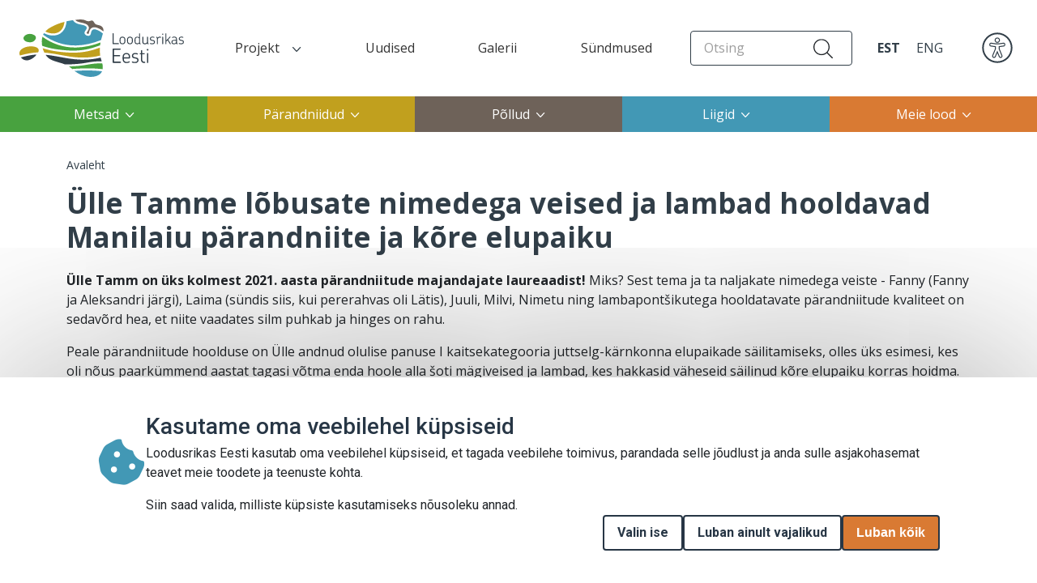

--- FILE ---
content_type: text/html; charset=UTF-8
request_url: https://loodusrikaseesti.ee/et/ulle-tamme-lobusate-nimedega-veised-ja-lambad-hooldavad-manilaiu-parandniite-ja-kore-elupaiku
body_size: 300154
content:

<!DOCTYPE html>
<html lang="et" dir="ltr" prefix="content: http://purl.org/rss/1.0/modules/content/  dc: http://purl.org/dc/terms/  foaf: http://xmlns.com/foaf/0.1/  og: http://ogp.me/ns#  rdfs: http://www.w3.org/2000/01/rdf-schema#  schema: http://schema.org/  sioc: http://rdfs.org/sioc/ns#  sioct: http://rdfs.org/sioc/types#  skos: http://www.w3.org/2004/02/skos/core#  xsd: http://www.w3.org/2001/XMLSchema# ">
  <head>
    <meta charset="utf-8" />
<script async src="https://www.googletagmanager.com/gtag/js?id=G-3KSX9GVVCS"></script>
<script>window.dataLayer = window.dataLayer || [];function gtag(){dataLayer.push(arguments)};gtag("js", new Date());gtag("set", "developer_id.dMDhkMT", true);gtag("config", "G-3KSX9GVVCS", {"groups":"default","page_placeholder":"PLACEHOLDER_page_location"});</script>
<script>var _paq = _paq || [];(function(){var u=(("https:" == document.location.protocol) ? "https://stat.envir.ee/" : "http://stat.envir.ee/");_paq.push(["setSiteId", "95"]);_paq.push(["setTrackerUrl", u+"matomo.php"]);_paq.push(["setDoNotTrack", 1]);if (!window.matomo_search_results_active) {_paq.push(["trackPageView"]);}_paq.push(["setIgnoreClasses", ["no-tracking","colorbox"]]);_paq.push(["enableLinkTracking"]);var d=document,g=d.createElement("script"),s=d.getElementsByTagName("script")[0];g.type="text/javascript";g.defer=true;g.async=true;g.src=u+"matomo.js";s.parentNode.insertBefore(g,s);})();</script>
<meta name="description" content="Ülle Tamm on üks kolmest 2021. aasta pärandniitude majandajate laureaadist! Miks? Sest tema ja ta naljakate nimedega veiste - Fanny (Fanny ja Aleksandri järgi), Laima (sündis siis, kui pererahvas oli Lätis), Juuli, Milvi, Nimetu ning lambapontšikutega hooldatavate pärandniitude kvaliteet on sedavõrd hea, et niite vaadates silm puhkab ja hinges on rahu." />
<link rel="canonical" href="https://loodusrikaseesti.ee/et/ulle-tamme-lobusate-nimedega-veised-ja-lambad-hooldavad-manilaiu-parandniite-ja-kore-elupaiku" />
<meta name="Generator" content="Drupal 10 (https://www.drupal.org)" />
<meta name="MobileOptimized" content="width" />
<meta name="HandheldFriendly" content="true" />
<meta name="viewport" content="width=device-width, initial-scale=1.0" />
<link rel="icon" href="/core/misc/favicon.ico" type="image/png" />
<link rel="alternate" hreflang="et" href="https://loodusrikaseesti.ee/et/ulle-tamme-lobusate-nimedega-veised-ja-lambad-hooldavad-manilaiu-parandniite-ja-kore-elupaiku" />

    <title>Ülle Tamme lõbusate nimedega veised ja lambad hooldavad Manilaiu pärandniite ja kõre elupaiku | Loodusrikas Eesti</title>
    <link rel="stylesheet" media="all" href="/sites/forest/files/css/css_-6hRSgm3qmgE0cW8jAyHlqKhLG_2Cqtcbmh_nbjdhb0.css?delta=0&amp;language=et&amp;theme=forest_farmland&amp;include=[base64]" />
<link rel="stylesheet" media="all" href="https://cdnjs.cloudflare.com/ajax/libs/font-awesome/6.5.2/css/all.min.css" />
<link rel="stylesheet" media="all" href="/sites/forest/files/css/css_mTAo7bRhrxH52oYquhjWIP6vmpQFUon937hNAoF61YY.css?delta=2&amp;language=et&amp;theme=forest_farmland&amp;include=[base64]" />
<link rel="stylesheet" media="all" href="/sites/forest/files/css/css_RdnYEjUpfcDulsyf7lg-e7yqL_BK6Eh74ERpFvis0dc.css?delta=3&amp;language=et&amp;theme=forest_farmland&amp;include=[base64]" />
<link rel="stylesheet" media="all" href="https://cdnjs.cloudflare.com/ajax/libs/photoswipe/4.1.1/photoswipe.min.css" />
<link rel="stylesheet" media="all" href="https://cdnjs.cloudflare.com/ajax/libs/photoswipe/4.1.1/default-skin/default-skin.min.css" />
<link rel="stylesheet" media="all" href="/sites/forest/files/css/css_FqssccnJTxbAdei933RkWBXdDeq5M0HqECUYRF2Xbe4.css?delta=6&amp;language=et&amp;theme=forest_farmland&amp;include=[base64]" />
<link rel="stylesheet" media="all" href="/themes/custom/ipff/assets/css/high-contrast.css?t8eu9a" disabled data-value="high_contrast" />

    
  </head>
  <body class="path-node page-node-type-page">
        <a href="#main-content" class="visually-hidden focusable skip-link">
      Liigu edasi põhisisu juurde
    </a>
    
      <div class="dialog-off-canvas-main-canvas" data-off-canvas-main-canvas>
    <div class="layout-container">
        <div class="c-accessibility border-bottom border-dark align-items-center px-4 px-xxl-5">
        <div class="row d-none d-xl-flex align-items-center py-2">
            <div class="col-2">
                <a class="text-center link-dark u-hover-opacity" target="_blank" href="">Juurdepääsetavus
                </a>
            </div>
            <div class="col-auto me-5">
                <label class="me-2">Kontrastsus</label>
                <a id="c-enable-high" href="#" class="btn btn-outline-primary c-btn-outline-primary-dark btn-sm">Sees</a>
                <a id="c-disable-high" href="#" class="btn btn-primary  btn-sm ">Väljas</a>
            </div>
            <div class="col-auto">
                <label class="me-2">Teksti suurus</label>
                <a id="decrease-font" href="#" class="btn btn-primary btn-sm u-fs20 c-font-size-btn">A
                    <svg width="13" height="8" viewBox="0 0 13 8" fill="none" xmlns="http://www.w3.org/2000/svg" class="ms-2">
                        <mask id="path-1-outside-1" maskUnits="userSpaceOnUse" x="-0.728516" y="-5.24537e-07" width="14" height="8" fill="black">
                            <rect fill="white" x="-0.728516" y="-5.24537e-07" width="14" height="8"></rect>
                            <path d="M1.17847 2.07127C1.68462 2.60572 2.19392 3.14017 2.70008 3.67147C3.51119 4.52345 4.31915 5.37543 5.13026 6.2274C5.31574 6.42547 5.50437 6.62038 5.68986 6.81844C5.91936 7.06052 6.35006 7.06052 6.57956 6.81844C7.08572 6.28399 7.59502 5.74954 8.10117 5.21824C8.91228 4.36626 9.72024 3.51428 10.5314 2.66231C10.7168 2.46424 10.9055 2.26933 11.091 2.07127C11.3173 1.83234 11.3456 1.41421 11.091 1.18156C10.8457 0.955208 10.4433 0.926914 10.2012 1.18156C9.69509 1.71601 9.18579 2.25046 8.67964 2.78177C7.86853 3.63375 7.06057 4.48573 6.24946 5.3377C6.06397 5.53576 6.28183 5.30194 6.09634 5.5C5.80082 5.5 6.39186 5.5 6.09634 5.5C5.59019 4.96555 5.5641 4.85984 5.05795 4.32853C4.24684 3.47656 3.43888 2.62458 2.62777 1.7726C2.44228 1.57454 2.25366 1.37962 2.06817 1.18156C1.84181 0.942632 1.40482 0.936345 1.17847 1.18156C0.945823 1.43621 0.936391 1.81347 1.17847 2.07127Z"></path>
                        </mask>
                        <path d="M1.17847 2.07127C1.68462 2.60572 2.19392 3.14017 2.70008 3.67147C3.51119 4.52345 4.31915 5.37543 5.13026 6.2274C5.31574 6.42547 5.50437 6.62038 5.68986 6.81844C5.91936 7.06052 6.35006 7.06052 6.57956 6.81844C7.08572 6.28399 7.59502 5.74954 8.10117 5.21824C8.91228 4.36626 9.72024 3.51428 10.5314 2.66231C10.7168 2.46424 10.9055 2.26933 11.091 2.07127C11.3173 1.83234 11.3456 1.41421 11.091 1.18156C10.8457 0.955208 10.4433 0.926914 10.2012 1.18156C9.69509 1.71601 9.18579 2.25046 8.67964 2.78177C7.86853 3.63375 7.06057 4.48573 6.24946 5.3377C6.06397 5.53576 6.28183 5.30194 6.09634 5.5C5.80082 5.5 6.39186 5.5 6.09634 5.5C5.59019 4.96555 5.5641 4.85984 5.05795 4.32853C4.24684 3.47656 3.43888 2.62458 2.62777 1.7726C2.44228 1.57454 2.25366 1.37962 2.06817 1.18156C1.84181 0.942632 1.40482 0.936345 1.17847 1.18156C0.945823 1.43621 0.936391 1.81347 1.17847 2.07127Z" fill="white"></path>
                        <path d="M1.17847 2.07127L0.449477 2.7558L0.452401 2.75889L1.17847 2.07127ZM2.70008 3.67147L3.42434 2.98195L3.42412 2.98171L2.70008 3.67147ZM5.13026 6.2274L5.86018 5.54383L5.85452 5.53788L5.13026 6.2274ZM5.68986 6.81844L4.95994 7.50201L4.96415 7.50645L5.68986 6.81844ZM6.57956 6.81844L7.30527 7.50645L7.30563 7.50607L6.57956 6.81844ZM8.10117 5.21824L8.82521 5.908L8.82544 5.90776L8.10117 5.21824ZM10.5314 2.66231L11.2556 3.35185L11.2612 3.34586L10.5314 2.66231ZM11.091 2.07127L10.365 1.38351L10.3611 1.38771L11.091 2.07127ZM11.091 1.18156L10.4127 1.91638L10.4165 1.91985L11.091 1.18156ZM10.2012 1.18156L9.47647 0.492578L9.47518 0.493937L10.2012 1.18156ZM8.67964 2.78177L7.9556 2.09201L7.95537 2.09225L8.67964 2.78177ZM6.24946 5.3377L5.52517 4.64816L5.51956 4.65415L6.24946 5.3377ZM5.05795 4.32853L4.33368 5.01806L4.33391 5.0183L5.05795 4.32853ZM2.62777 1.7726L1.89785 2.45618L1.90351 2.46212L2.62777 1.7726ZM2.06817 1.18156L2.79808 0.497996L2.79412 0.493819L2.06817 1.18156ZM1.17847 1.18156L0.443653 0.503274L0.440178 0.507078L1.17847 1.18156ZM0.452401 2.75889C0.959771 3.29462 1.47016 3.83022 1.97604 4.36124L3.42412 2.98171C2.91769 2.45012 2.40947 1.91681 1.90453 1.38364L0.452401 2.75889ZM1.97581 4.361C2.38098 4.78657 2.78541 5.21221 3.19023 5.63826C3.59495 6.06419 4.00005 6.49053 4.40599 6.91693L5.85452 5.53788C5.44936 5.1123 5.04492 4.68667 4.6401 4.26062C4.23539 3.83469 3.83029 3.40835 3.42434 2.98195L1.97581 4.361ZM4.40036 6.91096C4.49637 7.01348 4.59272 7.11468 4.68578 7.21243C4.77978 7.31117 4.87048 7.40646 4.95996 7.502L6.41976 6.13489C6.32375 6.03237 6.22739 5.93116 6.13433 5.83341C6.04033 5.73468 5.94963 5.63939 5.86015 5.54385L4.40036 6.91096ZM4.96415 7.50645C5.58803 8.16452 6.68138 8.16452 7.30527 7.50645L5.85386 6.13044C5.95516 6.02358 6.06754 6 6.13471 6C6.20187 6 6.31425 6.02358 6.41556 6.13044L4.96415 7.50645ZM7.30563 7.50607C7.81057 6.9729 8.31878 6.43959 8.82521 5.908L7.37714 4.52847C6.87125 5.05949 6.36087 5.59509 5.8535 6.13082L7.30563 7.50607ZM8.82544 5.90776C9.23138 5.48136 9.63648 5.05502 10.0412 4.62909C10.446 4.20304 10.8505 3.77741 11.2556 3.35183L9.80709 1.97278C9.40114 2.39918 8.99604 2.82552 8.59133 3.25145C8.18651 3.6775 7.78207 4.10314 7.37691 4.52871L8.82544 5.90776ZM11.2612 3.34586C11.3507 3.25032 11.4414 3.15503 11.5354 3.0563C11.6285 2.95855 11.7248 2.85734 11.8208 2.75482L10.3611 1.38771C10.2716 1.48325 10.1809 1.57854 10.0869 1.67728C9.99382 1.77503 9.89746 1.87623 9.80145 1.97875L11.2612 3.34586ZM11.8169 2.75901C12.3503 2.19594 12.5118 1.12513 11.7654 0.443275L10.4165 1.91985C10.2982 1.81184 10.2699 1.68001 10.2716 1.60243C10.2731 1.53244 10.2974 1.4549 10.365 1.38352L11.8169 2.75901ZM11.7692 0.44676C11.1995 -0.0791898 10.1635 -0.23012 9.47647 0.492579L10.926 1.87055C10.8325 1.96897 10.7118 2.00289 10.623 2.00095C10.5435 1.99921 10.4712 1.97044 10.4127 1.91637L11.7692 0.44676ZM9.47518 0.493937C8.97024 1.02711 8.46203 1.56042 7.9556 2.09201L9.40367 3.47153C9.90956 2.94051 10.4199 2.40492 10.9273 1.86919L9.47518 0.493937ZM7.95537 2.09225C7.54943 2.51865 7.14433 2.94499 6.73961 3.37092C6.33479 3.79696 5.93036 4.2226 5.52519 4.64818L6.97372 6.02722C7.37967 5.60083 7.78477 5.17449 8.18948 4.74856C8.5943 4.32251 8.99874 3.89687 9.4039 3.47129L7.95537 2.09225ZM5.51956 4.65415C5.47244 4.70446 5.45366 4.72443 5.4477 4.73072C5.44547 4.73307 5.44848 4.72987 5.45315 4.72507C5.45458 4.72361 5.4578 4.72032 5.462 4.71612C5.46321 4.71492 5.47639 4.70166 5.49382 4.68573C5.49907 4.68093 5.5079 4.67296 5.51911 4.66339C5.52779 4.65599 5.55074 4.63656 5.58185 4.61402C5.59833 4.60235 5.64033 4.57474 5.66611 4.55925C5.70988 4.53527 5.84196 4.47875 5.93199 4.45232C6.14154 4.42436 6.72119 4.59073 7.00247 4.87246C7.12882 5.14575 7.15682 5.57519 7.12846 5.70351C7.10834 5.76511 7.06882 5.85884 7.05214 5.89182C7.0407 5.91282 7.02025 5.94764 7.01151 5.9616C6.99395 5.98914 6.97881 6.00983 6.97239 6.01852C6.9583 6.03757 6.94662 6.05189 6.94296 6.05638C6.93379 6.0676 6.92641 6.07613 6.92467 6.07813C6.92174 6.08152 6.91942 6.08414 6.91827 6.08545C6.91593 6.08809 6.91423 6.08999 6.91393 6.09032C6.91325 6.09108 6.91289 6.09148 6.9143 6.08992C6.91491 6.08924 6.91729 6.08661 6.91961 6.08404C6.92072 6.0828 6.92314 6.0801 6.92604 6.07681C6.92748 6.07519 6.93005 6.07228 6.93318 6.06865C6.93512 6.06642 6.94267 6.0577 6.95195 6.04634C6.95567 6.04179 6.96739 6.0274 6.98151 6.00831C6.98794 5.99961 7.00309 5.9789 7.02067 5.95134C7.02941 5.93738 7.04986 5.90255 7.0613 5.88155C7.07799 5.84857 7.11751 5.75483 7.13763 5.69323C7.16599 5.5649 7.138 5.13546 7.01164 4.86217C6.73036 4.58044 6.15071 4.41406 5.94116 4.44203C5.85112 4.46846 5.71904 4.52498 5.67526 4.54896C5.64948 4.56446 5.60747 4.59207 5.59099 4.60375C5.55986 4.62629 5.5369 4.64573 5.5282 4.65315C5.51697 4.66274 5.50812 4.67073 5.50284 4.67555C5.4853 4.69158 5.47195 4.70501 5.4705 4.70646C5.46606 4.71089 5.46254 4.71449 5.46073 4.71635C5.45453 4.7227 5.44882 4.72873 5.44677 4.73089C5.43562 4.74265 5.41207 4.76773 5.36645 4.81644L6.82624 6.18356C6.87336 6.13324 6.89214 6.11327 6.8981 6.10698C6.90033 6.10463 6.89732 6.10783 6.89265 6.11263C6.89122 6.11409 6.888 6.11738 6.8838 6.12158C6.8826 6.12278 6.86941 6.13604 6.85198 6.15197C6.84673 6.15677 6.8379 6.16474 6.82669 6.17431C6.81802 6.18172 6.79507 6.20115 6.76395 6.22368C6.74748 6.23535 6.70547 6.26296 6.67969 6.27845C6.63592 6.30243 6.50384 6.35895 6.41381 6.38538C6.20426 6.41335 5.62462 6.24697 5.34334 5.96524C5.21698 5.69196 5.18898 5.26251 5.21735 5.13419C5.23746 5.07259 5.27698 4.97886 5.29367 4.94588C5.30511 4.92488 5.32555 4.89006 5.33429 4.8761C5.35185 4.84856 5.36699 4.82787 5.37341 4.81918C5.3875 4.80014 5.39918 4.78581 5.40284 4.78133C5.41201 4.7701 5.4194 4.76157 5.42113 4.75957C5.42406 4.75619 5.42638 4.75356 5.42753 4.75225C5.42987 4.74961 5.43158 4.74771 5.43187 4.74738C5.43255 4.74662 5.43292 4.74623 5.43151 4.74778C5.43089 4.74846 5.42851 4.75109 5.4262 4.75366C5.42509 4.7549 5.42266 4.7576 5.41976 4.76089C5.41832 4.76251 5.41576 4.76542 5.41262 4.76905C5.41068 4.77129 5.40313 4.78 5.39385 4.79136C5.39014 4.79591 5.37841 4.8103 5.36429 4.82939C5.35786 4.83809 5.34271 4.8588 5.32514 4.88636C5.31639 4.90032 5.29594 4.93515 5.2845 4.95615C5.26782 4.98913 5.2283 5.08288 5.20818 5.14448C5.17981 5.2728 5.20781 5.70224 5.33417 5.97553C5.61545 6.25726 6.1951 6.42364 6.40464 6.39567C6.49468 6.36924 6.62676 6.31272 6.67054 6.28874C6.69632 6.27324 6.73833 6.24563 6.75481 6.23395C6.78594 6.21141 6.80891 6.19197 6.8176 6.18455C6.82883 6.17496 6.83769 6.16697 6.84296 6.16215C6.8605 6.14612 6.87386 6.13269 6.8753 6.13125C6.87974 6.12681 6.88326 6.12321 6.88507 6.12136C6.89127 6.115 6.89698 6.10897 6.89903 6.10681C6.91019 6.09505 6.93373 6.06997 6.97936 6.02126L5.51956 4.65415ZM6.09634 6.5C6.09692 6.5 6.09749 6.5 6.09807 6.5C6.09864 6.5 6.0992 6.5 6.09977 6.5C6.10033 6.5 6.10089 6.5 6.10145 6.5C6.102 6.5 6.10256 6.5 6.10311 6.5C6.10366 6.5 6.10421 6.5 6.10475 6.5C6.10529 6.5 6.10583 6.5 6.10637 6.5C6.10691 6.5 6.10744 6.5 6.10797 6.5C6.1085 6.5 6.10903 6.5 6.10955 6.5C6.11008 6.5 6.1106 6.5 6.11112 6.5C6.11163 6.5 6.11215 6.5 6.11266 6.5C6.11317 6.5 6.11368 6.5 6.11418 6.5C6.11469 6.5 6.11519 6.5 6.11568 6.5C6.11618 6.5 6.11668 6.5 6.11717 6.5C6.11766 6.5 6.11815 6.5 6.11863 6.5C6.11912 6.5 6.1196 6.5 6.12008 6.5C6.12056 6.5 6.12103 6.5 6.12151 6.5C6.12198 6.5 6.12245 6.5 6.12291 6.5C6.12338 6.5 6.12384 6.5 6.1243 6.5C6.12476 6.5 6.12522 6.5 6.12567 6.5C6.12612 6.5 6.12658 6.5 6.12702 6.5C6.12747 6.5 6.12791 6.5 6.12835 6.5C6.1288 6.5 6.12923 6.5 6.12967 6.5C6.1301 6.5 6.13053 6.5 6.13096 6.5C6.13139 6.5 6.13182 6.5 6.13224 6.5C6.13266 6.5 6.13308 6.5 6.1335 6.5C6.13391 6.5 6.13433 6.5 6.13474 6.5C6.13515 6.5 6.13556 6.5 6.13596 6.5C6.13636 6.5 6.13676 6.5 6.13716 6.5C6.13756 6.5 6.13796 6.5 6.13835 6.5C6.13874 6.5 6.13913 6.5 6.13952 6.5C6.1399 6.5 6.14029 6.5 6.14067 6.5C6.14105 6.5 6.14142 6.5 6.1418 6.5C6.14217 6.5 6.14254 6.5 6.14291 6.5C6.14328 6.5 6.14365 6.5 6.14401 6.5C6.14437 6.5 6.14473 6.5 6.14509 6.5C6.14544 6.5 6.1458 6.5 6.14615 6.5C6.1465 6.5 6.14685 6.5 6.14719 6.5C6.14754 6.5 6.14788 6.5 6.14822 6.5C6.14856 6.5 6.14889 6.5 6.14923 6.5C6.14956 6.5 6.14989 6.5 6.15022 6.5C6.15055 6.5 6.15087 6.5 6.15119 6.5C6.15152 6.5 6.15183 6.5 6.15215 6.5C6.15247 6.5 6.15278 6.5 6.15309 6.5C6.1534 6.5 6.15371 6.5 6.15402 6.5C6.15432 6.5 6.15462 6.5 6.15492 6.5C6.15522 6.5 6.15552 6.5 6.15581 6.5C6.15611 6.5 6.1564 6.5 6.15669 6.5C6.15698 6.5 6.15726 6.5 6.15754 6.5C6.15783 6.5 6.15811 6.5 6.15838 6.5C6.15866 6.5 6.15894 6.5 6.15921 6.5C6.15948 6.5 6.15975 6.5 6.16002 6.5C6.16028 6.5 6.16055 6.5 6.16081 6.5C6.16107 6.5 6.16133 6.5 6.16158 6.5C6.16184 6.5 6.16209 6.5 6.16234 6.5C6.16259 6.5 6.16284 6.5 6.16309 6.5C6.16333 6.5 6.16357 6.5 6.16381 6.5C6.16405 6.5 6.16429 6.5 6.16453 6.5C6.16476 6.5 6.16499 6.5 6.16522 6.5C6.16545 6.5 6.16568 6.5 6.1659 6.5C6.16613 6.5 6.16635 6.5 6.16657 6.5C6.16678 6.5 6.167 6.5 6.16721 6.5C6.16743 6.5 6.16764 6.5 6.16785 6.5C6.16806 6.5 6.16826 6.5 6.16847 6.5C6.16867 6.5 6.16887 6.5 6.16907 6.5C6.16927 6.5 6.16946 6.5 6.16966 6.5C6.16985 6.5 6.17004 6.5 6.17023 6.5C6.17042 6.5 6.1706 6.5 6.17079 6.5C6.17097 6.5 6.17115 6.5 6.17133 6.5C6.17151 6.5 6.17168 6.5 6.17186 6.5C6.17203 6.5 6.1722 6.5 6.17237 6.5C6.17254 6.5 6.1727 6.5 6.17287 6.5C6.17303 6.5 6.17319 6.5 6.17335 6.5C6.17351 6.5 6.17367 6.5 6.17382 6.5C6.17397 6.5 6.17412 6.5 6.17427 6.5C6.17442 6.5 6.17457 6.5 6.17471 6.5C6.17486 6.5 6.175 6.5 6.17514 6.5C6.17528 6.5 6.17542 6.5 6.17555 6.5C6.17569 6.5 6.17582 6.5 6.17595 6.5C6.17608 6.5 6.1762 6.5 6.17633 6.5C6.17646 6.5 6.17658 6.5 6.1767 6.5C6.17682 6.5 6.17694 6.5 6.17705 6.5C6.17717 6.5 6.17728 6.5 6.1774 6.5C6.17751 6.5 6.17762 6.5 6.17772 6.5C6.17783 6.5 6.17793 6.5 6.17804 6.5C6.17814 6.5 6.17824 6.5 6.17834 6.5C6.17843 6.5 6.17853 6.5 6.17862 6.5C6.17871 6.5 6.17881 6.5 6.17889 6.5C6.17898 6.5 6.17907 6.5 6.17915 6.5C6.17924 6.5 6.17932 6.5 6.1794 6.5C6.17948 6.5 6.17956 6.5 6.17963 6.5C6.17971 6.5 6.17978 6.5 6.17985 6.5C6.17992 6.5 6.17999 6.5 6.18006 6.5C6.18013 6.5 6.18019 6.5 6.18025 6.5C6.18032 6.5 6.18038 6.5 6.18043 6.5C6.18049 6.5 6.18055 6.5 6.1806 6.5C6.18066 6.5 6.18071 6.5 6.18076 6.5C6.18081 6.5 6.18085 6.5 6.1809 6.5C6.18095 6.5 6.18099 6.5 6.18103 6.5C6.18107 6.5 6.18111 6.5 6.18115 6.5C6.18118 6.5 6.18122 6.5 6.18125 6.5C6.18128 6.5 6.18132 6.5 6.18134 6.5C6.18137 6.5 6.1814 6.5 6.18142 6.5C6.18145 6.5 6.18147 6.5 6.18149 6.5C6.18151 6.5 6.18153 6.5 6.18155 6.5C6.18157 6.5 6.18158 6.5 6.18159 6.5C6.18161 6.5 6.18162 6.5 6.18162 6.5C6.18163 6.5 6.18164 6.5 6.18164 6.5C6.18165 6.5 6.18165 6.5 6.18165 6.5C6.18165 5.5 6.18165 4.5 6.18165 4.5C6.18165 4.5 6.18164 4.5 6.18163 4.5C6.18163 4.5 6.18162 4.5 6.18161 4.5C6.1816 4.5 6.18158 4.5 6.18157 4.5C6.18155 4.5 6.18154 4.5 6.18152 4.5C6.1815 4.5 6.18148 4.5 6.18146 4.5C6.18144 4.5 6.18141 4.5 6.18139 4.5C6.18136 4.5 6.18133 4.5 6.1813 4.5C6.18127 4.5 6.18124 4.5 6.18121 4.5C6.18118 4.5 6.18114 4.5 6.1811 4.5C6.18107 4.5 6.18103 4.5 6.18099 4.5C6.18095 4.5 6.1809 4.5 6.18086 4.5C6.18081 4.5 6.18077 4.5 6.18072 4.5C6.18067 4.5 6.18062 4.5 6.18057 4.5C6.18052 4.5 6.18047 4.5 6.18041 4.5C6.18036 4.5 6.1803 4.5 6.18024 4.5C6.18018 4.5 6.18012 4.5 6.18006 4.5C6.18 4.5 6.17994 4.5 6.17987 4.5C6.17981 4.5 6.17974 4.5 6.17967 4.5C6.1796 4.5 6.17953 4.5 6.17946 4.5C6.17939 4.5 6.17931 4.5 6.17924 4.5C6.17916 4.5 6.17908 4.5 6.17901 4.5C6.17893 4.5 6.17885 4.5 6.17876 4.5C6.17868 4.5 6.1786 4.5 6.17851 4.5C6.17843 4.5 6.17834 4.5 6.17825 4.5C6.17816 4.5 6.17807 4.5 6.17798 4.5C6.17789 4.5 6.17779 4.5 6.1777 4.5C6.1776 4.5 6.17751 4.5 6.17741 4.5C6.17731 4.5 6.17721 4.5 6.17711 4.5C6.17701 4.5 6.17691 4.5 6.1768 4.5C6.1767 4.5 6.17659 4.5 6.17648 4.5C6.17637 4.5 6.17626 4.5 6.17615 4.5C6.17604 4.5 6.17593 4.5 6.17582 4.5C6.1757 4.5 6.17559 4.5 6.17547 4.5C6.17535 4.5 6.17524 4.5 6.17512 4.5C6.175 4.5 6.17487 4.5 6.17475 4.5C6.17463 4.5 6.1745 4.5 6.17438 4.5C6.17425 4.5 6.17413 4.5 6.174 4.5C6.17387 4.5 6.17374 4.5 6.17361 4.5C6.17347 4.5 6.17334 4.5 6.17321 4.5C6.17307 4.5 6.17294 4.5 6.1728 4.5C6.17266 4.5 6.17252 4.5 6.17238 4.5C6.17224 4.5 6.1721 4.5 6.17196 4.5C6.17181 4.5 6.17167 4.5 6.17152 4.5C6.17138 4.5 6.17123 4.5 6.17108 4.5C6.17094 4.5 6.17079 4.5 6.17063 4.5C6.17048 4.5 6.17033 4.5 6.17018 4.5C6.17002 4.5 6.16987 4.5 6.16971 4.5C6.16955 4.5 6.1694 4.5 6.16924 4.5C6.16908 4.5 6.16892 4.5 6.16876 4.5C6.16859 4.5 6.16843 4.5 6.16827 4.5C6.1681 4.5 6.16794 4.5 6.16777 4.5C6.1676 4.5 6.16744 4.5 6.16727 4.5C6.1671 4.5 6.16693 4.5 6.16675 4.5C6.16658 4.5 6.16641 4.5 6.16624 4.5C6.16606 4.5 6.16589 4.5 6.16571 4.5C6.16553 4.5 6.16535 4.5 6.16517 4.5C6.165 4.5 6.16481 4.5 6.16463 4.5C6.16445 4.5 6.16427 4.5 6.16409 4.5C6.1639 4.5 6.16372 4.5 6.16353 4.5C6.16334 4.5 6.16316 4.5 6.16297 4.5C6.16278 4.5 6.16259 4.5 6.1624 4.5C6.16221 4.5 6.16202 4.5 6.16182 4.5C6.16163 4.5 6.16143 4.5 6.16124 4.5C6.16104 4.5 6.16085 4.5 6.16065 4.5C6.16045 4.5 6.16025 4.5 6.16005 4.5C6.15985 4.5 6.15965 4.5 6.15945 4.5C6.15925 4.5 6.15905 4.5 6.15884 4.5C6.15864 4.5 6.15843 4.5 6.15823 4.5C6.15802 4.5 6.15781 4.5 6.15761 4.5C6.1574 4.5 6.15719 4.5 6.15698 4.5C6.15677 4.5 6.15656 4.5 6.15634 4.5C6.15613 4.5 6.15592 4.5 6.1557 4.5C6.15549 4.5 6.15527 4.5 6.15506 4.5C6.15484 4.5 6.15462 4.5 6.15441 4.5C6.15419 4.5 6.15397 4.5 6.15375 4.5C6.15353 4.5 6.15331 4.5 6.15309 4.5C6.15286 4.5 6.15264 4.5 6.15242 4.5C6.15219 4.5 6.15197 4.5 6.15174 4.5C6.15152 4.5 6.15129 4.5 6.15106 4.5C6.15084 4.5 6.15061 4.5 6.15038 4.5C6.15015 4.5 6.14992 4.5 6.14969 4.5C6.14946 4.5 6.14922 4.5 6.14899 4.5C6.14876 4.5 6.14853 4.5 6.14829 4.5C6.14806 4.5 6.14782 4.5 6.14758 4.5C6.14735 4.5 6.14711 4.5 6.14687 4.5C6.14664 4.5 6.1464 4.5 6.14616 4.5C6.14592 4.5 6.14568 4.5 6.14544 4.5C6.1452 4.5 6.14495 4.5 6.14471 4.5C6.14447 4.5 6.14423 4.5 6.14398 4.5C6.14374 4.5 6.14349 4.5 6.14325 4.5C6.143 4.5 6.14275 4.5 6.14251 4.5C6.14226 4.5 6.14201 4.5 6.14176 4.5C6.14152 4.5 6.14127 4.5 6.14102 4.5C6.14077 4.5 6.14051 4.5 6.14026 4.5C6.14001 4.5 6.13976 4.5 6.13951 4.5C6.13925 4.5 6.139 4.5 6.13875 4.5C6.13849 4.5 6.13824 4.5 6.13798 4.5C6.13773 4.5 6.13747 4.5 6.13721 4.5C6.13696 4.5 6.1367 4.5 6.13644 4.5C6.13618 4.5 6.13592 4.5 6.13566 4.5C6.1354 4.5 6.13514 4.5 6.13488 4.5C6.13462 4.5 6.13436 4.5 6.1341 4.5C6.13384 4.5 6.13358 4.5 6.13331 4.5C6.13305 4.5 6.13279 4.5 6.13252 4.5C6.13226 4.5 6.13199 4.5 6.13173 4.5C6.13146 4.5 6.1312 4.5 6.13093 4.5C6.13066 4.5 6.1304 4.5 6.13013 4.5C6.12986 4.5 6.12959 4.5 6.12933 4.5C6.12906 4.5 6.12879 4.5 6.12852 4.5C6.12825 4.5 6.12798 4.5 6.12771 4.5C6.12744 4.5 6.12717 4.5 6.1269 4.5C6.12662 4.5 6.12635 4.5 6.12608 4.5C6.12581 4.5 6.12553 4.5 6.12526 4.5C6.12499 4.5 6.12471 4.5 6.12444 4.5C6.12417 4.5 6.12389 4.5 6.12362 4.5C6.12334 4.5 6.12307 4.5 6.12279 4.5C6.12251 4.5 6.12224 4.5 6.12196 4.5C6.12168 4.5 6.12141 4.5 6.12113 4.5C6.12085 4.5 6.12057 4.5 6.1203 4.5C6.12002 4.5 6.11974 4.5 6.11946 4.5C6.11918 4.5 6.1189 4.5 6.11862 4.5C6.11834 4.5 6.11806 4.5 6.11778 4.5C6.1175 4.5 6.11722 4.5 6.11694 4.5C6.11666 4.5 6.11638 4.5 6.1161 4.5C6.11581 4.5 6.11553 4.5 6.11525 4.5C6.11497 4.5 6.11469 4.5 6.1144 4.5C6.11412 4.5 6.11384 4.5 6.11355 4.5C6.11327 4.5 6.11299 4.5 6.1127 4.5C6.11242 4.5 6.11214 4.5 6.11185 4.5C6.11157 4.5 6.11128 4.5 6.111 4.5C6.11071 4.5 6.11043 4.5 6.11014 4.5C6.10986 4.5 6.10957 4.5 6.10929 4.5C6.109 4.5 6.10871 4.5 6.10843 4.5C6.10814 4.5 6.10786 4.5 6.10757 4.5C6.10728 4.5 6.107 4.5 6.10671 4.5C6.10642 4.5 6.10614 4.5 6.10585 4.5C6.10556 4.5 6.10528 4.5 6.10499 4.5C6.1047 4.5 6.10441 4.5 6.10413 4.5C6.10384 4.5 6.10355 4.5 6.10326 4.5C6.10298 4.5 6.10269 4.5 6.1024 4.5C6.10211 4.5 6.10182 4.5 6.10154 4.5C6.10125 4.5 6.10096 4.5 6.10067 4.5C6.10038 4.5 6.10009 4.5 6.09981 4.5C6.09952 4.5 6.09923 4.5 6.09894 4.5C6.09865 4.5 6.09836 4.5 6.09808 4.5C6.09779 4.5 6.0975 4.5 6.09721 4.5C6.09692 4.5 6.09663 4.5 6.09634 4.5C6.09606 4.5 6.09577 4.5 6.09548 4.5C6.09519 4.5 6.0949 4.5 6.09461 4.5C6.09432 4.5 6.09404 4.5 6.09375 4.5C6.09346 4.5 6.09317 4.5 6.09288 4.5C6.09259 4.5 6.09231 4.5 6.09202 4.5C6.09173 4.5 6.09144 4.5 6.09115 4.5C6.09086 4.5 6.09058 4.5 6.09029 4.5C6.09 4.5 6.08971 4.5 6.08942 4.5C6.08914 4.5 6.08885 4.5 6.08856 4.5C6.08827 4.5 6.08799 4.5 6.0877 4.5C6.08741 4.5 6.08712 4.5 6.08684 4.5C6.08655 4.5 6.08626 4.5 6.08598 4.5C6.08569 4.5 6.0854 4.5 6.08512 4.5C6.08483 4.5 6.08454 4.5 6.08426 4.5C6.08397 4.5 6.08369 4.5 6.0834 4.5C6.08312 4.5 6.08283 4.5 6.08255 4.5C6.08226 4.5 6.08198 4.5 6.08169 4.5C6.08141 4.5 6.08112 4.5 6.08084 4.5C6.08055 4.5 6.08027 4.5 6.07998 4.5C6.0797 4.5 6.07942 4.5 6.07913 4.5C6.07885 4.5 6.07857 4.5 6.07828 4.5C6.078 4.5 6.07772 4.5 6.07744 4.5C6.07715 4.5 6.07687 4.5 6.07659 4.5C6.07631 4.5 6.07603 4.5 6.07575 4.5C6.07547 4.5 6.07519 4.5 6.07491 4.5C6.07463 4.5 6.07435 4.5 6.07407 4.5C6.07379 4.5 6.07351 4.5 6.07323 4.5C6.07295 4.5 6.07267 4.5 6.07239 4.5C6.07211 4.5 6.07184 4.5 6.07156 4.5C6.07128 4.5 6.071 4.5 6.07073 4.5C6.07045 4.5 6.07017 4.5 6.0699 4.5C6.06962 4.5 6.06935 4.5 6.06907 4.5C6.0688 4.5 6.06852 4.5 6.06825 4.5C6.06797 4.5 6.0677 4.5 6.06743 4.5C6.06715 4.5 6.06688 4.5 6.06661 4.5C6.06634 4.5 6.06606 4.5 6.06579 4.5C6.06552 4.5 6.06525 4.5 6.06498 4.5C6.06471 4.5 6.06444 4.5 6.06417 4.5C6.0639 4.5 6.06363 4.5 6.06336 4.5C6.06309 4.5 6.06283 4.5 6.06256 4.5C6.06229 4.5 6.06202 4.5 6.06176 4.5C6.06149 4.5 6.06123 4.5 6.06096 4.5C6.06069 4.5 6.06043 4.5 6.06017 4.5C6.0599 4.5 6.05964 4.5 6.05937 4.5C6.05911 4.5 6.05885 4.5 6.05859 4.5C6.05833 4.5 6.05806 4.5 6.0578 4.5C6.05754 4.5 6.05728 4.5 6.05702 4.5C6.05676 4.5 6.05651 4.5 6.05625 4.5C6.05599 4.5 6.05573 4.5 6.05547 4.5C6.05522 4.5 6.05496 4.5 6.05471 4.5C6.05445 4.5 6.0542 4.5 6.05394 4.5C6.05369 4.5 6.05343 4.5 6.05318 4.5C6.05293 4.5 6.05268 4.5 6.05242 4.5C6.05217 4.5 6.05192 4.5 6.05167 4.5C6.05142 4.5 6.05117 4.5 6.05092 4.5C6.05068 4.5 6.05043 4.5 6.05018 4.5C6.04993 4.5 6.04969 4.5 6.04944 4.5C6.0492 4.5 6.04895 4.5 6.04871 4.5C6.04846 4.5 6.04822 4.5 6.04798 4.5C6.04773 4.5 6.04749 4.5 6.04725 4.5C6.04701 4.5 6.04677 4.5 6.04653 4.5C6.04629 4.5 6.04605 4.5 6.04581 4.5C6.04558 4.5 6.04534 4.5 6.0451 4.5C6.04487 4.5 6.04463 4.5 6.0444 4.5C6.04416 4.5 6.04393 4.5 6.0437 4.5C6.04346 4.5 6.04323 4.5 6.043 4.5C6.04277 4.5 6.04254 4.5 6.04231 4.5C6.04208 4.5 6.04185 4.5 6.04162 4.5C6.0414 4.5 6.04117 4.5 6.04094 4.5C6.04072 4.5 6.04049 4.5 6.04027 4.5C6.04005 4.5 6.03982 4.5 6.0396 4.5C6.03938 4.5 6.03916 4.5 6.03894 4.5C6.03872 4.5 6.0385 4.5 6.03828 4.5C6.03806 4.5 6.03785 4.5 6.03763 4.5C6.03741 4.5 6.0372 4.5 6.03698 4.5C6.03677 4.5 6.03656 4.5 6.03634 4.5C6.03613 4.5 6.03592 4.5 6.03571 4.5C6.0355 4.5 6.03529 4.5 6.03508 4.5C6.03487 4.5 6.03467 4.5 6.03446 4.5C6.03425 4.5 6.03405 4.5 6.03385 4.5C6.03364 4.5 6.03344 4.5 6.03324 4.5C6.03303 4.5 6.03283 4.5 6.03263 4.5C6.03243 4.5 6.03224 4.5 6.03204 4.5C6.03184 4.5 6.03164 4.5 6.03145 4.5C6.03125 4.5 6.03106 4.5 6.03087 4.5C6.03067 4.5 6.03048 4.5 6.03029 4.5C6.0301 4.5 6.02991 4.5 6.02972 4.5C6.02953 4.5 6.02934 4.5 6.02916 4.5C6.02897 4.5 6.02879 4.5 6.0286 4.5C6.02842 4.5 6.02824 4.5 6.02805 4.5C6.02787 4.5 6.02769 4.5 6.02751 4.5C6.02733 4.5 6.02716 4.5 6.02698 4.5C6.0268 4.5 6.02663 4.5 6.02645 4.5C6.02628 4.5 6.0261 4.5 6.02593 4.5C6.02576 4.5 6.02559 4.5 6.02542 4.5C6.02525 4.5 6.02508 4.5 6.02492 4.5C6.02475 4.5 6.02458 4.5 6.02442 4.5C6.02426 4.5 6.02409 4.5 6.02393 4.5C6.02377 4.5 6.02361 4.5 6.02345 4.5C6.02329 4.5 6.02313 4.5 6.02298 4.5C6.02282 4.5 6.02266 4.5 6.02251 4.5C6.02236 4.5 6.0222 4.5 6.02205 4.5C6.0219 4.5 6.02175 4.5 6.0216 4.5C6.02146 4.5 6.02131 4.5 6.02116 4.5C6.02102 4.5 6.02087 4.5 6.02073 4.5C6.02059 4.5 6.02045 4.5 6.02031 4.5C6.02017 4.5 6.02003 4.5 6.01989 4.5C6.01975 4.5 6.01962 4.5 6.01948 4.5C6.01935 4.5 6.01921 4.5 6.01908 4.5C6.01895 4.5 6.01882 4.5 6.01869 4.5C6.01856 4.5 6.01844 4.5 6.01831 4.5C6.01818 4.5 6.01806 4.5 6.01794 4.5C6.01781 4.5 6.01769 4.5 6.01757 4.5C6.01745 4.5 6.01733 4.5 6.01722 4.5C6.0171 4.5 6.01698 4.5 6.01687 4.5C6.01676 4.5 6.01664 4.5 6.01653 4.5C6.01642 4.5 6.01631 4.5 6.01621 4.5C6.0161 4.5 6.01599 4.5 6.01589 4.5C6.01578 4.5 6.01568 4.5 6.01558 4.5C6.01548 4.5 6.01538 4.5 6.01528 4.5C6.01518 4.5 6.01508 4.5 6.01499 4.5C6.01489 4.5 6.0148 4.5 6.01471 4.5C6.01462 4.5 6.01453 4.5 6.01444 4.5C6.01435 4.5 6.01426 4.5 6.01418 4.5C6.01409 4.5 6.01401 4.5 6.01392 4.5C6.01384 4.5 6.01376 4.5 6.01368 4.5C6.0136 4.5 6.01353 4.5 6.01345 4.5C6.01338 4.5 6.0133 4.5 6.01323 4.5C6.01316 4.5 6.01309 4.5 6.01302 4.5C6.01295 4.5 6.01288 4.5 6.01282 4.5C6.01275 4.5 6.01269 4.5 6.01263 4.5C6.01256 4.5 6.0125 4.5 6.01245 4.5C6.01239 4.5 6.01233 4.5 6.01228 4.5C6.01222 4.5 6.01217 4.5 6.01212 4.5C6.01206 4.5 6.01201 4.5 6.01197 4.5C6.01192 4.5 6.01187 4.5 6.01183 4.5C6.01178 4.5 6.01174 4.5 6.0117 4.5C6.01166 4.5 6.01162 4.5 6.01159 4.5C6.01155 4.5 6.01151 4.5 6.01148 4.5C6.01145 4.5 6.01141 4.5 6.01138 4.5C6.01136 4.5 6.01133 4.5 6.0113 4.5C6.01128 4.5 6.01125 4.5 6.01123 4.5C6.01121 4.5 6.01119 4.5 6.01117 4.5C6.01115 4.5 6.01113 4.5 6.01112 4.5C6.0111 4.5 6.01109 4.5 6.01108 4.5C6.01107 4.5 6.01106 4.5 6.01105 4.5C6.01105 4.5 6.01104 4.5 6.01104 4.5C6.01104 4.5 6.01103 5.5 6.01103 6.5C6.01104 6.5 6.01104 6.5 6.01104 6.5C6.01105 6.5 6.01105 6.5 6.01106 6.5C6.01107 6.5 6.01108 6.5 6.01109 6.5C6.01111 6.5 6.01112 6.5 6.01114 6.5C6.01116 6.5 6.01117 6.5 6.01119 6.5C6.01122 6.5 6.01124 6.5 6.01126 6.5C6.01129 6.5 6.01131 6.5 6.01134 6.5C6.01137 6.5 6.0114 6.5 6.01144 6.5C6.01147 6.5 6.0115 6.5 6.01154 6.5C6.01158 6.5 6.01162 6.5 6.01166 6.5C6.0117 6.5 6.01174 6.5 6.01179 6.5C6.01183 6.5 6.01188 6.5 6.01193 6.5C6.01198 6.5 6.01203 6.5 6.01209 6.5C6.01214 6.5 6.0122 6.5 6.01225 6.5C6.01231 6.5 6.01237 6.5 6.01243 6.5C6.0125 6.5 6.01256 6.5 6.01263 6.5C6.01269 6.5 6.01276 6.5 6.01283 6.5C6.01291 6.5 6.01298 6.5 6.01305 6.5C6.01313 6.5 6.01321 6.5 6.01329 6.5C6.01337 6.5 6.01345 6.5 6.01353 6.5C6.01362 6.5 6.0137 6.5 6.01379 6.5C6.01388 6.5 6.01397 6.5 6.01407 6.5C6.01416 6.5 6.01425 6.5 6.01435 6.5C6.01445 6.5 6.01455 6.5 6.01465 6.5C6.01475 6.5 6.01486 6.5 6.01497 6.5C6.01507 6.5 6.01518 6.5 6.01529 6.5C6.0154 6.5 6.01552 6.5 6.01563 6.5C6.01575 6.5 6.01587 6.5 6.01599 6.5C6.01611 6.5 6.01623 6.5 6.01636 6.5C6.01648 6.5 6.01661 6.5 6.01674 6.5C6.01687 6.5 6.017 6.5 6.01714 6.5C6.01727 6.5 6.01741 6.5 6.01755 6.5C6.01769 6.5 6.01783 6.5 6.01797 6.5C6.01812 6.5 6.01826 6.5 6.01841 6.5C6.01856 6.5 6.01871 6.5 6.01887 6.5C6.01902 6.5 6.01918 6.5 6.01934 6.5C6.0195 6.5 6.01966 6.5 6.01982 6.5C6.01998 6.5 6.02015 6.5 6.02032 6.5C6.02049 6.5 6.02066 6.5 6.02083 6.5C6.021 6.5 6.02118 6.5 6.02136 6.5C6.02154 6.5 6.02172 6.5 6.0219 6.5C6.02208 6.5 6.02227 6.5 6.02246 6.5C6.02265 6.5 6.02284 6.5 6.02303 6.5C6.02322 6.5 6.02342 6.5 6.02362 6.5C6.02382 6.5 6.02402 6.5 6.02422 6.5C6.02442 6.5 6.02463 6.5 6.02484 6.5C6.02505 6.5 6.02526 6.5 6.02547 6.5C6.02569 6.5 6.0259 6.5 6.02612 6.5C6.02634 6.5 6.02656 6.5 6.02679 6.5C6.02701 6.5 6.02724 6.5 6.02747 6.5C6.0277 6.5 6.02793 6.5 6.02816 6.5C6.0284 6.5 6.02863 6.5 6.02887 6.5C6.02911 6.5 6.02936 6.5 6.0296 6.5C6.02985 6.5 6.03009 6.5 6.03034 6.5C6.0306 6.5 6.03085 6.5 6.0311 6.5C6.03136 6.5 6.03162 6.5 6.03188 6.5C6.03214 6.5 6.0324 6.5 6.03267 6.5C6.03294 6.5 6.03321 6.5 6.03348 6.5C6.03375 6.5 6.03403 6.5 6.0343 6.5C6.03458 6.5 6.03486 6.5 6.03514 6.5C6.03543 6.5 6.03571 6.5 6.036 6.5C6.03629 6.5 6.03658 6.5 6.03687 6.5C6.03717 6.5 6.03747 6.5 6.03777 6.5C6.03806 6.5 6.03837 6.5 6.03867 6.5C6.03898 6.5 6.03929 6.5 6.0396 6.5C6.03991 6.5 6.04022 6.5 6.04054 6.5C6.04085 6.5 6.04117 6.5 6.04149 6.5C6.04182 6.5 6.04214 6.5 6.04247 6.5C6.0428 6.5 6.04313 6.5 6.04346 6.5C6.04379 6.5 6.04413 6.5 6.04447 6.5C6.04481 6.5 6.04515 6.5 6.0455 6.5C6.04584 6.5 6.04619 6.5 6.04654 6.5C6.04689 6.5 6.04724 6.5 6.0476 6.5C6.04796 6.5 6.04832 6.5 6.04868 6.5C6.04904 6.5 6.04941 6.5 6.04978 6.5C6.05014 6.5 6.05052 6.5 6.05089 6.5C6.05126 6.5 6.05164 6.5 6.05202 6.5C6.0524 6.5 6.05279 6.5 6.05317 6.5C6.05356 6.5 6.05395 6.5 6.05434 6.5C6.05473 6.5 6.05513 6.5 6.05552 6.5C6.05592 6.5 6.05632 6.5 6.05673 6.5C6.05713 6.5 6.05754 6.5 6.05795 6.5C6.05836 6.5 6.05877 6.5 6.05919 6.5C6.05961 6.5 6.06003 6.5 6.06045 6.5C6.06087 6.5 6.0613 6.5 6.06172 6.5C6.06215 6.5 6.06258 6.5 6.06302 6.5C6.06345 6.5 6.06389 6.5 6.06433 6.5C6.06477 6.5 6.06522 6.5 6.06567 6.5C6.06611 6.5 6.06656 6.5 6.06702 6.5C6.06747 6.5 6.06793 6.5 6.06839 6.5C6.06885 6.5 6.06931 6.5 6.06977 6.5C6.07024 6.5 6.07071 6.5 6.07118 6.5C6.07165 6.5 6.07213 6.5 6.07261 6.5C6.07309 6.5 6.07357 6.5 6.07405 6.5C6.07454 6.5 6.07503 6.5 6.07552 6.5C6.07601 6.5 6.07651 6.5 6.077 6.5C6.0775 6.5 6.078 6.5 6.07851 6.5C6.07901 6.5 6.07952 6.5 6.08003 6.5C6.08054 6.5 6.08105 6.5 6.08157 6.5C6.08209 6.5 6.08261 6.5 6.08313 6.5C6.08366 6.5 6.08418 6.5 6.08472 6.5C6.08525 6.5 6.08578 6.5 6.08632 6.5C6.08685 6.5 6.08739 6.5 6.08794 6.5C6.08848 6.5 6.08903 6.5 6.08958 6.5C6.09013 6.5 6.09068 6.5 6.09124 6.5C6.0918 6.5 6.09236 6.5 6.09292 6.5C6.09348 6.5 6.09405 6.5 6.09462 6.5C6.09519 6.5 6.09577 6.5 6.09634 6.5L6.09634 4.5C6.09577 4.5 6.09519 4.5 6.09462 4.5C6.09405 4.5 6.09348 4.5 6.09292 4.5C6.09236 4.5 6.0918 4.5 6.09124 4.5C6.09068 4.5 6.09013 4.5 6.08958 4.5C6.08903 4.5 6.08848 4.5 6.08794 4.5C6.08739 4.5 6.08685 4.5 6.08632 4.5C6.08578 4.5 6.08525 4.5 6.08472 4.5C6.08418 4.5 6.08366 4.5 6.08313 4.5C6.08261 4.5 6.08209 4.5 6.08157 4.5C6.08105 4.5 6.08054 4.5 6.08003 4.5C6.07952 4.5 6.07901 4.5 6.07851 4.5C6.078 4.5 6.0775 4.5 6.077 4.5C6.07651 4.5 6.07601 4.5 6.07552 4.5C6.07503 4.5 6.07454 4.5 6.07405 4.5C6.07357 4.5 6.07309 4.5 6.07261 4.5C6.07213 4.5 6.07165 4.5 6.07118 4.5C6.07071 4.5 6.07024 4.5 6.06977 4.5C6.06931 4.5 6.06885 4.5 6.06839 4.5C6.06793 4.5 6.06747 4.5 6.06702 4.5C6.06656 4.5 6.06611 4.5 6.06567 4.5C6.06522 4.5 6.06477 4.5 6.06433 4.5C6.06389 4.5 6.06345 4.5 6.06302 4.5C6.06258 4.5 6.06215 4.5 6.06172 4.5C6.0613 4.5 6.06087 4.5 6.06045 4.5C6.06003 4.5 6.05961 4.5 6.05919 4.5C6.05877 4.5 6.05836 4.5 6.05795 4.5C6.05754 4.5 6.05713 4.5 6.05673 4.5C6.05632 4.5 6.05592 4.5 6.05552 4.5C6.05513 4.5 6.05473 4.5 6.05434 4.5C6.05395 4.5 6.05356 4.5 6.05317 4.5C6.05279 4.5 6.0524 4.5 6.05202 4.5C6.05164 4.5 6.05126 4.5 6.05089 4.5C6.05052 4.5 6.05014 4.5 6.04978 4.5C6.04941 4.5 6.04904 4.5 6.04868 4.5C6.04832 4.5 6.04796 4.5 6.0476 4.5C6.04724 4.5 6.04689 4.5 6.04654 4.5C6.04619 4.5 6.04584 4.5 6.0455 4.5C6.04515 4.5 6.04481 4.5 6.04447 4.5C6.04413 4.5 6.04379 4.5 6.04346 4.5C6.04313 4.5 6.0428 4.5 6.04247 4.5C6.04214 4.5 6.04182 4.5 6.04149 4.5C6.04117 4.5 6.04085 4.5 6.04054 4.5C6.04022 4.5 6.03991 4.5 6.0396 4.5C6.03929 4.5 6.03898 4.5 6.03867 4.5C6.03837 4.5 6.03806 4.5 6.03777 4.5C6.03747 4.5 6.03717 4.5 6.03687 4.5C6.03658 4.5 6.03629 4.5 6.036 4.5C6.03571 4.5 6.03543 4.5 6.03514 4.5C6.03486 4.5 6.03458 4.5 6.0343 4.5C6.03403 4.5 6.03375 4.5 6.03348 4.5C6.03321 4.5 6.03294 4.5 6.03267 4.5C6.0324 4.5 6.03214 4.5 6.03188 4.5C6.03162 4.5 6.03136 4.5 6.0311 4.5C6.03085 4.5 6.0306 4.5 6.03034 4.5C6.03009 4.5 6.02985 4.5 6.0296 4.5C6.02936 4.5 6.02911 4.5 6.02887 4.5C6.02863 4.5 6.0284 4.5 6.02816 4.5C6.02793 4.5 6.0277 4.5 6.02747 4.5C6.02724 4.5 6.02701 4.5 6.02679 4.5C6.02656 4.5 6.02634 4.5 6.02612 4.5C6.0259 4.5 6.02569 4.5 6.02547 4.5C6.02526 4.5 6.02505 4.5 6.02484 4.5C6.02463 4.5 6.02442 4.5 6.02422 4.5C6.02402 4.5 6.02382 4.5 6.02362 4.5C6.02342 4.5 6.02322 4.5 6.02303 4.5C6.02284 4.5 6.02265 4.5 6.02246 4.5C6.02227 4.5 6.02208 4.5 6.0219 4.5C6.02172 4.5 6.02154 4.5 6.02136 4.5C6.02118 4.5 6.021 4.5 6.02083 4.5C6.02066 4.5 6.02049 4.5 6.02032 4.5C6.02015 4.5 6.01998 4.5 6.01982 4.5C6.01966 4.5 6.0195 4.5 6.01934 4.5C6.01918 4.5 6.01902 4.5 6.01887 4.5C6.01871 4.5 6.01856 4.5 6.01841 4.5C6.01826 4.5 6.01812 4.5 6.01797 4.5C6.01783 4.5 6.01769 4.5 6.01755 4.5C6.01741 4.5 6.01727 4.5 6.01714 4.5C6.017 4.5 6.01687 4.5 6.01674 4.5C6.01661 4.5 6.01648 4.5 6.01636 4.5C6.01623 4.5 6.01611 4.5 6.01599 4.5C6.01587 4.5 6.01575 4.5 6.01563 4.5C6.01552 4.5 6.0154 4.5 6.01529 4.5C6.01518 4.5 6.01507 4.5 6.01497 4.5C6.01486 4.5 6.01475 4.5 6.01465 4.5C6.01455 4.5 6.01445 4.5 6.01435 4.5C6.01425 4.5 6.01416 4.5 6.01407 4.5C6.01397 4.5 6.01388 4.5 6.01379 4.5C6.0137 4.5 6.01362 4.5 6.01353 4.5C6.01345 4.5 6.01337 4.5 6.01329 4.5C6.01321 4.5 6.01313 4.5 6.01305 4.5C6.01298 4.5 6.01291 4.5 6.01283 4.5C6.01276 4.5 6.01269 4.5 6.01263 4.5C6.01256 4.5 6.0125 4.5 6.01243 4.5C6.01237 4.5 6.01231 4.5 6.01225 4.5C6.0122 4.5 6.01214 4.5 6.01209 4.5C6.01203 4.5 6.01198 4.5 6.01193 4.5C6.01188 4.5 6.01183 4.5 6.01179 4.5C6.01174 4.5 6.0117 4.5 6.01166 4.5C6.01162 4.5 6.01158 4.5 6.01154 4.5C6.0115 4.5 6.01147 4.5 6.01144 4.5C6.0114 4.5 6.01137 4.5 6.01134 4.5C6.01131 4.5 6.01129 4.5 6.01126 4.5C6.01124 4.5 6.01122 4.5 6.0112 4.5C6.01117 4.5 6.01116 4.5 6.01114 4.5C6.01112 4.5 6.01111 4.5 6.01109 4.5C6.01108 4.5 6.01107 4.5 6.01106 4.5C6.01105 4.5 6.01105 4.5 6.01104 4.5C6.01104 4.5 6.01104 4.5 6.01103 4.5C6.01103 5.5 6.01104 6.5 6.01104 6.5C6.01104 6.5 6.01105 6.5 6.01105 6.5C6.01106 6.5 6.01107 6.5 6.01108 6.5C6.01109 6.5 6.0111 6.5 6.01112 6.5C6.01113 6.5 6.01115 6.5 6.01117 6.5C6.01119 6.5 6.01121 6.5 6.01123 6.5C6.01125 6.5 6.01128 6.5 6.0113 6.5C6.01133 6.5 6.01136 6.5 6.01138 6.5C6.01141 6.5 6.01145 6.5 6.01148 6.5C6.01151 6.5 6.01155 6.5 6.01158 6.5C6.01162 6.5 6.01166 6.5 6.0117 6.5C6.01174 6.5 6.01178 6.5 6.01183 6.5C6.01187 6.5 6.01192 6.5 6.01197 6.5C6.01201 6.5 6.01206 6.5 6.01212 6.5C6.01217 6.5 6.01222 6.5 6.01227 6.5C6.01233 6.5 6.01239 6.5 6.01245 6.5C6.0125 6.5 6.01256 6.5 6.01263 6.5C6.01269 6.5 6.01275 6.5 6.01282 6.5C6.01288 6.5 6.01295 6.5 6.01302 6.5C6.01309 6.5 6.01316 6.5 6.01323 6.5C6.0133 6.5 6.01338 6.5 6.01345 6.5C6.01353 6.5 6.0136 6.5 6.01368 6.5C6.01376 6.5 6.01384 6.5 6.01392 6.5C6.01401 6.5 6.01409 6.5 6.01418 6.5C6.01426 6.5 6.01435 6.5 6.01444 6.5C6.01453 6.5 6.01462 6.5 6.01471 6.5C6.0148 6.5 6.01489 6.5 6.01499 6.5C6.01508 6.5 6.01518 6.5 6.01528 6.5C6.01538 6.5 6.01548 6.5 6.01558 6.5C6.01568 6.5 6.01578 6.5 6.01589 6.5C6.01599 6.5 6.0161 6.5 6.01621 6.5C6.01631 6.5 6.01642 6.5 6.01653 6.5C6.01664 6.5 6.01676 6.5 6.01687 6.5C6.01698 6.5 6.0171 6.5 6.01722 6.5C6.01733 6.5 6.01745 6.5 6.01757 6.5C6.01769 6.5 6.01781 6.5 6.01794 6.5C6.01806 6.5 6.01818 6.5 6.01831 6.5C6.01844 6.5 6.01856 6.5 6.01869 6.5C6.01882 6.5 6.01895 6.5 6.01908 6.5C6.01921 6.5 6.01935 6.5 6.01948 6.5C6.01962 6.5 6.01975 6.5 6.01989 6.5C6.02003 6.5 6.02017 6.5 6.02031 6.5C6.02045 6.5 6.02059 6.5 6.02073 6.5C6.02087 6.5 6.02102 6.5 6.02116 6.5C6.02131 6.5 6.02146 6.5 6.0216 6.5C6.02175 6.5 6.0219 6.5 6.02205 6.5C6.0222 6.5 6.02236 6.5 6.02251 6.5C6.02266 6.5 6.02282 6.5 6.02298 6.5C6.02313 6.5 6.02329 6.5 6.02345 6.5C6.02361 6.5 6.02377 6.5 6.02393 6.5C6.02409 6.5 6.02426 6.5 6.02442 6.5C6.02458 6.5 6.02475 6.5 6.02492 6.5C6.02508 6.5 6.02525 6.5 6.02542 6.5C6.02559 6.5 6.02576 6.5 6.02593 6.5C6.0261 6.5 6.02628 6.5 6.02645 6.5C6.02663 6.5 6.0268 6.5 6.02698 6.5C6.02716 6.5 6.02733 6.5 6.02751 6.5C6.02769 6.5 6.02787 6.5 6.02805 6.5C6.02824 6.5 6.02842 6.5 6.0286 6.5C6.02879 6.5 6.02897 6.5 6.02916 6.5C6.02934 6.5 6.02953 6.5 6.02972 6.5C6.02991 6.5 6.0301 6.5 6.03029 6.5C6.03048 6.5 6.03067 6.5 6.03087 6.5C6.03106 6.5 6.03125 6.5 6.03145 6.5C6.03164 6.5 6.03184 6.5 6.03204 6.5C6.03224 6.5 6.03243 6.5 6.03263 6.5C6.03283 6.5 6.03303 6.5 6.03324 6.5C6.03344 6.5 6.03364 6.5 6.03385 6.5C6.03405 6.5 6.03425 6.5 6.03446 6.5C6.03467 6.5 6.03487 6.5 6.03508 6.5C6.03529 6.5 6.0355 6.5 6.03571 6.5C6.03592 6.5 6.03613 6.5 6.03634 6.5C6.03656 6.5 6.03677 6.5 6.03698 6.5C6.0372 6.5 6.03741 6.5 6.03763 6.5C6.03785 6.5 6.03806 6.5 6.03828 6.5C6.0385 6.5 6.03872 6.5 6.03894 6.5C6.03916 6.5 6.03938 6.5 6.0396 6.5C6.03982 6.5 6.04005 6.5 6.04027 6.5C6.04049 6.5 6.04072 6.5 6.04094 6.5C6.04117 6.5 6.0414 6.5 6.04162 6.5C6.04185 6.5 6.04208 6.5 6.04231 6.5C6.04254 6.5 6.04277 6.5 6.043 6.5C6.04323 6.5 6.04346 6.5 6.0437 6.5C6.04393 6.5 6.04416 6.5 6.0444 6.5C6.04463 6.5 6.04487 6.5 6.0451 6.5C6.04534 6.5 6.04558 6.5 6.04581 6.5C6.04605 6.5 6.04629 6.5 6.04653 6.5C6.04677 6.5 6.04701 6.5 6.04725 6.5C6.04749 6.5 6.04773 6.5 6.04798 6.5C6.04822 6.5 6.04846 6.5 6.04871 6.5C6.04895 6.5 6.0492 6.5 6.04944 6.5C6.04969 6.5 6.04993 6.5 6.05018 6.5C6.05043 6.5 6.05068 6.5 6.05092 6.5C6.05117 6.5 6.05142 6.5 6.05167 6.5C6.05192 6.5 6.05217 6.5 6.05242 6.5C6.05268 6.5 6.05293 6.5 6.05318 6.5C6.05343 6.5 6.05369 6.5 6.05394 6.5C6.0542 6.5 6.05445 6.5 6.05471 6.5C6.05496 6.5 6.05522 6.5 6.05547 6.5C6.05573 6.5 6.05599 6.5 6.05625 6.5C6.05651 6.5 6.05676 6.5 6.05702 6.5C6.05728 6.5 6.05754 6.5 6.0578 6.5C6.05806 6.5 6.05833 6.5 6.05859 6.5C6.05885 6.5 6.05911 6.5 6.05937 6.5C6.05964 6.5 6.0599 6.5 6.06017 6.5C6.06043 6.5 6.06069 6.5 6.06096 6.5C6.06123 6.5 6.06149 6.5 6.06176 6.5C6.06202 6.5 6.06229 6.5 6.06256 6.5C6.06283 6.5 6.06309 6.5 6.06336 6.5C6.06363 6.5 6.0639 6.5 6.06417 6.5C6.06444 6.5 6.06471 6.5 6.06498 6.5C6.06525 6.5 6.06552 6.5 6.06579 6.5C6.06606 6.5 6.06634 6.5 6.06661 6.5C6.06688 6.5 6.06715 6.5 6.06743 6.5C6.0677 6.5 6.06797 6.5 6.06825 6.5C6.06852 6.5 6.0688 6.5 6.06907 6.5C6.06935 6.5 6.06962 6.5 6.0699 6.5C6.07017 6.5 6.07045 6.5 6.07073 6.5C6.071 6.5 6.07128 6.5 6.07156 6.5C6.07184 6.5 6.07211 6.5 6.07239 6.5C6.07267 6.5 6.07295 6.5 6.07323 6.5C6.07351 6.5 6.07379 6.5 6.07407 6.5C6.07435 6.5 6.07463 6.5 6.07491 6.5C6.07519 6.5 6.07547 6.5 6.07575 6.5C6.07603 6.5 6.07631 6.5 6.07659 6.5C6.07687 6.5 6.07715 6.5 6.07744 6.5C6.07772 6.5 6.078 6.5 6.07828 6.5C6.07857 6.5 6.07885 6.5 6.07913 6.5C6.07942 6.5 6.0797 6.5 6.07998 6.5C6.08027 6.5 6.08055 6.5 6.08084 6.5C6.08112 6.5 6.08141 6.5 6.08169 6.5C6.08198 6.5 6.08226 6.5 6.08255 6.5C6.08283 6.5 6.08312 6.5 6.0834 6.5C6.08369 6.5 6.08397 6.5 6.08426 6.5C6.08454 6.5 6.08483 6.5 6.08512 6.5C6.0854 6.5 6.08569 6.5 6.08598 6.5C6.08626 6.5 6.08655 6.5 6.08684 6.5C6.08712 6.5 6.08741 6.5 6.0877 6.5C6.08799 6.5 6.08827 6.5 6.08856 6.5C6.08885 6.5 6.08914 6.5 6.08942 6.5C6.08971 6.5 6.09 6.5 6.09029 6.5C6.09058 6.5 6.09086 6.5 6.09115 6.5C6.09144 6.5 6.09173 6.5 6.09202 6.5C6.0923 6.5 6.09259 6.5 6.09288 6.5C6.09317 6.5 6.09346 6.5 6.09375 6.5C6.09404 6.5 6.09432 6.5 6.09461 6.5C6.0949 6.5 6.09519 6.5 6.09548 6.5C6.09577 6.5 6.09606 6.5 6.09634 6.5C6.09663 6.5 6.09692 6.5 6.09721 6.5C6.0975 6.5 6.09779 6.5 6.09808 6.5C6.09836 6.5 6.09865 6.5 6.09894 6.5C6.09923 6.5 6.09952 6.5 6.09981 6.5C6.10009 6.5 6.10038 6.5 6.10067 6.5C6.10096 6.5 6.10125 6.5 6.10154 6.5C6.10182 6.5 6.10211 6.5 6.1024 6.5C6.10269 6.5 6.10298 6.5 6.10326 6.5C6.10355 6.5 6.10384 6.5 6.10413 6.5C6.10441 6.5 6.1047 6.5 6.10499 6.5C6.10528 6.5 6.10556 6.5 6.10585 6.5C6.10614 6.5 6.10642 6.5 6.10671 6.5C6.107 6.5 6.10728 6.5 6.10757 6.5C6.10786 6.5 6.10814 6.5 6.10843 6.5C6.10871 6.5 6.109 6.5 6.10929 6.5C6.10957 6.5 6.10986 6.5 6.11014 6.5C6.11043 6.5 6.11071 6.5 6.111 6.5C6.11128 6.5 6.11157 6.5 6.11185 6.5C6.11214 6.5 6.11242 6.5 6.1127 6.5C6.11299 6.5 6.11327 6.5 6.11355 6.5C6.11384 6.5 6.11412 6.5 6.1144 6.5C6.11469 6.5 6.11497 6.5 6.11525 6.5C6.11553 6.5 6.11581 6.5 6.1161 6.5C6.11638 6.5 6.11666 6.5 6.11694 6.5C6.11722 6.5 6.1175 6.5 6.11778 6.5C6.11806 6.5 6.11834 6.5 6.11862 6.5C6.1189 6.5 6.11918 6.5 6.11946 6.5C6.11974 6.5 6.12002 6.5 6.1203 6.5C6.12057 6.5 6.12085 6.5 6.12113 6.5C6.12141 6.5 6.12168 6.5 6.12196 6.5C6.12224 6.5 6.12251 6.5 6.12279 6.5C6.12307 6.5 6.12334 6.5 6.12362 6.5C6.12389 6.5 6.12417 6.5 6.12444 6.5C6.12471 6.5 6.12499 6.5 6.12526 6.5C6.12553 6.5 6.12581 6.5 6.12608 6.5C6.12635 6.5 6.12662 6.5 6.1269 6.5C6.12717 6.5 6.12744 6.5 6.12771 6.5C6.12798 6.5 6.12825 6.5 6.12852 6.5C6.12879 6.5 6.12906 6.5 6.12933 6.5C6.12959 6.5 6.12986 6.5 6.13013 6.5C6.1304 6.5 6.13066 6.5 6.13093 6.5C6.1312 6.5 6.13146 6.5 6.13173 6.5C6.13199 6.5 6.13226 6.5 6.13252 6.5C6.13279 6.5 6.13305 6.5 6.13331 6.5C6.13358 6.5 6.13384 6.5 6.1341 6.5C6.13436 6.5 6.13462 6.5 6.13488 6.5C6.13514 6.5 6.1354 6.5 6.13566 6.5C6.13592 6.5 6.13618 6.5 6.13644 6.5C6.1367 6.5 6.13696 6.5 6.13721 6.5C6.13747 6.5 6.13773 6.5 6.13798 6.5C6.13824 6.5 6.13849 6.5 6.13875 6.5C6.139 6.5 6.13925 6.5 6.13951 6.5C6.13976 6.5 6.14001 6.5 6.14026 6.5C6.14051 6.5 6.14077 6.5 6.14102 6.5C6.14127 6.5 6.14152 6.5 6.14176 6.5C6.14201 6.5 6.14226 6.5 6.14251 6.5C6.14275 6.5 6.143 6.5 6.14325 6.5C6.14349 6.5 6.14374 6.5 6.14398 6.5C6.14423 6.5 6.14447 6.5 6.14471 6.5C6.14495 6.5 6.1452 6.5 6.14544 6.5C6.14568 6.5 6.14592 6.5 6.14616 6.5C6.1464 6.5 6.14664 6.5 6.14687 6.5C6.14711 6.5 6.14735 6.5 6.14758 6.5C6.14782 6.5 6.14806 6.5 6.14829 6.5C6.14852 6.5 6.14876 6.5 6.14899 6.5C6.14922 6.5 6.14946 6.5 6.14969 6.5C6.14992 6.5 6.15015 6.5 6.15038 6.5C6.15061 6.5 6.15084 6.5 6.15106 6.5C6.15129 6.5 6.15152 6.5 6.15174 6.5C6.15197 6.5 6.15219 6.5 6.15242 6.5C6.15264 6.5 6.15286 6.5 6.15309 6.5C6.15331 6.5 6.15353 6.5 6.15375 6.5C6.15397 6.5 6.15419 6.5 6.15441 6.5C6.15462 6.5 6.15484 6.5 6.15506 6.5C6.15527 6.5 6.15549 6.5 6.1557 6.5C6.15592 6.5 6.15613 6.5 6.15634 6.5C6.15656 6.5 6.15677 6.5 6.15698 6.5C6.15719 6.5 6.1574 6.5 6.15761 6.5C6.15781 6.5 6.15802 6.5 6.15823 6.5C6.15843 6.5 6.15864 6.5 6.15884 6.5C6.15905 6.5 6.15925 6.5 6.15945 6.5C6.15965 6.5 6.15985 6.5 6.16005 6.5C6.16025 6.5 6.16045 6.5 6.16065 6.5C6.16085 6.5 6.16104 6.5 6.16124 6.5C6.16143 6.5 6.16163 6.5 6.16182 6.5C6.16202 6.5 6.16221 6.5 6.1624 6.5C6.16259 6.5 6.16278 6.5 6.16297 6.5C6.16316 6.5 6.16334 6.5 6.16353 6.5C6.16372 6.5 6.1639 6.5 6.16409 6.5C6.16427 6.5 6.16445 6.5 6.16463 6.5C6.16481 6.5 6.165 6.5 6.16517 6.5C6.16535 6.5 6.16553 6.5 6.16571 6.5C6.16589 6.5 6.16606 6.5 6.16624 6.5C6.16641 6.5 6.16658 6.5 6.16675 6.5C6.16693 6.5 6.1671 6.5 6.16727 6.5C6.16744 6.5 6.1676 6.5 6.16777 6.5C6.16794 6.5 6.1681 6.5 6.16827 6.5C6.16843 6.5 6.16859 6.5 6.16876 6.5C6.16892 6.5 6.16908 6.5 6.16924 6.5C6.1694 6.5 6.16955 6.5 6.16971 6.5C6.16987 6.5 6.17002 6.5 6.17018 6.5C6.17033 6.5 6.17048 6.5 6.17063 6.5C6.17079 6.5 6.17093 6.5 6.17108 6.5C6.17123 6.5 6.17138 6.5 6.17152 6.5C6.17167 6.5 6.17181 6.5 6.17196 6.5C6.1721 6.5 6.17224 6.5 6.17238 6.5C6.17252 6.5 6.17266 6.5 6.1728 6.5C6.17294 6.5 6.17307 6.5 6.17321 6.5C6.17334 6.5 6.17347 6.5 6.17361 6.5C6.17374 6.5 6.17387 6.5 6.174 6.5C6.17412 6.5 6.17425 6.5 6.17438 6.5C6.1745 6.5 6.17463 6.5 6.17475 6.5C6.17487 6.5 6.175 6.5 6.17512 6.5C6.17524 6.5 6.17535 6.5 6.17547 6.5C6.17559 6.5 6.1757 6.5 6.17582 6.5C6.17593 6.5 6.17604 6.5 6.17615 6.5C6.17626 6.5 6.17637 6.5 6.17648 6.5C6.17659 6.5 6.1767 6.5 6.1768 6.5C6.1769 6.5 6.17701 6.5 6.17711 6.5C6.17721 6.5 6.17731 6.5 6.17741 6.5C6.17751 6.5 6.1776 6.5 6.1777 6.5C6.17779 6.5 6.17789 6.5 6.17798 6.5C6.17807 6.5 6.17816 6.5 6.17825 6.5C6.17834 6.5 6.17843 6.5 6.17851 6.5C6.1786 6.5 6.17868 6.5 6.17876 6.5C6.17885 6.5 6.17893 6.5 6.17901 6.5C6.17908 6.5 6.17916 6.5 6.17924 6.5C6.17931 6.5 6.17939 6.5 6.17946 6.5C6.17953 6.5 6.1796 6.5 6.17967 6.5C6.17974 6.5 6.17981 6.5 6.17987 6.5C6.17994 6.5 6.18 6.5 6.18006 6.5C6.18012 6.5 6.18018 6.5 6.18024 6.5C6.1803 6.5 6.18036 6.5 6.18041 6.5C6.18047 6.5 6.18052 6.5 6.18057 6.5C6.18062 6.5 6.18067 6.5 6.18072 6.5C6.18077 6.5 6.18081 6.5 6.18086 6.5C6.1809 6.5 6.18095 6.5 6.18099 6.5C6.18103 6.5 6.18107 6.5 6.1811 6.5C6.18114 6.5 6.18117 6.5 6.18121 6.5C6.18124 6.5 6.18127 6.5 6.1813 6.5C6.18133 6.5 6.18136 6.5 6.18139 6.5C6.18141 6.5 6.18144 6.5 6.18146 6.5C6.18148 6.5 6.1815 6.5 6.18152 6.5C6.18154 6.5 6.18155 6.5 6.18157 6.5C6.18158 6.5 6.1816 6.5 6.18161 6.5C6.18162 6.5 6.18163 6.5 6.18163 6.5C6.18164 6.5 6.18165 6.5 6.18165 6.5C6.18165 6.5 6.18165 5.5 6.18165 4.5C6.18165 4.5 6.18165 4.5 6.18164 4.5C6.18164 4.5 6.18163 4.5 6.18162 4.5C6.18162 4.5 6.18161 4.5 6.18159 4.5C6.18158 4.5 6.18157 4.5 6.18155 4.5C6.18153 4.5 6.18151 4.5 6.18149 4.5C6.18147 4.5 6.18145 4.5 6.18142 4.5C6.1814 4.5 6.18137 4.5 6.18134 4.5C6.18132 4.5 6.18128 4.5 6.18125 4.5C6.18122 4.5 6.18118 4.5 6.18115 4.5C6.18111 4.5 6.18107 4.5 6.18103 4.5C6.18099 4.5 6.18095 4.5 6.1809 4.5C6.18085 4.5 6.18081 4.5 6.18076 4.5C6.18071 4.5 6.18066 4.5 6.1806 4.5C6.18055 4.5 6.18049 4.5 6.18043 4.5C6.18038 4.5 6.18032 4.5 6.18025 4.5C6.18019 4.5 6.18013 4.5 6.18006 4.5C6.17999 4.5 6.17992 4.5 6.17985 4.5C6.17978 4.5 6.17971 4.5 6.17963 4.5C6.17956 4.5 6.17948 4.5 6.1794 4.5C6.17932 4.5 6.17924 4.5 6.17915 4.5C6.17907 4.5 6.17898 4.5 6.17889 4.5C6.17881 4.5 6.17872 4.5 6.17862 4.5C6.17853 4.5 6.17843 4.5 6.17834 4.5C6.17824 4.5 6.17814 4.5 6.17804 4.5C6.17793 4.5 6.17783 4.5 6.17772 4.5C6.17762 4.5 6.17751 4.5 6.1774 4.5C6.17728 4.5 6.17717 4.5 6.17705 4.5C6.17694 4.5 6.17682 4.5 6.1767 4.5C6.17658 4.5 6.17646 4.5 6.17633 4.5C6.17621 4.5 6.17608 4.5 6.17595 4.5C6.17582 4.5 6.17569 4.5 6.17555 4.5C6.17542 4.5 6.17528 4.5 6.17514 4.5C6.175 4.5 6.17486 4.5 6.17471 4.5C6.17457 4.5 6.17442 4.5 6.17427 4.5C6.17413 4.5 6.17397 4.5 6.17382 4.5C6.17367 4.5 6.17351 4.5 6.17335 4.5C6.17319 4.5 6.17303 4.5 6.17287 4.5C6.1727 4.5 6.17254 4.5 6.17237 4.5C6.1722 4.5 6.17203 4.5 6.17186 4.5C6.17168 4.5 6.17151 4.5 6.17133 4.5C6.17115 4.5 6.17097 4.5 6.17079 4.5C6.1706 4.5 6.17042 4.5 6.17023 4.5C6.17004 4.5 6.16985 4.5 6.16966 4.5C6.16946 4.5 6.16927 4.5 6.16907 4.5C6.16887 4.5 6.16867 4.5 6.16847 4.5C6.16826 4.5 6.16806 4.5 6.16785 4.5C6.16764 4.5 6.16743 4.5 6.16721 4.5C6.167 4.5 6.16678 4.5 6.16657 4.5C6.16635 4.5 6.16613 4.5 6.1659 4.5C6.16568 4.5 6.16545 4.5 6.16522 4.5C6.16499 4.5 6.16476 4.5 6.16453 4.5C6.16429 4.5 6.16405 4.5 6.16381 4.5C6.16357 4.5 6.16333 4.5 6.16309 4.5C6.16284 4.5 6.16259 4.5 6.16234 4.5C6.16209 4.5 6.16184 4.5 6.16158 4.5C6.16133 4.5 6.16107 4.5 6.16081 4.5C6.16055 4.5 6.16028 4.5 6.16002 4.5C6.15975 4.5 6.15948 4.5 6.15921 4.5C6.15894 4.5 6.15866 4.5 6.15838 4.5C6.15811 4.5 6.15783 4.5 6.15754 4.5C6.15726 4.5 6.15698 4.5 6.15669 4.5C6.1564 4.5 6.15611 4.5 6.15581 4.5C6.15552 4.5 6.15522 4.5 6.15492 4.5C6.15462 4.5 6.15432 4.5 6.15402 4.5C6.15371 4.5 6.1534 4.5 6.15309 4.5C6.15278 4.5 6.15247 4.5 6.15215 4.5C6.15183 4.5 6.15152 4.5 6.15119 4.5C6.15087 4.5 6.15055 4.5 6.15022 4.5C6.14989 4.5 6.14956 4.5 6.14923 4.5C6.14889 4.5 6.14856 4.5 6.14822 4.5C6.14788 4.5 6.14754 4.5 6.14719 4.5C6.14685 4.5 6.1465 4.5 6.14615 4.5C6.1458 4.5 6.14544 4.5 6.14509 4.5C6.14473 4.5 6.14437 4.5 6.14401 4.5C6.14365 4.5 6.14328 4.5 6.14291 4.5C6.14254 4.5 6.14217 4.5 6.1418 4.5C6.14142 4.5 6.14105 4.5 6.14067 4.5C6.14029 4.5 6.1399 4.5 6.13952 4.5C6.13913 4.5 6.13874 4.5 6.13835 4.5C6.13796 4.5 6.13756 4.5 6.13716 4.5C6.13676 4.5 6.13636 4.5 6.13596 4.5C6.13556 4.5 6.13515 4.5 6.13474 4.5C6.13433 4.5 6.13391 4.5 6.1335 4.5C6.13308 4.5 6.13266 4.5 6.13224 4.5C6.13182 4.5 6.13139 4.5 6.13096 4.5C6.13053 4.5 6.1301 4.5 6.12967 4.5C6.12923 4.5 6.1288 4.5 6.12835 4.5C6.12791 4.5 6.12747 4.5 6.12702 4.5C6.12658 4.5 6.12612 4.5 6.12567 4.5C6.12522 4.5 6.12476 4.5 6.1243 4.5C6.12384 4.5 6.12338 4.5 6.12291 4.5C6.12245 4.5 6.12198 4.5 6.12151 4.5C6.12103 4.5 6.12056 4.5 6.12008 4.5C6.1196 4.5 6.11912 4.5 6.11863 4.5C6.11815 4.5 6.11766 4.5 6.11717 4.5C6.11668 4.5 6.11618 4.5 6.11568 4.5C6.11519 4.5 6.11469 4.5 6.11418 4.5C6.11368 4.5 6.11317 4.5 6.11266 4.5C6.11215 4.5 6.11163 4.5 6.11112 4.5C6.1106 4.5 6.11008 4.5 6.10955 4.5C6.10903 4.5 6.1085 4.5 6.10797 4.5C6.10744 4.5 6.10691 4.5 6.10637 4.5C6.10583 4.5 6.10529 4.5 6.10475 4.5C6.10421 4.5 6.10366 4.5 6.10311 4.5C6.10256 4.5 6.102 4.5 6.10145 4.5C6.10089 4.5 6.10033 4.5 6.09977 4.5C6.0992 4.5 6.09864 4.5 6.09807 4.5C6.09749 4.5 6.09692 4.5 6.09634 4.5L6.09634 6.5ZM6.82241 4.81237C6.59074 4.56776 6.47329 4.42638 6.34532 4.27284C6.20583 4.10549 6.05684 3.92729 5.78199 3.63877L4.33391 5.0183C4.56521 5.26109 4.68234 5.40139 4.80897 5.55333C4.94713 5.71909 5.09579 5.89779 5.37028 6.18763L6.82241 4.81237ZM5.78221 3.63901C5.37705 3.21343 4.97262 2.7878 4.56779 2.36175C4.16308 1.93582 3.75798 1.50948 3.35204 1.08308L1.90351 2.46212C2.30867 2.8877 2.7131 3.31334 3.11793 3.73939C3.52264 4.16532 3.92774 4.59166 4.33368 5.01806L5.78221 3.63901ZM3.35767 1.08905C3.26166 0.98653 3.16531 0.885324 3.07225 0.787573C2.97825 0.688834 2.88755 0.593551 2.79807 0.498008L1.33827 1.86512C1.43428 1.96764 1.53063 2.06884 1.62369 2.16659C1.71769 2.26533 1.80839 2.36061 1.89787 2.45616L3.35767 1.08905ZM2.79412 0.493819C2.4643 0.145672 2.02171 0.00188412 1.62806 1.84731e-05C1.23297 -0.00185402 0.779597 0.139354 0.443663 0.503283L1.91327 1.85984C1.80369 1.97855 1.68199 2.0003 1.61858 2C1.5566 1.9997 1.44568 1.97852 1.34222 1.86931L2.79412 0.493819ZM0.440178 0.507078C-0.127309 1.12825 -0.16798 2.09824 0.449483 2.7558L1.90745 1.38673C1.96322 1.44612 2.00114 1.53552 2.00042 1.63268C1.99972 1.72647 1.96357 1.8048 1.91675 1.85605L0.440178 0.507078Z" fill="white" mask="url(#path-1-outside-1)"></path>
                    </svg>

                </a>
                <a id="increase-font" href="#" class="btn btn-primary btn-sm u-fs25 c-font-size-btn">A
                    <svg width="13" height="8" viewBox="0 0 13 8" fill="none" xmlns="http://www.w3.org/2000/svg" class="u-rotate-180 ms-2">
                        <mask id="path-1-outside-2" maskUnits="userSpaceOnUse" x="-0.728516" y="-5.24537e-07" width="14" height="8" fill="black">
                            <rect fill="white" x="-0.728516" y="-5.24537e-07" width="14" height="8"></rect>
                            <path d="M1.17847 2.07127C1.68462 2.60572 2.19392 3.14017 2.70008 3.67147C3.51119 4.52345 4.31915 5.37543 5.13026 6.2274C5.31574 6.42547 5.50437 6.62038 5.68986 6.81844C5.91936 7.06052 6.35006 7.06052 6.57956 6.81844C7.08572 6.28399 7.59502 5.74954 8.10117 5.21824C8.91228 4.36626 9.72024 3.51428 10.5314 2.66231C10.7168 2.46424 10.9055 2.26933 11.091 2.07127C11.3173 1.83234 11.3456 1.41421 11.091 1.18156C10.8457 0.955208 10.4433 0.926914 10.2012 1.18156C9.69509 1.71601 9.18579 2.25046 8.67964 2.78177C7.86853 3.63375 7.06057 4.48573 6.24946 5.3377C6.06397 5.53576 6.28183 5.30194 6.09634 5.5C5.80082 5.5 6.39186 5.5 6.09634 5.5C5.59019 4.96555 5.5641 4.85984 5.05795 4.32853C4.24684 3.47656 3.43888 2.62458 2.62777 1.7726C2.44228 1.57454 2.25366 1.37962 2.06817 1.18156C1.84181 0.942632 1.40482 0.936345 1.17847 1.18156C0.945823 1.43621 0.936391 1.81347 1.17847 2.07127Z"></path>
                        </mask>
                        <path d="M1.17847 2.07127C1.68462 2.60572 2.19392 3.14017 2.70008 3.67147C3.51119 4.52345 4.31915 5.37543 5.13026 6.2274C5.31574 6.42547 5.50437 6.62038 5.68986 6.81844C5.91936 7.06052 6.35006 7.06052 6.57956 6.81844C7.08572 6.28399 7.59502 5.74954 8.10117 5.21824C8.91228 4.36626 9.72024 3.51428 10.5314 2.66231C10.7168 2.46424 10.9055 2.26933 11.091 2.07127C11.3173 1.83234 11.3456 1.41421 11.091 1.18156C10.8457 0.955208 10.4433 0.926914 10.2012 1.18156C9.69509 1.71601 9.18579 2.25046 8.67964 2.78177C7.86853 3.63375 7.06057 4.48573 6.24946 5.3377C6.06397 5.53576 6.28183 5.30194 6.09634 5.5C5.80082 5.5 6.39186 5.5 6.09634 5.5C5.59019 4.96555 5.5641 4.85984 5.05795 4.32853C4.24684 3.47656 3.43888 2.62458 2.62777 1.7726C2.44228 1.57454 2.25366 1.37962 2.06817 1.18156C1.84181 0.942632 1.40482 0.936345 1.17847 1.18156C0.945823 1.43621 0.936391 1.81347 1.17847 2.07127Z" fill="white"></path>
                        <path d="M1.17847 2.07127L0.449477 2.7558L0.452401 2.75889L1.17847 2.07127ZM2.70008 3.67147L3.42434 2.98195L3.42412 2.98171L2.70008 3.67147ZM5.13026 6.2274L5.86018 5.54383L5.85452 5.53788L5.13026 6.2274ZM5.68986 6.81844L4.95994 7.50201L4.96415 7.50645L5.68986 6.81844ZM6.57956 6.81844L7.30527 7.50645L7.30563 7.50607L6.57956 6.81844ZM8.10117 5.21824L8.82521 5.908L8.82544 5.90776L8.10117 5.21824ZM10.5314 2.66231L11.2556 3.35185L11.2612 3.34586L10.5314 2.66231ZM11.091 2.07127L10.365 1.38351L10.3611 1.38771L11.091 2.07127ZM11.091 1.18156L10.4127 1.91638L10.4165 1.91985L11.091 1.18156ZM10.2012 1.18156L9.47647 0.492578L9.47518 0.493937L10.2012 1.18156ZM8.67964 2.78177L7.9556 2.09201L7.95537 2.09225L8.67964 2.78177ZM6.24946 5.3377L5.52517 4.64816L5.51956 4.65415L6.24946 5.3377ZM5.05795 4.32853L4.33368 5.01806L4.33391 5.0183L5.05795 4.32853ZM2.62777 1.7726L1.89785 2.45618L1.90351 2.46212L2.62777 1.7726ZM2.06817 1.18156L2.79808 0.497996L2.79412 0.493819L2.06817 1.18156ZM1.17847 1.18156L0.443653 0.503274L0.440178 0.507078L1.17847 1.18156ZM0.452401 2.75889C0.959771 3.29462 1.47016 3.83022 1.97604 4.36124L3.42412 2.98171C2.91769 2.45012 2.40947 1.91681 1.90453 1.38364L0.452401 2.75889ZM1.97581 4.361C2.38098 4.78657 2.78541 5.21221 3.19023 5.63826C3.59495 6.06419 4.00005 6.49053 4.40599 6.91693L5.85452 5.53788C5.44936 5.1123 5.04492 4.68667 4.6401 4.26062C4.23539 3.83469 3.83029 3.40835 3.42434 2.98195L1.97581 4.361ZM4.40036 6.91096C4.49637 7.01348 4.59272 7.11468 4.68578 7.21243C4.77978 7.31117 4.87048 7.40646 4.95996 7.502L6.41976 6.13489C6.32375 6.03237 6.22739 5.93116 6.13433 5.83341C6.04033 5.73468 5.94963 5.63939 5.86015 5.54385L4.40036 6.91096ZM4.96415 7.50645C5.58803 8.16452 6.68138 8.16452 7.30527 7.50645L5.85386 6.13044C5.95516 6.02358 6.06754 6 6.13471 6C6.20187 6 6.31425 6.02358 6.41556 6.13044L4.96415 7.50645ZM7.30563 7.50607C7.81057 6.9729 8.31878 6.43959 8.82521 5.908L7.37714 4.52847C6.87125 5.05949 6.36087 5.59509 5.8535 6.13082L7.30563 7.50607ZM8.82544 5.90776C9.23138 5.48136 9.63648 5.05502 10.0412 4.62909C10.446 4.20304 10.8505 3.77741 11.2556 3.35183L9.80709 1.97278C9.40114 2.39918 8.99604 2.82552 8.59133 3.25145C8.18651 3.6775 7.78207 4.10314 7.37691 4.52871L8.82544 5.90776ZM11.2612 3.34586C11.3507 3.25032 11.4414 3.15503 11.5354 3.0563C11.6285 2.95855 11.7248 2.85734 11.8208 2.75482L10.3611 1.38771C10.2716 1.48325 10.1809 1.57854 10.0869 1.67728C9.99382 1.77503 9.89746 1.87623 9.80145 1.97875L11.2612 3.34586ZM11.8169 2.75901C12.3503 2.19594 12.5118 1.12513 11.7654 0.443275L10.4165 1.91985C10.2982 1.81184 10.2699 1.68001 10.2716 1.60243C10.2731 1.53244 10.2974 1.4549 10.365 1.38352L11.8169 2.75901ZM11.7692 0.44676C11.1995 -0.0791898 10.1635 -0.23012 9.47647 0.492579L10.926 1.87055C10.8325 1.96897 10.7118 2.00289 10.623 2.00095C10.5435 1.99921 10.4712 1.97044 10.4127 1.91637L11.7692 0.44676ZM9.47518 0.493937C8.97024 1.02711 8.46203 1.56042 7.9556 2.09201L9.40367 3.47153C9.90956 2.94051 10.4199 2.40492 10.9273 1.86919L9.47518 0.493937ZM7.95537 2.09225C7.54943 2.51865 7.14433 2.94499 6.73961 3.37092C6.33479 3.79696 5.93036 4.2226 5.52519 4.64818L6.97372 6.02722C7.37967 5.60083 7.78477 5.17449 8.18948 4.74856C8.5943 4.32251 8.99874 3.89687 9.4039 3.47129L7.95537 2.09225ZM5.51956 4.65415C5.47244 4.70446 5.45366 4.72443 5.4477 4.73072C5.44547 4.73307 5.44848 4.72987 5.45315 4.72507C5.45458 4.72361 5.4578 4.72032 5.462 4.71612C5.46321 4.71492 5.47639 4.70166 5.49382 4.68573C5.49907 4.68093 5.5079 4.67296 5.51911 4.66339C5.52779 4.65599 5.55074 4.63656 5.58185 4.61402C5.59833 4.60235 5.64033 4.57474 5.66611 4.55925C5.70988 4.53527 5.84196 4.47875 5.93199 4.45232C6.14154 4.42436 6.72119 4.59073 7.00247 4.87246C7.12882 5.14575 7.15682 5.57519 7.12846 5.70351C7.10834 5.76511 7.06882 5.85884 7.05214 5.89182C7.0407 5.91282 7.02025 5.94764 7.01151 5.9616C6.99395 5.98914 6.97881 6.00983 6.97239 6.01852C6.9583 6.03757 6.94662 6.05189 6.94296 6.05638C6.93379 6.0676 6.92641 6.07613 6.92467 6.07813C6.92174 6.08152 6.91942 6.08414 6.91827 6.08545C6.91593 6.08809 6.91423 6.08999 6.91393 6.09032C6.91325 6.09108 6.91289 6.09148 6.9143 6.08992C6.91491 6.08924 6.91729 6.08661 6.91961 6.08404C6.92072 6.0828 6.92314 6.0801 6.92604 6.07681C6.92748 6.07519 6.93005 6.07228 6.93318 6.06865C6.93512 6.06642 6.94267 6.0577 6.95195 6.04634C6.95567 6.04179 6.96739 6.0274 6.98151 6.00831C6.98794 5.99961 7.00309 5.9789 7.02067 5.95134C7.02941 5.93738 7.04986 5.90255 7.0613 5.88155C7.07799 5.84857 7.11751 5.75483 7.13763 5.69323C7.16599 5.5649 7.138 5.13546 7.01164 4.86217C6.73036 4.58044 6.15071 4.41406 5.94116 4.44203C5.85112 4.46846 5.71904 4.52498 5.67526 4.54896C5.64948 4.56446 5.60747 4.59207 5.59099 4.60375C5.55986 4.62629 5.5369 4.64573 5.5282 4.65315C5.51697 4.66274 5.50812 4.67073 5.50284 4.67555C5.4853 4.69158 5.47195 4.70501 5.4705 4.70646C5.46606 4.71089 5.46254 4.71449 5.46073 4.71635C5.45453 4.7227 5.44882 4.72873 5.44677 4.73089C5.43562 4.74265 5.41207 4.76773 5.36645 4.81644L6.82624 6.18356C6.87336 6.13324 6.89214 6.11327 6.8981 6.10698C6.90033 6.10463 6.89732 6.10783 6.89265 6.11263C6.89122 6.11409 6.888 6.11738 6.8838 6.12158C6.8826 6.12278 6.86941 6.13604 6.85198 6.15197C6.84673 6.15677 6.8379 6.16474 6.82669 6.17431C6.81802 6.18172 6.79507 6.20115 6.76395 6.22368C6.74748 6.23535 6.70547 6.26296 6.67969 6.27845C6.63592 6.30243 6.50384 6.35895 6.41381 6.38538C6.20426 6.41335 5.62462 6.24697 5.34334 5.96524C5.21698 5.69196 5.18898 5.26251 5.21735 5.13419C5.23746 5.07259 5.27698 4.97886 5.29367 4.94588C5.30511 4.92488 5.32555 4.89006 5.33429 4.8761C5.35185 4.84856 5.36699 4.82787 5.37341 4.81918C5.3875 4.80014 5.39918 4.78581 5.40284 4.78133C5.41201 4.7701 5.4194 4.76157 5.42113 4.75957C5.42406 4.75619 5.42638 4.75356 5.42753 4.75225C5.42987 4.74961 5.43158 4.74771 5.43187 4.74738C5.43255 4.74662 5.43292 4.74623 5.43151 4.74778C5.43089 4.74846 5.42851 4.75109 5.4262 4.75366C5.42509 4.7549 5.42266 4.7576 5.41976 4.76089C5.41832 4.76251 5.41576 4.76542 5.41262 4.76905C5.41068 4.77129 5.40313 4.78 5.39385 4.79136C5.39014 4.79591 5.37841 4.8103 5.36429 4.82939C5.35786 4.83809 5.34271 4.8588 5.32514 4.88636C5.31639 4.90032 5.29594 4.93515 5.2845 4.95615C5.26782 4.98913 5.2283 5.08288 5.20818 5.14448C5.17981 5.2728 5.20781 5.70224 5.33417 5.97553C5.61545 6.25726 6.1951 6.42364 6.40464 6.39567C6.49468 6.36924 6.62676 6.31272 6.67054 6.28874C6.69632 6.27324 6.73833 6.24563 6.75481 6.23395C6.78594 6.21141 6.80891 6.19197 6.8176 6.18455C6.82883 6.17496 6.83769 6.16697 6.84296 6.16215C6.8605 6.14612 6.87386 6.13269 6.8753 6.13125C6.87974 6.12681 6.88326 6.12321 6.88507 6.12136C6.89127 6.115 6.89698 6.10897 6.89903 6.10681C6.91019 6.09505 6.93373 6.06997 6.97936 6.02126L5.51956 4.65415ZM6.09634 6.5C6.09692 6.5 6.09749 6.5 6.09807 6.5C6.09864 6.5 6.0992 6.5 6.09977 6.5C6.10033 6.5 6.10089 6.5 6.10145 6.5C6.102 6.5 6.10256 6.5 6.10311 6.5C6.10366 6.5 6.10421 6.5 6.10475 6.5C6.10529 6.5 6.10583 6.5 6.10637 6.5C6.10691 6.5 6.10744 6.5 6.10797 6.5C6.1085 6.5 6.10903 6.5 6.10955 6.5C6.11008 6.5 6.1106 6.5 6.11112 6.5C6.11163 6.5 6.11215 6.5 6.11266 6.5C6.11317 6.5 6.11368 6.5 6.11418 6.5C6.11469 6.5 6.11519 6.5 6.11568 6.5C6.11618 6.5 6.11668 6.5 6.11717 6.5C6.11766 6.5 6.11815 6.5 6.11863 6.5C6.11912 6.5 6.1196 6.5 6.12008 6.5C6.12056 6.5 6.12103 6.5 6.12151 6.5C6.12198 6.5 6.12245 6.5 6.12291 6.5C6.12338 6.5 6.12384 6.5 6.1243 6.5C6.12476 6.5 6.12522 6.5 6.12567 6.5C6.12612 6.5 6.12658 6.5 6.12702 6.5C6.12747 6.5 6.12791 6.5 6.12835 6.5C6.1288 6.5 6.12923 6.5 6.12967 6.5C6.1301 6.5 6.13053 6.5 6.13096 6.5C6.13139 6.5 6.13182 6.5 6.13224 6.5C6.13266 6.5 6.13308 6.5 6.1335 6.5C6.13391 6.5 6.13433 6.5 6.13474 6.5C6.13515 6.5 6.13556 6.5 6.13596 6.5C6.13636 6.5 6.13676 6.5 6.13716 6.5C6.13756 6.5 6.13796 6.5 6.13835 6.5C6.13874 6.5 6.13913 6.5 6.13952 6.5C6.1399 6.5 6.14029 6.5 6.14067 6.5C6.14105 6.5 6.14142 6.5 6.1418 6.5C6.14217 6.5 6.14254 6.5 6.14291 6.5C6.14328 6.5 6.14365 6.5 6.14401 6.5C6.14437 6.5 6.14473 6.5 6.14509 6.5C6.14544 6.5 6.1458 6.5 6.14615 6.5C6.1465 6.5 6.14685 6.5 6.14719 6.5C6.14754 6.5 6.14788 6.5 6.14822 6.5C6.14856 6.5 6.14889 6.5 6.14923 6.5C6.14956 6.5 6.14989 6.5 6.15022 6.5C6.15055 6.5 6.15087 6.5 6.15119 6.5C6.15152 6.5 6.15183 6.5 6.15215 6.5C6.15247 6.5 6.15278 6.5 6.15309 6.5C6.1534 6.5 6.15371 6.5 6.15402 6.5C6.15432 6.5 6.15462 6.5 6.15492 6.5C6.15522 6.5 6.15552 6.5 6.15581 6.5C6.15611 6.5 6.1564 6.5 6.15669 6.5C6.15698 6.5 6.15726 6.5 6.15754 6.5C6.15783 6.5 6.15811 6.5 6.15838 6.5C6.15866 6.5 6.15894 6.5 6.15921 6.5C6.15948 6.5 6.15975 6.5 6.16002 6.5C6.16028 6.5 6.16055 6.5 6.16081 6.5C6.16107 6.5 6.16133 6.5 6.16158 6.5C6.16184 6.5 6.16209 6.5 6.16234 6.5C6.16259 6.5 6.16284 6.5 6.16309 6.5C6.16333 6.5 6.16357 6.5 6.16381 6.5C6.16405 6.5 6.16429 6.5 6.16453 6.5C6.16476 6.5 6.16499 6.5 6.16522 6.5C6.16545 6.5 6.16568 6.5 6.1659 6.5C6.16613 6.5 6.16635 6.5 6.16657 6.5C6.16678 6.5 6.167 6.5 6.16721 6.5C6.16743 6.5 6.16764 6.5 6.16785 6.5C6.16806 6.5 6.16826 6.5 6.16847 6.5C6.16867 6.5 6.16887 6.5 6.16907 6.5C6.16927 6.5 6.16946 6.5 6.16966 6.5C6.16985 6.5 6.17004 6.5 6.17023 6.5C6.17042 6.5 6.1706 6.5 6.17079 6.5C6.17097 6.5 6.17115 6.5 6.17133 6.5C6.17151 6.5 6.17168 6.5 6.17186 6.5C6.17203 6.5 6.1722 6.5 6.17237 6.5C6.17254 6.5 6.1727 6.5 6.17287 6.5C6.17303 6.5 6.17319 6.5 6.17335 6.5C6.17351 6.5 6.17367 6.5 6.17382 6.5C6.17397 6.5 6.17412 6.5 6.17427 6.5C6.17442 6.5 6.17457 6.5 6.17471 6.5C6.17486 6.5 6.175 6.5 6.17514 6.5C6.17528 6.5 6.17542 6.5 6.17555 6.5C6.17569 6.5 6.17582 6.5 6.17595 6.5C6.17608 6.5 6.1762 6.5 6.17633 6.5C6.17646 6.5 6.17658 6.5 6.1767 6.5C6.17682 6.5 6.17694 6.5 6.17705 6.5C6.17717 6.5 6.17728 6.5 6.1774 6.5C6.17751 6.5 6.17762 6.5 6.17772 6.5C6.17783 6.5 6.17793 6.5 6.17804 6.5C6.17814 6.5 6.17824 6.5 6.17834 6.5C6.17843 6.5 6.17853 6.5 6.17862 6.5C6.17871 6.5 6.17881 6.5 6.17889 6.5C6.17898 6.5 6.17907 6.5 6.17915 6.5C6.17924 6.5 6.17932 6.5 6.1794 6.5C6.17948 6.5 6.17956 6.5 6.17963 6.5C6.17971 6.5 6.17978 6.5 6.17985 6.5C6.17992 6.5 6.17999 6.5 6.18006 6.5C6.18013 6.5 6.18019 6.5 6.18025 6.5C6.18032 6.5 6.18038 6.5 6.18043 6.5C6.18049 6.5 6.18055 6.5 6.1806 6.5C6.18066 6.5 6.18071 6.5 6.18076 6.5C6.18081 6.5 6.18085 6.5 6.1809 6.5C6.18095 6.5 6.18099 6.5 6.18103 6.5C6.18107 6.5 6.18111 6.5 6.18115 6.5C6.18118 6.5 6.18122 6.5 6.18125 6.5C6.18128 6.5 6.18132 6.5 6.18134 6.5C6.18137 6.5 6.1814 6.5 6.18142 6.5C6.18145 6.5 6.18147 6.5 6.18149 6.5C6.18151 6.5 6.18153 6.5 6.18155 6.5C6.18157 6.5 6.18158 6.5 6.18159 6.5C6.18161 6.5 6.18162 6.5 6.18162 6.5C6.18163 6.5 6.18164 6.5 6.18164 6.5C6.18165 6.5 6.18165 6.5 6.18165 6.5C6.18165 5.5 6.18165 4.5 6.18165 4.5C6.18165 4.5 6.18164 4.5 6.18163 4.5C6.18163 4.5 6.18162 4.5 6.18161 4.5C6.1816 4.5 6.18158 4.5 6.18157 4.5C6.18155 4.5 6.18154 4.5 6.18152 4.5C6.1815 4.5 6.18148 4.5 6.18146 4.5C6.18144 4.5 6.18141 4.5 6.18139 4.5C6.18136 4.5 6.18133 4.5 6.1813 4.5C6.18127 4.5 6.18124 4.5 6.18121 4.5C6.18118 4.5 6.18114 4.5 6.1811 4.5C6.18107 4.5 6.18103 4.5 6.18099 4.5C6.18095 4.5 6.1809 4.5 6.18086 4.5C6.18081 4.5 6.18077 4.5 6.18072 4.5C6.18067 4.5 6.18062 4.5 6.18057 4.5C6.18052 4.5 6.18047 4.5 6.18041 4.5C6.18036 4.5 6.1803 4.5 6.18024 4.5C6.18018 4.5 6.18012 4.5 6.18006 4.5C6.18 4.5 6.17994 4.5 6.17987 4.5C6.17981 4.5 6.17974 4.5 6.17967 4.5C6.1796 4.5 6.17953 4.5 6.17946 4.5C6.17939 4.5 6.17931 4.5 6.17924 4.5C6.17916 4.5 6.17908 4.5 6.17901 4.5C6.17893 4.5 6.17885 4.5 6.17876 4.5C6.17868 4.5 6.1786 4.5 6.17851 4.5C6.17843 4.5 6.17834 4.5 6.17825 4.5C6.17816 4.5 6.17807 4.5 6.17798 4.5C6.17789 4.5 6.17779 4.5 6.1777 4.5C6.1776 4.5 6.17751 4.5 6.17741 4.5C6.17731 4.5 6.17721 4.5 6.17711 4.5C6.17701 4.5 6.17691 4.5 6.1768 4.5C6.1767 4.5 6.17659 4.5 6.17648 4.5C6.17637 4.5 6.17626 4.5 6.17615 4.5C6.17604 4.5 6.17593 4.5 6.17582 4.5C6.1757 4.5 6.17559 4.5 6.17547 4.5C6.17535 4.5 6.17524 4.5 6.17512 4.5C6.175 4.5 6.17487 4.5 6.17475 4.5C6.17463 4.5 6.1745 4.5 6.17438 4.5C6.17425 4.5 6.17413 4.5 6.174 4.5C6.17387 4.5 6.17374 4.5 6.17361 4.5C6.17347 4.5 6.17334 4.5 6.17321 4.5C6.17307 4.5 6.17294 4.5 6.1728 4.5C6.17266 4.5 6.17252 4.5 6.17238 4.5C6.17224 4.5 6.1721 4.5 6.17196 4.5C6.17181 4.5 6.17167 4.5 6.17152 4.5C6.17138 4.5 6.17123 4.5 6.17108 4.5C6.17094 4.5 6.17079 4.5 6.17063 4.5C6.17048 4.5 6.17033 4.5 6.17018 4.5C6.17002 4.5 6.16987 4.5 6.16971 4.5C6.16955 4.5 6.1694 4.5 6.16924 4.5C6.16908 4.5 6.16892 4.5 6.16876 4.5C6.16859 4.5 6.16843 4.5 6.16827 4.5C6.1681 4.5 6.16794 4.5 6.16777 4.5C6.1676 4.5 6.16744 4.5 6.16727 4.5C6.1671 4.5 6.16693 4.5 6.16675 4.5C6.16658 4.5 6.16641 4.5 6.16624 4.5C6.16606 4.5 6.16589 4.5 6.16571 4.5C6.16553 4.5 6.16535 4.5 6.16517 4.5C6.165 4.5 6.16481 4.5 6.16463 4.5C6.16445 4.5 6.16427 4.5 6.16409 4.5C6.1639 4.5 6.16372 4.5 6.16353 4.5C6.16334 4.5 6.16316 4.5 6.16297 4.5C6.16278 4.5 6.16259 4.5 6.1624 4.5C6.16221 4.5 6.16202 4.5 6.16182 4.5C6.16163 4.5 6.16143 4.5 6.16124 4.5C6.16104 4.5 6.16085 4.5 6.16065 4.5C6.16045 4.5 6.16025 4.5 6.16005 4.5C6.15985 4.5 6.15965 4.5 6.15945 4.5C6.15925 4.5 6.15905 4.5 6.15884 4.5C6.15864 4.5 6.15843 4.5 6.15823 4.5C6.15802 4.5 6.15781 4.5 6.15761 4.5C6.1574 4.5 6.15719 4.5 6.15698 4.5C6.15677 4.5 6.15656 4.5 6.15634 4.5C6.15613 4.5 6.15592 4.5 6.1557 4.5C6.15549 4.5 6.15527 4.5 6.15506 4.5C6.15484 4.5 6.15462 4.5 6.15441 4.5C6.15419 4.5 6.15397 4.5 6.15375 4.5C6.15353 4.5 6.15331 4.5 6.15309 4.5C6.15286 4.5 6.15264 4.5 6.15242 4.5C6.15219 4.5 6.15197 4.5 6.15174 4.5C6.15152 4.5 6.15129 4.5 6.15106 4.5C6.15084 4.5 6.15061 4.5 6.15038 4.5C6.15015 4.5 6.14992 4.5 6.14969 4.5C6.14946 4.5 6.14922 4.5 6.14899 4.5C6.14876 4.5 6.14853 4.5 6.14829 4.5C6.14806 4.5 6.14782 4.5 6.14758 4.5C6.14735 4.5 6.14711 4.5 6.14687 4.5C6.14664 4.5 6.1464 4.5 6.14616 4.5C6.14592 4.5 6.14568 4.5 6.14544 4.5C6.1452 4.5 6.14495 4.5 6.14471 4.5C6.14447 4.5 6.14423 4.5 6.14398 4.5C6.14374 4.5 6.14349 4.5 6.14325 4.5C6.143 4.5 6.14275 4.5 6.14251 4.5C6.14226 4.5 6.14201 4.5 6.14176 4.5C6.14152 4.5 6.14127 4.5 6.14102 4.5C6.14077 4.5 6.14051 4.5 6.14026 4.5C6.14001 4.5 6.13976 4.5 6.13951 4.5C6.13925 4.5 6.139 4.5 6.13875 4.5C6.13849 4.5 6.13824 4.5 6.13798 4.5C6.13773 4.5 6.13747 4.5 6.13721 4.5C6.13696 4.5 6.1367 4.5 6.13644 4.5C6.13618 4.5 6.13592 4.5 6.13566 4.5C6.1354 4.5 6.13514 4.5 6.13488 4.5C6.13462 4.5 6.13436 4.5 6.1341 4.5C6.13384 4.5 6.13358 4.5 6.13331 4.5C6.13305 4.5 6.13279 4.5 6.13252 4.5C6.13226 4.5 6.13199 4.5 6.13173 4.5C6.13146 4.5 6.1312 4.5 6.13093 4.5C6.13066 4.5 6.1304 4.5 6.13013 4.5C6.12986 4.5 6.12959 4.5 6.12933 4.5C6.12906 4.5 6.12879 4.5 6.12852 4.5C6.12825 4.5 6.12798 4.5 6.12771 4.5C6.12744 4.5 6.12717 4.5 6.1269 4.5C6.12662 4.5 6.12635 4.5 6.12608 4.5C6.12581 4.5 6.12553 4.5 6.12526 4.5C6.12499 4.5 6.12471 4.5 6.12444 4.5C6.12417 4.5 6.12389 4.5 6.12362 4.5C6.12334 4.5 6.12307 4.5 6.12279 4.5C6.12251 4.5 6.12224 4.5 6.12196 4.5C6.12168 4.5 6.12141 4.5 6.12113 4.5C6.12085 4.5 6.12057 4.5 6.1203 4.5C6.12002 4.5 6.11974 4.5 6.11946 4.5C6.11918 4.5 6.1189 4.5 6.11862 4.5C6.11834 4.5 6.11806 4.5 6.11778 4.5C6.1175 4.5 6.11722 4.5 6.11694 4.5C6.11666 4.5 6.11638 4.5 6.1161 4.5C6.11581 4.5 6.11553 4.5 6.11525 4.5C6.11497 4.5 6.11469 4.5 6.1144 4.5C6.11412 4.5 6.11384 4.5 6.11355 4.5C6.11327 4.5 6.11299 4.5 6.1127 4.5C6.11242 4.5 6.11214 4.5 6.11185 4.5C6.11157 4.5 6.11128 4.5 6.111 4.5C6.11071 4.5 6.11043 4.5 6.11014 4.5C6.10986 4.5 6.10957 4.5 6.10929 4.5C6.109 4.5 6.10871 4.5 6.10843 4.5C6.10814 4.5 6.10786 4.5 6.10757 4.5C6.10728 4.5 6.107 4.5 6.10671 4.5C6.10642 4.5 6.10614 4.5 6.10585 4.5C6.10556 4.5 6.10528 4.5 6.10499 4.5C6.1047 4.5 6.10441 4.5 6.10413 4.5C6.10384 4.5 6.10355 4.5 6.10326 4.5C6.10298 4.5 6.10269 4.5 6.1024 4.5C6.10211 4.5 6.10182 4.5 6.10154 4.5C6.10125 4.5 6.10096 4.5 6.10067 4.5C6.10038 4.5 6.10009 4.5 6.09981 4.5C6.09952 4.5 6.09923 4.5 6.09894 4.5C6.09865 4.5 6.09836 4.5 6.09808 4.5C6.09779 4.5 6.0975 4.5 6.09721 4.5C6.09692 4.5 6.09663 4.5 6.09634 4.5C6.09606 4.5 6.09577 4.5 6.09548 4.5C6.09519 4.5 6.0949 4.5 6.09461 4.5C6.09432 4.5 6.09404 4.5 6.09375 4.5C6.09346 4.5 6.09317 4.5 6.09288 4.5C6.09259 4.5 6.09231 4.5 6.09202 4.5C6.09173 4.5 6.09144 4.5 6.09115 4.5C6.09086 4.5 6.09058 4.5 6.09029 4.5C6.09 4.5 6.08971 4.5 6.08942 4.5C6.08914 4.5 6.08885 4.5 6.08856 4.5C6.08827 4.5 6.08799 4.5 6.0877 4.5C6.08741 4.5 6.08712 4.5 6.08684 4.5C6.08655 4.5 6.08626 4.5 6.08598 4.5C6.08569 4.5 6.0854 4.5 6.08512 4.5C6.08483 4.5 6.08454 4.5 6.08426 4.5C6.08397 4.5 6.08369 4.5 6.0834 4.5C6.08312 4.5 6.08283 4.5 6.08255 4.5C6.08226 4.5 6.08198 4.5 6.08169 4.5C6.08141 4.5 6.08112 4.5 6.08084 4.5C6.08055 4.5 6.08027 4.5 6.07998 4.5C6.0797 4.5 6.07942 4.5 6.07913 4.5C6.07885 4.5 6.07857 4.5 6.07828 4.5C6.078 4.5 6.07772 4.5 6.07744 4.5C6.07715 4.5 6.07687 4.5 6.07659 4.5C6.07631 4.5 6.07603 4.5 6.07575 4.5C6.07547 4.5 6.07519 4.5 6.07491 4.5C6.07463 4.5 6.07435 4.5 6.07407 4.5C6.07379 4.5 6.07351 4.5 6.07323 4.5C6.07295 4.5 6.07267 4.5 6.07239 4.5C6.07211 4.5 6.07184 4.5 6.07156 4.5C6.07128 4.5 6.071 4.5 6.07073 4.5C6.07045 4.5 6.07017 4.5 6.0699 4.5C6.06962 4.5 6.06935 4.5 6.06907 4.5C6.0688 4.5 6.06852 4.5 6.06825 4.5C6.06797 4.5 6.0677 4.5 6.06743 4.5C6.06715 4.5 6.06688 4.5 6.06661 4.5C6.06634 4.5 6.06606 4.5 6.06579 4.5C6.06552 4.5 6.06525 4.5 6.06498 4.5C6.06471 4.5 6.06444 4.5 6.06417 4.5C6.0639 4.5 6.06363 4.5 6.06336 4.5C6.06309 4.5 6.06283 4.5 6.06256 4.5C6.06229 4.5 6.06202 4.5 6.06176 4.5C6.06149 4.5 6.06123 4.5 6.06096 4.5C6.06069 4.5 6.06043 4.5 6.06017 4.5C6.0599 4.5 6.05964 4.5 6.05937 4.5C6.05911 4.5 6.05885 4.5 6.05859 4.5C6.05833 4.5 6.05806 4.5 6.0578 4.5C6.05754 4.5 6.05728 4.5 6.05702 4.5C6.05676 4.5 6.05651 4.5 6.05625 4.5C6.05599 4.5 6.05573 4.5 6.05547 4.5C6.05522 4.5 6.05496 4.5 6.05471 4.5C6.05445 4.5 6.0542 4.5 6.05394 4.5C6.05369 4.5 6.05343 4.5 6.05318 4.5C6.05293 4.5 6.05268 4.5 6.05242 4.5C6.05217 4.5 6.05192 4.5 6.05167 4.5C6.05142 4.5 6.05117 4.5 6.05092 4.5C6.05068 4.5 6.05043 4.5 6.05018 4.5C6.04993 4.5 6.04969 4.5 6.04944 4.5C6.0492 4.5 6.04895 4.5 6.04871 4.5C6.04846 4.5 6.04822 4.5 6.04798 4.5C6.04773 4.5 6.04749 4.5 6.04725 4.5C6.04701 4.5 6.04677 4.5 6.04653 4.5C6.04629 4.5 6.04605 4.5 6.04581 4.5C6.04558 4.5 6.04534 4.5 6.0451 4.5C6.04487 4.5 6.04463 4.5 6.0444 4.5C6.04416 4.5 6.04393 4.5 6.0437 4.5C6.04346 4.5 6.04323 4.5 6.043 4.5C6.04277 4.5 6.04254 4.5 6.04231 4.5C6.04208 4.5 6.04185 4.5 6.04162 4.5C6.0414 4.5 6.04117 4.5 6.04094 4.5C6.04072 4.5 6.04049 4.5 6.04027 4.5C6.04005 4.5 6.03982 4.5 6.0396 4.5C6.03938 4.5 6.03916 4.5 6.03894 4.5C6.03872 4.5 6.0385 4.5 6.03828 4.5C6.03806 4.5 6.03785 4.5 6.03763 4.5C6.03741 4.5 6.0372 4.5 6.03698 4.5C6.03677 4.5 6.03656 4.5 6.03634 4.5C6.03613 4.5 6.03592 4.5 6.03571 4.5C6.0355 4.5 6.03529 4.5 6.03508 4.5C6.03487 4.5 6.03467 4.5 6.03446 4.5C6.03425 4.5 6.03405 4.5 6.03385 4.5C6.03364 4.5 6.03344 4.5 6.03324 4.5C6.03303 4.5 6.03283 4.5 6.03263 4.5C6.03243 4.5 6.03224 4.5 6.03204 4.5C6.03184 4.5 6.03164 4.5 6.03145 4.5C6.03125 4.5 6.03106 4.5 6.03087 4.5C6.03067 4.5 6.03048 4.5 6.03029 4.5C6.0301 4.5 6.02991 4.5 6.02972 4.5C6.02953 4.5 6.02934 4.5 6.02916 4.5C6.02897 4.5 6.02879 4.5 6.0286 4.5C6.02842 4.5 6.02824 4.5 6.02805 4.5C6.02787 4.5 6.02769 4.5 6.02751 4.5C6.02733 4.5 6.02716 4.5 6.02698 4.5C6.0268 4.5 6.02663 4.5 6.02645 4.5C6.02628 4.5 6.0261 4.5 6.02593 4.5C6.02576 4.5 6.02559 4.5 6.02542 4.5C6.02525 4.5 6.02508 4.5 6.02492 4.5C6.02475 4.5 6.02458 4.5 6.02442 4.5C6.02426 4.5 6.02409 4.5 6.02393 4.5C6.02377 4.5 6.02361 4.5 6.02345 4.5C6.02329 4.5 6.02313 4.5 6.02298 4.5C6.02282 4.5 6.02266 4.5 6.02251 4.5C6.02236 4.5 6.0222 4.5 6.02205 4.5C6.0219 4.5 6.02175 4.5 6.0216 4.5C6.02146 4.5 6.02131 4.5 6.02116 4.5C6.02102 4.5 6.02087 4.5 6.02073 4.5C6.02059 4.5 6.02045 4.5 6.02031 4.5C6.02017 4.5 6.02003 4.5 6.01989 4.5C6.01975 4.5 6.01962 4.5 6.01948 4.5C6.01935 4.5 6.01921 4.5 6.01908 4.5C6.01895 4.5 6.01882 4.5 6.01869 4.5C6.01856 4.5 6.01844 4.5 6.01831 4.5C6.01818 4.5 6.01806 4.5 6.01794 4.5C6.01781 4.5 6.01769 4.5 6.01757 4.5C6.01745 4.5 6.01733 4.5 6.01722 4.5C6.0171 4.5 6.01698 4.5 6.01687 4.5C6.01676 4.5 6.01664 4.5 6.01653 4.5C6.01642 4.5 6.01631 4.5 6.01621 4.5C6.0161 4.5 6.01599 4.5 6.01589 4.5C6.01578 4.5 6.01568 4.5 6.01558 4.5C6.01548 4.5 6.01538 4.5 6.01528 4.5C6.01518 4.5 6.01508 4.5 6.01499 4.5C6.01489 4.5 6.0148 4.5 6.01471 4.5C6.01462 4.5 6.01453 4.5 6.01444 4.5C6.01435 4.5 6.01426 4.5 6.01418 4.5C6.01409 4.5 6.01401 4.5 6.01392 4.5C6.01384 4.5 6.01376 4.5 6.01368 4.5C6.0136 4.5 6.01353 4.5 6.01345 4.5C6.01338 4.5 6.0133 4.5 6.01323 4.5C6.01316 4.5 6.01309 4.5 6.01302 4.5C6.01295 4.5 6.01288 4.5 6.01282 4.5C6.01275 4.5 6.01269 4.5 6.01263 4.5C6.01256 4.5 6.0125 4.5 6.01245 4.5C6.01239 4.5 6.01233 4.5 6.01228 4.5C6.01222 4.5 6.01217 4.5 6.01212 4.5C6.01206 4.5 6.01201 4.5 6.01197 4.5C6.01192 4.5 6.01187 4.5 6.01183 4.5C6.01178 4.5 6.01174 4.5 6.0117 4.5C6.01166 4.5 6.01162 4.5 6.01159 4.5C6.01155 4.5 6.01151 4.5 6.01148 4.5C6.01145 4.5 6.01141 4.5 6.01138 4.5C6.01136 4.5 6.01133 4.5 6.0113 4.5C6.01128 4.5 6.01125 4.5 6.01123 4.5C6.01121 4.5 6.01119 4.5 6.01117 4.5C6.01115 4.5 6.01113 4.5 6.01112 4.5C6.0111 4.5 6.01109 4.5 6.01108 4.5C6.01107 4.5 6.01106 4.5 6.01105 4.5C6.01105 4.5 6.01104 4.5 6.01104 4.5C6.01104 4.5 6.01103 5.5 6.01103 6.5C6.01104 6.5 6.01104 6.5 6.01104 6.5C6.01105 6.5 6.01105 6.5 6.01106 6.5C6.01107 6.5 6.01108 6.5 6.01109 6.5C6.01111 6.5 6.01112 6.5 6.01114 6.5C6.01116 6.5 6.01117 6.5 6.01119 6.5C6.01122 6.5 6.01124 6.5 6.01126 6.5C6.01129 6.5 6.01131 6.5 6.01134 6.5C6.01137 6.5 6.0114 6.5 6.01144 6.5C6.01147 6.5 6.0115 6.5 6.01154 6.5C6.01158 6.5 6.01162 6.5 6.01166 6.5C6.0117 6.5 6.01174 6.5 6.01179 6.5C6.01183 6.5 6.01188 6.5 6.01193 6.5C6.01198 6.5 6.01203 6.5 6.01209 6.5C6.01214 6.5 6.0122 6.5 6.01225 6.5C6.01231 6.5 6.01237 6.5 6.01243 6.5C6.0125 6.5 6.01256 6.5 6.01263 6.5C6.01269 6.5 6.01276 6.5 6.01283 6.5C6.01291 6.5 6.01298 6.5 6.01305 6.5C6.01313 6.5 6.01321 6.5 6.01329 6.5C6.01337 6.5 6.01345 6.5 6.01353 6.5C6.01362 6.5 6.0137 6.5 6.01379 6.5C6.01388 6.5 6.01397 6.5 6.01407 6.5C6.01416 6.5 6.01425 6.5 6.01435 6.5C6.01445 6.5 6.01455 6.5 6.01465 6.5C6.01475 6.5 6.01486 6.5 6.01497 6.5C6.01507 6.5 6.01518 6.5 6.01529 6.5C6.0154 6.5 6.01552 6.5 6.01563 6.5C6.01575 6.5 6.01587 6.5 6.01599 6.5C6.01611 6.5 6.01623 6.5 6.01636 6.5C6.01648 6.5 6.01661 6.5 6.01674 6.5C6.01687 6.5 6.017 6.5 6.01714 6.5C6.01727 6.5 6.01741 6.5 6.01755 6.5C6.01769 6.5 6.01783 6.5 6.01797 6.5C6.01812 6.5 6.01826 6.5 6.01841 6.5C6.01856 6.5 6.01871 6.5 6.01887 6.5C6.01902 6.5 6.01918 6.5 6.01934 6.5C6.0195 6.5 6.01966 6.5 6.01982 6.5C6.01998 6.5 6.02015 6.5 6.02032 6.5C6.02049 6.5 6.02066 6.5 6.02083 6.5C6.021 6.5 6.02118 6.5 6.02136 6.5C6.02154 6.5 6.02172 6.5 6.0219 6.5C6.02208 6.5 6.02227 6.5 6.02246 6.5C6.02265 6.5 6.02284 6.5 6.02303 6.5C6.02322 6.5 6.02342 6.5 6.02362 6.5C6.02382 6.5 6.02402 6.5 6.02422 6.5C6.02442 6.5 6.02463 6.5 6.02484 6.5C6.02505 6.5 6.02526 6.5 6.02547 6.5C6.02569 6.5 6.0259 6.5 6.02612 6.5C6.02634 6.5 6.02656 6.5 6.02679 6.5C6.02701 6.5 6.02724 6.5 6.02747 6.5C6.0277 6.5 6.02793 6.5 6.02816 6.5C6.0284 6.5 6.02863 6.5 6.02887 6.5C6.02911 6.5 6.02936 6.5 6.0296 6.5C6.02985 6.5 6.03009 6.5 6.03034 6.5C6.0306 6.5 6.03085 6.5 6.0311 6.5C6.03136 6.5 6.03162 6.5 6.03188 6.5C6.03214 6.5 6.0324 6.5 6.03267 6.5C6.03294 6.5 6.03321 6.5 6.03348 6.5C6.03375 6.5 6.03403 6.5 6.0343 6.5C6.03458 6.5 6.03486 6.5 6.03514 6.5C6.03543 6.5 6.03571 6.5 6.036 6.5C6.03629 6.5 6.03658 6.5 6.03687 6.5C6.03717 6.5 6.03747 6.5 6.03777 6.5C6.03806 6.5 6.03837 6.5 6.03867 6.5C6.03898 6.5 6.03929 6.5 6.0396 6.5C6.03991 6.5 6.04022 6.5 6.04054 6.5C6.04085 6.5 6.04117 6.5 6.04149 6.5C6.04182 6.5 6.04214 6.5 6.04247 6.5C6.0428 6.5 6.04313 6.5 6.04346 6.5C6.04379 6.5 6.04413 6.5 6.04447 6.5C6.04481 6.5 6.04515 6.5 6.0455 6.5C6.04584 6.5 6.04619 6.5 6.04654 6.5C6.04689 6.5 6.04724 6.5 6.0476 6.5C6.04796 6.5 6.04832 6.5 6.04868 6.5C6.04904 6.5 6.04941 6.5 6.04978 6.5C6.05014 6.5 6.05052 6.5 6.05089 6.5C6.05126 6.5 6.05164 6.5 6.05202 6.5C6.0524 6.5 6.05279 6.5 6.05317 6.5C6.05356 6.5 6.05395 6.5 6.05434 6.5C6.05473 6.5 6.05513 6.5 6.05552 6.5C6.05592 6.5 6.05632 6.5 6.05673 6.5C6.05713 6.5 6.05754 6.5 6.05795 6.5C6.05836 6.5 6.05877 6.5 6.05919 6.5C6.05961 6.5 6.06003 6.5 6.06045 6.5C6.06087 6.5 6.0613 6.5 6.06172 6.5C6.06215 6.5 6.06258 6.5 6.06302 6.5C6.06345 6.5 6.06389 6.5 6.06433 6.5C6.06477 6.5 6.06522 6.5 6.06567 6.5C6.06611 6.5 6.06656 6.5 6.06702 6.5C6.06747 6.5 6.06793 6.5 6.06839 6.5C6.06885 6.5 6.06931 6.5 6.06977 6.5C6.07024 6.5 6.07071 6.5 6.07118 6.5C6.07165 6.5 6.07213 6.5 6.07261 6.5C6.07309 6.5 6.07357 6.5 6.07405 6.5C6.07454 6.5 6.07503 6.5 6.07552 6.5C6.07601 6.5 6.07651 6.5 6.077 6.5C6.0775 6.5 6.078 6.5 6.07851 6.5C6.07901 6.5 6.07952 6.5 6.08003 6.5C6.08054 6.5 6.08105 6.5 6.08157 6.5C6.08209 6.5 6.08261 6.5 6.08313 6.5C6.08366 6.5 6.08418 6.5 6.08472 6.5C6.08525 6.5 6.08578 6.5 6.08632 6.5C6.08685 6.5 6.08739 6.5 6.08794 6.5C6.08848 6.5 6.08903 6.5 6.08958 6.5C6.09013 6.5 6.09068 6.5 6.09124 6.5C6.0918 6.5 6.09236 6.5 6.09292 6.5C6.09348 6.5 6.09405 6.5 6.09462 6.5C6.09519 6.5 6.09577 6.5 6.09634 6.5L6.09634 4.5C6.09577 4.5 6.09519 4.5 6.09462 4.5C6.09405 4.5 6.09348 4.5 6.09292 4.5C6.09236 4.5 6.0918 4.5 6.09124 4.5C6.09068 4.5 6.09013 4.5 6.08958 4.5C6.08903 4.5 6.08848 4.5 6.08794 4.5C6.08739 4.5 6.08685 4.5 6.08632 4.5C6.08578 4.5 6.08525 4.5 6.08472 4.5C6.08418 4.5 6.08366 4.5 6.08313 4.5C6.08261 4.5 6.08209 4.5 6.08157 4.5C6.08105 4.5 6.08054 4.5 6.08003 4.5C6.07952 4.5 6.07901 4.5 6.07851 4.5C6.078 4.5 6.0775 4.5 6.077 4.5C6.07651 4.5 6.07601 4.5 6.07552 4.5C6.07503 4.5 6.07454 4.5 6.07405 4.5C6.07357 4.5 6.07309 4.5 6.07261 4.5C6.07213 4.5 6.07165 4.5 6.07118 4.5C6.07071 4.5 6.07024 4.5 6.06977 4.5C6.06931 4.5 6.06885 4.5 6.06839 4.5C6.06793 4.5 6.06747 4.5 6.06702 4.5C6.06656 4.5 6.06611 4.5 6.06567 4.5C6.06522 4.5 6.06477 4.5 6.06433 4.5C6.06389 4.5 6.06345 4.5 6.06302 4.5C6.06258 4.5 6.06215 4.5 6.06172 4.5C6.0613 4.5 6.06087 4.5 6.06045 4.5C6.06003 4.5 6.05961 4.5 6.05919 4.5C6.05877 4.5 6.05836 4.5 6.05795 4.5C6.05754 4.5 6.05713 4.5 6.05673 4.5C6.05632 4.5 6.05592 4.5 6.05552 4.5C6.05513 4.5 6.05473 4.5 6.05434 4.5C6.05395 4.5 6.05356 4.5 6.05317 4.5C6.05279 4.5 6.0524 4.5 6.05202 4.5C6.05164 4.5 6.05126 4.5 6.05089 4.5C6.05052 4.5 6.05014 4.5 6.04978 4.5C6.04941 4.5 6.04904 4.5 6.04868 4.5C6.04832 4.5 6.04796 4.5 6.0476 4.5C6.04724 4.5 6.04689 4.5 6.04654 4.5C6.04619 4.5 6.04584 4.5 6.0455 4.5C6.04515 4.5 6.04481 4.5 6.04447 4.5C6.04413 4.5 6.04379 4.5 6.04346 4.5C6.04313 4.5 6.0428 4.5 6.04247 4.5C6.04214 4.5 6.04182 4.5 6.04149 4.5C6.04117 4.5 6.04085 4.5 6.04054 4.5C6.04022 4.5 6.03991 4.5 6.0396 4.5C6.03929 4.5 6.03898 4.5 6.03867 4.5C6.03837 4.5 6.03806 4.5 6.03777 4.5C6.03747 4.5 6.03717 4.5 6.03687 4.5C6.03658 4.5 6.03629 4.5 6.036 4.5C6.03571 4.5 6.03543 4.5 6.03514 4.5C6.03486 4.5 6.03458 4.5 6.0343 4.5C6.03403 4.5 6.03375 4.5 6.03348 4.5C6.03321 4.5 6.03294 4.5 6.03267 4.5C6.0324 4.5 6.03214 4.5 6.03188 4.5C6.03162 4.5 6.03136 4.5 6.0311 4.5C6.03085 4.5 6.0306 4.5 6.03034 4.5C6.03009 4.5 6.02985 4.5 6.0296 4.5C6.02936 4.5 6.02911 4.5 6.02887 4.5C6.02863 4.5 6.0284 4.5 6.02816 4.5C6.02793 4.5 6.0277 4.5 6.02747 4.5C6.02724 4.5 6.02701 4.5 6.02679 4.5C6.02656 4.5 6.02634 4.5 6.02612 4.5C6.0259 4.5 6.02569 4.5 6.02547 4.5C6.02526 4.5 6.02505 4.5 6.02484 4.5C6.02463 4.5 6.02442 4.5 6.02422 4.5C6.02402 4.5 6.02382 4.5 6.02362 4.5C6.02342 4.5 6.02322 4.5 6.02303 4.5C6.02284 4.5 6.02265 4.5 6.02246 4.5C6.02227 4.5 6.02208 4.5 6.0219 4.5C6.02172 4.5 6.02154 4.5 6.02136 4.5C6.02118 4.5 6.021 4.5 6.02083 4.5C6.02066 4.5 6.02049 4.5 6.02032 4.5C6.02015 4.5 6.01998 4.5 6.01982 4.5C6.01966 4.5 6.0195 4.5 6.01934 4.5C6.01918 4.5 6.01902 4.5 6.01887 4.5C6.01871 4.5 6.01856 4.5 6.01841 4.5C6.01826 4.5 6.01812 4.5 6.01797 4.5C6.01783 4.5 6.01769 4.5 6.01755 4.5C6.01741 4.5 6.01727 4.5 6.01714 4.5C6.017 4.5 6.01687 4.5 6.01674 4.5C6.01661 4.5 6.01648 4.5 6.01636 4.5C6.01623 4.5 6.01611 4.5 6.01599 4.5C6.01587 4.5 6.01575 4.5 6.01563 4.5C6.01552 4.5 6.0154 4.5 6.01529 4.5C6.01518 4.5 6.01507 4.5 6.01497 4.5C6.01486 4.5 6.01475 4.5 6.01465 4.5C6.01455 4.5 6.01445 4.5 6.01435 4.5C6.01425 4.5 6.01416 4.5 6.01407 4.5C6.01397 4.5 6.01388 4.5 6.01379 4.5C6.0137 4.5 6.01362 4.5 6.01353 4.5C6.01345 4.5 6.01337 4.5 6.01329 4.5C6.01321 4.5 6.01313 4.5 6.01305 4.5C6.01298 4.5 6.01291 4.5 6.01283 4.5C6.01276 4.5 6.01269 4.5 6.01263 4.5C6.01256 4.5 6.0125 4.5 6.01243 4.5C6.01237 4.5 6.01231 4.5 6.01225 4.5C6.0122 4.5 6.01214 4.5 6.01209 4.5C6.01203 4.5 6.01198 4.5 6.01193 4.5C6.01188 4.5 6.01183 4.5 6.01179 4.5C6.01174 4.5 6.0117 4.5 6.01166 4.5C6.01162 4.5 6.01158 4.5 6.01154 4.5C6.0115 4.5 6.01147 4.5 6.01144 4.5C6.0114 4.5 6.01137 4.5 6.01134 4.5C6.01131 4.5 6.01129 4.5 6.01126 4.5C6.01124 4.5 6.01122 4.5 6.0112 4.5C6.01117 4.5 6.01116 4.5 6.01114 4.5C6.01112 4.5 6.01111 4.5 6.01109 4.5C6.01108 4.5 6.01107 4.5 6.01106 4.5C6.01105 4.5 6.01105 4.5 6.01104 4.5C6.01104 4.5 6.01104 4.5 6.01103 4.5C6.01103 5.5 6.01104 6.5 6.01104 6.5C6.01104 6.5 6.01105 6.5 6.01105 6.5C6.01106 6.5 6.01107 6.5 6.01108 6.5C6.01109 6.5 6.0111 6.5 6.01112 6.5C6.01113 6.5 6.01115 6.5 6.01117 6.5C6.01119 6.5 6.01121 6.5 6.01123 6.5C6.01125 6.5 6.01128 6.5 6.0113 6.5C6.01133 6.5 6.01136 6.5 6.01138 6.5C6.01141 6.5 6.01145 6.5 6.01148 6.5C6.01151 6.5 6.01155 6.5 6.01158 6.5C6.01162 6.5 6.01166 6.5 6.0117 6.5C6.01174 6.5 6.01178 6.5 6.01183 6.5C6.01187 6.5 6.01192 6.5 6.01197 6.5C6.01201 6.5 6.01206 6.5 6.01212 6.5C6.01217 6.5 6.01222 6.5 6.01227 6.5C6.01233 6.5 6.01239 6.5 6.01245 6.5C6.0125 6.5 6.01256 6.5 6.01263 6.5C6.01269 6.5 6.01275 6.5 6.01282 6.5C6.01288 6.5 6.01295 6.5 6.01302 6.5C6.01309 6.5 6.01316 6.5 6.01323 6.5C6.0133 6.5 6.01338 6.5 6.01345 6.5C6.01353 6.5 6.0136 6.5 6.01368 6.5C6.01376 6.5 6.01384 6.5 6.01392 6.5C6.01401 6.5 6.01409 6.5 6.01418 6.5C6.01426 6.5 6.01435 6.5 6.01444 6.5C6.01453 6.5 6.01462 6.5 6.01471 6.5C6.0148 6.5 6.01489 6.5 6.01499 6.5C6.01508 6.5 6.01518 6.5 6.01528 6.5C6.01538 6.5 6.01548 6.5 6.01558 6.5C6.01568 6.5 6.01578 6.5 6.01589 6.5C6.01599 6.5 6.0161 6.5 6.01621 6.5C6.01631 6.5 6.01642 6.5 6.01653 6.5C6.01664 6.5 6.01676 6.5 6.01687 6.5C6.01698 6.5 6.0171 6.5 6.01722 6.5C6.01733 6.5 6.01745 6.5 6.01757 6.5C6.01769 6.5 6.01781 6.5 6.01794 6.5C6.01806 6.5 6.01818 6.5 6.01831 6.5C6.01844 6.5 6.01856 6.5 6.01869 6.5C6.01882 6.5 6.01895 6.5 6.01908 6.5C6.01921 6.5 6.01935 6.5 6.01948 6.5C6.01962 6.5 6.01975 6.5 6.01989 6.5C6.02003 6.5 6.02017 6.5 6.02031 6.5C6.02045 6.5 6.02059 6.5 6.02073 6.5C6.02087 6.5 6.02102 6.5 6.02116 6.5C6.02131 6.5 6.02146 6.5 6.0216 6.5C6.02175 6.5 6.0219 6.5 6.02205 6.5C6.0222 6.5 6.02236 6.5 6.02251 6.5C6.02266 6.5 6.02282 6.5 6.02298 6.5C6.02313 6.5 6.02329 6.5 6.02345 6.5C6.02361 6.5 6.02377 6.5 6.02393 6.5C6.02409 6.5 6.02426 6.5 6.02442 6.5C6.02458 6.5 6.02475 6.5 6.02492 6.5C6.02508 6.5 6.02525 6.5 6.02542 6.5C6.02559 6.5 6.02576 6.5 6.02593 6.5C6.0261 6.5 6.02628 6.5 6.02645 6.5C6.02663 6.5 6.0268 6.5 6.02698 6.5C6.02716 6.5 6.02733 6.5 6.02751 6.5C6.02769 6.5 6.02787 6.5 6.02805 6.5C6.02824 6.5 6.02842 6.5 6.0286 6.5C6.02879 6.5 6.02897 6.5 6.02916 6.5C6.02934 6.5 6.02953 6.5 6.02972 6.5C6.02991 6.5 6.0301 6.5 6.03029 6.5C6.03048 6.5 6.03067 6.5 6.03087 6.5C6.03106 6.5 6.03125 6.5 6.03145 6.5C6.03164 6.5 6.03184 6.5 6.03204 6.5C6.03224 6.5 6.03243 6.5 6.03263 6.5C6.03283 6.5 6.03303 6.5 6.03324 6.5C6.03344 6.5 6.03364 6.5 6.03385 6.5C6.03405 6.5 6.03425 6.5 6.03446 6.5C6.03467 6.5 6.03487 6.5 6.03508 6.5C6.03529 6.5 6.0355 6.5 6.03571 6.5C6.03592 6.5 6.03613 6.5 6.03634 6.5C6.03656 6.5 6.03677 6.5 6.03698 6.5C6.0372 6.5 6.03741 6.5 6.03763 6.5C6.03785 6.5 6.03806 6.5 6.03828 6.5C6.0385 6.5 6.03872 6.5 6.03894 6.5C6.03916 6.5 6.03938 6.5 6.0396 6.5C6.03982 6.5 6.04005 6.5 6.04027 6.5C6.04049 6.5 6.04072 6.5 6.04094 6.5C6.04117 6.5 6.0414 6.5 6.04162 6.5C6.04185 6.5 6.04208 6.5 6.04231 6.5C6.04254 6.5 6.04277 6.5 6.043 6.5C6.04323 6.5 6.04346 6.5 6.0437 6.5C6.04393 6.5 6.04416 6.5 6.0444 6.5C6.04463 6.5 6.04487 6.5 6.0451 6.5C6.04534 6.5 6.04558 6.5 6.04581 6.5C6.04605 6.5 6.04629 6.5 6.04653 6.5C6.04677 6.5 6.04701 6.5 6.04725 6.5C6.04749 6.5 6.04773 6.5 6.04798 6.5C6.04822 6.5 6.04846 6.5 6.04871 6.5C6.04895 6.5 6.0492 6.5 6.04944 6.5C6.04969 6.5 6.04993 6.5 6.05018 6.5C6.05043 6.5 6.05068 6.5 6.05092 6.5C6.05117 6.5 6.05142 6.5 6.05167 6.5C6.05192 6.5 6.05217 6.5 6.05242 6.5C6.05268 6.5 6.05293 6.5 6.05318 6.5C6.05343 6.5 6.05369 6.5 6.05394 6.5C6.0542 6.5 6.05445 6.5 6.05471 6.5C6.05496 6.5 6.05522 6.5 6.05547 6.5C6.05573 6.5 6.05599 6.5 6.05625 6.5C6.05651 6.5 6.05676 6.5 6.05702 6.5C6.05728 6.5 6.05754 6.5 6.0578 6.5C6.05806 6.5 6.05833 6.5 6.05859 6.5C6.05885 6.5 6.05911 6.5 6.05937 6.5C6.05964 6.5 6.0599 6.5 6.06017 6.5C6.06043 6.5 6.06069 6.5 6.06096 6.5C6.06123 6.5 6.06149 6.5 6.06176 6.5C6.06202 6.5 6.06229 6.5 6.06256 6.5C6.06283 6.5 6.06309 6.5 6.06336 6.5C6.06363 6.5 6.0639 6.5 6.06417 6.5C6.06444 6.5 6.06471 6.5 6.06498 6.5C6.06525 6.5 6.06552 6.5 6.06579 6.5C6.06606 6.5 6.06634 6.5 6.06661 6.5C6.06688 6.5 6.06715 6.5 6.06743 6.5C6.0677 6.5 6.06797 6.5 6.06825 6.5C6.06852 6.5 6.0688 6.5 6.06907 6.5C6.06935 6.5 6.06962 6.5 6.0699 6.5C6.07017 6.5 6.07045 6.5 6.07073 6.5C6.071 6.5 6.07128 6.5 6.07156 6.5C6.07184 6.5 6.07211 6.5 6.07239 6.5C6.07267 6.5 6.07295 6.5 6.07323 6.5C6.07351 6.5 6.07379 6.5 6.07407 6.5C6.07435 6.5 6.07463 6.5 6.07491 6.5C6.07519 6.5 6.07547 6.5 6.07575 6.5C6.07603 6.5 6.07631 6.5 6.07659 6.5C6.07687 6.5 6.07715 6.5 6.07744 6.5C6.07772 6.5 6.078 6.5 6.07828 6.5C6.07857 6.5 6.07885 6.5 6.07913 6.5C6.07942 6.5 6.0797 6.5 6.07998 6.5C6.08027 6.5 6.08055 6.5 6.08084 6.5C6.08112 6.5 6.08141 6.5 6.08169 6.5C6.08198 6.5 6.08226 6.5 6.08255 6.5C6.08283 6.5 6.08312 6.5 6.0834 6.5C6.08369 6.5 6.08397 6.5 6.08426 6.5C6.08454 6.5 6.08483 6.5 6.08512 6.5C6.0854 6.5 6.08569 6.5 6.08598 6.5C6.08626 6.5 6.08655 6.5 6.08684 6.5C6.08712 6.5 6.08741 6.5 6.0877 6.5C6.08799 6.5 6.08827 6.5 6.08856 6.5C6.08885 6.5 6.08914 6.5 6.08942 6.5C6.08971 6.5 6.09 6.5 6.09029 6.5C6.09058 6.5 6.09086 6.5 6.09115 6.5C6.09144 6.5 6.09173 6.5 6.09202 6.5C6.0923 6.5 6.09259 6.5 6.09288 6.5C6.09317 6.5 6.09346 6.5 6.09375 6.5C6.09404 6.5 6.09432 6.5 6.09461 6.5C6.0949 6.5 6.09519 6.5 6.09548 6.5C6.09577 6.5 6.09606 6.5 6.09634 6.5C6.09663 6.5 6.09692 6.5 6.09721 6.5C6.0975 6.5 6.09779 6.5 6.09808 6.5C6.09836 6.5 6.09865 6.5 6.09894 6.5C6.09923 6.5 6.09952 6.5 6.09981 6.5C6.10009 6.5 6.10038 6.5 6.10067 6.5C6.10096 6.5 6.10125 6.5 6.10154 6.5C6.10182 6.5 6.10211 6.5 6.1024 6.5C6.10269 6.5 6.10298 6.5 6.10326 6.5C6.10355 6.5 6.10384 6.5 6.10413 6.5C6.10441 6.5 6.1047 6.5 6.10499 6.5C6.10528 6.5 6.10556 6.5 6.10585 6.5C6.10614 6.5 6.10642 6.5 6.10671 6.5C6.107 6.5 6.10728 6.5 6.10757 6.5C6.10786 6.5 6.10814 6.5 6.10843 6.5C6.10871 6.5 6.109 6.5 6.10929 6.5C6.10957 6.5 6.10986 6.5 6.11014 6.5C6.11043 6.5 6.11071 6.5 6.111 6.5C6.11128 6.5 6.11157 6.5 6.11185 6.5C6.11214 6.5 6.11242 6.5 6.1127 6.5C6.11299 6.5 6.11327 6.5 6.11355 6.5C6.11384 6.5 6.11412 6.5 6.1144 6.5C6.11469 6.5 6.11497 6.5 6.11525 6.5C6.11553 6.5 6.11581 6.5 6.1161 6.5C6.11638 6.5 6.11666 6.5 6.11694 6.5C6.11722 6.5 6.1175 6.5 6.11778 6.5C6.11806 6.5 6.11834 6.5 6.11862 6.5C6.1189 6.5 6.11918 6.5 6.11946 6.5C6.11974 6.5 6.12002 6.5 6.1203 6.5C6.12057 6.5 6.12085 6.5 6.12113 6.5C6.12141 6.5 6.12168 6.5 6.12196 6.5C6.12224 6.5 6.12251 6.5 6.12279 6.5C6.12307 6.5 6.12334 6.5 6.12362 6.5C6.12389 6.5 6.12417 6.5 6.12444 6.5C6.12471 6.5 6.12499 6.5 6.12526 6.5C6.12553 6.5 6.12581 6.5 6.12608 6.5C6.12635 6.5 6.12662 6.5 6.1269 6.5C6.12717 6.5 6.12744 6.5 6.12771 6.5C6.12798 6.5 6.12825 6.5 6.12852 6.5C6.12879 6.5 6.12906 6.5 6.12933 6.5C6.12959 6.5 6.12986 6.5 6.13013 6.5C6.1304 6.5 6.13066 6.5 6.13093 6.5C6.1312 6.5 6.13146 6.5 6.13173 6.5C6.13199 6.5 6.13226 6.5 6.13252 6.5C6.13279 6.5 6.13305 6.5 6.13331 6.5C6.13358 6.5 6.13384 6.5 6.1341 6.5C6.13436 6.5 6.13462 6.5 6.13488 6.5C6.13514 6.5 6.1354 6.5 6.13566 6.5C6.13592 6.5 6.13618 6.5 6.13644 6.5C6.1367 6.5 6.13696 6.5 6.13721 6.5C6.13747 6.5 6.13773 6.5 6.13798 6.5C6.13824 6.5 6.13849 6.5 6.13875 6.5C6.139 6.5 6.13925 6.5 6.13951 6.5C6.13976 6.5 6.14001 6.5 6.14026 6.5C6.14051 6.5 6.14077 6.5 6.14102 6.5C6.14127 6.5 6.14152 6.5 6.14176 6.5C6.14201 6.5 6.14226 6.5 6.14251 6.5C6.14275 6.5 6.143 6.5 6.14325 6.5C6.14349 6.5 6.14374 6.5 6.14398 6.5C6.14423 6.5 6.14447 6.5 6.14471 6.5C6.14495 6.5 6.1452 6.5 6.14544 6.5C6.14568 6.5 6.14592 6.5 6.14616 6.5C6.1464 6.5 6.14664 6.5 6.14687 6.5C6.14711 6.5 6.14735 6.5 6.14758 6.5C6.14782 6.5 6.14806 6.5 6.14829 6.5C6.14852 6.5 6.14876 6.5 6.14899 6.5C6.14922 6.5 6.14946 6.5 6.14969 6.5C6.14992 6.5 6.15015 6.5 6.15038 6.5C6.15061 6.5 6.15084 6.5 6.15106 6.5C6.15129 6.5 6.15152 6.5 6.15174 6.5C6.15197 6.5 6.15219 6.5 6.15242 6.5C6.15264 6.5 6.15286 6.5 6.15309 6.5C6.15331 6.5 6.15353 6.5 6.15375 6.5C6.15397 6.5 6.15419 6.5 6.15441 6.5C6.15462 6.5 6.15484 6.5 6.15506 6.5C6.15527 6.5 6.15549 6.5 6.1557 6.5C6.15592 6.5 6.15613 6.5 6.15634 6.5C6.15656 6.5 6.15677 6.5 6.15698 6.5C6.15719 6.5 6.1574 6.5 6.15761 6.5C6.15781 6.5 6.15802 6.5 6.15823 6.5C6.15843 6.5 6.15864 6.5 6.15884 6.5C6.15905 6.5 6.15925 6.5 6.15945 6.5C6.15965 6.5 6.15985 6.5 6.16005 6.5C6.16025 6.5 6.16045 6.5 6.16065 6.5C6.16085 6.5 6.16104 6.5 6.16124 6.5C6.16143 6.5 6.16163 6.5 6.16182 6.5C6.16202 6.5 6.16221 6.5 6.1624 6.5C6.16259 6.5 6.16278 6.5 6.16297 6.5C6.16316 6.5 6.16334 6.5 6.16353 6.5C6.16372 6.5 6.1639 6.5 6.16409 6.5C6.16427 6.5 6.16445 6.5 6.16463 6.5C6.16481 6.5 6.165 6.5 6.16517 6.5C6.16535 6.5 6.16553 6.5 6.16571 6.5C6.16589 6.5 6.16606 6.5 6.16624 6.5C6.16641 6.5 6.16658 6.5 6.16675 6.5C6.16693 6.5 6.1671 6.5 6.16727 6.5C6.16744 6.5 6.1676 6.5 6.16777 6.5C6.16794 6.5 6.1681 6.5 6.16827 6.5C6.16843 6.5 6.16859 6.5 6.16876 6.5C6.16892 6.5 6.16908 6.5 6.16924 6.5C6.1694 6.5 6.16955 6.5 6.16971 6.5C6.16987 6.5 6.17002 6.5 6.17018 6.5C6.17033 6.5 6.17048 6.5 6.17063 6.5C6.17079 6.5 6.17093 6.5 6.17108 6.5C6.17123 6.5 6.17138 6.5 6.17152 6.5C6.17167 6.5 6.17181 6.5 6.17196 6.5C6.1721 6.5 6.17224 6.5 6.17238 6.5C6.17252 6.5 6.17266 6.5 6.1728 6.5C6.17294 6.5 6.17307 6.5 6.17321 6.5C6.17334 6.5 6.17347 6.5 6.17361 6.5C6.17374 6.5 6.17387 6.5 6.174 6.5C6.17412 6.5 6.17425 6.5 6.17438 6.5C6.1745 6.5 6.17463 6.5 6.17475 6.5C6.17487 6.5 6.175 6.5 6.17512 6.5C6.17524 6.5 6.17535 6.5 6.17547 6.5C6.17559 6.5 6.1757 6.5 6.17582 6.5C6.17593 6.5 6.17604 6.5 6.17615 6.5C6.17626 6.5 6.17637 6.5 6.17648 6.5C6.17659 6.5 6.1767 6.5 6.1768 6.5C6.1769 6.5 6.17701 6.5 6.17711 6.5C6.17721 6.5 6.17731 6.5 6.17741 6.5C6.17751 6.5 6.1776 6.5 6.1777 6.5C6.17779 6.5 6.17789 6.5 6.17798 6.5C6.17807 6.5 6.17816 6.5 6.17825 6.5C6.17834 6.5 6.17843 6.5 6.17851 6.5C6.1786 6.5 6.17868 6.5 6.17876 6.5C6.17885 6.5 6.17893 6.5 6.17901 6.5C6.17908 6.5 6.17916 6.5 6.17924 6.5C6.17931 6.5 6.17939 6.5 6.17946 6.5C6.17953 6.5 6.1796 6.5 6.17967 6.5C6.17974 6.5 6.17981 6.5 6.17987 6.5C6.17994 6.5 6.18 6.5 6.18006 6.5C6.18012 6.5 6.18018 6.5 6.18024 6.5C6.1803 6.5 6.18036 6.5 6.18041 6.5C6.18047 6.5 6.18052 6.5 6.18057 6.5C6.18062 6.5 6.18067 6.5 6.18072 6.5C6.18077 6.5 6.18081 6.5 6.18086 6.5C6.1809 6.5 6.18095 6.5 6.18099 6.5C6.18103 6.5 6.18107 6.5 6.1811 6.5C6.18114 6.5 6.18117 6.5 6.18121 6.5C6.18124 6.5 6.18127 6.5 6.1813 6.5C6.18133 6.5 6.18136 6.5 6.18139 6.5C6.18141 6.5 6.18144 6.5 6.18146 6.5C6.18148 6.5 6.1815 6.5 6.18152 6.5C6.18154 6.5 6.18155 6.5 6.18157 6.5C6.18158 6.5 6.1816 6.5 6.18161 6.5C6.18162 6.5 6.18163 6.5 6.18163 6.5C6.18164 6.5 6.18165 6.5 6.18165 6.5C6.18165 6.5 6.18165 5.5 6.18165 4.5C6.18165 4.5 6.18165 4.5 6.18164 4.5C6.18164 4.5 6.18163 4.5 6.18162 4.5C6.18162 4.5 6.18161 4.5 6.18159 4.5C6.18158 4.5 6.18157 4.5 6.18155 4.5C6.18153 4.5 6.18151 4.5 6.18149 4.5C6.18147 4.5 6.18145 4.5 6.18142 4.5C6.1814 4.5 6.18137 4.5 6.18134 4.5C6.18132 4.5 6.18128 4.5 6.18125 4.5C6.18122 4.5 6.18118 4.5 6.18115 4.5C6.18111 4.5 6.18107 4.5 6.18103 4.5C6.18099 4.5 6.18095 4.5 6.1809 4.5C6.18085 4.5 6.18081 4.5 6.18076 4.5C6.18071 4.5 6.18066 4.5 6.1806 4.5C6.18055 4.5 6.18049 4.5 6.18043 4.5C6.18038 4.5 6.18032 4.5 6.18025 4.5C6.18019 4.5 6.18013 4.5 6.18006 4.5C6.17999 4.5 6.17992 4.5 6.17985 4.5C6.17978 4.5 6.17971 4.5 6.17963 4.5C6.17956 4.5 6.17948 4.5 6.1794 4.5C6.17932 4.5 6.17924 4.5 6.17915 4.5C6.17907 4.5 6.17898 4.5 6.17889 4.5C6.17881 4.5 6.17872 4.5 6.17862 4.5C6.17853 4.5 6.17843 4.5 6.17834 4.5C6.17824 4.5 6.17814 4.5 6.17804 4.5C6.17793 4.5 6.17783 4.5 6.17772 4.5C6.17762 4.5 6.17751 4.5 6.1774 4.5C6.17728 4.5 6.17717 4.5 6.17705 4.5C6.17694 4.5 6.17682 4.5 6.1767 4.5C6.17658 4.5 6.17646 4.5 6.17633 4.5C6.17621 4.5 6.17608 4.5 6.17595 4.5C6.17582 4.5 6.17569 4.5 6.17555 4.5C6.17542 4.5 6.17528 4.5 6.17514 4.5C6.175 4.5 6.17486 4.5 6.17471 4.5C6.17457 4.5 6.17442 4.5 6.17427 4.5C6.17413 4.5 6.17397 4.5 6.17382 4.5C6.17367 4.5 6.17351 4.5 6.17335 4.5C6.17319 4.5 6.17303 4.5 6.17287 4.5C6.1727 4.5 6.17254 4.5 6.17237 4.5C6.1722 4.5 6.17203 4.5 6.17186 4.5C6.17168 4.5 6.17151 4.5 6.17133 4.5C6.17115 4.5 6.17097 4.5 6.17079 4.5C6.1706 4.5 6.17042 4.5 6.17023 4.5C6.17004 4.5 6.16985 4.5 6.16966 4.5C6.16946 4.5 6.16927 4.5 6.16907 4.5C6.16887 4.5 6.16867 4.5 6.16847 4.5C6.16826 4.5 6.16806 4.5 6.16785 4.5C6.16764 4.5 6.16743 4.5 6.16721 4.5C6.167 4.5 6.16678 4.5 6.16657 4.5C6.16635 4.5 6.16613 4.5 6.1659 4.5C6.16568 4.5 6.16545 4.5 6.16522 4.5C6.16499 4.5 6.16476 4.5 6.16453 4.5C6.16429 4.5 6.16405 4.5 6.16381 4.5C6.16357 4.5 6.16333 4.5 6.16309 4.5C6.16284 4.5 6.16259 4.5 6.16234 4.5C6.16209 4.5 6.16184 4.5 6.16158 4.5C6.16133 4.5 6.16107 4.5 6.16081 4.5C6.16055 4.5 6.16028 4.5 6.16002 4.5C6.15975 4.5 6.15948 4.5 6.15921 4.5C6.15894 4.5 6.15866 4.5 6.15838 4.5C6.15811 4.5 6.15783 4.5 6.15754 4.5C6.15726 4.5 6.15698 4.5 6.15669 4.5C6.1564 4.5 6.15611 4.5 6.15581 4.5C6.15552 4.5 6.15522 4.5 6.15492 4.5C6.15462 4.5 6.15432 4.5 6.15402 4.5C6.15371 4.5 6.1534 4.5 6.15309 4.5C6.15278 4.5 6.15247 4.5 6.15215 4.5C6.15183 4.5 6.15152 4.5 6.15119 4.5C6.15087 4.5 6.15055 4.5 6.15022 4.5C6.14989 4.5 6.14956 4.5 6.14923 4.5C6.14889 4.5 6.14856 4.5 6.14822 4.5C6.14788 4.5 6.14754 4.5 6.14719 4.5C6.14685 4.5 6.1465 4.5 6.14615 4.5C6.1458 4.5 6.14544 4.5 6.14509 4.5C6.14473 4.5 6.14437 4.5 6.14401 4.5C6.14365 4.5 6.14328 4.5 6.14291 4.5C6.14254 4.5 6.14217 4.5 6.1418 4.5C6.14142 4.5 6.14105 4.5 6.14067 4.5C6.14029 4.5 6.1399 4.5 6.13952 4.5C6.13913 4.5 6.13874 4.5 6.13835 4.5C6.13796 4.5 6.13756 4.5 6.13716 4.5C6.13676 4.5 6.13636 4.5 6.13596 4.5C6.13556 4.5 6.13515 4.5 6.13474 4.5C6.13433 4.5 6.13391 4.5 6.1335 4.5C6.13308 4.5 6.13266 4.5 6.13224 4.5C6.13182 4.5 6.13139 4.5 6.13096 4.5C6.13053 4.5 6.1301 4.5 6.12967 4.5C6.12923 4.5 6.1288 4.5 6.12835 4.5C6.12791 4.5 6.12747 4.5 6.12702 4.5C6.12658 4.5 6.12612 4.5 6.12567 4.5C6.12522 4.5 6.12476 4.5 6.1243 4.5C6.12384 4.5 6.12338 4.5 6.12291 4.5C6.12245 4.5 6.12198 4.5 6.12151 4.5C6.12103 4.5 6.12056 4.5 6.12008 4.5C6.1196 4.5 6.11912 4.5 6.11863 4.5C6.11815 4.5 6.11766 4.5 6.11717 4.5C6.11668 4.5 6.11618 4.5 6.11568 4.5C6.11519 4.5 6.11469 4.5 6.11418 4.5C6.11368 4.5 6.11317 4.5 6.11266 4.5C6.11215 4.5 6.11163 4.5 6.11112 4.5C6.1106 4.5 6.11008 4.5 6.10955 4.5C6.10903 4.5 6.1085 4.5 6.10797 4.5C6.10744 4.5 6.10691 4.5 6.10637 4.5C6.10583 4.5 6.10529 4.5 6.10475 4.5C6.10421 4.5 6.10366 4.5 6.10311 4.5C6.10256 4.5 6.102 4.5 6.10145 4.5C6.10089 4.5 6.10033 4.5 6.09977 4.5C6.0992 4.5 6.09864 4.5 6.09807 4.5C6.09749 4.5 6.09692 4.5 6.09634 4.5L6.09634 6.5ZM6.82241 4.81237C6.59074 4.56776 6.47329 4.42638 6.34532 4.27284C6.20583 4.10549 6.05684 3.92729 5.78199 3.63877L4.33391 5.0183C4.56521 5.26109 4.68234 5.40139 4.80897 5.55333C4.94713 5.71909 5.09579 5.89779 5.37028 6.18763L6.82241 4.81237ZM5.78221 3.63901C5.37705 3.21343 4.97262 2.7878 4.56779 2.36175C4.16308 1.93582 3.75798 1.50948 3.35204 1.08308L1.90351 2.46212C2.30867 2.8877 2.7131 3.31334 3.11793 3.73939C3.52264 4.16532 3.92774 4.59166 4.33368 5.01806L5.78221 3.63901ZM3.35767 1.08905C3.26166 0.98653 3.16531 0.885324 3.07225 0.787573C2.97825 0.688834 2.88755 0.593551 2.79807 0.498008L1.33827 1.86512C1.43428 1.96764 1.53063 2.06884 1.62369 2.16659C1.71769 2.26533 1.80839 2.36061 1.89787 2.45616L3.35767 1.08905ZM2.79412 0.493819C2.4643 0.145672 2.02171 0.00188412 1.62806 1.84731e-05C1.23297 -0.00185402 0.779597 0.139354 0.443663 0.503283L1.91327 1.85984C1.80369 1.97855 1.68199 2.0003 1.61858 2C1.5566 1.9997 1.44568 1.97852 1.34222 1.86931L2.79412 0.493819ZM0.440178 0.507078C-0.127309 1.12825 -0.16798 2.09824 0.449483 2.7558L1.90745 1.38673C1.96322 1.44612 2.00114 1.53552 2.00042 1.63268C1.99972 1.72647 1.96357 1.8048 1.91675 1.85605L0.440178 0.507078Z" fill="white" mask="url(#path-1-outside-2)"></path>
                    </svg>
                </a>
                <a id="reset-font" href="#" class="btn btn-primary btn-sm">Taasta seaded</a>
            </div>
            <div class="col-1 ms-auto text-end me-2">
                <button class="c-circle-btn btn btn-primary rounded-circle c-accessibility-toggle" aria-label="close">
                    <svg width="11" height="11" viewBox="0 0 11 11" fill="none" xmlns="http://www.w3.org/2000/svg">
                        <path d="M10.2843 1.2439L1.71289 10.0244" stroke="white" stroke-width="2"></path>
                        <path d="M1.71289 1.2439L10.2843 10.0244" stroke="white" stroke-width="2"></path>
                    </svg>
                </button>
            </div>
        </div>
        <div class="row d-none align-items-center py-2">
            <div class="col-7">
                <a class="text-center text-white u-hover-opacity" href="#" data-bs-toggle="modal" data-bs-target="#accessibilityModal">Juurdepääsetavus</a>
            </div>
            <div class="col-auto ms-auto text-end me-2">
                <button class="c-circle-btn c-circle-btn--white btn btn-primary rounded-circle c-accessibility-toggle" aria-label="close">
                    <svg width="11" height="11" viewBox="0 0 11 11" fill="none" xmlns="http://www.w3.org/2000/svg">
                        <path d="M10.2843 1.2439L1.71289 10.0244" stroke="white" stroke-width="2"></path>
                        <path d="M1.71289 1.2439L10.2843 10.0244" stroke="white" stroke-width="2"></path>
                    </svg>
                </button>
            </div>
        </div>
    </div>
    <div class="c-accessibility-modal modal fade" id="accessibilityModal" tabindex="-1" role="dialog" aria-labelledby="accessibilityModalLabel" aria-hidden="true">
        <div class="modal-dialog" role="document">
            <div class="modal-content">
                <div class="modal-body p-4">
                    <div class="row justify-content-center align-items-center">
                        <div class="col-9">
                            <nav aria-label="breadcrumb" class="mb-2 mt-4 mt-md-30">
                                <ol class="breadcrumb flex-nowrap">
                                </ol>
                            </nav>					</div>
                        <div class="col-3 d-flex justify-content-end">
                            <button class="c-circle-btn c-circle-btn--large btn btn-primary rounded-circle" data-bs-dismiss="modal" aria-label="Close">
                                <svg width="11" height="11" viewBox="0 0 11 11" fill="none" xmlns="http://www.w3.org/2000/svg">
                                    <path d="M10.2843 1.2439L1.71289 10.0244" stroke="white" stroke-width="2"></path>
                                    <path d="M1.71289 1.2439L10.2843 10.0244" stroke="white" stroke-width="2"></path>
                                </svg>
                            </button>
                        </div>
                    </div>
                    <div class="c-accessibility-mobile">
                        <h1 class="my-3 modal-title" id="accessibilityModalLabel">Juurdepääsetavus</h1>
                        <p class="mb-4">www.loodusrikaseesti.ee lehe loomisel on peetud silmas, et siin avaldatav info
                        oleks
                        kättesaadav ja kasutatav võimalikult paljudele inimestele.</p>
                        <div class="me-5 mb-4">
                            <label class="me-2 col-12 mb-3">Kontrastsus</label>
                            <a id="c-enable-high-m" href="#" class="btn btn-outline-primary c-btn-outline-primary-dark btn-sm">Sees</a>
                            <a id="c-disable-high-m" href="#" class="btn btn-primary btn-sm">Väljas</a>
                        </div>
                        <div class="mb-4">
                            <label class="me-2 col-12 mb-3">Teksti suurus</label>
                            <a id="decrease-font-m" href="#" class="btn btn-primary btn-sm u-fs20 c-font-size-btn">A
                                <svg width="13" height="8" viewBox="0 0 13 8" fill="none" xmlns="http://www.w3.org/2000/svg" class="ms-2">
                                    <mask id="path-1-outside-1" maskUnits="userSpaceOnUse" x="-0.728516" y="-5.24537e-07" width="14" height="8" fill="black">
                                        <rect fill="white" x="-0.728516" y="-5.24537e-07" width="14" height="8"></rect>
                                        <path d="M1.17847 2.07127C1.68462 2.60572 2.19392 3.14017 2.70008 3.67147C3.51119 4.52345 4.31915 5.37543 5.13026 6.2274C5.31574 6.42547 5.50437 6.62038 5.68986 6.81844C5.91936 7.06052 6.35006 7.06052 6.57956 6.81844C7.08572 6.28399 7.59502 5.74954 8.10117 5.21824C8.91228 4.36626 9.72024 3.51428 10.5314 2.66231C10.7168 2.46424 10.9055 2.26933 11.091 2.07127C11.3173 1.83234 11.3456 1.41421 11.091 1.18156C10.8457 0.955208 10.4433 0.926914 10.2012 1.18156C9.69509 1.71601 9.18579 2.25046 8.67964 2.78177C7.86853 3.63375 7.06057 4.48573 6.24946 5.3377C6.06397 5.53576 6.28183 5.30194 6.09634 5.5C5.80082 5.5 6.39186 5.5 6.09634 5.5C5.59019 4.96555 5.5641 4.85984 5.05795 4.32853C4.24684 3.47656 3.43888 2.62458 2.62777 1.7726C2.44228 1.57454 2.25366 1.37962 2.06817 1.18156C1.84181 0.942632 1.40482 0.936345 1.17847 1.18156C0.945823 1.43621 0.936391 1.81347 1.17847 2.07127Z"></path>
                                    </mask>
                                    <path d="M1.17847 2.07127C1.68462 2.60572 2.19392 3.14017 2.70008 3.67147C3.51119 4.52345 4.31915 5.37543 5.13026 6.2274C5.31574 6.42547 5.50437 6.62038 5.68986 6.81844C5.91936 7.06052 6.35006 7.06052 6.57956 6.81844C7.08572 6.28399 7.59502 5.74954 8.10117 5.21824C8.91228 4.36626 9.72024 3.51428 10.5314 2.66231C10.7168 2.46424 10.9055 2.26933 11.091 2.07127C11.3173 1.83234 11.3456 1.41421 11.091 1.18156C10.8457 0.955208 10.4433 0.926914 10.2012 1.18156C9.69509 1.71601 9.18579 2.25046 8.67964 2.78177C7.86853 3.63375 7.06057 4.48573 6.24946 5.3377C6.06397 5.53576 6.28183 5.30194 6.09634 5.5C5.80082 5.5 6.39186 5.5 6.09634 5.5C5.59019 4.96555 5.5641 4.85984 5.05795 4.32853C4.24684 3.47656 3.43888 2.62458 2.62777 1.7726C2.44228 1.57454 2.25366 1.37962 2.06817 1.18156C1.84181 0.942632 1.40482 0.936345 1.17847 1.18156C0.945823 1.43621 0.936391 1.81347 1.17847 2.07127Z" fill="white"></path>
                                    <path d="M1.17847 2.07127L0.449477 2.7558L0.452401 2.75889L1.17847 2.07127ZM2.70008 3.67147L3.42434 2.98195L3.42412 2.98171L2.70008 3.67147ZM5.13026 6.2274L5.86018 5.54383L5.85452 5.53788L5.13026 6.2274ZM5.68986 6.81844L4.95994 7.50201L4.96415 7.50645L5.68986 6.81844ZM6.57956 6.81844L7.30527 7.50645L7.30563 7.50607L6.57956 6.81844ZM8.10117 5.21824L8.82521 5.908L8.82544 5.90776L8.10117 5.21824ZM10.5314 2.66231L11.2556 3.35185L11.2612 3.34586L10.5314 2.66231ZM11.091 2.07127L10.365 1.38351L10.3611 1.38771L11.091 2.07127ZM11.091 1.18156L10.4127 1.91638L10.4165 1.91985L11.091 1.18156ZM10.2012 1.18156L9.47647 0.492578L9.47518 0.493937L10.2012 1.18156ZM8.67964 2.78177L7.9556 2.09201L7.95537 2.09225L8.67964 2.78177ZM6.24946 5.3377L5.52517 4.64816L5.51956 4.65415L6.24946 5.3377ZM5.05795 4.32853L4.33368 5.01806L4.33391 5.0183L5.05795 4.32853ZM2.62777 1.7726L1.89785 2.45618L1.90351 2.46212L2.62777 1.7726ZM2.06817 1.18156L2.79808 0.497996L2.79412 0.493819L2.06817 1.18156ZM1.17847 1.18156L0.443653 0.503274L0.440178 0.507078L1.17847 1.18156ZM0.452401 2.75889C0.959771 3.29462 1.47016 3.83022 1.97604 4.36124L3.42412 2.98171C2.91769 2.45012 2.40947 1.91681 1.90453 1.38364L0.452401 2.75889ZM1.97581 4.361C2.38098 4.78657 2.78541 5.21221 3.19023 5.63826C3.59495 6.06419 4.00005 6.49053 4.40599 6.91693L5.85452 5.53788C5.44936 5.1123 5.04492 4.68667 4.6401 4.26062C4.23539 3.83469 3.83029 3.40835 3.42434 2.98195L1.97581 4.361ZM4.40036 6.91096C4.49637 7.01348 4.59272 7.11468 4.68578 7.21243C4.77978 7.31117 4.87048 7.40646 4.95996 7.502L6.41976 6.13489C6.32375 6.03237 6.22739 5.93116 6.13433 5.83341C6.04033 5.73468 5.94963 5.63939 5.86015 5.54385L4.40036 6.91096ZM4.96415 7.50645C5.58803 8.16452 6.68138 8.16452 7.30527 7.50645L5.85386 6.13044C5.95516 6.02358 6.06754 6 6.13471 6C6.20187 6 6.31425 6.02358 6.41556 6.13044L4.96415 7.50645ZM7.30563 7.50607C7.81057 6.9729 8.31878 6.43959 8.82521 5.908L7.37714 4.52847C6.87125 5.05949 6.36087 5.59509 5.8535 6.13082L7.30563 7.50607ZM8.82544 5.90776C9.23138 5.48136 9.63648 5.05502 10.0412 4.62909C10.446 4.20304 10.8505 3.77741 11.2556 3.35183L9.80709 1.97278C9.40114 2.39918 8.99604 2.82552 8.59133 3.25145C8.18651 3.6775 7.78207 4.10314 7.37691 4.52871L8.82544 5.90776ZM11.2612 3.34586C11.3507 3.25032 11.4414 3.15503 11.5354 3.0563C11.6285 2.95855 11.7248 2.85734 11.8208 2.75482L10.3611 1.38771C10.2716 1.48325 10.1809 1.57854 10.0869 1.67728C9.99382 1.77503 9.89746 1.87623 9.80145 1.97875L11.2612 3.34586ZM11.8169 2.75901C12.3503 2.19594 12.5118 1.12513 11.7654 0.443275L10.4165 1.91985C10.2982 1.81184 10.2699 1.68001 10.2716 1.60243C10.2731 1.53244 10.2974 1.4549 10.365 1.38352L11.8169 2.75901ZM11.7692 0.44676C11.1995 -0.0791898 10.1635 -0.23012 9.47647 0.492579L10.926 1.87055C10.8325 1.96897 10.7118 2.00289 10.623 2.00095C10.5435 1.99921 10.4712 1.97044 10.4127 1.91637L11.7692 0.44676ZM9.47518 0.493937C8.97024 1.02711 8.46203 1.56042 7.9556 2.09201L9.40367 3.47153C9.90956 2.94051 10.4199 2.40492 10.9273 1.86919L9.47518 0.493937ZM7.95537 2.09225C7.54943 2.51865 7.14433 2.94499 6.73961 3.37092C6.33479 3.79696 5.93036 4.2226 5.52519 4.64818L6.97372 6.02722C7.37967 5.60083 7.78477 5.17449 8.18948 4.74856C8.5943 4.32251 8.99874 3.89687 9.4039 3.47129L7.95537 2.09225ZM5.51956 4.65415C5.47244 4.70446 5.45366 4.72443 5.4477 4.73072C5.44547 4.73307 5.44848 4.72987 5.45315 4.72507C5.45458 4.72361 5.4578 4.72032 5.462 4.71612C5.46321 4.71492 5.47639 4.70166 5.49382 4.68573C5.49907 4.68093 5.5079 4.67296 5.51911 4.66339C5.52779 4.65599 5.55074 4.63656 5.58185 4.61402C5.59833 4.60235 5.64033 4.57474 5.66611 4.55925C5.70988 4.53527 5.84196 4.47875 5.93199 4.45232C6.14154 4.42436 6.72119 4.59073 7.00247 4.87246C7.12882 5.14575 7.15682 5.57519 7.12846 5.70351C7.10834 5.76511 7.06882 5.85884 7.05214 5.89182C7.0407 5.91282 7.02025 5.94764 7.01151 5.9616C6.99395 5.98914 6.97881 6.00983 6.97239 6.01852C6.9583 6.03757 6.94662 6.05189 6.94296 6.05638C6.93379 6.0676 6.92641 6.07613 6.92467 6.07813C6.92174 6.08152 6.91942 6.08414 6.91827 6.08545C6.91593 6.08809 6.91423 6.08999 6.91393 6.09032C6.91325 6.09108 6.91289 6.09148 6.9143 6.08992C6.91491 6.08924 6.91729 6.08661 6.91961 6.08404C6.92072 6.0828 6.92314 6.0801 6.92604 6.07681C6.92748 6.07519 6.93005 6.07228 6.93318 6.06865C6.93512 6.06642 6.94267 6.0577 6.95195 6.04634C6.95567 6.04179 6.96739 6.0274 6.98151 6.00831C6.98794 5.99961 7.00309 5.9789 7.02067 5.95134C7.02941 5.93738 7.04986 5.90255 7.0613 5.88155C7.07799 5.84857 7.11751 5.75483 7.13763 5.69323C7.16599 5.5649 7.138 5.13546 7.01164 4.86217C6.73036 4.58044 6.15071 4.41406 5.94116 4.44203C5.85112 4.46846 5.71904 4.52498 5.67526 4.54896C5.64948 4.56446 5.60747 4.59207 5.59099 4.60375C5.55986 4.62629 5.5369 4.64573 5.5282 4.65315C5.51697 4.66274 5.50812 4.67073 5.50284 4.67555C5.4853 4.69158 5.47195 4.70501 5.4705 4.70646C5.46606 4.71089 5.46254 4.71449 5.46073 4.71635C5.45453 4.7227 5.44882 4.72873 5.44677 4.73089C5.43562 4.74265 5.41207 4.76773 5.36645 4.81644L6.82624 6.18356C6.87336 6.13324 6.89214 6.11327 6.8981 6.10698C6.90033 6.10463 6.89732 6.10783 6.89265 6.11263C6.89122 6.11409 6.888 6.11738 6.8838 6.12158C6.8826 6.12278 6.86941 6.13604 6.85198 6.15197C6.84673 6.15677 6.8379 6.16474 6.82669 6.17431C6.81802 6.18172 6.79507 6.20115 6.76395 6.22368C6.74748 6.23535 6.70547 6.26296 6.67969 6.27845C6.63592 6.30243 6.50384 6.35895 6.41381 6.38538C6.20426 6.41335 5.62462 6.24697 5.34334 5.96524C5.21698 5.69196 5.18898 5.26251 5.21735 5.13419C5.23746 5.07259 5.27698 4.97886 5.29367 4.94588C5.30511 4.92488 5.32555 4.89006 5.33429 4.8761C5.35185 4.84856 5.36699 4.82787 5.37341 4.81918C5.3875 4.80014 5.39918 4.78581 5.40284 4.78133C5.41201 4.7701 5.4194 4.76157 5.42113 4.75957C5.42406 4.75619 5.42638 4.75356 5.42753 4.75225C5.42987 4.74961 5.43158 4.74771 5.43187 4.74738C5.43255 4.74662 5.43292 4.74623 5.43151 4.74778C5.43089 4.74846 5.42851 4.75109 5.4262 4.75366C5.42509 4.7549 5.42266 4.7576 5.41976 4.76089C5.41832 4.76251 5.41576 4.76542 5.41262 4.76905C5.41068 4.77129 5.40313 4.78 5.39385 4.79136C5.39014 4.79591 5.37841 4.8103 5.36429 4.82939C5.35786 4.83809 5.34271 4.8588 5.32514 4.88636C5.31639 4.90032 5.29594 4.93515 5.2845 4.95615C5.26782 4.98913 5.2283 5.08288 5.20818 5.14448C5.17981 5.2728 5.20781 5.70224 5.33417 5.97553C5.61545 6.25726 6.1951 6.42364 6.40464 6.39567C6.49468 6.36924 6.62676 6.31272 6.67054 6.28874C6.69632 6.27324 6.73833 6.24563 6.75481 6.23395C6.78594 6.21141 6.80891 6.19197 6.8176 6.18455C6.82883 6.17496 6.83769 6.16697 6.84296 6.16215C6.8605 6.14612 6.87386 6.13269 6.8753 6.13125C6.87974 6.12681 6.88326 6.12321 6.88507 6.12136C6.89127 6.115 6.89698 6.10897 6.89903 6.10681C6.91019 6.09505 6.93373 6.06997 6.97936 6.02126L5.51956 4.65415ZM6.09634 6.5C6.09692 6.5 6.09749 6.5 6.09807 6.5C6.09864 6.5 6.0992 6.5 6.09977 6.5C6.10033 6.5 6.10089 6.5 6.10145 6.5C6.102 6.5 6.10256 6.5 6.10311 6.5C6.10366 6.5 6.10421 6.5 6.10475 6.5C6.10529 6.5 6.10583 6.5 6.10637 6.5C6.10691 6.5 6.10744 6.5 6.10797 6.5C6.1085 6.5 6.10903 6.5 6.10955 6.5C6.11008 6.5 6.1106 6.5 6.11112 6.5C6.11163 6.5 6.11215 6.5 6.11266 6.5C6.11317 6.5 6.11368 6.5 6.11418 6.5C6.11469 6.5 6.11519 6.5 6.11568 6.5C6.11618 6.5 6.11668 6.5 6.11717 6.5C6.11766 6.5 6.11815 6.5 6.11863 6.5C6.11912 6.5 6.1196 6.5 6.12008 6.5C6.12056 6.5 6.12103 6.5 6.12151 6.5C6.12198 6.5 6.12245 6.5 6.12291 6.5C6.12338 6.5 6.12384 6.5 6.1243 6.5C6.12476 6.5 6.12522 6.5 6.12567 6.5C6.12612 6.5 6.12658 6.5 6.12702 6.5C6.12747 6.5 6.12791 6.5 6.12835 6.5C6.1288 6.5 6.12923 6.5 6.12967 6.5C6.1301 6.5 6.13053 6.5 6.13096 6.5C6.13139 6.5 6.13182 6.5 6.13224 6.5C6.13266 6.5 6.13308 6.5 6.1335 6.5C6.13391 6.5 6.13433 6.5 6.13474 6.5C6.13515 6.5 6.13556 6.5 6.13596 6.5C6.13636 6.5 6.13676 6.5 6.13716 6.5C6.13756 6.5 6.13796 6.5 6.13835 6.5C6.13874 6.5 6.13913 6.5 6.13952 6.5C6.1399 6.5 6.14029 6.5 6.14067 6.5C6.14105 6.5 6.14142 6.5 6.1418 6.5C6.14217 6.5 6.14254 6.5 6.14291 6.5C6.14328 6.5 6.14365 6.5 6.14401 6.5C6.14437 6.5 6.14473 6.5 6.14509 6.5C6.14544 6.5 6.1458 6.5 6.14615 6.5C6.1465 6.5 6.14685 6.5 6.14719 6.5C6.14754 6.5 6.14788 6.5 6.14822 6.5C6.14856 6.5 6.14889 6.5 6.14923 6.5C6.14956 6.5 6.14989 6.5 6.15022 6.5C6.15055 6.5 6.15087 6.5 6.15119 6.5C6.15152 6.5 6.15183 6.5 6.15215 6.5C6.15247 6.5 6.15278 6.5 6.15309 6.5C6.1534 6.5 6.15371 6.5 6.15402 6.5C6.15432 6.5 6.15462 6.5 6.15492 6.5C6.15522 6.5 6.15552 6.5 6.15581 6.5C6.15611 6.5 6.1564 6.5 6.15669 6.5C6.15698 6.5 6.15726 6.5 6.15754 6.5C6.15783 6.5 6.15811 6.5 6.15838 6.5C6.15866 6.5 6.15894 6.5 6.15921 6.5C6.15948 6.5 6.15975 6.5 6.16002 6.5C6.16028 6.5 6.16055 6.5 6.16081 6.5C6.16107 6.5 6.16133 6.5 6.16158 6.5C6.16184 6.5 6.16209 6.5 6.16234 6.5C6.16259 6.5 6.16284 6.5 6.16309 6.5C6.16333 6.5 6.16357 6.5 6.16381 6.5C6.16405 6.5 6.16429 6.5 6.16453 6.5C6.16476 6.5 6.16499 6.5 6.16522 6.5C6.16545 6.5 6.16568 6.5 6.1659 6.5C6.16613 6.5 6.16635 6.5 6.16657 6.5C6.16678 6.5 6.167 6.5 6.16721 6.5C6.16743 6.5 6.16764 6.5 6.16785 6.5C6.16806 6.5 6.16826 6.5 6.16847 6.5C6.16867 6.5 6.16887 6.5 6.16907 6.5C6.16927 6.5 6.16946 6.5 6.16966 6.5C6.16985 6.5 6.17004 6.5 6.17023 6.5C6.17042 6.5 6.1706 6.5 6.17079 6.5C6.17097 6.5 6.17115 6.5 6.17133 6.5C6.17151 6.5 6.17168 6.5 6.17186 6.5C6.17203 6.5 6.1722 6.5 6.17237 6.5C6.17254 6.5 6.1727 6.5 6.17287 6.5C6.17303 6.5 6.17319 6.5 6.17335 6.5C6.17351 6.5 6.17367 6.5 6.17382 6.5C6.17397 6.5 6.17412 6.5 6.17427 6.5C6.17442 6.5 6.17457 6.5 6.17471 6.5C6.17486 6.5 6.175 6.5 6.17514 6.5C6.17528 6.5 6.17542 6.5 6.17555 6.5C6.17569 6.5 6.17582 6.5 6.17595 6.5C6.17608 6.5 6.1762 6.5 6.17633 6.5C6.17646 6.5 6.17658 6.5 6.1767 6.5C6.17682 6.5 6.17694 6.5 6.17705 6.5C6.17717 6.5 6.17728 6.5 6.1774 6.5C6.17751 6.5 6.17762 6.5 6.17772 6.5C6.17783 6.5 6.17793 6.5 6.17804 6.5C6.17814 6.5 6.17824 6.5 6.17834 6.5C6.17843 6.5 6.17853 6.5 6.17862 6.5C6.17871 6.5 6.17881 6.5 6.17889 6.5C6.17898 6.5 6.17907 6.5 6.17915 6.5C6.17924 6.5 6.17932 6.5 6.1794 6.5C6.17948 6.5 6.17956 6.5 6.17963 6.5C6.17971 6.5 6.17978 6.5 6.17985 6.5C6.17992 6.5 6.17999 6.5 6.18006 6.5C6.18013 6.5 6.18019 6.5 6.18025 6.5C6.18032 6.5 6.18038 6.5 6.18043 6.5C6.18049 6.5 6.18055 6.5 6.1806 6.5C6.18066 6.5 6.18071 6.5 6.18076 6.5C6.18081 6.5 6.18085 6.5 6.1809 6.5C6.18095 6.5 6.18099 6.5 6.18103 6.5C6.18107 6.5 6.18111 6.5 6.18115 6.5C6.18118 6.5 6.18122 6.5 6.18125 6.5C6.18128 6.5 6.18132 6.5 6.18134 6.5C6.18137 6.5 6.1814 6.5 6.18142 6.5C6.18145 6.5 6.18147 6.5 6.18149 6.5C6.18151 6.5 6.18153 6.5 6.18155 6.5C6.18157 6.5 6.18158 6.5 6.18159 6.5C6.18161 6.5 6.18162 6.5 6.18162 6.5C6.18163 6.5 6.18164 6.5 6.18164 6.5C6.18165 6.5 6.18165 6.5 6.18165 6.5C6.18165 5.5 6.18165 4.5 6.18165 4.5C6.18165 4.5 6.18164 4.5 6.18163 4.5C6.18163 4.5 6.18162 4.5 6.18161 4.5C6.1816 4.5 6.18158 4.5 6.18157 4.5C6.18155 4.5 6.18154 4.5 6.18152 4.5C6.1815 4.5 6.18148 4.5 6.18146 4.5C6.18144 4.5 6.18141 4.5 6.18139 4.5C6.18136 4.5 6.18133 4.5 6.1813 4.5C6.18127 4.5 6.18124 4.5 6.18121 4.5C6.18118 4.5 6.18114 4.5 6.1811 4.5C6.18107 4.5 6.18103 4.5 6.18099 4.5C6.18095 4.5 6.1809 4.5 6.18086 4.5C6.18081 4.5 6.18077 4.5 6.18072 4.5C6.18067 4.5 6.18062 4.5 6.18057 4.5C6.18052 4.5 6.18047 4.5 6.18041 4.5C6.18036 4.5 6.1803 4.5 6.18024 4.5C6.18018 4.5 6.18012 4.5 6.18006 4.5C6.18 4.5 6.17994 4.5 6.17987 4.5C6.17981 4.5 6.17974 4.5 6.17967 4.5C6.1796 4.5 6.17953 4.5 6.17946 4.5C6.17939 4.5 6.17931 4.5 6.17924 4.5C6.17916 4.5 6.17908 4.5 6.17901 4.5C6.17893 4.5 6.17885 4.5 6.17876 4.5C6.17868 4.5 6.1786 4.5 6.17851 4.5C6.17843 4.5 6.17834 4.5 6.17825 4.5C6.17816 4.5 6.17807 4.5 6.17798 4.5C6.17789 4.5 6.17779 4.5 6.1777 4.5C6.1776 4.5 6.17751 4.5 6.17741 4.5C6.17731 4.5 6.17721 4.5 6.17711 4.5C6.17701 4.5 6.17691 4.5 6.1768 4.5C6.1767 4.5 6.17659 4.5 6.17648 4.5C6.17637 4.5 6.17626 4.5 6.17615 4.5C6.17604 4.5 6.17593 4.5 6.17582 4.5C6.1757 4.5 6.17559 4.5 6.17547 4.5C6.17535 4.5 6.17524 4.5 6.17512 4.5C6.175 4.5 6.17487 4.5 6.17475 4.5C6.17463 4.5 6.1745 4.5 6.17438 4.5C6.17425 4.5 6.17413 4.5 6.174 4.5C6.17387 4.5 6.17374 4.5 6.17361 4.5C6.17347 4.5 6.17334 4.5 6.17321 4.5C6.17307 4.5 6.17294 4.5 6.1728 4.5C6.17266 4.5 6.17252 4.5 6.17238 4.5C6.17224 4.5 6.1721 4.5 6.17196 4.5C6.17181 4.5 6.17167 4.5 6.17152 4.5C6.17138 4.5 6.17123 4.5 6.17108 4.5C6.17094 4.5 6.17079 4.5 6.17063 4.5C6.17048 4.5 6.17033 4.5 6.17018 4.5C6.17002 4.5 6.16987 4.5 6.16971 4.5C6.16955 4.5 6.1694 4.5 6.16924 4.5C6.16908 4.5 6.16892 4.5 6.16876 4.5C6.16859 4.5 6.16843 4.5 6.16827 4.5C6.1681 4.5 6.16794 4.5 6.16777 4.5C6.1676 4.5 6.16744 4.5 6.16727 4.5C6.1671 4.5 6.16693 4.5 6.16675 4.5C6.16658 4.5 6.16641 4.5 6.16624 4.5C6.16606 4.5 6.16589 4.5 6.16571 4.5C6.16553 4.5 6.16535 4.5 6.16517 4.5C6.165 4.5 6.16481 4.5 6.16463 4.5C6.16445 4.5 6.16427 4.5 6.16409 4.5C6.1639 4.5 6.16372 4.5 6.16353 4.5C6.16334 4.5 6.16316 4.5 6.16297 4.5C6.16278 4.5 6.16259 4.5 6.1624 4.5C6.16221 4.5 6.16202 4.5 6.16182 4.5C6.16163 4.5 6.16143 4.5 6.16124 4.5C6.16104 4.5 6.16085 4.5 6.16065 4.5C6.16045 4.5 6.16025 4.5 6.16005 4.5C6.15985 4.5 6.15965 4.5 6.15945 4.5C6.15925 4.5 6.15905 4.5 6.15884 4.5C6.15864 4.5 6.15843 4.5 6.15823 4.5C6.15802 4.5 6.15781 4.5 6.15761 4.5C6.1574 4.5 6.15719 4.5 6.15698 4.5C6.15677 4.5 6.15656 4.5 6.15634 4.5C6.15613 4.5 6.15592 4.5 6.1557 4.5C6.15549 4.5 6.15527 4.5 6.15506 4.5C6.15484 4.5 6.15462 4.5 6.15441 4.5C6.15419 4.5 6.15397 4.5 6.15375 4.5C6.15353 4.5 6.15331 4.5 6.15309 4.5C6.15286 4.5 6.15264 4.5 6.15242 4.5C6.15219 4.5 6.15197 4.5 6.15174 4.5C6.15152 4.5 6.15129 4.5 6.15106 4.5C6.15084 4.5 6.15061 4.5 6.15038 4.5C6.15015 4.5 6.14992 4.5 6.14969 4.5C6.14946 4.5 6.14922 4.5 6.14899 4.5C6.14876 4.5 6.14853 4.5 6.14829 4.5C6.14806 4.5 6.14782 4.5 6.14758 4.5C6.14735 4.5 6.14711 4.5 6.14687 4.5C6.14664 4.5 6.1464 4.5 6.14616 4.5C6.14592 4.5 6.14568 4.5 6.14544 4.5C6.1452 4.5 6.14495 4.5 6.14471 4.5C6.14447 4.5 6.14423 4.5 6.14398 4.5C6.14374 4.5 6.14349 4.5 6.14325 4.5C6.143 4.5 6.14275 4.5 6.14251 4.5C6.14226 4.5 6.14201 4.5 6.14176 4.5C6.14152 4.5 6.14127 4.5 6.14102 4.5C6.14077 4.5 6.14051 4.5 6.14026 4.5C6.14001 4.5 6.13976 4.5 6.13951 4.5C6.13925 4.5 6.139 4.5 6.13875 4.5C6.13849 4.5 6.13824 4.5 6.13798 4.5C6.13773 4.5 6.13747 4.5 6.13721 4.5C6.13696 4.5 6.1367 4.5 6.13644 4.5C6.13618 4.5 6.13592 4.5 6.13566 4.5C6.1354 4.5 6.13514 4.5 6.13488 4.5C6.13462 4.5 6.13436 4.5 6.1341 4.5C6.13384 4.5 6.13358 4.5 6.13331 4.5C6.13305 4.5 6.13279 4.5 6.13252 4.5C6.13226 4.5 6.13199 4.5 6.13173 4.5C6.13146 4.5 6.1312 4.5 6.13093 4.5C6.13066 4.5 6.1304 4.5 6.13013 4.5C6.12986 4.5 6.12959 4.5 6.12933 4.5C6.12906 4.5 6.12879 4.5 6.12852 4.5C6.12825 4.5 6.12798 4.5 6.12771 4.5C6.12744 4.5 6.12717 4.5 6.1269 4.5C6.12662 4.5 6.12635 4.5 6.12608 4.5C6.12581 4.5 6.12553 4.5 6.12526 4.5C6.12499 4.5 6.12471 4.5 6.12444 4.5C6.12417 4.5 6.12389 4.5 6.12362 4.5C6.12334 4.5 6.12307 4.5 6.12279 4.5C6.12251 4.5 6.12224 4.5 6.12196 4.5C6.12168 4.5 6.12141 4.5 6.12113 4.5C6.12085 4.5 6.12057 4.5 6.1203 4.5C6.12002 4.5 6.11974 4.5 6.11946 4.5C6.11918 4.5 6.1189 4.5 6.11862 4.5C6.11834 4.5 6.11806 4.5 6.11778 4.5C6.1175 4.5 6.11722 4.5 6.11694 4.5C6.11666 4.5 6.11638 4.5 6.1161 4.5C6.11581 4.5 6.11553 4.5 6.11525 4.5C6.11497 4.5 6.11469 4.5 6.1144 4.5C6.11412 4.5 6.11384 4.5 6.11355 4.5C6.11327 4.5 6.11299 4.5 6.1127 4.5C6.11242 4.5 6.11214 4.5 6.11185 4.5C6.11157 4.5 6.11128 4.5 6.111 4.5C6.11071 4.5 6.11043 4.5 6.11014 4.5C6.10986 4.5 6.10957 4.5 6.10929 4.5C6.109 4.5 6.10871 4.5 6.10843 4.5C6.10814 4.5 6.10786 4.5 6.10757 4.5C6.10728 4.5 6.107 4.5 6.10671 4.5C6.10642 4.5 6.10614 4.5 6.10585 4.5C6.10556 4.5 6.10528 4.5 6.10499 4.5C6.1047 4.5 6.10441 4.5 6.10413 4.5C6.10384 4.5 6.10355 4.5 6.10326 4.5C6.10298 4.5 6.10269 4.5 6.1024 4.5C6.10211 4.5 6.10182 4.5 6.10154 4.5C6.10125 4.5 6.10096 4.5 6.10067 4.5C6.10038 4.5 6.10009 4.5 6.09981 4.5C6.09952 4.5 6.09923 4.5 6.09894 4.5C6.09865 4.5 6.09836 4.5 6.09808 4.5C6.09779 4.5 6.0975 4.5 6.09721 4.5C6.09692 4.5 6.09663 4.5 6.09634 4.5C6.09606 4.5 6.09577 4.5 6.09548 4.5C6.09519 4.5 6.0949 4.5 6.09461 4.5C6.09432 4.5 6.09404 4.5 6.09375 4.5C6.09346 4.5 6.09317 4.5 6.09288 4.5C6.09259 4.5 6.09231 4.5 6.09202 4.5C6.09173 4.5 6.09144 4.5 6.09115 4.5C6.09086 4.5 6.09058 4.5 6.09029 4.5C6.09 4.5 6.08971 4.5 6.08942 4.5C6.08914 4.5 6.08885 4.5 6.08856 4.5C6.08827 4.5 6.08799 4.5 6.0877 4.5C6.08741 4.5 6.08712 4.5 6.08684 4.5C6.08655 4.5 6.08626 4.5 6.08598 4.5C6.08569 4.5 6.0854 4.5 6.08512 4.5C6.08483 4.5 6.08454 4.5 6.08426 4.5C6.08397 4.5 6.08369 4.5 6.0834 4.5C6.08312 4.5 6.08283 4.5 6.08255 4.5C6.08226 4.5 6.08198 4.5 6.08169 4.5C6.08141 4.5 6.08112 4.5 6.08084 4.5C6.08055 4.5 6.08027 4.5 6.07998 4.5C6.0797 4.5 6.07942 4.5 6.07913 4.5C6.07885 4.5 6.07857 4.5 6.07828 4.5C6.078 4.5 6.07772 4.5 6.07744 4.5C6.07715 4.5 6.07687 4.5 6.07659 4.5C6.07631 4.5 6.07603 4.5 6.07575 4.5C6.07547 4.5 6.07519 4.5 6.07491 4.5C6.07463 4.5 6.07435 4.5 6.07407 4.5C6.07379 4.5 6.07351 4.5 6.07323 4.5C6.07295 4.5 6.07267 4.5 6.07239 4.5C6.07211 4.5 6.07184 4.5 6.07156 4.5C6.07128 4.5 6.071 4.5 6.07073 4.5C6.07045 4.5 6.07017 4.5 6.0699 4.5C6.06962 4.5 6.06935 4.5 6.06907 4.5C6.0688 4.5 6.06852 4.5 6.06825 4.5C6.06797 4.5 6.0677 4.5 6.06743 4.5C6.06715 4.5 6.06688 4.5 6.06661 4.5C6.06634 4.5 6.06606 4.5 6.06579 4.5C6.06552 4.5 6.06525 4.5 6.06498 4.5C6.06471 4.5 6.06444 4.5 6.06417 4.5C6.0639 4.5 6.06363 4.5 6.06336 4.5C6.06309 4.5 6.06283 4.5 6.06256 4.5C6.06229 4.5 6.06202 4.5 6.06176 4.5C6.06149 4.5 6.06123 4.5 6.06096 4.5C6.06069 4.5 6.06043 4.5 6.06017 4.5C6.0599 4.5 6.05964 4.5 6.05937 4.5C6.05911 4.5 6.05885 4.5 6.05859 4.5C6.05833 4.5 6.05806 4.5 6.0578 4.5C6.05754 4.5 6.05728 4.5 6.05702 4.5C6.05676 4.5 6.05651 4.5 6.05625 4.5C6.05599 4.5 6.05573 4.5 6.05547 4.5C6.05522 4.5 6.05496 4.5 6.05471 4.5C6.05445 4.5 6.0542 4.5 6.05394 4.5C6.05369 4.5 6.05343 4.5 6.05318 4.5C6.05293 4.5 6.05268 4.5 6.05242 4.5C6.05217 4.5 6.05192 4.5 6.05167 4.5C6.05142 4.5 6.05117 4.5 6.05092 4.5C6.05068 4.5 6.05043 4.5 6.05018 4.5C6.04993 4.5 6.04969 4.5 6.04944 4.5C6.0492 4.5 6.04895 4.5 6.04871 4.5C6.04846 4.5 6.04822 4.5 6.04798 4.5C6.04773 4.5 6.04749 4.5 6.04725 4.5C6.04701 4.5 6.04677 4.5 6.04653 4.5C6.04629 4.5 6.04605 4.5 6.04581 4.5C6.04558 4.5 6.04534 4.5 6.0451 4.5C6.04487 4.5 6.04463 4.5 6.0444 4.5C6.04416 4.5 6.04393 4.5 6.0437 4.5C6.04346 4.5 6.04323 4.5 6.043 4.5C6.04277 4.5 6.04254 4.5 6.04231 4.5C6.04208 4.5 6.04185 4.5 6.04162 4.5C6.0414 4.5 6.04117 4.5 6.04094 4.5C6.04072 4.5 6.04049 4.5 6.04027 4.5C6.04005 4.5 6.03982 4.5 6.0396 4.5C6.03938 4.5 6.03916 4.5 6.03894 4.5C6.03872 4.5 6.0385 4.5 6.03828 4.5C6.03806 4.5 6.03785 4.5 6.03763 4.5C6.03741 4.5 6.0372 4.5 6.03698 4.5C6.03677 4.5 6.03656 4.5 6.03634 4.5C6.03613 4.5 6.03592 4.5 6.03571 4.5C6.0355 4.5 6.03529 4.5 6.03508 4.5C6.03487 4.5 6.03467 4.5 6.03446 4.5C6.03425 4.5 6.03405 4.5 6.03385 4.5C6.03364 4.5 6.03344 4.5 6.03324 4.5C6.03303 4.5 6.03283 4.5 6.03263 4.5C6.03243 4.5 6.03224 4.5 6.03204 4.5C6.03184 4.5 6.03164 4.5 6.03145 4.5C6.03125 4.5 6.03106 4.5 6.03087 4.5C6.03067 4.5 6.03048 4.5 6.03029 4.5C6.0301 4.5 6.02991 4.5 6.02972 4.5C6.02953 4.5 6.02934 4.5 6.02916 4.5C6.02897 4.5 6.02879 4.5 6.0286 4.5C6.02842 4.5 6.02824 4.5 6.02805 4.5C6.02787 4.5 6.02769 4.5 6.02751 4.5C6.02733 4.5 6.02716 4.5 6.02698 4.5C6.0268 4.5 6.02663 4.5 6.02645 4.5C6.02628 4.5 6.0261 4.5 6.02593 4.5C6.02576 4.5 6.02559 4.5 6.02542 4.5C6.02525 4.5 6.02508 4.5 6.02492 4.5C6.02475 4.5 6.02458 4.5 6.02442 4.5C6.02426 4.5 6.02409 4.5 6.02393 4.5C6.02377 4.5 6.02361 4.5 6.02345 4.5C6.02329 4.5 6.02313 4.5 6.02298 4.5C6.02282 4.5 6.02266 4.5 6.02251 4.5C6.02236 4.5 6.0222 4.5 6.02205 4.5C6.0219 4.5 6.02175 4.5 6.0216 4.5C6.02146 4.5 6.02131 4.5 6.02116 4.5C6.02102 4.5 6.02087 4.5 6.02073 4.5C6.02059 4.5 6.02045 4.5 6.02031 4.5C6.02017 4.5 6.02003 4.5 6.01989 4.5C6.01975 4.5 6.01962 4.5 6.01948 4.5C6.01935 4.5 6.01921 4.5 6.01908 4.5C6.01895 4.5 6.01882 4.5 6.01869 4.5C6.01856 4.5 6.01844 4.5 6.01831 4.5C6.01818 4.5 6.01806 4.5 6.01794 4.5C6.01781 4.5 6.01769 4.5 6.01757 4.5C6.01745 4.5 6.01733 4.5 6.01722 4.5C6.0171 4.5 6.01698 4.5 6.01687 4.5C6.01676 4.5 6.01664 4.5 6.01653 4.5C6.01642 4.5 6.01631 4.5 6.01621 4.5C6.0161 4.5 6.01599 4.5 6.01589 4.5C6.01578 4.5 6.01568 4.5 6.01558 4.5C6.01548 4.5 6.01538 4.5 6.01528 4.5C6.01518 4.5 6.01508 4.5 6.01499 4.5C6.01489 4.5 6.0148 4.5 6.01471 4.5C6.01462 4.5 6.01453 4.5 6.01444 4.5C6.01435 4.5 6.01426 4.5 6.01418 4.5C6.01409 4.5 6.01401 4.5 6.01392 4.5C6.01384 4.5 6.01376 4.5 6.01368 4.5C6.0136 4.5 6.01353 4.5 6.01345 4.5C6.01338 4.5 6.0133 4.5 6.01323 4.5C6.01316 4.5 6.01309 4.5 6.01302 4.5C6.01295 4.5 6.01288 4.5 6.01282 4.5C6.01275 4.5 6.01269 4.5 6.01263 4.5C6.01256 4.5 6.0125 4.5 6.01245 4.5C6.01239 4.5 6.01233 4.5 6.01228 4.5C6.01222 4.5 6.01217 4.5 6.01212 4.5C6.01206 4.5 6.01201 4.5 6.01197 4.5C6.01192 4.5 6.01187 4.5 6.01183 4.5C6.01178 4.5 6.01174 4.5 6.0117 4.5C6.01166 4.5 6.01162 4.5 6.01159 4.5C6.01155 4.5 6.01151 4.5 6.01148 4.5C6.01145 4.5 6.01141 4.5 6.01138 4.5C6.01136 4.5 6.01133 4.5 6.0113 4.5C6.01128 4.5 6.01125 4.5 6.01123 4.5C6.01121 4.5 6.01119 4.5 6.01117 4.5C6.01115 4.5 6.01113 4.5 6.01112 4.5C6.0111 4.5 6.01109 4.5 6.01108 4.5C6.01107 4.5 6.01106 4.5 6.01105 4.5C6.01105 4.5 6.01104 4.5 6.01104 4.5C6.01104 4.5 6.01103 5.5 6.01103 6.5C6.01104 6.5 6.01104 6.5 6.01104 6.5C6.01105 6.5 6.01105 6.5 6.01106 6.5C6.01107 6.5 6.01108 6.5 6.01109 6.5C6.01111 6.5 6.01112 6.5 6.01114 6.5C6.01116 6.5 6.01117 6.5 6.01119 6.5C6.01122 6.5 6.01124 6.5 6.01126 6.5C6.01129 6.5 6.01131 6.5 6.01134 6.5C6.01137 6.5 6.0114 6.5 6.01144 6.5C6.01147 6.5 6.0115 6.5 6.01154 6.5C6.01158 6.5 6.01162 6.5 6.01166 6.5C6.0117 6.5 6.01174 6.5 6.01179 6.5C6.01183 6.5 6.01188 6.5 6.01193 6.5C6.01198 6.5 6.01203 6.5 6.01209 6.5C6.01214 6.5 6.0122 6.5 6.01225 6.5C6.01231 6.5 6.01237 6.5 6.01243 6.5C6.0125 6.5 6.01256 6.5 6.01263 6.5C6.01269 6.5 6.01276 6.5 6.01283 6.5C6.01291 6.5 6.01298 6.5 6.01305 6.5C6.01313 6.5 6.01321 6.5 6.01329 6.5C6.01337 6.5 6.01345 6.5 6.01353 6.5C6.01362 6.5 6.0137 6.5 6.01379 6.5C6.01388 6.5 6.01397 6.5 6.01407 6.5C6.01416 6.5 6.01425 6.5 6.01435 6.5C6.01445 6.5 6.01455 6.5 6.01465 6.5C6.01475 6.5 6.01486 6.5 6.01497 6.5C6.01507 6.5 6.01518 6.5 6.01529 6.5C6.0154 6.5 6.01552 6.5 6.01563 6.5C6.01575 6.5 6.01587 6.5 6.01599 6.5C6.01611 6.5 6.01623 6.5 6.01636 6.5C6.01648 6.5 6.01661 6.5 6.01674 6.5C6.01687 6.5 6.017 6.5 6.01714 6.5C6.01727 6.5 6.01741 6.5 6.01755 6.5C6.01769 6.5 6.01783 6.5 6.01797 6.5C6.01812 6.5 6.01826 6.5 6.01841 6.5C6.01856 6.5 6.01871 6.5 6.01887 6.5C6.01902 6.5 6.01918 6.5 6.01934 6.5C6.0195 6.5 6.01966 6.5 6.01982 6.5C6.01998 6.5 6.02015 6.5 6.02032 6.5C6.02049 6.5 6.02066 6.5 6.02083 6.5C6.021 6.5 6.02118 6.5 6.02136 6.5C6.02154 6.5 6.02172 6.5 6.0219 6.5C6.02208 6.5 6.02227 6.5 6.02246 6.5C6.02265 6.5 6.02284 6.5 6.02303 6.5C6.02322 6.5 6.02342 6.5 6.02362 6.5C6.02382 6.5 6.02402 6.5 6.02422 6.5C6.02442 6.5 6.02463 6.5 6.02484 6.5C6.02505 6.5 6.02526 6.5 6.02547 6.5C6.02569 6.5 6.0259 6.5 6.02612 6.5C6.02634 6.5 6.02656 6.5 6.02679 6.5C6.02701 6.5 6.02724 6.5 6.02747 6.5C6.0277 6.5 6.02793 6.5 6.02816 6.5C6.0284 6.5 6.02863 6.5 6.02887 6.5C6.02911 6.5 6.02936 6.5 6.0296 6.5C6.02985 6.5 6.03009 6.5 6.03034 6.5C6.0306 6.5 6.03085 6.5 6.0311 6.5C6.03136 6.5 6.03162 6.5 6.03188 6.5C6.03214 6.5 6.0324 6.5 6.03267 6.5C6.03294 6.5 6.03321 6.5 6.03348 6.5C6.03375 6.5 6.03403 6.5 6.0343 6.5C6.03458 6.5 6.03486 6.5 6.03514 6.5C6.03543 6.5 6.03571 6.5 6.036 6.5C6.03629 6.5 6.03658 6.5 6.03687 6.5C6.03717 6.5 6.03747 6.5 6.03777 6.5C6.03806 6.5 6.03837 6.5 6.03867 6.5C6.03898 6.5 6.03929 6.5 6.0396 6.5C6.03991 6.5 6.04022 6.5 6.04054 6.5C6.04085 6.5 6.04117 6.5 6.04149 6.5C6.04182 6.5 6.04214 6.5 6.04247 6.5C6.0428 6.5 6.04313 6.5 6.04346 6.5C6.04379 6.5 6.04413 6.5 6.04447 6.5C6.04481 6.5 6.04515 6.5 6.0455 6.5C6.04584 6.5 6.04619 6.5 6.04654 6.5C6.04689 6.5 6.04724 6.5 6.0476 6.5C6.04796 6.5 6.04832 6.5 6.04868 6.5C6.04904 6.5 6.04941 6.5 6.04978 6.5C6.05014 6.5 6.05052 6.5 6.05089 6.5C6.05126 6.5 6.05164 6.5 6.05202 6.5C6.0524 6.5 6.05279 6.5 6.05317 6.5C6.05356 6.5 6.05395 6.5 6.05434 6.5C6.05473 6.5 6.05513 6.5 6.05552 6.5C6.05592 6.5 6.05632 6.5 6.05673 6.5C6.05713 6.5 6.05754 6.5 6.05795 6.5C6.05836 6.5 6.05877 6.5 6.05919 6.5C6.05961 6.5 6.06003 6.5 6.06045 6.5C6.06087 6.5 6.0613 6.5 6.06172 6.5C6.06215 6.5 6.06258 6.5 6.06302 6.5C6.06345 6.5 6.06389 6.5 6.06433 6.5C6.06477 6.5 6.06522 6.5 6.06567 6.5C6.06611 6.5 6.06656 6.5 6.06702 6.5C6.06747 6.5 6.06793 6.5 6.06839 6.5C6.06885 6.5 6.06931 6.5 6.06977 6.5C6.07024 6.5 6.07071 6.5 6.07118 6.5C6.07165 6.5 6.07213 6.5 6.07261 6.5C6.07309 6.5 6.07357 6.5 6.07405 6.5C6.07454 6.5 6.07503 6.5 6.07552 6.5C6.07601 6.5 6.07651 6.5 6.077 6.5C6.0775 6.5 6.078 6.5 6.07851 6.5C6.07901 6.5 6.07952 6.5 6.08003 6.5C6.08054 6.5 6.08105 6.5 6.08157 6.5C6.08209 6.5 6.08261 6.5 6.08313 6.5C6.08366 6.5 6.08418 6.5 6.08472 6.5C6.08525 6.5 6.08578 6.5 6.08632 6.5C6.08685 6.5 6.08739 6.5 6.08794 6.5C6.08848 6.5 6.08903 6.5 6.08958 6.5C6.09013 6.5 6.09068 6.5 6.09124 6.5C6.0918 6.5 6.09236 6.5 6.09292 6.5C6.09348 6.5 6.09405 6.5 6.09462 6.5C6.09519 6.5 6.09577 6.5 6.09634 6.5L6.09634 4.5C6.09577 4.5 6.09519 4.5 6.09462 4.5C6.09405 4.5 6.09348 4.5 6.09292 4.5C6.09236 4.5 6.0918 4.5 6.09124 4.5C6.09068 4.5 6.09013 4.5 6.08958 4.5C6.08903 4.5 6.08848 4.5 6.08794 4.5C6.08739 4.5 6.08685 4.5 6.08632 4.5C6.08578 4.5 6.08525 4.5 6.08472 4.5C6.08418 4.5 6.08366 4.5 6.08313 4.5C6.08261 4.5 6.08209 4.5 6.08157 4.5C6.08105 4.5 6.08054 4.5 6.08003 4.5C6.07952 4.5 6.07901 4.5 6.07851 4.5C6.078 4.5 6.0775 4.5 6.077 4.5C6.07651 4.5 6.07601 4.5 6.07552 4.5C6.07503 4.5 6.07454 4.5 6.07405 4.5C6.07357 4.5 6.07309 4.5 6.07261 4.5C6.07213 4.5 6.07165 4.5 6.07118 4.5C6.07071 4.5 6.07024 4.5 6.06977 4.5C6.06931 4.5 6.06885 4.5 6.06839 4.5C6.06793 4.5 6.06747 4.5 6.06702 4.5C6.06656 4.5 6.06611 4.5 6.06567 4.5C6.06522 4.5 6.06477 4.5 6.06433 4.5C6.06389 4.5 6.06345 4.5 6.06302 4.5C6.06258 4.5 6.06215 4.5 6.06172 4.5C6.0613 4.5 6.06087 4.5 6.06045 4.5C6.06003 4.5 6.05961 4.5 6.05919 4.5C6.05877 4.5 6.05836 4.5 6.05795 4.5C6.05754 4.5 6.05713 4.5 6.05673 4.5C6.05632 4.5 6.05592 4.5 6.05552 4.5C6.05513 4.5 6.05473 4.5 6.05434 4.5C6.05395 4.5 6.05356 4.5 6.05317 4.5C6.05279 4.5 6.0524 4.5 6.05202 4.5C6.05164 4.5 6.05126 4.5 6.05089 4.5C6.05052 4.5 6.05014 4.5 6.04978 4.5C6.04941 4.5 6.04904 4.5 6.04868 4.5C6.04832 4.5 6.04796 4.5 6.0476 4.5C6.04724 4.5 6.04689 4.5 6.04654 4.5C6.04619 4.5 6.04584 4.5 6.0455 4.5C6.04515 4.5 6.04481 4.5 6.04447 4.5C6.04413 4.5 6.04379 4.5 6.04346 4.5C6.04313 4.5 6.0428 4.5 6.04247 4.5C6.04214 4.5 6.04182 4.5 6.04149 4.5C6.04117 4.5 6.04085 4.5 6.04054 4.5C6.04022 4.5 6.03991 4.5 6.0396 4.5C6.03929 4.5 6.03898 4.5 6.03867 4.5C6.03837 4.5 6.03806 4.5 6.03777 4.5C6.03747 4.5 6.03717 4.5 6.03687 4.5C6.03658 4.5 6.03629 4.5 6.036 4.5C6.03571 4.5 6.03543 4.5 6.03514 4.5C6.03486 4.5 6.03458 4.5 6.0343 4.5C6.03403 4.5 6.03375 4.5 6.03348 4.5C6.03321 4.5 6.03294 4.5 6.03267 4.5C6.0324 4.5 6.03214 4.5 6.03188 4.5C6.03162 4.5 6.03136 4.5 6.0311 4.5C6.03085 4.5 6.0306 4.5 6.03034 4.5C6.03009 4.5 6.02985 4.5 6.0296 4.5C6.02936 4.5 6.02911 4.5 6.02887 4.5C6.02863 4.5 6.0284 4.5 6.02816 4.5C6.02793 4.5 6.0277 4.5 6.02747 4.5C6.02724 4.5 6.02701 4.5 6.02679 4.5C6.02656 4.5 6.02634 4.5 6.02612 4.5C6.0259 4.5 6.02569 4.5 6.02547 4.5C6.02526 4.5 6.02505 4.5 6.02484 4.5C6.02463 4.5 6.02442 4.5 6.02422 4.5C6.02402 4.5 6.02382 4.5 6.02362 4.5C6.02342 4.5 6.02322 4.5 6.02303 4.5C6.02284 4.5 6.02265 4.5 6.02246 4.5C6.02227 4.5 6.02208 4.5 6.0219 4.5C6.02172 4.5 6.02154 4.5 6.02136 4.5C6.02118 4.5 6.021 4.5 6.02083 4.5C6.02066 4.5 6.02049 4.5 6.02032 4.5C6.02015 4.5 6.01998 4.5 6.01982 4.5C6.01966 4.5 6.0195 4.5 6.01934 4.5C6.01918 4.5 6.01902 4.5 6.01887 4.5C6.01871 4.5 6.01856 4.5 6.01841 4.5C6.01826 4.5 6.01812 4.5 6.01797 4.5C6.01783 4.5 6.01769 4.5 6.01755 4.5C6.01741 4.5 6.01727 4.5 6.01714 4.5C6.017 4.5 6.01687 4.5 6.01674 4.5C6.01661 4.5 6.01648 4.5 6.01636 4.5C6.01623 4.5 6.01611 4.5 6.01599 4.5C6.01587 4.5 6.01575 4.5 6.01563 4.5C6.01552 4.5 6.0154 4.5 6.01529 4.5C6.01518 4.5 6.01507 4.5 6.01497 4.5C6.01486 4.5 6.01475 4.5 6.01465 4.5C6.01455 4.5 6.01445 4.5 6.01435 4.5C6.01425 4.5 6.01416 4.5 6.01407 4.5C6.01397 4.5 6.01388 4.5 6.01379 4.5C6.0137 4.5 6.01362 4.5 6.01353 4.5C6.01345 4.5 6.01337 4.5 6.01329 4.5C6.01321 4.5 6.01313 4.5 6.01305 4.5C6.01298 4.5 6.01291 4.5 6.01283 4.5C6.01276 4.5 6.01269 4.5 6.01263 4.5C6.01256 4.5 6.0125 4.5 6.01243 4.5C6.01237 4.5 6.01231 4.5 6.01225 4.5C6.0122 4.5 6.01214 4.5 6.01209 4.5C6.01203 4.5 6.01198 4.5 6.01193 4.5C6.01188 4.5 6.01183 4.5 6.01179 4.5C6.01174 4.5 6.0117 4.5 6.01166 4.5C6.01162 4.5 6.01158 4.5 6.01154 4.5C6.0115 4.5 6.01147 4.5 6.01144 4.5C6.0114 4.5 6.01137 4.5 6.01134 4.5C6.01131 4.5 6.01129 4.5 6.01126 4.5C6.01124 4.5 6.01122 4.5 6.0112 4.5C6.01117 4.5 6.01116 4.5 6.01114 4.5C6.01112 4.5 6.01111 4.5 6.01109 4.5C6.01108 4.5 6.01107 4.5 6.01106 4.5C6.01105 4.5 6.01105 4.5 6.01104 4.5C6.01104 4.5 6.01104 4.5 6.01103 4.5C6.01103 5.5 6.01104 6.5 6.01104 6.5C6.01104 6.5 6.01105 6.5 6.01105 6.5C6.01106 6.5 6.01107 6.5 6.01108 6.5C6.01109 6.5 6.0111 6.5 6.01112 6.5C6.01113 6.5 6.01115 6.5 6.01117 6.5C6.01119 6.5 6.01121 6.5 6.01123 6.5C6.01125 6.5 6.01128 6.5 6.0113 6.5C6.01133 6.5 6.01136 6.5 6.01138 6.5C6.01141 6.5 6.01145 6.5 6.01148 6.5C6.01151 6.5 6.01155 6.5 6.01158 6.5C6.01162 6.5 6.01166 6.5 6.0117 6.5C6.01174 6.5 6.01178 6.5 6.01183 6.5C6.01187 6.5 6.01192 6.5 6.01197 6.5C6.01201 6.5 6.01206 6.5 6.01212 6.5C6.01217 6.5 6.01222 6.5 6.01227 6.5C6.01233 6.5 6.01239 6.5 6.01245 6.5C6.0125 6.5 6.01256 6.5 6.01263 6.5C6.01269 6.5 6.01275 6.5 6.01282 6.5C6.01288 6.5 6.01295 6.5 6.01302 6.5C6.01309 6.5 6.01316 6.5 6.01323 6.5C6.0133 6.5 6.01338 6.5 6.01345 6.5C6.01353 6.5 6.0136 6.5 6.01368 6.5C6.01376 6.5 6.01384 6.5 6.01392 6.5C6.01401 6.5 6.01409 6.5 6.01418 6.5C6.01426 6.5 6.01435 6.5 6.01444 6.5C6.01453 6.5 6.01462 6.5 6.01471 6.5C6.0148 6.5 6.01489 6.5 6.01499 6.5C6.01508 6.5 6.01518 6.5 6.01528 6.5C6.01538 6.5 6.01548 6.5 6.01558 6.5C6.01568 6.5 6.01578 6.5 6.01589 6.5C6.01599 6.5 6.0161 6.5 6.01621 6.5C6.01631 6.5 6.01642 6.5 6.01653 6.5C6.01664 6.5 6.01676 6.5 6.01687 6.5C6.01698 6.5 6.0171 6.5 6.01722 6.5C6.01733 6.5 6.01745 6.5 6.01757 6.5C6.01769 6.5 6.01781 6.5 6.01794 6.5C6.01806 6.5 6.01818 6.5 6.01831 6.5C6.01844 6.5 6.01856 6.5 6.01869 6.5C6.01882 6.5 6.01895 6.5 6.01908 6.5C6.01921 6.5 6.01935 6.5 6.01948 6.5C6.01962 6.5 6.01975 6.5 6.01989 6.5C6.02003 6.5 6.02017 6.5 6.02031 6.5C6.02045 6.5 6.02059 6.5 6.02073 6.5C6.02087 6.5 6.02102 6.5 6.02116 6.5C6.02131 6.5 6.02146 6.5 6.0216 6.5C6.02175 6.5 6.0219 6.5 6.02205 6.5C6.0222 6.5 6.02236 6.5 6.02251 6.5C6.02266 6.5 6.02282 6.5 6.02298 6.5C6.02313 6.5 6.02329 6.5 6.02345 6.5C6.02361 6.5 6.02377 6.5 6.02393 6.5C6.02409 6.5 6.02426 6.5 6.02442 6.5C6.02458 6.5 6.02475 6.5 6.02492 6.5C6.02508 6.5 6.02525 6.5 6.02542 6.5C6.02559 6.5 6.02576 6.5 6.02593 6.5C6.0261 6.5 6.02628 6.5 6.02645 6.5C6.02663 6.5 6.0268 6.5 6.02698 6.5C6.02716 6.5 6.02733 6.5 6.02751 6.5C6.02769 6.5 6.02787 6.5 6.02805 6.5C6.02824 6.5 6.02842 6.5 6.0286 6.5C6.02879 6.5 6.02897 6.5 6.02916 6.5C6.02934 6.5 6.02953 6.5 6.02972 6.5C6.02991 6.5 6.0301 6.5 6.03029 6.5C6.03048 6.5 6.03067 6.5 6.03087 6.5C6.03106 6.5 6.03125 6.5 6.03145 6.5C6.03164 6.5 6.03184 6.5 6.03204 6.5C6.03224 6.5 6.03243 6.5 6.03263 6.5C6.03283 6.5 6.03303 6.5 6.03324 6.5C6.03344 6.5 6.03364 6.5 6.03385 6.5C6.03405 6.5 6.03425 6.5 6.03446 6.5C6.03467 6.5 6.03487 6.5 6.03508 6.5C6.03529 6.5 6.0355 6.5 6.03571 6.5C6.03592 6.5 6.03613 6.5 6.03634 6.5C6.03656 6.5 6.03677 6.5 6.03698 6.5C6.0372 6.5 6.03741 6.5 6.03763 6.5C6.03785 6.5 6.03806 6.5 6.03828 6.5C6.0385 6.5 6.03872 6.5 6.03894 6.5C6.03916 6.5 6.03938 6.5 6.0396 6.5C6.03982 6.5 6.04005 6.5 6.04027 6.5C6.04049 6.5 6.04072 6.5 6.04094 6.5C6.04117 6.5 6.0414 6.5 6.04162 6.5C6.04185 6.5 6.04208 6.5 6.04231 6.5C6.04254 6.5 6.04277 6.5 6.043 6.5C6.04323 6.5 6.04346 6.5 6.0437 6.5C6.04393 6.5 6.04416 6.5 6.0444 6.5C6.04463 6.5 6.04487 6.5 6.0451 6.5C6.04534 6.5 6.04558 6.5 6.04581 6.5C6.04605 6.5 6.04629 6.5 6.04653 6.5C6.04677 6.5 6.04701 6.5 6.04725 6.5C6.04749 6.5 6.04773 6.5 6.04798 6.5C6.04822 6.5 6.04846 6.5 6.04871 6.5C6.04895 6.5 6.0492 6.5 6.04944 6.5C6.04969 6.5 6.04993 6.5 6.05018 6.5C6.05043 6.5 6.05068 6.5 6.05092 6.5C6.05117 6.5 6.05142 6.5 6.05167 6.5C6.05192 6.5 6.05217 6.5 6.05242 6.5C6.05268 6.5 6.05293 6.5 6.05318 6.5C6.05343 6.5 6.05369 6.5 6.05394 6.5C6.0542 6.5 6.05445 6.5 6.05471 6.5C6.05496 6.5 6.05522 6.5 6.05547 6.5C6.05573 6.5 6.05599 6.5 6.05625 6.5C6.05651 6.5 6.05676 6.5 6.05702 6.5C6.05728 6.5 6.05754 6.5 6.0578 6.5C6.05806 6.5 6.05833 6.5 6.05859 6.5C6.05885 6.5 6.05911 6.5 6.05937 6.5C6.05964 6.5 6.0599 6.5 6.06017 6.5C6.06043 6.5 6.06069 6.5 6.06096 6.5C6.06123 6.5 6.06149 6.5 6.06176 6.5C6.06202 6.5 6.06229 6.5 6.06256 6.5C6.06283 6.5 6.06309 6.5 6.06336 6.5C6.06363 6.5 6.0639 6.5 6.06417 6.5C6.06444 6.5 6.06471 6.5 6.06498 6.5C6.06525 6.5 6.06552 6.5 6.06579 6.5C6.06606 6.5 6.06634 6.5 6.06661 6.5C6.06688 6.5 6.06715 6.5 6.06743 6.5C6.0677 6.5 6.06797 6.5 6.06825 6.5C6.06852 6.5 6.0688 6.5 6.06907 6.5C6.06935 6.5 6.06962 6.5 6.0699 6.5C6.07017 6.5 6.07045 6.5 6.07073 6.5C6.071 6.5 6.07128 6.5 6.07156 6.5C6.07184 6.5 6.07211 6.5 6.07239 6.5C6.07267 6.5 6.07295 6.5 6.07323 6.5C6.07351 6.5 6.07379 6.5 6.07407 6.5C6.07435 6.5 6.07463 6.5 6.07491 6.5C6.07519 6.5 6.07547 6.5 6.07575 6.5C6.07603 6.5 6.07631 6.5 6.07659 6.5C6.07687 6.5 6.07715 6.5 6.07744 6.5C6.07772 6.5 6.078 6.5 6.07828 6.5C6.07857 6.5 6.07885 6.5 6.07913 6.5C6.07942 6.5 6.0797 6.5 6.07998 6.5C6.08027 6.5 6.08055 6.5 6.08084 6.5C6.08112 6.5 6.08141 6.5 6.08169 6.5C6.08198 6.5 6.08226 6.5 6.08255 6.5C6.08283 6.5 6.08312 6.5 6.0834 6.5C6.08369 6.5 6.08397 6.5 6.08426 6.5C6.08454 6.5 6.08483 6.5 6.08512 6.5C6.0854 6.5 6.08569 6.5 6.08598 6.5C6.08626 6.5 6.08655 6.5 6.08684 6.5C6.08712 6.5 6.08741 6.5 6.0877 6.5C6.08799 6.5 6.08827 6.5 6.08856 6.5C6.08885 6.5 6.08914 6.5 6.08942 6.5C6.08971 6.5 6.09 6.5 6.09029 6.5C6.09058 6.5 6.09086 6.5 6.09115 6.5C6.09144 6.5 6.09173 6.5 6.09202 6.5C6.0923 6.5 6.09259 6.5 6.09288 6.5C6.09317 6.5 6.09346 6.5 6.09375 6.5C6.09404 6.5 6.09432 6.5 6.09461 6.5C6.0949 6.5 6.09519 6.5 6.09548 6.5C6.09577 6.5 6.09606 6.5 6.09634 6.5C6.09663 6.5 6.09692 6.5 6.09721 6.5C6.0975 6.5 6.09779 6.5 6.09808 6.5C6.09836 6.5 6.09865 6.5 6.09894 6.5C6.09923 6.5 6.09952 6.5 6.09981 6.5C6.10009 6.5 6.10038 6.5 6.10067 6.5C6.10096 6.5 6.10125 6.5 6.10154 6.5C6.10182 6.5 6.10211 6.5 6.1024 6.5C6.10269 6.5 6.10298 6.5 6.10326 6.5C6.10355 6.5 6.10384 6.5 6.10413 6.5C6.10441 6.5 6.1047 6.5 6.10499 6.5C6.10528 6.5 6.10556 6.5 6.10585 6.5C6.10614 6.5 6.10642 6.5 6.10671 6.5C6.107 6.5 6.10728 6.5 6.10757 6.5C6.10786 6.5 6.10814 6.5 6.10843 6.5C6.10871 6.5 6.109 6.5 6.10929 6.5C6.10957 6.5 6.10986 6.5 6.11014 6.5C6.11043 6.5 6.11071 6.5 6.111 6.5C6.11128 6.5 6.11157 6.5 6.11185 6.5C6.11214 6.5 6.11242 6.5 6.1127 6.5C6.11299 6.5 6.11327 6.5 6.11355 6.5C6.11384 6.5 6.11412 6.5 6.1144 6.5C6.11469 6.5 6.11497 6.5 6.11525 6.5C6.11553 6.5 6.11581 6.5 6.1161 6.5C6.11638 6.5 6.11666 6.5 6.11694 6.5C6.11722 6.5 6.1175 6.5 6.11778 6.5C6.11806 6.5 6.11834 6.5 6.11862 6.5C6.1189 6.5 6.11918 6.5 6.11946 6.5C6.11974 6.5 6.12002 6.5 6.1203 6.5C6.12057 6.5 6.12085 6.5 6.12113 6.5C6.12141 6.5 6.12168 6.5 6.12196 6.5C6.12224 6.5 6.12251 6.5 6.12279 6.5C6.12307 6.5 6.12334 6.5 6.12362 6.5C6.12389 6.5 6.12417 6.5 6.12444 6.5C6.12471 6.5 6.12499 6.5 6.12526 6.5C6.12553 6.5 6.12581 6.5 6.12608 6.5C6.12635 6.5 6.12662 6.5 6.1269 6.5C6.12717 6.5 6.12744 6.5 6.12771 6.5C6.12798 6.5 6.12825 6.5 6.12852 6.5C6.12879 6.5 6.12906 6.5 6.12933 6.5C6.12959 6.5 6.12986 6.5 6.13013 6.5C6.1304 6.5 6.13066 6.5 6.13093 6.5C6.1312 6.5 6.13146 6.5 6.13173 6.5C6.13199 6.5 6.13226 6.5 6.13252 6.5C6.13279 6.5 6.13305 6.5 6.13331 6.5C6.13358 6.5 6.13384 6.5 6.1341 6.5C6.13436 6.5 6.13462 6.5 6.13488 6.5C6.13514 6.5 6.1354 6.5 6.13566 6.5C6.13592 6.5 6.13618 6.5 6.13644 6.5C6.1367 6.5 6.13696 6.5 6.13721 6.5C6.13747 6.5 6.13773 6.5 6.13798 6.5C6.13824 6.5 6.13849 6.5 6.13875 6.5C6.139 6.5 6.13925 6.5 6.13951 6.5C6.13976 6.5 6.14001 6.5 6.14026 6.5C6.14051 6.5 6.14077 6.5 6.14102 6.5C6.14127 6.5 6.14152 6.5 6.14176 6.5C6.14201 6.5 6.14226 6.5 6.14251 6.5C6.14275 6.5 6.143 6.5 6.14325 6.5C6.14349 6.5 6.14374 6.5 6.14398 6.5C6.14423 6.5 6.14447 6.5 6.14471 6.5C6.14495 6.5 6.1452 6.5 6.14544 6.5C6.14568 6.5 6.14592 6.5 6.14616 6.5C6.1464 6.5 6.14664 6.5 6.14687 6.5C6.14711 6.5 6.14735 6.5 6.14758 6.5C6.14782 6.5 6.14806 6.5 6.14829 6.5C6.14852 6.5 6.14876 6.5 6.14899 6.5C6.14922 6.5 6.14946 6.5 6.14969 6.5C6.14992 6.5 6.15015 6.5 6.15038 6.5C6.15061 6.5 6.15084 6.5 6.15106 6.5C6.15129 6.5 6.15152 6.5 6.15174 6.5C6.15197 6.5 6.15219 6.5 6.15242 6.5C6.15264 6.5 6.15286 6.5 6.15309 6.5C6.15331 6.5 6.15353 6.5 6.15375 6.5C6.15397 6.5 6.15419 6.5 6.15441 6.5C6.15462 6.5 6.15484 6.5 6.15506 6.5C6.15527 6.5 6.15549 6.5 6.1557 6.5C6.15592 6.5 6.15613 6.5 6.15634 6.5C6.15656 6.5 6.15677 6.5 6.15698 6.5C6.15719 6.5 6.1574 6.5 6.15761 6.5C6.15781 6.5 6.15802 6.5 6.15823 6.5C6.15843 6.5 6.15864 6.5 6.15884 6.5C6.15905 6.5 6.15925 6.5 6.15945 6.5C6.15965 6.5 6.15985 6.5 6.16005 6.5C6.16025 6.5 6.16045 6.5 6.16065 6.5C6.16085 6.5 6.16104 6.5 6.16124 6.5C6.16143 6.5 6.16163 6.5 6.16182 6.5C6.16202 6.5 6.16221 6.5 6.1624 6.5C6.16259 6.5 6.16278 6.5 6.16297 6.5C6.16316 6.5 6.16334 6.5 6.16353 6.5C6.16372 6.5 6.1639 6.5 6.16409 6.5C6.16427 6.5 6.16445 6.5 6.16463 6.5C6.16481 6.5 6.165 6.5 6.16517 6.5C6.16535 6.5 6.16553 6.5 6.16571 6.5C6.16589 6.5 6.16606 6.5 6.16624 6.5C6.16641 6.5 6.16658 6.5 6.16675 6.5C6.16693 6.5 6.1671 6.5 6.16727 6.5C6.16744 6.5 6.1676 6.5 6.16777 6.5C6.16794 6.5 6.1681 6.5 6.16827 6.5C6.16843 6.5 6.16859 6.5 6.16876 6.5C6.16892 6.5 6.16908 6.5 6.16924 6.5C6.1694 6.5 6.16955 6.5 6.16971 6.5C6.16987 6.5 6.17002 6.5 6.17018 6.5C6.17033 6.5 6.17048 6.5 6.17063 6.5C6.17079 6.5 6.17093 6.5 6.17108 6.5C6.17123 6.5 6.17138 6.5 6.17152 6.5C6.17167 6.5 6.17181 6.5 6.17196 6.5C6.1721 6.5 6.17224 6.5 6.17238 6.5C6.17252 6.5 6.17266 6.5 6.1728 6.5C6.17294 6.5 6.17307 6.5 6.17321 6.5C6.17334 6.5 6.17347 6.5 6.17361 6.5C6.17374 6.5 6.17387 6.5 6.174 6.5C6.17412 6.5 6.17425 6.5 6.17438 6.5C6.1745 6.5 6.17463 6.5 6.17475 6.5C6.17487 6.5 6.175 6.5 6.17512 6.5C6.17524 6.5 6.17535 6.5 6.17547 6.5C6.17559 6.5 6.1757 6.5 6.17582 6.5C6.17593 6.5 6.17604 6.5 6.17615 6.5C6.17626 6.5 6.17637 6.5 6.17648 6.5C6.17659 6.5 6.1767 6.5 6.1768 6.5C6.1769 6.5 6.17701 6.5 6.17711 6.5C6.17721 6.5 6.17731 6.5 6.17741 6.5C6.17751 6.5 6.1776 6.5 6.1777 6.5C6.17779 6.5 6.17789 6.5 6.17798 6.5C6.17807 6.5 6.17816 6.5 6.17825 6.5C6.17834 6.5 6.17843 6.5 6.17851 6.5C6.1786 6.5 6.17868 6.5 6.17876 6.5C6.17885 6.5 6.17893 6.5 6.17901 6.5C6.17908 6.5 6.17916 6.5 6.17924 6.5C6.17931 6.5 6.17939 6.5 6.17946 6.5C6.17953 6.5 6.1796 6.5 6.17967 6.5C6.17974 6.5 6.17981 6.5 6.17987 6.5C6.17994 6.5 6.18 6.5 6.18006 6.5C6.18012 6.5 6.18018 6.5 6.18024 6.5C6.1803 6.5 6.18036 6.5 6.18041 6.5C6.18047 6.5 6.18052 6.5 6.18057 6.5C6.18062 6.5 6.18067 6.5 6.18072 6.5C6.18077 6.5 6.18081 6.5 6.18086 6.5C6.1809 6.5 6.18095 6.5 6.18099 6.5C6.18103 6.5 6.18107 6.5 6.1811 6.5C6.18114 6.5 6.18117 6.5 6.18121 6.5C6.18124 6.5 6.18127 6.5 6.1813 6.5C6.18133 6.5 6.18136 6.5 6.18139 6.5C6.18141 6.5 6.18144 6.5 6.18146 6.5C6.18148 6.5 6.1815 6.5 6.18152 6.5C6.18154 6.5 6.18155 6.5 6.18157 6.5C6.18158 6.5 6.1816 6.5 6.18161 6.5C6.18162 6.5 6.18163 6.5 6.18163 6.5C6.18164 6.5 6.18165 6.5 6.18165 6.5C6.18165 6.5 6.18165 5.5 6.18165 4.5C6.18165 4.5 6.18165 4.5 6.18164 4.5C6.18164 4.5 6.18163 4.5 6.18162 4.5C6.18162 4.5 6.18161 4.5 6.18159 4.5C6.18158 4.5 6.18157 4.5 6.18155 4.5C6.18153 4.5 6.18151 4.5 6.18149 4.5C6.18147 4.5 6.18145 4.5 6.18142 4.5C6.1814 4.5 6.18137 4.5 6.18134 4.5C6.18132 4.5 6.18128 4.5 6.18125 4.5C6.18122 4.5 6.18118 4.5 6.18115 4.5C6.18111 4.5 6.18107 4.5 6.18103 4.5C6.18099 4.5 6.18095 4.5 6.1809 4.5C6.18085 4.5 6.18081 4.5 6.18076 4.5C6.18071 4.5 6.18066 4.5 6.1806 4.5C6.18055 4.5 6.18049 4.5 6.18043 4.5C6.18038 4.5 6.18032 4.5 6.18025 4.5C6.18019 4.5 6.18013 4.5 6.18006 4.5C6.17999 4.5 6.17992 4.5 6.17985 4.5C6.17978 4.5 6.17971 4.5 6.17963 4.5C6.17956 4.5 6.17948 4.5 6.1794 4.5C6.17932 4.5 6.17924 4.5 6.17915 4.5C6.17907 4.5 6.17898 4.5 6.17889 4.5C6.17881 4.5 6.17872 4.5 6.17862 4.5C6.17853 4.5 6.17843 4.5 6.17834 4.5C6.17824 4.5 6.17814 4.5 6.17804 4.5C6.17793 4.5 6.17783 4.5 6.17772 4.5C6.17762 4.5 6.17751 4.5 6.1774 4.5C6.17728 4.5 6.17717 4.5 6.17705 4.5C6.17694 4.5 6.17682 4.5 6.1767 4.5C6.17658 4.5 6.17646 4.5 6.17633 4.5C6.17621 4.5 6.17608 4.5 6.17595 4.5C6.17582 4.5 6.17569 4.5 6.17555 4.5C6.17542 4.5 6.17528 4.5 6.17514 4.5C6.175 4.5 6.17486 4.5 6.17471 4.5C6.17457 4.5 6.17442 4.5 6.17427 4.5C6.17413 4.5 6.17397 4.5 6.17382 4.5C6.17367 4.5 6.17351 4.5 6.17335 4.5C6.17319 4.5 6.17303 4.5 6.17287 4.5C6.1727 4.5 6.17254 4.5 6.17237 4.5C6.1722 4.5 6.17203 4.5 6.17186 4.5C6.17168 4.5 6.17151 4.5 6.17133 4.5C6.17115 4.5 6.17097 4.5 6.17079 4.5C6.1706 4.5 6.17042 4.5 6.17023 4.5C6.17004 4.5 6.16985 4.5 6.16966 4.5C6.16946 4.5 6.16927 4.5 6.16907 4.5C6.16887 4.5 6.16867 4.5 6.16847 4.5C6.16826 4.5 6.16806 4.5 6.16785 4.5C6.16764 4.5 6.16743 4.5 6.16721 4.5C6.167 4.5 6.16678 4.5 6.16657 4.5C6.16635 4.5 6.16613 4.5 6.1659 4.5C6.16568 4.5 6.16545 4.5 6.16522 4.5C6.16499 4.5 6.16476 4.5 6.16453 4.5C6.16429 4.5 6.16405 4.5 6.16381 4.5C6.16357 4.5 6.16333 4.5 6.16309 4.5C6.16284 4.5 6.16259 4.5 6.16234 4.5C6.16209 4.5 6.16184 4.5 6.16158 4.5C6.16133 4.5 6.16107 4.5 6.16081 4.5C6.16055 4.5 6.16028 4.5 6.16002 4.5C6.15975 4.5 6.15948 4.5 6.15921 4.5C6.15894 4.5 6.15866 4.5 6.15838 4.5C6.15811 4.5 6.15783 4.5 6.15754 4.5C6.15726 4.5 6.15698 4.5 6.15669 4.5C6.1564 4.5 6.15611 4.5 6.15581 4.5C6.15552 4.5 6.15522 4.5 6.15492 4.5C6.15462 4.5 6.15432 4.5 6.15402 4.5C6.15371 4.5 6.1534 4.5 6.15309 4.5C6.15278 4.5 6.15247 4.5 6.15215 4.5C6.15183 4.5 6.15152 4.5 6.15119 4.5C6.15087 4.5 6.15055 4.5 6.15022 4.5C6.14989 4.5 6.14956 4.5 6.14923 4.5C6.14889 4.5 6.14856 4.5 6.14822 4.5C6.14788 4.5 6.14754 4.5 6.14719 4.5C6.14685 4.5 6.1465 4.5 6.14615 4.5C6.1458 4.5 6.14544 4.5 6.14509 4.5C6.14473 4.5 6.14437 4.5 6.14401 4.5C6.14365 4.5 6.14328 4.5 6.14291 4.5C6.14254 4.5 6.14217 4.5 6.1418 4.5C6.14142 4.5 6.14105 4.5 6.14067 4.5C6.14029 4.5 6.1399 4.5 6.13952 4.5C6.13913 4.5 6.13874 4.5 6.13835 4.5C6.13796 4.5 6.13756 4.5 6.13716 4.5C6.13676 4.5 6.13636 4.5 6.13596 4.5C6.13556 4.5 6.13515 4.5 6.13474 4.5C6.13433 4.5 6.13391 4.5 6.1335 4.5C6.13308 4.5 6.13266 4.5 6.13224 4.5C6.13182 4.5 6.13139 4.5 6.13096 4.5C6.13053 4.5 6.1301 4.5 6.12967 4.5C6.12923 4.5 6.1288 4.5 6.12835 4.5C6.12791 4.5 6.12747 4.5 6.12702 4.5C6.12658 4.5 6.12612 4.5 6.12567 4.5C6.12522 4.5 6.12476 4.5 6.1243 4.5C6.12384 4.5 6.12338 4.5 6.12291 4.5C6.12245 4.5 6.12198 4.5 6.12151 4.5C6.12103 4.5 6.12056 4.5 6.12008 4.5C6.1196 4.5 6.11912 4.5 6.11863 4.5C6.11815 4.5 6.11766 4.5 6.11717 4.5C6.11668 4.5 6.11618 4.5 6.11568 4.5C6.11519 4.5 6.11469 4.5 6.11418 4.5C6.11368 4.5 6.11317 4.5 6.11266 4.5C6.11215 4.5 6.11163 4.5 6.11112 4.5C6.1106 4.5 6.11008 4.5 6.10955 4.5C6.10903 4.5 6.1085 4.5 6.10797 4.5C6.10744 4.5 6.10691 4.5 6.10637 4.5C6.10583 4.5 6.10529 4.5 6.10475 4.5C6.10421 4.5 6.10366 4.5 6.10311 4.5C6.10256 4.5 6.102 4.5 6.10145 4.5C6.10089 4.5 6.10033 4.5 6.09977 4.5C6.0992 4.5 6.09864 4.5 6.09807 4.5C6.09749 4.5 6.09692 4.5 6.09634 4.5L6.09634 6.5ZM6.82241 4.81237C6.59074 4.56776 6.47329 4.42638 6.34532 4.27284C6.20583 4.10549 6.05684 3.92729 5.78199 3.63877L4.33391 5.0183C4.56521 5.26109 4.68234 5.40139 4.80897 5.55333C4.94713 5.71909 5.09579 5.89779 5.37028 6.18763L6.82241 4.81237ZM5.78221 3.63901C5.37705 3.21343 4.97262 2.7878 4.56779 2.36175C4.16308 1.93582 3.75798 1.50948 3.35204 1.08308L1.90351 2.46212C2.30867 2.8877 2.7131 3.31334 3.11793 3.73939C3.52264 4.16532 3.92774 4.59166 4.33368 5.01806L5.78221 3.63901ZM3.35767 1.08905C3.26166 0.98653 3.16531 0.885324 3.07225 0.787573C2.97825 0.688834 2.88755 0.593551 2.79807 0.498008L1.33827 1.86512C1.43428 1.96764 1.53063 2.06884 1.62369 2.16659C1.71769 2.26533 1.80839 2.36061 1.89787 2.45616L3.35767 1.08905ZM2.79412 0.493819C2.4643 0.145672 2.02171 0.00188412 1.62806 1.84731e-05C1.23297 -0.00185402 0.779597 0.139354 0.443663 0.503283L1.91327 1.85984C1.80369 1.97855 1.68199 2.0003 1.61858 2C1.5566 1.9997 1.44568 1.97852 1.34222 1.86931L2.79412 0.493819ZM0.440178 0.507078C-0.127309 1.12825 -0.16798 2.09824 0.449483 2.7558L1.90745 1.38673C1.96322 1.44612 2.00114 1.53552 2.00042 1.63268C1.99972 1.72647 1.96357 1.8048 1.91675 1.85605L0.440178 0.507078Z" fill="white" mask="url(#path-1-outside-1)"></path>
                                </svg>

                            </a>
                            <a id="increase-font-m" href="#" class="btn btn-primary btn-sm u-fs25 c-font-size-btn">A
                                <svg width="13" height="8" viewBox="0 0 13 8" fill="none" xmlns="http://www.w3.org/2000/svg" class="u-rotate-180 ms-2">
                                    <mask id="path-1-outside-2" maskUnits="userSpaceOnUse" x="-0.728516" y="-5.24537e-07" width="14" height="8" fill="black">
                                        <rect fill="white" x="-0.728516" y="-5.24537e-07" width="14" height="8"></rect>
                                        <path d="M1.17847 2.07127C1.68462 2.60572 2.19392 3.14017 2.70008 3.67147C3.51119 4.52345 4.31915 5.37543 5.13026 6.2274C5.31574 6.42547 5.50437 6.62038 5.68986 6.81844C5.91936 7.06052 6.35006 7.06052 6.57956 6.81844C7.08572 6.28399 7.59502 5.74954 8.10117 5.21824C8.91228 4.36626 9.72024 3.51428 10.5314 2.66231C10.7168 2.46424 10.9055 2.26933 11.091 2.07127C11.3173 1.83234 11.3456 1.41421 11.091 1.18156C10.8457 0.955208 10.4433 0.926914 10.2012 1.18156C9.69509 1.71601 9.18579 2.25046 8.67964 2.78177C7.86853 3.63375 7.06057 4.48573 6.24946 5.3377C6.06397 5.53576 6.28183 5.30194 6.09634 5.5C5.80082 5.5 6.39186 5.5 6.09634 5.5C5.59019 4.96555 5.5641 4.85984 5.05795 4.32853C4.24684 3.47656 3.43888 2.62458 2.62777 1.7726C2.44228 1.57454 2.25366 1.37962 2.06817 1.18156C1.84181 0.942632 1.40482 0.936345 1.17847 1.18156C0.945823 1.43621 0.936391 1.81347 1.17847 2.07127Z"></path>
                                    </mask>
                                    <path d="M1.17847 2.07127C1.68462 2.60572 2.19392 3.14017 2.70008 3.67147C3.51119 4.52345 4.31915 5.37543 5.13026 6.2274C5.31574 6.42547 5.50437 6.62038 5.68986 6.81844C5.91936 7.06052 6.35006 7.06052 6.57956 6.81844C7.08572 6.28399 7.59502 5.74954 8.10117 5.21824C8.91228 4.36626 9.72024 3.51428 10.5314 2.66231C10.7168 2.46424 10.9055 2.26933 11.091 2.07127C11.3173 1.83234 11.3456 1.41421 11.091 1.18156C10.8457 0.955208 10.4433 0.926914 10.2012 1.18156C9.69509 1.71601 9.18579 2.25046 8.67964 2.78177C7.86853 3.63375 7.06057 4.48573 6.24946 5.3377C6.06397 5.53576 6.28183 5.30194 6.09634 5.5C5.80082 5.5 6.39186 5.5 6.09634 5.5C5.59019 4.96555 5.5641 4.85984 5.05795 4.32853C4.24684 3.47656 3.43888 2.62458 2.62777 1.7726C2.44228 1.57454 2.25366 1.37962 2.06817 1.18156C1.84181 0.942632 1.40482 0.936345 1.17847 1.18156C0.945823 1.43621 0.936391 1.81347 1.17847 2.07127Z" fill="white"></path>
                                    <path d="M1.17847 2.07127L0.449477 2.7558L0.452401 2.75889L1.17847 2.07127ZM2.70008 3.67147L3.42434 2.98195L3.42412 2.98171L2.70008 3.67147ZM5.13026 6.2274L5.86018 5.54383L5.85452 5.53788L5.13026 6.2274ZM5.68986 6.81844L4.95994 7.50201L4.96415 7.50645L5.68986 6.81844ZM6.57956 6.81844L7.30527 7.50645L7.30563 7.50607L6.57956 6.81844ZM8.10117 5.21824L8.82521 5.908L8.82544 5.90776L8.10117 5.21824ZM10.5314 2.66231L11.2556 3.35185L11.2612 3.34586L10.5314 2.66231ZM11.091 2.07127L10.365 1.38351L10.3611 1.38771L11.091 2.07127ZM11.091 1.18156L10.4127 1.91638L10.4165 1.91985L11.091 1.18156ZM10.2012 1.18156L9.47647 0.492578L9.47518 0.493937L10.2012 1.18156ZM8.67964 2.78177L7.9556 2.09201L7.95537 2.09225L8.67964 2.78177ZM6.24946 5.3377L5.52517 4.64816L5.51956 4.65415L6.24946 5.3377ZM5.05795 4.32853L4.33368 5.01806L4.33391 5.0183L5.05795 4.32853ZM2.62777 1.7726L1.89785 2.45618L1.90351 2.46212L2.62777 1.7726ZM2.06817 1.18156L2.79808 0.497996L2.79412 0.493819L2.06817 1.18156ZM1.17847 1.18156L0.443653 0.503274L0.440178 0.507078L1.17847 1.18156ZM0.452401 2.75889C0.959771 3.29462 1.47016 3.83022 1.97604 4.36124L3.42412 2.98171C2.91769 2.45012 2.40947 1.91681 1.90453 1.38364L0.452401 2.75889ZM1.97581 4.361C2.38098 4.78657 2.78541 5.21221 3.19023 5.63826C3.59495 6.06419 4.00005 6.49053 4.40599 6.91693L5.85452 5.53788C5.44936 5.1123 5.04492 4.68667 4.6401 4.26062C4.23539 3.83469 3.83029 3.40835 3.42434 2.98195L1.97581 4.361ZM4.40036 6.91096C4.49637 7.01348 4.59272 7.11468 4.68578 7.21243C4.77978 7.31117 4.87048 7.40646 4.95996 7.502L6.41976 6.13489C6.32375 6.03237 6.22739 5.93116 6.13433 5.83341C6.04033 5.73468 5.94963 5.63939 5.86015 5.54385L4.40036 6.91096ZM4.96415 7.50645C5.58803 8.16452 6.68138 8.16452 7.30527 7.50645L5.85386 6.13044C5.95516 6.02358 6.06754 6 6.13471 6C6.20187 6 6.31425 6.02358 6.41556 6.13044L4.96415 7.50645ZM7.30563 7.50607C7.81057 6.9729 8.31878 6.43959 8.82521 5.908L7.37714 4.52847C6.87125 5.05949 6.36087 5.59509 5.8535 6.13082L7.30563 7.50607ZM8.82544 5.90776C9.23138 5.48136 9.63648 5.05502 10.0412 4.62909C10.446 4.20304 10.8505 3.77741 11.2556 3.35183L9.80709 1.97278C9.40114 2.39918 8.99604 2.82552 8.59133 3.25145C8.18651 3.6775 7.78207 4.10314 7.37691 4.52871L8.82544 5.90776ZM11.2612 3.34586C11.3507 3.25032 11.4414 3.15503 11.5354 3.0563C11.6285 2.95855 11.7248 2.85734 11.8208 2.75482L10.3611 1.38771C10.2716 1.48325 10.1809 1.57854 10.0869 1.67728C9.99382 1.77503 9.89746 1.87623 9.80145 1.97875L11.2612 3.34586ZM11.8169 2.75901C12.3503 2.19594 12.5118 1.12513 11.7654 0.443275L10.4165 1.91985C10.2982 1.81184 10.2699 1.68001 10.2716 1.60243C10.2731 1.53244 10.2974 1.4549 10.365 1.38352L11.8169 2.75901ZM11.7692 0.44676C11.1995 -0.0791898 10.1635 -0.23012 9.47647 0.492579L10.926 1.87055C10.8325 1.96897 10.7118 2.00289 10.623 2.00095C10.5435 1.99921 10.4712 1.97044 10.4127 1.91637L11.7692 0.44676ZM9.47518 0.493937C8.97024 1.02711 8.46203 1.56042 7.9556 2.09201L9.40367 3.47153C9.90956 2.94051 10.4199 2.40492 10.9273 1.86919L9.47518 0.493937ZM7.95537 2.09225C7.54943 2.51865 7.14433 2.94499 6.73961 3.37092C6.33479 3.79696 5.93036 4.2226 5.52519 4.64818L6.97372 6.02722C7.37967 5.60083 7.78477 5.17449 8.18948 4.74856C8.5943 4.32251 8.99874 3.89687 9.4039 3.47129L7.95537 2.09225ZM5.51956 4.65415C5.47244 4.70446 5.45366 4.72443 5.4477 4.73072C5.44547 4.73307 5.44848 4.72987 5.45315 4.72507C5.45458 4.72361 5.4578 4.72032 5.462 4.71612C5.46321 4.71492 5.47639 4.70166 5.49382 4.68573C5.49907 4.68093 5.5079 4.67296 5.51911 4.66339C5.52779 4.65599 5.55074 4.63656 5.58185 4.61402C5.59833 4.60235 5.64033 4.57474 5.66611 4.55925C5.70988 4.53527 5.84196 4.47875 5.93199 4.45232C6.14154 4.42436 6.72119 4.59073 7.00247 4.87246C7.12882 5.14575 7.15682 5.57519 7.12846 5.70351C7.10834 5.76511 7.06882 5.85884 7.05214 5.89182C7.0407 5.91282 7.02025 5.94764 7.01151 5.9616C6.99395 5.98914 6.97881 6.00983 6.97239 6.01852C6.9583 6.03757 6.94662 6.05189 6.94296 6.05638C6.93379 6.0676 6.92641 6.07613 6.92467 6.07813C6.92174 6.08152 6.91942 6.08414 6.91827 6.08545C6.91593 6.08809 6.91423 6.08999 6.91393 6.09032C6.91325 6.09108 6.91289 6.09148 6.9143 6.08992C6.91491 6.08924 6.91729 6.08661 6.91961 6.08404C6.92072 6.0828 6.92314 6.0801 6.92604 6.07681C6.92748 6.07519 6.93005 6.07228 6.93318 6.06865C6.93512 6.06642 6.94267 6.0577 6.95195 6.04634C6.95567 6.04179 6.96739 6.0274 6.98151 6.00831C6.98794 5.99961 7.00309 5.9789 7.02067 5.95134C7.02941 5.93738 7.04986 5.90255 7.0613 5.88155C7.07799 5.84857 7.11751 5.75483 7.13763 5.69323C7.16599 5.5649 7.138 5.13546 7.01164 4.86217C6.73036 4.58044 6.15071 4.41406 5.94116 4.44203C5.85112 4.46846 5.71904 4.52498 5.67526 4.54896C5.64948 4.56446 5.60747 4.59207 5.59099 4.60375C5.55986 4.62629 5.5369 4.64573 5.5282 4.65315C5.51697 4.66274 5.50812 4.67073 5.50284 4.67555C5.4853 4.69158 5.47195 4.70501 5.4705 4.70646C5.46606 4.71089 5.46254 4.71449 5.46073 4.71635C5.45453 4.7227 5.44882 4.72873 5.44677 4.73089C5.43562 4.74265 5.41207 4.76773 5.36645 4.81644L6.82624 6.18356C6.87336 6.13324 6.89214 6.11327 6.8981 6.10698C6.90033 6.10463 6.89732 6.10783 6.89265 6.11263C6.89122 6.11409 6.888 6.11738 6.8838 6.12158C6.8826 6.12278 6.86941 6.13604 6.85198 6.15197C6.84673 6.15677 6.8379 6.16474 6.82669 6.17431C6.81802 6.18172 6.79507 6.20115 6.76395 6.22368C6.74748 6.23535 6.70547 6.26296 6.67969 6.27845C6.63592 6.30243 6.50384 6.35895 6.41381 6.38538C6.20426 6.41335 5.62462 6.24697 5.34334 5.96524C5.21698 5.69196 5.18898 5.26251 5.21735 5.13419C5.23746 5.07259 5.27698 4.97886 5.29367 4.94588C5.30511 4.92488 5.32555 4.89006 5.33429 4.8761C5.35185 4.84856 5.36699 4.82787 5.37341 4.81918C5.3875 4.80014 5.39918 4.78581 5.40284 4.78133C5.41201 4.7701 5.4194 4.76157 5.42113 4.75957C5.42406 4.75619 5.42638 4.75356 5.42753 4.75225C5.42987 4.74961 5.43158 4.74771 5.43187 4.74738C5.43255 4.74662 5.43292 4.74623 5.43151 4.74778C5.43089 4.74846 5.42851 4.75109 5.4262 4.75366C5.42509 4.7549 5.42266 4.7576 5.41976 4.76089C5.41832 4.76251 5.41576 4.76542 5.41262 4.76905C5.41068 4.77129 5.40313 4.78 5.39385 4.79136C5.39014 4.79591 5.37841 4.8103 5.36429 4.82939C5.35786 4.83809 5.34271 4.8588 5.32514 4.88636C5.31639 4.90032 5.29594 4.93515 5.2845 4.95615C5.26782 4.98913 5.2283 5.08288 5.20818 5.14448C5.17981 5.2728 5.20781 5.70224 5.33417 5.97553C5.61545 6.25726 6.1951 6.42364 6.40464 6.39567C6.49468 6.36924 6.62676 6.31272 6.67054 6.28874C6.69632 6.27324 6.73833 6.24563 6.75481 6.23395C6.78594 6.21141 6.80891 6.19197 6.8176 6.18455C6.82883 6.17496 6.83769 6.16697 6.84296 6.16215C6.8605 6.14612 6.87386 6.13269 6.8753 6.13125C6.87974 6.12681 6.88326 6.12321 6.88507 6.12136C6.89127 6.115 6.89698 6.10897 6.89903 6.10681C6.91019 6.09505 6.93373 6.06997 6.97936 6.02126L5.51956 4.65415ZM6.09634 6.5C6.09692 6.5 6.09749 6.5 6.09807 6.5C6.09864 6.5 6.0992 6.5 6.09977 6.5C6.10033 6.5 6.10089 6.5 6.10145 6.5C6.102 6.5 6.10256 6.5 6.10311 6.5C6.10366 6.5 6.10421 6.5 6.10475 6.5C6.10529 6.5 6.10583 6.5 6.10637 6.5C6.10691 6.5 6.10744 6.5 6.10797 6.5C6.1085 6.5 6.10903 6.5 6.10955 6.5C6.11008 6.5 6.1106 6.5 6.11112 6.5C6.11163 6.5 6.11215 6.5 6.11266 6.5C6.11317 6.5 6.11368 6.5 6.11418 6.5C6.11469 6.5 6.11519 6.5 6.11568 6.5C6.11618 6.5 6.11668 6.5 6.11717 6.5C6.11766 6.5 6.11815 6.5 6.11863 6.5C6.11912 6.5 6.1196 6.5 6.12008 6.5C6.12056 6.5 6.12103 6.5 6.12151 6.5C6.12198 6.5 6.12245 6.5 6.12291 6.5C6.12338 6.5 6.12384 6.5 6.1243 6.5C6.12476 6.5 6.12522 6.5 6.12567 6.5C6.12612 6.5 6.12658 6.5 6.12702 6.5C6.12747 6.5 6.12791 6.5 6.12835 6.5C6.1288 6.5 6.12923 6.5 6.12967 6.5C6.1301 6.5 6.13053 6.5 6.13096 6.5C6.13139 6.5 6.13182 6.5 6.13224 6.5C6.13266 6.5 6.13308 6.5 6.1335 6.5C6.13391 6.5 6.13433 6.5 6.13474 6.5C6.13515 6.5 6.13556 6.5 6.13596 6.5C6.13636 6.5 6.13676 6.5 6.13716 6.5C6.13756 6.5 6.13796 6.5 6.13835 6.5C6.13874 6.5 6.13913 6.5 6.13952 6.5C6.1399 6.5 6.14029 6.5 6.14067 6.5C6.14105 6.5 6.14142 6.5 6.1418 6.5C6.14217 6.5 6.14254 6.5 6.14291 6.5C6.14328 6.5 6.14365 6.5 6.14401 6.5C6.14437 6.5 6.14473 6.5 6.14509 6.5C6.14544 6.5 6.1458 6.5 6.14615 6.5C6.1465 6.5 6.14685 6.5 6.14719 6.5C6.14754 6.5 6.14788 6.5 6.14822 6.5C6.14856 6.5 6.14889 6.5 6.14923 6.5C6.14956 6.5 6.14989 6.5 6.15022 6.5C6.15055 6.5 6.15087 6.5 6.15119 6.5C6.15152 6.5 6.15183 6.5 6.15215 6.5C6.15247 6.5 6.15278 6.5 6.15309 6.5C6.1534 6.5 6.15371 6.5 6.15402 6.5C6.15432 6.5 6.15462 6.5 6.15492 6.5C6.15522 6.5 6.15552 6.5 6.15581 6.5C6.15611 6.5 6.1564 6.5 6.15669 6.5C6.15698 6.5 6.15726 6.5 6.15754 6.5C6.15783 6.5 6.15811 6.5 6.15838 6.5C6.15866 6.5 6.15894 6.5 6.15921 6.5C6.15948 6.5 6.15975 6.5 6.16002 6.5C6.16028 6.5 6.16055 6.5 6.16081 6.5C6.16107 6.5 6.16133 6.5 6.16158 6.5C6.16184 6.5 6.16209 6.5 6.16234 6.5C6.16259 6.5 6.16284 6.5 6.16309 6.5C6.16333 6.5 6.16357 6.5 6.16381 6.5C6.16405 6.5 6.16429 6.5 6.16453 6.5C6.16476 6.5 6.16499 6.5 6.16522 6.5C6.16545 6.5 6.16568 6.5 6.1659 6.5C6.16613 6.5 6.16635 6.5 6.16657 6.5C6.16678 6.5 6.167 6.5 6.16721 6.5C6.16743 6.5 6.16764 6.5 6.16785 6.5C6.16806 6.5 6.16826 6.5 6.16847 6.5C6.16867 6.5 6.16887 6.5 6.16907 6.5C6.16927 6.5 6.16946 6.5 6.16966 6.5C6.16985 6.5 6.17004 6.5 6.17023 6.5C6.17042 6.5 6.1706 6.5 6.17079 6.5C6.17097 6.5 6.17115 6.5 6.17133 6.5C6.17151 6.5 6.17168 6.5 6.17186 6.5C6.17203 6.5 6.1722 6.5 6.17237 6.5C6.17254 6.5 6.1727 6.5 6.17287 6.5C6.17303 6.5 6.17319 6.5 6.17335 6.5C6.17351 6.5 6.17367 6.5 6.17382 6.5C6.17397 6.5 6.17412 6.5 6.17427 6.5C6.17442 6.5 6.17457 6.5 6.17471 6.5C6.17486 6.5 6.175 6.5 6.17514 6.5C6.17528 6.5 6.17542 6.5 6.17555 6.5C6.17569 6.5 6.17582 6.5 6.17595 6.5C6.17608 6.5 6.1762 6.5 6.17633 6.5C6.17646 6.5 6.17658 6.5 6.1767 6.5C6.17682 6.5 6.17694 6.5 6.17705 6.5C6.17717 6.5 6.17728 6.5 6.1774 6.5C6.17751 6.5 6.17762 6.5 6.17772 6.5C6.17783 6.5 6.17793 6.5 6.17804 6.5C6.17814 6.5 6.17824 6.5 6.17834 6.5C6.17843 6.5 6.17853 6.5 6.17862 6.5C6.17871 6.5 6.17881 6.5 6.17889 6.5C6.17898 6.5 6.17907 6.5 6.17915 6.5C6.17924 6.5 6.17932 6.5 6.1794 6.5C6.17948 6.5 6.17956 6.5 6.17963 6.5C6.17971 6.5 6.17978 6.5 6.17985 6.5C6.17992 6.5 6.17999 6.5 6.18006 6.5C6.18013 6.5 6.18019 6.5 6.18025 6.5C6.18032 6.5 6.18038 6.5 6.18043 6.5C6.18049 6.5 6.18055 6.5 6.1806 6.5C6.18066 6.5 6.18071 6.5 6.18076 6.5C6.18081 6.5 6.18085 6.5 6.1809 6.5C6.18095 6.5 6.18099 6.5 6.18103 6.5C6.18107 6.5 6.18111 6.5 6.18115 6.5C6.18118 6.5 6.18122 6.5 6.18125 6.5C6.18128 6.5 6.18132 6.5 6.18134 6.5C6.18137 6.5 6.1814 6.5 6.18142 6.5C6.18145 6.5 6.18147 6.5 6.18149 6.5C6.18151 6.5 6.18153 6.5 6.18155 6.5C6.18157 6.5 6.18158 6.5 6.18159 6.5C6.18161 6.5 6.18162 6.5 6.18162 6.5C6.18163 6.5 6.18164 6.5 6.18164 6.5C6.18165 6.5 6.18165 6.5 6.18165 6.5C6.18165 5.5 6.18165 4.5 6.18165 4.5C6.18165 4.5 6.18164 4.5 6.18163 4.5C6.18163 4.5 6.18162 4.5 6.18161 4.5C6.1816 4.5 6.18158 4.5 6.18157 4.5C6.18155 4.5 6.18154 4.5 6.18152 4.5C6.1815 4.5 6.18148 4.5 6.18146 4.5C6.18144 4.5 6.18141 4.5 6.18139 4.5C6.18136 4.5 6.18133 4.5 6.1813 4.5C6.18127 4.5 6.18124 4.5 6.18121 4.5C6.18118 4.5 6.18114 4.5 6.1811 4.5C6.18107 4.5 6.18103 4.5 6.18099 4.5C6.18095 4.5 6.1809 4.5 6.18086 4.5C6.18081 4.5 6.18077 4.5 6.18072 4.5C6.18067 4.5 6.18062 4.5 6.18057 4.5C6.18052 4.5 6.18047 4.5 6.18041 4.5C6.18036 4.5 6.1803 4.5 6.18024 4.5C6.18018 4.5 6.18012 4.5 6.18006 4.5C6.18 4.5 6.17994 4.5 6.17987 4.5C6.17981 4.5 6.17974 4.5 6.17967 4.5C6.1796 4.5 6.17953 4.5 6.17946 4.5C6.17939 4.5 6.17931 4.5 6.17924 4.5C6.17916 4.5 6.17908 4.5 6.17901 4.5C6.17893 4.5 6.17885 4.5 6.17876 4.5C6.17868 4.5 6.1786 4.5 6.17851 4.5C6.17843 4.5 6.17834 4.5 6.17825 4.5C6.17816 4.5 6.17807 4.5 6.17798 4.5C6.17789 4.5 6.17779 4.5 6.1777 4.5C6.1776 4.5 6.17751 4.5 6.17741 4.5C6.17731 4.5 6.17721 4.5 6.17711 4.5C6.17701 4.5 6.17691 4.5 6.1768 4.5C6.1767 4.5 6.17659 4.5 6.17648 4.5C6.17637 4.5 6.17626 4.5 6.17615 4.5C6.17604 4.5 6.17593 4.5 6.17582 4.5C6.1757 4.5 6.17559 4.5 6.17547 4.5C6.17535 4.5 6.17524 4.5 6.17512 4.5C6.175 4.5 6.17487 4.5 6.17475 4.5C6.17463 4.5 6.1745 4.5 6.17438 4.5C6.17425 4.5 6.17413 4.5 6.174 4.5C6.17387 4.5 6.17374 4.5 6.17361 4.5C6.17347 4.5 6.17334 4.5 6.17321 4.5C6.17307 4.5 6.17294 4.5 6.1728 4.5C6.17266 4.5 6.17252 4.5 6.17238 4.5C6.17224 4.5 6.1721 4.5 6.17196 4.5C6.17181 4.5 6.17167 4.5 6.17152 4.5C6.17138 4.5 6.17123 4.5 6.17108 4.5C6.17094 4.5 6.17079 4.5 6.17063 4.5C6.17048 4.5 6.17033 4.5 6.17018 4.5C6.17002 4.5 6.16987 4.5 6.16971 4.5C6.16955 4.5 6.1694 4.5 6.16924 4.5C6.16908 4.5 6.16892 4.5 6.16876 4.5C6.16859 4.5 6.16843 4.5 6.16827 4.5C6.1681 4.5 6.16794 4.5 6.16777 4.5C6.1676 4.5 6.16744 4.5 6.16727 4.5C6.1671 4.5 6.16693 4.5 6.16675 4.5C6.16658 4.5 6.16641 4.5 6.16624 4.5C6.16606 4.5 6.16589 4.5 6.16571 4.5C6.16553 4.5 6.16535 4.5 6.16517 4.5C6.165 4.5 6.16481 4.5 6.16463 4.5C6.16445 4.5 6.16427 4.5 6.16409 4.5C6.1639 4.5 6.16372 4.5 6.16353 4.5C6.16334 4.5 6.16316 4.5 6.16297 4.5C6.16278 4.5 6.16259 4.5 6.1624 4.5C6.16221 4.5 6.16202 4.5 6.16182 4.5C6.16163 4.5 6.16143 4.5 6.16124 4.5C6.16104 4.5 6.16085 4.5 6.16065 4.5C6.16045 4.5 6.16025 4.5 6.16005 4.5C6.15985 4.5 6.15965 4.5 6.15945 4.5C6.15925 4.5 6.15905 4.5 6.15884 4.5C6.15864 4.5 6.15843 4.5 6.15823 4.5C6.15802 4.5 6.15781 4.5 6.15761 4.5C6.1574 4.5 6.15719 4.5 6.15698 4.5C6.15677 4.5 6.15656 4.5 6.15634 4.5C6.15613 4.5 6.15592 4.5 6.1557 4.5C6.15549 4.5 6.15527 4.5 6.15506 4.5C6.15484 4.5 6.15462 4.5 6.15441 4.5C6.15419 4.5 6.15397 4.5 6.15375 4.5C6.15353 4.5 6.15331 4.5 6.15309 4.5C6.15286 4.5 6.15264 4.5 6.15242 4.5C6.15219 4.5 6.15197 4.5 6.15174 4.5C6.15152 4.5 6.15129 4.5 6.15106 4.5C6.15084 4.5 6.15061 4.5 6.15038 4.5C6.15015 4.5 6.14992 4.5 6.14969 4.5C6.14946 4.5 6.14922 4.5 6.14899 4.5C6.14876 4.5 6.14853 4.5 6.14829 4.5C6.14806 4.5 6.14782 4.5 6.14758 4.5C6.14735 4.5 6.14711 4.5 6.14687 4.5C6.14664 4.5 6.1464 4.5 6.14616 4.5C6.14592 4.5 6.14568 4.5 6.14544 4.5C6.1452 4.5 6.14495 4.5 6.14471 4.5C6.14447 4.5 6.14423 4.5 6.14398 4.5C6.14374 4.5 6.14349 4.5 6.14325 4.5C6.143 4.5 6.14275 4.5 6.14251 4.5C6.14226 4.5 6.14201 4.5 6.14176 4.5C6.14152 4.5 6.14127 4.5 6.14102 4.5C6.14077 4.5 6.14051 4.5 6.14026 4.5C6.14001 4.5 6.13976 4.5 6.13951 4.5C6.13925 4.5 6.139 4.5 6.13875 4.5C6.13849 4.5 6.13824 4.5 6.13798 4.5C6.13773 4.5 6.13747 4.5 6.13721 4.5C6.13696 4.5 6.1367 4.5 6.13644 4.5C6.13618 4.5 6.13592 4.5 6.13566 4.5C6.1354 4.5 6.13514 4.5 6.13488 4.5C6.13462 4.5 6.13436 4.5 6.1341 4.5C6.13384 4.5 6.13358 4.5 6.13331 4.5C6.13305 4.5 6.13279 4.5 6.13252 4.5C6.13226 4.5 6.13199 4.5 6.13173 4.5C6.13146 4.5 6.1312 4.5 6.13093 4.5C6.13066 4.5 6.1304 4.5 6.13013 4.5C6.12986 4.5 6.12959 4.5 6.12933 4.5C6.12906 4.5 6.12879 4.5 6.12852 4.5C6.12825 4.5 6.12798 4.5 6.12771 4.5C6.12744 4.5 6.12717 4.5 6.1269 4.5C6.12662 4.5 6.12635 4.5 6.12608 4.5C6.12581 4.5 6.12553 4.5 6.12526 4.5C6.12499 4.5 6.12471 4.5 6.12444 4.5C6.12417 4.5 6.12389 4.5 6.12362 4.5C6.12334 4.5 6.12307 4.5 6.12279 4.5C6.12251 4.5 6.12224 4.5 6.12196 4.5C6.12168 4.5 6.12141 4.5 6.12113 4.5C6.12085 4.5 6.12057 4.5 6.1203 4.5C6.12002 4.5 6.11974 4.5 6.11946 4.5C6.11918 4.5 6.1189 4.5 6.11862 4.5C6.11834 4.5 6.11806 4.5 6.11778 4.5C6.1175 4.5 6.11722 4.5 6.11694 4.5C6.11666 4.5 6.11638 4.5 6.1161 4.5C6.11581 4.5 6.11553 4.5 6.11525 4.5C6.11497 4.5 6.11469 4.5 6.1144 4.5C6.11412 4.5 6.11384 4.5 6.11355 4.5C6.11327 4.5 6.11299 4.5 6.1127 4.5C6.11242 4.5 6.11214 4.5 6.11185 4.5C6.11157 4.5 6.11128 4.5 6.111 4.5C6.11071 4.5 6.11043 4.5 6.11014 4.5C6.10986 4.5 6.10957 4.5 6.10929 4.5C6.109 4.5 6.10871 4.5 6.10843 4.5C6.10814 4.5 6.10786 4.5 6.10757 4.5C6.10728 4.5 6.107 4.5 6.10671 4.5C6.10642 4.5 6.10614 4.5 6.10585 4.5C6.10556 4.5 6.10528 4.5 6.10499 4.5C6.1047 4.5 6.10441 4.5 6.10413 4.5C6.10384 4.5 6.10355 4.5 6.10326 4.5C6.10298 4.5 6.10269 4.5 6.1024 4.5C6.10211 4.5 6.10182 4.5 6.10154 4.5C6.10125 4.5 6.10096 4.5 6.10067 4.5C6.10038 4.5 6.10009 4.5 6.09981 4.5C6.09952 4.5 6.09923 4.5 6.09894 4.5C6.09865 4.5 6.09836 4.5 6.09808 4.5C6.09779 4.5 6.0975 4.5 6.09721 4.5C6.09692 4.5 6.09663 4.5 6.09634 4.5C6.09606 4.5 6.09577 4.5 6.09548 4.5C6.09519 4.5 6.0949 4.5 6.09461 4.5C6.09432 4.5 6.09404 4.5 6.09375 4.5C6.09346 4.5 6.09317 4.5 6.09288 4.5C6.09259 4.5 6.09231 4.5 6.09202 4.5C6.09173 4.5 6.09144 4.5 6.09115 4.5C6.09086 4.5 6.09058 4.5 6.09029 4.5C6.09 4.5 6.08971 4.5 6.08942 4.5C6.08914 4.5 6.08885 4.5 6.08856 4.5C6.08827 4.5 6.08799 4.5 6.0877 4.5C6.08741 4.5 6.08712 4.5 6.08684 4.5C6.08655 4.5 6.08626 4.5 6.08598 4.5C6.08569 4.5 6.0854 4.5 6.08512 4.5C6.08483 4.5 6.08454 4.5 6.08426 4.5C6.08397 4.5 6.08369 4.5 6.0834 4.5C6.08312 4.5 6.08283 4.5 6.08255 4.5C6.08226 4.5 6.08198 4.5 6.08169 4.5C6.08141 4.5 6.08112 4.5 6.08084 4.5C6.08055 4.5 6.08027 4.5 6.07998 4.5C6.0797 4.5 6.07942 4.5 6.07913 4.5C6.07885 4.5 6.07857 4.5 6.07828 4.5C6.078 4.5 6.07772 4.5 6.07744 4.5C6.07715 4.5 6.07687 4.5 6.07659 4.5C6.07631 4.5 6.07603 4.5 6.07575 4.5C6.07547 4.5 6.07519 4.5 6.07491 4.5C6.07463 4.5 6.07435 4.5 6.07407 4.5C6.07379 4.5 6.07351 4.5 6.07323 4.5C6.07295 4.5 6.07267 4.5 6.07239 4.5C6.07211 4.5 6.07184 4.5 6.07156 4.5C6.07128 4.5 6.071 4.5 6.07073 4.5C6.07045 4.5 6.07017 4.5 6.0699 4.5C6.06962 4.5 6.06935 4.5 6.06907 4.5C6.0688 4.5 6.06852 4.5 6.06825 4.5C6.06797 4.5 6.0677 4.5 6.06743 4.5C6.06715 4.5 6.06688 4.5 6.06661 4.5C6.06634 4.5 6.06606 4.5 6.06579 4.5C6.06552 4.5 6.06525 4.5 6.06498 4.5C6.06471 4.5 6.06444 4.5 6.06417 4.5C6.0639 4.5 6.06363 4.5 6.06336 4.5C6.06309 4.5 6.06283 4.5 6.06256 4.5C6.06229 4.5 6.06202 4.5 6.06176 4.5C6.06149 4.5 6.06123 4.5 6.06096 4.5C6.06069 4.5 6.06043 4.5 6.06017 4.5C6.0599 4.5 6.05964 4.5 6.05937 4.5C6.05911 4.5 6.05885 4.5 6.05859 4.5C6.05833 4.5 6.05806 4.5 6.0578 4.5C6.05754 4.5 6.05728 4.5 6.05702 4.5C6.05676 4.5 6.05651 4.5 6.05625 4.5C6.05599 4.5 6.05573 4.5 6.05547 4.5C6.05522 4.5 6.05496 4.5 6.05471 4.5C6.05445 4.5 6.0542 4.5 6.05394 4.5C6.05369 4.5 6.05343 4.5 6.05318 4.5C6.05293 4.5 6.05268 4.5 6.05242 4.5C6.05217 4.5 6.05192 4.5 6.05167 4.5C6.05142 4.5 6.05117 4.5 6.05092 4.5C6.05068 4.5 6.05043 4.5 6.05018 4.5C6.04993 4.5 6.04969 4.5 6.04944 4.5C6.0492 4.5 6.04895 4.5 6.04871 4.5C6.04846 4.5 6.04822 4.5 6.04798 4.5C6.04773 4.5 6.04749 4.5 6.04725 4.5C6.04701 4.5 6.04677 4.5 6.04653 4.5C6.04629 4.5 6.04605 4.5 6.04581 4.5C6.04558 4.5 6.04534 4.5 6.0451 4.5C6.04487 4.5 6.04463 4.5 6.0444 4.5C6.04416 4.5 6.04393 4.5 6.0437 4.5C6.04346 4.5 6.04323 4.5 6.043 4.5C6.04277 4.5 6.04254 4.5 6.04231 4.5C6.04208 4.5 6.04185 4.5 6.04162 4.5C6.0414 4.5 6.04117 4.5 6.04094 4.5C6.04072 4.5 6.04049 4.5 6.04027 4.5C6.04005 4.5 6.03982 4.5 6.0396 4.5C6.03938 4.5 6.03916 4.5 6.03894 4.5C6.03872 4.5 6.0385 4.5 6.03828 4.5C6.03806 4.5 6.03785 4.5 6.03763 4.5C6.03741 4.5 6.0372 4.5 6.03698 4.5C6.03677 4.5 6.03656 4.5 6.03634 4.5C6.03613 4.5 6.03592 4.5 6.03571 4.5C6.0355 4.5 6.03529 4.5 6.03508 4.5C6.03487 4.5 6.03467 4.5 6.03446 4.5C6.03425 4.5 6.03405 4.5 6.03385 4.5C6.03364 4.5 6.03344 4.5 6.03324 4.5C6.03303 4.5 6.03283 4.5 6.03263 4.5C6.03243 4.5 6.03224 4.5 6.03204 4.5C6.03184 4.5 6.03164 4.5 6.03145 4.5C6.03125 4.5 6.03106 4.5 6.03087 4.5C6.03067 4.5 6.03048 4.5 6.03029 4.5C6.0301 4.5 6.02991 4.5 6.02972 4.5C6.02953 4.5 6.02934 4.5 6.02916 4.5C6.02897 4.5 6.02879 4.5 6.0286 4.5C6.02842 4.5 6.02824 4.5 6.02805 4.5C6.02787 4.5 6.02769 4.5 6.02751 4.5C6.02733 4.5 6.02716 4.5 6.02698 4.5C6.0268 4.5 6.02663 4.5 6.02645 4.5C6.02628 4.5 6.0261 4.5 6.02593 4.5C6.02576 4.5 6.02559 4.5 6.02542 4.5C6.02525 4.5 6.02508 4.5 6.02492 4.5C6.02475 4.5 6.02458 4.5 6.02442 4.5C6.02426 4.5 6.02409 4.5 6.02393 4.5C6.02377 4.5 6.02361 4.5 6.02345 4.5C6.02329 4.5 6.02313 4.5 6.02298 4.5C6.02282 4.5 6.02266 4.5 6.02251 4.5C6.02236 4.5 6.0222 4.5 6.02205 4.5C6.0219 4.5 6.02175 4.5 6.0216 4.5C6.02146 4.5 6.02131 4.5 6.02116 4.5C6.02102 4.5 6.02087 4.5 6.02073 4.5C6.02059 4.5 6.02045 4.5 6.02031 4.5C6.02017 4.5 6.02003 4.5 6.01989 4.5C6.01975 4.5 6.01962 4.5 6.01948 4.5C6.01935 4.5 6.01921 4.5 6.01908 4.5C6.01895 4.5 6.01882 4.5 6.01869 4.5C6.01856 4.5 6.01844 4.5 6.01831 4.5C6.01818 4.5 6.01806 4.5 6.01794 4.5C6.01781 4.5 6.01769 4.5 6.01757 4.5C6.01745 4.5 6.01733 4.5 6.01722 4.5C6.0171 4.5 6.01698 4.5 6.01687 4.5C6.01676 4.5 6.01664 4.5 6.01653 4.5C6.01642 4.5 6.01631 4.5 6.01621 4.5C6.0161 4.5 6.01599 4.5 6.01589 4.5C6.01578 4.5 6.01568 4.5 6.01558 4.5C6.01548 4.5 6.01538 4.5 6.01528 4.5C6.01518 4.5 6.01508 4.5 6.01499 4.5C6.01489 4.5 6.0148 4.5 6.01471 4.5C6.01462 4.5 6.01453 4.5 6.01444 4.5C6.01435 4.5 6.01426 4.5 6.01418 4.5C6.01409 4.5 6.01401 4.5 6.01392 4.5C6.01384 4.5 6.01376 4.5 6.01368 4.5C6.0136 4.5 6.01353 4.5 6.01345 4.5C6.01338 4.5 6.0133 4.5 6.01323 4.5C6.01316 4.5 6.01309 4.5 6.01302 4.5C6.01295 4.5 6.01288 4.5 6.01282 4.5C6.01275 4.5 6.01269 4.5 6.01263 4.5C6.01256 4.5 6.0125 4.5 6.01245 4.5C6.01239 4.5 6.01233 4.5 6.01228 4.5C6.01222 4.5 6.01217 4.5 6.01212 4.5C6.01206 4.5 6.01201 4.5 6.01197 4.5C6.01192 4.5 6.01187 4.5 6.01183 4.5C6.01178 4.5 6.01174 4.5 6.0117 4.5C6.01166 4.5 6.01162 4.5 6.01159 4.5C6.01155 4.5 6.01151 4.5 6.01148 4.5C6.01145 4.5 6.01141 4.5 6.01138 4.5C6.01136 4.5 6.01133 4.5 6.0113 4.5C6.01128 4.5 6.01125 4.5 6.01123 4.5C6.01121 4.5 6.01119 4.5 6.01117 4.5C6.01115 4.5 6.01113 4.5 6.01112 4.5C6.0111 4.5 6.01109 4.5 6.01108 4.5C6.01107 4.5 6.01106 4.5 6.01105 4.5C6.01105 4.5 6.01104 4.5 6.01104 4.5C6.01104 4.5 6.01103 5.5 6.01103 6.5C6.01104 6.5 6.01104 6.5 6.01104 6.5C6.01105 6.5 6.01105 6.5 6.01106 6.5C6.01107 6.5 6.01108 6.5 6.01109 6.5C6.01111 6.5 6.01112 6.5 6.01114 6.5C6.01116 6.5 6.01117 6.5 6.01119 6.5C6.01122 6.5 6.01124 6.5 6.01126 6.5C6.01129 6.5 6.01131 6.5 6.01134 6.5C6.01137 6.5 6.0114 6.5 6.01144 6.5C6.01147 6.5 6.0115 6.5 6.01154 6.5C6.01158 6.5 6.01162 6.5 6.01166 6.5C6.0117 6.5 6.01174 6.5 6.01179 6.5C6.01183 6.5 6.01188 6.5 6.01193 6.5C6.01198 6.5 6.01203 6.5 6.01209 6.5C6.01214 6.5 6.0122 6.5 6.01225 6.5C6.01231 6.5 6.01237 6.5 6.01243 6.5C6.0125 6.5 6.01256 6.5 6.01263 6.5C6.01269 6.5 6.01276 6.5 6.01283 6.5C6.01291 6.5 6.01298 6.5 6.01305 6.5C6.01313 6.5 6.01321 6.5 6.01329 6.5C6.01337 6.5 6.01345 6.5 6.01353 6.5C6.01362 6.5 6.0137 6.5 6.01379 6.5C6.01388 6.5 6.01397 6.5 6.01407 6.5C6.01416 6.5 6.01425 6.5 6.01435 6.5C6.01445 6.5 6.01455 6.5 6.01465 6.5C6.01475 6.5 6.01486 6.5 6.01497 6.5C6.01507 6.5 6.01518 6.5 6.01529 6.5C6.0154 6.5 6.01552 6.5 6.01563 6.5C6.01575 6.5 6.01587 6.5 6.01599 6.5C6.01611 6.5 6.01623 6.5 6.01636 6.5C6.01648 6.5 6.01661 6.5 6.01674 6.5C6.01687 6.5 6.017 6.5 6.01714 6.5C6.01727 6.5 6.01741 6.5 6.01755 6.5C6.01769 6.5 6.01783 6.5 6.01797 6.5C6.01812 6.5 6.01826 6.5 6.01841 6.5C6.01856 6.5 6.01871 6.5 6.01887 6.5C6.01902 6.5 6.01918 6.5 6.01934 6.5C6.0195 6.5 6.01966 6.5 6.01982 6.5C6.01998 6.5 6.02015 6.5 6.02032 6.5C6.02049 6.5 6.02066 6.5 6.02083 6.5C6.021 6.5 6.02118 6.5 6.02136 6.5C6.02154 6.5 6.02172 6.5 6.0219 6.5C6.02208 6.5 6.02227 6.5 6.02246 6.5C6.02265 6.5 6.02284 6.5 6.02303 6.5C6.02322 6.5 6.02342 6.5 6.02362 6.5C6.02382 6.5 6.02402 6.5 6.02422 6.5C6.02442 6.5 6.02463 6.5 6.02484 6.5C6.02505 6.5 6.02526 6.5 6.02547 6.5C6.02569 6.5 6.0259 6.5 6.02612 6.5C6.02634 6.5 6.02656 6.5 6.02679 6.5C6.02701 6.5 6.02724 6.5 6.02747 6.5C6.0277 6.5 6.02793 6.5 6.02816 6.5C6.0284 6.5 6.02863 6.5 6.02887 6.5C6.02911 6.5 6.02936 6.5 6.0296 6.5C6.02985 6.5 6.03009 6.5 6.03034 6.5C6.0306 6.5 6.03085 6.5 6.0311 6.5C6.03136 6.5 6.03162 6.5 6.03188 6.5C6.03214 6.5 6.0324 6.5 6.03267 6.5C6.03294 6.5 6.03321 6.5 6.03348 6.5C6.03375 6.5 6.03403 6.5 6.0343 6.5C6.03458 6.5 6.03486 6.5 6.03514 6.5C6.03543 6.5 6.03571 6.5 6.036 6.5C6.03629 6.5 6.03658 6.5 6.03687 6.5C6.03717 6.5 6.03747 6.5 6.03777 6.5C6.03806 6.5 6.03837 6.5 6.03867 6.5C6.03898 6.5 6.03929 6.5 6.0396 6.5C6.03991 6.5 6.04022 6.5 6.04054 6.5C6.04085 6.5 6.04117 6.5 6.04149 6.5C6.04182 6.5 6.04214 6.5 6.04247 6.5C6.0428 6.5 6.04313 6.5 6.04346 6.5C6.04379 6.5 6.04413 6.5 6.04447 6.5C6.04481 6.5 6.04515 6.5 6.0455 6.5C6.04584 6.5 6.04619 6.5 6.04654 6.5C6.04689 6.5 6.04724 6.5 6.0476 6.5C6.04796 6.5 6.04832 6.5 6.04868 6.5C6.04904 6.5 6.04941 6.5 6.04978 6.5C6.05014 6.5 6.05052 6.5 6.05089 6.5C6.05126 6.5 6.05164 6.5 6.05202 6.5C6.0524 6.5 6.05279 6.5 6.05317 6.5C6.05356 6.5 6.05395 6.5 6.05434 6.5C6.05473 6.5 6.05513 6.5 6.05552 6.5C6.05592 6.5 6.05632 6.5 6.05673 6.5C6.05713 6.5 6.05754 6.5 6.05795 6.5C6.05836 6.5 6.05877 6.5 6.05919 6.5C6.05961 6.5 6.06003 6.5 6.06045 6.5C6.06087 6.5 6.0613 6.5 6.06172 6.5C6.06215 6.5 6.06258 6.5 6.06302 6.5C6.06345 6.5 6.06389 6.5 6.06433 6.5C6.06477 6.5 6.06522 6.5 6.06567 6.5C6.06611 6.5 6.06656 6.5 6.06702 6.5C6.06747 6.5 6.06793 6.5 6.06839 6.5C6.06885 6.5 6.06931 6.5 6.06977 6.5C6.07024 6.5 6.07071 6.5 6.07118 6.5C6.07165 6.5 6.07213 6.5 6.07261 6.5C6.07309 6.5 6.07357 6.5 6.07405 6.5C6.07454 6.5 6.07503 6.5 6.07552 6.5C6.07601 6.5 6.07651 6.5 6.077 6.5C6.0775 6.5 6.078 6.5 6.07851 6.5C6.07901 6.5 6.07952 6.5 6.08003 6.5C6.08054 6.5 6.08105 6.5 6.08157 6.5C6.08209 6.5 6.08261 6.5 6.08313 6.5C6.08366 6.5 6.08418 6.5 6.08472 6.5C6.08525 6.5 6.08578 6.5 6.08632 6.5C6.08685 6.5 6.08739 6.5 6.08794 6.5C6.08848 6.5 6.08903 6.5 6.08958 6.5C6.09013 6.5 6.09068 6.5 6.09124 6.5C6.0918 6.5 6.09236 6.5 6.09292 6.5C6.09348 6.5 6.09405 6.5 6.09462 6.5C6.09519 6.5 6.09577 6.5 6.09634 6.5L6.09634 4.5C6.09577 4.5 6.09519 4.5 6.09462 4.5C6.09405 4.5 6.09348 4.5 6.09292 4.5C6.09236 4.5 6.0918 4.5 6.09124 4.5C6.09068 4.5 6.09013 4.5 6.08958 4.5C6.08903 4.5 6.08848 4.5 6.08794 4.5C6.08739 4.5 6.08685 4.5 6.08632 4.5C6.08578 4.5 6.08525 4.5 6.08472 4.5C6.08418 4.5 6.08366 4.5 6.08313 4.5C6.08261 4.5 6.08209 4.5 6.08157 4.5C6.08105 4.5 6.08054 4.5 6.08003 4.5C6.07952 4.5 6.07901 4.5 6.07851 4.5C6.078 4.5 6.0775 4.5 6.077 4.5C6.07651 4.5 6.07601 4.5 6.07552 4.5C6.07503 4.5 6.07454 4.5 6.07405 4.5C6.07357 4.5 6.07309 4.5 6.07261 4.5C6.07213 4.5 6.07165 4.5 6.07118 4.5C6.07071 4.5 6.07024 4.5 6.06977 4.5C6.06931 4.5 6.06885 4.5 6.06839 4.5C6.06793 4.5 6.06747 4.5 6.06702 4.5C6.06656 4.5 6.06611 4.5 6.06567 4.5C6.06522 4.5 6.06477 4.5 6.06433 4.5C6.06389 4.5 6.06345 4.5 6.06302 4.5C6.06258 4.5 6.06215 4.5 6.06172 4.5C6.0613 4.5 6.06087 4.5 6.06045 4.5C6.06003 4.5 6.05961 4.5 6.05919 4.5C6.05877 4.5 6.05836 4.5 6.05795 4.5C6.05754 4.5 6.05713 4.5 6.05673 4.5C6.05632 4.5 6.05592 4.5 6.05552 4.5C6.05513 4.5 6.05473 4.5 6.05434 4.5C6.05395 4.5 6.05356 4.5 6.05317 4.5C6.05279 4.5 6.0524 4.5 6.05202 4.5C6.05164 4.5 6.05126 4.5 6.05089 4.5C6.05052 4.5 6.05014 4.5 6.04978 4.5C6.04941 4.5 6.04904 4.5 6.04868 4.5C6.04832 4.5 6.04796 4.5 6.0476 4.5C6.04724 4.5 6.04689 4.5 6.04654 4.5C6.04619 4.5 6.04584 4.5 6.0455 4.5C6.04515 4.5 6.04481 4.5 6.04447 4.5C6.04413 4.5 6.04379 4.5 6.04346 4.5C6.04313 4.5 6.0428 4.5 6.04247 4.5C6.04214 4.5 6.04182 4.5 6.04149 4.5C6.04117 4.5 6.04085 4.5 6.04054 4.5C6.04022 4.5 6.03991 4.5 6.0396 4.5C6.03929 4.5 6.03898 4.5 6.03867 4.5C6.03837 4.5 6.03806 4.5 6.03777 4.5C6.03747 4.5 6.03717 4.5 6.03687 4.5C6.03658 4.5 6.03629 4.5 6.036 4.5C6.03571 4.5 6.03543 4.5 6.03514 4.5C6.03486 4.5 6.03458 4.5 6.0343 4.5C6.03403 4.5 6.03375 4.5 6.03348 4.5C6.03321 4.5 6.03294 4.5 6.03267 4.5C6.0324 4.5 6.03214 4.5 6.03188 4.5C6.03162 4.5 6.03136 4.5 6.0311 4.5C6.03085 4.5 6.0306 4.5 6.03034 4.5C6.03009 4.5 6.02985 4.5 6.0296 4.5C6.02936 4.5 6.02911 4.5 6.02887 4.5C6.02863 4.5 6.0284 4.5 6.02816 4.5C6.02793 4.5 6.0277 4.5 6.02747 4.5C6.02724 4.5 6.02701 4.5 6.02679 4.5C6.02656 4.5 6.02634 4.5 6.02612 4.5C6.0259 4.5 6.02569 4.5 6.02547 4.5C6.02526 4.5 6.02505 4.5 6.02484 4.5C6.02463 4.5 6.02442 4.5 6.02422 4.5C6.02402 4.5 6.02382 4.5 6.02362 4.5C6.02342 4.5 6.02322 4.5 6.02303 4.5C6.02284 4.5 6.02265 4.5 6.02246 4.5C6.02227 4.5 6.02208 4.5 6.0219 4.5C6.02172 4.5 6.02154 4.5 6.02136 4.5C6.02118 4.5 6.021 4.5 6.02083 4.5C6.02066 4.5 6.02049 4.5 6.02032 4.5C6.02015 4.5 6.01998 4.5 6.01982 4.5C6.01966 4.5 6.0195 4.5 6.01934 4.5C6.01918 4.5 6.01902 4.5 6.01887 4.5C6.01871 4.5 6.01856 4.5 6.01841 4.5C6.01826 4.5 6.01812 4.5 6.01797 4.5C6.01783 4.5 6.01769 4.5 6.01755 4.5C6.01741 4.5 6.01727 4.5 6.01714 4.5C6.017 4.5 6.01687 4.5 6.01674 4.5C6.01661 4.5 6.01648 4.5 6.01636 4.5C6.01623 4.5 6.01611 4.5 6.01599 4.5C6.01587 4.5 6.01575 4.5 6.01563 4.5C6.01552 4.5 6.0154 4.5 6.01529 4.5C6.01518 4.5 6.01507 4.5 6.01497 4.5C6.01486 4.5 6.01475 4.5 6.01465 4.5C6.01455 4.5 6.01445 4.5 6.01435 4.5C6.01425 4.5 6.01416 4.5 6.01407 4.5C6.01397 4.5 6.01388 4.5 6.01379 4.5C6.0137 4.5 6.01362 4.5 6.01353 4.5C6.01345 4.5 6.01337 4.5 6.01329 4.5C6.01321 4.5 6.01313 4.5 6.01305 4.5C6.01298 4.5 6.01291 4.5 6.01283 4.5C6.01276 4.5 6.01269 4.5 6.01263 4.5C6.01256 4.5 6.0125 4.5 6.01243 4.5C6.01237 4.5 6.01231 4.5 6.01225 4.5C6.0122 4.5 6.01214 4.5 6.01209 4.5C6.01203 4.5 6.01198 4.5 6.01193 4.5C6.01188 4.5 6.01183 4.5 6.01179 4.5C6.01174 4.5 6.0117 4.5 6.01166 4.5C6.01162 4.5 6.01158 4.5 6.01154 4.5C6.0115 4.5 6.01147 4.5 6.01144 4.5C6.0114 4.5 6.01137 4.5 6.01134 4.5C6.01131 4.5 6.01129 4.5 6.01126 4.5C6.01124 4.5 6.01122 4.5 6.0112 4.5C6.01117 4.5 6.01116 4.5 6.01114 4.5C6.01112 4.5 6.01111 4.5 6.01109 4.5C6.01108 4.5 6.01107 4.5 6.01106 4.5C6.01105 4.5 6.01105 4.5 6.01104 4.5C6.01104 4.5 6.01104 4.5 6.01103 4.5C6.01103 5.5 6.01104 6.5 6.01104 6.5C6.01104 6.5 6.01105 6.5 6.01105 6.5C6.01106 6.5 6.01107 6.5 6.01108 6.5C6.01109 6.5 6.0111 6.5 6.01112 6.5C6.01113 6.5 6.01115 6.5 6.01117 6.5C6.01119 6.5 6.01121 6.5 6.01123 6.5C6.01125 6.5 6.01128 6.5 6.0113 6.5C6.01133 6.5 6.01136 6.5 6.01138 6.5C6.01141 6.5 6.01145 6.5 6.01148 6.5C6.01151 6.5 6.01155 6.5 6.01158 6.5C6.01162 6.5 6.01166 6.5 6.0117 6.5C6.01174 6.5 6.01178 6.5 6.01183 6.5C6.01187 6.5 6.01192 6.5 6.01197 6.5C6.01201 6.5 6.01206 6.5 6.01212 6.5C6.01217 6.5 6.01222 6.5 6.01227 6.5C6.01233 6.5 6.01239 6.5 6.01245 6.5C6.0125 6.5 6.01256 6.5 6.01263 6.5C6.01269 6.5 6.01275 6.5 6.01282 6.5C6.01288 6.5 6.01295 6.5 6.01302 6.5C6.01309 6.5 6.01316 6.5 6.01323 6.5C6.0133 6.5 6.01338 6.5 6.01345 6.5C6.01353 6.5 6.0136 6.5 6.01368 6.5C6.01376 6.5 6.01384 6.5 6.01392 6.5C6.01401 6.5 6.01409 6.5 6.01418 6.5C6.01426 6.5 6.01435 6.5 6.01444 6.5C6.01453 6.5 6.01462 6.5 6.01471 6.5C6.0148 6.5 6.01489 6.5 6.01499 6.5C6.01508 6.5 6.01518 6.5 6.01528 6.5C6.01538 6.5 6.01548 6.5 6.01558 6.5C6.01568 6.5 6.01578 6.5 6.01589 6.5C6.01599 6.5 6.0161 6.5 6.01621 6.5C6.01631 6.5 6.01642 6.5 6.01653 6.5C6.01664 6.5 6.01676 6.5 6.01687 6.5C6.01698 6.5 6.0171 6.5 6.01722 6.5C6.01733 6.5 6.01745 6.5 6.01757 6.5C6.01769 6.5 6.01781 6.5 6.01794 6.5C6.01806 6.5 6.01818 6.5 6.01831 6.5C6.01844 6.5 6.01856 6.5 6.01869 6.5C6.01882 6.5 6.01895 6.5 6.01908 6.5C6.01921 6.5 6.01935 6.5 6.01948 6.5C6.01962 6.5 6.01975 6.5 6.01989 6.5C6.02003 6.5 6.02017 6.5 6.02031 6.5C6.02045 6.5 6.02059 6.5 6.02073 6.5C6.02087 6.5 6.02102 6.5 6.02116 6.5C6.02131 6.5 6.02146 6.5 6.0216 6.5C6.02175 6.5 6.0219 6.5 6.02205 6.5C6.0222 6.5 6.02236 6.5 6.02251 6.5C6.02266 6.5 6.02282 6.5 6.02298 6.5C6.02313 6.5 6.02329 6.5 6.02345 6.5C6.02361 6.5 6.02377 6.5 6.02393 6.5C6.02409 6.5 6.02426 6.5 6.02442 6.5C6.02458 6.5 6.02475 6.5 6.02492 6.5C6.02508 6.5 6.02525 6.5 6.02542 6.5C6.02559 6.5 6.02576 6.5 6.02593 6.5C6.0261 6.5 6.02628 6.5 6.02645 6.5C6.02663 6.5 6.0268 6.5 6.02698 6.5C6.02716 6.5 6.02733 6.5 6.02751 6.5C6.02769 6.5 6.02787 6.5 6.02805 6.5C6.02824 6.5 6.02842 6.5 6.0286 6.5C6.02879 6.5 6.02897 6.5 6.02916 6.5C6.02934 6.5 6.02953 6.5 6.02972 6.5C6.02991 6.5 6.0301 6.5 6.03029 6.5C6.03048 6.5 6.03067 6.5 6.03087 6.5C6.03106 6.5 6.03125 6.5 6.03145 6.5C6.03164 6.5 6.03184 6.5 6.03204 6.5C6.03224 6.5 6.03243 6.5 6.03263 6.5C6.03283 6.5 6.03303 6.5 6.03324 6.5C6.03344 6.5 6.03364 6.5 6.03385 6.5C6.03405 6.5 6.03425 6.5 6.03446 6.5C6.03467 6.5 6.03487 6.5 6.03508 6.5C6.03529 6.5 6.0355 6.5 6.03571 6.5C6.03592 6.5 6.03613 6.5 6.03634 6.5C6.03656 6.5 6.03677 6.5 6.03698 6.5C6.0372 6.5 6.03741 6.5 6.03763 6.5C6.03785 6.5 6.03806 6.5 6.03828 6.5C6.0385 6.5 6.03872 6.5 6.03894 6.5C6.03916 6.5 6.03938 6.5 6.0396 6.5C6.03982 6.5 6.04005 6.5 6.04027 6.5C6.04049 6.5 6.04072 6.5 6.04094 6.5C6.04117 6.5 6.0414 6.5 6.04162 6.5C6.04185 6.5 6.04208 6.5 6.04231 6.5C6.04254 6.5 6.04277 6.5 6.043 6.5C6.04323 6.5 6.04346 6.5 6.0437 6.5C6.04393 6.5 6.04416 6.5 6.0444 6.5C6.04463 6.5 6.04487 6.5 6.0451 6.5C6.04534 6.5 6.04558 6.5 6.04581 6.5C6.04605 6.5 6.04629 6.5 6.04653 6.5C6.04677 6.5 6.04701 6.5 6.04725 6.5C6.04749 6.5 6.04773 6.5 6.04798 6.5C6.04822 6.5 6.04846 6.5 6.04871 6.5C6.04895 6.5 6.0492 6.5 6.04944 6.5C6.04969 6.5 6.04993 6.5 6.05018 6.5C6.05043 6.5 6.05068 6.5 6.05092 6.5C6.05117 6.5 6.05142 6.5 6.05167 6.5C6.05192 6.5 6.05217 6.5 6.05242 6.5C6.05268 6.5 6.05293 6.5 6.05318 6.5C6.05343 6.5 6.05369 6.5 6.05394 6.5C6.0542 6.5 6.05445 6.5 6.05471 6.5C6.05496 6.5 6.05522 6.5 6.05547 6.5C6.05573 6.5 6.05599 6.5 6.05625 6.5C6.05651 6.5 6.05676 6.5 6.05702 6.5C6.05728 6.5 6.05754 6.5 6.0578 6.5C6.05806 6.5 6.05833 6.5 6.05859 6.5C6.05885 6.5 6.05911 6.5 6.05937 6.5C6.05964 6.5 6.0599 6.5 6.06017 6.5C6.06043 6.5 6.06069 6.5 6.06096 6.5C6.06123 6.5 6.06149 6.5 6.06176 6.5C6.06202 6.5 6.06229 6.5 6.06256 6.5C6.06283 6.5 6.06309 6.5 6.06336 6.5C6.06363 6.5 6.0639 6.5 6.06417 6.5C6.06444 6.5 6.06471 6.5 6.06498 6.5C6.06525 6.5 6.06552 6.5 6.06579 6.5C6.06606 6.5 6.06634 6.5 6.06661 6.5C6.06688 6.5 6.06715 6.5 6.06743 6.5C6.0677 6.5 6.06797 6.5 6.06825 6.5C6.06852 6.5 6.0688 6.5 6.06907 6.5C6.06935 6.5 6.06962 6.5 6.0699 6.5C6.07017 6.5 6.07045 6.5 6.07073 6.5C6.071 6.5 6.07128 6.5 6.07156 6.5C6.07184 6.5 6.07211 6.5 6.07239 6.5C6.07267 6.5 6.07295 6.5 6.07323 6.5C6.07351 6.5 6.07379 6.5 6.07407 6.5C6.07435 6.5 6.07463 6.5 6.07491 6.5C6.07519 6.5 6.07547 6.5 6.07575 6.5C6.07603 6.5 6.07631 6.5 6.07659 6.5C6.07687 6.5 6.07715 6.5 6.07744 6.5C6.07772 6.5 6.078 6.5 6.07828 6.5C6.07857 6.5 6.07885 6.5 6.07913 6.5C6.07942 6.5 6.0797 6.5 6.07998 6.5C6.08027 6.5 6.08055 6.5 6.08084 6.5C6.08112 6.5 6.08141 6.5 6.08169 6.5C6.08198 6.5 6.08226 6.5 6.08255 6.5C6.08283 6.5 6.08312 6.5 6.0834 6.5C6.08369 6.5 6.08397 6.5 6.08426 6.5C6.08454 6.5 6.08483 6.5 6.08512 6.5C6.0854 6.5 6.08569 6.5 6.08598 6.5C6.08626 6.5 6.08655 6.5 6.08684 6.5C6.08712 6.5 6.08741 6.5 6.0877 6.5C6.08799 6.5 6.08827 6.5 6.08856 6.5C6.08885 6.5 6.08914 6.5 6.08942 6.5C6.08971 6.5 6.09 6.5 6.09029 6.5C6.09058 6.5 6.09086 6.5 6.09115 6.5C6.09144 6.5 6.09173 6.5 6.09202 6.5C6.0923 6.5 6.09259 6.5 6.09288 6.5C6.09317 6.5 6.09346 6.5 6.09375 6.5C6.09404 6.5 6.09432 6.5 6.09461 6.5C6.0949 6.5 6.09519 6.5 6.09548 6.5C6.09577 6.5 6.09606 6.5 6.09634 6.5C6.09663 6.5 6.09692 6.5 6.09721 6.5C6.0975 6.5 6.09779 6.5 6.09808 6.5C6.09836 6.5 6.09865 6.5 6.09894 6.5C6.09923 6.5 6.09952 6.5 6.09981 6.5C6.10009 6.5 6.10038 6.5 6.10067 6.5C6.10096 6.5 6.10125 6.5 6.10154 6.5C6.10182 6.5 6.10211 6.5 6.1024 6.5C6.10269 6.5 6.10298 6.5 6.10326 6.5C6.10355 6.5 6.10384 6.5 6.10413 6.5C6.10441 6.5 6.1047 6.5 6.10499 6.5C6.10528 6.5 6.10556 6.5 6.10585 6.5C6.10614 6.5 6.10642 6.5 6.10671 6.5C6.107 6.5 6.10728 6.5 6.10757 6.5C6.10786 6.5 6.10814 6.5 6.10843 6.5C6.10871 6.5 6.109 6.5 6.10929 6.5C6.10957 6.5 6.10986 6.5 6.11014 6.5C6.11043 6.5 6.11071 6.5 6.111 6.5C6.11128 6.5 6.11157 6.5 6.11185 6.5C6.11214 6.5 6.11242 6.5 6.1127 6.5C6.11299 6.5 6.11327 6.5 6.11355 6.5C6.11384 6.5 6.11412 6.5 6.1144 6.5C6.11469 6.5 6.11497 6.5 6.11525 6.5C6.11553 6.5 6.11581 6.5 6.1161 6.5C6.11638 6.5 6.11666 6.5 6.11694 6.5C6.11722 6.5 6.1175 6.5 6.11778 6.5C6.11806 6.5 6.11834 6.5 6.11862 6.5C6.1189 6.5 6.11918 6.5 6.11946 6.5C6.11974 6.5 6.12002 6.5 6.1203 6.5C6.12057 6.5 6.12085 6.5 6.12113 6.5C6.12141 6.5 6.12168 6.5 6.12196 6.5C6.12224 6.5 6.12251 6.5 6.12279 6.5C6.12307 6.5 6.12334 6.5 6.12362 6.5C6.12389 6.5 6.12417 6.5 6.12444 6.5C6.12471 6.5 6.12499 6.5 6.12526 6.5C6.12553 6.5 6.12581 6.5 6.12608 6.5C6.12635 6.5 6.12662 6.5 6.1269 6.5C6.12717 6.5 6.12744 6.5 6.12771 6.5C6.12798 6.5 6.12825 6.5 6.12852 6.5C6.12879 6.5 6.12906 6.5 6.12933 6.5C6.12959 6.5 6.12986 6.5 6.13013 6.5C6.1304 6.5 6.13066 6.5 6.13093 6.5C6.1312 6.5 6.13146 6.5 6.13173 6.5C6.13199 6.5 6.13226 6.5 6.13252 6.5C6.13279 6.5 6.13305 6.5 6.13331 6.5C6.13358 6.5 6.13384 6.5 6.1341 6.5C6.13436 6.5 6.13462 6.5 6.13488 6.5C6.13514 6.5 6.1354 6.5 6.13566 6.5C6.13592 6.5 6.13618 6.5 6.13644 6.5C6.1367 6.5 6.13696 6.5 6.13721 6.5C6.13747 6.5 6.13773 6.5 6.13798 6.5C6.13824 6.5 6.13849 6.5 6.13875 6.5C6.139 6.5 6.13925 6.5 6.13951 6.5C6.13976 6.5 6.14001 6.5 6.14026 6.5C6.14051 6.5 6.14077 6.5 6.14102 6.5C6.14127 6.5 6.14152 6.5 6.14176 6.5C6.14201 6.5 6.14226 6.5 6.14251 6.5C6.14275 6.5 6.143 6.5 6.14325 6.5C6.14349 6.5 6.14374 6.5 6.14398 6.5C6.14423 6.5 6.14447 6.5 6.14471 6.5C6.14495 6.5 6.1452 6.5 6.14544 6.5C6.14568 6.5 6.14592 6.5 6.14616 6.5C6.1464 6.5 6.14664 6.5 6.14687 6.5C6.14711 6.5 6.14735 6.5 6.14758 6.5C6.14782 6.5 6.14806 6.5 6.14829 6.5C6.14852 6.5 6.14876 6.5 6.14899 6.5C6.14922 6.5 6.14946 6.5 6.14969 6.5C6.14992 6.5 6.15015 6.5 6.15038 6.5C6.15061 6.5 6.15084 6.5 6.15106 6.5C6.15129 6.5 6.15152 6.5 6.15174 6.5C6.15197 6.5 6.15219 6.5 6.15242 6.5C6.15264 6.5 6.15286 6.5 6.15309 6.5C6.15331 6.5 6.15353 6.5 6.15375 6.5C6.15397 6.5 6.15419 6.5 6.15441 6.5C6.15462 6.5 6.15484 6.5 6.15506 6.5C6.15527 6.5 6.15549 6.5 6.1557 6.5C6.15592 6.5 6.15613 6.5 6.15634 6.5C6.15656 6.5 6.15677 6.5 6.15698 6.5C6.15719 6.5 6.1574 6.5 6.15761 6.5C6.15781 6.5 6.15802 6.5 6.15823 6.5C6.15843 6.5 6.15864 6.5 6.15884 6.5C6.15905 6.5 6.15925 6.5 6.15945 6.5C6.15965 6.5 6.15985 6.5 6.16005 6.5C6.16025 6.5 6.16045 6.5 6.16065 6.5C6.16085 6.5 6.16104 6.5 6.16124 6.5C6.16143 6.5 6.16163 6.5 6.16182 6.5C6.16202 6.5 6.16221 6.5 6.1624 6.5C6.16259 6.5 6.16278 6.5 6.16297 6.5C6.16316 6.5 6.16334 6.5 6.16353 6.5C6.16372 6.5 6.1639 6.5 6.16409 6.5C6.16427 6.5 6.16445 6.5 6.16463 6.5C6.16481 6.5 6.165 6.5 6.16517 6.5C6.16535 6.5 6.16553 6.5 6.16571 6.5C6.16589 6.5 6.16606 6.5 6.16624 6.5C6.16641 6.5 6.16658 6.5 6.16675 6.5C6.16693 6.5 6.1671 6.5 6.16727 6.5C6.16744 6.5 6.1676 6.5 6.16777 6.5C6.16794 6.5 6.1681 6.5 6.16827 6.5C6.16843 6.5 6.16859 6.5 6.16876 6.5C6.16892 6.5 6.16908 6.5 6.16924 6.5C6.1694 6.5 6.16955 6.5 6.16971 6.5C6.16987 6.5 6.17002 6.5 6.17018 6.5C6.17033 6.5 6.17048 6.5 6.17063 6.5C6.17079 6.5 6.17093 6.5 6.17108 6.5C6.17123 6.5 6.17138 6.5 6.17152 6.5C6.17167 6.5 6.17181 6.5 6.17196 6.5C6.1721 6.5 6.17224 6.5 6.17238 6.5C6.17252 6.5 6.17266 6.5 6.1728 6.5C6.17294 6.5 6.17307 6.5 6.17321 6.5C6.17334 6.5 6.17347 6.5 6.17361 6.5C6.17374 6.5 6.17387 6.5 6.174 6.5C6.17412 6.5 6.17425 6.5 6.17438 6.5C6.1745 6.5 6.17463 6.5 6.17475 6.5C6.17487 6.5 6.175 6.5 6.17512 6.5C6.17524 6.5 6.17535 6.5 6.17547 6.5C6.17559 6.5 6.1757 6.5 6.17582 6.5C6.17593 6.5 6.17604 6.5 6.17615 6.5C6.17626 6.5 6.17637 6.5 6.17648 6.5C6.17659 6.5 6.1767 6.5 6.1768 6.5C6.1769 6.5 6.17701 6.5 6.17711 6.5C6.17721 6.5 6.17731 6.5 6.17741 6.5C6.17751 6.5 6.1776 6.5 6.1777 6.5C6.17779 6.5 6.17789 6.5 6.17798 6.5C6.17807 6.5 6.17816 6.5 6.17825 6.5C6.17834 6.5 6.17843 6.5 6.17851 6.5C6.1786 6.5 6.17868 6.5 6.17876 6.5C6.17885 6.5 6.17893 6.5 6.17901 6.5C6.17908 6.5 6.17916 6.5 6.17924 6.5C6.17931 6.5 6.17939 6.5 6.17946 6.5C6.17953 6.5 6.1796 6.5 6.17967 6.5C6.17974 6.5 6.17981 6.5 6.17987 6.5C6.17994 6.5 6.18 6.5 6.18006 6.5C6.18012 6.5 6.18018 6.5 6.18024 6.5C6.1803 6.5 6.18036 6.5 6.18041 6.5C6.18047 6.5 6.18052 6.5 6.18057 6.5C6.18062 6.5 6.18067 6.5 6.18072 6.5C6.18077 6.5 6.18081 6.5 6.18086 6.5C6.1809 6.5 6.18095 6.5 6.18099 6.5C6.18103 6.5 6.18107 6.5 6.1811 6.5C6.18114 6.5 6.18117 6.5 6.18121 6.5C6.18124 6.5 6.18127 6.5 6.1813 6.5C6.18133 6.5 6.18136 6.5 6.18139 6.5C6.18141 6.5 6.18144 6.5 6.18146 6.5C6.18148 6.5 6.1815 6.5 6.18152 6.5C6.18154 6.5 6.18155 6.5 6.18157 6.5C6.18158 6.5 6.1816 6.5 6.18161 6.5C6.18162 6.5 6.18163 6.5 6.18163 6.5C6.18164 6.5 6.18165 6.5 6.18165 6.5C6.18165 6.5 6.18165 5.5 6.18165 4.5C6.18165 4.5 6.18165 4.5 6.18164 4.5C6.18164 4.5 6.18163 4.5 6.18162 4.5C6.18162 4.5 6.18161 4.5 6.18159 4.5C6.18158 4.5 6.18157 4.5 6.18155 4.5C6.18153 4.5 6.18151 4.5 6.18149 4.5C6.18147 4.5 6.18145 4.5 6.18142 4.5C6.1814 4.5 6.18137 4.5 6.18134 4.5C6.18132 4.5 6.18128 4.5 6.18125 4.5C6.18122 4.5 6.18118 4.5 6.18115 4.5C6.18111 4.5 6.18107 4.5 6.18103 4.5C6.18099 4.5 6.18095 4.5 6.1809 4.5C6.18085 4.5 6.18081 4.5 6.18076 4.5C6.18071 4.5 6.18066 4.5 6.1806 4.5C6.18055 4.5 6.18049 4.5 6.18043 4.5C6.18038 4.5 6.18032 4.5 6.18025 4.5C6.18019 4.5 6.18013 4.5 6.18006 4.5C6.17999 4.5 6.17992 4.5 6.17985 4.5C6.17978 4.5 6.17971 4.5 6.17963 4.5C6.17956 4.5 6.17948 4.5 6.1794 4.5C6.17932 4.5 6.17924 4.5 6.17915 4.5C6.17907 4.5 6.17898 4.5 6.17889 4.5C6.17881 4.5 6.17872 4.5 6.17862 4.5C6.17853 4.5 6.17843 4.5 6.17834 4.5C6.17824 4.5 6.17814 4.5 6.17804 4.5C6.17793 4.5 6.17783 4.5 6.17772 4.5C6.17762 4.5 6.17751 4.5 6.1774 4.5C6.17728 4.5 6.17717 4.5 6.17705 4.5C6.17694 4.5 6.17682 4.5 6.1767 4.5C6.17658 4.5 6.17646 4.5 6.17633 4.5C6.17621 4.5 6.17608 4.5 6.17595 4.5C6.17582 4.5 6.17569 4.5 6.17555 4.5C6.17542 4.5 6.17528 4.5 6.17514 4.5C6.175 4.5 6.17486 4.5 6.17471 4.5C6.17457 4.5 6.17442 4.5 6.17427 4.5C6.17413 4.5 6.17397 4.5 6.17382 4.5C6.17367 4.5 6.17351 4.5 6.17335 4.5C6.17319 4.5 6.17303 4.5 6.17287 4.5C6.1727 4.5 6.17254 4.5 6.17237 4.5C6.1722 4.5 6.17203 4.5 6.17186 4.5C6.17168 4.5 6.17151 4.5 6.17133 4.5C6.17115 4.5 6.17097 4.5 6.17079 4.5C6.1706 4.5 6.17042 4.5 6.17023 4.5C6.17004 4.5 6.16985 4.5 6.16966 4.5C6.16946 4.5 6.16927 4.5 6.16907 4.5C6.16887 4.5 6.16867 4.5 6.16847 4.5C6.16826 4.5 6.16806 4.5 6.16785 4.5C6.16764 4.5 6.16743 4.5 6.16721 4.5C6.167 4.5 6.16678 4.5 6.16657 4.5C6.16635 4.5 6.16613 4.5 6.1659 4.5C6.16568 4.5 6.16545 4.5 6.16522 4.5C6.16499 4.5 6.16476 4.5 6.16453 4.5C6.16429 4.5 6.16405 4.5 6.16381 4.5C6.16357 4.5 6.16333 4.5 6.16309 4.5C6.16284 4.5 6.16259 4.5 6.16234 4.5C6.16209 4.5 6.16184 4.5 6.16158 4.5C6.16133 4.5 6.16107 4.5 6.16081 4.5C6.16055 4.5 6.16028 4.5 6.16002 4.5C6.15975 4.5 6.15948 4.5 6.15921 4.5C6.15894 4.5 6.15866 4.5 6.15838 4.5C6.15811 4.5 6.15783 4.5 6.15754 4.5C6.15726 4.5 6.15698 4.5 6.15669 4.5C6.1564 4.5 6.15611 4.5 6.15581 4.5C6.15552 4.5 6.15522 4.5 6.15492 4.5C6.15462 4.5 6.15432 4.5 6.15402 4.5C6.15371 4.5 6.1534 4.5 6.15309 4.5C6.15278 4.5 6.15247 4.5 6.15215 4.5C6.15183 4.5 6.15152 4.5 6.15119 4.5C6.15087 4.5 6.15055 4.5 6.15022 4.5C6.14989 4.5 6.14956 4.5 6.14923 4.5C6.14889 4.5 6.14856 4.5 6.14822 4.5C6.14788 4.5 6.14754 4.5 6.14719 4.5C6.14685 4.5 6.1465 4.5 6.14615 4.5C6.1458 4.5 6.14544 4.5 6.14509 4.5C6.14473 4.5 6.14437 4.5 6.14401 4.5C6.14365 4.5 6.14328 4.5 6.14291 4.5C6.14254 4.5 6.14217 4.5 6.1418 4.5C6.14142 4.5 6.14105 4.5 6.14067 4.5C6.14029 4.5 6.1399 4.5 6.13952 4.5C6.13913 4.5 6.13874 4.5 6.13835 4.5C6.13796 4.5 6.13756 4.5 6.13716 4.5C6.13676 4.5 6.13636 4.5 6.13596 4.5C6.13556 4.5 6.13515 4.5 6.13474 4.5C6.13433 4.5 6.13391 4.5 6.1335 4.5C6.13308 4.5 6.13266 4.5 6.13224 4.5C6.13182 4.5 6.13139 4.5 6.13096 4.5C6.13053 4.5 6.1301 4.5 6.12967 4.5C6.12923 4.5 6.1288 4.5 6.12835 4.5C6.12791 4.5 6.12747 4.5 6.12702 4.5C6.12658 4.5 6.12612 4.5 6.12567 4.5C6.12522 4.5 6.12476 4.5 6.1243 4.5C6.12384 4.5 6.12338 4.5 6.12291 4.5C6.12245 4.5 6.12198 4.5 6.12151 4.5C6.12103 4.5 6.12056 4.5 6.12008 4.5C6.1196 4.5 6.11912 4.5 6.11863 4.5C6.11815 4.5 6.11766 4.5 6.11717 4.5C6.11668 4.5 6.11618 4.5 6.11568 4.5C6.11519 4.5 6.11469 4.5 6.11418 4.5C6.11368 4.5 6.11317 4.5 6.11266 4.5C6.11215 4.5 6.11163 4.5 6.11112 4.5C6.1106 4.5 6.11008 4.5 6.10955 4.5C6.10903 4.5 6.1085 4.5 6.10797 4.5C6.10744 4.5 6.10691 4.5 6.10637 4.5C6.10583 4.5 6.10529 4.5 6.10475 4.5C6.10421 4.5 6.10366 4.5 6.10311 4.5C6.10256 4.5 6.102 4.5 6.10145 4.5C6.10089 4.5 6.10033 4.5 6.09977 4.5C6.0992 4.5 6.09864 4.5 6.09807 4.5C6.09749 4.5 6.09692 4.5 6.09634 4.5L6.09634 6.5ZM6.82241 4.81237C6.59074 4.56776 6.47329 4.42638 6.34532 4.27284C6.20583 4.10549 6.05684 3.92729 5.78199 3.63877L4.33391 5.0183C4.56521 5.26109 4.68234 5.40139 4.80897 5.55333C4.94713 5.71909 5.09579 5.89779 5.37028 6.18763L6.82241 4.81237ZM5.78221 3.63901C5.37705 3.21343 4.97262 2.7878 4.56779 2.36175C4.16308 1.93582 3.75798 1.50948 3.35204 1.08308L1.90351 2.46212C2.30867 2.8877 2.7131 3.31334 3.11793 3.73939C3.52264 4.16532 3.92774 4.59166 4.33368 5.01806L5.78221 3.63901ZM3.35767 1.08905C3.26166 0.98653 3.16531 0.885324 3.07225 0.787573C2.97825 0.688834 2.88755 0.593551 2.79807 0.498008L1.33827 1.86512C1.43428 1.96764 1.53063 2.06884 1.62369 2.16659C1.71769 2.26533 1.80839 2.36061 1.89787 2.45616L3.35767 1.08905ZM2.79412 0.493819C2.4643 0.145672 2.02171 0.00188412 1.62806 1.84731e-05C1.23297 -0.00185402 0.779597 0.139354 0.443663 0.503283L1.91327 1.85984C1.80369 1.97855 1.68199 2.0003 1.61858 2C1.5566 1.9997 1.44568 1.97852 1.34222 1.86931L2.79412 0.493819ZM0.440178 0.507078C-0.127309 1.12825 -0.16798 2.09824 0.449483 2.7558L1.90745 1.38673C1.96322 1.44612 2.00114 1.53552 2.00042 1.63268C1.99972 1.72647 1.96357 1.8048 1.91675 1.85605L0.440178 0.507078Z" fill="white" mask="url(#path-1-outside-2)"></path>
                                </svg>
                            </a>
                            <a id="reset-font-m" href="#" class="btn btn-primary btn-sm">Taasta seaded</a>
                        </div>
                    </div>
                </div>
            </div>
        </div>
    </div>


    
<nav class="c-navbar navbar navbar-dark navbar-expand-xl navbar-light bg-secondary py-3">
    <div class="container-fluid">
        <div class="w-100">
            <div class="row justify-content-between">
                


            <a class="navbar-brand col-6 col-sm-auto d-flex justify-content-md-center me-0 u-hover-opacity ps-4 ps-xxl-5" href="/et" aria-label="Avaleht">
            <span class="c-logo c-logo-regular d-xl-inline-block">
                <img src="/sites/forest/themes/forest_farmland/assets/assets/Loodusrikas_eesti_logo.svg" alt="Logo" class="img-fluid">
            </span>
                            <span class="c-logo c-logo-white d-xl-none">
                    <img src="/sites/forest/themes/forest_farmland/assets/assets/Loodusrikas_eesti_valgelogo_header.svg" alt="Logo" class="img-fluid">
                </span>
                    </a>
    




                                <div class="d-flex col-6 col-sm-auto d-xl-none align-items-center justify-content-end pe-4">
                    <div class="language-switcher-language-url block block-language block-language-blocklanguage-interface" id="block-language-switcher-mobile" role="navigation">
  
    
      


    <div class="c-language-dropdown nav-item dropdown me-2">
        <a class="nav-link dropdown text-center text-black fw-bold d-flex justify-content-between" data-bs-toggle="dropdown" href="/et/ulle-tamme-lobusate-nimedega-veised-ja-lambad-hooldavad-manilaiu-parandniite-ja-kore-elupaiku" role="button" aria-expanded="false">
            EST
            <div class="ms-2 color-black">
                <svg xmlns="http://www.w3.org/2000/svg" width="14" height="14" fill="currentColor" class="bi bi-chevron-down" viewBox="0 0 16 16">
                    <path fill-rule="evenodd" d="M1.646 4.646a.5.5 0 0 1 .708 0L8 10.293l5.646-5.647a.5.5 0 0 1 .708.708l-6 6a.5.5 0 0 1-.708 0l-6-6a.5.5 0 0 1 0-.708z"></path>
                </svg>
            </div>
        </a>
        <ul class="dropdown-menu m-0 p-0 text-decoration-none dropdown-menu-end" data-bs-popper="none">
                            <li class="border-bottom">
                    <a class="dropdown-item" href="/en/node/154">ENG</a>
                </li>
                    </ul>
    </div>





  </div>


                    <div class="c-accessibility-icon-mobile me-4">
                        <a href="#" aria-label="accessibility" class="u-hover-opacity" data-bs-toggle="modal" data-bs-target="#accessibilityModal">
                            <svg width="42" height="42" viewBox="0 0 42 42" fill="none" xmlns="http://www.w3.org/2000/svg">
                                <circle cx="21" cy="21" r="18" fill="white"></circle>
                                <path d="M21.0002 1.36499C10.1726 1.36499 1.36523 10.1724 1.36523 21C1.36523 31.8276 10.1726 40.635 21.0002 40.635C31.8278 40.635 40.6352 31.8276 40.6352 21C40.6352 10.1724 31.8278 1.36499 21.0002 1.36499ZM21.0002 38.535C11.3318 38.535 3.46523 30.6684 3.46523 21C3.46523 11.3316 11.3318 3.46499 21.0002 3.46499C30.6686 3.46499 38.5352 11.3316 38.5352 21C38.5352 30.6684 30.6686 38.535 21.0002 38.535Z" fill="white"></path>
                                <path d="M21.0012 14.5991C22.9038 14.5991 24.4536 13.0493 24.4536 11.1467C24.4536 9.24414 22.9038 7.69434 21.0012 7.69434C19.0986 7.69434 17.5488 9.24414 17.5488 11.1467C17.5488 13.0493 19.0986 14.5991 21.0012 14.5991ZM21.0012 8.95854C22.2108 8.95854 23.1936 9.94134 23.1936 11.1509C23.1936 12.3605 22.2108 13.3433 21.0012 13.3433C19.7916 13.3433 18.8088 12.3605 18.8088 11.1509C18.8088 9.94134 19.7916 8.95854 21.0012 8.95854Z" fill="#313E48"></path>
                                <path d="M29.0975 14.4143C29.0009 14.4143 28.9043 14.4227 28.8077 14.4353L22.7513 15.2879H19.2485L13.1879 14.4353C13.0913 14.4227 12.9947 14.4143 12.8981 14.4143C11.7683 14.4143 10.7855 15.3383 10.6133 16.5647C10.4243 17.9129 11.2727 19.1519 12.5033 19.3241L17.7827 20.0675V22.7387L14.4479 30.7859C14.1959 31.3949 14.1959 32.0669 14.4479 32.6759C14.6999 33.2849 15.1745 33.7595 15.7835 34.0115C16.0859 34.1375 16.4009 34.2005 16.7243 34.2005C17.7281 34.2005 18.6269 33.6041 19.0091 32.6759L20.9999 27.8753L22.9865 32.6759C23.3687 33.5999 24.2675 34.2005 25.2713 34.2005C25.5947 34.2005 25.9139 34.1375 26.2121 34.0115C27.4679 33.4907 28.0685 32.0417 27.5477 30.7859L24.2129 22.7345V20.0633L29.4923 19.3199C30.1265 19.2317 30.6893 18.8537 31.0379 18.2783C31.3445 17.7785 31.4663 17.1653 31.3823 16.5605C31.2143 15.3425 30.2315 14.4143 29.0975 14.4143ZM29.3201 18.0767L22.9571 18.9713V22.9865L26.3885 31.2689C26.6447 31.8821 26.3465 32.5961 25.7333 32.8481C25.5821 32.9111 25.4267 32.9405 25.2755 32.9405C24.8009 32.9405 24.3473 32.6591 24.1541 32.1929L20.9999 24.5825L17.8457 32.1929C17.6525 32.6591 17.1989 32.9405 16.7243 32.9405C16.5689 32.9405 16.4135 32.9111 16.2665 32.8481C15.6533 32.5919 15.3593 31.8821 15.6113 31.2689L19.0427 22.9865V18.9713L12.6797 18.0767C12.1379 18.0011 11.7725 17.4005 11.8649 16.7411C11.9489 16.1279 12.4067 15.6743 12.9023 15.6743C12.9401 15.6743 12.9779 15.6785 13.0157 15.6827L19.1603 16.5479H22.8395L28.9841 15.6827C29.0219 15.6785 29.0597 15.6743 29.0975 15.6743C29.5973 15.6743 30.0509 16.1279 30.1349 16.7411C30.2315 17.4005 29.8619 18.0011 29.3201 18.0767Z" fill="#313E48"></path>
                            </svg>

                        </a>
                    </div>

                    <button class="c-navbar-toggler navbar-toggler rounded-circle p-1 btn btn-primary bg-primary text-white collapsed" type="button" data-bs-toggle="collapse" data-bs-target="#navbarSupportedContent" aria-controls="navbarSupportedContent" aria-expanded="false" aria-label="Toggle navigation">
                        <span class="c-navbar-toggler-icon navbar-toggler-icon"></span>
                    </button>
                </div>

                                <div class="d-none d-xl-block collapse navbar-collapse col-auto">
                    
    
<h2 class="visually-hidden" id="block-top-navigation-desktop-menu">Top navigation(desktop)</h2>


    
                             <ul class="navbar-nav c-navbar-nav col-7 mb-2 mb-lg-0 d-flex justify-content-around me-2">
                                                          <li class="nav-item expanded dropdown">
                                      <a class="nav-link link-dark d-flex justify-content-between u-hover-opacity" href="#" id="navbarDropdown-" role="button" data-bs-toggle="dropdown" aria-expanded="false">
                      Projekt
                      <div class="my-auto ms-3">
                        <svg width="11" height="6" viewBox="0 0 11 6" fill="none" xmlns="http://www.w3.org/2000/svg">
                          <path d="M0.178466 1.07127C0.684622 1.60572 1.19392 2.14017 1.70008 2.67147C2.51119 3.52345 3.31915 4.37543 4.13026 5.2274C4.31574 5.42547 4.50437 5.62038 4.68986 5.81844C4.91936 6.06052 5.35006 6.06052 5.57956 5.81844C6.08572 5.28399 6.59502 4.74954 7.10117 4.21824C7.91228 3.36626 8.72024 2.51428 9.53135 1.66231C9.71684 1.46424 9.90547 1.26933 10.091 1.07127C10.3173 0.832336 10.3456 0.414207 10.091 0.181564C9.84573 -0.0447919 9.44332 -0.0730864 9.20125 0.181564C8.69509 0.716014 8.18579 1.25046 7.67964 1.78177C6.86853 2.63375 6.06057 3.48573 5.24946 4.3377C5.06397 4.53576 4.87534 4.73068 4.68986 4.92874C4.98538 4.92874 5.28404 4.92874 5.57956 4.92874C5.0734 4.39429 4.5641 3.85984 4.05795 3.32853C3.24684 2.47656 2.43888 1.62458 1.62777 0.772603C1.44228 0.574542 1.25366 0.379624 1.06817 0.181563C0.841814 -0.0573676 0.404821 -0.0636553 0.178466 0.181563C-0.0541773 0.436213 -0.0636092 0.813472 0.178466 1.07127Z" fill="#313E48"></path>
                        </svg>
                      </div>
                    </a>
                    <ul class="c-main-menu-dropdown dropdown-menu" aria-labelledby="navbarDropdown-">
                                              <li>
                          <a href="/index.php/et/eesmargid-ja-tegevused" class="dropdown-item" data-drupal-link-system-path="node/168">Eesmärgid ja tegevused</a>
                        </li>
                                              <li>
                          <a href="/index.php/et/partnerid" class="dropdown-item" data-drupal-link-system-path="node/13">Partnerid</a>
                        </li>
                                              <li>
                          <a href="/index.php/et/projektialade-kaart" class="dropdown-item" data-drupal-link-system-path="node/103">Projektialade kaart</a>
                        </li>
                                          </ul>
                                  </li>
                                              <li class="nav-item">
                                      <a href="/index.php/et/uudised" class="nav-link u-hover-opacity" data-drupal-link-system-path="uudised">Uudised</a>
                                  </li>
                                              <li class="nav-item">
                                      <a href="/index.php/et/galerii" class="nav-link u-hover-opacity" data-drupal-link-system-path="galerii">Galerii</a>
                                  </li>
                                              <li class="nav-item">
                                      <a href="/index.php/et/sundmused" class="nav-link u-hover-opacity" data-drupal-link-system-path="events">Sündmused</a>
                                  </li>
                          </ul>
    

        
  









                    <div class="d-flex justify-content-between align-items-center col-5 pe-md-4 pe-xxl-5 c-search-block">
                        <div class="col-6">
                            <div class="position-relative">
                                <div class="search-block-form block block-search" data-drupal-selector="search-block-form" id="block-search" role="search">
    
        
            <form class="search-block-form" data-drupal-selector="search-block-form-2" action="/et/otsing" method="get" id="search-block-form--2" accept-charset="UTF-8">
  <input class="form-control" data-identifier="search" id="search_keys" data-drupal-selector="edit-keys" type="text" name="search_keys" value="" size="50" maxlength="128" placeholder="Otsing" />
<div class="d-lg-block c-search position-absolute top-50 translate-middle js-form-wrapper form-wrapper" data-drupal-selector="edit-icon" id="edit-icon"><button class="c-btn-clear u-hover-opacity">
			<svg width="24" height="24" viewBox="0 0 24 24" fill="none" xmlns="http://www.w3.org/2000/svg">
				<path d="M23.8 22.8667L17.5333 16.6C17.8 16.2667 18.0667 15.9333 18.2667 15.6C19.4 13.9333 20 12 20 10C20 4.46667 15.5333 0 10 0C4.46667 0 0 4.46667 0 10C0 15.5333 4.46667 20 10 20C12.4667 20 14.8 19.1333 16.6 17.5333L22.8667 23.8C23 23.9333 23.2 24 23.3333 24C23.4667 24 23.6667 23.9333 23.8 23.8C24.0667 23.5333 24.0667 23.1333 23.8 22.8667ZM10 18.6667C5.2 18.6667 1.33333 14.8 1.33333 10C1.33333 5.2 5.2 1.33333 10 1.33333C14.8 1.33333 18.6667 5.2 18.6667 10C18.6667 11.7333 18.1333 13.4 17.2 14.8667C15.6 17.2667 12.8667 18.6667 10 18.6667Z" fill="currentColor"></path>
			</svg>
		</button></div>
<div class="d-lg-none c-search position-absolute top-50 translate-middle js-form-wrapper form-wrapper" data-drupal-selector="edit-icon-mobile" id="edit-icon-mobile"><button class="c-btn-clear u-hover-opacity">
			<svg width="24" height="24" viewBox="0 0 24 24" fill="none" xmlns="http://www.w3.org/2000/svg">
				<path d="M23.8 22.8667L17.5333 16.6C17.8 16.2667 18.0667 15.9333 18.2667 15.6C19.4 13.9333 20 12 20 10C20 4.46667 15.5333 0 10 0C4.46667 0 0 4.46667 0 10C0 15.5333 4.46667 20 10 20C12.4667 20 14.8 19.1333 16.6 17.5333L22.8667 23.8C23 23.9333 23.2 24 23.3333 24C23.4667 24 23.6667 23.9333 23.8 23.8C24.0667 23.5333 24.0667 23.1333 23.8 22.8667ZM10 18.6667C5.2 18.6667 1.33333 14.8 1.33333 10C1.33333 5.2 5.2 1.33333 10 1.33333C14.8 1.33333 18.6667 5.2 18.6667 10C18.6667 11.7333 18.1333 13.4 17.2 14.8667C15.6 17.2667 12.8667 18.6667 10 18.6667Z" fill="currentColor"></path>
			</svg>
		</button></div>

</form>

    </div>

                            </div>
                        </div>
                        <div class="col-auto">
                            


    
<a href="/et/ulle-tamme-lobusate-nimedega-veised-ja-lambad-hooldavad-manilaiu-parandniite-ja-kore-elupaiku" class="language-link link-dark text-decoration-none u-hover-opacity me-3 fw-bold is-active" hreflang="et" data-drupal-link-system-path="node/154">EST</a>
    <a href="/en/node/154" class="language-link link-dark text-decoration-none u-hover-opacity me-3" hreflang="en" data-drupal-link-system-path="node/154">ENG</a>
    








                        </div>
                        <div class="col-auto">
                            <div class="col-auto">
                                <a href="#" aria-label="accessibility" class="u-hover-opacity c-accessibility-toggle">
                                    <svg class="c-accessibility-icon" width="42" height="42" viewBox="0 0 42 42" fill="none" xmlns="http://www.w3.org/2000/svg">
                                        <path d="M21.0002 1.36502C10.1726 1.36502 1.36523 10.1724 1.36523 21C1.36523 31.8276 10.1726 40.635 21.0002 40.635C31.8278 40.635 40.6352 31.8276 40.6352 21C40.6352 10.1724 31.8278 1.36502 21.0002 1.36502ZM21.0002 38.535C11.3318 38.535 3.46523 30.6684 3.46523 21C3.46523 11.3316 11.3318 3.46502 21.0002 3.46502C30.6686 3.46502 38.5352 11.3316 38.5352 21C38.5352 30.6684 30.6686 38.535 21.0002 38.535Z" fill="#313E48"></path>
                                        <path d="M21.0015 14.5991C22.9041 14.5991 24.4539 13.0493 24.4539 11.1467C24.4539 9.24411 22.9041 7.69431 21.0015 7.69431C19.0989 7.69431 17.5491 9.24411 17.5491 11.1467C17.5491 13.0493 19.0989 14.5991 21.0015 14.5991ZM21.0015 8.95851C22.2111 8.95851 23.1939 9.94131 23.1939 11.1509C23.1939 12.3605 22.2111 13.3433 21.0015 13.3433C19.7919 13.3433 18.8091 12.3605 18.8091 11.1509C18.8091 9.94131 19.7919 8.95851 21.0015 8.95851Z" fill="#313E48"></path>
                                        <path d="M29.0979 14.4144C29.0013 14.4144 28.9047 14.4228 28.8081 14.4354L22.7517 15.288H19.2489L13.1883 14.4354C13.0917 14.4228 12.9951 14.4144 12.8985 14.4144C11.7687 14.4144 10.7859 15.3384 10.6137 16.5648C10.4247 17.913 11.2731 19.152 12.5037 19.3242L17.7831 20.0676V22.7388L14.4483 30.786C14.1963 31.395 14.1963 32.067 14.4483 32.676C14.7003 33.285 15.1749 33.7596 15.7839 34.0116C16.0863 34.1376 16.4013 34.2006 16.7247 34.2006C17.7285 34.2006 18.6273 33.6042 19.0095 32.676L21.0003 27.8754L22.9869 32.676C23.3691 33.6 24.2679 34.2006 25.2717 34.2006C25.5951 34.2006 25.9143 34.1376 26.2125 34.0116C27.4683 33.4908 28.0689 32.0418 27.5481 30.786L24.2133 22.7346V20.0634L29.4927 19.32C30.1269 19.2318 30.6897 18.8538 31.0383 18.2784C31.3449 17.7786 31.4667 17.1654 31.3827 16.5606C31.2147 15.3426 30.2319 14.4144 29.0979 14.4144ZM29.3205 18.0768L22.9575 18.9714V22.9866L26.3889 31.269C26.6451 31.8822 26.3469 32.5962 25.7337 32.8482C25.5825 32.9112 25.4271 32.9406 25.2759 32.9406C24.8013 32.9406 24.3477 32.6592 24.1545 32.193L21.0003 24.5826L17.8461 32.193C17.6529 32.6592 17.1993 32.9406 16.7247 32.9406C16.5693 32.9406 16.4139 32.9112 16.2669 32.8482C15.6537 32.592 15.3597 31.8822 15.6117 31.269L19.0431 22.9866V18.9714L12.6801 18.0768C12.1383 18.0012 11.7729 17.4006 11.8653 16.7412C11.9493 16.128 12.4071 15.6744 12.9027 15.6744C12.9405 15.6744 12.9783 15.6786 13.0161 15.6828L19.1607 16.548H22.8399L28.9845 15.6828C29.0223 15.6786 29.0601 15.6744 29.0979 15.6744C29.5977 15.6744 30.0513 16.128 30.1353 16.7412C30.2319 17.4006 29.8623 18.0012 29.3205 18.0768Z" fill="#313E48"></path>
                                    </svg>
                                </a>
                            </div>
                        </div>
                    </div>
                </div>

                                <div class="d-xl-none navbar-collapse px-0 collapse" id="navbarSupportedContent">
                    <div class="d-flex d-xl-none col-12 mb-5 mt-3 justify-content-center px-3">
                        <div class="col-12">
                            <div class="position-relative">
                                <div class="search-block-form block block-search" data-drupal-selector="search-block-form" id="block-search" role="search">
    
        
            <form class="search-block-form" data-drupal-selector="search-block-form-2" action="/et/otsing" method="get" id="search-block-form--2" accept-charset="UTF-8">
  <input class="form-control" data-identifier="search" id="search_keys" data-drupal-selector="edit-keys" type="text" name="search_keys" value="" size="50" maxlength="128" placeholder="Otsing" />
<div class="d-lg-block c-search position-absolute top-50 translate-middle js-form-wrapper form-wrapper" data-drupal-selector="edit-icon" id="edit-icon"><button class="c-btn-clear u-hover-opacity">
			<svg width="24" height="24" viewBox="0 0 24 24" fill="none" xmlns="http://www.w3.org/2000/svg">
				<path d="M23.8 22.8667L17.5333 16.6C17.8 16.2667 18.0667 15.9333 18.2667 15.6C19.4 13.9333 20 12 20 10C20 4.46667 15.5333 0 10 0C4.46667 0 0 4.46667 0 10C0 15.5333 4.46667 20 10 20C12.4667 20 14.8 19.1333 16.6 17.5333L22.8667 23.8C23 23.9333 23.2 24 23.3333 24C23.4667 24 23.6667 23.9333 23.8 23.8C24.0667 23.5333 24.0667 23.1333 23.8 22.8667ZM10 18.6667C5.2 18.6667 1.33333 14.8 1.33333 10C1.33333 5.2 5.2 1.33333 10 1.33333C14.8 1.33333 18.6667 5.2 18.6667 10C18.6667 11.7333 18.1333 13.4 17.2 14.8667C15.6 17.2667 12.8667 18.6667 10 18.6667Z" fill="currentColor"></path>
			</svg>
		</button></div>
<div class="d-lg-none c-search position-absolute top-50 translate-middle js-form-wrapper form-wrapper" data-drupal-selector="edit-icon-mobile" id="edit-icon-mobile"><button class="c-btn-clear u-hover-opacity">
			<svg width="24" height="24" viewBox="0 0 24 24" fill="none" xmlns="http://www.w3.org/2000/svg">
				<path d="M23.8 22.8667L17.5333 16.6C17.8 16.2667 18.0667 15.9333 18.2667 15.6C19.4 13.9333 20 12 20 10C20 4.46667 15.5333 0 10 0C4.46667 0 0 4.46667 0 10C0 15.5333 4.46667 20 10 20C12.4667 20 14.8 19.1333 16.6 17.5333L22.8667 23.8C23 23.9333 23.2 24 23.3333 24C23.4667 24 23.6667 23.9333 23.8 23.8C24.0667 23.5333 24.0667 23.1333 23.8 22.8667ZM10 18.6667C5.2 18.6667 1.33333 14.8 1.33333 10C1.33333 5.2 5.2 1.33333 10 1.33333C14.8 1.33333 18.6667 5.2 18.6667 10C18.6667 11.7333 18.1333 13.4 17.2 14.8667C15.6 17.2667 12.8667 18.6667 10 18.6667Z" fill="currentColor"></path>
			</svg>
		</button></div>

</form>

    </div>

                            </div>
                        </div>
                    </div>

                    
    
<h2 class="visually-hidden" id="block-top-navigation-mobile-menu">Top navigation(mobile)</h2>


    
            

                          <ul class="navbar-nav mx-auto mb-n3 mb-lg-0 d-xl-none">
                                                          <li class="nav-item border-top dropdown">
                                      <a class="nav-link u-fs25 fw-bold text-white px-4 py-20 d-flex justify-content-between" href="#" id="navbarDropdown-" role="button" data-bs-toggle="dropdown" aria-expanded="false">
                      Projekt
                      <div class="my-auto">
                        <img src="/themes/custom/ipff/assets/assets/caret-down.svg">
                      </div>
                    </a>
                    <ul class="dropdown-menu m-0 p-0 bg-dark" aria-labelledby="navbarDropdown-" data-bs-popper="none">
                                              <li class="nav-item py-2">
                          <a href="/index.php/et/eesmargid-ja-tegevused" class="nav-link u-fs25 text-white px-4 py-10 u-hover-opacity" data-drupal-link-system-path="node/168">Eesmärgid ja tegevused</a>
                        </li>
                                              <li class="nav-item py-2">
                          <a href="/index.php/et/partnerid" class="nav-link u-fs25 text-white px-4 py-10 u-hover-opacity" data-drupal-link-system-path="node/13">Partnerid</a>
                        </li>
                                              <li class="nav-item py-2">
                          <a href="/index.php/et/projektialade-kaart" class="nav-link u-fs25 text-white px-4 py-10 u-hover-opacity" data-drupal-link-system-path="node/103">Projektialade kaart</a>
                        </li>
                                          </ul>
                                  </li>
                                              <li class="nav-item border-top">
                                      <a href="/index.php/et/uudised" class="nav-link u-fs25 fw-bold text-white px-4 py-20 d-flex justify-content-between" data-drupal-link-system-path="uudised">Uudised</a>
                                  </li>
                                              <li class="nav-item border-top">
                                      <a href="/index.php/et/galerii" class="nav-link u-fs25 fw-bold text-white px-4 py-20 d-flex justify-content-between" data-drupal-link-system-path="galerii">Galerii</a>
                                  </li>
                                              <li class="nav-item border-top">
                                      <a href="/index.php/et/sundmused" class="nav-link u-fs25 fw-bold text-white px-4 py-20 d-flex justify-content-between" data-drupal-link-system-path="events">Sündmused</a>
                                  </li>
                        </ul>
    
  








                </div>
            </div>
        </div>
    </div>
</nav>


<div class="container-fluid">
    <div class="row c-secondary-menu js-navbar">
        
    
<h2 class="visually-hidden" id="block-main-navigation-menu">Main navigation</h2>


    
              <div class="nav-item dropdown col-12 col-lg px-0 u-bg-forest">
          <a href="#" aria-expanded="false" role="button" data-bs-toggle="dropdown"
             class="c-nav-item nav-link text-white px-4 py-20 py-lg-10 d-flex justify-content-start justify-content-md-center u-hover-opacity">
              Metsad

                                <div class="my-auto ms-2 d-none d-lg-block">
                      <svg width="11" height="6" viewBox="0 0 11 6" fill="none" xmlns="http://www.w3.org/2000/svg">
                          <path d="M0.178466 1.07127C0.684622 1.60572 1.19392 2.14017 1.70008 2.67147C2.51119 3.52345 3.31915 4.37543 4.13026 5.2274C4.31574 5.42547 4.50437 5.62038 4.68986 5.81844C4.91936 6.06052 5.35006 6.06052 5.57956 5.81844C6.08572 5.28399 6.59502 4.74954 7.10117 4.21824C7.91228 3.36626 8.72024 2.51428 9.53135 1.66231C9.71684 1.46424 9.90547 1.26933 10.091 1.07127C10.3173 0.832336 10.3456 0.414207 10.091 0.181564C9.84573 -0.0447919 9.44332 -0.0730864 9.20125 0.181564C8.69509 0.716014 8.18579 1.25046 7.67964 1.78177C6.86853 2.63375 6.06057 3.48573 5.24946 4.3377C5.06397 4.53576 4.87534 4.73068 4.68986 4.92874C4.98538 4.92874 5.28404 4.92874 5.57956 4.92874C5.0734 4.39429 4.5641 3.85984 4.05795 3.32853C3.24684 2.47656 2.43888 1.62458 1.62777 0.772603C1.44228 0.574542 1.25366 0.379624 1.06817 0.181563C0.841814 -0.0573676 0.404821 -0.0636553 0.178466 0.181563C-0.0541773 0.436213 -0.0636092 0.813472 0.178466 1.07127Z" fill="#ffffff"></path>
                      </svg>
                  </div>

                  <div class="my-auto ms-auto d-lg-none">
                      <svg width="13" height="8" viewBox="0 0 13 8" fill="#000000" xmlns="http://www.w3.org/2000/svg">
                          <path fill-rule="evenodd" clip-rule="evenodd" d="M0.43934 0.43934C1.02513 -0.146447 1.97487 -0.146447 2.56066 0.43934L6.5 4.37868L10.4393 0.43934C11.0251 -0.146447 11.9749 -0.146447 12.5607 0.43934C13.1464 1.02513 13.1464 1.97487 12.5607 2.56066L7.56066 7.56066C6.97487 8.14645 6.02513 8.14645 5.43934 7.56066L0.43934 2.56066C-0.146447 1.97487 -0.146447 1.02513 0.43934 0.43934Z" fill="#ffffff"></path>
                      </svg>
                  </div>
                        </a>
                  <ul class="c-submenu-dropdown dropdown-menu dropdown-menu-end">
                          <li>
                <a href="/index.php/et/margade-metsade-tegevuskava-loomine" class="dropdown-item" data-drupal-link-system-path="node/254">Märgade metsade tegevuskava loomine</a>
              </li>
                          <li>
                <a href="/index.php/et/kuivade-metsade-tegevuskavade-loomine" class="dropdown-item" data-drupal-link-system-path="node/147">Kuivade metsade tegevuskava loomine</a>
              </li>
                          <li>
                <a href="/index.php/et/margade-metsaelupaikade-taastamine" class="dropdown-item" data-drupal-link-system-path="node/8">Metsaelupaikade taastamine</a>
              </li>
                          <li>
                <a href="/index.php/et/erametsandusmeetmed" class="dropdown-item" data-drupal-link-system-path="node/143">Erametsameetmete uuendamine</a>
              </li>
                          <li>
                <a href="/index.php/et/kaitsealuste-metsamaade-ostmine" class="dropdown-item" data-drupal-link-system-path="node/220">Metsamaade ostmine</a>
              </li>
                      </ul>
                        </div>
          <div class="nav-item dropdown col-12 col-lg px-0 u-bg-heritage">
          <a href="#" aria-expanded="false" role="button" data-bs-toggle="dropdown"
             class="c-nav-item nav-link text-white px-4 py-20 py-lg-10 d-flex justify-content-start justify-content-md-center u-hover-opacity">
              Pärandniidud

                                <div class="my-auto ms-2 d-none d-lg-block">
                      <svg width="11" height="6" viewBox="0 0 11 6" fill="none" xmlns="http://www.w3.org/2000/svg">
                          <path d="M0.178466 1.07127C0.684622 1.60572 1.19392 2.14017 1.70008 2.67147C2.51119 3.52345 3.31915 4.37543 4.13026 5.2274C4.31574 5.42547 4.50437 5.62038 4.68986 5.81844C4.91936 6.06052 5.35006 6.06052 5.57956 5.81844C6.08572 5.28399 6.59502 4.74954 7.10117 4.21824C7.91228 3.36626 8.72024 2.51428 9.53135 1.66231C9.71684 1.46424 9.90547 1.26933 10.091 1.07127C10.3173 0.832336 10.3456 0.414207 10.091 0.181564C9.84573 -0.0447919 9.44332 -0.0730864 9.20125 0.181564C8.69509 0.716014 8.18579 1.25046 7.67964 1.78177C6.86853 2.63375 6.06057 3.48573 5.24946 4.3377C5.06397 4.53576 4.87534 4.73068 4.68986 4.92874C4.98538 4.92874 5.28404 4.92874 5.57956 4.92874C5.0734 4.39429 4.5641 3.85984 4.05795 3.32853C3.24684 2.47656 2.43888 1.62458 1.62777 0.772603C1.44228 0.574542 1.25366 0.379624 1.06817 0.181563C0.841814 -0.0573676 0.404821 -0.0636553 0.178466 0.181563C-0.0541773 0.436213 -0.0636092 0.813472 0.178466 1.07127Z" fill="#ffffff"></path>
                      </svg>
                  </div>

                  <div class="my-auto ms-auto d-lg-none">
                      <svg width="13" height="8" viewBox="0 0 13 8" fill="#000000" xmlns="http://www.w3.org/2000/svg">
                          <path fill-rule="evenodd" clip-rule="evenodd" d="M0.43934 0.43934C1.02513 -0.146447 1.97487 -0.146447 2.56066 0.43934L6.5 4.37868L10.4393 0.43934C11.0251 -0.146447 11.9749 -0.146447 12.5607 0.43934C13.1464 1.02513 13.1464 1.97487 12.5607 2.56066L7.56066 7.56066C6.97487 8.14645 6.02513 8.14645 5.43934 7.56066L0.43934 2.56066C-0.146447 1.97487 -0.146447 1.02513 0.43934 0.43934Z" fill="#ffffff"></path>
                      </svg>
                  </div>
                        </a>
                  <ul class="c-submenu-dropdown dropdown-menu dropdown-menu-end">
                          <li>
                <a href="/index.php/et/mis-parandniidud" class="dropdown-item" data-drupal-link-system-path="node/316">Mis on pärandniidud?</a>
              </li>
                          <li>
                <a href="/index.php/et/maaomanike-noustamine-0" class="dropdown-item" data-drupal-link-system-path="node/318">Maaomanike nõustamine</a>
              </li>
                          <li>
                <a href="/index.php/et/parandniitude-hooldamine" class="dropdown-item" data-drupal-link-system-path="node/62">Pärandniitude hooldamine</a>
              </li>
                          <li>
                <a href="/index.php/et/parandniitude-taastamine" class="dropdown-item" data-drupal-link-system-path="node/68">Pärandniitude taastamine</a>
              </li>
                          <li>
                <a href="/index.php/et/toetused-ja-hanked" class="dropdown-item" data-drupal-link-system-path="node/317">Toetused ja hanked</a>
              </li>
                          <li>
                <a href="/index.php/et/parandniidu-vaartuste-hindamine" class="dropdown-item" data-drupal-link-system-path="node/319">Pärandniidu väärtuste hindamine</a>
              </li>
                          <li>
                <a href="/index.php/et/tulemuspohise-toetuse-piloteerimine" class="dropdown-item" data-drupal-link-system-path="node/346">Tulemuspõhise toetuse piloteerimine</a>
              </li>
                          <li>
                <a href="/index.php/et/rannaniitude-taastamine" class="dropdown-item" data-drupal-link-system-path="node/151">Rannaniitude taastamine</a>
              </li>
                          <li>
                <a href="/index.php/et/lisalugemist" class="dropdown-item" data-drupal-link-system-path="node/315">Lisalugemist, -vaatamist ja -kuulamist</a>
              </li>
                      </ul>
                        </div>
          <div class="nav-item dropdown col-12 col-lg px-0 u-bg-fields">
          <a href="#" aria-expanded="false" role="button" data-bs-toggle="dropdown"
             class="c-nav-item nav-link text-white px-4 py-20 py-lg-10 d-flex justify-content-start justify-content-md-center u-hover-opacity">
              Põllud

                                <div class="my-auto ms-2 d-none d-lg-block">
                      <svg width="11" height="6" viewBox="0 0 11 6" fill="none" xmlns="http://www.w3.org/2000/svg">
                          <path d="M0.178466 1.07127C0.684622 1.60572 1.19392 2.14017 1.70008 2.67147C2.51119 3.52345 3.31915 4.37543 4.13026 5.2274C4.31574 5.42547 4.50437 5.62038 4.68986 5.81844C4.91936 6.06052 5.35006 6.06052 5.57956 5.81844C6.08572 5.28399 6.59502 4.74954 7.10117 4.21824C7.91228 3.36626 8.72024 2.51428 9.53135 1.66231C9.71684 1.46424 9.90547 1.26933 10.091 1.07127C10.3173 0.832336 10.3456 0.414207 10.091 0.181564C9.84573 -0.0447919 9.44332 -0.0730864 9.20125 0.181564C8.69509 0.716014 8.18579 1.25046 7.67964 1.78177C6.86853 2.63375 6.06057 3.48573 5.24946 4.3377C5.06397 4.53576 4.87534 4.73068 4.68986 4.92874C4.98538 4.92874 5.28404 4.92874 5.57956 4.92874C5.0734 4.39429 4.5641 3.85984 4.05795 3.32853C3.24684 2.47656 2.43888 1.62458 1.62777 0.772603C1.44228 0.574542 1.25366 0.379624 1.06817 0.181563C0.841814 -0.0573676 0.404821 -0.0636553 0.178466 0.181563C-0.0541773 0.436213 -0.0636092 0.813472 0.178466 1.07127Z" fill="#ffffff"></path>
                      </svg>
                  </div>

                  <div class="my-auto ms-auto d-lg-none">
                      <svg width="13" height="8" viewBox="0 0 13 8" fill="#000000" xmlns="http://www.w3.org/2000/svg">
                          <path fill-rule="evenodd" clip-rule="evenodd" d="M0.43934 0.43934C1.02513 -0.146447 1.97487 -0.146447 2.56066 0.43934L6.5 4.37868L10.4393 0.43934C11.0251 -0.146447 11.9749 -0.146447 12.5607 0.43934C13.1464 1.02513 13.1464 1.97487 12.5607 2.56066L7.56066 7.56066C6.97487 8.14645 6.02513 8.14645 5.43934 7.56066L0.43934 2.56066C-0.146447 1.97487 -0.146447 1.02513 0.43934 0.43934Z" fill="#ffffff"></path>
                      </svg>
                  </div>
                        </a>
                  <ul class="c-submenu-dropdown dropdown-menu dropdown-menu-end">
                          <li>
                <a href="/index.php/et/pollumajandusmaastike-elurikkus" class="dropdown-item" data-drupal-link-system-path="node/145">Põllumajandusmaastike elurikkus</a>
              </li>
                          <li>
                <a href="/index.php/et/vaartuslikud-pusirohumaad" class="dropdown-item" data-drupal-link-system-path="node/350">Väärtuslikud püsirohumaad</a>
              </li>
                          <li>
                <a href="/index.php/et/lisalugemist-vaatamist-ja-kuulamist" class="dropdown-item" data-drupal-link-system-path="node/336">Lisalugemist, -vaatamist ja -kuulamist</a>
              </li>
                      </ul>
                        </div>
          <div class="nav-item dropdown col-12 col-lg px-0 u-bg-species">
          <a href="#" aria-expanded="false" role="button" data-bs-toggle="dropdown"
             class="c-nav-item nav-link text-white px-4 py-20 py-lg-10 d-flex justify-content-start justify-content-md-center u-hover-opacity">
              Liigid

                                <div class="my-auto ms-2 d-none d-lg-block">
                      <svg width="11" height="6" viewBox="0 0 11 6" fill="none" xmlns="http://www.w3.org/2000/svg">
                          <path d="M0.178466 1.07127C0.684622 1.60572 1.19392 2.14017 1.70008 2.67147C2.51119 3.52345 3.31915 4.37543 4.13026 5.2274C4.31574 5.42547 4.50437 5.62038 4.68986 5.81844C4.91936 6.06052 5.35006 6.06052 5.57956 5.81844C6.08572 5.28399 6.59502 4.74954 7.10117 4.21824C7.91228 3.36626 8.72024 2.51428 9.53135 1.66231C9.71684 1.46424 9.90547 1.26933 10.091 1.07127C10.3173 0.832336 10.3456 0.414207 10.091 0.181564C9.84573 -0.0447919 9.44332 -0.0730864 9.20125 0.181564C8.69509 0.716014 8.18579 1.25046 7.67964 1.78177C6.86853 2.63375 6.06057 3.48573 5.24946 4.3377C5.06397 4.53576 4.87534 4.73068 4.68986 4.92874C4.98538 4.92874 5.28404 4.92874 5.57956 4.92874C5.0734 4.39429 4.5641 3.85984 4.05795 3.32853C3.24684 2.47656 2.43888 1.62458 1.62777 0.772603C1.44228 0.574542 1.25366 0.379624 1.06817 0.181563C0.841814 -0.0573676 0.404821 -0.0636553 0.178466 0.181563C-0.0541773 0.436213 -0.0636092 0.813472 0.178466 1.07127Z" fill="#ffffff"></path>
                      </svg>
                  </div>

                  <div class="my-auto ms-auto d-lg-none">
                      <svg width="13" height="8" viewBox="0 0 13 8" fill="#000000" xmlns="http://www.w3.org/2000/svg">
                          <path fill-rule="evenodd" clip-rule="evenodd" d="M0.43934 0.43934C1.02513 -0.146447 1.97487 -0.146447 2.56066 0.43934L6.5 4.37868L10.4393 0.43934C11.0251 -0.146447 11.9749 -0.146447 12.5607 0.43934C13.1464 1.02513 13.1464 1.97487 12.5607 2.56066L7.56066 7.56066C6.97487 8.14645 6.02513 8.14645 5.43934 7.56066L0.43934 2.56066C-0.146447 1.97487 -0.146447 1.02513 0.43934 0.43934Z" fill="#ffffff"></path>
                      </svg>
                  </div>
                        </a>
                  <ul class="c-submenu-dropdown dropdown-menu dropdown-menu-end">
                          <li>
                <a href="/index.php/et/pollulindude-elupaigakasutuse-uuringud" class="dropdown-item" data-drupal-link-system-path="node/144">Põllulindude uuringud</a>
              </li>
                          <li>
                <a href="/index.php/et/tolmeldajaid-toetava-tegevuskava-loomine" class="dropdown-item" data-drupal-link-system-path="node/161">Tolmeldajate tegevuskava loomine</a>
              </li>
                          <li>
                <a href="/index.php/et/vaikeveekogude-taastamine" class="dropdown-item" data-drupal-link-system-path="node/155">Väikeveekogude taastamine</a>
              </li>
                          <li>
                <a href="/index.php/et/voorliikide-torjekatsed" class="dropdown-item" data-drupal-link-system-path="node/156">Võõrliikide tõrjekatsed</a>
              </li>
                      </ul>
                        </div>
          <div class="nav-item dropdown col-12 col-lg px-0 u-bg-nature">
          <a href="#" aria-expanded="false" role="button" data-bs-toggle="dropdown"
             class="c-nav-item nav-link text-white px-4 py-20 py-lg-10 d-flex justify-content-start justify-content-md-center u-hover-opacity">
              Meie lood

                                <div class="my-auto ms-2 d-none d-lg-block">
                      <svg width="11" height="6" viewBox="0 0 11 6" fill="none" xmlns="http://www.w3.org/2000/svg">
                          <path d="M0.178466 1.07127C0.684622 1.60572 1.19392 2.14017 1.70008 2.67147C2.51119 3.52345 3.31915 4.37543 4.13026 5.2274C4.31574 5.42547 4.50437 5.62038 4.68986 5.81844C4.91936 6.06052 5.35006 6.06052 5.57956 5.81844C6.08572 5.28399 6.59502 4.74954 7.10117 4.21824C7.91228 3.36626 8.72024 2.51428 9.53135 1.66231C9.71684 1.46424 9.90547 1.26933 10.091 1.07127C10.3173 0.832336 10.3456 0.414207 10.091 0.181564C9.84573 -0.0447919 9.44332 -0.0730864 9.20125 0.181564C8.69509 0.716014 8.18579 1.25046 7.67964 1.78177C6.86853 2.63375 6.06057 3.48573 5.24946 4.3377C5.06397 4.53576 4.87534 4.73068 4.68986 4.92874C4.98538 4.92874 5.28404 4.92874 5.57956 4.92874C5.0734 4.39429 4.5641 3.85984 4.05795 3.32853C3.24684 2.47656 2.43888 1.62458 1.62777 0.772603C1.44228 0.574542 1.25366 0.379624 1.06817 0.181563C0.841814 -0.0573676 0.404821 -0.0636553 0.178466 0.181563C-0.0541773 0.436213 -0.0636092 0.813472 0.178466 1.07127Z" fill="#ffffff"></path>
                      </svg>
                  </div>

                  <div class="my-auto ms-auto d-lg-none">
                      <svg width="13" height="8" viewBox="0 0 13 8" fill="#000000" xmlns="http://www.w3.org/2000/svg">
                          <path fill-rule="evenodd" clip-rule="evenodd" d="M0.43934 0.43934C1.02513 -0.146447 1.97487 -0.146447 2.56066 0.43934L6.5 4.37868L10.4393 0.43934C11.0251 -0.146447 11.9749 -0.146447 12.5607 0.43934C13.1464 1.02513 13.1464 1.97487 12.5607 2.56066L7.56066 7.56066C6.97487 8.14645 6.02513 8.14645 5.43934 7.56066L0.43934 2.56066C-0.146447 1.97487 -0.146447 1.02513 0.43934 0.43934Z" fill="#ffffff"></path>
                      </svg>
                  </div>
                        </a>
                  <ul class="c-submenu-dropdown dropdown-menu dropdown-menu-end">
                          <li>
                <a href="/index.php/et/parandniitude-majandajate-lood" class="dropdown-item" data-drupal-link-system-path="node/206">Pärandniitude majandajate lood</a>
              </li>
                      </ul>
                        </div>
      



    </div>
</div>

    
    

    
    
    

    <main role="main" class="c-main">
        <div class="container">
            <a id="main-content" tabindex="-1"></a>
            <div class="layout-content">
                  <div class="region region-content">
    <div data-drupal-messages-fallback class="hidden"></div>
<div id="block-breadcrumbs" class="block block-system block-system-breadcrumb-block">
  
    
        <nav class="breadcrumb mt-4 mt-md-30" role="navigation" aria-labelledby="system-breadcrumb">
    <h2 id="system-breadcrumb" class="visually-hidden">Leivapuru</h2>
    <ol class="breadcrumb flex-nowrap w-100">
                        <li class="breadcrumb-item d-flex align-items-center">
            <a class="text-decoration-none link-dark u-hover-opacity" href="/et">Avaleht</a>
          </li>
                  </ol>
  </nav>

  </div>
<div id="block-page-title" class="block block-core block-page-title-block">
  
    
      
  <h1 class="page-title fw-bold mb-20 u-fs25--md"><span property="schema:name" class="field field--name-title field--type-string field--label-hidden">Ülle Tamme lõbusate nimedega veised ja lambad hooldavad Manilaiu pärandniite ja kõre elupaiku</span>
</h1>


  </div>
<div id="block-content" class="block block-system block-system-main-block">
  
    
      
<article data-history-node-id="154" about="/et/ulle-tamme-lobusate-nimedega-veised-ja-lambad-hooldavad-manilaiu-parandniite-ja-kore-elupaiku" typeof="schema:WebPage" class="node node--type-page node--view-mode-full">

  
      <span property="schema:name" content="Ülle Tamme lõbusate nimedega veised ja lambad hooldavad Manilaiu pärandniite ja kõre elupaiku" class="rdf-meta hidden"></span>


  
  <div class="node__content">
    
            <div property="schema:text" class="clearfix text-formatted field field--name-body field--type-text-with-summary field--label-hidden field__item"><p><strong>Ülle Tamm on üks kolmest 2021. aasta pärandniitude majandajate laureaadist! </strong>Miks? Sest tema ja ta naljakate nimedega veiste - Fanny (Fanny ja Aleksandri järgi), Laima (sündis siis, kui pererahvas oli Lätis), Juuli, Milvi, Nimetu ning lambapontšikutega hooldatavate pärandniitude kvaliteet on sedavõrd hea, et niite vaadates silm puhkab ja hinges on rahu.</p>

<p>Peale pärandniitude hoolduse on Ülle andnud olulise panuse I kaitsekategooria juttselg-kärnkonna elupaikade säilitamiseks, olles üks esimesi, kes oli nõus paarkümmend aastat tagasi võtma enda hoole alla šoti mägiveised ja lambad, kes hakkasid väheseid säilinud kõre elupaiku korras hoidma.</p>
</div>
      
      <div class="field field--name-field-content field--type-entity-reference-revisions field--label-hidden field__items">
              <div class="field__item">
  <div class="py-3 paragraph paragraph--type--horizontal-split paragraph--view-mode--default">
          
      <div class="row field field--name-field-components field--type-entity-reference-revisions field--label-hidden field__items">
              <div class="col-lg-6 col-xl-6 mb-2 mb-xl-0 field__item">
  <div class="py-3 paragraph paragraph--type--text-section paragraph--view-mode--default">
          
            <div class="clearfix text-formatted field field--name-field-text-field field--type-text-long field--label-hidden field__item"><h2>Ülle Tamme lõbusate nimedega veised ja lambad hooldavad Manilaiu pärandniite ja kõre elupaiku</h2>

<article class="align-center media media--type-remote-video media--view-mode-default" data-child-target-blank="0"><div class="field field--name-field-media-oembed-video field--type-string field--label-hidden ratio ratio-16x9 field__item"><iframe src="https://loodusrikaseesti.ee/et/media/oembed?url=https%3A//youtu.be/sgrFmCPQLrQ&amp;max_width=0&amp;max_height=0&amp;hash=p69K2eALgxR62ld8inXL4mZnSjnORoROWThPsDdiBpg" frameborder="0" allowtransparency="" width="200" height="113" class="media-oembed-content" loading="eager" title="Ülle Tamme lõbusate nimedega veised ja lambad hooldavad Manilaiu pärandniite ja kõre elupaiku"></iframe>
</div>
      
  </article></div>
      
      </div>
</div>
              <div class="col-lg-6 col-xl-6 mb-2 mb-xl-0 field__item">
  <div class="py-3 paragraph paragraph--type--text-section paragraph--view-mode--default">
          
            <div class="clearfix text-formatted field field--name-field-text-field field--type-text-long field--label-hidden field__item"><p>Ülle on suuresti jõud, mis aitab hoida üht Eesti väikesaart toimimas. Ta on nii saarevaht, postiljon kui ka abivalmis asjaajaja. Kui kellelgi on vaja midagi korraldada, keegi vajab tohterdamist, mingi probleem lahendamist, siis pöördutakse ikka Ülle poole! Lisaks on Ülle Eesti Maaturismi aktiivne liige, MTÜ „Ilusa Manilaiu eest“ juhatuse liige, tema algatusel peetakse kohalikke räimepäevi „RäimeWest“ ja tema abiga korraldati Manijal väikesaarte laulupidu.</p>

<p>Nimekirja võiks veel pikalt jätkata, kuid kõige olulisem on see, et Üllest õhkav positiivsus, elurõõm ja teotahe võiks meid kõiki nakatada ja Ülle panus ohustatud liigi - juttselg-kärnkonna - ning pärandkoosluste hooldamise säilimiseks Manija saarel on oluline ja tunnustust väärt.</p>
</div>
      
      </div>
</div>
          </div>
  
      </div>
</div>
          </div>
  
  </div>

</article>

  </div>

  </div>

            </div>
            
                    </div>
    </main>

    <div class="c-back-to-top d-none d-md-block">
        <button class="btn btn-primary p-3 c-back-to-top-btn">
            <svg width="13" height="21" viewBox="0 0 13 21" fill="none" xmlns="http://www.w3.org/2000/svg">
                <path d="M6.23438 20.9998C6.38623 20.9998 6.58786 20.908 6.68571 20.8148L12.2639 15.5649C12.5173 15.3198 12.5467 14.9227 12.2895 14.6369C12.0596 14.3815 11.6112 14.3751 11.3615 14.6113L6.89076 18.8256L6.89076 0.656248C6.89076 0.293802 6.59696 -2.88362e-07 6.23451 -2.72519e-07C5.87207 -2.56676e-07 5.57823 0.293802 5.57823 0.656248L5.57823 18.8256L1.10748 14.6113C0.857845 14.3751 0.420448 14.3919 0.179507 14.6369C-0.0748548 14.8957 -0.0522133 15.3235 0.205101 15.5649L5.78329 20.8148C5.93458 20.969 6.08029 20.9972 6.23438 20.9998Z" fill="white"></path>
            </svg>
        </button>
    </div>
                     <footer role="contentinfo" class="c-footer text-start text-white py-5">
              <div class="region region-footer container">
    


<div class="taxonomy-footer-container row gx-md-5">
            
<div class="taxonomy-footer-column grid-33 pe-xl-9">
            
  <div class="py-3 paragraph paragraph--type--text-section paragraph--view-mode--full">
          
            <div class="clearfix text-formatted field field--name-field-text-field field--type-text-long field--label-hidden field__item"><div class="d-flex mb-5"><a aria-label="logo" class="u-hover-opacity me-6 d-inline-block" href="#"><svg class="u-maxw-100" fill="none" height="100" viewbox="0 0 133 100" width="133" xmlns="http://www.w3.org/2000/svg"> <g clip-path="url(#clip0)"> <path d="M120.651 13.1051C118.636 13.1051 117.396 14.6591 116.775 16.472C116.207 18.2849 116.414 20.5122 114.399 21.4964C113.83 21.7554 113.159 21.859 112.538 21.8072C111.505 21.7036 110.73 21.341 110.162 21.0302L110.11 20.9784C108.973 20.3568 107.991 19.4245 107.94 18.0259C107.888 16.6792 108.767 15.436 109.542 14.3483C110.162 13.4677 110.782 12.5353 110.937 11.4476C111.04 10.567 110.627 9.94545 110.007 9.37567C109.18 8.6505 108.095 8.13252 107.061 7.76994C105.925 7.40735 104.736 7.14836 103.444 6.88938C101.171 6.42319 98.8458 5.95701 96.5723 4.71386C95.2288 3.98869 94.1438 3.10813 93.472 2.07217C93.317 1.86498 93.0587 1.4506 92.852 0.932617C89.8551 1.347 86.9615 1.86498 84.1197 2.48655C84.068 3.8851 83.9647 5.23184 83.7063 6.47499C82.7246 11.6548 79.9344 16.1094 76.0074 18.6475C73.3205 20.4086 69.9619 21.341 66.2933 21.341C63.8131 21.341 61.2813 20.9266 58.8011 20.0978C57.3543 19.6317 55.8559 18.9583 54.3574 18.2331C53.9441 18.8547 53.5824 19.5799 53.2723 20.305C66.1383 30.043 81.3295 34.9638 97.244 34.5494C107.836 34.2387 118.791 31.856 129.745 27.4013C130.313 25.0704 130.985 22.7913 131.708 20.4086L132.173 18.7511C129.486 16.5238 125.663 13.9857 122.873 13.4159C121.994 13.1569 121.271 13.1051 120.651 13.1051Z" fill="white"></path> <path d="M37.7195 30.1462C40.6647 29.6282 43.5066 27.0383 43.7649 24.552C43.9716 22.6355 42.6282 21.0297 39.8896 19.9938C38.4945 19.4758 37.0994 19.2168 35.756 19.2168C32.3974 19.2168 29.4005 20.7189 28.0571 22.7391C26.9203 24.4484 27.0753 26.3131 28.5738 27.867C30.7439 30.1462 35.1876 30.5605 37.7195 30.1462Z" fill="white"></path> <path d="M112.538 39.263C117.034 38.2789 121.529 36.9321 125.818 35.3264C126.489 35.0674 127.316 34.8084 128.143 34.4976L128.453 34.394C128.608 33.1509 128.815 31.9077 129.073 30.6128C118.377 34.7566 107.733 36.9839 97.3473 37.2947C96.6755 37.2947 96.0038 37.3465 95.3321 37.3465C79.8826 37.3465 65.0015 32.4257 52.3939 23.0503C51.4121 26.6243 51.2571 30.7682 51.9805 35.0156C58.3877 37.2947 65.4665 38.9005 72.3904 39.8328C84.7913 41.3868 98.2257 42.4227 112.538 39.263Z" fill="white"></path> <path d="M74.5089 16.3681C77.7641 14.2444 80.141 10.4631 80.9677 6.00851C81.1227 5.12795 81.2777 4.19559 81.3294 3.21143C75.0773 4.81716 69.3418 7.09627 64.2781 9.89336C61.5396 11.3955 58.4393 13.312 56.0625 16.0055C57.3026 16.6271 58.5427 17.0933 59.6794 17.5076C65.1048 19.3206 70.6336 18.9062 74.5089 16.3681Z" fill="white"></path> <path d="M129.331 8.49499C128.401 7.97701 127.265 7.71802 126.179 7.51083C124.526 7.14824 122.873 6.78565 121.632 5.49071C121.167 5.02453 120.857 4.45475 120.496 3.88497C120.341 3.62598 120.186 3.36699 120.031 3.1598C119.411 2.22744 118.791 1.70946 118.067 1.50227C117.499 1.34688 116.93 1.50227 116.414 1.60586C116.052 1.70946 115.742 1.81306 115.38 1.86485C114.864 2.02025 114.347 2.17564 113.779 2.27924C112.073 2.59002 110.523 1.91665 109.077 1.29508C108.508 1.03609 107.888 0.777098 107.268 0.569906C103.961 -0.517849 97.1923 0.362715 95.6938 0.621704C96.3139 1.55407 97.3473 2.33103 98.8974 2.90081C100.499 3.52239 102.204 3.88497 103.858 4.24756C105.511 4.61014 107.268 4.97273 108.87 5.6461C110.11 6.16408 111.092 6.73386 111.867 7.45903C112.797 8.33959 113.417 9.42735 113.572 10.5669C113.727 11.7065 113.469 13.0014 112.745 14.3481C112.435 14.9179 112.073 15.4877 111.712 16.0575C111.505 16.3683 111.298 16.6791 111.143 16.938C110.988 17.197 110.73 17.4042 110.678 17.715C110.575 18.5438 111.763 19.01 112.435 19.1654C112.642 19.2172 112.797 19.2172 113.003 19.1654C113.262 19.0618 113.417 18.8546 113.52 18.6474C113.727 18.1812 113.727 17.5596 113.83 17.0934C113.934 16.6273 114.089 16.1611 114.244 15.6949C114.554 14.7107 115.019 13.7784 115.639 12.9496C116.155 12.2244 116.827 11.6029 117.654 11.1885C120.444 9.68634 123.958 10.7223 126.438 11.8101C128.505 12.7424 130.571 14.0374 132.948 15.8503C133 15.6431 133 15.4359 133 15.2287C133.052 14.5553 133 13.9338 132.897 13.364C132.535 11.1885 131.295 9.53094 129.331 8.49499Z" fill="white"></path> <path d="M106.545 67.6997C102.773 67.8033 98.7941 67.9587 94.7122 68.2177C95.0739 68.5285 95.3839 68.7357 95.6939 68.9947C102.669 74.2263 113.83 78.1111 123.183 75.1586C127.161 73.9155 129.796 71.74 131.088 68.6839C123.906 67.8551 115.639 67.4925 106.545 67.6997Z" fill="white"></path> <path d="M112.745 59.8264C104.84 61.3285 96.5206 62.1573 87.3232 62.3645C88.8734 63.4004 90.3201 64.5918 91.7152 65.7313C96.8306 65.3169 101.791 65.058 106.493 64.9544C108.301 64.9026 110.058 64.9026 111.763 64.9026C119.204 64.9026 125.973 65.2651 131.915 66.0421C132.277 63.8666 132.07 61.3285 131.398 58.376C125.611 58.0652 119.514 58.5314 112.745 59.8264Z" fill="white"></path> <path d="M100.861 50.5028C110.833 50.9172 120.186 50.0366 128.66 47.8611C128.143 44.5979 127.988 41.0756 128.195 37.3979C127.678 37.5533 127.213 37.7605 126.8 37.9159C122.356 39.5735 117.809 40.972 113.159 41.9562C106.751 43.3547 100.086 44.0799 92.852 44.0799C85.1015 44.0799 77.6609 43.2511 72.0288 42.5259C65.3633 41.6972 58.8528 40.195 52.6523 38.1749C53.2207 40.2468 53.9441 42.2152 54.8225 44.0281C62.2114 44.5979 69.4453 45.8928 76.4725 47.1878C84.3781 48.6381 92.6454 50.1402 100.861 50.5028Z" fill="white"></path> <path d="M130.623 55.6308C130.468 55.061 130.262 54.4394 130.003 53.7142C129.693 52.7301 129.383 51.6423 129.125 50.5546C120.444 52.7819 110.885 53.6624 100.706 53.2481C92.3353 52.8855 83.9647 51.3315 75.9041 49.8812C69.5486 48.7416 63.0381 47.4985 56.4243 46.9287C58.0778 49.3632 59.9896 51.2279 62.1081 52.5229C65.8284 54.7502 70.0653 55.9415 74.1473 57.1329C76.7308 57.8581 79.4177 58.635 82.0012 59.671C93.1104 59.7228 103.031 58.9458 112.229 57.1847C118.842 55.8897 124.836 55.3718 130.623 55.6308Z" fill="white"></path> <path d="M36.9445 35.7407C36.8411 35.7407 36.7378 35.7407 36.6344 35.7407C32.0874 35.7925 27.9538 37.0875 25.0602 39.3148C23.7168 40.3507 22.8384 41.4903 22.3734 42.6816C21.805 44.1838 21.9083 45.9967 22.6317 47.8096C28.2121 46.3075 34.2059 44.8054 40.2514 44.132C42.2665 43.9248 44.385 43.7694 46.6069 43.7694C47.0202 42.9924 47.2786 42.3191 47.4336 41.6975C48.157 37.6054 42.5766 36.3623 41.4398 36.1551C39.9414 35.8961 38.4429 35.7407 36.9445 35.7407Z" fill="white"></path> <path d="M27.3854 53.2483C33.2758 56.2526 40.4063 51.9534 44.6433 46.6182C43.1965 46.67 41.8014 46.7736 40.5097 46.929C34.7742 47.5505 29.1938 48.9491 23.9751 50.3476C24.9052 51.5908 26.0936 52.5749 27.3854 53.2483Z" fill="white"></path> <path d="M52.6006 99.4003H43.9716C43.5582 99.4003 43.1965 99.0895 43.1965 98.6751V82.6695C43.1965 82.2552 43.5066 81.8926 43.9716 81.8926H52.2389C52.6522 81.8926 53.0139 82.2552 53.0139 82.6695C53.0139 83.0839 52.6522 83.4465 52.2389 83.4465H44.7983V89.9213H51.5672C51.9805 89.9213 52.2905 90.232 52.2905 90.6464C52.2905 91.0608 51.9805 91.3716 51.5672 91.3716H44.7983V97.8463H52.6006C53.0139 97.8463 53.324 98.2089 53.324 98.6233C53.3756 99.0377 53.0139 99.4003 52.6006 99.4003Z" fill="white"></path> <path d="M59.8346 88.626C57.6644 88.626 56.786 90.0245 56.786 92.1483V92.6144H62.8831V92.1483C62.8831 90.0245 62.1081 88.626 59.8346 88.626ZM64.3816 93.236C64.3816 93.6504 64.0716 93.9094 63.7615 93.9094H56.8377V94.6346C56.8377 96.7583 57.7677 98.2086 59.9379 98.2086C61.0747 98.2086 61.7464 98.0532 62.2114 97.846C62.7798 97.6388 63.0381 97.3798 63.3998 97.3798C63.7099 97.3798 64.0199 97.6388 64.0199 98.0532C64.0199 98.4158 63.5548 98.7784 62.8831 99.0374C62.1081 99.3482 60.9713 99.5554 59.8862 99.5554C56.5793 99.5554 55.3392 97.2762 55.3392 94.531V92.3036C55.3392 89.662 56.5793 87.3311 59.8862 87.3311C63.2448 87.3311 64.4332 89.5066 64.4332 92.3036V93.236H64.3816Z" fill="white"></path> <path d="M70.272 99.5554C68.7735 99.5554 67.8435 99.4 66.9134 99.0374C66.5 98.882 66.3967 98.4676 66.5517 98.105C66.655 97.7424 67.0684 97.5352 67.4301 97.7424C68.2052 98.0532 68.9802 98.2086 70.3236 98.2086C72.3388 98.2086 73.1655 97.328 73.1655 96.0331C73.1655 94.3756 71.4604 94.272 69.7553 93.9094C68.1018 93.5468 66.5517 93.0288 66.5517 90.7497C66.5517 88.5742 68.2051 87.3311 70.4787 87.3311C71.7187 87.3311 72.5455 87.4347 73.4239 87.849C73.8372 88.0044 73.9406 88.4188 73.7856 88.7814C73.6306 89.0922 73.2689 89.2994 72.9072 89.144C72.1321 88.8332 71.4604 88.6778 70.4787 88.6778C68.8252 88.6778 67.9985 89.5066 67.9985 90.6979C67.9985 92.2001 69.4969 92.4072 71.0987 92.718C72.8555 93.0806 74.664 93.5468 74.664 95.9813C74.6123 98.2604 72.9072 99.5554 70.272 99.5554Z" fill="white"></path> <path d="M82.0529 99.4002H81.4329C78.1776 99.4002 77.5059 97.4319 77.5059 94.3759V88.8335H76.6792C76.3175 88.8335 76.0074 88.5227 76.0074 88.1601C76.0074 87.7975 76.3175 87.4867 76.6792 87.4867H77.5059V84.5861C77.5059 84.1717 77.8159 83.8091 78.2809 83.8091C78.6943 83.8091 79.056 84.1199 79.056 84.5861V87.4867H81.4329C81.7945 87.4867 82.1046 87.7975 82.1046 88.1601C82.1046 88.5227 81.7945 88.8335 81.4329 88.8335H79.056V94.3759C79.056 96.9657 79.4694 97.9499 81.5362 97.9499H82.0529C82.4663 97.9499 82.7763 98.2607 82.7763 98.6751C82.7763 99.0895 82.4663 99.4002 82.0529 99.4002Z" fill="white"></path> <path d="M85.5664 99.5553C85.153 99.5553 84.7913 99.2445 84.7913 98.7783V88.0562C84.7913 87.59 85.1013 87.2792 85.5664 87.2792C85.9797 87.2792 86.3414 87.59 86.3414 88.0562V98.7265C86.3414 99.1927 85.9797 99.5553 85.5664 99.5553ZM85.5664 84.3785C84.998 84.3785 84.533 83.9641 84.533 83.3944C84.533 82.8246 84.998 82.3584 85.5664 82.3584C86.1347 82.3584 86.5998 82.8246 86.5998 83.3944C86.5998 83.9641 86.1347 84.3785 85.5664 84.3785Z" fill="white"></path> <path d="M7.07887 76.5573H0.568376C0.258353 76.5573 0 76.2983 0 75.9875V63.7114C0 63.4006 0.258353 63.0898 0.620047 63.0898C0.981741 63.0898 1.24009 63.3488 1.24009 63.7114V75.3659H7.13054C7.44056 75.3659 7.69891 75.6249 7.69891 75.9875C7.64724 76.3501 7.38889 76.5573 7.07887 76.5573Z" fill="white"></path> <path d="M14.261 71.1704C14.261 69.5646 13.5893 68.5287 11.8842 68.5287C10.1791 68.5287 9.50736 69.5646 9.50736 71.1704V72.9833C9.50736 74.589 10.1791 75.625 11.8842 75.625C13.5893 75.625 14.261 74.589 14.261 72.9833V71.1704ZM11.8842 76.7127C9.35235 76.7127 8.37061 75.0552 8.37061 72.9833V71.1704C8.37061 69.0984 9.35235 67.4409 11.8842 67.4409C14.4161 67.4409 15.3978 69.0984 15.3978 71.1704V72.9833C15.3978 75.0034 14.4161 76.7127 11.8842 76.7127Z" fill="white"></path> <path d="M23.355 71.1704C23.355 69.5646 22.6833 68.5287 20.9782 68.5287C19.2731 68.5287 18.6014 69.5646 18.6014 71.1704V72.9833C18.6014 74.589 19.2731 75.625 20.9782 75.625C22.6833 75.625 23.355 74.589 23.355 72.9833V71.1704ZM20.9782 76.7127C18.4463 76.7127 17.4646 75.0552 17.4646 72.9833V71.1704C17.4646 69.0984 18.4463 67.4409 20.9782 67.4409C23.5101 67.4409 24.4918 69.0984 24.4918 71.1704V72.9833C24.4918 75.0034 23.4584 76.7127 20.9782 76.7127Z" fill="white"></path> <path d="M31.984 69.4611C31.3123 68.7359 30.4339 68.477 29.8139 68.477C28.2638 68.477 27.6437 69.5129 27.6437 71.274V73.1388C27.6437 74.7963 28.2638 75.6251 29.9172 75.6251C30.5373 75.6251 31.3123 75.3661 31.984 74.7445V69.4611V69.4611ZM33.4308 76.7128C33.1725 76.7128 32.8108 76.6092 32.5524 76.3502C32.3974 76.2466 32.2941 76.0394 32.2424 75.884C31.4673 76.5056 30.5889 76.7646 29.8139 76.7646C27.437 76.7646 26.507 75.4697 26.507 73.1906V71.4812C26.507 69.1503 27.3337 67.5446 29.7105 67.5446C30.3822 67.5446 31.2606 67.7518 31.984 68.3216V64.1259C31.984 63.8151 32.2424 63.5562 32.5524 63.5562C32.8624 63.5562 33.1208 63.8151 33.1208 64.1259V74.6409C33.1208 75.4179 33.2241 75.6769 33.6375 75.8322C33.8442 75.9358 33.9475 76.0912 33.9475 76.2984C33.9475 76.5056 33.7408 76.7128 33.4308 76.7128Z" fill="white"></path> <path d="M43.0932 76.7127C42.8348 76.7127 42.4731 76.5573 42.2148 76.3501C41.9564 76.1429 41.8531 75.8839 41.7498 75.6249C41.1297 76.3501 40.1996 76.7645 38.9079 76.7645C36.6344 76.7645 35.9626 75.3141 35.9626 73.5012V68.1142C35.9626 67.7516 36.221 67.5444 36.531 67.5444C36.841 67.5444 37.0994 67.8034 37.0994 68.1142V73.4494C37.0994 74.8479 37.4611 75.6767 39.0629 75.6767C40.3546 75.6767 41.1814 75.1069 41.5947 74.2264V68.1142C41.5947 67.7516 41.8531 67.5444 42.1631 67.5444C42.4731 67.5444 42.7315 67.8034 42.7315 68.1142V74.6407C42.7315 75.4177 42.9382 75.6767 43.2999 75.8321C43.5066 75.9357 43.6099 76.0911 43.6099 76.2983C43.6616 76.5055 43.4032 76.7127 43.0932 76.7127Z" fill="white"></path> <path d="M47.9502 76.7127C46.8135 76.7127 46.1417 76.6091 45.4184 76.2984C45.1083 76.1948 45.005 75.884 45.1083 75.625C45.2117 75.366 45.47 75.2106 45.78 75.3142C46.4001 75.5214 46.9168 75.6768 47.9502 75.6768C49.4487 75.6768 50.1204 75.0034 50.1204 74.0192C50.1204 72.7761 48.8286 72.6725 47.5368 72.4135C46.2968 72.1545 45.1083 71.7401 45.1083 70.0308C45.1083 68.3733 46.3484 67.4409 48.1052 67.4409C49.0353 67.4409 49.707 67.5445 50.3787 67.8035C50.6888 67.9071 50.7921 68.2179 50.6888 68.5287C50.5854 68.7877 50.3271 68.9431 50.017 68.7877C49.397 68.5287 48.932 68.4251 48.1569 68.4251C46.9168 68.4251 46.2968 69.0467 46.2968 69.9272C46.2968 71.0668 47.4335 71.2222 48.6219 71.4294C49.9654 71.6883 51.3088 72.0509 51.3088 73.9157C51.2571 75.7286 49.9654 76.7127 47.9502 76.7127Z" fill="white"></path> <path d="M58.181 68.7359C57.871 68.7359 57.716 68.5805 57.0443 68.5805C56.2692 68.5805 55.1325 68.7877 54.7708 70.497V76.0912C54.7708 76.402 54.5124 76.661 54.2024 76.661C53.8924 76.661 53.634 76.402 53.634 76.0912V69.6683C53.634 68.8913 53.4273 68.6841 53.0656 68.4769C52.859 68.3733 52.7556 68.2179 52.7556 68.0625C52.7556 67.7517 52.9623 67.5445 53.3757 67.5445C54.0474 67.5445 54.5124 68.1661 54.6674 68.6841C55.4425 67.5446 56.4759 67.3892 57.1993 67.3892C57.871 67.3892 58.7494 67.5445 58.7494 68.0625C58.6977 68.4769 58.491 68.7359 58.181 68.7359Z" fill="white"></path> <path d="M60.6613 76.7127C60.3513 76.7127 60.0929 76.4538 60.0929 76.143V68.0625C60.0929 67.6999 60.3513 67.4927 60.6613 67.4927C60.9713 67.4927 61.2297 67.7517 61.2297 68.0625V76.143C61.2297 76.4538 60.9713 76.7127 60.6613 76.7127ZM60.6613 65.2136C60.2479 65.2136 59.8862 64.9028 59.8862 64.4366C59.8862 64.0223 60.2479 63.6597 60.6613 63.6597C61.0746 63.6597 61.4363 64.0223 61.4363 64.4366C61.4363 64.9028 61.1263 65.2136 60.6613 65.2136Z" fill="white"></path> <path d="M69.7553 76.7129C69.5486 76.7129 69.3936 76.6093 69.2902 76.4021C68.5152 74.8481 67.4818 73.2942 66.4484 71.9474L65.0533 73.3978V76.1949C65.0533 76.5057 64.7949 76.7646 64.4849 76.7646C64.1749 76.7646 63.9165 76.5057 63.9165 76.1949V64.0742C63.9165 63.7634 64.1749 63.5044 64.4849 63.5044C64.7949 63.5044 65.0533 63.7634 65.0533 64.0742V71.9474L69.2386 67.6482C69.4453 67.441 69.8069 67.441 70.0136 67.6482C70.2203 67.8554 70.2203 68.218 70.0136 68.3734L67.3268 71.1187C68.4118 72.569 69.4969 74.2266 70.3753 75.8841C70.5303 76.3503 70.1686 76.7129 69.7553 76.7129Z" fill="white"></path> <path d="M76.7307 72.3616H74.5089C72.8038 72.3616 72.3387 73.1386 72.3387 73.9674V74.071C72.3387 74.8997 72.7521 75.6767 74.4572 75.6767C75.8523 75.6767 76.7307 74.9515 76.7307 73.5012V72.3616ZM78.1258 76.7127C77.8158 76.7127 77.5575 76.6091 77.3508 76.4019C77.1441 76.1947 76.9891 75.9357 76.9374 75.6767C76.2657 76.5055 75.1806 76.7127 74.4056 76.7127C72.1321 76.7127 71.2537 75.5213 71.2537 74.1228V73.9674C71.2537 72.5688 72.1837 71.4293 74.4572 71.4293H76.7307V70.9113C76.7307 69.2538 76.3174 68.4768 74.6122 68.4768C73.9405 68.4768 73.5272 68.5804 73.1655 68.7358C72.7521 68.943 72.5454 69.0466 72.3387 69.0466C72.0804 69.0466 71.8737 68.8394 71.8737 68.5804C71.8737 68.2696 72.1837 68.0106 72.6488 67.8552C73.2688 67.5962 73.9922 67.5444 74.6639 67.5444C77.1958 67.5444 77.8675 68.8394 77.8675 71.0667V74.6407C77.8675 75.4177 77.9708 75.6767 78.3842 75.8321C78.5909 75.9357 78.6942 76.0911 78.6942 76.2983C78.6942 76.5055 78.4359 76.7127 78.1258 76.7127Z" fill="white"></path> <path d="M83.0346 76.7127C81.8978 76.7127 81.2261 76.6091 80.5027 76.2984C80.1927 76.1948 80.0893 75.884 80.1927 75.625C80.296 75.366 80.5544 75.2106 80.8644 75.3142C81.4844 75.5214 82.0012 75.6768 83.0346 75.6768C84.533 75.6768 85.2047 75.0034 85.2047 74.0192C85.2047 72.7761 83.913 72.6725 82.6212 72.4135C81.3811 72.1545 80.1927 71.7401 80.1927 70.0308C80.1927 68.3733 81.4328 67.4409 83.1896 67.4409C84.1196 67.4409 84.7914 67.5445 85.4631 67.8035C85.7731 67.9071 85.8764 68.2179 85.7731 68.5287C85.6698 68.7877 85.4114 68.9431 85.1014 68.7877C84.4813 68.5287 84.0163 68.4251 83.2413 68.4251C82.0012 68.4251 81.3811 69.0467 81.3811 69.9272C81.3811 71.0668 82.5179 71.2222 83.7063 71.4294C85.0497 71.6883 86.3932 72.0509 86.3932 73.9157C86.3415 75.7286 84.998 76.7127 83.0346 76.7127Z" fill="white"></path> </g> <defs> <clippath id="clip0"> <rect fill="white" height="99.5556" width="133"></rect> </clippath> </defs> </svg> </a> <a aria-label="logo" class="u-hover-opacity d-inline-block" href="#"> <svg class="u-maxw-100" fill="none" height="73" viewbox="0 0 102 73" width="102" xmlns="http://www.w3.org/2000/svg"> <path d="M101.145 0H0V73H101.145V0Z" fill="white"></path> <path clip-rule="evenodd" d="M27.5889 25.3579L25.3742 23.738L23.1467 25.3579L23.9916 22.7558L21.777 21.1358H24.5037L25.3742 18.5337L26.2191 21.1358H28.9458L26.7184 22.7558L27.5889 25.3579Z" fill="#313E48" fill-rule="evenodd"></path> <path clip-rule="evenodd" d="M38.2395 14.7455L36.012 13.1256L33.7974 14.7455L34.6423 12.1562L32.4276 10.5362H35.1671L36.012 7.93408L36.8697 10.5362H39.6092L37.3946 12.1562L38.2395 14.7455Z" fill="#313E48" fill-rule="evenodd"></path> <path clip-rule="evenodd" d="M52.8078 10.8549L50.5804 9.24766L48.3657 10.8549L49.2106 8.25273L46.9832 6.64553H49.7355L50.5804 4.05615L51.4253 6.64553H54.1776L51.9501 8.25273L52.8078 10.8549Z" fill="#313E48" fill-rule="evenodd"></path> <path clip-rule="evenodd" d="M67.3492 14.7455L65.1218 13.1256L62.9071 14.7455L63.752 12.1562L61.5245 10.5362H64.2769L65.1218 7.93408L65.9666 10.5362H68.719L66.4915 12.1562L67.3492 14.7455Z" fill="#313E48" fill-rule="evenodd"></path> <path clip-rule="evenodd" d="M78.0124 25.3578L75.7978 23.7633L73.5703 25.3578L74.4152 22.7557L72.2006 21.1612H74.9401L75.7978 18.5591L76.6427 21.1612H79.3822L77.1675 22.7557L78.0124 25.3578Z" fill="#313E48" fill-rule="evenodd"></path> <path clip-rule="evenodd" d="M81.9048 39.874L79.6901 38.2796L77.4627 39.874L78.3076 37.2719L76.0929 35.6774H78.8452L79.6901 33.0498L80.535 35.6774H83.2873L81.0599 37.2719L81.9048 39.874Z" fill="#313E48" fill-rule="evenodd"></path> <path clip-rule="evenodd" d="M77.9886 54.3897L75.774 52.7697L73.5465 54.3897L74.4042 51.7875L72.1768 50.1676H74.9291L75.774 47.5654L76.6189 50.1676H79.3712L77.1437 51.7875L77.9886 54.3897Z" fill="#313E48" fill-rule="evenodd"></path> <path clip-rule="evenodd" d="M67.3492 64.9892L65.1218 63.3692L62.9071 64.9892L63.752 62.387L61.5245 60.7799H64.2769L65.1218 58.1777L65.9666 60.7799H68.719L66.4915 62.387L67.3492 64.9892Z" fill="#313E48" fill-rule="evenodd"></path> <path clip-rule="evenodd" d="M52.7825 68.8798L50.555 67.2726L48.3403 68.8798L49.1852 66.2777L46.9706 64.6705H49.7101L50.555 62.0684L51.4127 64.6705H54.1522L51.9376 66.2777L52.7825 68.8798Z" fill="#313E48" fill-rule="evenodd"></path> <path clip-rule="evenodd" d="M38.2395 64.9892L36.012 63.3692L33.7974 64.9892L34.6423 62.387L32.4276 60.7799H35.1671L36.012 58.1777L36.8697 60.7799H39.6092L37.3946 62.387L38.2395 64.9892Z" fill="#313E48" fill-rule="evenodd"></path> <path clip-rule="evenodd" d="M27.5635 54.3641L25.3488 52.7697L23.1213 54.3641L23.9791 51.762L21.7516 50.1676H24.5039L25.3488 47.5654L26.1937 50.1676H28.946L26.7186 51.762L27.5635 54.3641Z" fill="#313E48" fill-rule="evenodd"></path> <path clip-rule="evenodd" d="M23.6711 39.874L21.4565 38.2541L19.229 39.874L20.0739 37.2719L17.8593 35.6519H20.6116L21.4565 33.0498L22.3014 35.6519H25.0537L22.8262 37.2719L23.6711 39.874Z" fill="#313E48" fill-rule="evenodd"></path> <path clip-rule="evenodd" d="M45.9338 27.6922C39.4307 35.0904 34.7581 41.4044 33.4524 45.6902C33.2476 46.3535 33.5676 46.5576 33.9773 46.4173C35.8335 45.0014 41.0821 43.9937 43.2455 43.9937C44.5001 43.9937 44.2569 45.2693 42.9895 45.4479C37.9457 46.1367 36.3967 46.6979 32.6331 48.6623C31.8522 49.0704 30.8409 48.4837 31.0073 47.6163C31.9674 42.6672 37.2544 34.4526 44.5001 26.4166C45.3578 25.4727 47.0092 26.4549 45.9338 27.6922Z" fill="#313E48" fill-rule="evenodd"></path> <path clip-rule="evenodd" d="M48.5968 31.2891C46.5101 33.9422 45.3196 36.2893 43.9242 39.797C43.4634 40.9578 41.7736 40.843 42.1832 39.6567C43.553 35.8173 45.3196 33.0621 47.5214 30.2559C48.2895 29.261 49.3649 30.2942 48.5968 31.2891Z" fill="#313E48" fill-rule="evenodd"></path> <path clip-rule="evenodd" d="M49.9146 24.3756C50.5803 23.7378 51.63 23.4572 52.2957 24.1077C52.7566 24.5414 52.3597 25.6767 51.6556 26.391C50.9003 27.0925 49.825 27.3221 49.3385 26.8502C48.8393 26.391 49.1593 25.0899 49.9146 24.3756Z" fill="#313E48" fill-rule="evenodd"></path> <path clip-rule="evenodd" d="M59.9763 35.2818C59.6819 34.6441 60.642 33.7129 61.8965 32.4118C62.9718 31.2766 64.2136 30.4475 64.5336 31.3786C64.9049 32.4501 64.0088 32.9986 62.8438 34.0445C61.6661 35.1033 60.3091 35.9961 59.9763 35.2818ZM51.7449 35.2691C50.7848 35.3329 51.1433 37.2589 49.7735 40.0396C48.3525 42.8969 47.418 45.6776 47.5717 47.272C47.7765 49.3895 49.4919 49.1216 49.9271 48.6369C52.0394 46.4047 53.0379 44.2362 53.7548 41.1111C54.7021 36.9528 52.8075 35.167 51.7449 35.2691ZM59.3746 31.9271C57.4288 31.6337 54.7021 32.3863 53.0379 33.5216C52.5386 33.866 52.8331 34.3634 53.1531 34.3889C55.0093 34.5037 56.1999 36.9911 55.4446 40.5754C54.5741 44.5934 53.0635 48.8537 49.5815 50.5247C48.7366 50.9329 46.1251 51.188 45.7538 47.4889C45.4338 44.3383 48.9542 38.2666 48.9542 36.8508C48.9542 36.6467 47.8277 36.2385 48.5702 35.4604C49.0694 34.9119 50.3624 34.6568 50.8872 33.5853C53.9596 27.1055 57.5568 21.6079 59.5922 19.5542C60.4884 18.6358 61.8581 19.8731 60.962 20.7915C58.901 22.8707 55.9438 27.0162 53.5371 31.4424C53.3067 31.9399 53.7676 32.0419 54.062 31.8761C55.9182 30.8684 58.7986 29.7969 60.5652 31.1235C60.8596 31.3276 61.0516 31.3786 61.3845 31.098C62.1653 30.5113 63.2407 29.8607 63.996 29.5929C66.9531 28.5469 66.6971 31.3276 66.0058 32.3991C65.1993 33.6491 62.575 36.0089 59.6179 36.9911C59.7331 40.4606 65.9802 36.4171 67.1707 34.4145C67.7596 33.4068 69.923 33.8405 68.6173 35.2563C66.5819 37.4503 62.4086 40.7284 59.2978 39.7718C58.2481 39.4274 57.5824 38.6493 57.5824 37.3737C57.5824 35.69 58.4017 34.019 59.4642 32.5777C59.6563 32.3225 59.6691 32.0674 59.3746 31.9271Z" fill="#313E48" fill-rule="evenodd"></path> </svg> </a></div>

<p class="u-fs14 mb-4 u-lh24">LIFE-IP projekti "Loodusrikas Eesti" (ForEst&amp;FarmLand LIFE18IPE/EE/000007) rahastavad Euroopa Komisjoni LIFE'i programm ja projekti partnerid.</p>

<p class="u-fs14 mb-5 u-lh24">Koduleht sisaldab projekti seisukohti ja Euroopa Komisjon ei vastuta selles sisalduva teabe eest.</p>
</div>
      
      </div>

    </div>




            
<div class="taxonomy-footer-column grid-33 grid-auto-tablet mb-32 ps-xl-9">
            
  <div class="py-3 paragraph paragraph--type--text-section paragraph--view-mode--full">
          
            <div class="clearfix text-formatted field field--name-field-text-field field--type-text-long field--label-hidden field__item"><p class="fw-bold h2 mb-32 mb-lg-5 text-white">Kontakt</p>

<p class="u-lh24 mb-4">Voldemar Rannap<br />
projektijuht<br />
voldemar.rannap@kliimaministeerium.ee<br />
53 411 962</p>

<p class="u-lh24 mb-4">Kaidi Tingas<br />
kommunikatsioonijuht<br />
kaidi.tingas@kliimaministeerium.ee<br />
56 698 828</p>

<p class="u-lh24 mb-4">Kaidi Silm<br />
projekti kaasjuht<br />
kaidi.silm@kliimaministeerium.ee<br />
53 302 685</p>
</div>
      
      </div>

    </div>




            
<div class="taxonomy-footer-column grid-33 grid-auto-tablet ms-sm-auto ms-md-0 mb-5 ps-xl-9">
            
  <div class="py-3 paragraph paragraph--type--text-section paragraph--view-mode--full">
          
            <div class="clearfix text-formatted field field--name-field-text-field field--type-text-long field--label-hidden field__item"><p class="fw-bold h2 mb-32 mb-lg-5 text-white">Sotsiaalmeedia</p>
</div>
      
      </div>

            
    <div class="py-3 paragraph paragraph--type--social-media-links paragraph--view-mode--full">
                    <div class="d-flex">
                                                            <div class="me-3">
                                            <a href="https://www.youtube.com/channel/UCOEpDqyVSKOzCcZ--F6gpOw" class="u-hover-opacity" aria-label="facebook link">
                            <img src="/sites/forest/files/styles/social_media_link/public/2021-10/yt_2.png?itok=uVxj_-Np" alt="" typeof="foaf:Image" class="image-style-social-media-link img-fluid" />


                        </a>
                    </div>
                                                                <div class="mx-3">
                                            <a href="https://instagram.com" class="u-hover-opacity" aria-label="facebook link">
                            <img src="/sites/forest/files/styles/social_media_link/public/2021-10/ig_1.png?itok=a75nGJX7" alt="" typeof="foaf:Image" class="image-style-social-media-link img-fluid" />


                        </a>
                    </div>
                                                                <div class="mx-3">
                                            <a href="https://www.facebook.com/LoodusrikasEesti" class="u-hover-opacity" aria-label="facebook link">
                            <img src="/sites/forest/files/styles/social_media_link/public/2021-10/fb_1.png?itok=1KTz3MLa" alt="" typeof="foaf:Image" class="image-style-social-media-link img-fluid" />


                        </a>
                    </div>
                            </div>

            
  <div class="py-3 paragraph paragraph--type--text-section paragraph--view-mode--full">
          
      </div>

            
  <div class="py-3 paragraph paragraph--type--text-section paragraph--view-mode--full">
          
            <div class="clearfix text-formatted field field--name-field-text-field field--type-text-long field--label-hidden field__item"><p><a class="btn btn-primary" href="/et/uudiskirjaga-liitumine" rel="Liitu uudiskirjaga" target="_self" title="Liitu">Liitu uudiskirjaga</a></p>
</div>
      
      </div>

    </div>




    </div>



  </div>

        </footer>
            
</div>
  </div>

    
    <script type="application/json" data-drupal-selector="drupal-settings-json">{"path":{"baseUrl":"\/","scriptPath":null,"pathPrefix":"et\/","currentPath":"node\/154","currentPathIsAdmin":false,"isFront":false,"currentLanguage":"et"},"pluralDelimiter":"\u0003","suppressDeprecationErrors":true,"google_analytics":{"account":"G-3KSX9GVVCS","trackOutbound":true,"trackMailto":true,"trackTel":true,"trackDownload":true,"trackDownloadExtensions":"7z|aac|arc|arj|asf|asx|avi|bin|csv|doc(x|m)?|dot(x|m)?|exe|flv|gif|gz|gzip|hqx|jar|jpe?g|js|mp(2|3|4|e?g)|mov(ie)?|msi|msp|pdf|phps|png|ppt(x|m)?|pot(x|m)?|pps(x|m)?|ppam|sld(x|m)?|thmx|qtm?|ra(m|r)?|sea|sit|tar|tgz|torrent|txt|wav|wma|wmv|wpd|xls(x|m|b)?|xlt(x|m)|xlam|xml|z|zip"},"matomo":{"disableCookies":false,"trackMailto":true},"eu_cookie_compliance":{"cookie_policy_version":"1.0.0","popup_enabled":true,"popup_agreed_enabled":false,"popup_hide_agreed":false,"popup_clicking_confirmation":false,"popup_scrolling_confirmation":false,"popup_html_info":"\u003Cdiv role=\u0022alertdialog\u0022 aria-labelledby=\u0022popup-text\u0022  class=\u0022eu-cookie-compliance-banner eu-cookie-compliance-banner-info eu-cookie-compliance-banner--categories\u0022\u003E\n\t\u003Cdiv class=\u0022popup-content info\u0022\u003E\n\n\t\t\u003Cdiv class=\u0022eupopup-container eupopup-container-bottom eupopup-color-default\u0022 style=\u0022display: block;\u0022\u003E\n\t\t\t\u003Cdiv class=\u0022eupopup-body-wrap\u0022\u003E\n\n\t\t\t\t\u003Cdiv id=\u0022popup-text\u0022 class=\u0022eupopup-body-item cookie-text\u0022\u003E\n\t\t\t\t\t\u003Cdiv class=\u0022cookie-text-icon\u0022\u003E\u003C\/div\u003E\n\t\t\t\t\t\u003Cdiv class=\u0022cookie-text-inner\u0022\u003E\n\t\t\t\t\t\t\u003Ch2\u003EKasutame oma veebilehel k\u00fcpsiseid\u003C\/h2\u003E\n\t\t\t\t\t\t\u003Cp\u003ELoodusrikas Eesti kasutab oma veebilehel k\u00fcpsiseid, et tagada veebilehe toimivus, parandada selle j\u00f5udlust ja anda sulle asjakohasemat teavet meie toodete ja teenuste kohta.\u003C\/p\u003E\u003Cp\u003ESiin saad valida, milliste k\u00fcpsiste kasutamiseks n\u00f5usoleku annad.\u003C\/p\u003E\n   \t\t\t\t\t\u003C\/div\u003E\n\t\t\t\t\u003C\/div\u003E\n        \u003Cdiv class=\u0022eu-cookie-compliance-detailed-info custom-hidden\u0022\u003E\n          \u003Ca class = \u0022eu-cookie-compliance-detailed-info-close\u0022 href = \u0027#\u0027\u003ETagasi\u003C\/a\u003E\n          \u003Cdiv class=\u0022eu-cookie-compliance-detailed-info-text\u0022\u003E\n            \u003Cp\u003E\u003Cstrong\u003EMis on k\u00fcpsised?\u003C\/strong\u003E\u003Cbr \/\u003E\r\n\u003Cbr \/\u003E\r\nVeebik\u00fcpsised (inglise keeles \u0022\u003Cem\u003Ecookies\u003C\/em\u003E\u0022) on v\u00e4ikesed tekstifailid, mis laetakse alla ja salvestatakse veebilehe k\u00fclastamisel sinu seadmesse. Veebik\u00fcpsised on oluline osa meie veebilehe toimimisest, kuna need v\u00f5imaldavad veebilehel meeles pidada kasutaja eelistusi (n\u00e4iteks keeles\u00e4tteid ja k\u00fcpsiste valikut) ja varasemaid tegevusi (n\u00e4iteks iseteenindusse sisselogimine).\u003Cbr \/\u003E\r\n\u003Cbr \/\u003E\r\n\u003Cstrong\u003EMilliseid k\u00fcpsiste t\u00fc\u00fcpe ja kategooriaid me kasutame?\u003C\/strong\u003E\u003C\/p\u003E\r\n\r\n\u003Cp\u003EVeebilehel kasutame sessiooni- ja p\u00fcsivaid k\u00fcpsiseid. Need on k\u00fcpsised, mida kasutame meie ja\/v\u00f5i mida kasutavad kolmandad pooled.\u003C\/p\u003E\r\n\r\n\u003Cp\u003E\u003Cstrong\u003ESessioonik\u00fcpsised\u003C\/strong\u003E\u003C\/p\u003E\r\n\r\n\u003Cp\u003ESessioonik\u00fcpsiseid kasutame igal k\u00fclastusel. Sessioonik\u00fcpsised seostavad sinu tegevusi meie veebilehel ja kehtivad ainult veebilehitseja sessiooni ajal.\u0026nbsp;\u003C\/p\u003E\r\n\r\n\u003Cp\u003E\u0026nbsp;\u003C\/p\u003E\r\n\r\n\u003Ctable\u003E\r\n\t\u003Cthead\u003E\r\n\t\t\u003Ctr\u003E\r\n\t\t\t\u003Cth scope=\u0022col\u0022\u003E\r\n\t\t\t\u003Cp\u003EKategooria\u003C\/p\u003E\r\n\t\t\t\u003C\/th\u003E\r\n\t\t\t\u003Cth scope=\u0022col\u0022\u003E\r\n\t\t\t\u003Cp\u003EKirjeldus\u003C\/p\u003E\r\n\t\t\t\u003C\/th\u003E\r\n\t\t\u003C\/tr\u003E\r\n\t\u003C\/thead\u003E\r\n\t\u003Ctbody\u003E\r\n\t\t\u003Ctr\u003E\r\n\t\t\t\u003Ctd\u003E\r\n\t\t\t\u003Cp\u003EVajalikud k\u00fcpsised\u003C\/p\u003E\r\n\t\t\t\u003C\/td\u003E\r\n\t\t\t\u003Ctd\u003E\r\n\t\t\t\u003Cp\u003EVajalikud k\u00fcpsised on olulised veebilehe p\u00f5hifunktsionaalsuse tagamiseks, n\u00e4iteks kasutaja autentimine, turvaline sessioonide haldamine ja veebilehel navigeerimine. Veebileht ei saa ilma nende k\u00fcpsisteta \u00f5igesti toimida. Vajalike k\u00fcpsiste hulka kuuluvad n\u00e4iteks sisselogimisk\u00fcpsised ja turvalisusega seotud k\u00fcpsised.\u003C\/p\u003E\r\n\t\t\t\u003C\/td\u003E\r\n\t\t\u003C\/tr\u003E\r\n\t\t\u003Ctr\u003E\r\n\t\t\t\u003Ctd\u003E\r\n\t\t\t\u003Cp\u003EStatistika k\u00fcpsised\u003C\/p\u003E\r\n\t\t\t\u003C\/td\u003E\r\n\t\t\t\u003Ctd\u003E\r\n\t\t\t\u003Cp\u003EStatistika k\u00fcpsised on vajalikud selleks, et koguda teavet selle kohta, kuidas k\u00fclastajad meie veebilehte kasutavad, et saadud andmete p\u00f5hjal parandada veebilehe toimivust. Nende k\u00fcpsiste peamised eesm\u00e4rgid on:\u003Cbr \/\u003E\r\n\t\t\t\u003Cstrong\u003EK\u00fclastajate loendamine\u003C\/strong\u003E: Statistikak\u00fcpsised v\u00f5imaldavad meil j\u00e4lgida, mitu inimest meie veebilehte k\u00fclastab, ja saada \u00fclevaate sellest, millal k\u00fclastused toimuvad.\u003Cbr \/\u003E\r\n\t\t\t\u003Cstrong\u003ELehek\u00fclgede kasutamise j\u00e4lgimine\u003C\/strong\u003E: Need k\u00fcpsised aitavad j\u00e4lgida, millised lehek\u00fcljed on k\u00f5ige populaarsemad ja kuidas k\u00fclastajad meie veebilehel navigeerivad.\u003Cbr \/\u003E\r\n\t\t\t\u003Cstrong\u003EKasutaja k\u00e4itumise anal\u00fc\u00fcs\u003C\/strong\u003E: Statistikak\u00fcpsised v\u00f5imaldavad meil m\u00f5ista, kuidas k\u00fclastajad meie veebilehel k\u00e4ituvad, n\u00e4iteks milliseid linke nad kl\u00f5psavad ja kui kaua nad \u00fchel lehek\u00fcljel viibivad. Kui keeldute nendest k\u00fcpsistest, ei kaasata teie veebilehe k\u00fclastust meie statistikasse. Statistilised k\u00fcpsised annavad meile teavet, mis aitab meil kliendikogemust parandada.\u003C\/p\u003E\r\n\t\t\t\u003C\/td\u003E\r\n\t\t\u003C\/tr\u003E\r\n\t\t\u003Ctr\u003E\r\n\t\t\t\u003Ctd\u003E\r\n\t\t\t\u003Cp\u003ETurunduslikud k\u00fcpsised\u003C\/p\u003E\r\n\t\t\t\u003C\/td\u003E\r\n\t\t\t\u003Ctd\u003E\r\n\t\t\t\u003Cp\u003ETurunduslikud k\u00fcpsised on loodud selleks, et koguda teavet kasutajate k\u00e4itumise kohta meie veebilehel ja mujal internetis. Nende k\u00fcpsiste peamised eesm\u00e4rgid on:\u003Cbr \/\u003E\r\n\t\t\t\u003Cstrong\u003EIsikup\u00e4rastatud reklaamid\u003C\/strong\u003E: Turunduslikud k\u00fcpsised v\u00f5imaldavad meil kohandada reklaame vastavalt kasutaja huvidele ja eelistustele, pakkudes seel\u00e4bi sisu, mis on kasutajate jaoks asjakohane.\u003Cbr \/\u003E\r\n\t\t\t\u003Cstrong\u003ET\u00f5hususe j\u00e4lgimine\u003C\/strong\u003E: Turunduslikud k\u00fcpsised aitavad meil j\u00e4lgida, kui edukad on meie reklaamikampaaniad, n\u00e4idates, kui paljud kasutajad tegelikult teevad soovitud toiminguid, nagu ostude sooritamine v\u00f5i vormide t\u00e4itmine.\u003Cbr \/\u003E\r\n\t\t\t\u003Cstrong\u003EKasutaja k\u00e4itumise anal\u00fc\u00fcs\u003C\/strong\u003E: Turunduslikud k\u00fcpsised v\u00f5imaldavad meil m\u00f5ista, kuidas kasutajad veebilehte kasutavad, millised lehed neid k\u00f5ige rohkem huvitavad ja kui kaua nad veebis viibivad. See aitab paremini kohandada veebilehte ja pakkuda sisu, mis vastab kasutajate ootustele.\u003Cbr \/\u003E\r\n\t\t\t\u003Cstrong\u003ETaasturundus\u003C\/strong\u003E: Turunduslikud k\u00fcpsised v\u00f5imaldavad meil kuvada k\u00fclastajatele asjakohaseid reklaame kui nad sirvivad teisi veebilehti v\u00f5i sotsiaalmeediaplatvorme. Need k\u00fcpsised aitavad k\u00fclastajatele meelde tuletada tooteid v\u00f5i teenuseid, mille vastu nad on huvi tundnud.\u003C\/p\u003E\r\n\t\t\t\u003C\/td\u003E\r\n\t\t\u003C\/tr\u003E\r\n\t\u003C\/tbody\u003E\r\n\u003C\/table\u003E\r\n\r\n\u003Cp\u003E\u0026nbsp;\u003C\/p\u003E\r\n\r\n\u003Cp\u003E\u0026nbsp;\u003C\/p\u003E\r\n\n          \u003C\/div\u003E\n        \u003C\/div\u003E\n\t\t\t\t\t\t\t\t\t\u003Cdiv id=\u0022eu-cookie-compliance-categories\u0022 class=\u0022eu-cookie-compliance-categories js-cookie-self-selection\u0022\u003E\n\t\t\t\t\t\t\u003Ch2\u003EVali, milliste k\u00fcpsiste kasutamiseks n\u00f5usoleku annad\u003C\/h2\u003E\n\t\t\t\t\t\t\t\t\t\t\t\t\t\u003Cbutton type=\u0022button\u0022 class=\u0022detail-info-btn eu-cookie-compliance-more-button\u0022\u003EK\u00fcpsiste detailsem info\u003C\/button\u003E\n\t\t\t\t\t\t\t\t\t\t\t\t\t\t\t\t\t\t\t\u003Cdiv class=\u0022eu-cookie-compliance-category\u0022\u003E\n\t\t\t\t\t\t\t\t\u003Cdiv\u003E\n\t\t\t\t\t\t\t\t\t\u003Cinput type=\u0022checkbox\u0022 name=\u0022cookie-categories\u0022 id=\u0022cookie-category-necessary_cookies\u0022 value=\u0022necessary_cookies\u0022  checked   disabled \u003E\n\t\t\t\t\t\t\t\t\t\u003Clabel for=\u0022cookie-category-necessary_cookies\u0022\u003EVajalikud k\u00fcpsised\u003C\/label\u003E\n\t\t\t\t\t\t\t\t\u003C\/div\u003E\n\t\t\t\t\t\t\t\t\t\t\t\t\t\t\t\t\t\u003Cdiv class=\u0022eu-cookie-compliance-category-description\u0022\u003ENeed k\u00fcpsised on olulised veebilehe p\u00f5hifunktsionaalsuse tagamiseks, n\u00e4iteks kasutaja autentimine, turvaline sessioonide haldamine ja veebilehel navigeerimine. Veebileht ei saa ilma nende k\u00fcpsisteta \u00f5igesti toimida ja neid k\u00fcpsiseid ei saa keelata.\u003C\/div\u003E\n\t\t\t\t\t\t\t\t\t\t\t\t\t\t\t\u003C\/div\u003E\n\t\t\t\t\t\t\t\t\t\t\t\t\t\u003Cdiv class=\u0022eu-cookie-compliance-category\u0022\u003E\n\t\t\t\t\t\t\t\t\u003Cdiv\u003E\n\t\t\t\t\t\t\t\t\t\u003Cinput type=\u0022checkbox\u0022 name=\u0022cookie-categories\u0022 id=\u0022cookie-category-statistics_cookies\u0022 value=\u0022statistics_cookies\u0022  \u003E\n\t\t\t\t\t\t\t\t\t\u003Clabel for=\u0022cookie-category-statistics_cookies\u0022\u003EStatistika k\u00fcpsised\u003C\/label\u003E\n\t\t\t\t\t\t\t\t\u003C\/div\u003E\n\t\t\t\t\t\t\t\t\t\t\t\t\t\t\t\t\t\u003Cdiv class=\u0022eu-cookie-compliance-category-description\u0022\u003EStatistika k\u00fcpsised on vajalikud selleks, et koguda teavet selle kohta, kuidas k\u00fclastajad meie veebilehte kasutavad, et saadud andmete p\u00f5hjal parandada veebilehe toimivust. Statistilised k\u00fcpsised annavad meile teavet, mis aitab meil kliendikogemust parandada.\u003C\/div\u003E\n\t\t\t\t\t\t\t\t\t\t\t\t\t\t\t\u003C\/div\u003E\n\t\t\t\t\t\t\t\t\t\t\t\t\t\u003Cdiv class=\u0022eu-cookie-compliance-category\u0022\u003E\n\t\t\t\t\t\t\t\t\u003Cdiv\u003E\n\t\t\t\t\t\t\t\t\t\u003Cinput type=\u0022checkbox\u0022 name=\u0022cookie-categories\u0022 id=\u0022cookie-category-marketing_cookies\u0022 value=\u0022marketing_cookies\u0022  \u003E\n\t\t\t\t\t\t\t\t\t\u003Clabel for=\u0022cookie-category-marketing_cookies\u0022\u003ETurunduslikud k\u00fcpsised\u003C\/label\u003E\n\t\t\t\t\t\t\t\t\u003C\/div\u003E\n\t\t\t\t\t\t\t\t\t\t\t\t\t\t\t\t\t\u003Cdiv class=\u0022eu-cookie-compliance-category-description\u0022\u003ETurundusk\u00fcpsised kasutatakse selleks, et edastada sinu huvidega sobivaid reklaame, muuhulgas teistel veebilehtedel ja sotsiaalmeedia platvormidel. Sedalaadi k\u00fcpsiseid kasutatakse, et m\u00f5\u00f5ta reklaamikampaania t\u00f5husust ja j\u00e4tta meelde, mida oled veebilehtedel vaadanud.\u003C\/div\u003E\n\t\t\t\t\t\t\t\t\t\t\t\t\t\t\t\u003C\/div\u003E\n\t\t\t\t\t\t\n\t\t\t\t\t\u003C\/div\u003E\n\t\t\t\t\n\t\t\t\t\u003Cdiv id=\u0022popup-buttons\u0022 class=\u0022cookie-buttons eupopup-body-item cookie-apply-btn\n         eu-cookie-compliance-has-categories\u0022\u003E\n\t\t\t\t\t\t\t\t\t\t\t\u003Cbutton type=\u0022button\u0022 class=\u0022eu-cookie-withdraw-button visually-hidden cookie-btn\u0022\u003EWithdraw consent\u003C\/button\u003E\n\t\t\t\t\t\t\t\t\t\t\u003Cbutton class=\u0022cookie-btn js-cookie-self-btn\u0022\u003EValin ise\u003C\/button\u003E\n          \u003Cbutton class=\u0022cookie-btn js-cookie-ness-btn\u0022\u003ELuban ainult vajalikud\u003C\/button\u003E\n\t\t\t\t\t\t\t\t\t\t\t\u003Cbutton type=\u0022button\u0022 class=\u0022eu-cookie-compliance-save-preferences-button cookie-btn custom-hidden\u0022\u003ELuban valitud\u003C\/button\u003E\n\t\t\t\t\t\t\t\t\t\t\u003Cbutton type=\u0022button\u0022 class=\u0022agree-button eu-cookie-compliance-default-button cookie-btn cookie-btn__apply\u0022\u003ELuban k\u00f5ik\u003C\/button\u003E\n\t\t\t\t\u003C\/div\u003E\n\n\t\t\t\u003C\/div\u003E\n\t\t\u003C\/div\u003E\n\n\t\u003C\/div\u003E\n\u003C\/div\u003E","use_mobile_message":false,"mobile_popup_html_info":"\u003Cdiv role=\u0022alertdialog\u0022 aria-labelledby=\u0022popup-text\u0022  class=\u0022eu-cookie-compliance-banner eu-cookie-compliance-banner-info eu-cookie-compliance-banner--categories\u0022\u003E\n\t\u003Cdiv class=\u0022popup-content info\u0022\u003E\n\n\t\t\u003Cdiv class=\u0022eupopup-container eupopup-container-bottom eupopup-color-default\u0022 style=\u0022display: block;\u0022\u003E\n\t\t\t\u003Cdiv class=\u0022eupopup-body-wrap\u0022\u003E\n\n\t\t\t\t\u003Cdiv id=\u0022popup-text\u0022 class=\u0022eupopup-body-item cookie-text\u0022\u003E\n\t\t\t\t\t\u003Cdiv class=\u0022cookie-text-icon\u0022\u003E\u003C\/div\u003E\n\t\t\t\t\t\u003Cdiv class=\u0022cookie-text-inner\u0022\u003E\n\t\t\t\t\t\t\u003Ch2\u003EKasutame oma veebilehel k\u00fcpsiseid\u003C\/h2\u003E\n\t\t\t\t\t\t\n   \t\t\t\t\t\u003C\/div\u003E\n\t\t\t\t\u003C\/div\u003E\n        \u003Cdiv class=\u0022eu-cookie-compliance-detailed-info custom-hidden\u0022\u003E\n          \u003Ca class = \u0022eu-cookie-compliance-detailed-info-close\u0022 href = \u0027#\u0027\u003ETagasi\u003C\/a\u003E\n          \u003Cdiv class=\u0022eu-cookie-compliance-detailed-info-text\u0022\u003E\n            \u003Cp\u003E\u003Cstrong\u003EMis on k\u00fcpsised?\u003C\/strong\u003E\u003Cbr \/\u003E\r\n\u003Cbr \/\u003E\r\nVeebik\u00fcpsised (inglise keeles \u0022\u003Cem\u003Ecookies\u003C\/em\u003E\u0022) on v\u00e4ikesed tekstifailid, mis laetakse alla ja salvestatakse veebilehe k\u00fclastamisel sinu seadmesse. Veebik\u00fcpsised on oluline osa meie veebilehe toimimisest, kuna need v\u00f5imaldavad veebilehel meeles pidada kasutaja eelistusi (n\u00e4iteks keeles\u00e4tteid ja k\u00fcpsiste valikut) ja varasemaid tegevusi (n\u00e4iteks iseteenindusse sisselogimine).\u003Cbr \/\u003E\r\n\u003Cbr \/\u003E\r\n\u003Cstrong\u003EMilliseid k\u00fcpsiste t\u00fc\u00fcpe ja kategooriaid me kasutame?\u003C\/strong\u003E\u003C\/p\u003E\r\n\r\n\u003Cp\u003EVeebilehel kasutame sessiooni- ja p\u00fcsivaid k\u00fcpsiseid. Need on k\u00fcpsised, mida kasutame meie ja\/v\u00f5i mida kasutavad kolmandad pooled.\u003C\/p\u003E\r\n\r\n\u003Cp\u003E\u003Cstrong\u003ESessioonik\u00fcpsised\u003C\/strong\u003E\u003C\/p\u003E\r\n\r\n\u003Cp\u003ESessioonik\u00fcpsiseid kasutame igal k\u00fclastusel. Sessioonik\u00fcpsised seostavad sinu tegevusi meie veebilehel ja kehtivad ainult veebilehitseja sessiooni ajal.\u0026nbsp;\u003C\/p\u003E\r\n\r\n\u003Cp\u003E\u0026nbsp;\u003C\/p\u003E\r\n\r\n\u003Ctable\u003E\r\n\t\u003Cthead\u003E\r\n\t\t\u003Ctr\u003E\r\n\t\t\t\u003Cth scope=\u0022col\u0022\u003E\r\n\t\t\t\u003Cp\u003EKategooria\u003C\/p\u003E\r\n\t\t\t\u003C\/th\u003E\r\n\t\t\t\u003Cth scope=\u0022col\u0022\u003E\r\n\t\t\t\u003Cp\u003EKirjeldus\u003C\/p\u003E\r\n\t\t\t\u003C\/th\u003E\r\n\t\t\u003C\/tr\u003E\r\n\t\u003C\/thead\u003E\r\n\t\u003Ctbody\u003E\r\n\t\t\u003Ctr\u003E\r\n\t\t\t\u003Ctd\u003E\r\n\t\t\t\u003Cp\u003EVajalikud k\u00fcpsised\u003C\/p\u003E\r\n\t\t\t\u003C\/td\u003E\r\n\t\t\t\u003Ctd\u003E\r\n\t\t\t\u003Cp\u003EVajalikud k\u00fcpsised on olulised veebilehe p\u00f5hifunktsionaalsuse tagamiseks, n\u00e4iteks kasutaja autentimine, turvaline sessioonide haldamine ja veebilehel navigeerimine. Veebileht ei saa ilma nende k\u00fcpsisteta \u00f5igesti toimida. Vajalike k\u00fcpsiste hulka kuuluvad n\u00e4iteks sisselogimisk\u00fcpsised ja turvalisusega seotud k\u00fcpsised.\u003C\/p\u003E\r\n\t\t\t\u003C\/td\u003E\r\n\t\t\u003C\/tr\u003E\r\n\t\t\u003Ctr\u003E\r\n\t\t\t\u003Ctd\u003E\r\n\t\t\t\u003Cp\u003EStatistika k\u00fcpsised\u003C\/p\u003E\r\n\t\t\t\u003C\/td\u003E\r\n\t\t\t\u003Ctd\u003E\r\n\t\t\t\u003Cp\u003EStatistika k\u00fcpsised on vajalikud selleks, et koguda teavet selle kohta, kuidas k\u00fclastajad meie veebilehte kasutavad, et saadud andmete p\u00f5hjal parandada veebilehe toimivust. Nende k\u00fcpsiste peamised eesm\u00e4rgid on:\u003Cbr \/\u003E\r\n\t\t\t\u003Cstrong\u003EK\u00fclastajate loendamine\u003C\/strong\u003E: Statistikak\u00fcpsised v\u00f5imaldavad meil j\u00e4lgida, mitu inimest meie veebilehte k\u00fclastab, ja saada \u00fclevaate sellest, millal k\u00fclastused toimuvad.\u003Cbr \/\u003E\r\n\t\t\t\u003Cstrong\u003ELehek\u00fclgede kasutamise j\u00e4lgimine\u003C\/strong\u003E: Need k\u00fcpsised aitavad j\u00e4lgida, millised lehek\u00fcljed on k\u00f5ige populaarsemad ja kuidas k\u00fclastajad meie veebilehel navigeerivad.\u003Cbr \/\u003E\r\n\t\t\t\u003Cstrong\u003EKasutaja k\u00e4itumise anal\u00fc\u00fcs\u003C\/strong\u003E: Statistikak\u00fcpsised v\u00f5imaldavad meil m\u00f5ista, kuidas k\u00fclastajad meie veebilehel k\u00e4ituvad, n\u00e4iteks milliseid linke nad kl\u00f5psavad ja kui kaua nad \u00fchel lehek\u00fcljel viibivad. Kui keeldute nendest k\u00fcpsistest, ei kaasata teie veebilehe k\u00fclastust meie statistikasse. Statistilised k\u00fcpsised annavad meile teavet, mis aitab meil kliendikogemust parandada.\u003C\/p\u003E\r\n\t\t\t\u003C\/td\u003E\r\n\t\t\u003C\/tr\u003E\r\n\t\t\u003Ctr\u003E\r\n\t\t\t\u003Ctd\u003E\r\n\t\t\t\u003Cp\u003ETurunduslikud k\u00fcpsised\u003C\/p\u003E\r\n\t\t\t\u003C\/td\u003E\r\n\t\t\t\u003Ctd\u003E\r\n\t\t\t\u003Cp\u003ETurunduslikud k\u00fcpsised on loodud selleks, et koguda teavet kasutajate k\u00e4itumise kohta meie veebilehel ja mujal internetis. Nende k\u00fcpsiste peamised eesm\u00e4rgid on:\u003Cbr \/\u003E\r\n\t\t\t\u003Cstrong\u003EIsikup\u00e4rastatud reklaamid\u003C\/strong\u003E: Turunduslikud k\u00fcpsised v\u00f5imaldavad meil kohandada reklaame vastavalt kasutaja huvidele ja eelistustele, pakkudes seel\u00e4bi sisu, mis on kasutajate jaoks asjakohane.\u003Cbr \/\u003E\r\n\t\t\t\u003Cstrong\u003ET\u00f5hususe j\u00e4lgimine\u003C\/strong\u003E: Turunduslikud k\u00fcpsised aitavad meil j\u00e4lgida, kui edukad on meie reklaamikampaaniad, n\u00e4idates, kui paljud kasutajad tegelikult teevad soovitud toiminguid, nagu ostude sooritamine v\u00f5i vormide t\u00e4itmine.\u003Cbr \/\u003E\r\n\t\t\t\u003Cstrong\u003EKasutaja k\u00e4itumise anal\u00fc\u00fcs\u003C\/strong\u003E: Turunduslikud k\u00fcpsised v\u00f5imaldavad meil m\u00f5ista, kuidas kasutajad veebilehte kasutavad, millised lehed neid k\u00f5ige rohkem huvitavad ja kui kaua nad veebis viibivad. See aitab paremini kohandada veebilehte ja pakkuda sisu, mis vastab kasutajate ootustele.\u003Cbr \/\u003E\r\n\t\t\t\u003Cstrong\u003ETaasturundus\u003C\/strong\u003E: Turunduslikud k\u00fcpsised v\u00f5imaldavad meil kuvada k\u00fclastajatele asjakohaseid reklaame kui nad sirvivad teisi veebilehti v\u00f5i sotsiaalmeediaplatvorme. Need k\u00fcpsised aitavad k\u00fclastajatele meelde tuletada tooteid v\u00f5i teenuseid, mille vastu nad on huvi tundnud.\u003C\/p\u003E\r\n\t\t\t\u003C\/td\u003E\r\n\t\t\u003C\/tr\u003E\r\n\t\u003C\/tbody\u003E\r\n\u003C\/table\u003E\r\n\r\n\u003Cp\u003E\u0026nbsp;\u003C\/p\u003E\r\n\r\n\u003Cp\u003E\u0026nbsp;\u003C\/p\u003E\r\n\n          \u003C\/div\u003E\n        \u003C\/div\u003E\n\t\t\t\t\t\t\t\t\t\u003Cdiv id=\u0022eu-cookie-compliance-categories\u0022 class=\u0022eu-cookie-compliance-categories js-cookie-self-selection\u0022\u003E\n\t\t\t\t\t\t\u003Ch2\u003EVali, milliste k\u00fcpsiste kasutamiseks n\u00f5usoleku annad\u003C\/h2\u003E\n\t\t\t\t\t\t\t\t\t\t\t\t\t\u003Cbutton type=\u0022button\u0022 class=\u0022detail-info-btn eu-cookie-compliance-more-button\u0022\u003EK\u00fcpsiste detailsem info\u003C\/button\u003E\n\t\t\t\t\t\t\t\t\t\t\t\t\t\t\t\t\t\t\t\u003Cdiv class=\u0022eu-cookie-compliance-category\u0022\u003E\n\t\t\t\t\t\t\t\t\u003Cdiv\u003E\n\t\t\t\t\t\t\t\t\t\u003Cinput type=\u0022checkbox\u0022 name=\u0022cookie-categories\u0022 id=\u0022cookie-category-necessary_cookies\u0022 value=\u0022necessary_cookies\u0022  checked   disabled \u003E\n\t\t\t\t\t\t\t\t\t\u003Clabel for=\u0022cookie-category-necessary_cookies\u0022\u003EVajalikud k\u00fcpsised\u003C\/label\u003E\n\t\t\t\t\t\t\t\t\u003C\/div\u003E\n\t\t\t\t\t\t\t\t\t\t\t\t\t\t\t\t\t\u003Cdiv class=\u0022eu-cookie-compliance-category-description\u0022\u003ENeed k\u00fcpsised on olulised veebilehe p\u00f5hifunktsionaalsuse tagamiseks, n\u00e4iteks kasutaja autentimine, turvaline sessioonide haldamine ja veebilehel navigeerimine. Veebileht ei saa ilma nende k\u00fcpsisteta \u00f5igesti toimida ja neid k\u00fcpsiseid ei saa keelata.\u003C\/div\u003E\n\t\t\t\t\t\t\t\t\t\t\t\t\t\t\t\u003C\/div\u003E\n\t\t\t\t\t\t\t\t\t\t\t\t\t\u003Cdiv class=\u0022eu-cookie-compliance-category\u0022\u003E\n\t\t\t\t\t\t\t\t\u003Cdiv\u003E\n\t\t\t\t\t\t\t\t\t\u003Cinput type=\u0022checkbox\u0022 name=\u0022cookie-categories\u0022 id=\u0022cookie-category-statistics_cookies\u0022 value=\u0022statistics_cookies\u0022  \u003E\n\t\t\t\t\t\t\t\t\t\u003Clabel for=\u0022cookie-category-statistics_cookies\u0022\u003EStatistika k\u00fcpsised\u003C\/label\u003E\n\t\t\t\t\t\t\t\t\u003C\/div\u003E\n\t\t\t\t\t\t\t\t\t\t\t\t\t\t\t\t\t\u003Cdiv class=\u0022eu-cookie-compliance-category-description\u0022\u003EStatistika k\u00fcpsised on vajalikud selleks, et koguda teavet selle kohta, kuidas k\u00fclastajad meie veebilehte kasutavad, et saadud andmete p\u00f5hjal parandada veebilehe toimivust. Statistilised k\u00fcpsised annavad meile teavet, mis aitab meil kliendikogemust parandada.\u003C\/div\u003E\n\t\t\t\t\t\t\t\t\t\t\t\t\t\t\t\u003C\/div\u003E\n\t\t\t\t\t\t\t\t\t\t\t\t\t\u003Cdiv class=\u0022eu-cookie-compliance-category\u0022\u003E\n\t\t\t\t\t\t\t\t\u003Cdiv\u003E\n\t\t\t\t\t\t\t\t\t\u003Cinput type=\u0022checkbox\u0022 name=\u0022cookie-categories\u0022 id=\u0022cookie-category-marketing_cookies\u0022 value=\u0022marketing_cookies\u0022  \u003E\n\t\t\t\t\t\t\t\t\t\u003Clabel for=\u0022cookie-category-marketing_cookies\u0022\u003ETurunduslikud k\u00fcpsised\u003C\/label\u003E\n\t\t\t\t\t\t\t\t\u003C\/div\u003E\n\t\t\t\t\t\t\t\t\t\t\t\t\t\t\t\t\t\u003Cdiv class=\u0022eu-cookie-compliance-category-description\u0022\u003ETurundusk\u00fcpsised kasutatakse selleks, et edastada sinu huvidega sobivaid reklaame, muuhulgas teistel veebilehtedel ja sotsiaalmeedia platvormidel. Sedalaadi k\u00fcpsiseid kasutatakse, et m\u00f5\u00f5ta reklaamikampaania t\u00f5husust ja j\u00e4tta meelde, mida oled veebilehtedel vaadanud.\u003C\/div\u003E\n\t\t\t\t\t\t\t\t\t\t\t\t\t\t\t\u003C\/div\u003E\n\t\t\t\t\t\t\n\t\t\t\t\t\u003C\/div\u003E\n\t\t\t\t\n\t\t\t\t\u003Cdiv id=\u0022popup-buttons\u0022 class=\u0022cookie-buttons eupopup-body-item cookie-apply-btn\n         eu-cookie-compliance-has-categories\u0022\u003E\n\t\t\t\t\t\t\t\t\t\t\t\u003Cbutton type=\u0022button\u0022 class=\u0022eu-cookie-withdraw-button visually-hidden cookie-btn\u0022\u003EWithdraw consent\u003C\/button\u003E\n\t\t\t\t\t\t\t\t\t\t\u003Cbutton class=\u0022cookie-btn js-cookie-self-btn\u0022\u003EValin ise\u003C\/button\u003E\n          \u003Cbutton class=\u0022cookie-btn js-cookie-ness-btn\u0022\u003ELuban ainult vajalikud\u003C\/button\u003E\n\t\t\t\t\t\t\t\t\t\t\t\u003Cbutton type=\u0022button\u0022 class=\u0022eu-cookie-compliance-save-preferences-button cookie-btn custom-hidden\u0022\u003ELuban valitud\u003C\/button\u003E\n\t\t\t\t\t\t\t\t\t\t\u003Cbutton type=\u0022button\u0022 class=\u0022agree-button eu-cookie-compliance-default-button cookie-btn cookie-btn__apply\u0022\u003ELuban k\u00f5ik\u003C\/button\u003E\n\t\t\t\t\u003C\/div\u003E\n\n\t\t\t\u003C\/div\u003E\n\t\t\u003C\/div\u003E\n\n\t\u003C\/div\u003E\n\u003C\/div\u003E","mobile_breakpoint":768,"popup_html_agreed":false,"popup_use_bare_css":false,"popup_height":"auto","popup_width":"100%","popup_delay":1000,"popup_link":"https:\/\/google.com","popup_link_new_window":false,"popup_position":false,"fixed_top_position":true,"popup_language":"et","store_consent":false,"better_support_for_screen_readers":false,"cookie_name":"","reload_page":false,"domain":"","domain_all_sites":false,"popup_eu_only":false,"popup_eu_only_js":false,"cookie_lifetime":100,"cookie_session":0,"set_cookie_session_zero_on_disagree":0,"disagree_do_not_show_popup":false,"method":"categories","automatic_cookies_removal":true,"allowed_cookies":"necessary_cookies:SSESS*\r\nnecessary_cookies:cookie-agreed*\r\nstatistics_cookies:_ga*\r\nstatistics_cookies:_gid\r\nstatistics_cookies:_pk\r\nmarketing_cookies:_fbp","withdraw_markup":"\u003Cbutton type=\u0022button\u0022 class=\u0022eu-cookie-withdraw-tab\u0022\u003EPrivacy settings\u003C\/button\u003E\n\u003Cdiv aria-labelledby=\u0022popup-text\u0022 class=\u0022eu-cookie-withdraw-banner\u0022\u003E\n  \u003Cdiv class=\u0022popup-content info eu-cookie-compliance-content\u0022\u003E\n    \u003Cdiv id=\u0022popup-text\u0022 class=\u0022eu-cookie-compliance-message\u0022 role=\u0022document\u0022\u003E\n      \u003Ch2\u003EWe use cookies on this site to enhance your user experience\u003C\/h2\u003E\u003Cp\u003EYou have given your consent for us to set cookies.\u003C\/p\u003E\n    \u003C\/div\u003E\n    \u003Cdiv id=\u0022popup-buttons\u0022 class=\u0022eu-cookie-compliance-buttons\u0022\u003E\n      \u003Cbutton type=\u0022button\u0022 class=\u0022eu-cookie-withdraw-button \u0022\u003EWithdraw consent\u003C\/button\u003E\n    \u003C\/div\u003E\n  \u003C\/div\u003E\n\u003C\/div\u003E","withdraw_enabled":false,"reload_options":0,"reload_routes_list":"","withdraw_button_on_info_popup":false,"cookie_categories":["necessary_cookies","statistics_cookies","marketing_cookies"],"cookie_categories_details":{"necessary_cookies":{"uuid":"32354205-4b19-45f1-a13c-1c206040a501","langcode":"et","status":true,"dependencies":[],"_core":{"default_config_hash":"DBXzfb4sHSoRaM6RdXxcTEvnWSy72shur9wnyHX74zY"},"id":"necessary_cookies","label":"Vajalikud k\u00fcpsised","description":"Need k\u00fcpsised on olulised veebilehe p\u00f5hifunktsionaalsuse tagamiseks, n\u00e4iteks kasutaja autentimine, turvaline sessioonide haldamine ja veebilehel navigeerimine. Veebileht ei saa ilma nende k\u00fcpsisteta \u00f5igesti toimida ja neid k\u00fcpsiseid ei saa keelata.","checkbox_default_state":"required","weight":-9},"statistics_cookies":{"uuid":"8b6f8f41-7154-430a-9b5e-d78e07f2e1c1","langcode":"et","status":true,"dependencies":[],"_core":{"default_config_hash":"ew0jrPgTa6kc_fkSknznAY7op2JwsiQeKZdnNitIUpM"},"id":"statistics_cookies","label":"Statistika k\u00fcpsised","description":"Statistika k\u00fcpsised on vajalikud selleks, et koguda teavet selle kohta, kuidas k\u00fclastajad meie veebilehte kasutavad, et saadud andmete p\u00f5hjal parandada veebilehe toimivust. Statistilised k\u00fcpsised annavad meile teavet, mis aitab meil kliendikogemust parandada.","checkbox_default_state":"unchecked","weight":-8},"marketing_cookies":{"uuid":"65317d93-d145-4967-8c41-a697acc4caa8","langcode":"et","status":true,"dependencies":[],"_core":{"default_config_hash":"KlEeoogBAkjhqA5eYgFfZyX4d8K0tf8ENUX6WSIehzE"},"id":"marketing_cookies","label":"Turunduslikud k\u00fcpsised","description":"Turundusk\u00fcpsised kasutatakse selleks, et edastada sinu huvidega sobivaid reklaame, muuhulgas teistel veebilehtedel ja sotsiaalmeedia platvormidel. Sedalaadi k\u00fcpsiseid kasutatakse, et m\u00f5\u00f5ta reklaamikampaania t\u00f5husust ja j\u00e4tta meelde, mida oled veebilehtedel vaadanud.","checkbox_default_state":"unchecked","weight":-7}},"enable_save_preferences_button":true,"cookie_value_disagreed":"0","cookie_value_agreed_show_thank_you":"1","cookie_value_agreed":"2","containing_element":"body","settings_tab_enabled":false,"olivero_primary_button_classes":"","olivero_secondary_button_classes":"","close_button_action":"close_banner","open_by_default":true,"modules_allow_popup":true,"hide_the_banner":false,"geoip_match":true},"ajaxTrustedUrl":{"\/et\/otsing":true},"user":{"uid":0,"permissionsHash":"0d6a94b6718d48e1d35649ff736324b5551f79d985ccc94efac636a89b4059eb"}}</script>
<script src="/sites/forest/files/js/js_PjqEbmHfXg8EtqS0RoMQ2CLdB4KJY5KEZOita1vrR60.js?scope=footer&amp;delta=0&amp;language=et&amp;theme=forest_farmland&amp;include=[base64]"></script>
<script src="https://cdnjs.cloudflare.com/ajax/libs/photoswipe/4.1.3/photoswipe.min.js"></script>
<script src="https://cdnjs.cloudflare.com/ajax/libs/photoswipe/4.1.3/photoswipe-ui-default.min.js"></script>
<script src="https://cdn.jsdelivr.net/npm/bootstrap@5.0.2/dist/js/bootstrap.bundle.min.js"></script>
<script src="/sites/forest/files/js/js_plEDU5n6xHbVmoK5sNu1652SJjQjrLIZVJn49XEUOJo.js?scope=footer&amp;delta=4&amp;language=et&amp;theme=forest_farmland&amp;include=[base64]"></script>
<script src="/modules/contrib/eu_cookie_compliance/js/eu_cookie_compliance.min.js?v=10.1.8" defer></script>
<script src="/sites/forest/files/js/js_iGL7tjNyK0SOa8s3WCVGdIrsg7M46Bi622ygmZRbWZY.js?scope=footer&amp;delta=6&amp;language=et&amp;theme=forest_farmland&amp;include=[base64]"></script>

  </body>
</html>


--- FILE ---
content_type: text/css
request_url: https://loodusrikaseesti.ee/sites/forest/files/css/css_-6hRSgm3qmgE0cW8jAyHlqKhLG_2Cqtcbmh_nbjdhb0.css?delta=0&language=et&theme=forest_farmland&include=eJx9UO1uwyAMfCEUHgk5YIgVgxF2qmVPP7q0mlZV_XUfBut8eIQoshNOqJ0JWsQA6XbH5PHT1BWRwlM34NMoqn81XAWTKv4Cp6caVr-CoqOe88Uig-r5j1dUhYLqogz0TUYFpm90eUq1kGFUhpauP-8yvg-eMMPB5nasZCHumMhk-CcJdSIEprY7gy9pUs-QRQyHf9Hz0eo6DCgD-qY-jaMDL3_OcrR-rEy6zZ5-93rBumJa8v0amzsediaeYonQjaQ9G2iS8JGzsKzAXhFG3EKfvVzlbVS2eV2zAWo_-uazJw
body_size: 3207
content:
@import url(https://fonts.googleapis.com/css2?family=Roboto:ital,wght@0,100;0,300;0,400;0,500;0,700;0,900;1,100;1,300;1,400;1,500;1,700;1,900&display=swap);
/* @license GNU-GPL-2.0-or-later https://www.drupal.org/licensing/faq */
.ajax-progress{display:inline-block;padding:1px 5px 2px 5px;}[dir="rtl"] .ajax-progress{float:right;}.ajax-progress-throbber .throbber{display:inline;padding:1px 5px 2px;background:transparent url(/themes/contrib/stable/images/core/throbber-active.gif) no-repeat 0 center;}.ajax-progress-throbber .message{display:inline;padding:1px 5px 2px;}tr .ajax-progress-throbber .throbber{margin:0 2px;}.ajax-progress-bar{width:16em;}.ajax-progress-fullscreen{position:fixed;z-index:1000;top:48.5%;left:49%;width:24px;height:24px;padding:4px;opacity:0.9;border-radius:7px;background-color:#232323;background-image:url(/themes/contrib/stable/images/core/loading-small.gif);background-repeat:no-repeat;background-position:center center;}[dir="rtl"] .ajax-progress-fullscreen{right:49%;left:auto;}
.text-align-left{text-align:left;}.text-align-right{text-align:right;}.text-align-center{text-align:center;}.text-align-justify{text-align:justify;}.align-left{float:left;}.align-right{float:right;}.align-center{display:block;margin-right:auto;margin-left:auto;}
.js input.form-autocomplete{background-image:url(/themes/contrib/stable/images/core/throbber-inactive.png);background-repeat:no-repeat;background-position:100% center;}.js[dir="rtl"] input.form-autocomplete{background-position:0% center;}.js input.form-autocomplete.ui-autocomplete-loading{background-image:url(/themes/contrib/stable/images/core/throbber-active.gif);background-position:100% center;}.js[dir="rtl"] input.form-autocomplete.ui-autocomplete-loading{background-position:0% center;}
.fieldgroup{padding:0;border-width:0;}
.container-inline div,.container-inline label{display:inline;}.container-inline .details-wrapper{display:block;}
.clearfix:after{display:table;clear:both;content:"";}
.js details:not([open]) .details-wrapper{display:none;}
.hidden{display:none;}.visually-hidden{position:absolute !important;overflow:hidden;clip:rect(1px,1px,1px,1px);width:1px;height:1px;word-wrap:normal;}.visually-hidden.focusable:active,.visually-hidden.focusable:focus{position:static !important;overflow:visible;clip:auto;width:auto;height:auto;}.invisible{visibility:hidden;}
.item-list__comma-list,.item-list__comma-list li{display:inline;}.item-list__comma-list{margin:0;padding:0;}.item-list__comma-list li:after{content:", ";}.item-list__comma-list li:last-child:after{content:"";}
.js .js-hide{display:none;}.js-show{display:none;}.js .js-show{display:block;}
.nowrap{white-space:nowrap;}
.position-container{position:relative;}
.progress{position:relative;}.progress__track{min-width:100px;max-width:100%;height:16px;margin-top:5px;border:1px solid;background-color:#fff;}.progress__bar{width:3%;min-width:3%;max-width:100%;height:1.5em;background-color:#000;}.progress__description,.progress__percentage{overflow:hidden;margin-top:0.2em;color:#555;font-size:0.875em;}.progress__description{float:left;}[dir="rtl"] .progress__description{float:right;}.progress__percentage{float:right;}[dir="rtl"] .progress__percentage{float:left;}.progress--small .progress__track{height:7px;}.progress--small .progress__bar{height:7px;background-size:20px 20px;}
.reset-appearance{margin:0;padding:0;border:0 none;background:transparent;line-height:inherit;-webkit-appearance:none;-moz-appearance:none;appearance:none;}
.resize-none{resize:none;}.resize-vertical{min-height:2em;resize:vertical;}.resize-horizontal{max-width:100%;resize:horizontal;}.resize-both{max-width:100%;min-height:2em;resize:both;}
table.sticky-header{z-index:500;top:0;margin-top:0;background-color:#fff;}
.system-status-counter__status-icon{display:inline-block;width:25px;height:25px;vertical-align:middle;}.system-status-counter__status-icon:before{display:block;content:"";background-repeat:no-repeat;background-position:center 2px;background-size:20px;}.system-status-counter__status-icon--error:before{background-image:url(/themes/contrib/stable/images/core/icons/e32700/error.svg);}.system-status-counter__status-icon--warning:before{background-image:url(/themes/contrib/stable/images/core/icons/e29700/warning.svg);}.system-status-counter__status-icon--checked:before{background-image:url(/themes/contrib/stable/images/core/icons/73b355/check.svg);}
.system-status-report-counters__item{width:100%;margin-bottom:0.5em;padding:0.5em 0;text-align:center;white-space:nowrap;background-color:rgba(0,0,0,0.063);}@media screen and (min-width:60em){.system-status-report-counters{display:flex;flex-wrap:wrap;justify-content:space-between;}.system-status-report-counters__item--half-width{width:49%;}.system-status-report-counters__item--third-width{width:33%;}}
.system-status-general-info__item{margin-top:1em;padding:0 1em 1em;border:1px solid #ccc;}.system-status-general-info__item-title{border-bottom:1px solid #ccc;}
body.drag{cursor:move;}tr.region-title{font-weight:bold;}tr.region-message{color:#999;}tr.region-populated{display:none;}tr.add-new .tabledrag-changed{display:none;}.draggable a.tabledrag-handle{float:left;overflow:hidden;height:1.7em;margin-left:-1em;cursor:move;text-decoration:none;}[dir="rtl"] .draggable a.tabledrag-handle{float:right;margin-right:-1em;margin-left:0;}a.tabledrag-handle:hover{text-decoration:none;}a.tabledrag-handle .handle{width:14px;height:14px;margin:-0.4em 0.5em 0;padding:0.42em 0.5em;background:url(/themes/contrib/stable/images/core/icons/787878/move.svg) no-repeat 6px 7px;}a.tabledrag-handle:hover .handle,a.tabledrag-handle:focus .handle{background-image:url(/themes/contrib/stable/images/core/icons/000000/move.svg);}.touchevents .draggable td{padding:0 10px;}.touchevents .draggable .menu-item__link{display:inline-block;padding:10px 0;}.touchevents a.tabledrag-handle{width:40px;height:44px;}.touchevents a.tabledrag-handle .handle{height:21px;background-position:40% 19px;}[dir="rtl"] .touch a.tabledrag-handle .handle{background-position:right 40% top 19px;}.touchevents .draggable.drag a.tabledrag-handle .handle{background-position:50% -32px;}.tabledrag-toggle-weight-wrapper{text-align:right;}[dir="rtl"] .tabledrag-toggle-weight-wrapper{text-align:left;}.indentation{float:left;width:20px;height:1.7em;margin:-0.4em 0.2em -0.4em -0.4em;padding:0.42em 0 0.42em 0.6em;}[dir="rtl"] .indentation{float:right;margin:-0.4em -0.4em -0.4em 0.2em;padding:0.42em 0.6em 0.42em 0;}
.tablesort{display:inline-block;width:16px;height:16px;background-size:100%;}.tablesort--asc{background-image:url(/themes/contrib/stable/images/core/icons/787878/twistie-down.svg);}.tablesort--desc{background-image:url(/themes/contrib/stable/images/core/icons/787878/twistie-up.svg);}
div.tree-child{background:url(/themes/contrib/stable/images/core/tree.png) no-repeat 11px center;}div.tree-child-last{background:url(/themes/contrib/stable/images/core/tree-bottom.png) no-repeat 11px center;}[dir="rtl"] div.tree-child,[dir="rtl"] div.tree-child-last{background-position:-65px center;}div.tree-child-horizontal{background:url(/themes/contrib/stable/images/core/tree.png) no-repeat -11px center;}
.media-oembed-content{max-width:100%;}
.caption{display:table;}.caption > *{display:block;max-width:100%;}.caption > figcaption{display:table-caption;max-width:none;caption-side:bottom;}.caption > figcaption[contenteditable=true]:empty:before{content:attr(data-placeholder);font-style:italic;}
.caption .media .field,.caption .media .field *{float:none;margin:unset;}figure.caption-drupal-media.align-center{margin-right:auto;margin-left:auto;}
.eupopup-container{scrollbar-width:none;-ms-overflow-style:none;background-color:#fff;box-shadow:0 -12px 300px -47px rgba(0,0,0,.75);display:flex!important;justify-content:center!important;max-height:100vh;overflow-y:scroll;padding:40px 120px 0;position:relative;text-align:left;z-index:9999999}.eupopup-container::-webkit-scrollbar{display:none}.eupopup-container *{font-family:Roboto,sans-serif;line-height:150%}.eupopup-container .custom-show{display:flex}.eupopup-container .custom-hidden{display:none}.eupopup-container .eu-cookie-compliance-detailed-info{overflow-y:scroll}.eupopup-container .eupopup-body-wrap{-ms-overflow-style:none;align-items:flex-start;display:flex;flex-direction:column;flex-wrap:nowrap;gap:40px;scrollbar-width:none}.eupopup-container .eupopup-body-wrap::-webkit-scrollbar{display:none}.eupopup-container .eupopup-body-wrap p{font-weight:400}.eupopup-container .eupopup-body-wrap h2{color:#273645;font-size:1.75rem;font-weight:500;margin:0}.eupopup-container .eupopup-body-wrap p{font-size:16px}.eupopup-container .eupopup-body-wrap .eu-cookie-compliance-detailed-info-text table *{font-size:16px;font-weight:400}.eupopup-container .eupopup-body-wrap .eu-cookie-compliance-detailed-info-text table b,.eupopup-container .eupopup-body-wrap .eu-cookie-compliance-detailed-info-text table strong{font-weight:600}.eupopup-container .eupopup-body-wrap .eu-cookie-compliance-detailed-info-text table td{width:unset}.eupopup-container .cookie-apply-btn{padding:0}.eupopup-container .cookie-buttons{display:flex;gap:30px;justify-content:flex-end;margin:0!important;padding-bottom:40px;width:100%}.eupopup-container .cookie-buttons *{margin:0;text-shadow:none}.eupopup-container .cookie-buttons button{font-weight:600}.cookie-apply-btn{margin:0;padding:0}.eupopup-body-item{margin:0}button.cookie-btn{background:transparent;background-image:none;border:2px solid #273645;border-radius:4px;box-shadow:none;color:#273645;font-size:16px;font-weight:500;margin:0!important;padding:8px 16px}button.cookie-btn:hover{background:#f2f2f2}button.cookie-btn:active{background:#e6e6e6}button.cookie-btn__apply{background:#d97a33;color:#fff}button.cookie-btn__apply:hover{background:#e1965e}button.cookie-btn__apply:active{background:#e9b289}button.cookie-btn__apply:focus{outline:none}button.cookie-btn__apply:focus-visible{outline:2px solid #4298b5}.cookie-text-icon:before{color:#4298b5;content:"\f564";display:block;font-family:Font Awesome\ 5 Free;font-size:60px;font-weight:900;height:60px;line-height:60px;text-align:center;width:60px}.cookie-text{align-items:center;display:flex;gap:40px}.cookie-text-inner{display:flex;flex-direction:column;gap:10px}.cookie-text-inner p:last-child{margin:0}.eu-cookie-compliance-categories{align-items:flex-start;display:none;flex-direction:column;gap:20px;padding:unset!important;padding-top:unset!important}.eu-cookie-compliance-categories input[type=checkbox]:disabled{border-color:#ccc;cursor:not-allowed}.eu-cookie-compliance-categories input[type=checkbox]:disabled:checked{background-color:#ccc}.eu-cookie-compliance-more-button{color:#4298b5;font-size:16px;font-weight:500}.eu-cookie-compliance-more-button:hover{color:#3b88a2}.eu-cookie-compliance-category{align-items:flex-start;display:flex;flex-direction:column;gap:10px}.eu-cookie-compliance-category div{align-items:flex-start;display:flex;font-size:16px;gap:10px}.eu-cookie-compliance-category div *{font-size:16px;margin:0}.eu-cookie-compliance-category div label{color:#273645;cursor:pointer;font-weight:500}.eu-cookie-compliance-detailed-info{display:flex;flex-direction:column}a.eu-cookie-compliance-detailed-info-close{color:#4298b5;font-size:16px;font-weight:500}a.eu-cookie-compliance-detailed-info-close:hover{color:#3b88a2}.eu-cookie-compliance-categories input[type=checkbox]{appearance:none;-webkit-appearance:none;background-color:#fff;border:2px solid #4298b5;border-radius:2px;cursor:pointer;display:inline-block;font-family:Font Awesome\ 5 Free,sans-serif;height:20px;position:relative;vertical-align:middle;width:20px}.eu-cookie-compliance-categories input[type=checkbox]:checked{background-color:#4298b5}.eu-cookie-compliance-categories input[type=checkbox]:checked:after{color:#fff;content:"\f00c";font-family:Font Awesome\ 5 Free;font-size:16px;font-weight:600;left:50%;position:absolute;top:50%;transform:translate(-50%,-50%)}.eu-cookie-compliance-category-description{font-weight:400;padding-left:30px}.eu-cookie-compliance-detailed-info-text{display:flex;flex-direction:column;gap:1rem;max-height:550px;padding:20px 0}.eu-cookie-compliance-detailed-info-text *{margin:0}.eu-cookie-compliance-detailed-info-text table th{background-color:#4298b5;border:none;padding:10px}.eu-cookie-compliance-detailed-info-text table td{border-bottom-color:inherit;border-bottom-style:solid;border-bottom-width:1px;padding:10px}@media (max-width:991px){.eupopup-container{height:100%;padding:24px 24px 0;width:100%}}@media (max-width:767px){.eupopup-container *{line-height:130%}.eupopup-container .eu-cookie-compliance-categories{height:52vh;overflow-y:scroll}.eupopup-container .eu-cookie-compliance-categories h2{padding-top:24px}.eupopup-container .eu-cookie-compliance-detailed-info{height:62vh;overflow-y:scroll;padding-top:24px}.eupopup-container .eupopup-body-wrap{flex-wrap:nowrap;gap:20px;max-height:100vh;overflow-y:scroll}.eupopup-container .eupopup-body-wrap h2{font-size:1.375rem}.eupopup-container .cookie-text{gap:20px}.eupopup-container .cookie-buttons{flex-direction:column;gap:10px;padding-bottom:24px}}


--- FILE ---
content_type: text/css
request_url: https://loodusrikaseesti.ee/sites/forest/files/css/css_FqssccnJTxbAdei933RkWBXdDeq5M0HqECUYRF2Xbe4.css?delta=6&language=et&theme=forest_farmland&include=eJx9UO1uwyAMfCEUHgk5YIgVgxF2qmVPP7q0mlZV_XUfBut8eIQoshNOqJ0JWsQA6XbH5PHT1BWRwlM34NMoqn81XAWTKv4Cp6caVr-CoqOe88Uig-r5j1dUhYLqogz0TUYFpm90eUq1kGFUhpauP-8yvg-eMMPB5nasZCHumMhk-CcJdSIEprY7gy9pUs-QRQyHf9Hz0eo6DCgD-qY-jaMDL3_OcrR-rEy6zZ5-93rBumJa8v0amzsediaeYonQjaQ9G2iS8JGzsKzAXhFG3EKfvVzlbVS2eV2zAWo_-uazJw
body_size: 44268
content:
@import"https://fonts.googleapis.com/css2?family=Open+Sans:wght@300;400;600;700;800&display=swap";
/* @license GNU-GPL-2.0-or-later https://www.drupal.org/licensing/faq */
.gin-breadcrumb__link.gin-back-to-admin em.placeholder{font-style:normal;opacity:1;vertical-align:unset;background-color:unset;cursor:inherit;}.owl-carousel,.owl-carousel .owl-item{-webkit-tap-highlight-color:transparent;position:relative}.owl-carousel{display:none;width:100%;z-index:1}.owl-carousel .owl-stage{position:relative;-ms-touch-action:pan-Y;touch-action:manipulation;-moz-backface-visibility:hidden}.owl-carousel .owl-stage:after{content:".";display:block;clear:both;visibility:hidden;line-height:0;height:0}.owl-carousel .owl-stage-outer{position:relative;overflow:hidden;-webkit-transform:translate3d(0,0,0)}.owl-carousel .owl-item,.owl-carousel .owl-wrapper{-webkit-backface-visibility:hidden;-moz-backface-visibility:hidden;-ms-backface-visibility:hidden;-webkit-transform:translate3d(0,0,0);-moz-transform:translate3d(0,0,0);-ms-transform:translate3d(0,0,0)}.owl-carousel .owl-item{min-height:1px;float:left;-webkit-backface-visibility:hidden;-webkit-touch-callout:none}.owl-carousel .owl-item img{display:block;width:100%}.owl-carousel .owl-dots.disabled,.owl-carousel .owl-nav.disabled{display:none}.no-js .owl-carousel,.owl-carousel.owl-loaded{display:block}.owl-carousel .owl-dot,.owl-carousel .owl-nav .owl-next,.owl-carousel .owl-nav .owl-prev{cursor:pointer;-webkit-user-select:none;-khtml-user-select:none;-moz-user-select:none;-ms-user-select:none;user-select:none}.owl-carousel .owl-nav button.owl-next,.owl-carousel .owl-nav button.owl-prev,.owl-carousel button.owl-dot{background:0 0;color:inherit;border:none;padding:0!important;font:inherit}.owl-carousel.owl-loading{opacity:0;display:block}.owl-carousel.owl-hidden{opacity:0}.owl-carousel.owl-refresh .owl-item{visibility:hidden}.owl-carousel.owl-drag .owl-item{-ms-touch-action:pan-y;touch-action:pan-y;-webkit-user-select:none;-moz-user-select:none;-ms-user-select:none;user-select:none}.owl-carousel.owl-grab{cursor:move;cursor:grab}.owl-carousel.owl-rtl{direction:rtl}.owl-carousel.owl-rtl .owl-item{float:right}.owl-carousel .animated{animation-duration:1s;animation-fill-mode:both}.owl-carousel .owl-animated-in{z-index:0}.owl-carousel .owl-animated-out{z-index:1}.owl-carousel .fadeOut{animation-name:fadeOut}@keyframes fadeOut{0%{opacity:1}100%{opacity:0}}.owl-height{transition:height .5s ease-in-out}.owl-carousel .owl-item .owl-lazy{opacity:0;transition:opacity .4s ease}.owl-carousel .owl-item .owl-lazy:not([src]),.owl-carousel .owl-item .owl-lazy[src^=""]{max-height:0}.owl-carousel .owl-item img.owl-lazy{transform-style:preserve-3d}.owl-carousel .owl-video-wrapper{position:relative;height:100%;background:#000}.owl-carousel .owl-video-play-icon{position:absolute;height:80px;width:80px;left:50%;top:50%;margin-left:-40px;margin-top:-40px;background:url(/sites/forest/themes/forest_farmland/assets/css/vendor/owl.video.play.png) no-repeat;cursor:pointer;z-index:1;-webkit-backface-visibility:hidden;transition:transform .1s ease}.owl-carousel .owl-video-play-icon:hover{-ms-transform:scale(1.3,1.3);transform:scale(1.3,1.3)}.owl-carousel .owl-video-playing .owl-video-play-icon,.owl-carousel .owl-video-playing .owl-video-tn{display:none}.owl-carousel .owl-video-tn{opacity:0;height:100%;background-position:center center;background-repeat:no-repeat;background-size:contain;transition:opacity .4s ease}.owl-carousel .owl-video-frame{position:relative;z-index:1;height:100%;width:100%}
.owl-theme .owl-nav{margin-top:10px;text-align:center;-webkit-tap-highlight-color:transparent;}.owl-theme .owl-nav [class*='owl-']{color:#FFF;font-size:14px;margin:5px;padding:4px 7px;background:#D6D6D6;display:inline-block;cursor:pointer;border-radius:3px;}.owl-theme .owl-nav [class*='owl-']:hover{background:#869791;color:#FFF;text-decoration:none;}.owl-theme .owl-nav .disabled{opacity:0.5;cursor:default;}.owl-theme .owl-nav.disabled + .owl-dots{margin-top:10px;}.owl-theme .owl-dots{text-align:center;-webkit-tap-highlight-color:transparent;}.owl-theme .owl-dots .owl-dot{display:inline-block;zoom:1;*display:inline;}.owl-theme .owl-dots .owl-dot span{width:10px;height:10px;margin:5px 7px;background:#D6D6D6;display:block;-webkit-backface-visibility:visible;transition:opacity 200ms ease;border-radius:30px;}.owl-theme .owl-dots .owl-dot.active span,.owl-theme .owl-dots .owl-dot:hover span{background:#869791;}
:root{--bs-blue:#0d6efd;--bs-indigo:#6610f2;--bs-purple:#6f42c1;--bs-pink:#d63384;--bs-red:#dc3545;--bs-orange:#fd7e14;--bs-yellow:#ffc107;--bs-green:#198754;--bs-teal:#20c997;--bs-cyan:#0dcaf0;--bs-white:#FFFFFF;--bs-gray:#6c757d;--bs-gray-dark:#343a40;--bs-gray-100:#f8f9fa;--bs-gray-200:#e9ecef;--bs-gray-300:#dee2e6;--bs-gray-400:#ced4da;--bs-gray-500:#adb5bd;--bs-gray-600:#6c757d;--bs-gray-700:#495057;--bs-gray-800:#343a40;--bs-gray-900:#212529;--bs-primary:#4298B5;--bs-secondary:#FFFFFF;--bs-success:#198754;--bs-info:#0dcaf0;--bs-warning:#ffc107;--bs-danger:#dc3545;--bs-light:#999999;--bs-dark:#313E48;--bs-primary-rgb:66,152,181;--bs-secondary-rgb:255,255,255;--bs-success-rgb:25,135,84;--bs-info-rgb:13,202,240;--bs-warning-rgb:255,193,7;--bs-danger-rgb:220,53,69;--bs-light-rgb:153,153,153;--bs-dark-rgb:49,62,72;--bs-white-rgb:255,255,255;--bs-black-rgb:0,0,0;--bs-body-rgb:33,37,41;--bs-font-sans-serif:"Open Sans",sans-serif;--bs-font-monospace:SFMono-Regular,Menlo,Monaco,Consolas,"Liberation Mono","Courier New",monospace;--bs-gradient:linear-gradient(180deg,rgba(255,255,255,0.15),rgba(255,255,255,0));--bs-body-font-family:var(--bs-font-sans-serif);--bs-body-font-size:1rem;--bs-body-font-weight:400;--bs-body-line-height:1.5;--bs-body-color:#212529;--bs-body-bg:#FFFFFF}*,*::before,*::after{box-sizing:border-box}@media(prefers-reduced-motion:no-preference){:root{scroll-behavior:smooth}}body{margin:0;font-family:var(--bs-body-font-family);font-size:var(--bs-body-font-size);font-weight:var(--bs-body-font-weight);line-height:var(--bs-body-line-height);color:var(--bs-body-color);text-align:var(--bs-body-text-align);background-color:var(--bs-body-bg);-webkit-text-size-adjust:100%;-webkit-tap-highlight-color:rgba(0,0,0,0)}hr{margin:1rem 0;color:inherit;background-color:currentColor;border:0;opacity:.25}hr:not([size]){height:1px}h6,.h6,h5,.h5,h4,.h4,h3,.h3,h2,.h2,h1,.h1{margin-top:0;margin-bottom:.5rem;font-weight:500;line-height:1.2}h1,.h1{font-size:calc(1.34375rem + 1.125vw)}@media(min-width:1200px){h1,.h1{font-size:2.1875rem}}h2,.h2{font-size:1.25rem}h3,.h3{font-size:1rem}h4,.h4{font-size:1rem}h5,.h5{font-size:0.875rem}h6,.h6{font-size:1rem}p{margin-top:0;margin-bottom:1rem}abbr[title],abbr[data-bs-original-title]{text-decoration:underline dotted;cursor:help;text-decoration-skip-ink:none}address{margin-bottom:1rem;font-style:normal;line-height:inherit}ol,ul{padding-left:2rem}ol,ul,dl{margin-top:0;margin-bottom:1rem}ol ol,ul ul,ol ul,ul ol{margin-bottom:0}dt{font-weight:700}dd{margin-bottom:.5rem;margin-left:0}blockquote{margin:0 0 1rem}b,strong{font-weight:bolder}small,.small{font-size:0.875em}mark,.mark{padding:.2em;background-color:#fcf8e3}sub,sup{position:relative;font-size:0.75em;line-height:0;vertical-align:baseline}sub{bottom:-0.25em}sup{top:-0.5em}a{color:#4298b5;text-decoration:underline}a:hover{color:#357a91}a:not([href]):not([class]),a:not([href]):not([class]):hover{color:inherit;text-decoration:none}pre,code,kbd,samp{font-family:var(--bs-font-monospace);font-size:1em;direction:ltr;unicode-bidi:bidi-override}pre{display:block;margin-top:0;margin-bottom:1rem;overflow:auto;font-size:0.875em}pre code{font-size:inherit;color:inherit;word-break:normal}code{font-size:0.875em;color:#d63384;word-wrap:break-word}a>code{color:inherit}kbd{padding:.2rem .4rem;font-size:0.875em;color:#fff;background-color:#212529;border-radius:.2rem}kbd kbd{padding:0;font-size:1em;font-weight:700}figure{margin:0 0 1rem}img,svg{vertical-align:middle}table{caption-side:bottom;border-collapse:collapse}caption{padding-top:1rem;padding-bottom:1rem;color:#6c757d;text-align:left}th{text-align:inherit;text-align:-webkit-match-parent}thead,tbody,tfoot,tr,td,th{border-color:inherit;border-style:solid;border-width:0}label{display:inline-block}button{border-radius:0}button:focus:not(:focus-visible){outline:0}input,button,select,optgroup,textarea{margin:0;font-family:inherit;font-size:inherit;line-height:inherit}button,select{text-transform:none}[role=button]{cursor:pointer}select{word-wrap:normal}select:disabled{opacity:1}[list]::-webkit-calendar-picker-indicator{display:none}button,[type=button],[type=reset],[type=submit]{-webkit-appearance:button}button:not(:disabled),[type=button]:not(:disabled),[type=reset]:not(:disabled),[type=submit]:not(:disabled){cursor:pointer}::-moz-focus-inner{padding:0;border-style:none}textarea{resize:vertical}fieldset{min-width:0;padding:0;margin:0;border:0}legend{float:left;width:100%;padding:0;margin-bottom:.5rem;font-size:calc(1.275rem + 0.3vw);line-height:inherit}@media(min-width:1200px){legend{font-size:1.5rem}}legend+*{clear:left}::-webkit-datetime-edit-fields-wrapper,::-webkit-datetime-edit-text,::-webkit-datetime-edit-minute,::-webkit-datetime-edit-hour-field,::-webkit-datetime-edit-day-field,::-webkit-datetime-edit-month-field,::-webkit-datetime-edit-year-field{padding:0}::-webkit-inner-spin-button{height:auto}[type=search]{outline-offset:-2px;-webkit-appearance:textfield}::-webkit-search-decoration{-webkit-appearance:none}::-webkit-color-swatch-wrapper{padding:0}::file-selector-button{font:inherit}::-webkit-file-upload-button{font:inherit;-webkit-appearance:button}output{display:inline-block}iframe{border:0}summary{display:list-item;cursor:pointer}progress{vertical-align:baseline}[hidden]{display:none !important}.lead{font-size:1.25rem;font-weight:300}.display-1{font-size:calc(1.625rem + 4.5vw);font-weight:300;line-height:1.2}@media(min-width:1200px){.display-1{font-size:5rem}}.display-2{font-size:calc(1.575rem + 3.9vw);font-weight:300;line-height:1.2}@media(min-width:1200px){.display-2{font-size:4.5rem}}.display-3{font-size:calc(1.525rem + 3.3vw);font-weight:300;line-height:1.2}@media(min-width:1200px){.display-3{font-size:4rem}}.display-4{font-size:calc(1.475rem + 2.7vw);font-weight:300;line-height:1.2}@media(min-width:1200px){.display-4{font-size:3.5rem}}.display-5{font-size:calc(1.425rem + 2.1vw);font-weight:300;line-height:1.2}@media(min-width:1200px){.display-5{font-size:3rem}}.display-6{font-size:calc(1.375rem + 1.5vw);font-weight:300;line-height:1.2}@media(min-width:1200px){.display-6{font-size:2.5rem}}.list-unstyled{padding-left:0;list-style:none}.list-inline{padding-left:0;list-style:none}.list-inline-item{display:inline-block}.list-inline-item:not(:last-child){margin-right:.5rem}.initialism{font-size:0.875em;text-transform:uppercase}.blockquote{margin-bottom:1rem;font-size:1.25rem}.blockquote>:last-child{margin-bottom:0}.blockquote-footer{margin-top:-1rem;margin-bottom:1rem;font-size:0.875em;color:#6c757d}.blockquote-footer::before{content:"— "}.img-fluid{max-width:100%;height:auto}.img-thumbnail{padding:.25rem;background-color:#fff;border:1px solid #dee2e6;border-radius:.25rem;max-width:100%;height:auto}.figure{display:inline-block}.figure-img{margin-bottom:.5rem;line-height:1}.figure-caption{font-size:0.875em;color:#6c757d}.container,.container-fluid,.container-xxl,.container-xl,.container-lg,.container-md,.container-sm{width:100%;padding-right:var(--bs-gutter-x,0.75rem);padding-left:var(--bs-gutter-x,0.75rem);margin-right:auto;margin-left:auto}@media(min-width:576px){.container-sm,.container{max-width:540px}}@media(min-width:768px){.container-md,.container-sm,.container{max-width:720px}}@media(min-width:992px){.container-lg,.container-md,.container-sm,.container{max-width:960px}}@media(min-width:1200px){.container-xl,.container-lg,.container-md,.container-sm,.container{max-width:1140px}}@media(min-width:1400px){.container-xxl,.container-xl,.container-lg,.container-md,.container-sm,.container{max-width:1154px}}.row{--bs-gutter-x:1.5rem;--bs-gutter-y:0;display:flex;flex-wrap:wrap;margin-top:calc(var(--bs-gutter-y) * -1);margin-right:calc(var(--bs-gutter-x) * -.5);margin-left:calc(var(--bs-gutter-x) * -.5)}.row>*{flex-shrink:0;width:100%;max-width:100%;padding-right:calc(var(--bs-gutter-x) * .5);padding-left:calc(var(--bs-gutter-x) * .5);margin-top:var(--bs-gutter-y)}.col{flex:1 0 0%}.row-cols-auto>*{flex:0 0 auto;width:auto}.row-cols-1>*{flex:0 0 auto;width:100%}.row-cols-2>*{flex:0 0 auto;width:50%}.row-cols-3>*{flex:0 0 auto;width:33.3333333333%}.row-cols-4>*{flex:0 0 auto;width:25%}.row-cols-5>*{flex:0 0 auto;width:20%}.row-cols-6>*{flex:0 0 auto;width:16.6666666667%}.col-auto{flex:0 0 auto;width:auto}.col-1{flex:0 0 auto;width:8.33333333%}.col-2{flex:0 0 auto;width:16.66666667%}.col-3{flex:0 0 auto;width:25%}.col-4{flex:0 0 auto;width:33.33333333%}.col-5{flex:0 0 auto;width:41.66666667%}.col-6{flex:0 0 auto;width:50%}.col-7{flex:0 0 auto;width:58.33333333%}.col-8{flex:0 0 auto;width:66.66666667%}.col-9{flex:0 0 auto;width:75%}.col-10{flex:0 0 auto;width:83.33333333%}.col-11{flex:0 0 auto;width:91.66666667%}.col-12{flex:0 0 auto;width:100%}.offset-1{margin-left:8.33333333%}.offset-2{margin-left:16.66666667%}.offset-3{margin-left:25%}.offset-4{margin-left:33.33333333%}.offset-5{margin-left:41.66666667%}.offset-6{margin-left:50%}.offset-7{margin-left:58.33333333%}.offset-8{margin-left:66.66666667%}.offset-9{margin-left:75%}.offset-10{margin-left:83.33333333%}.offset-11{margin-left:91.66666667%}.g-0,.gx-0{--bs-gutter-x:0}.g-0,.gy-0{--bs-gutter-y:0}.g-1,.gx-1{--bs-gutter-x:0.25rem}.g-1,.gy-1{--bs-gutter-y:0.25rem}.g-2,.gx-2{--bs-gutter-x:0.5rem}.g-2,.gy-2{--bs-gutter-y:0.5rem}.g-3,.gx-3{--bs-gutter-x:1rem}.g-3,.gy-3{--bs-gutter-y:1rem}.g-30,.gx-30{--bs-gutter-x:1.875rem}.g-30,.gy-30{--bs-gutter-y:1.875rem}.g-4,.gx-4{--bs-gutter-x:1.5rem}.g-4,.gy-4{--bs-gutter-y:1.5rem}.g-5,.gx-5{--bs-gutter-x:3rem}.g-5,.gy-5{--bs-gutter-y:3rem}.g-6,.gx-6{--bs-gutter-x:4.25rem}.g-6,.gy-6{--bs-gutter-y:4.25rem}.g-7,.gx-7{--bs-gutter-x:5rem}.g-7,.gy-7{--bs-gutter-y:5rem}@media(min-width:576px){.col-sm{flex:1 0 0%}.row-cols-sm-auto>*{flex:0 0 auto;width:auto}.row-cols-sm-1>*{flex:0 0 auto;width:100%}.row-cols-sm-2>*{flex:0 0 auto;width:50%}.row-cols-sm-3>*{flex:0 0 auto;width:33.3333333333%}.row-cols-sm-4>*{flex:0 0 auto;width:25%}.row-cols-sm-5>*{flex:0 0 auto;width:20%}.row-cols-sm-6>*{flex:0 0 auto;width:16.6666666667%}.col-sm-auto{flex:0 0 auto;width:auto}.col-sm-1{flex:0 0 auto;width:8.33333333%}.col-sm-2{flex:0 0 auto;width:16.66666667%}.col-sm-3{flex:0 0 auto;width:25%}.col-sm-4{flex:0 0 auto;width:33.33333333%}.col-sm-5{flex:0 0 auto;width:41.66666667%}.col-sm-6{flex:0 0 auto;width:50%}.col-sm-7{flex:0 0 auto;width:58.33333333%}.col-sm-8{flex:0 0 auto;width:66.66666667%}.col-sm-9{flex:0 0 auto;width:75%}.col-sm-10{flex:0 0 auto;width:83.33333333%}.col-sm-11{flex:0 0 auto;width:91.66666667%}.col-sm-12{flex:0 0 auto;width:100%}.offset-sm-0{margin-left:0}.offset-sm-1{margin-left:8.33333333%}.offset-sm-2{margin-left:16.66666667%}.offset-sm-3{margin-left:25%}.offset-sm-4{margin-left:33.33333333%}.offset-sm-5{margin-left:41.66666667%}.offset-sm-6{margin-left:50%}.offset-sm-7{margin-left:58.33333333%}.offset-sm-8{margin-left:66.66666667%}.offset-sm-9{margin-left:75%}.offset-sm-10{margin-left:83.33333333%}.offset-sm-11{margin-left:91.66666667%}.g-sm-0,.gx-sm-0{--bs-gutter-x:0}.g-sm-0,.gy-sm-0{--bs-gutter-y:0}.g-sm-1,.gx-sm-1{--bs-gutter-x:0.25rem}.g-sm-1,.gy-sm-1{--bs-gutter-y:0.25rem}.g-sm-2,.gx-sm-2{--bs-gutter-x:0.5rem}.g-sm-2,.gy-sm-2{--bs-gutter-y:0.5rem}.g-sm-3,.gx-sm-3{--bs-gutter-x:1rem}.g-sm-3,.gy-sm-3{--bs-gutter-y:1rem}.g-sm-30,.gx-sm-30{--bs-gutter-x:1.875rem}.g-sm-30,.gy-sm-30{--bs-gutter-y:1.875rem}.g-sm-4,.gx-sm-4{--bs-gutter-x:1.5rem}.g-sm-4,.gy-sm-4{--bs-gutter-y:1.5rem}.g-sm-5,.gx-sm-5{--bs-gutter-x:3rem}.g-sm-5,.gy-sm-5{--bs-gutter-y:3rem}.g-sm-6,.gx-sm-6{--bs-gutter-x:4.25rem}.g-sm-6,.gy-sm-6{--bs-gutter-y:4.25rem}.g-sm-7,.gx-sm-7{--bs-gutter-x:5rem}.g-sm-7,.gy-sm-7{--bs-gutter-y:5rem}}@media(min-width:768px){.col-md{flex:1 0 0%}.row-cols-md-auto>*{flex:0 0 auto;width:auto}.row-cols-md-1>*{flex:0 0 auto;width:100%}.row-cols-md-2>*{flex:0 0 auto;width:50%}.row-cols-md-3>*{flex:0 0 auto;width:33.3333333333%}.row-cols-md-4>*{flex:0 0 auto;width:25%}.row-cols-md-5>*{flex:0 0 auto;width:20%}.row-cols-md-6>*{flex:0 0 auto;width:16.6666666667%}.col-md-auto{flex:0 0 auto;width:auto}.col-md-1{flex:0 0 auto;width:8.33333333%}.col-md-2{flex:0 0 auto;width:16.66666667%}.col-md-3{flex:0 0 auto;width:25%}.col-md-4{flex:0 0 auto;width:33.33333333%}.col-md-5{flex:0 0 auto;width:41.66666667%}.col-md-6{flex:0 0 auto;width:50%}.col-md-7{flex:0 0 auto;width:58.33333333%}.col-md-8{flex:0 0 auto;width:66.66666667%}.col-md-9{flex:0 0 auto;width:75%}.col-md-10{flex:0 0 auto;width:83.33333333%}.col-md-11{flex:0 0 auto;width:91.66666667%}.col-md-12{flex:0 0 auto;width:100%}.offset-md-0{margin-left:0}.offset-md-1{margin-left:8.33333333%}.offset-md-2{margin-left:16.66666667%}.offset-md-3{margin-left:25%}.offset-md-4{margin-left:33.33333333%}.offset-md-5{margin-left:41.66666667%}.offset-md-6{margin-left:50%}.offset-md-7{margin-left:58.33333333%}.offset-md-8{margin-left:66.66666667%}.offset-md-9{margin-left:75%}.offset-md-10{margin-left:83.33333333%}.offset-md-11{margin-left:91.66666667%}.g-md-0,.gx-md-0{--bs-gutter-x:0}.g-md-0,.gy-md-0{--bs-gutter-y:0}.g-md-1,.gx-md-1{--bs-gutter-x:0.25rem}.g-md-1,.gy-md-1{--bs-gutter-y:0.25rem}.g-md-2,.gx-md-2{--bs-gutter-x:0.5rem}.g-md-2,.gy-md-2{--bs-gutter-y:0.5rem}.g-md-3,.gx-md-3{--bs-gutter-x:1rem}.g-md-3,.gy-md-3{--bs-gutter-y:1rem}.g-md-30,.gx-md-30{--bs-gutter-x:1.875rem}.g-md-30,.gy-md-30{--bs-gutter-y:1.875rem}.g-md-4,.gx-md-4{--bs-gutter-x:1.5rem}.g-md-4,.gy-md-4{--bs-gutter-y:1.5rem}.g-md-5,.gx-md-5{--bs-gutter-x:3rem}.g-md-5,.gy-md-5{--bs-gutter-y:3rem}.g-md-6,.gx-md-6{--bs-gutter-x:4.25rem}.g-md-6,.gy-md-6{--bs-gutter-y:4.25rem}.g-md-7,.gx-md-7{--bs-gutter-x:5rem}.g-md-7,.gy-md-7{--bs-gutter-y:5rem}}@media(min-width:992px){.col-lg{flex:1 0 0%}.row-cols-lg-auto>*{flex:0 0 auto;width:auto}.row-cols-lg-1>*{flex:0 0 auto;width:100%}.row-cols-lg-2>*{flex:0 0 auto;width:50%}.row-cols-lg-3>*{flex:0 0 auto;width:33.3333333333%}.row-cols-lg-4>*{flex:0 0 auto;width:25%}.row-cols-lg-5>*{flex:0 0 auto;width:20%}.row-cols-lg-6>*{flex:0 0 auto;width:16.6666666667%}.col-lg-auto{flex:0 0 auto;width:auto}.col-lg-1{flex:0 0 auto;width:8.33333333%}.col-lg-2{flex:0 0 auto;width:16.66666667%}.col-lg-3{flex:0 0 auto;width:25%}.col-lg-4{flex:0 0 auto;width:33.33333333%}.col-lg-5{flex:0 0 auto;width:41.66666667%}.col-lg-6{flex:0 0 auto;width:50%}.col-lg-7{flex:0 0 auto;width:58.33333333%}.col-lg-8{flex:0 0 auto;width:66.66666667%}.col-lg-9{flex:0 0 auto;width:75%}.col-lg-10{flex:0 0 auto;width:83.33333333%}.col-lg-11{flex:0 0 auto;width:91.66666667%}.col-lg-12{flex:0 0 auto;width:100%}.offset-lg-0{margin-left:0}.offset-lg-1{margin-left:8.33333333%}.offset-lg-2{margin-left:16.66666667%}.offset-lg-3{margin-left:25%}.offset-lg-4{margin-left:33.33333333%}.offset-lg-5{margin-left:41.66666667%}.offset-lg-6{margin-left:50%}.offset-lg-7{margin-left:58.33333333%}.offset-lg-8{margin-left:66.66666667%}.offset-lg-9{margin-left:75%}.offset-lg-10{margin-left:83.33333333%}.offset-lg-11{margin-left:91.66666667%}.g-lg-0,.gx-lg-0{--bs-gutter-x:0}.g-lg-0,.gy-lg-0{--bs-gutter-y:0}.g-lg-1,.gx-lg-1{--bs-gutter-x:0.25rem}.g-lg-1,.gy-lg-1{--bs-gutter-y:0.25rem}.g-lg-2,.gx-lg-2{--bs-gutter-x:0.5rem}.g-lg-2,.gy-lg-2{--bs-gutter-y:0.5rem}.g-lg-3,.gx-lg-3{--bs-gutter-x:1rem}.g-lg-3,.gy-lg-3{--bs-gutter-y:1rem}.g-lg-30,.gx-lg-30{--bs-gutter-x:1.875rem}.g-lg-30,.gy-lg-30{--bs-gutter-y:1.875rem}.g-lg-4,.gx-lg-4{--bs-gutter-x:1.5rem}.g-lg-4,.gy-lg-4{--bs-gutter-y:1.5rem}.g-lg-5,.gx-lg-5{--bs-gutter-x:3rem}.g-lg-5,.gy-lg-5{--bs-gutter-y:3rem}.g-lg-6,.gx-lg-6{--bs-gutter-x:4.25rem}.g-lg-6,.gy-lg-6{--bs-gutter-y:4.25rem}.g-lg-7,.gx-lg-7{--bs-gutter-x:5rem}.g-lg-7,.gy-lg-7{--bs-gutter-y:5rem}}@media(min-width:1200px){.col-xl{flex:1 0 0%}.row-cols-xl-auto>*{flex:0 0 auto;width:auto}.row-cols-xl-1>*{flex:0 0 auto;width:100%}.row-cols-xl-2>*{flex:0 0 auto;width:50%}.row-cols-xl-3>*{flex:0 0 auto;width:33.3333333333%}.row-cols-xl-4>*{flex:0 0 auto;width:25%}.row-cols-xl-5>*{flex:0 0 auto;width:20%}.row-cols-xl-6>*{flex:0 0 auto;width:16.6666666667%}.col-xl-auto{flex:0 0 auto;width:auto}.col-xl-1{flex:0 0 auto;width:8.33333333%}.col-xl-2{flex:0 0 auto;width:16.66666667%}.col-xl-3{flex:0 0 auto;width:25%}.col-xl-4{flex:0 0 auto;width:33.33333333%}.col-xl-5{flex:0 0 auto;width:41.66666667%}.col-xl-6{flex:0 0 auto;width:50%}.col-xl-7{flex:0 0 auto;width:58.33333333%}.col-xl-8{flex:0 0 auto;width:66.66666667%}.col-xl-9{flex:0 0 auto;width:75%}.col-xl-10{flex:0 0 auto;width:83.33333333%}.col-xl-11{flex:0 0 auto;width:91.66666667%}.col-xl-12{flex:0 0 auto;width:100%}.offset-xl-0{margin-left:0}.offset-xl-1{margin-left:8.33333333%}.offset-xl-2{margin-left:16.66666667%}.offset-xl-3{margin-left:25%}.offset-xl-4{margin-left:33.33333333%}.offset-xl-5{margin-left:41.66666667%}.offset-xl-6{margin-left:50%}.offset-xl-7{margin-left:58.33333333%}.offset-xl-8{margin-left:66.66666667%}.offset-xl-9{margin-left:75%}.offset-xl-10{margin-left:83.33333333%}.offset-xl-11{margin-left:91.66666667%}.g-xl-0,.gx-xl-0{--bs-gutter-x:0}.g-xl-0,.gy-xl-0{--bs-gutter-y:0}.g-xl-1,.gx-xl-1{--bs-gutter-x:0.25rem}.g-xl-1,.gy-xl-1{--bs-gutter-y:0.25rem}.g-xl-2,.gx-xl-2{--bs-gutter-x:0.5rem}.g-xl-2,.gy-xl-2{--bs-gutter-y:0.5rem}.g-xl-3,.gx-xl-3{--bs-gutter-x:1rem}.g-xl-3,.gy-xl-3{--bs-gutter-y:1rem}.g-xl-30,.gx-xl-30{--bs-gutter-x:1.875rem}.g-xl-30,.gy-xl-30{--bs-gutter-y:1.875rem}.g-xl-4,.gx-xl-4{--bs-gutter-x:1.5rem}.g-xl-4,.gy-xl-4{--bs-gutter-y:1.5rem}.g-xl-5,.gx-xl-5{--bs-gutter-x:3rem}.g-xl-5,.gy-xl-5{--bs-gutter-y:3rem}.g-xl-6,.gx-xl-6{--bs-gutter-x:4.25rem}.g-xl-6,.gy-xl-6{--bs-gutter-y:4.25rem}.g-xl-7,.gx-xl-7{--bs-gutter-x:5rem}.g-xl-7,.gy-xl-7{--bs-gutter-y:5rem}}@media(min-width:1400px){.col-xxl{flex:1 0 0%}.row-cols-xxl-auto>*{flex:0 0 auto;width:auto}.row-cols-xxl-1>*{flex:0 0 auto;width:100%}.row-cols-xxl-2>*{flex:0 0 auto;width:50%}.row-cols-xxl-3>*{flex:0 0 auto;width:33.3333333333%}.row-cols-xxl-4>*{flex:0 0 auto;width:25%}.row-cols-xxl-5>*{flex:0 0 auto;width:20%}.row-cols-xxl-6>*{flex:0 0 auto;width:16.6666666667%}.col-xxl-auto{flex:0 0 auto;width:auto}.col-xxl-1{flex:0 0 auto;width:8.33333333%}.col-xxl-2{flex:0 0 auto;width:16.66666667%}.col-xxl-3{flex:0 0 auto;width:25%}.col-xxl-4{flex:0 0 auto;width:33.33333333%}.col-xxl-5{flex:0 0 auto;width:41.66666667%}.col-xxl-6{flex:0 0 auto;width:50%}.col-xxl-7{flex:0 0 auto;width:58.33333333%}.col-xxl-8{flex:0 0 auto;width:66.66666667%}.col-xxl-9{flex:0 0 auto;width:75%}.col-xxl-10{flex:0 0 auto;width:83.33333333%}.col-xxl-11{flex:0 0 auto;width:91.66666667%}.col-xxl-12{flex:0 0 auto;width:100%}.offset-xxl-0{margin-left:0}.offset-xxl-1{margin-left:8.33333333%}.offset-xxl-2{margin-left:16.66666667%}.offset-xxl-3{margin-left:25%}.offset-xxl-4{margin-left:33.33333333%}.offset-xxl-5{margin-left:41.66666667%}.offset-xxl-6{margin-left:50%}.offset-xxl-7{margin-left:58.33333333%}.offset-xxl-8{margin-left:66.66666667%}.offset-xxl-9{margin-left:75%}.offset-xxl-10{margin-left:83.33333333%}.offset-xxl-11{margin-left:91.66666667%}.g-xxl-0,.gx-xxl-0{--bs-gutter-x:0}.g-xxl-0,.gy-xxl-0{--bs-gutter-y:0}.g-xxl-1,.gx-xxl-1{--bs-gutter-x:0.25rem}.g-xxl-1,.gy-xxl-1{--bs-gutter-y:0.25rem}.g-xxl-2,.gx-xxl-2{--bs-gutter-x:0.5rem}.g-xxl-2,.gy-xxl-2{--bs-gutter-y:0.5rem}.g-xxl-3,.gx-xxl-3{--bs-gutter-x:1rem}.g-xxl-3,.gy-xxl-3{--bs-gutter-y:1rem}.g-xxl-30,.gx-xxl-30{--bs-gutter-x:1.875rem}.g-xxl-30,.gy-xxl-30{--bs-gutter-y:1.875rem}.g-xxl-4,.gx-xxl-4{--bs-gutter-x:1.5rem}.g-xxl-4,.gy-xxl-4{--bs-gutter-y:1.5rem}.g-xxl-5,.gx-xxl-5{--bs-gutter-x:3rem}.g-xxl-5,.gy-xxl-5{--bs-gutter-y:3rem}.g-xxl-6,.gx-xxl-6{--bs-gutter-x:4.25rem}.g-xxl-6,.gy-xxl-6{--bs-gutter-y:4.25rem}.g-xxl-7,.gx-xxl-7{--bs-gutter-x:5rem}.g-xxl-7,.gy-xxl-7{--bs-gutter-y:5rem}}@media(min-width:1550px){.col-xxxl{flex:1 0 0%}.row-cols-xxxl-auto>*{flex:0 0 auto;width:auto}.row-cols-xxxl-1>*{flex:0 0 auto;width:100%}.row-cols-xxxl-2>*{flex:0 0 auto;width:50%}.row-cols-xxxl-3>*{flex:0 0 auto;width:33.3333333333%}.row-cols-xxxl-4>*{flex:0 0 auto;width:25%}.row-cols-xxxl-5>*{flex:0 0 auto;width:20%}.row-cols-xxxl-6>*{flex:0 0 auto;width:16.6666666667%}.col-xxxl-auto{flex:0 0 auto;width:auto}.col-xxxl-1{flex:0 0 auto;width:8.33333333%}.col-xxxl-2{flex:0 0 auto;width:16.66666667%}.col-xxxl-3{flex:0 0 auto;width:25%}.col-xxxl-4{flex:0 0 auto;width:33.33333333%}.col-xxxl-5{flex:0 0 auto;width:41.66666667%}.col-xxxl-6{flex:0 0 auto;width:50%}.col-xxxl-7{flex:0 0 auto;width:58.33333333%}.col-xxxl-8{flex:0 0 auto;width:66.66666667%}.col-xxxl-9{flex:0 0 auto;width:75%}.col-xxxl-10{flex:0 0 auto;width:83.33333333%}.col-xxxl-11{flex:0 0 auto;width:91.66666667%}.col-xxxl-12{flex:0 0 auto;width:100%}.offset-xxxl-0{margin-left:0}.offset-xxxl-1{margin-left:8.33333333%}.offset-xxxl-2{margin-left:16.66666667%}.offset-xxxl-3{margin-left:25%}.offset-xxxl-4{margin-left:33.33333333%}.offset-xxxl-5{margin-left:41.66666667%}.offset-xxxl-6{margin-left:50%}.offset-xxxl-7{margin-left:58.33333333%}.offset-xxxl-8{margin-left:66.66666667%}.offset-xxxl-9{margin-left:75%}.offset-xxxl-10{margin-left:83.33333333%}.offset-xxxl-11{margin-left:91.66666667%}.g-xxxl-0,.gx-xxxl-0{--bs-gutter-x:0}.g-xxxl-0,.gy-xxxl-0{--bs-gutter-y:0}.g-xxxl-1,.gx-xxxl-1{--bs-gutter-x:0.25rem}.g-xxxl-1,.gy-xxxl-1{--bs-gutter-y:0.25rem}.g-xxxl-2,.gx-xxxl-2{--bs-gutter-x:0.5rem}.g-xxxl-2,.gy-xxxl-2{--bs-gutter-y:0.5rem}.g-xxxl-3,.gx-xxxl-3{--bs-gutter-x:1rem}.g-xxxl-3,.gy-xxxl-3{--bs-gutter-y:1rem}.g-xxxl-30,.gx-xxxl-30{--bs-gutter-x:1.875rem}.g-xxxl-30,.gy-xxxl-30{--bs-gutter-y:1.875rem}.g-xxxl-4,.gx-xxxl-4{--bs-gutter-x:1.5rem}.g-xxxl-4,.gy-xxxl-4{--bs-gutter-y:1.5rem}.g-xxxl-5,.gx-xxxl-5{--bs-gutter-x:3rem}.g-xxxl-5,.gy-xxxl-5{--bs-gutter-y:3rem}.g-xxxl-6,.gx-xxxl-6{--bs-gutter-x:4.25rem}.g-xxxl-6,.gy-xxxl-6{--bs-gutter-y:4.25rem}.g-xxxl-7,.gx-xxxl-7{--bs-gutter-x:5rem}.g-xxxl-7,.gy-xxxl-7{--bs-gutter-y:5rem}}.table{--bs-table-bg:transparent;--bs-table-accent-bg:transparent;--bs-table-striped-color:#212529;--bs-table-striped-bg:rgba(0,0,0,0.05);--bs-table-active-color:#212529;--bs-table-active-bg:rgba(0,0,0,0.1);--bs-table-hover-color:#212529;--bs-table-hover-bg:rgba(0,0,0,0.075);width:100%;margin-bottom:1rem;color:#212529;vertical-align:top;border-color:#c2c2c2}.table>:not(caption)>*>*{padding:1rem 1.25rem;background-color:var(--bs-table-bg);border-bottom-width:1px;box-shadow:inset 0 0 0 9999px var(--bs-table-accent-bg)}.table>tbody{vertical-align:inherit}.table>thead{vertical-align:bottom}.table>:not(:last-child)>:last-child>*{border-bottom-color:currentColor}.caption-top{caption-side:top}.table-sm>:not(caption)>*>*{padding:.25rem .25rem}.table-bordered>:not(caption)>*{border-width:1px 0}.table-bordered>:not(caption)>*>*{border-width:0 1px}.table-borderless>:not(caption)>*>*{border-bottom-width:0}.table-striped>tbody>tr:nth-of-type(odd){--bs-table-accent-bg:var(--bs-table-striped-bg);color:var(--bs-table-striped-color)}.table-active{--bs-table-accent-bg:var(--bs-table-active-bg);color:var(--bs-table-active-color)}.table-hover>tbody>tr:hover{--bs-table-accent-bg:var(--bs-table-hover-bg);color:var(--bs-table-hover-color)}.table-primary{--bs-table-bg:#d9eaf0;--bs-table-striped-bg:#cedee4;--bs-table-striped-color:#000;--bs-table-active-bg:#c3d3d8;--bs-table-active-color:#000;--bs-table-hover-bg:#c9d8de;--bs-table-hover-color:#000;color:#000;border-color:#c3d3d8}.table-secondary{--bs-table-bg:white;--bs-table-striped-bg:#f2f2f2;--bs-table-striped-color:#000;--bs-table-active-bg:#e6e6e6;--bs-table-active-color:#000;--bs-table-hover-bg:#ececec;--bs-table-hover-color:#000;color:#000;border-color:#e6e6e6}.table-success{--bs-table-bg:#d1e7dd;--bs-table-striped-bg:#c7dbd2;--bs-table-striped-color:#000;--bs-table-active-bg:#bcd0c7;--bs-table-active-color:#000;--bs-table-hover-bg:#c1d6cc;--bs-table-hover-color:#000;color:#000;border-color:#bcd0c7}.table-info{--bs-table-bg:#cff4fc;--bs-table-striped-bg:#c5e8ef;--bs-table-striped-color:#000;--bs-table-active-bg:#badce3;--bs-table-active-color:#000;--bs-table-hover-bg:#bfe2e9;--bs-table-hover-color:#000;color:#000;border-color:#badce3}.table-warning{--bs-table-bg:#fff3cd;--bs-table-striped-bg:#f2e7c3;--bs-table-striped-color:#000;--bs-table-active-bg:#e6dbb9;--bs-table-active-color:#000;--bs-table-hover-bg:#ece1be;--bs-table-hover-color:#000;color:#000;border-color:#e6dbb9}.table-danger{--bs-table-bg:#f8d7da;--bs-table-striped-bg:#eccccf;--bs-table-striped-color:#000;--bs-table-active-bg:#dfc2c4;--bs-table-active-color:#000;--bs-table-hover-bg:#e5c7ca;--bs-table-hover-color:#000;color:#000;border-color:#dfc2c4}.table-light{--bs-table-bg:#999999;--bs-table-striped-bg:#919191;--bs-table-striped-color:#000;--bs-table-active-bg:#8a8a8a;--bs-table-active-color:#000;--bs-table-hover-bg:#8e8e8e;--bs-table-hover-color:#000;color:#000;border-color:#8a8a8a}.table-dark{--bs-table-bg:#313E48;--bs-table-striped-bg:#3b4851;--bs-table-striped-color:#FFFFFF;--bs-table-active-bg:#46515a;--bs-table-active-color:#FFFFFF;--bs-table-hover-bg:#404c56;--bs-table-hover-color:#FFFFFF;color:#fff;border-color:#46515a}.table-responsive,.u-scrollable{overflow-x:auto;-webkit-overflow-scrolling:touch}@media(max-width:575.98px){.table-responsive-sm{overflow-x:auto;-webkit-overflow-scrolling:touch}}@media(max-width:767.98px){.table-responsive-md{overflow-x:auto;-webkit-overflow-scrolling:touch}}@media(max-width:991.98px){.table-responsive-lg{overflow-x:auto;-webkit-overflow-scrolling:touch}}@media(max-width:1199.98px){.table-responsive-xl{overflow-x:auto;-webkit-overflow-scrolling:touch}}@media(max-width:1399.98px){.table-responsive-xxl{overflow-x:auto;-webkit-overflow-scrolling:touch}}@media(max-width:1549.98px){.table-responsive-xxxl{overflow-x:auto;-webkit-overflow-scrolling:touch}}.form-label{margin-bottom:1rem;font-weight:bold}.col-form-label{padding-top:calc(0.55rem + 1px);padding-bottom:calc(0.55rem + 1px);margin-bottom:0;font-size:inherit;font-weight:bold;line-height:1.5}.col-form-label-lg{padding-top:calc(0.5rem + 1px);padding-bottom:calc(0.5rem + 1px);font-size:1.25rem}.col-form-label-sm{padding-top:calc(0.25rem + 1px);padding-bottom:calc(0.25rem + 1px);font-size:0.875rem}.form-text{margin-top:-1rem;font-size:1rem;color:#333}.form-control{display:block;width:100%;padding:.55rem 1rem;font-size:1rem;font-weight:400;line-height:1.5;color:#313e48;background-color:#fff;background-clip:padding-box;border:1px solid #c2c2c2;appearance:none;border-radius:.25rem;transition:border-color .15s ease-in-out,box-shadow .15s ease-in-out}@media(prefers-reduced-motion:reduce){.form-control{transition:none}}.form-control[type=file]{overflow:hidden}.form-control[type=file]:not(:disabled):not([readonly]){cursor:pointer}.form-control:focus{color:#313e48;background-color:#fff;border-color:#a1ccda;outline:0;box-shadow:0 0 0 .25rem rgba(66,152,181,.25)}.form-control::-webkit-date-and-time-value{height:1.5em}.form-control::placeholder{color:#9e9e9e;opacity:1}.form-control:disabled,.form-control[readonly]{background-color:#e9ecef;opacity:1}.form-control::file-selector-button{padding:.55rem 1rem;margin:-0.55rem -1rem;margin-inline-end:1rem;color:#313e48;background-color:#e9ecef;pointer-events:none;border-color:inherit;border-style:solid;border-width:0;border-inline-end-width:1px;border-radius:0;transition:color .15s ease-in-out,background-color .15s ease-in-out,border-color .15s ease-in-out,box-shadow .15s ease-in-out}@media(prefers-reduced-motion:reduce){.form-control::file-selector-button{transition:none}}.form-control:hover:not(:disabled):not([readonly])::file-selector-button{background-color:#dde0e3}.form-control::-webkit-file-upload-button{padding:.55rem 1rem;margin:-0.55rem -1rem;margin-inline-end:1rem;color:#313e48;background-color:#e9ecef;pointer-events:none;border-color:inherit;border-style:solid;border-width:0;border-inline-end-width:1px;border-radius:0;transition:color .15s ease-in-out,background-color .15s ease-in-out,border-color .15s ease-in-out,box-shadow .15s ease-in-out}@media(prefers-reduced-motion:reduce){.form-control::-webkit-file-upload-button{transition:none}}.form-control:hover:not(:disabled):not([readonly])::-webkit-file-upload-button{background-color:#dde0e3}.form-control-plaintext{display:block;width:100%;padding:.55rem 0;margin-bottom:0;line-height:1.5;color:#212529;background-color:transparent;border:solid transparent;border-width:1px 0}.form-control-plaintext.form-control-sm,.form-control-plaintext.form-control-lg{padding-right:0;padding-left:0}.form-control-sm{min-height:calc(1.5em + 0.5rem + 2px);padding:.25rem .5rem;font-size:0.875rem;border-radius:.2rem}.form-control-sm::file-selector-button{padding:.25rem .5rem;margin:-0.25rem -0.5rem;margin-inline-end:.5rem}.form-control-sm::-webkit-file-upload-button{padding:.25rem .5rem;margin:-0.25rem -0.5rem;margin-inline-end:.5rem}.form-control-lg{min-height:calc(1.5em + 1rem + 2px);padding:.5rem 1rem;font-size:1.25rem;border-radius:.4375rem}.form-control-lg::file-selector-button{padding:.5rem 1rem;margin:-0.5rem -1rem;margin-inline-end:1rem}.form-control-lg::-webkit-file-upload-button{padding:.5rem 1rem;margin:-0.5rem -1rem;margin-inline-end:1rem}textarea.form-control{min-height:calc(1.5em + 1.1rem + 2px)}textarea.form-control-sm{min-height:calc(1.5em + 0.5rem + 2px)}textarea.form-control-lg{min-height:calc(1.5em + 1rem + 2px)}.form-control-color{width:3rem;height:auto;padding:.55rem}.form-control-color:not(:disabled):not([readonly]){cursor:pointer}.form-control-color::-moz-color-swatch{height:1.5em;border-radius:.25rem}.form-control-color::-webkit-color-swatch{height:1.5em;border-radius:.25rem}.form-select{display:block;width:100%;padding:.55rem 3rem .55rem 1rem;-moz-padding-start:calc(1rem - 3px);font-size:1rem;font-weight:400;line-height:1.5;color:#313e48;background-color:#fff;background-image:url("data:image/svg+xml,%3Csvg width='16' height='10' viewBox='0 0 16 10' fill='none' xmlns='http://www.w3.org/2000/svg' xmlns:svg='http://www.w3.org/2000/svg'%3E%3Cpath d='m 2.9903237,3.2631202 c 0.506159,0.53445 1.015459,1.0689 1.521609,1.6002 0.81111,0.85198 1.61907,1.70396 2.43018,2.55593 0.18549,0.19807 0.37412,0.39298 0.5596,0.59104 0.2295,0.24208 0.66021,0.24208 0.88971,0 0.50615,-0.53445 1.01545,-1.0689 1.52161,-1.6002 0.8111103,-0.85198 1.6190703,-1.70396 2.4302103,-2.55593 0.1855,-0.19807 0.3741,-0.39298 0.5596,-0.59104 0.2263,-0.238934 0.2546,-0.657063 0,-0.889706 -0.2453,-0.2263559 -0.6477,-0.2546504 -0.88974,0 -0.50615,0.53445 -1.01545,1.068896 -1.52161,1.600206 -0.8111103,0.85198 -1.6190703,1.70396 -2.4301803,2.55593 -0.18548,0.19806 -0.37411,0.39298 -0.5596,0.59104 0.29552,0 0.59419,0 0.88971,0 -0.50616,-0.53445 -1.01546,-1.0689 -1.52162,-1.60021 -0.8111,-0.85197 -1.61907,-1.70395 -2.43017,-2.555927 -0.18549,-0.198061 -0.37412,-0.392979 -0.5596,-0.59104 -0.22636,-0.2389306 -0.66335,-0.2452183 -0.889709,0 -0.232643,0.25465 -0.242075,0.631909 0,0.889707 z' fill='%23313e48' id='path2' /%3E%3C/svg%3E%0A");background-repeat:no-repeat;background-position:right 1rem center;background-size:16px 12px;border:1px solid #c2c2c2;border-radius:.25rem;transition:border-color .15s ease-in-out,box-shadow .15s ease-in-out;appearance:none}@media(prefers-reduced-motion:reduce){.form-select{transition:none}}.form-select:focus{border-color:#a1ccda;outline:0;box-shadow:0 0 0 .25rem rgba(66,152,181,.25)}.form-select[multiple],.form-select[size]:not([size="1"]){padding-right:1rem;background-image:none}.form-select:disabled{background-color:#e9ecef}.form-select:-moz-focusring{color:transparent;text-shadow:0 0 0 #313e48}.form-select-sm{padding-top:.25rem;padding-bottom:.25rem;padding-left:.5rem;font-size:0.875rem}.form-select-lg{padding-top:.5rem;padding-bottom:.5rem;padding-left:1rem;font-size:1.25rem}.form-check{display:block;min-height:1.5rem;padding-left:2.125rem;margin-bottom:.125rem}.form-check .form-check-input{float:left;margin-left:-2.125rem}.form-check-input{width:1.5rem;height:1.5rem;margin-top:0rem;vertical-align:top;background-color:#fff;background-repeat:no-repeat;background-position:center;background-size:contain;border:1px solid #c2c2c2;appearance:none;color-adjust:exact}.form-check-input[type=checkbox]{border-radius:.25em}.form-check-input[type=radio]{border-radius:50%}.form-check-input:active{filter:brightness(90%)}.form-check-input:focus{border-color:#a1ccda;outline:0;box-shadow:0 0 0 .25rem rgba(66,152,181,.25)}.form-check-input:checked{background-color:#4298b5;border-color:#4298b5}.form-check-input:checked[type=checkbox]{background-image:url("data:image/svg+xml,%3Csvg xmlns='http://www.w3.org/2000/svg' width='20' height='20' viewBox='0 0 20 20' fill='none' version='1.1' id='svg4'%3E%3Cpath fill-rule='evenodd' clip-rule='evenodd' d='m 5.56,10.59 1.4,-1.4 1.95,2.07071 4.95,-5.02071 1.4,1.4 -6.35,6.45 z' fill='%23FFFFFF' id='path2' /%3E%3C/svg%3E")}.form-check-input:checked[type=radio]{background-image:url("data:image/svg+xml,%3Csvg width='24' height='24' viewBox='0 0 24 24' fill='none' version='1.1' id='svg4' xmlns='http://www.w3.org/2000/svg' xmlns:svg='http://www.w3.org/2000/svg'%3E%3Crect width='14' height='14' rx='7' fill='%234298B5' id='rect2' x='5.1202044' y='4.869565' ry='7' /%3E%3C/svg%3E")}.form-check-input[type=checkbox]:indeterminate{background-color:#4298b5;border-color:#4298b5;background-image:url("data:image/svg+xml,%3csvg xmlns='http://www.w3.org/2000/svg' viewBox='0 0 20 20'%3e%3cpath fill='none' stroke='%23FFFFFF' stroke-linecap='round' stroke-linejoin='round' stroke-width='3' d='M6 10h8'/%3e%3c/svg%3e")}.form-check-input:disabled{pointer-events:none;filter:none;opacity:.5}.form-check-input[disabled]~.form-check-label,.form-check-input:disabled~.form-check-label{opacity:.5}.form-switch{padding-left:2.5em}.form-switch .form-check-input{width:2em;margin-left:-2.5em;background-image:url("data:image/svg+xml,%3csvg xmlns='http://www.w3.org/2000/svg' viewBox='-4 -4 8 8'%3e%3ccircle r='3' fill='rgba%280, 0, 0, 0.25%29'/%3e%3c/svg%3e");background-position:left center;border-radius:2em;transition:background-position .15s ease-in-out}@media(prefers-reduced-motion:reduce){.form-switch .form-check-input{transition:none}}.form-switch .form-check-input:focus{background-image:url("data:image/svg+xml,%3csvg xmlns='http://www.w3.org/2000/svg' viewBox='-4 -4 8 8'%3e%3ccircle r='3' fill='%23a1ccda'/%3e%3c/svg%3e")}.form-switch .form-check-input:checked{background-position:right center;background-image:url("data:image/svg+xml,%3csvg xmlns='http://www.w3.org/2000/svg' viewBox='-4 -4 8 8'%3e%3ccircle r='3' fill='%23FFFFFF'/%3e%3c/svg%3e")}.form-check-inline{display:inline-block;margin-right:1rem}.btn-check{position:absolute;clip:rect(0,0,0,0);pointer-events:none}.btn-check[disabled]+.btn,.btn-check:disabled+.btn{pointer-events:none;filter:none;opacity:.65}.form-range{width:100%;height:1.5rem;padding:0;background-color:transparent;appearance:none}.form-range:focus{outline:0}.form-range:focus::-webkit-slider-thumb{box-shadow:0 0 0 1px #fff,0 0 0 .25rem rgba(66,152,181,.25)}.form-range:focus::-moz-range-thumb{box-shadow:0 0 0 1px #fff,0 0 0 .25rem rgba(66,152,181,.25)}.form-range::-moz-focus-outer{border:0}.form-range::-webkit-slider-thumb{width:1rem;height:1rem;margin-top:-0.25rem;background-color:#4298b5;border:0;border-radius:1rem;transition:background-color .15s ease-in-out,border-color .15s ease-in-out,box-shadow .15s ease-in-out;appearance:none}@media(prefers-reduced-motion:reduce){.form-range::-webkit-slider-thumb{transition:none}}.form-range::-webkit-slider-thumb:active{background-color:#c6e0e9}.form-range::-webkit-slider-runnable-track{width:100%;height:.5rem;color:transparent;cursor:pointer;background-color:#dee2e6;border-color:transparent;border-radius:1rem}.form-range::-moz-range-thumb{width:1rem;height:1rem;background-color:#4298b5;border:0;border-radius:1rem;transition:background-color .15s ease-in-out,border-color .15s ease-in-out,box-shadow .15s ease-in-out;appearance:none}@media(prefers-reduced-motion:reduce){.form-range::-moz-range-thumb{transition:none}}.form-range::-moz-range-thumb:active{background-color:#c6e0e9}.form-range::-moz-range-track{width:100%;height:.5rem;color:transparent;cursor:pointer;background-color:#dee2e6;border-color:transparent;border-radius:1rem}.form-range:disabled{pointer-events:none}.form-range:disabled::-webkit-slider-thumb{background-color:#adb5bd}.form-range:disabled::-moz-range-thumb{background-color:#adb5bd}.form-floating{position:relative}.form-floating>.form-control,.form-floating>.form-select{height:calc(3.5rem + 2px);line-height:1.25}.form-floating>label{position:absolute;top:0;left:0;height:100%;padding:1rem 1rem;pointer-events:none;border:1px solid transparent;transform-origin:0 0;transition:opacity .1s ease-in-out,transform .1s ease-in-out}@media(prefers-reduced-motion:reduce){.form-floating>label{transition:none}}.form-floating>.form-control{padding:1rem 1rem}.form-floating>.form-control::placeholder{color:transparent}.form-floating>.form-control:focus,.form-floating>.form-control:not(:placeholder-shown){padding-top:1.625rem;padding-bottom:.625rem}.form-floating>.form-control:-webkit-autofill{padding-top:1.625rem;padding-bottom:.625rem}.form-floating>.form-select{padding-top:1.625rem;padding-bottom:.625rem}.form-floating>.form-control:focus~label,.form-floating>.form-control:not(:placeholder-shown)~label,.form-floating>.form-select~label{opacity:.65;transform:scale(0.85) translateY(-0.5rem) translateX(0.15rem)}.form-floating>.form-control:-webkit-autofill~label{opacity:.65;transform:scale(0.85) translateY(-0.5rem) translateX(0.15rem)}.input-group{position:relative;display:flex;flex-wrap:wrap;align-items:stretch;width:100%}.input-group>.form-control,.input-group>.form-select{position:relative;flex:1 1 auto;width:1%;min-width:0}.input-group>.form-control:focus,.input-group>.form-select:focus{z-index:3}.input-group .btn{position:relative;z-index:2}.input-group .btn:focus{z-index:3}.input-group-text{display:flex;align-items:center;padding:.55rem 1rem;font-size:1rem;font-weight:400;line-height:1.5;color:#313e48;text-align:center;white-space:nowrap;background-color:#e9ecef;border:1px solid #c2c2c2;border-radius:.25rem}.input-group-lg>.form-control,.input-group-lg>.form-select,.input-group-lg>.input-group-text,.input-group-lg>.btn{padding:.5rem 1rem;font-size:1.25rem;border-radius:.4375rem}.input-group-sm>.form-control,.input-group-sm>.form-select,.input-group-sm>.input-group-text,.input-group-sm>.btn{padding:.25rem .5rem;font-size:0.875rem;border-radius:.2rem}.input-group-lg>.form-select,.input-group-sm>.form-select{padding-right:4rem}.input-group:not(.has-validation)>:not(:last-child):not(.dropdown-toggle):not(.dropdown-menu),.input-group:not(.has-validation)>.dropdown-toggle:nth-last-child(n+3){border-top-right-radius:0;border-bottom-right-radius:0}.input-group.has-validation>:nth-last-child(n+3):not(.dropdown-toggle):not(.dropdown-menu),.input-group.has-validation>.dropdown-toggle:nth-last-child(n+4){border-top-right-radius:0;border-bottom-right-radius:0}.input-group>:not(:first-child):not(.dropdown-menu):not(.valid-tooltip):not(.valid-feedback):not(.invalid-tooltip):not(.invalid-feedback){margin-left:-1px;border-top-left-radius:0;border-bottom-left-radius:0}.valid-feedback{display:none;width:100%;margin-top:-1rem;font-size:1rem;color:#198754}.valid-tooltip{position:absolute;top:100%;z-index:5;display:none;max-width:100%;padding:.25rem .5rem;margin-top:.1rem;font-size:0.875rem;color:#fff;background-color:rgba(25,135,84,.9);border-radius:.25rem}.was-validated :valid~.valid-feedback,.was-validated :valid~.valid-tooltip,.is-valid~.valid-feedback,.is-valid~.valid-tooltip{display:block}.was-validated .form-control:valid,.form-control.is-valid{border-color:#198754;padding-right:calc(1.5em + 1.1rem);background-image:url("data:image/svg+xml,%3csvg xmlns='http://www.w3.org/2000/svg' viewBox='0 0 8 8'%3e%3cpath fill='%23198754' d='M2.3 6.73L.6 4.53c-.4-1.04.46-1.4 1.1-.8l1.1 1.4 3.4-3.8c.6-.63 1.6-.27 1.2.7l-4 4.6c-.43.5-.8.4-1.1.1z'/%3e%3c/svg%3e");background-repeat:no-repeat;background-position:right calc(0.375em + 0.275rem) center;background-size:calc(0.75em + 0.55rem) calc(0.75em + 0.55rem)}.was-validated .form-control:valid:focus,.form-control.is-valid:focus{border-color:#198754;box-shadow:0 0 0 .25rem rgba(25,135,84,.25)}.was-validated textarea.form-control:valid,textarea.form-control.is-valid{padding-right:calc(1.5em + 1.1rem);background-position:top calc(0.375em + 0.275rem) right calc(0.375em + 0.275rem)}.was-validated .form-select:valid,.form-select.is-valid{border-color:#198754}.was-validated .form-select:valid:not([multiple]):not([size]),.was-validated .form-select:valid:not([multiple])[size="1"],.form-select.is-valid:not([multiple]):not([size]),.form-select.is-valid:not([multiple])[size="1"]{padding-right:5.5rem;background-image:url("data:image/svg+xml,%3Csvg width='16' height='10' viewBox='0 0 16 10' fill='none' xmlns='http://www.w3.org/2000/svg' xmlns:svg='http://www.w3.org/2000/svg'%3E%3Cpath d='m 2.9903237,3.2631202 c 0.506159,0.53445 1.015459,1.0689 1.521609,1.6002 0.81111,0.85198 1.61907,1.70396 2.43018,2.55593 0.18549,0.19807 0.37412,0.39298 0.5596,0.59104 0.2295,0.24208 0.66021,0.24208 0.88971,0 0.50615,-0.53445 1.01545,-1.0689 1.52161,-1.6002 0.8111103,-0.85198 1.6190703,-1.70396 2.4302103,-2.55593 0.1855,-0.19807 0.3741,-0.39298 0.5596,-0.59104 0.2263,-0.238934 0.2546,-0.657063 0,-0.889706 -0.2453,-0.2263559 -0.6477,-0.2546504 -0.88974,0 -0.50615,0.53445 -1.01545,1.068896 -1.52161,1.600206 -0.8111103,0.85198 -1.6190703,1.70396 -2.4301803,2.55593 -0.18548,0.19806 -0.37411,0.39298 -0.5596,0.59104 0.29552,0 0.59419,0 0.88971,0 -0.50616,-0.53445 -1.01546,-1.0689 -1.52162,-1.60021 -0.8111,-0.85197 -1.61907,-1.70395 -2.43017,-2.555927 -0.18549,-0.198061 -0.37412,-0.392979 -0.5596,-0.59104 -0.22636,-0.2389306 -0.66335,-0.2452183 -0.889709,0 -0.232643,0.25465 -0.242075,0.631909 0,0.889707 z' fill='%23313e48' id='path2' /%3E%3C/svg%3E%0A"),url("data:image/svg+xml,%3csvg xmlns='http://www.w3.org/2000/svg' viewBox='0 0 8 8'%3e%3cpath fill='%23198754' d='M2.3 6.73L.6 4.53c-.4-1.04.46-1.4 1.1-.8l1.1 1.4 3.4-3.8c.6-.63 1.6-.27 1.2.7l-4 4.6c-.43.5-.8.4-1.1.1z'/%3e%3c/svg%3e");background-position:right 1rem center,center right 3rem;background-size:16px 12px,calc(0.75em + 0.55rem) calc(0.75em + 0.55rem)}.was-validated .form-select:valid:focus,.form-select.is-valid:focus{border-color:#198754;box-shadow:0 0 0 .25rem rgba(25,135,84,.25)}.was-validated .form-check-input:valid,.form-check-input.is-valid{border-color:#198754}.was-validated .form-check-input:valid:checked,.form-check-input.is-valid:checked{background-color:#198754}.was-validated .form-check-input:valid:focus,.form-check-input.is-valid:focus{box-shadow:0 0 0 .25rem rgba(25,135,84,.25)}.was-validated .form-check-input:valid~.form-check-label,.form-check-input.is-valid~.form-check-label{color:#198754}.form-check-inline .form-check-input~.valid-feedback{margin-left:.5em}.was-validated .input-group .form-control:valid,.input-group .form-control.is-valid,.was-validated .input-group .form-select:valid,.input-group .form-select.is-valid{z-index:1}.was-validated .input-group .form-control:valid:focus,.input-group .form-control.is-valid:focus,.was-validated .input-group .form-select:valid:focus,.input-group .form-select.is-valid:focus{z-index:3}.invalid-feedback{display:none;width:100%;margin-top:-1rem;font-size:1rem;color:#dc3545}.invalid-tooltip{position:absolute;top:100%;z-index:5;display:none;max-width:100%;padding:.25rem .5rem;margin-top:.1rem;font-size:0.875rem;color:#fff;background-color:rgba(220,53,69,.9);border-radius:.25rem}.was-validated :invalid~.invalid-feedback,.was-validated :invalid~.invalid-tooltip,.is-invalid~.invalid-feedback,.is-invalid~.invalid-tooltip{display:block}.was-validated .form-control:invalid,.form-control.is-invalid{border-color:#dc3545;padding-right:calc(1.5em + 1.1rem);background-image:url("data:image/svg+xml,%3csvg xmlns='http://www.w3.org/2000/svg' viewBox='0 0 12 12' width='12' height='12' fill='none' stroke='%23dc3545'%3e%3ccircle cx='6' cy='6' r='4.5'/%3e%3cpath stroke-linejoin='round' d='M5.8 3.6h.4L6 6.5z'/%3e%3ccircle cx='6' cy='8.2' r='.6' fill='%23dc3545' stroke='none'/%3e%3c/svg%3e");background-repeat:no-repeat;background-position:right calc(0.375em + 0.275rem) center;background-size:calc(0.75em + 0.55rem) calc(0.75em + 0.55rem)}.was-validated .form-control:invalid:focus,.form-control.is-invalid:focus{border-color:#dc3545;box-shadow:0 0 0 .25rem rgba(220,53,69,.25)}.was-validated textarea.form-control:invalid,textarea.form-control.is-invalid{padding-right:calc(1.5em + 1.1rem);background-position:top calc(0.375em + 0.275rem) right calc(0.375em + 0.275rem)}.was-validated .form-select:invalid,.form-select.is-invalid{border-color:#dc3545}.was-validated .form-select:invalid:not([multiple]):not([size]),.was-validated .form-select:invalid:not([multiple])[size="1"],.form-select.is-invalid:not([multiple]):not([size]),.form-select.is-invalid:not([multiple])[size="1"]{padding-right:5.5rem;background-image:url("data:image/svg+xml,%3Csvg width='16' height='10' viewBox='0 0 16 10' fill='none' xmlns='http://www.w3.org/2000/svg' xmlns:svg='http://www.w3.org/2000/svg'%3E%3Cpath d='m 2.9903237,3.2631202 c 0.506159,0.53445 1.015459,1.0689 1.521609,1.6002 0.81111,0.85198 1.61907,1.70396 2.43018,2.55593 0.18549,0.19807 0.37412,0.39298 0.5596,0.59104 0.2295,0.24208 0.66021,0.24208 0.88971,0 0.50615,-0.53445 1.01545,-1.0689 1.52161,-1.6002 0.8111103,-0.85198 1.6190703,-1.70396 2.4302103,-2.55593 0.1855,-0.19807 0.3741,-0.39298 0.5596,-0.59104 0.2263,-0.238934 0.2546,-0.657063 0,-0.889706 -0.2453,-0.2263559 -0.6477,-0.2546504 -0.88974,0 -0.50615,0.53445 -1.01545,1.068896 -1.52161,1.600206 -0.8111103,0.85198 -1.6190703,1.70396 -2.4301803,2.55593 -0.18548,0.19806 -0.37411,0.39298 -0.5596,0.59104 0.29552,0 0.59419,0 0.88971,0 -0.50616,-0.53445 -1.01546,-1.0689 -1.52162,-1.60021 -0.8111,-0.85197 -1.61907,-1.70395 -2.43017,-2.555927 -0.18549,-0.198061 -0.37412,-0.392979 -0.5596,-0.59104 -0.22636,-0.2389306 -0.66335,-0.2452183 -0.889709,0 -0.232643,0.25465 -0.242075,0.631909 0,0.889707 z' fill='%23313e48' id='path2' /%3E%3C/svg%3E%0A"),url("data:image/svg+xml,%3csvg xmlns='http://www.w3.org/2000/svg' viewBox='0 0 12 12' width='12' height='12' fill='none' stroke='%23dc3545'%3e%3ccircle cx='6' cy='6' r='4.5'/%3e%3cpath stroke-linejoin='round' d='M5.8 3.6h.4L6 6.5z'/%3e%3ccircle cx='6' cy='8.2' r='.6' fill='%23dc3545' stroke='none'/%3e%3c/svg%3e");background-position:right 1rem center,center right 3rem;background-size:16px 12px,calc(0.75em + 0.55rem) calc(0.75em + 0.55rem)}.was-validated .form-select:invalid:focus,.form-select.is-invalid:focus{border-color:#dc3545;box-shadow:0 0 0 .25rem rgba(220,53,69,.25)}.was-validated .form-check-input:invalid,.form-check-input.is-invalid{border-color:#dc3545}.was-validated .form-check-input:invalid:checked,.form-check-input.is-invalid:checked{background-color:#dc3545}.was-validated .form-check-input:invalid:focus,.form-check-input.is-invalid:focus{box-shadow:0 0 0 .25rem rgba(220,53,69,.25)}.was-validated .form-check-input:invalid~.form-check-label,.form-check-input.is-invalid~.form-check-label{color:#dc3545}.form-check-inline .form-check-input~.invalid-feedback{margin-left:.5em}.was-validated .input-group .form-control:invalid,.input-group .form-control.is-invalid,.was-validated .input-group .form-select:invalid,.input-group .form-select.is-invalid{z-index:2}.was-validated .input-group .form-control:invalid:focus,.input-group .form-control.is-invalid:focus,.was-validated .input-group .form-select:invalid:focus,.input-group .form-select.is-invalid:focus{z-index:3}.btn{display:inline-block;font-weight:700;line-height:1.5;color:#212529;text-align:center;text-decoration:none;vertical-align:middle;cursor:pointer;user-select:none;background-color:transparent;border:1px solid transparent;padding:.5625rem 1.875rem;font-size:1rem;border-radius:.25rem;transition:color .15s ease-in-out,background-color .15s ease-in-out,border-color .15s ease-in-out,box-shadow .15s ease-in-out}@media(prefers-reduced-motion:reduce){.btn{transition:none}}.btn:hover{color:#212529}.btn-check:focus+.btn,.btn:focus{outline:0;box-shadow:0 0 0 .25rem rgba(66,152,181,.25)}.btn:disabled,.btn.disabled,fieldset:disabled .btn{pointer-events:none;opacity:.65}.btn-primary{color:#000;background-color:#4298b5;border-color:#4298b5}.btn-primary:hover{color:#000;background-color:#5ea7c0;border-color:#55a2bc}.btn-check:focus+.btn-primary,.btn-primary:focus{color:#000;background-color:#5ea7c0;border-color:#55a2bc;box-shadow:0 0 0 .25rem rgba(56,129,154,.5)}.btn-check:checked+.btn-primary,.btn-check:active+.btn-primary,.btn-primary:active,.btn-primary.active,.show>.btn-primary.dropdown-toggle{color:#000;background-color:#68adc4;border-color:#55a2bc}.btn-check:checked+.btn-primary:focus,.btn-check:active+.btn-primary:focus,.btn-primary:active:focus,.btn-primary.active:focus,.show>.btn-primary.dropdown-toggle:focus{box-shadow:0 0 0 .25rem rgba(56,129,154,.5)}.btn-primary:disabled,.btn-primary.disabled{color:#000;background-color:#4298b5;border-color:#4298b5}.btn-secondary{color:#000;background-color:#fff;border-color:#fff}.btn-secondary:hover{color:#000;background-color:#fff;border-color:#fff}.btn-check:focus+.btn-secondary,.btn-secondary:focus{color:#000;background-color:#fff;border-color:#fff;box-shadow:0 0 0 .25rem rgba(217,217,217,.5)}.btn-check:checked+.btn-secondary,.btn-check:active+.btn-secondary,.btn-secondary:active,.btn-secondary.active,.show>.btn-secondary.dropdown-toggle{color:#000;background-color:#fff;border-color:#fff}.btn-check:checked+.btn-secondary:focus,.btn-check:active+.btn-secondary:focus,.btn-secondary:active:focus,.btn-secondary.active:focus,.show>.btn-secondary.dropdown-toggle:focus{box-shadow:0 0 0 .25rem rgba(217,217,217,.5)}.btn-secondary:disabled,.btn-secondary.disabled{color:#000;background-color:#fff;border-color:#fff}.btn-success{color:#fff;background-color:#198754;border-color:#198754}.btn-success:hover{color:#fff;background-color:#157347;border-color:#146c43}.btn-check:focus+.btn-success,.btn-success:focus{color:#fff;background-color:#157347;border-color:#146c43;box-shadow:0 0 0 .25rem rgba(60,153,110,.5)}.btn-check:checked+.btn-success,.btn-check:active+.btn-success,.btn-success:active,.btn-success.active,.show>.btn-success.dropdown-toggle{color:#fff;background-color:#146c43;border-color:#13653f}.btn-check:checked+.btn-success:focus,.btn-check:active+.btn-success:focus,.btn-success:active:focus,.btn-success.active:focus,.show>.btn-success.dropdown-toggle:focus{box-shadow:0 0 0 .25rem rgba(60,153,110,.5)}.btn-success:disabled,.btn-success.disabled{color:#fff;background-color:#198754;border-color:#198754}.btn-info{color:#000;background-color:#0dcaf0;border-color:#0dcaf0}.btn-info:hover{color:#000;background-color:#31d2f2;border-color:#25cff2}.btn-check:focus+.btn-info,.btn-info:focus{color:#000;background-color:#31d2f2;border-color:#25cff2;box-shadow:0 0 0 .25rem rgba(11,172,204,.5)}.btn-check:checked+.btn-info,.btn-check:active+.btn-info,.btn-info:active,.btn-info.active,.show>.btn-info.dropdown-toggle{color:#000;background-color:#3dd5f3;border-color:#25cff2}.btn-check:checked+.btn-info:focus,.btn-check:active+.btn-info:focus,.btn-info:active:focus,.btn-info.active:focus,.show>.btn-info.dropdown-toggle:focus{box-shadow:0 0 0 .25rem rgba(11,172,204,.5)}.btn-info:disabled,.btn-info.disabled{color:#000;background-color:#0dcaf0;border-color:#0dcaf0}.btn-warning{color:#000;background-color:#ffc107;border-color:#ffc107}.btn-warning:hover{color:#000;background-color:#ffca2c;border-color:#ffc720}.btn-check:focus+.btn-warning,.btn-warning:focus{color:#000;background-color:#ffca2c;border-color:#ffc720;box-shadow:0 0 0 .25rem rgba(217,164,6,.5)}.btn-check:checked+.btn-warning,.btn-check:active+.btn-warning,.btn-warning:active,.btn-warning.active,.show>.btn-warning.dropdown-toggle{color:#000;background-color:#ffcd39;border-color:#ffc720}.btn-check:checked+.btn-warning:focus,.btn-check:active+.btn-warning:focus,.btn-warning:active:focus,.btn-warning.active:focus,.show>.btn-warning.dropdown-toggle:focus{box-shadow:0 0 0 .25rem rgba(217,164,6,.5)}.btn-warning:disabled,.btn-warning.disabled{color:#000;background-color:#ffc107;border-color:#ffc107}.btn-danger{color:#fff;background-color:#dc3545;border-color:#dc3545}.btn-danger:hover{color:#fff;background-color:#bb2d3b;border-color:#b02a37}.btn-check:focus+.btn-danger,.btn-danger:focus{color:#fff;background-color:#bb2d3b;border-color:#b02a37;box-shadow:0 0 0 .25rem rgba(225,83,97,.5)}.btn-check:checked+.btn-danger,.btn-check:active+.btn-danger,.btn-danger:active,.btn-danger.active,.show>.btn-danger.dropdown-toggle{color:#fff;background-color:#b02a37;border-color:#a52834}.btn-check:checked+.btn-danger:focus,.btn-check:active+.btn-danger:focus,.btn-danger:active:focus,.btn-danger.active:focus,.show>.btn-danger.dropdown-toggle:focus{box-shadow:0 0 0 .25rem rgba(225,83,97,.5)}.btn-danger:disabled,.btn-danger.disabled{color:#fff;background-color:#dc3545;border-color:#dc3545}.btn-light{color:#000;background-color:#999;border-color:#999}.btn-light:hover{color:#000;background-color:#a8a8a8;border-color:#a3a3a3}.btn-check:focus+.btn-light,.btn-light:focus{color:#000;background-color:#a8a8a8;border-color:#a3a3a3;box-shadow:0 0 0 .25rem rgba(130,130,130,.5)}.btn-check:checked+.btn-light,.btn-check:active+.btn-light,.btn-light:active,.btn-light.active,.show>.btn-light.dropdown-toggle{color:#000;background-color:#adadad;border-color:#a3a3a3}.btn-check:checked+.btn-light:focus,.btn-check:active+.btn-light:focus,.btn-light:active:focus,.btn-light.active:focus,.show>.btn-light.dropdown-toggle:focus{box-shadow:0 0 0 .25rem rgba(130,130,130,.5)}.btn-light:disabled,.btn-light.disabled{color:#000;background-color:#999;border-color:#999}.btn-dark{color:#fff;background-color:#313e48;border-color:#313e48}.btn-dark:hover{color:#fff;background-color:#2a353d;border-color:#27323a}.btn-check:focus+.btn-dark,.btn-dark:focus{color:#fff;background-color:#2a353d;border-color:#27323a;box-shadow:0 0 0 .25rem rgba(80,91,99,.5)}.btn-check:checked+.btn-dark,.btn-check:active+.btn-dark,.btn-dark:active,.btn-dark.active,.show>.btn-dark.dropdown-toggle{color:#fff;background-color:#27323a;border-color:#252f36}.btn-check:checked+.btn-dark:focus,.btn-check:active+.btn-dark:focus,.btn-dark:active:focus,.btn-dark.active:focus,.show>.btn-dark.dropdown-toggle:focus{box-shadow:0 0 0 .25rem rgba(80,91,99,.5)}.btn-dark:disabled,.btn-dark.disabled{color:#fff;background-color:#313e48;border-color:#313e48}.btn-outline-primary{color:#4298b5;border-color:#4298b5}.btn-outline-primary:hover{color:#000;background-color:#4298b5;border-color:#4298b5}.btn-check:focus+.btn-outline-primary,.btn-outline-primary:focus{box-shadow:0 0 0 .25rem rgba(66,152,181,.5)}.btn-check:checked+.btn-outline-primary,.btn-check:active+.btn-outline-primary,.btn-outline-primary:active,.btn-outline-primary.active,.btn-outline-primary.dropdown-toggle.show{color:#000;background-color:#4298b5;border-color:#4298b5}.btn-check:checked+.btn-outline-primary:focus,.btn-check:active+.btn-outline-primary:focus,.btn-outline-primary:active:focus,.btn-outline-primary.active:focus,.btn-outline-primary.dropdown-toggle.show:focus{box-shadow:0 0 0 .25rem rgba(66,152,181,.5)}.btn-outline-primary:disabled,.btn-outline-primary.disabled{color:#4298b5;background-color:transparent}.btn-outline-secondary{color:#fff;border-color:#fff}.btn-outline-secondary:hover{color:#000;background-color:#fff;border-color:#fff}.btn-check:focus+.btn-outline-secondary,.btn-outline-secondary:focus{box-shadow:0 0 0 .25rem rgba(255,255,255,.5)}.btn-check:checked+.btn-outline-secondary,.btn-check:active+.btn-outline-secondary,.btn-outline-secondary:active,.btn-outline-secondary.active,.btn-outline-secondary.dropdown-toggle.show{color:#000;background-color:#fff;border-color:#fff}.btn-check:checked+.btn-outline-secondary:focus,.btn-check:active+.btn-outline-secondary:focus,.btn-outline-secondary:active:focus,.btn-outline-secondary.active:focus,.btn-outline-secondary.dropdown-toggle.show:focus{box-shadow:0 0 0 .25rem rgba(255,255,255,.5)}.btn-outline-secondary:disabled,.btn-outline-secondary.disabled{color:#fff;background-color:transparent}.btn-outline-success{color:#198754;border-color:#198754}.btn-outline-success:hover{color:#fff;background-color:#198754;border-color:#198754}.btn-check:focus+.btn-outline-success,.btn-outline-success:focus{box-shadow:0 0 0 .25rem rgba(25,135,84,.5)}.btn-check:checked+.btn-outline-success,.btn-check:active+.btn-outline-success,.btn-outline-success:active,.btn-outline-success.active,.btn-outline-success.dropdown-toggle.show{color:#fff;background-color:#198754;border-color:#198754}.btn-check:checked+.btn-outline-success:focus,.btn-check:active+.btn-outline-success:focus,.btn-outline-success:active:focus,.btn-outline-success.active:focus,.btn-outline-success.dropdown-toggle.show:focus{box-shadow:0 0 0 .25rem rgba(25,135,84,.5)}.btn-outline-success:disabled,.btn-outline-success.disabled{color:#198754;background-color:transparent}.btn-outline-info{color:#0dcaf0;border-color:#0dcaf0}.btn-outline-info:hover{color:#000;background-color:#0dcaf0;border-color:#0dcaf0}.btn-check:focus+.btn-outline-info,.btn-outline-info:focus{box-shadow:0 0 0 .25rem rgba(13,202,240,.5)}.btn-check:checked+.btn-outline-info,.btn-check:active+.btn-outline-info,.btn-outline-info:active,.btn-outline-info.active,.btn-outline-info.dropdown-toggle.show{color:#000;background-color:#0dcaf0;border-color:#0dcaf0}.btn-check:checked+.btn-outline-info:focus,.btn-check:active+.btn-outline-info:focus,.btn-outline-info:active:focus,.btn-outline-info.active:focus,.btn-outline-info.dropdown-toggle.show:focus{box-shadow:0 0 0 .25rem rgba(13,202,240,.5)}.btn-outline-info:disabled,.btn-outline-info.disabled{color:#0dcaf0;background-color:transparent}.btn-outline-warning{color:#ffc107;border-color:#ffc107}.btn-outline-warning:hover{color:#000;background-color:#ffc107;border-color:#ffc107}.btn-check:focus+.btn-outline-warning,.btn-outline-warning:focus{box-shadow:0 0 0 .25rem rgba(255,193,7,.5)}.btn-check:checked+.btn-outline-warning,.btn-check:active+.btn-outline-warning,.btn-outline-warning:active,.btn-outline-warning.active,.btn-outline-warning.dropdown-toggle.show{color:#000;background-color:#ffc107;border-color:#ffc107}.btn-check:checked+.btn-outline-warning:focus,.btn-check:active+.btn-outline-warning:focus,.btn-outline-warning:active:focus,.btn-outline-warning.active:focus,.btn-outline-warning.dropdown-toggle.show:focus{box-shadow:0 0 0 .25rem rgba(255,193,7,.5)}.btn-outline-warning:disabled,.btn-outline-warning.disabled{color:#ffc107;background-color:transparent}.btn-outline-danger{color:#dc3545;border-color:#dc3545}.btn-outline-danger:hover{color:#fff;background-color:#dc3545;border-color:#dc3545}.btn-check:focus+.btn-outline-danger,.btn-outline-danger:focus{box-shadow:0 0 0 .25rem rgba(220,53,69,.5)}.btn-check:checked+.btn-outline-danger,.btn-check:active+.btn-outline-danger,.btn-outline-danger:active,.btn-outline-danger.active,.btn-outline-danger.dropdown-toggle.show{color:#fff;background-color:#dc3545;border-color:#dc3545}.btn-check:checked+.btn-outline-danger:focus,.btn-check:active+.btn-outline-danger:focus,.btn-outline-danger:active:focus,.btn-outline-danger.active:focus,.btn-outline-danger.dropdown-toggle.show:focus{box-shadow:0 0 0 .25rem rgba(220,53,69,.5)}.btn-outline-danger:disabled,.btn-outline-danger.disabled{color:#dc3545;background-color:transparent}.btn-outline-light{color:#999;border-color:#999}.btn-outline-light:hover{color:#000;background-color:#999;border-color:#999}.btn-check:focus+.btn-outline-light,.btn-outline-light:focus{box-shadow:0 0 0 .25rem rgba(153,153,153,.5)}.btn-check:checked+.btn-outline-light,.btn-check:active+.btn-outline-light,.btn-outline-light:active,.btn-outline-light.active,.btn-outline-light.dropdown-toggle.show{color:#000;background-color:#999;border-color:#999}.btn-check:checked+.btn-outline-light:focus,.btn-check:active+.btn-outline-light:focus,.btn-outline-light:active:focus,.btn-outline-light.active:focus,.btn-outline-light.dropdown-toggle.show:focus{box-shadow:0 0 0 .25rem rgba(153,153,153,.5)}.btn-outline-light:disabled,.btn-outline-light.disabled{color:#999;background-color:transparent}.btn-outline-dark{color:#313e48;border-color:#313e48}.btn-outline-dark:hover{color:#fff;background-color:#313e48;border-color:#313e48}.btn-check:focus+.btn-outline-dark,.btn-outline-dark:focus{box-shadow:0 0 0 .25rem rgba(49,62,72,.5)}.btn-check:checked+.btn-outline-dark,.btn-check:active+.btn-outline-dark,.btn-outline-dark:active,.btn-outline-dark.active,.btn-outline-dark.dropdown-toggle.show{color:#fff;background-color:#313e48;border-color:#313e48}.btn-check:checked+.btn-outline-dark:focus,.btn-check:active+.btn-outline-dark:focus,.btn-outline-dark:active:focus,.btn-outline-dark.active:focus,.btn-outline-dark.dropdown-toggle.show:focus{box-shadow:0 0 0 .25rem rgba(49,62,72,.5)}.btn-outline-dark:disabled,.btn-outline-dark.disabled{color:#313e48;background-color:transparent}.btn-link{font-weight:400;color:#4298b5;text-decoration:underline}.btn-link:hover{color:#357a91}.btn-link:disabled,.btn-link.disabled{color:#6c757d}.btn-lg,.btn-group-lg>.btn{padding:.5rem 1rem;font-size:1.25rem;border-radius:.4375rem}.btn-sm,.btn-group-sm>.btn{padding:.25rem 1.875rem;font-size:1rem;border-radius:.2rem}.fade{transition:opacity .15s linear}@media(prefers-reduced-motion:reduce){.fade{transition:none}}.fade:not(.show){opacity:0}.collapse:not(.show){display:none}.collapsing{height:0;overflow:hidden;transition:height .35s ease}@media(prefers-reduced-motion:reduce){.collapsing{transition:none}}.collapsing.collapse-horizontal{width:0;height:auto;transition:width .35s ease}@media(prefers-reduced-motion:reduce){.collapsing.collapse-horizontal{transition:none}}.dropup,.dropend,.dropdown,.dropstart{position:relative}.dropdown-toggle{white-space:nowrap}.dropdown-toggle::after{display:inline-block;margin-left:.255em;vertical-align:.255em;content:"";border-top:.3em solid;border-right:.3em solid transparent;border-bottom:0;border-left:.3em solid transparent}.dropdown-toggle:empty::after{margin-left:0}.dropdown-menu{position:absolute;z-index:1000;display:none;min-width:10rem;padding:0 0;margin:0;font-size:1rem;color:#212529;text-align:left;list-style:none;background-color:#fff;background-clip:padding-box;border:1px solid #c2c2c2;border-radius:0}.dropdown-menu[data-bs-popper]{top:100%;left:0;margin-top:.125rem}.dropdown-menu-start{--bs-position:start}.dropdown-menu-start[data-bs-popper]{right:auto;left:0}.dropdown-menu-end{--bs-position:end}.dropdown-menu-end[data-bs-popper]{right:0;left:auto}@media(min-width:576px){.dropdown-menu-sm-start{--bs-position:start}.dropdown-menu-sm-start[data-bs-popper]{right:auto;left:0}.dropdown-menu-sm-end{--bs-position:end}.dropdown-menu-sm-end[data-bs-popper]{right:0;left:auto}}@media(min-width:768px){.dropdown-menu-md-start{--bs-position:start}.dropdown-menu-md-start[data-bs-popper]{right:auto;left:0}.dropdown-menu-md-end{--bs-position:end}.dropdown-menu-md-end[data-bs-popper]{right:0;left:auto}}@media(min-width:992px){.dropdown-menu-lg-start{--bs-position:start}.dropdown-menu-lg-start[data-bs-popper]{right:auto;left:0}.dropdown-menu-lg-end{--bs-position:end}.dropdown-menu-lg-end[data-bs-popper]{right:0;left:auto}}@media(min-width:1200px){.dropdown-menu-xl-start{--bs-position:start}.dropdown-menu-xl-start[data-bs-popper]{right:auto;left:0}.dropdown-menu-xl-end{--bs-position:end}.dropdown-menu-xl-end[data-bs-popper]{right:0;left:auto}}@media(min-width:1400px){.dropdown-menu-xxl-start{--bs-position:start}.dropdown-menu-xxl-start[data-bs-popper]{right:auto;left:0}.dropdown-menu-xxl-end{--bs-position:end}.dropdown-menu-xxl-end[data-bs-popper]{right:0;left:auto}}@media(min-width:1550px){.dropdown-menu-xxxl-start{--bs-position:start}.dropdown-menu-xxxl-start[data-bs-popper]{right:auto;left:0}.dropdown-menu-xxxl-end{--bs-position:end}.dropdown-menu-xxxl-end[data-bs-popper]{right:0;left:auto}}.dropup .dropdown-menu[data-bs-popper]{top:auto;bottom:100%;margin-top:0;margin-bottom:.125rem}.dropup .dropdown-toggle::after{display:inline-block;margin-left:.255em;vertical-align:.255em;content:"";border-top:0;border-right:.3em solid transparent;border-bottom:.3em solid;border-left:.3em solid transparent}.dropup .dropdown-toggle:empty::after{margin-left:0}.dropend .dropdown-menu[data-bs-popper]{top:0;right:auto;left:100%;margin-top:0;margin-left:.125rem}.dropend .dropdown-toggle::after{display:inline-block;margin-left:.255em;vertical-align:.255em;content:"";border-top:.3em solid transparent;border-right:0;border-bottom:.3em solid transparent;border-left:.3em solid}.dropend .dropdown-toggle:empty::after{margin-left:0}.dropend .dropdown-toggle::after{vertical-align:0}.dropstart .dropdown-menu[data-bs-popper]{top:0;right:100%;left:auto;margin-top:0;margin-right:.125rem}.dropstart .dropdown-toggle::after{display:inline-block;margin-left:.255em;vertical-align:.255em;content:""}.dropstart .dropdown-toggle::after{display:none}.dropstart .dropdown-toggle::before{display:inline-block;margin-right:.255em;vertical-align:.255em;content:"";border-top:.3em solid transparent;border-right:.3em solid;border-bottom:.3em solid transparent}.dropstart .dropdown-toggle:empty::after{margin-left:0}.dropstart .dropdown-toggle::before{vertical-align:0}.dropdown-divider{height:0;margin:.5rem 0;overflow:hidden;border-top:1px solid #c2c2c2}.dropdown-item{display:block;width:100%;padding:.5rem 1.25rem;clear:both;font-weight:400;color:#212529;text-align:inherit;text-decoration:none;white-space:nowrap;background-color:transparent;border:0}.dropdown-item:first-child{border-top-left-radius:0;border-top-right-radius:0}.dropdown-item:last-child{border-bottom-right-radius:0;border-bottom-left-radius:0}.dropdown-item:hover,.dropdown-item:focus{color:#1e2125;background-color:#e9ecef}.dropdown-item.active,.dropdown-item:active{color:#fff;text-decoration:none;background-color:#4298b5}.dropdown-item.disabled,.dropdown-item:disabled{color:#adb5bd;pointer-events:none;background-color:transparent}.dropdown-menu.show{display:block}.dropdown-header{display:block;padding:0 1.25rem;margin-bottom:0;font-size:0.875rem;color:#6c757d;white-space:nowrap}.dropdown-item-text{display:block;padding:.5rem 1.25rem;color:#212529}.dropdown-menu-dark{color:#dee2e6;background-color:#343a40;border-color:#c2c2c2}.dropdown-menu-dark .dropdown-item{color:#dee2e6}.dropdown-menu-dark .dropdown-item:hover,.dropdown-menu-dark .dropdown-item:focus{color:#fff;background-color:rgba(255,255,255,.15)}.dropdown-menu-dark .dropdown-item.active,.dropdown-menu-dark .dropdown-item:active{color:#fff;background-color:#4298b5}.dropdown-menu-dark .dropdown-item.disabled,.dropdown-menu-dark .dropdown-item:disabled{color:#adb5bd}.dropdown-menu-dark .dropdown-divider{border-color:#c2c2c2}.dropdown-menu-dark .dropdown-item-text{color:#dee2e6}.dropdown-menu-dark .dropdown-header{color:#adb5bd}.btn-group,.btn-group-vertical{position:relative;display:inline-flex;vertical-align:middle}.btn-group>.btn,.btn-group-vertical>.btn{position:relative;flex:1 1 auto}.btn-group>.btn-check:checked+.btn,.btn-group>.btn-check:focus+.btn,.btn-group>.btn:hover,.btn-group>.btn:focus,.btn-group>.btn:active,.btn-group>.btn.active,.btn-group-vertical>.btn-check:checked+.btn,.btn-group-vertical>.btn-check:focus+.btn,.btn-group-vertical>.btn:hover,.btn-group-vertical>.btn:focus,.btn-group-vertical>.btn:active,.btn-group-vertical>.btn.active{z-index:1}.btn-toolbar{display:flex;flex-wrap:wrap;justify-content:flex-start}.btn-toolbar .input-group{width:auto}.btn-group>.btn:not(:first-child),.btn-group>.btn-group:not(:first-child){margin-left:-1px}.btn-group>.btn:not(:last-child):not(.dropdown-toggle),.btn-group>.btn-group:not(:last-child)>.btn{border-top-right-radius:0;border-bottom-right-radius:0}.btn-group>.btn:nth-child(n+3),.btn-group>:not(.btn-check)+.btn,.btn-group>.btn-group:not(:first-child)>.btn{border-top-left-radius:0;border-bottom-left-radius:0}.dropdown-toggle-split{padding-right:1.40625rem;padding-left:1.40625rem}.dropdown-toggle-split::after,.dropup .dropdown-toggle-split::after,.dropend .dropdown-toggle-split::after{margin-left:0}.dropstart .dropdown-toggle-split::before{margin-right:0}.btn-sm+.dropdown-toggle-split,.btn-group-sm>.btn+.dropdown-toggle-split{padding-right:1.40625rem;padding-left:1.40625rem}.btn-lg+.dropdown-toggle-split,.btn-group-lg>.btn+.dropdown-toggle-split{padding-right:.75rem;padding-left:.75rem}.btn-group-vertical{flex-direction:column;align-items:flex-start;justify-content:center}.btn-group-vertical>.btn,.btn-group-vertical>.btn-group{width:100%}.btn-group-vertical>.btn:not(:first-child),.btn-group-vertical>.btn-group:not(:first-child){margin-top:-1px}.btn-group-vertical>.btn:not(:last-child):not(.dropdown-toggle),.btn-group-vertical>.btn-group:not(:last-child)>.btn{border-bottom-right-radius:0;border-bottom-left-radius:0}.btn-group-vertical>.btn~.btn,.btn-group-vertical>.btn-group:not(:first-child)>.btn{border-top-left-radius:0;border-top-right-radius:0}.nav{display:flex;flex-wrap:wrap;padding-left:0;margin-bottom:0;list-style:none}.nav-link{display:block;padding:.68rem 1rem;color:#313e48;text-decoration:none;transition:color .15s ease-in-out,background-color .15s ease-in-out,border-color .15s ease-in-out}@media(prefers-reduced-motion:reduce){.nav-link{transition:none}}.nav-link:hover,.nav-link:focus{color:#357a91}.nav-link.disabled{color:#6c757d;pointer-events:none;cursor:default}.nav-tabs{border-bottom:1px solid #dee2e6}.nav-tabs .nav-link{margin-bottom:-1px;background:none;border:1px solid transparent;border-top-left-radius:.25rem;border-top-right-radius:.25rem}.nav-tabs .nav-link:hover,.nav-tabs .nav-link:focus{border-color:#e9ecef #e9ecef #dee2e6;isolation:isolate}.nav-tabs .nav-link.disabled{color:#6c757d;background-color:transparent;border-color:transparent}.nav-tabs .nav-link.active,.nav-tabs .nav-item.show .nav-link{color:#495057;background-color:#fff;border-color:#dee2e6 #dee2e6 #fff}.nav-tabs .dropdown-menu{margin-top:-1px;border-top-left-radius:0;border-top-right-radius:0}.nav-pills .nav-link{background:none;border:0;border-radius:0}.nav-pills .nav-link.active,.nav-pills .show>.nav-link{color:#fff;background-color:#313e48}.nav-fill>.nav-link,.nav-fill .nav-item{flex:1 1 auto;text-align:center}.nav-justified>.nav-link,.nav-justified .nav-item{flex-basis:0;flex-grow:1;text-align:center}.nav-fill .nav-item .nav-link,.nav-justified .nav-item .nav-link{width:100%}.tab-content>.tab-pane{display:none}.tab-content>.active{display:block}.navbar{position:relative;display:flex;flex-wrap:wrap;align-items:center;justify-content:space-between;padding-top:.5rem;padding-bottom:.5rem}.navbar>.container,.navbar>.container-fluid,.navbar>.container-sm,.navbar>.container-md,.navbar>.container-lg,.navbar>.container-xl,.navbar>.container-xxl{display:flex;flex-wrap:inherit;align-items:center;justify-content:space-between}.navbar-brand{padding-top:.4925rem;padding-bottom:.4925rem;margin-right:1rem;font-size:1.25rem;text-decoration:none;white-space:nowrap}.navbar-nav{display:flex;flex-direction:column;padding-left:0;margin-bottom:0;list-style:none}.navbar-nav .nav-link{padding-right:0;padding-left:0}.navbar-nav .dropdown-menu{position:static}.navbar-text{padding-top:.68rem;padding-bottom:.68rem}.navbar-collapse{flex-basis:100%;flex-grow:1;align-items:center}.navbar-toggler{padding:.25rem .75rem;font-size:1.25rem;line-height:1;background-color:transparent;border:1px solid transparent;border-radius:.25rem;transition:box-shadow .15s ease-in-out}@media(prefers-reduced-motion:reduce){.navbar-toggler{transition:none}}.navbar-toggler:hover{text-decoration:none}.navbar-toggler:focus{text-decoration:none;outline:0;box-shadow:0 0 0 .25rem}.navbar-toggler-icon{display:inline-block;width:1.5em;height:1.5em;vertical-align:middle;background-repeat:no-repeat;background-position:center;background-size:100%}.navbar-nav-scroll{max-height:var(--bs-scroll-height,75vh);overflow-y:auto}@media(min-width:576px){.navbar-expand-sm{flex-wrap:nowrap;justify-content:flex-start}.navbar-expand-sm .navbar-nav{flex-direction:row}.navbar-expand-sm .navbar-nav .dropdown-menu{position:absolute}.navbar-expand-sm .navbar-nav .nav-link{padding-right:.5rem;padding-left:.5rem}.navbar-expand-sm .navbar-nav-scroll{overflow:visible}.navbar-expand-sm .navbar-collapse{display:flex !important;flex-basis:auto}.navbar-expand-sm .navbar-toggler{display:none}.navbar-expand-sm .offcanvas-header{display:none}.navbar-expand-sm .offcanvas{position:inherit;bottom:0;z-index:1000;flex-grow:1;visibility:visible !important;background-color:transparent;border-right:0;border-left:0;transition:none;transform:none}.navbar-expand-sm .offcanvas-top,.navbar-expand-sm .offcanvas-bottom{height:auto;border-top:0;border-bottom:0}.navbar-expand-sm .offcanvas-body{display:flex;flex-grow:0;padding:0;overflow-y:visible}}@media(min-width:768px){.navbar-expand-md{flex-wrap:nowrap;justify-content:flex-start}.navbar-expand-md .navbar-nav{flex-direction:row}.navbar-expand-md .navbar-nav .dropdown-menu{position:absolute}.navbar-expand-md .navbar-nav .nav-link{padding-right:.5rem;padding-left:.5rem}.navbar-expand-md .navbar-nav-scroll{overflow:visible}.navbar-expand-md .navbar-collapse{display:flex !important;flex-basis:auto}.navbar-expand-md .navbar-toggler{display:none}.navbar-expand-md .offcanvas-header{display:none}.navbar-expand-md .offcanvas{position:inherit;bottom:0;z-index:1000;flex-grow:1;visibility:visible !important;background-color:transparent;border-right:0;border-left:0;transition:none;transform:none}.navbar-expand-md .offcanvas-top,.navbar-expand-md .offcanvas-bottom{height:auto;border-top:0;border-bottom:0}.navbar-expand-md .offcanvas-body{display:flex;flex-grow:0;padding:0;overflow-y:visible}}@media(min-width:992px){.navbar-expand-lg{flex-wrap:nowrap;justify-content:flex-start}.navbar-expand-lg .navbar-nav{flex-direction:row}.navbar-expand-lg .navbar-nav .dropdown-menu{position:absolute}.navbar-expand-lg .navbar-nav .nav-link{padding-right:.5rem;padding-left:.5rem}.navbar-expand-lg .navbar-nav-scroll{overflow:visible}.navbar-expand-lg .navbar-collapse{display:flex !important;flex-basis:auto}.navbar-expand-lg .navbar-toggler{display:none}.navbar-expand-lg .offcanvas-header{display:none}.navbar-expand-lg .offcanvas{position:inherit;bottom:0;z-index:1000;flex-grow:1;visibility:visible !important;background-color:transparent;border-right:0;border-left:0;transition:none;transform:none}.navbar-expand-lg .offcanvas-top,.navbar-expand-lg .offcanvas-bottom{height:auto;border-top:0;border-bottom:0}.navbar-expand-lg .offcanvas-body{display:flex;flex-grow:0;padding:0;overflow-y:visible}}@media(min-width:1200px){.navbar-expand-xl{flex-wrap:nowrap;justify-content:flex-start}.navbar-expand-xl .navbar-nav{flex-direction:row}.navbar-expand-xl .navbar-nav .dropdown-menu{position:absolute}.navbar-expand-xl .navbar-nav .nav-link{padding-right:.5rem;padding-left:.5rem}.navbar-expand-xl .navbar-nav-scroll{overflow:visible}.navbar-expand-xl .navbar-collapse{display:flex !important;flex-basis:auto}.navbar-expand-xl .navbar-toggler{display:none}.navbar-expand-xl .offcanvas-header{display:none}.navbar-expand-xl .offcanvas{position:inherit;bottom:0;z-index:1000;flex-grow:1;visibility:visible !important;background-color:transparent;border-right:0;border-left:0;transition:none;transform:none}.navbar-expand-xl .offcanvas-top,.navbar-expand-xl .offcanvas-bottom{height:auto;border-top:0;border-bottom:0}.navbar-expand-xl .offcanvas-body{display:flex;flex-grow:0;padding:0;overflow-y:visible}}@media(min-width:1400px){.navbar-expand-xxl{flex-wrap:nowrap;justify-content:flex-start}.navbar-expand-xxl .navbar-nav{flex-direction:row}.navbar-expand-xxl .navbar-nav .dropdown-menu{position:absolute}.navbar-expand-xxl .navbar-nav .nav-link{padding-right:.5rem;padding-left:.5rem}.navbar-expand-xxl .navbar-nav-scroll{overflow:visible}.navbar-expand-xxl .navbar-collapse{display:flex !important;flex-basis:auto}.navbar-expand-xxl .navbar-toggler{display:none}.navbar-expand-xxl .offcanvas-header{display:none}.navbar-expand-xxl .offcanvas{position:inherit;bottom:0;z-index:1000;flex-grow:1;visibility:visible !important;background-color:transparent;border-right:0;border-left:0;transition:none;transform:none}.navbar-expand-xxl .offcanvas-top,.navbar-expand-xxl .offcanvas-bottom{height:auto;border-top:0;border-bottom:0}.navbar-expand-xxl .offcanvas-body{display:flex;flex-grow:0;padding:0;overflow-y:visible}}@media(min-width:1550px){.navbar-expand-xxxl{flex-wrap:nowrap;justify-content:flex-start}.navbar-expand-xxxl .navbar-nav{flex-direction:row}.navbar-expand-xxxl .navbar-nav .dropdown-menu{position:absolute}.navbar-expand-xxxl .navbar-nav .nav-link{padding-right:.5rem;padding-left:.5rem}.navbar-expand-xxxl .navbar-nav-scroll{overflow:visible}.navbar-expand-xxxl .navbar-collapse{display:flex !important;flex-basis:auto}.navbar-expand-xxxl .navbar-toggler{display:none}.navbar-expand-xxxl .offcanvas-header{display:none}.navbar-expand-xxxl .offcanvas{position:inherit;bottom:0;z-index:1000;flex-grow:1;visibility:visible !important;background-color:transparent;border-right:0;border-left:0;transition:none;transform:none}.navbar-expand-xxxl .offcanvas-top,.navbar-expand-xxxl .offcanvas-bottom{height:auto;border-top:0;border-bottom:0}.navbar-expand-xxxl .offcanvas-body{display:flex;flex-grow:0;padding:0;overflow-y:visible}}.navbar-expand{flex-wrap:nowrap;justify-content:flex-start}.navbar-expand .navbar-nav{flex-direction:row}.navbar-expand .navbar-nav .dropdown-menu{position:absolute}.navbar-expand .navbar-nav .nav-link{padding-right:.5rem;padding-left:.5rem}.navbar-expand .navbar-nav-scroll{overflow:visible}.navbar-expand .navbar-collapse{display:flex !important;flex-basis:auto}.navbar-expand .navbar-toggler{display:none}.navbar-expand .offcanvas-header{display:none}.navbar-expand .offcanvas{position:inherit;bottom:0;z-index:1000;flex-grow:1;visibility:visible !important;background-color:transparent;border-right:0;border-left:0;transition:none;transform:none}.navbar-expand .offcanvas-top,.navbar-expand .offcanvas-bottom{height:auto;border-top:0;border-bottom:0}.navbar-expand .offcanvas-body{display:flex;flex-grow:0;padding:0;overflow-y:visible}.navbar-light .navbar-brand{color:rgba(0,0,0,.9)}.navbar-light .navbar-brand:hover,.navbar-light .navbar-brand:focus{color:rgba(0,0,0,.9)}.navbar-light .navbar-nav .nav-link{color:rgba(0,0,0,.55)}.navbar-light .navbar-nav .nav-link:hover,.navbar-light .navbar-nav .nav-link:focus{color:rgba(0,0,0,.7)}.navbar-light .navbar-nav .nav-link.disabled{color:rgba(0,0,0,.3)}.navbar-light .navbar-nav .show>.nav-link,.navbar-light .navbar-nav .nav-link.active{color:rgba(0,0,0,.9)}.navbar-light .navbar-toggler{color:rgba(0,0,0,.55);border-color:rgba(0,0,0,.1)}.navbar-light .navbar-toggler-icon{background-image:url("data:image/svg+xml,%3csvg xmlns='http://www.w3.org/2000/svg' viewBox='0 0 30 30'%3e%3cpath stroke='rgba%280, 0, 0, 0.55%29' stroke-linecap='round' stroke-miterlimit='10' stroke-width='2' d='M4 7h22M4 15h22M4 23h22'/%3e%3c/svg%3e")}.navbar-light .navbar-text{color:rgba(0,0,0,.55)}.navbar-light .navbar-text a,.navbar-light .navbar-text a:hover,.navbar-light .navbar-text a:focus{color:rgba(0,0,0,.9)}.navbar-dark .navbar-brand{color:#fff}.navbar-dark .navbar-brand:hover,.navbar-dark .navbar-brand:focus{color:#fff}.navbar-dark .navbar-nav .nav-link{color:rgba(255,255,255,.55)}.navbar-dark .navbar-nav .nav-link:hover,.navbar-dark .navbar-nav .nav-link:focus{color:rgba(255,255,255,.75)}.navbar-dark .navbar-nav .nav-link.disabled{color:rgba(255,255,255,.25)}.navbar-dark .navbar-nav .show>.nav-link,.navbar-dark .navbar-nav .nav-link.active{color:#fff}.navbar-dark .navbar-toggler{color:rgba(255,255,255,.55);border-color:rgba(255,255,255,.1)}.navbar-dark .navbar-toggler-icon{background-image:url("data:image/svg+xml,%3Csvg width='20' height='14' viewBox='0 0 20 14' fill='none' xmlns='http://www.w3.org/2000/svg'%3E%3Cpath d='M0 1H20' stroke='white' stroke-width='2'/%3E%3Cpath d='M0 7H20' stroke='white' stroke-width='2'/%3E%3Cpath d='M0 13H20' stroke='white' stroke-width='2'/%3E%3C/svg%3E%0A")}.navbar-dark .navbar-text{color:rgba(255,255,255,.55)}.navbar-dark .navbar-text a,.navbar-dark .navbar-text a:hover,.navbar-dark .navbar-text a:focus{color:#fff}.card{position:relative;display:flex;flex-direction:column;min-width:0;word-wrap:break-word;background-color:#fff;background-clip:border-box;border:1px solid rgba(0,0,0,.125);border-radius:.25rem}.card>hr{margin-right:0;margin-left:0}.card>.list-group{border-top:inherit;border-bottom:inherit}.card>.list-group:first-child{border-top-width:0;border-top-left-radius:calc(0.25rem - 1px);border-top-right-radius:calc(0.25rem - 1px)}.card>.list-group:last-child{border-bottom-width:0;border-bottom-right-radius:calc(0.25rem - 1px);border-bottom-left-radius:calc(0.25rem - 1px)}.card>.card-header+.list-group,.card>.list-group+.card-footer{border-top:0}.card-body{flex:1 1 auto;padding:1rem 1rem}.card-title{margin-bottom:.5rem}.card-subtitle{margin-top:-0.25rem;margin-bottom:0}.card-text:last-child{margin-bottom:0}.card-link+.card-link{margin-left:1rem}.card-header{padding:.5rem 1rem;margin-bottom:0;background-color:rgba(0,0,0,.03);border-bottom:1px solid rgba(0,0,0,.125)}.card-header:first-child{border-radius:calc(0.25rem - 1px) calc(0.25rem - 1px) 0 0}.card-footer{padding:.5rem 1rem;background-color:rgba(0,0,0,.03);border-top:1px solid rgba(0,0,0,.125)}.card-footer:last-child{border-radius:0 0 calc(0.25rem - 1px) calc(0.25rem - 1px)}.card-header-tabs{margin-right:-0.5rem;margin-bottom:-0.5rem;margin-left:-0.5rem;border-bottom:0}.card-header-pills{margin-right:-0.5rem;margin-left:-0.5rem}.card-img-overlay{position:absolute;top:0;right:0;bottom:0;left:0;padding:1rem;border-radius:calc(0.25rem - 1px)}.card-img,.card-img-top,.card-img-bottom{width:100%}.card-img,.card-img-top{border-top-left-radius:calc(0.25rem - 1px);border-top-right-radius:calc(0.25rem - 1px)}.card-img,.card-img-bottom{border-bottom-right-radius:calc(0.25rem - 1px);border-bottom-left-radius:calc(0.25rem - 1px)}.card-group>.card{margin-bottom:.75rem}@media(min-width:576px){.card-group{display:flex;flex-flow:row wrap}.card-group>.card{flex:1 0 0%;margin-bottom:0}.card-group>.card+.card{margin-left:0;border-left:0}.card-group>.card:not(:last-child){border-top-right-radius:0;border-bottom-right-radius:0}.card-group>.card:not(:last-child) .card-img-top,.card-group>.card:not(:last-child) .card-header{border-top-right-radius:0}.card-group>.card:not(:last-child) .card-img-bottom,.card-group>.card:not(:last-child) .card-footer{border-bottom-right-radius:0}.card-group>.card:not(:first-child){border-top-left-radius:0;border-bottom-left-radius:0}.card-group>.card:not(:first-child) .card-img-top,.card-group>.card:not(:first-child) .card-header{border-top-left-radius:0}.card-group>.card:not(:first-child) .card-img-bottom,.card-group>.card:not(:first-child) .card-footer{border-bottom-left-radius:0}}.accordion-button{position:relative;display:flex;align-items:center;width:100%;padding:1rem 1rem;font-size:1rem;color:#4298b5;text-align:left;background-color:#fff;border:0;border-radius:0;overflow-anchor:none;transition:color .15s ease-in-out,background-color .15s ease-in-out,border-color .15s ease-in-out,box-shadow .15s ease-in-out,border-radius .15s ease}@media(prefers-reduced-motion:reduce){.accordion-button{transition:none}}.accordion-button:not(.collapsed){color:#4298b5;background-color:#fff;box-shadow:inset 0 0 0 #c2c2c2}.accordion-button:not(.collapsed)::after{background-image:url("data:image/svg+xml,%3Csvg width='6' height='11' viewBox='0 0 6 11' fill='none' xmlns='http://www.w3.org/2000/svg'%3E%3Cpath d='M1.07127 10.093C1.60572 9.58686 2.14017 9.07756 2.67147 8.57141C3.52345 7.7603 4.37543 6.95233 5.22741 6.14123C5.42547 5.95574 5.62038 5.76711 5.81844 5.58163C6.06052 5.35213 6.06052 4.92142 5.81844 4.69192C5.28399 4.18577 4.74954 3.67647 4.21824 3.17031C3.36626 2.3592 2.51428 1.55124 1.66231 0.740134C1.46424 0.554648 1.26933 0.366019 1.07127 0.180533C0.832336 -0.0458227 0.414207 -0.0741172 0.181564 0.180533C-0.0447919 0.425751 -0.0730863 0.828161 0.181564 1.07024C0.716014 1.57639 1.25046 2.08569 1.78177 2.59185C2.63375 3.40296 3.48573 4.21092 4.3377 5.02203C4.53576 5.20751 4.73068 5.39614 4.92874 5.58163C4.92874 5.28611 4.92874 4.98744 4.92874 4.69192C4.39429 5.19808 3.85984 5.70738 3.32853 6.21354C2.47656 7.02464 1.62458 7.83261 0.772603 8.64371C0.574542 8.8292 0.379625 9.01783 0.181564 9.20331C-0.0573672 9.42967 -0.0636548 9.86666 0.181564 10.093C0.436214 10.3257 0.813473 10.3351 1.07127 10.093Z' fill='black'/%3E%3C/svg%3E");transform:rotate(90deg)}.accordion-button::after{flex-shrink:0;width:.725rem;height:.725rem;margin-left:auto;content:"";background-image:url("data:image/svg+xml,%3Csvg width='6' height='11' viewBox='0 0 6 11' fill='none' xmlns='http://www.w3.org/2000/svg'%3E%3Cpath d='M1.07127 10.093C1.60572 9.58686 2.14017 9.07756 2.67147 8.57141C3.52345 7.7603 4.37543 6.95233 5.22741 6.14123C5.42547 5.95574 5.62038 5.76711 5.81844 5.58163C6.06052 5.35213 6.06052 4.92142 5.81844 4.69192C5.28399 4.18577 4.74954 3.67647 4.21824 3.17031C3.36626 2.3592 2.51428 1.55124 1.66231 0.740134C1.46424 0.554648 1.26933 0.366019 1.07127 0.180533C0.832336 -0.0458227 0.414207 -0.0741172 0.181564 0.180533C-0.0447919 0.425751 -0.0730863 0.828161 0.181564 1.07024C0.716014 1.57639 1.25046 2.08569 1.78177 2.59185C2.63375 3.40296 3.48573 4.21092 4.3377 5.02203C4.53576 5.20751 4.73068 5.39614 4.92874 5.58163C4.92874 5.28611 4.92874 4.98744 4.92874 4.69192C4.39429 5.19808 3.85984 5.70738 3.32853 6.21354C2.47656 7.02464 1.62458 7.83261 0.772603 8.64371C0.574542 8.8292 0.379625 9.01783 0.181564 9.20331C-0.0573672 9.42967 -0.0636548 9.86666 0.181564 10.093C0.436214 10.3257 0.813473 10.3351 1.07127 10.093Z' fill='black'/%3E%3C/svg%3E");background-repeat:no-repeat;background-size:.725rem;transition:transform .2s ease-in-out}@media(prefers-reduced-motion:reduce){.accordion-button::after{transition:none}}.accordion-button:hover{z-index:2}.accordion-button:focus{z-index:3;border-color:#a1ccda;outline:0;box-shadow:0 0 0 .25rem rgba(66,152,181,.25)}.accordion-header{margin-bottom:0}.accordion-item{background-color:#fff;border:0 solid #c2c2c2}.accordion-item:first-of-type{border-top-left-radius:0;border-top-right-radius:0}.accordion-item:first-of-type .accordion-button{border-top-left-radius:0;border-top-right-radius:0}.accordion-item:not(:first-of-type){border-top:0}.accordion-item:last-of-type{border-bottom-right-radius:0;border-bottom-left-radius:0}.accordion-item:last-of-type .accordion-button.collapsed{border-bottom-right-radius:0;border-bottom-left-radius:0}.accordion-item:last-of-type .accordion-collapse{border-bottom-right-radius:0;border-bottom-left-radius:0}.accordion-body{padding:0 1.25rem}.accordion-flush .accordion-collapse{border-width:0}.accordion-flush .accordion-item{border-right:0;border-left:0;border-radius:0}.accordion-flush .accordion-item:first-child{border-top:0}.accordion-flush .accordion-item:last-child{border-bottom:0}.accordion-flush .accordion-item .accordion-button{border-radius:0}.breadcrumb{display:flex;flex-wrap:wrap;padding:0 0;margin-bottom:1rem;font-size:0.875rem;list-style:none}.breadcrumb-item+.breadcrumb-item{padding-left:1.25rem}.breadcrumb-item+.breadcrumb-item::before{float:left;padding-right:1.25rem;color:#6c757d;content:var(--bs-breadcrumb-divider,url("data:image/svg+xml,%3Csvg width='6' height='11' viewBox='0 0 6 11' fill='none' xmlns='http://www.w3.org/2000/svg'%3E%3Cpath d='M1.07127 10.093C1.60572 9.58686 2.14017 9.07756 2.67147 8.57141C3.52345 7.7603 4.37543 6.95233 5.22741 6.14123C5.42547 5.95574 5.62038 5.76711 5.81844 5.58163C6.06052 5.35213 6.06052 4.92142 5.81844 4.69192C5.28399 4.18577 4.74954 3.67647 4.21824 3.17031C3.36626 2.3592 2.51428 1.55124 1.66231 0.740134C1.46424 0.554648 1.26933 0.366019 1.07127 0.180533C0.832336 -0.0458227 0.414207 -0.0741172 0.181564 0.180533C-0.0447919 0.425751 -0.0730863 0.828161 0.181564 1.07024C0.716014 1.57639 1.25046 2.08569 1.78177 2.59185C2.63375 3.40296 3.48573 4.21092 4.3377 5.02203C4.53576 5.20751 4.73068 5.39614 4.92874 5.58163C4.92874 5.28611 4.92874 4.98744 4.92874 4.69192C4.39429 5.19808 3.85984 5.70738 3.32853 6.21354C2.47656 7.02464 1.62458 7.83261 0.772603 8.64371C0.574542 8.8292 0.379625 9.01783 0.181564 9.20331C-0.0573672 9.42967 -0.0636548 9.86666 0.181564 10.093C0.436214 10.3257 0.813473 10.3351 1.07127 10.093Z' fill='%23313E48'/%3E%3C/svg%3E"))}.breadcrumb-item.active{color:#6c757d}.pagination{display:flex;padding-left:0;list-style:none}.page-link{position:relative;display:block;color:#313e48;text-decoration:none;background-color:#fff;border:1px solid #313e48;transition:color .15s ease-in-out,background-color .15s ease-in-out,border-color .15s ease-in-out,box-shadow .15s ease-in-out}@media(prefers-reduced-motion:reduce){.page-link{transition:none}}.page-link:hover{z-index:2;color:#fff;background-color:#4298b5;border-color:#4298b5}.page-link:focus{z-index:3;color:#357a91;background-color:#e9ecef;outline:0;box-shadow:0 0 0 .25rem rgba(66,152,181,.25)}.page-item:not(:first-child) .page-link{margin-left:1rem}.page-item.active .page-link{z-index:3;color:#fff;background-color:#4298b5;border-color:#4298b5}.page-item.disabled .page-link{color:#6c757d;pointer-events:none;background-color:#fff;border-color:#dee2e6}.page-link{padding:.675rem 1.15rem}.page-item .page-link{border-radius:.4375rem}.pagination-lg .page-link{padding:.75rem 1.5rem;font-size:1.25rem}.pagination-lg .page-item .page-link{border-radius:.4375rem}.pagination-sm .page-link{padding:.25rem .5rem;font-size:0.875rem}.pagination-sm .page-item .page-link{border-radius:.4375rem}.badge{display:inline-block;padding:.35em .65em;font-size:0.75em;font-weight:700;line-height:1;color:#fff;text-align:center;white-space:nowrap;vertical-align:baseline;border-radius:.25rem}.badge:empty{display:none}.btn .badge{position:relative;top:-1px}.alert{position:relative;padding:1rem 1rem;margin-bottom:1rem;border:1px solid transparent;border-radius:.25rem}.alert-heading{color:inherit}.alert-link{font-weight:700}.alert-dismissible{padding-right:3rem}.alert-dismissible .btn-close{position:absolute;top:0;right:0;z-index:2;padding:1.25rem 1rem}.alert-primary{color:#285b6d;background-color:#d9eaf0;border-color:#c6e0e9}.alert-primary .alert-link{color:#204957}.alert-secondary{color:#666;background-color:#fff;border-color:#fff}.alert-secondary .alert-link{color:#525252}.alert-success{color:#0f5132;background-color:#d1e7dd;border-color:#badbcc}.alert-success .alert-link{color:#0c4128}.alert-info{color:#055160;background-color:#cff4fc;border-color:#b6effb}.alert-info .alert-link{color:#04414d}.alert-warning{color:#664d03;background-color:#fff3cd;border-color:#ffecb5}.alert-warning .alert-link{color:#523e02}.alert-danger{color:#842029;background-color:#f8d7da;border-color:#f5c2c7}.alert-danger .alert-link{color:#6a1a21}.alert-light{color:#5c5c5c;background-color:#ebebeb;border-color:#e0e0e0}.alert-light .alert-link{color:#4a4a4a}.alert-dark{color:#1d252b;background-color:#d6d8da;border-color:#c1c5c8}.alert-dark .alert-link{color:#171e22}@keyframes progress-bar-stripes{0%{background-position-x:1rem}}.progress{display:flex;height:1rem;overflow:hidden;font-size:0.75rem;background-color:#e9ecef;border-radius:.25rem}.progress-bar{display:flex;flex-direction:column;justify-content:center;overflow:hidden;color:#fff;text-align:center;white-space:nowrap;background-color:#4298b5;transition:width .6s ease}@media(prefers-reduced-motion:reduce){.progress-bar{transition:none}}.progress-bar-striped{background-image:linear-gradient(45deg,rgba(255,255,255,0.15) 25%,transparent 25%,transparent 50%,rgba(255,255,255,0.15) 50%,rgba(255,255,255,0.15) 75%,transparent 75%,transparent);background-size:1rem 1rem}.progress-bar-animated{animation:1s linear infinite progress-bar-stripes}@media(prefers-reduced-motion:reduce){.progress-bar-animated{animation:none}}.list-group{display:flex;flex-direction:column;padding-left:0;margin-bottom:0;border-radius:.25rem}.list-group-numbered{list-style-type:none;counter-reset:section}.list-group-numbered>li::before{content:counters(section,".") ". ";counter-increment:section}.list-group-item-action{width:100%;color:#495057;text-align:inherit}.list-group-item-action:hover,.list-group-item-action:focus{z-index:1;color:#495057;text-decoration:none;background-color:#f8f9fa}.list-group-item-action:active{color:#212529;background-color:#e9ecef}.list-group-item{position:relative;display:block;padding:.5rem 1rem;color:#212529;text-decoration:none;background-color:#fff;border:1px solid rgba(0,0,0,.125)}.list-group-item:first-child{border-top-left-radius:inherit;border-top-right-radius:inherit}.list-group-item:last-child{border-bottom-right-radius:inherit;border-bottom-left-radius:inherit}.list-group-item.disabled,.list-group-item:disabled{color:#6c757d;pointer-events:none;background-color:#fff}.list-group-item.active{z-index:2;color:#fff;background-color:#4298b5;border-color:#4298b5}.list-group-item+.list-group-item{border-top-width:0}.list-group-item+.list-group-item.active{margin-top:-1px;border-top-width:1px}.list-group-horizontal{flex-direction:row}.list-group-horizontal>.list-group-item:first-child{border-bottom-left-radius:.25rem;border-top-right-radius:0}.list-group-horizontal>.list-group-item:last-child{border-top-right-radius:.25rem;border-bottom-left-radius:0}.list-group-horizontal>.list-group-item.active{margin-top:0}.list-group-horizontal>.list-group-item+.list-group-item{border-top-width:1px;border-left-width:0}.list-group-horizontal>.list-group-item+.list-group-item.active{margin-left:-1px;border-left-width:1px}@media(min-width:576px){.list-group-horizontal-sm{flex-direction:row}.list-group-horizontal-sm>.list-group-item:first-child{border-bottom-left-radius:.25rem;border-top-right-radius:0}.list-group-horizontal-sm>.list-group-item:last-child{border-top-right-radius:.25rem;border-bottom-left-radius:0}.list-group-horizontal-sm>.list-group-item.active{margin-top:0}.list-group-horizontal-sm>.list-group-item+.list-group-item{border-top-width:1px;border-left-width:0}.list-group-horizontal-sm>.list-group-item+.list-group-item.active{margin-left:-1px;border-left-width:1px}}@media(min-width:768px){.list-group-horizontal-md{flex-direction:row}.list-group-horizontal-md>.list-group-item:first-child{border-bottom-left-radius:.25rem;border-top-right-radius:0}.list-group-horizontal-md>.list-group-item:last-child{border-top-right-radius:.25rem;border-bottom-left-radius:0}.list-group-horizontal-md>.list-group-item.active{margin-top:0}.list-group-horizontal-md>.list-group-item+.list-group-item{border-top-width:1px;border-left-width:0}.list-group-horizontal-md>.list-group-item+.list-group-item.active{margin-left:-1px;border-left-width:1px}}@media(min-width:992px){.list-group-horizontal-lg{flex-direction:row}.list-group-horizontal-lg>.list-group-item:first-child{border-bottom-left-radius:.25rem;border-top-right-radius:0}.list-group-horizontal-lg>.list-group-item:last-child{border-top-right-radius:.25rem;border-bottom-left-radius:0}.list-group-horizontal-lg>.list-group-item.active{margin-top:0}.list-group-horizontal-lg>.list-group-item+.list-group-item{border-top-width:1px;border-left-width:0}.list-group-horizontal-lg>.list-group-item+.list-group-item.active{margin-left:-1px;border-left-width:1px}}@media(min-width:1200px){.list-group-horizontal-xl{flex-direction:row}.list-group-horizontal-xl>.list-group-item:first-child{border-bottom-left-radius:.25rem;border-top-right-radius:0}.list-group-horizontal-xl>.list-group-item:last-child{border-top-right-radius:.25rem;border-bottom-left-radius:0}.list-group-horizontal-xl>.list-group-item.active{margin-top:0}.list-group-horizontal-xl>.list-group-item+.list-group-item{border-top-width:1px;border-left-width:0}.list-group-horizontal-xl>.list-group-item+.list-group-item.active{margin-left:-1px;border-left-width:1px}}@media(min-width:1400px){.list-group-horizontal-xxl{flex-direction:row}.list-group-horizontal-xxl>.list-group-item:first-child{border-bottom-left-radius:.25rem;border-top-right-radius:0}.list-group-horizontal-xxl>.list-group-item:last-child{border-top-right-radius:.25rem;border-bottom-left-radius:0}.list-group-horizontal-xxl>.list-group-item.active{margin-top:0}.list-group-horizontal-xxl>.list-group-item+.list-group-item{border-top-width:1px;border-left-width:0}.list-group-horizontal-xxl>.list-group-item+.list-group-item.active{margin-left:-1px;border-left-width:1px}}@media(min-width:1550px){.list-group-horizontal-xxxl{flex-direction:row}.list-group-horizontal-xxxl>.list-group-item:first-child{border-bottom-left-radius:.25rem;border-top-right-radius:0}.list-group-horizontal-xxxl>.list-group-item:last-child{border-top-right-radius:.25rem;border-bottom-left-radius:0}.list-group-horizontal-xxxl>.list-group-item.active{margin-top:0}.list-group-horizontal-xxxl>.list-group-item+.list-group-item{border-top-width:1px;border-left-width:0}.list-group-horizontal-xxxl>.list-group-item+.list-group-item.active{margin-left:-1px;border-left-width:1px}}.list-group-flush{border-radius:0}.list-group-flush>.list-group-item{border-width:0 0 1px}.list-group-flush>.list-group-item:last-child{border-bottom-width:0}.list-group-item-primary{color:#285b6d;background-color:#d9eaf0}.list-group-item-primary.list-group-item-action:hover,.list-group-item-primary.list-group-item-action:focus{color:#285b6d;background-color:#c3d3d8}.list-group-item-primary.list-group-item-action.active{color:#fff;background-color:#285b6d;border-color:#285b6d}.list-group-item-secondary{color:#666;background-color:#fff}.list-group-item-secondary.list-group-item-action:hover,.list-group-item-secondary.list-group-item-action:focus{color:#666;background-color:#e6e6e6}.list-group-item-secondary.list-group-item-action.active{color:#fff;background-color:#666;border-color:#666}.list-group-item-success{color:#0f5132;background-color:#d1e7dd}.list-group-item-success.list-group-item-action:hover,.list-group-item-success.list-group-item-action:focus{color:#0f5132;background-color:#bcd0c7}.list-group-item-success.list-group-item-action.active{color:#fff;background-color:#0f5132;border-color:#0f5132}.list-group-item-info{color:#055160;background-color:#cff4fc}.list-group-item-info.list-group-item-action:hover,.list-group-item-info.list-group-item-action:focus{color:#055160;background-color:#badce3}.list-group-item-info.list-group-item-action.active{color:#fff;background-color:#055160;border-color:#055160}.list-group-item-warning{color:#664d03;background-color:#fff3cd}.list-group-item-warning.list-group-item-action:hover,.list-group-item-warning.list-group-item-action:focus{color:#664d03;background-color:#e6dbb9}.list-group-item-warning.list-group-item-action.active{color:#fff;background-color:#664d03;border-color:#664d03}.list-group-item-danger{color:#842029;background-color:#f8d7da}.list-group-item-danger.list-group-item-action:hover,.list-group-item-danger.list-group-item-action:focus{color:#842029;background-color:#dfc2c4}.list-group-item-danger.list-group-item-action.active{color:#fff;background-color:#842029;border-color:#842029}.list-group-item-light{color:#5c5c5c;background-color:#ebebeb}.list-group-item-light.list-group-item-action:hover,.list-group-item-light.list-group-item-action:focus{color:#5c5c5c;background-color:#d4d4d4}.list-group-item-light.list-group-item-action.active{color:#fff;background-color:#5c5c5c;border-color:#5c5c5c}.list-group-item-dark{color:#1d252b;background-color:#d6d8da}.list-group-item-dark.list-group-item-action:hover,.list-group-item-dark.list-group-item-action:focus{color:#1d252b;background-color:#c1c2c4}.list-group-item-dark.list-group-item-action.active{color:#fff;background-color:#1d252b;border-color:#1d252b}.btn-close{box-sizing:content-box;width:1em;height:1em;padding:.25em .25em;color:#000;background:transparent url("data:image/svg+xml,%3csvg xmlns='http://www.w3.org/2000/svg' viewBox='0 0 16 16' fill='%23000'%3e%3cpath d='M.293.293a1 1 0 011.414 0L8 6.586 14.293.293a1 1 0 111.414 1.414L9.414 8l6.293 6.293a1 1 0 01-1.414 1.414L8 9.414l-6.293 6.293a1 1 0 01-1.414-1.414L6.586 8 .293 1.707a1 1 0 010-1.414z'/%3e%3c/svg%3e") center/1em auto no-repeat;border:0;border-radius:.25rem;opacity:.5}.btn-close:hover{color:#000;text-decoration:none;opacity:.75}.btn-close:focus{outline:0;box-shadow:0 0 0 .25rem rgba(66,152,181,.25);opacity:1}.btn-close:disabled,.btn-close.disabled{pointer-events:none;user-select:none;opacity:.25}.btn-close-white{filter:invert(1) grayscale(100%) brightness(200%)}.toast{width:350px;max-width:100%;font-size:0.875rem;pointer-events:auto;background-color:rgba(255,255,255,.85);background-clip:padding-box;border:1px solid rgba(0,0,0,.1);box-shadow:0 .5rem 1rem rgba(0,0,0,.15);border-radius:.25rem}.toast.showing{opacity:0}.toast:not(.show){display:none}.toast-container{width:max-content;max-width:100%;pointer-events:none}.toast-container>:not(:last-child){margin-bottom:.75rem}.toast-header{display:flex;align-items:center;padding:.5rem .75rem;color:#6c757d;background-color:rgba(255,255,255,.85);background-clip:padding-box;border-bottom:1px solid rgba(0,0,0,.05);border-top-left-radius:calc(0.25rem - 1px);border-top-right-radius:calc(0.25rem - 1px)}.toast-header .btn-close{margin-right:-0.375rem;margin-left:.75rem}.toast-body{padding:.75rem;word-wrap:break-word}.modal{position:fixed;top:0;left:0;z-index:1055;display:none;width:100%;height:100%;overflow-x:hidden;overflow-y:auto;outline:0}.modal-dialog{position:relative;width:auto;margin:.5rem;pointer-events:none}.modal.fade .modal-dialog{transition:transform .3s ease-out;transform:translate(0,-50px)}@media(prefers-reduced-motion:reduce){.modal.fade .modal-dialog{transition:none}}.modal.show .modal-dialog{transform:none}.modal.modal-static .modal-dialog{transform:scale(1.02)}.modal-dialog-scrollable{height:calc(100% - 1rem)}.modal-dialog-scrollable .modal-content{max-height:100%;overflow:hidden}.modal-dialog-scrollable .modal-body{overflow-y:auto}.modal-dialog-centered{display:flex;align-items:center;min-height:calc(100% - 1rem)}.modal-content{position:relative;display:flex;flex-direction:column;width:100%;pointer-events:auto;background-color:#fff;background-clip:padding-box;border:1px solid rgba(0,0,0,.2);border-radius:.4375rem;outline:0}.modal-backdrop{position:fixed;top:0;left:0;z-index:1050;width:100vw;height:100vh;background-color:#000}.modal-backdrop.fade{opacity:0}.modal-backdrop.show{opacity:.5}.modal-header{display:flex;flex-shrink:0;align-items:center;justify-content:space-between;padding:1rem 1rem;border-bottom:1px solid #c2c2c2;border-top-left-radius:calc(0.4375rem - 1px);border-top-right-radius:calc(0.4375rem - 1px)}.modal-header .btn-close{padding:.5rem .5rem;margin:-0.5rem -0.5rem -0.5rem auto}.modal-title{margin-bottom:0;line-height:1.5}.modal-body{position:relative;flex:1 1 auto;padding:1rem}.modal-footer{display:flex;flex-wrap:wrap;flex-shrink:0;align-items:center;justify-content:flex-end;padding:.75rem;border-top:1px solid #c2c2c2;border-bottom-right-radius:calc(0.4375rem - 1px);border-bottom-left-radius:calc(0.4375rem - 1px)}.modal-footer>*{margin:.25rem}@media(min-width:576px){.modal-dialog{max-width:500px;margin:1.75rem auto}.modal-dialog-scrollable{height:calc(100% - 3.5rem)}.modal-dialog-centered{min-height:calc(100% - 3.5rem)}.modal-sm{max-width:300px}}@media(min-width:992px){.modal-lg,.modal-xl{max-width:800px}}@media(min-width:1200px){.modal-xl{max-width:1140px}}.modal-fullscreen{width:100vw;max-width:none;height:100%;margin:0}.modal-fullscreen .modal-content{height:100%;border:0;border-radius:0}.modal-fullscreen .modal-header{border-radius:0}.modal-fullscreen .modal-body{overflow-y:auto}.modal-fullscreen .modal-footer{border-radius:0}@media(max-width:575.98px){.modal-fullscreen-sm-down{width:100vw;max-width:none;height:100%;margin:0}.modal-fullscreen-sm-down .modal-content{height:100%;border:0;border-radius:0}.modal-fullscreen-sm-down .modal-header{border-radius:0}.modal-fullscreen-sm-down .modal-body{overflow-y:auto}.modal-fullscreen-sm-down .modal-footer{border-radius:0}}@media(max-width:767.98px){.modal-fullscreen-md-down{width:100vw;max-width:none;height:100%;margin:0}.modal-fullscreen-md-down .modal-content{height:100%;border:0;border-radius:0}.modal-fullscreen-md-down .modal-header{border-radius:0}.modal-fullscreen-md-down .modal-body{overflow-y:auto}.modal-fullscreen-md-down .modal-footer{border-radius:0}}@media(max-width:991.98px){.modal-fullscreen-lg-down{width:100vw;max-width:none;height:100%;margin:0}.modal-fullscreen-lg-down .modal-content{height:100%;border:0;border-radius:0}.modal-fullscreen-lg-down .modal-header{border-radius:0}.modal-fullscreen-lg-down .modal-body{overflow-y:auto}.modal-fullscreen-lg-down .modal-footer{border-radius:0}}@media(max-width:1199.98px){.modal-fullscreen-xl-down{width:100vw;max-width:none;height:100%;margin:0}.modal-fullscreen-xl-down .modal-content{height:100%;border:0;border-radius:0}.modal-fullscreen-xl-down .modal-header{border-radius:0}.modal-fullscreen-xl-down .modal-body{overflow-y:auto}.modal-fullscreen-xl-down .modal-footer{border-radius:0}}@media(max-width:1399.98px){.modal-fullscreen-xxl-down{width:100vw;max-width:none;height:100%;margin:0}.modal-fullscreen-xxl-down .modal-content{height:100%;border:0;border-radius:0}.modal-fullscreen-xxl-down .modal-header{border-radius:0}.modal-fullscreen-xxl-down .modal-body{overflow-y:auto}.modal-fullscreen-xxl-down .modal-footer{border-radius:0}}@media(max-width:1549.98px){.modal-fullscreen-xxxl-down{width:100vw;max-width:none;height:100%;margin:0}.modal-fullscreen-xxxl-down .modal-content{height:100%;border:0;border-radius:0}.modal-fullscreen-xxxl-down .modal-header{border-radius:0}.modal-fullscreen-xxxl-down .modal-body{overflow-y:auto}.modal-fullscreen-xxxl-down .modal-footer{border-radius:0}}.tooltip{position:absolute;z-index:1080;display:block;margin:0;font-family:var(--bs-font-sans-serif);font-style:normal;font-weight:400;line-height:1.5;text-align:left;text-align:start;text-decoration:none;text-shadow:none;text-transform:none;letter-spacing:normal;word-break:normal;word-spacing:normal;white-space:normal;line-break:auto;font-size:0.875rem;word-wrap:break-word;opacity:0}.tooltip.show{opacity:.9}.tooltip .tooltip-arrow{position:absolute;display:block;width:.8rem;height:.4rem}.tooltip .tooltip-arrow::before{position:absolute;content:"";border-color:transparent;border-style:solid}.bs-tooltip-top,.bs-tooltip-auto[data-popper-placement^=top]{padding:.4rem 0}.bs-tooltip-top .tooltip-arrow,.bs-tooltip-auto[data-popper-placement^=top] .tooltip-arrow{bottom:0}.bs-tooltip-top .tooltip-arrow::before,.bs-tooltip-auto[data-popper-placement^=top] .tooltip-arrow::before{top:-1px;border-width:.4rem .4rem 0;border-top-color:#000}.bs-tooltip-end,.bs-tooltip-auto[data-popper-placement^=right]{padding:0 .4rem}.bs-tooltip-end .tooltip-arrow,.bs-tooltip-auto[data-popper-placement^=right] .tooltip-arrow{left:0;width:.4rem;height:.8rem}.bs-tooltip-end .tooltip-arrow::before,.bs-tooltip-auto[data-popper-placement^=right] .tooltip-arrow::before{right:-1px;border-width:.4rem .4rem .4rem 0;border-right-color:#000}.bs-tooltip-bottom,.bs-tooltip-auto[data-popper-placement^=bottom]{padding:.4rem 0}.bs-tooltip-bottom .tooltip-arrow,.bs-tooltip-auto[data-popper-placement^=bottom] .tooltip-arrow{top:0}.bs-tooltip-bottom .tooltip-arrow::before,.bs-tooltip-auto[data-popper-placement^=bottom] .tooltip-arrow::before{bottom:-1px;border-width:0 .4rem .4rem;border-bottom-color:#000}.bs-tooltip-start,.bs-tooltip-auto[data-popper-placement^=left]{padding:0 .4rem}.bs-tooltip-start .tooltip-arrow,.bs-tooltip-auto[data-popper-placement^=left] .tooltip-arrow{right:0;width:.4rem;height:.8rem}.bs-tooltip-start .tooltip-arrow::before,.bs-tooltip-auto[data-popper-placement^=left] .tooltip-arrow::before{left:-1px;border-width:.4rem 0 .4rem .4rem;border-left-color:#000}.tooltip-inner{max-width:200px;padding:.25rem .5rem;color:#fff;text-align:center;background-color:#000;border-radius:.25rem}.popover{position:absolute;top:0;left:0;z-index:1070;display:block;max-width:276px;font-family:var(--bs-font-sans-serif);font-style:normal;font-weight:400;line-height:1.5;text-align:left;text-align:start;text-decoration:none;text-shadow:none;text-transform:none;letter-spacing:normal;word-break:normal;word-spacing:normal;white-space:normal;line-break:auto;font-size:0.875rem;word-wrap:break-word;background-color:#fff;background-clip:padding-box;border:1px solid rgba(0,0,0,.2);border-radius:.4375rem}.popover .popover-arrow{position:absolute;display:block;width:1rem;height:.5rem}.popover .popover-arrow::before,.popover .popover-arrow::after{position:absolute;display:block;content:"";border-color:transparent;border-style:solid}.bs-popover-top>.popover-arrow,.bs-popover-auto[data-popper-placement^=top]>.popover-arrow{bottom:calc(-0.5rem - 1px)}.bs-popover-top>.popover-arrow::before,.bs-popover-auto[data-popper-placement^=top]>.popover-arrow::before{bottom:0;border-width:.5rem .5rem 0;border-top-color:rgba(0,0,0,.25)}.bs-popover-top>.popover-arrow::after,.bs-popover-auto[data-popper-placement^=top]>.popover-arrow::after{bottom:1px;border-width:.5rem .5rem 0;border-top-color:#fff}.bs-popover-end>.popover-arrow,.bs-popover-auto[data-popper-placement^=right]>.popover-arrow{left:calc(-0.5rem - 1px);width:.5rem;height:1rem}.bs-popover-end>.popover-arrow::before,.bs-popover-auto[data-popper-placement^=right]>.popover-arrow::before{left:0;border-width:.5rem .5rem .5rem 0;border-right-color:rgba(0,0,0,.25)}.bs-popover-end>.popover-arrow::after,.bs-popover-auto[data-popper-placement^=right]>.popover-arrow::after{left:1px;border-width:.5rem .5rem .5rem 0;border-right-color:#fff}.bs-popover-bottom>.popover-arrow,.bs-popover-auto[data-popper-placement^=bottom]>.popover-arrow{top:calc(-0.5rem - 1px)}.bs-popover-bottom>.popover-arrow::before,.bs-popover-auto[data-popper-placement^=bottom]>.popover-arrow::before{top:0;border-width:0 .5rem .5rem .5rem;border-bottom-color:rgba(0,0,0,.25)}.bs-popover-bottom>.popover-arrow::after,.bs-popover-auto[data-popper-placement^=bottom]>.popover-arrow::after{top:1px;border-width:0 .5rem .5rem .5rem;border-bottom-color:#fff}.bs-popover-bottom .popover-header::before,.bs-popover-auto[data-popper-placement^=bottom] .popover-header::before{position:absolute;top:0;left:50%;display:block;width:1rem;margin-left:-0.5rem;content:"";border-bottom:1px solid #f0f0f0}.bs-popover-start>.popover-arrow,.bs-popover-auto[data-popper-placement^=left]>.popover-arrow{right:calc(-0.5rem - 1px);width:.5rem;height:1rem}.bs-popover-start>.popover-arrow::before,.bs-popover-auto[data-popper-placement^=left]>.popover-arrow::before{right:0;border-width:.5rem 0 .5rem .5rem;border-left-color:rgba(0,0,0,.25)}.bs-popover-start>.popover-arrow::after,.bs-popover-auto[data-popper-placement^=left]>.popover-arrow::after{right:1px;border-width:.5rem 0 .5rem .5rem;border-left-color:#fff}.popover-header{padding:.5rem 1rem;margin-bottom:0;font-size:1rem;background-color:#f0f0f0;border-bottom:1px solid rgba(0,0,0,.2);border-top-left-radius:calc(0.4375rem - 1px);border-top-right-radius:calc(0.4375rem - 1px)}.popover-header:empty{display:none}.popover-body{padding:1rem 1rem;color:#212529}.carousel{position:relative}.carousel.pointer-event{touch-action:pan-y}.carousel-inner{position:relative;width:100%;overflow:hidden}.carousel-inner::after{display:block;clear:both;content:""}.carousel-item{position:relative;display:none;float:left;width:100%;margin-right:-100%;backface-visibility:hidden;transition:transform .6s ease-in-out}@media(prefers-reduced-motion:reduce){.carousel-item{transition:none}}.carousel-item.active,.carousel-item-next,.carousel-item-prev{display:block}.carousel-item-next:not(.carousel-item-start),.active.carousel-item-end{transform:translateX(100%)}.carousel-item-prev:not(.carousel-item-end),.active.carousel-item-start{transform:translateX(-100%)}.carousel-fade .carousel-item{opacity:0;transition-property:opacity;transform:none}.carousel-fade .carousel-item.active,.carousel-fade .carousel-item-next.carousel-item-start,.carousel-fade .carousel-item-prev.carousel-item-end{z-index:1;opacity:1}.carousel-fade .active.carousel-item-start,.carousel-fade .active.carousel-item-end{z-index:0;opacity:0;transition:opacity 0s .6s}@media(prefers-reduced-motion:reduce){.carousel-fade .active.carousel-item-start,.carousel-fade .active.carousel-item-end{transition:none}}.carousel-control-prev,.carousel-control-next{position:absolute;top:0;bottom:0;z-index:1;display:flex;align-items:center;justify-content:center;width:15%;padding:0;color:#fff;text-align:center;background:none;border:0;opacity:.5;transition:opacity .15s ease}@media(prefers-reduced-motion:reduce){.carousel-control-prev,.carousel-control-next{transition:none}}.carousel-control-prev:hover,.carousel-control-prev:focus,.carousel-control-next:hover,.carousel-control-next:focus{color:#fff;text-decoration:none;outline:0;opacity:.9}.carousel-control-prev{left:0}.carousel-control-next{right:0}.carousel-control-prev-icon,.carousel-control-next-icon{display:inline-block;width:2rem;height:2rem;background-repeat:no-repeat;background-position:50%;background-size:100% 100%}.carousel-control-prev-icon{background-image:url("data:image/svg+xml,%3csvg xmlns='http://www.w3.org/2000/svg' viewBox='0 0 16 16' fill='%23FFFFFF'%3e%3cpath d='M11.354 1.646a.5.5 0 0 1 0 .708L5.707 8l5.647 5.646a.5.5 0 0 1-.708.708l-6-6a.5.5 0 0 1 0-.708l6-6a.5.5 0 0 1 .708 0z'/%3e%3c/svg%3e")}.carousel-control-next-icon{background-image:url("data:image/svg+xml,%3csvg xmlns='http://www.w3.org/2000/svg' viewBox='0 0 16 16' fill='%23FFFFFF'%3e%3cpath d='M4.646 1.646a.5.5 0 0 1 .708 0l6 6a.5.5 0 0 1 0 .708l-6 6a.5.5 0 0 1-.708-.708L10.293 8 4.646 2.354a.5.5 0 0 1 0-.708z'/%3e%3c/svg%3e")}.carousel-indicators{position:absolute;right:0;bottom:0;left:0;z-index:2;display:flex;justify-content:center;padding:0;margin-right:15%;margin-bottom:1rem;margin-left:15%;list-style:none}.carousel-indicators [data-bs-target]{box-sizing:content-box;flex:0 1 auto;width:30px;height:3px;padding:0;margin-right:3px;margin-left:3px;text-indent:-999px;cursor:pointer;background-color:#fff;background-clip:padding-box;border:0;border-top:10px solid transparent;border-bottom:10px solid transparent;opacity:.5;transition:opacity .6s ease}@media(prefers-reduced-motion:reduce){.carousel-indicators [data-bs-target]{transition:none}}.carousel-indicators .active{opacity:1}.carousel-caption{position:absolute;right:15%;bottom:1.25rem;left:15%;padding-top:1.25rem;padding-bottom:1.25rem;color:#fff;text-align:center}.carousel-dark .carousel-control-prev-icon,.carousel-dark .carousel-control-next-icon{filter:invert(1) grayscale(100)}.carousel-dark .carousel-indicators [data-bs-target]{background-color:#000}.carousel-dark .carousel-caption{color:#000}@keyframes spinner-border{to{transform:rotate(360deg)}}.spinner-border{display:inline-block;width:2rem;height:2rem;vertical-align:-0.125em;border:.25em solid currentColor;border-right-color:transparent;border-radius:50%;animation:.75s linear infinite spinner-border}.spinner-border-sm{width:1rem;height:1rem;border-width:.2em}@keyframes spinner-grow{0%{transform:scale(0)}50%{opacity:1;transform:none}}.spinner-grow{display:inline-block;width:2rem;height:2rem;vertical-align:-0.125em;background-color:currentColor;border-radius:50%;opacity:0;animation:.75s linear infinite spinner-grow}.spinner-grow-sm{width:1rem;height:1rem}@media(prefers-reduced-motion:reduce){.spinner-border,.spinner-grow{animation-duration:1.5s}}.offcanvas{position:fixed;bottom:0;z-index:1045;display:flex;flex-direction:column;max-width:100%;visibility:hidden;background-color:#fff;background-clip:padding-box;outline:0;transition:transform .3s ease-in-out}@media(prefers-reduced-motion:reduce){.offcanvas{transition:none}}.offcanvas-backdrop{position:fixed;top:0;left:0;z-index:1040;width:100vw;height:100vh;background-color:#000}.offcanvas-backdrop.fade{opacity:0}.offcanvas-backdrop.show{opacity:.5}.offcanvas-header{display:flex;align-items:center;justify-content:space-between;padding:1rem 1rem}.offcanvas-header .btn-close{padding:.5rem .5rem;margin-top:-0.5rem;margin-right:-0.5rem;margin-bottom:-0.5rem}.offcanvas-title{margin-bottom:0;line-height:1.5}.offcanvas-body{flex-grow:1;padding:1rem 1rem;overflow-y:auto}.offcanvas-start{top:0;left:0;width:400px;border-right:1px solid rgba(0,0,0,.2);transform:translateX(-100%)}.offcanvas-end{top:0;right:0;width:400px;border-left:1px solid rgba(0,0,0,.2);transform:translateX(100%)}.offcanvas-top{top:0;right:0;left:0;height:30vh;max-height:100%;border-bottom:1px solid rgba(0,0,0,.2);transform:translateY(-100%)}.offcanvas-bottom{right:0;left:0;height:30vh;max-height:100%;border-top:1px solid rgba(0,0,0,.2);transform:translateY(100%)}.offcanvas.show{transform:none}.placeholder{display:inline-block;min-height:1em;vertical-align:middle;cursor:wait;background-color:currentColor;opacity:.5}.placeholder.btn::before{display:inline-block;content:""}.placeholder-xs{min-height:.6em}.placeholder-sm{min-height:.8em}.placeholder-lg{min-height:1.2em}.placeholder-glow .placeholder{animation:placeholder-glow 2s ease-in-out infinite}@keyframes placeholder-glow{50%{opacity:.2}}.placeholder-wave{mask-image:linear-gradient(130deg,#000 55%,rgba(0,0,0,0.8) 75%,#000 95%);mask-size:200% 100%;animation:placeholder-wave 2s linear infinite}@keyframes placeholder-wave{100%{mask-position:-200% 0%}}.clearfix::after{display:block;clear:both;content:""}.link-primary{color:#4298b5}.link-primary:hover,.link-primary:focus{color:#68adc4}.link-secondary{color:#fff}.link-secondary:hover,.link-secondary:focus{color:#fff}.link-success{color:#198754}.link-success:hover,.link-success:focus{color:#146c43}.link-info{color:#0dcaf0}.link-info:hover,.link-info:focus{color:#3dd5f3}.link-warning{color:#ffc107}.link-warning:hover,.link-warning:focus{color:#ffcd39}.link-danger{color:#dc3545}.link-danger:hover,.link-danger:focus{color:#b02a37}.link-light{color:#999}.link-light:hover,.link-light:focus{color:#adadad}.link-dark{color:#313e48}.link-dark:hover,.link-dark:focus{color:#27323a}.ratio{position:relative;width:100%}.ratio::before{display:block;padding-top:var(--bs-aspect-ratio);content:""}.ratio>*{position:absolute;top:0;left:0;width:100%;height:100%}.ratio-1x1{--bs-aspect-ratio:100%}.ratio-4x3{--bs-aspect-ratio:calc(3 / 4 * 100%)}.ratio-16x9{--bs-aspect-ratio:calc(9 / 16 * 100%)}.ratio-21x9{--bs-aspect-ratio:calc(9 / 21 * 100%)}.fixed-top{position:fixed;top:0;right:0;left:0;z-index:1030}.fixed-bottom{position:fixed;right:0;bottom:0;left:0;z-index:1030}.sticky-top{position:sticky;top:0;z-index:1020}@media(min-width:576px){.sticky-sm-top{position:sticky;top:0;z-index:1020}}@media(min-width:768px){.sticky-md-top{position:sticky;top:0;z-index:1020}}@media(min-width:992px){.sticky-lg-top{position:sticky;top:0;z-index:1020}}@media(min-width:1200px){.sticky-xl-top{position:sticky;top:0;z-index:1020}}@media(min-width:1400px){.sticky-xxl-top{position:sticky;top:0;z-index:1020}}@media(min-width:1550px){.sticky-xxxl-top{position:sticky;top:0;z-index:1020}}.hstack{display:flex;flex-direction:row;align-items:center;align-self:stretch}.vstack{display:flex;flex:1 1 auto;flex-direction:column;align-self:stretch}.visually-hidden,.visually-hidden-focusable:not(:focus):not(:focus-within){position:absolute !important;width:1px !important;height:1px !important;padding:0 !important;margin:-1px !important;overflow:hidden !important;clip:rect(0,0,0,0) !important;white-space:nowrap !important;border:0 !important}.stretched-link::after{position:absolute;top:0;right:0;bottom:0;left:0;z-index:1;content:""}.text-truncate{overflow:hidden;text-overflow:ellipsis;white-space:nowrap}.vr{display:inline-block;align-self:stretch;width:1px;min-height:1em;background-color:currentColor;opacity:.25}.align-baseline{vertical-align:baseline !important}.align-top{vertical-align:top !important}.align-middle{vertical-align:middle !important}.align-bottom{vertical-align:bottom !important}.align-text-bottom{vertical-align:text-bottom !important}.align-text-top{vertical-align:text-top !important}.float-start{float:left !important}.float-end{float:right !important}.float-none{float:none !important}.opacity-0{opacity:0 !important}.opacity-25{opacity:.25 !important}.opacity-50{opacity:.5 !important}.opacity-75{opacity:.75 !important}.opacity-100{opacity:1 !important}.overflow-auto{overflow:auto !important}.overflow-hidden{overflow:hidden !important}.overflow-visible{overflow:visible !important}.overflow-scroll{overflow:scroll !important}.d-inline{display:inline !important}.d-inline-block{display:inline-block !important}.d-block{display:block !important}.d-grid{display:grid !important}.d-table{display:table !important}.d-table-row{display:table-row !important}.d-table-cell{display:table-cell !important}.d-flex{display:flex !important}.d-inline-flex{display:inline-flex !important}.d-none{display:none !important}.shadow{box-shadow:0 .5rem 1rem rgba(0,0,0,.15) !important}.shadow-sm{box-shadow:0 .125rem .25rem rgba(0,0,0,.075) !important}.shadow-lg{box-shadow:0 1rem 3rem rgba(0,0,0,.175) !important}.shadow-none{box-shadow:none !important}.position-static{position:static !important}.position-relative{position:relative !important}.position-absolute{position:absolute !important}.position-fixed{position:fixed !important}.position-sticky{position:sticky !important}.top-0{top:0 !important}.top-50{top:50% !important}.top-100{top:100% !important}.bottom-0{bottom:0 !important}.bottom-50{bottom:50% !important}.bottom-100{bottom:100% !important}.start-0{left:0 !important}.start-50{left:50% !important}.start-100{left:100% !important}.end-0{right:0 !important}.end-50{right:50% !important}.end-100{right:100% !important}.translate-middle{transform:translate(-50%,-50%) !important}.translate-middle-x{transform:translateX(-50%) !important}.translate-middle-y{transform:translateY(-50%) !important}.border{border:1px solid #c2c2c2 !important}.border-0{border:0 !important}.border-top{border-top:1px solid #c2c2c2 !important}.border-top-0{border-top:0 !important}.border-end{border-right:1px solid #c2c2c2 !important}.border-end-0{border-right:0 !important}.border-bottom{border-bottom:1px solid #c2c2c2 !important}.border-bottom-0{border-bottom:0 !important}.border-start{border-left:1px solid #c2c2c2 !important}.border-start-0{border-left:0 !important}.border-primary{border-color:#4298b5 !important}.border-secondary{border-color:#fff !important}.border-success{border-color:#198754 !important}.border-info{border-color:#0dcaf0 !important}.border-warning{border-color:#ffc107 !important}.border-danger{border-color:#dc3545 !important}.border-light{border-color:#999 !important}.border-dark{border-color:#313e48 !important}.border-white{border-color:#fff !important}.border-1{border-width:1px !important}.border-2{border-width:2px !important}.border-3{border-width:3px !important}.border-4{border-width:4px !important}.border-5{border-width:5px !important}.w-25{width:25% !important}.w-50{width:50% !important}.w-75{width:75% !important}.w-100{width:100% !important}.w-auto{width:auto !important}.mw-100{max-width:100% !important}.vw-100{width:100vw !important}.min-vw-100{min-width:100vw !important}.h-25{height:25% !important}.h-50{height:50% !important}.h-75{height:75% !important}.h-100{height:100% !important}.h-auto{height:auto !important}.mh-100{max-height:100% !important}.vh-100{height:100vh !important}.min-vh-100{min-height:100vh !important}.flex-fill{flex:1 1 auto !important}.flex-row{flex-direction:row !important}.flex-column{flex-direction:column !important}.flex-row-reverse{flex-direction:row-reverse !important}.flex-column-reverse{flex-direction:column-reverse !important}.flex-grow-0{flex-grow:0 !important}.flex-grow-1{flex-grow:1 !important}.flex-shrink-0{flex-shrink:0 !important}.flex-shrink-1{flex-shrink:1 !important}.flex-wrap{flex-wrap:wrap !important}.flex-nowrap{flex-wrap:nowrap !important}.flex-wrap-reverse{flex-wrap:wrap-reverse !important}.gap-0{gap:0 !important}.gap-1{gap:.25rem !important}.gap-2{gap:.5rem !important}.gap-10{gap:.625rem !important}.gap-12{gap:.75rem !important}.gap-3{gap:1rem !important}.gap-20{gap:1.25rem !important}.gap-4{gap:1.5rem !important}.gap-30{gap:1.875rem !important}.gap-32{gap:2rem !important}.gap-40{gap:2.5rem !important}.gap-5{gap:3rem !important}.gap-6{gap:4rem !important}.gap-7{gap:4.5rem !important}.gap-8{gap:5rem !important}.gap-9{gap:6rem !important}.gap-112{gap:7rem !important}.justify-content-start{justify-content:flex-start !important}.justify-content-end{justify-content:flex-end !important}.justify-content-center{justify-content:center !important}.justify-content-between{justify-content:space-between !important}.justify-content-around{justify-content:space-around !important}.justify-content-evenly{justify-content:space-evenly !important}.align-items-start{align-items:flex-start !important}.align-items-end{align-items:flex-end !important}.align-items-center{align-items:center !important}.align-items-baseline{align-items:baseline !important}.align-items-stretch{align-items:stretch !important}.align-content-start{align-content:flex-start !important}.align-content-end{align-content:flex-end !important}.align-content-center{align-content:center !important}.align-content-between{align-content:space-between !important}.align-content-around{align-content:space-around !important}.align-content-stretch{align-content:stretch !important}.align-self-auto{align-self:auto !important}.align-self-start{align-self:flex-start !important}.align-self-end{align-self:flex-end !important}.align-self-center{align-self:center !important}.align-self-baseline{align-self:baseline !important}.align-self-stretch{align-self:stretch !important}.order-first{order:-1 !important}.order-0{order:0 !important}.order-1{order:1 !important}.order-2{order:2 !important}.order-3{order:3 !important}.order-4{order:4 !important}.order-5{order:5 !important}.order-last{order:6 !important}.m-0{margin:0 !important}.m-1{margin:.25rem !important}.m-2{margin:.5rem !important}.m-10{margin:.625rem !important}.m-12{margin:.75rem !important}.m-3{margin:1rem !important}.m-20{margin:1.25rem !important}.m-4{margin:1.5rem !important}.m-30{margin:1.875rem !important}.m-32{margin:2rem !important}.m-40{margin:2.5rem !important}.m-5{margin:3rem !important}.m-6{margin:4rem !important}.m-7{margin:4.5rem !important}.m-8{margin:5rem !important}.m-9{margin:6rem !important}.m-112{margin:7rem !important}.m-auto{margin:auto !important}.mx-0{margin-right:0 !important;margin-left:0 !important}.mx-1{margin-right:.25rem !important;margin-left:.25rem !important}.mx-2{margin-right:.5rem !important;margin-left:.5rem !important}.mx-10{margin-right:.625rem !important;margin-left:.625rem !important}.mx-12{margin-right:.75rem !important;margin-left:.75rem !important}.mx-3{margin-right:1rem !important;margin-left:1rem !important}.mx-20{margin-right:1.25rem !important;margin-left:1.25rem !important}.mx-4{margin-right:1.5rem !important;margin-left:1.5rem !important}.mx-30{margin-right:1.875rem !important;margin-left:1.875rem !important}.mx-32{margin-right:2rem !important;margin-left:2rem !important}.mx-40{margin-right:2.5rem !important;margin-left:2.5rem !important}.mx-5{margin-right:3rem !important;margin-left:3rem !important}.mx-6{margin-right:4rem !important;margin-left:4rem !important}.mx-7{margin-right:4.5rem !important;margin-left:4.5rem !important}.mx-8{margin-right:5rem !important;margin-left:5rem !important}.mx-9{margin-right:6rem !important;margin-left:6rem !important}.mx-112{margin-right:7rem !important;margin-left:7rem !important}.mx-auto{margin-right:auto !important;margin-left:auto !important}.my-0{margin-top:0 !important;margin-bottom:0 !important}.my-1{margin-top:.25rem !important;margin-bottom:.25rem !important}.my-2{margin-top:.5rem !important;margin-bottom:.5rem !important}.my-10{margin-top:.625rem !important;margin-bottom:.625rem !important}.my-12{margin-top:.75rem !important;margin-bottom:.75rem !important}.my-3{margin-top:1rem !important;margin-bottom:1rem !important}.my-20{margin-top:1.25rem !important;margin-bottom:1.25rem !important}.my-4{margin-top:1.5rem !important;margin-bottom:1.5rem !important}.my-30{margin-top:1.875rem !important;margin-bottom:1.875rem !important}.my-32{margin-top:2rem !important;margin-bottom:2rem !important}.my-40{margin-top:2.5rem !important;margin-bottom:2.5rem !important}.my-5{margin-top:3rem !important;margin-bottom:3rem !important}.my-6{margin-top:4rem !important;margin-bottom:4rem !important}.my-7{margin-top:4.5rem !important;margin-bottom:4.5rem !important}.my-8{margin-top:5rem !important;margin-bottom:5rem !important}.my-9{margin-top:6rem !important;margin-bottom:6rem !important}.my-112{margin-top:7rem !important;margin-bottom:7rem !important}.my-auto{margin-top:auto !important;margin-bottom:auto !important}.mt-0{margin-top:0 !important}.mt-1{margin-top:.25rem !important}.mt-2{margin-top:.5rem !important}.mt-10{margin-top:.625rem !important}.mt-12{margin-top:.75rem !important}.mt-3{margin-top:1rem !important}.mt-20{margin-top:1.25rem !important}.mt-4{margin-top:1.5rem !important}.mt-30{margin-top:1.875rem !important}.mt-32{margin-top:2rem !important}.mt-40{margin-top:2.5rem !important}.mt-5{margin-top:3rem !important}.mt-6{margin-top:4rem !important}.mt-7{margin-top:4.5rem !important}.mt-8{margin-top:5rem !important}.mt-9{margin-top:6rem !important}.mt-112{margin-top:7rem !important}.mt-auto{margin-top:auto !important}.me-0{margin-right:0 !important}.me-1{margin-right:.25rem !important}.me-2{margin-right:.5rem !important}.me-10{margin-right:.625rem !important}.me-12{margin-right:.75rem !important}.me-3{margin-right:1rem !important}.me-20{margin-right:1.25rem !important}.me-4{margin-right:1.5rem !important}.me-30{margin-right:1.875rem !important}.me-32{margin-right:2rem !important}.me-40{margin-right:2.5rem !important}.me-5{margin-right:3rem !important}.me-6{margin-right:4rem !important}.me-7{margin-right:4.5rem !important}.me-8{margin-right:5rem !important}.me-9{margin-right:6rem !important}.me-112{margin-right:7rem !important}.me-auto{margin-right:auto !important}.mb-0{margin-bottom:0 !important}.mb-1{margin-bottom:.25rem !important}.mb-2{margin-bottom:.5rem !important}.mb-10{margin-bottom:.625rem !important}.mb-12{margin-bottom:.75rem !important}.mb-3{margin-bottom:1rem !important}.mb-20{margin-bottom:1.25rem !important}.mb-4{margin-bottom:1.5rem !important}.mb-30{margin-bottom:1.875rem !important}.mb-32{margin-bottom:2rem !important}.mb-40{margin-bottom:2.5rem !important}.mb-5{margin-bottom:3rem !important}.mb-6{margin-bottom:4rem !important}.mb-7{margin-bottom:4.5rem !important}.mb-8{margin-bottom:5rem !important}.mb-9{margin-bottom:6rem !important}.mb-112{margin-bottom:7rem !important}.mb-auto{margin-bottom:auto !important}.ms-0{margin-left:0 !important}.ms-1{margin-left:.25rem !important}.ms-2{margin-left:.5rem !important}.ms-10{margin-left:.625rem !important}.ms-12{margin-left:.75rem !important}.ms-3{margin-left:1rem !important}.ms-20{margin-left:1.25rem !important}.ms-4{margin-left:1.5rem !important}.ms-30{margin-left:1.875rem !important}.ms-32{margin-left:2rem !important}.ms-40{margin-left:2.5rem !important}.ms-5{margin-left:3rem !important}.ms-6{margin-left:4rem !important}.ms-7{margin-left:4.5rem !important}.ms-8{margin-left:5rem !important}.ms-9{margin-left:6rem !important}.ms-112{margin-left:7rem !important}.ms-auto{margin-left:auto !important}.m-n1{margin:-0.25rem !important}.m-n2{margin:-0.5rem !important}.m-n10{margin:-0.625rem !important}.m-n12{margin:-0.75rem !important}.m-n3{margin:-1rem !important}.m-n20{margin:-1.25rem !important}.m-n4{margin:-1.5rem !important}.m-n30{margin:-1.875rem !important}.m-n32{margin:-2rem !important}.m-n40{margin:-2.5rem !important}.m-n5{margin:-3rem !important}.m-n6{margin:-4rem !important}.m-n7{margin:-4.5rem !important}.m-n8{margin:-5rem !important}.m-n9{margin:-6rem !important}.m-n112{margin:-7rem !important}.mx-n1{margin-right:-0.25rem !important;margin-left:-0.25rem !important}.mx-n2{margin-right:-0.5rem !important;margin-left:-0.5rem !important}.mx-n10{margin-right:-0.625rem !important;margin-left:-0.625rem !important}.mx-n12{margin-right:-0.75rem !important;margin-left:-0.75rem !important}.mx-n3{margin-right:-1rem !important;margin-left:-1rem !important}.mx-n20{margin-right:-1.25rem !important;margin-left:-1.25rem !important}.mx-n4{margin-right:-1.5rem !important;margin-left:-1.5rem !important}.mx-n30{margin-right:-1.875rem !important;margin-left:-1.875rem !important}.mx-n32{margin-right:-2rem !important;margin-left:-2rem !important}.mx-n40{margin-right:-2.5rem !important;margin-left:-2.5rem !important}.mx-n5{margin-right:-3rem !important;margin-left:-3rem !important}.mx-n6{margin-right:-4rem !important;margin-left:-4rem !important}.mx-n7{margin-right:-4.5rem !important;margin-left:-4.5rem !important}.mx-n8{margin-right:-5rem !important;margin-left:-5rem !important}.mx-n9{margin-right:-6rem !important;margin-left:-6rem !important}.mx-n112{margin-right:-7rem !important;margin-left:-7rem !important}.my-n1{margin-top:-0.25rem !important;margin-bottom:-0.25rem !important}.my-n2{margin-top:-0.5rem !important;margin-bottom:-0.5rem !important}.my-n10{margin-top:-0.625rem !important;margin-bottom:-0.625rem !important}.my-n12{margin-top:-0.75rem !important;margin-bottom:-0.75rem !important}.my-n3{margin-top:-1rem !important;margin-bottom:-1rem !important}.my-n20{margin-top:-1.25rem !important;margin-bottom:-1.25rem !important}.my-n4{margin-top:-1.5rem !important;margin-bottom:-1.5rem !important}.my-n30{margin-top:-1.875rem !important;margin-bottom:-1.875rem !important}.my-n32{margin-top:-2rem !important;margin-bottom:-2rem !important}.my-n40{margin-top:-2.5rem !important;margin-bottom:-2.5rem !important}.my-n5{margin-top:-3rem !important;margin-bottom:-3rem !important}.my-n6{margin-top:-4rem !important;margin-bottom:-4rem !important}.my-n7{margin-top:-4.5rem !important;margin-bottom:-4.5rem !important}.my-n8{margin-top:-5rem !important;margin-bottom:-5rem !important}.my-n9{margin-top:-6rem !important;margin-bottom:-6rem !important}.my-n112{margin-top:-7rem !important;margin-bottom:-7rem !important}.mt-n1{margin-top:-0.25rem !important}.mt-n2{margin-top:-0.5rem !important}.mt-n10{margin-top:-0.625rem !important}.mt-n12{margin-top:-0.75rem !important}.mt-n3{margin-top:-1rem !important}.mt-n20{margin-top:-1.25rem !important}.mt-n4{margin-top:-1.5rem !important}.mt-n30{margin-top:-1.875rem !important}.mt-n32{margin-top:-2rem !important}.mt-n40{margin-top:-2.5rem !important}.mt-n5{margin-top:-3rem !important}.mt-n6{margin-top:-4rem !important}.mt-n7{margin-top:-4.5rem !important}.mt-n8{margin-top:-5rem !important}.mt-n9{margin-top:-6rem !important}.mt-n112{margin-top:-7rem !important}.me-n1{margin-right:-0.25rem !important}.me-n2{margin-right:-0.5rem !important}.me-n10{margin-right:-0.625rem !important}.me-n12{margin-right:-0.75rem !important}.me-n3{margin-right:-1rem !important}.me-n20{margin-right:-1.25rem !important}.me-n4{margin-right:-1.5rem !important}.me-n30{margin-right:-1.875rem !important}.me-n32{margin-right:-2rem !important}.me-n40{margin-right:-2.5rem !important}.me-n5{margin-right:-3rem !important}.me-n6{margin-right:-4rem !important}.me-n7{margin-right:-4.5rem !important}.me-n8{margin-right:-5rem !important}.me-n9{margin-right:-6rem !important}.me-n112{margin-right:-7rem !important}.mb-n1{margin-bottom:-0.25rem !important}.mb-n2{margin-bottom:-0.5rem !important}.mb-n10{margin-bottom:-0.625rem !important}.mb-n12{margin-bottom:-0.75rem !important}.mb-n3{margin-bottom:-1rem !important}.mb-n20{margin-bottom:-1.25rem !important}.mb-n4{margin-bottom:-1.5rem !important}.mb-n30{margin-bottom:-1.875rem !important}.mb-n32{margin-bottom:-2rem !important}.mb-n40{margin-bottom:-2.5rem !important}.mb-n5{margin-bottom:-3rem !important}.mb-n6{margin-bottom:-4rem !important}.mb-n7{margin-bottom:-4.5rem !important}.mb-n8{margin-bottom:-5rem !important}.mb-n9{margin-bottom:-6rem !important}.mb-n112{margin-bottom:-7rem !important}.ms-n1{margin-left:-0.25rem !important}.ms-n2{margin-left:-0.5rem !important}.ms-n10{margin-left:-0.625rem !important}.ms-n12{margin-left:-0.75rem !important}.ms-n3{margin-left:-1rem !important}.ms-n20{margin-left:-1.25rem !important}.ms-n4{margin-left:-1.5rem !important}.ms-n30{margin-left:-1.875rem !important}.ms-n32{margin-left:-2rem !important}.ms-n40{margin-left:-2.5rem !important}.ms-n5{margin-left:-3rem !important}.ms-n6{margin-left:-4rem !important}.ms-n7{margin-left:-4.5rem !important}.ms-n8{margin-left:-5rem !important}.ms-n9{margin-left:-6rem !important}.ms-n112{margin-left:-7rem !important}.p-0{padding:0 !important}.p-1{padding:.25rem !important}.p-2{padding:.5rem !important}.p-10{padding:.625rem !important}.p-12{padding:.75rem !important}.p-3{padding:1rem !important}.p-20{padding:1.25rem !important}.p-4{padding:1.5rem !important}.p-30{padding:1.875rem !important}.p-32{padding:2rem !important}.p-40{padding:2.5rem !important}.p-5{padding:3rem !important}.p-6{padding:4rem !important}.p-7{padding:4.5rem !important}.p-8{padding:5rem !important}.p-9{padding:6rem !important}.p-112{padding:7rem !important}.px-0{padding-right:0 !important;padding-left:0 !important}.px-1{padding-right:.25rem !important;padding-left:.25rem !important}.px-2{padding-right:.5rem !important;padding-left:.5rem !important}.px-10{padding-right:.625rem !important;padding-left:.625rem !important}.px-12{padding-right:.75rem !important;padding-left:.75rem !important}.px-3{padding-right:1rem !important;padding-left:1rem !important}.px-20{padding-right:1.25rem !important;padding-left:1.25rem !important}.px-4{padding-right:1.5rem !important;padding-left:1.5rem !important}.px-30{padding-right:1.875rem !important;padding-left:1.875rem !important}.px-32{padding-right:2rem !important;padding-left:2rem !important}.px-40{padding-right:2.5rem !important;padding-left:2.5rem !important}.px-5{padding-right:3rem !important;padding-left:3rem !important}.px-6{padding-right:4rem !important;padding-left:4rem !important}.px-7{padding-right:4.5rem !important;padding-left:4.5rem !important}.px-8{padding-right:5rem !important;padding-left:5rem !important}.px-9{padding-right:6rem !important;padding-left:6rem !important}.px-112{padding-right:7rem !important;padding-left:7rem !important}.py-0{padding-top:0 !important;padding-bottom:0 !important}.py-1{padding-top:.25rem !important;padding-bottom:.25rem !important}.py-2{padding-top:.5rem !important;padding-bottom:.5rem !important}.py-10{padding-top:.625rem !important;padding-bottom:.625rem !important}.py-12{padding-top:.75rem !important;padding-bottom:.75rem !important}.py-3{padding-top:1rem !important;padding-bottom:1rem !important}.py-20{padding-top:1.25rem !important;padding-bottom:1.25rem !important}.py-4{padding-top:1.5rem !important;padding-bottom:1.5rem !important}.py-30{padding-top:1.875rem !important;padding-bottom:1.875rem !important}.py-32{padding-top:2rem !important;padding-bottom:2rem !important}.py-40{padding-top:2.5rem !important;padding-bottom:2.5rem !important}.py-5{padding-top:3rem !important;padding-bottom:3rem !important}.py-6{padding-top:4rem !important;padding-bottom:4rem !important}.py-7{padding-top:4.5rem !important;padding-bottom:4.5rem !important}.py-8{padding-top:5rem !important;padding-bottom:5rem !important}.py-9{padding-top:6rem !important;padding-bottom:6rem !important}.py-112{padding-top:7rem !important;padding-bottom:7rem !important}.pt-0{padding-top:0 !important}.pt-1{padding-top:.25rem !important}.pt-2{padding-top:.5rem !important}.pt-10{padding-top:.625rem !important}.pt-12{padding-top:.75rem !important}.pt-3{padding-top:1rem !important}.pt-20{padding-top:1.25rem !important}.pt-4{padding-top:1.5rem !important}.pt-30{padding-top:1.875rem !important}.pt-32{padding-top:2rem !important}.pt-40{padding-top:2.5rem !important}.pt-5{padding-top:3rem !important}.pt-6{padding-top:4rem !important}.pt-7{padding-top:4.5rem !important}.pt-8{padding-top:5rem !important}.pt-9{padding-top:6rem !important}.pt-112{padding-top:7rem !important}.pe-0{padding-right:0 !important}.pe-1{padding-right:.25rem !important}.pe-2{padding-right:.5rem !important}.pe-10{padding-right:.625rem !important}.pe-12{padding-right:.75rem !important}.pe-3{padding-right:1rem !important}.pe-20{padding-right:1.25rem !important}.pe-4{padding-right:1.5rem !important}.pe-30{padding-right:1.875rem !important}.pe-32{padding-right:2rem !important}.pe-40{padding-right:2.5rem !important}.pe-5{padding-right:3rem !important}.pe-6{padding-right:4rem !important}.pe-7{padding-right:4.5rem !important}.pe-8{padding-right:5rem !important}.pe-9{padding-right:6rem !important}.pe-112{padding-right:7rem !important}.pb-0{padding-bottom:0 !important}.pb-1{padding-bottom:.25rem !important}.pb-2{padding-bottom:.5rem !important}.pb-10{padding-bottom:.625rem !important}.pb-12{padding-bottom:.75rem !important}.pb-3{padding-bottom:1rem !important}.pb-20{padding-bottom:1.25rem !important}.pb-4{padding-bottom:1.5rem !important}.pb-30{padding-bottom:1.875rem !important}.pb-32{padding-bottom:2rem !important}.pb-40{padding-bottom:2.5rem !important}.pb-5{padding-bottom:3rem !important}.pb-6{padding-bottom:4rem !important}.pb-7{padding-bottom:4.5rem !important}.pb-8{padding-bottom:5rem !important}.pb-9{padding-bottom:6rem !important}.pb-112{padding-bottom:7rem !important}.ps-0{padding-left:0 !important}.ps-1{padding-left:.25rem !important}.ps-2{padding-left:.5rem !important}.ps-10{padding-left:.625rem !important}.ps-12{padding-left:.75rem !important}.ps-3{padding-left:1rem !important}.ps-20{padding-left:1.25rem !important}.ps-4{padding-left:1.5rem !important}.ps-30{padding-left:1.875rem !important}.ps-32{padding-left:2rem !important}.ps-40{padding-left:2.5rem !important}.ps-5{padding-left:3rem !important}.ps-6{padding-left:4rem !important}.ps-7{padding-left:4.5rem !important}.ps-8{padding-left:5rem !important}.ps-9{padding-left:6rem !important}.ps-112{padding-left:7rem !important}.font-monospace{font-family:var(--bs-font-monospace) !important}.fs-1{font-size:calc(1.34375rem + 1.125vw) !important}.fs-2{font-size:1.25rem !important}.fs-3{font-size:1rem !important}.fs-4{font-size:1rem !important}.fs-5{font-size:0.875rem !important}.fs-6{font-size:1rem !important}.fst-italic{font-style:italic !important}.fst-normal{font-style:normal !important}.fw-light{font-weight:300 !important}.fw-lighter{font-weight:lighter !important}.fw-normal{font-weight:400 !important}.fw-bold{font-weight:700 !important}.fw-bolder{font-weight:bolder !important}.lh-1{line-height:1 !important}.lh-sm{line-height:1.25 !important}.lh-base{line-height:1.5 !important}.lh-lg{line-height:2 !important}.text-start{text-align:left !important}.text-end{text-align:right !important}.text-center{text-align:center !important}.text-decoration-none{text-decoration:none !important}.text-decoration-underline{text-decoration:underline !important}.text-decoration-line-through{text-decoration:line-through !important}.text-lowercase{text-transform:lowercase !important}.text-uppercase{text-transform:uppercase !important}.text-capitalize{text-transform:capitalize !important}.text-wrap{white-space:normal !important}.text-nowrap{white-space:nowrap !important}.text-break{word-wrap:break-word !important;word-break:break-word !important}.text-primary{--bs-text-opacity:1;color:rgba(var(--bs-primary-rgb),var(--bs-text-opacity)) !important}.text-secondary{--bs-text-opacity:1;color:rgba(var(--bs-secondary-rgb),var(--bs-text-opacity)) !important}.text-success{--bs-text-opacity:1;color:rgba(var(--bs-success-rgb),var(--bs-text-opacity)) !important}.text-info{--bs-text-opacity:1;color:rgba(var(--bs-info-rgb),var(--bs-text-opacity)) !important}.text-warning{--bs-text-opacity:1;color:rgba(var(--bs-warning-rgb),var(--bs-text-opacity)) !important}.text-danger{--bs-text-opacity:1;color:rgba(var(--bs-danger-rgb),var(--bs-text-opacity)) !important}.text-light{--bs-text-opacity:1;color:rgba(var(--bs-light-rgb),var(--bs-text-opacity)) !important}.text-dark{--bs-text-opacity:1;color:rgba(var(--bs-dark-rgb),var(--bs-text-opacity)) !important}.text-black{--bs-text-opacity:1;color:rgba(var(--bs-black-rgb),var(--bs-text-opacity)) !important}.text-white{--bs-text-opacity:1;color:rgba(var(--bs-white-rgb),var(--bs-text-opacity)) !important}.text-body{--bs-text-opacity:1;color:rgba(var(--bs-body-rgb),var(--bs-text-opacity)) !important}.text-muted{--bs-text-opacity:1;color:#6c757d !important}.text-black-50{--bs-text-opacity:1;color:rgba(0,0,0,.5) !important}.text-white-50{--bs-text-opacity:1;color:rgba(255,255,255,.5) !important}.text-reset{--bs-text-opacity:1;color:inherit !important}.text-opacity-25{--bs-text-opacity:0.25}.text-opacity-50{--bs-text-opacity:0.5}.text-opacity-75{--bs-text-opacity:0.75}.text-opacity-100{--bs-text-opacity:1}.bg-primary{--bs-bg-opacity:1;background-color:rgba(var(--bs-primary-rgb),var(--bs-bg-opacity)) !important}.bg-secondary{--bs-bg-opacity:1;background-color:rgba(var(--bs-secondary-rgb),var(--bs-bg-opacity)) !important}.bg-success{--bs-bg-opacity:1;background-color:rgba(var(--bs-success-rgb),var(--bs-bg-opacity)) !important}.bg-info{--bs-bg-opacity:1;background-color:rgba(var(--bs-info-rgb),var(--bs-bg-opacity)) !important}.bg-warning{--bs-bg-opacity:1;background-color:rgba(var(--bs-warning-rgb),var(--bs-bg-opacity)) !important}.bg-danger{--bs-bg-opacity:1;background-color:rgba(var(--bs-danger-rgb),var(--bs-bg-opacity)) !important}.bg-light{--bs-bg-opacity:1;background-color:rgba(var(--bs-light-rgb),var(--bs-bg-opacity)) !important}.bg-dark{--bs-bg-opacity:1;background-color:rgba(var(--bs-dark-rgb),var(--bs-bg-opacity)) !important}.bg-black{--bs-bg-opacity:1;background-color:rgba(var(--bs-black-rgb),var(--bs-bg-opacity)) !important}.bg-white{--bs-bg-opacity:1;background-color:rgba(var(--bs-white-rgb),var(--bs-bg-opacity)) !important}.bg-body{--bs-bg-opacity:1;background-color:rgba(var(--bs-body-rgb),var(--bs-bg-opacity)) !important}.bg-transparent{--bs-bg-opacity:1;background-color:transparent !important}.bg-opacity-10{--bs-bg-opacity:0.1}.bg-opacity-25{--bs-bg-opacity:0.25}.bg-opacity-50{--bs-bg-opacity:0.5}.bg-opacity-75{--bs-bg-opacity:0.75}.bg-opacity-100{--bs-bg-opacity:1}.bg-gradient{background-image:var(--bs-gradient) !important}.user-select-all{user-select:all !important}.user-select-auto{user-select:auto !important}.user-select-none{user-select:none !important}.pe-none{pointer-events:none !important}.pe-auto{pointer-events:auto !important}.rounded{border-radius:.25rem !important}.rounded-0{border-radius:0 !important}.rounded-1{border-radius:.2rem !important}.rounded-2{border-radius:.25rem !important}.rounded-3{border-radius:.4375rem !important}.rounded-circle{border-radius:50% !important}.rounded-pill{border-radius:50rem !important}.rounded-top{border-top-left-radius:.25rem !important;border-top-right-radius:.25rem !important}.rounded-end{border-top-right-radius:.25rem !important;border-bottom-right-radius:.25rem !important}.rounded-bottom{border-bottom-right-radius:.25rem !important;border-bottom-left-radius:.25rem !important}.rounded-start{border-bottom-left-radius:.25rem !important;border-top-left-radius:.25rem !important}.visible{visibility:visible !important}.invisible{visibility:hidden !important}@media(min-width:576px){.float-sm-start{float:left !important}.float-sm-end{float:right !important}.float-sm-none{float:none !important}.d-sm-inline{display:inline !important}.d-sm-inline-block{display:inline-block !important}.d-sm-block{display:block !important}.d-sm-grid{display:grid !important}.d-sm-table{display:table !important}.d-sm-table-row{display:table-row !important}.d-sm-table-cell{display:table-cell !important}.d-sm-flex{display:flex !important}.d-sm-inline-flex{display:inline-flex !important}.d-sm-none{display:none !important}.flex-sm-fill{flex:1 1 auto !important}.flex-sm-row{flex-direction:row !important}.flex-sm-column{flex-direction:column !important}.flex-sm-row-reverse{flex-direction:row-reverse !important}.flex-sm-column-reverse{flex-direction:column-reverse !important}.flex-sm-grow-0{flex-grow:0 !important}.flex-sm-grow-1{flex-grow:1 !important}.flex-sm-shrink-0{flex-shrink:0 !important}.flex-sm-shrink-1{flex-shrink:1 !important}.flex-sm-wrap{flex-wrap:wrap !important}.flex-sm-nowrap{flex-wrap:nowrap !important}.flex-sm-wrap-reverse{flex-wrap:wrap-reverse !important}.gap-sm-0{gap:0 !important}.gap-sm-1{gap:.25rem !important}.gap-sm-2{gap:.5rem !important}.gap-sm-10{gap:.625rem !important}.gap-sm-12{gap:.75rem !important}.gap-sm-3{gap:1rem !important}.gap-sm-20{gap:1.25rem !important}.gap-sm-4{gap:1.5rem !important}.gap-sm-30{gap:1.875rem !important}.gap-sm-32{gap:2rem !important}.gap-sm-40{gap:2.5rem !important}.gap-sm-5{gap:3rem !important}.gap-sm-6{gap:4rem !important}.gap-sm-7{gap:4.5rem !important}.gap-sm-8{gap:5rem !important}.gap-sm-9{gap:6rem !important}.gap-sm-112{gap:7rem !important}.justify-content-sm-start{justify-content:flex-start !important}.justify-content-sm-end{justify-content:flex-end !important}.justify-content-sm-center{justify-content:center !important}.justify-content-sm-between{justify-content:space-between !important}.justify-content-sm-around{justify-content:space-around !important}.justify-content-sm-evenly{justify-content:space-evenly !important}.align-items-sm-start{align-items:flex-start !important}.align-items-sm-end{align-items:flex-end !important}.align-items-sm-center{align-items:center !important}.align-items-sm-baseline{align-items:baseline !important}.align-items-sm-stretch{align-items:stretch !important}.align-content-sm-start{align-content:flex-start !important}.align-content-sm-end{align-content:flex-end !important}.align-content-sm-center{align-content:center !important}.align-content-sm-between{align-content:space-between !important}.align-content-sm-around{align-content:space-around !important}.align-content-sm-stretch{align-content:stretch !important}.align-self-sm-auto{align-self:auto !important}.align-self-sm-start{align-self:flex-start !important}.align-self-sm-end{align-self:flex-end !important}.align-self-sm-center{align-self:center !important}.align-self-sm-baseline{align-self:baseline !important}.align-self-sm-stretch{align-self:stretch !important}.order-sm-first{order:-1 !important}.order-sm-0{order:0 !important}.order-sm-1{order:1 !important}.order-sm-2{order:2 !important}.order-sm-3{order:3 !important}.order-sm-4{order:4 !important}.order-sm-5{order:5 !important}.order-sm-last{order:6 !important}.m-sm-0{margin:0 !important}.m-sm-1{margin:.25rem !important}.m-sm-2{margin:.5rem !important}.m-sm-10{margin:.625rem !important}.m-sm-12{margin:.75rem !important}.m-sm-3{margin:1rem !important}.m-sm-20{margin:1.25rem !important}.m-sm-4{margin:1.5rem !important}.m-sm-30{margin:1.875rem !important}.m-sm-32{margin:2rem !important}.m-sm-40{margin:2.5rem !important}.m-sm-5{margin:3rem !important}.m-sm-6{margin:4rem !important}.m-sm-7{margin:4.5rem !important}.m-sm-8{margin:5rem !important}.m-sm-9{margin:6rem !important}.m-sm-112{margin:7rem !important}.m-sm-auto{margin:auto !important}.mx-sm-0{margin-right:0 !important;margin-left:0 !important}.mx-sm-1{margin-right:.25rem !important;margin-left:.25rem !important}.mx-sm-2{margin-right:.5rem !important;margin-left:.5rem !important}.mx-sm-10{margin-right:.625rem !important;margin-left:.625rem !important}.mx-sm-12{margin-right:.75rem !important;margin-left:.75rem !important}.mx-sm-3{margin-right:1rem !important;margin-left:1rem !important}.mx-sm-20{margin-right:1.25rem !important;margin-left:1.25rem !important}.mx-sm-4{margin-right:1.5rem !important;margin-left:1.5rem !important}.mx-sm-30{margin-right:1.875rem !important;margin-left:1.875rem !important}.mx-sm-32{margin-right:2rem !important;margin-left:2rem !important}.mx-sm-40{margin-right:2.5rem !important;margin-left:2.5rem !important}.mx-sm-5{margin-right:3rem !important;margin-left:3rem !important}.mx-sm-6{margin-right:4rem !important;margin-left:4rem !important}.mx-sm-7{margin-right:4.5rem !important;margin-left:4.5rem !important}.mx-sm-8{margin-right:5rem !important;margin-left:5rem !important}.mx-sm-9{margin-right:6rem !important;margin-left:6rem !important}.mx-sm-112{margin-right:7rem !important;margin-left:7rem !important}.mx-sm-auto{margin-right:auto !important;margin-left:auto !important}.my-sm-0{margin-top:0 !important;margin-bottom:0 !important}.my-sm-1{margin-top:.25rem !important;margin-bottom:.25rem !important}.my-sm-2{margin-top:.5rem !important;margin-bottom:.5rem !important}.my-sm-10{margin-top:.625rem !important;margin-bottom:.625rem !important}.my-sm-12{margin-top:.75rem !important;margin-bottom:.75rem !important}.my-sm-3{margin-top:1rem !important;margin-bottom:1rem !important}.my-sm-20{margin-top:1.25rem !important;margin-bottom:1.25rem !important}.my-sm-4{margin-top:1.5rem !important;margin-bottom:1.5rem !important}.my-sm-30{margin-top:1.875rem !important;margin-bottom:1.875rem !important}.my-sm-32{margin-top:2rem !important;margin-bottom:2rem !important}.my-sm-40{margin-top:2.5rem !important;margin-bottom:2.5rem !important}.my-sm-5{margin-top:3rem !important;margin-bottom:3rem !important}.my-sm-6{margin-top:4rem !important;margin-bottom:4rem !important}.my-sm-7{margin-top:4.5rem !important;margin-bottom:4.5rem !important}.my-sm-8{margin-top:5rem !important;margin-bottom:5rem !important}.my-sm-9{margin-top:6rem !important;margin-bottom:6rem !important}.my-sm-112{margin-top:7rem !important;margin-bottom:7rem !important}.my-sm-auto{margin-top:auto !important;margin-bottom:auto !important}.mt-sm-0{margin-top:0 !important}.mt-sm-1{margin-top:.25rem !important}.mt-sm-2{margin-top:.5rem !important}.mt-sm-10{margin-top:.625rem !important}.mt-sm-12{margin-top:.75rem !important}.mt-sm-3{margin-top:1rem !important}.mt-sm-20{margin-top:1.25rem !important}.mt-sm-4{margin-top:1.5rem !important}.mt-sm-30{margin-top:1.875rem !important}.mt-sm-32{margin-top:2rem !important}.mt-sm-40{margin-top:2.5rem !important}.mt-sm-5{margin-top:3rem !important}.mt-sm-6{margin-top:4rem !important}.mt-sm-7{margin-top:4.5rem !important}.mt-sm-8{margin-top:5rem !important}.mt-sm-9{margin-top:6rem !important}.mt-sm-112{margin-top:7rem !important}.mt-sm-auto{margin-top:auto !important}.me-sm-0{margin-right:0 !important}.me-sm-1{margin-right:.25rem !important}.me-sm-2{margin-right:.5rem !important}.me-sm-10{margin-right:.625rem !important}.me-sm-12{margin-right:.75rem !important}.me-sm-3{margin-right:1rem !important}.me-sm-20{margin-right:1.25rem !important}.me-sm-4{margin-right:1.5rem !important}.me-sm-30{margin-right:1.875rem !important}.me-sm-32{margin-right:2rem !important}.me-sm-40{margin-right:2.5rem !important}.me-sm-5{margin-right:3rem !important}.me-sm-6{margin-right:4rem !important}.me-sm-7{margin-right:4.5rem !important}.me-sm-8{margin-right:5rem !important}.me-sm-9{margin-right:6rem !important}.me-sm-112{margin-right:7rem !important}.me-sm-auto{margin-right:auto !important}.mb-sm-0{margin-bottom:0 !important}.mb-sm-1{margin-bottom:.25rem !important}.mb-sm-2{margin-bottom:.5rem !important}.mb-sm-10{margin-bottom:.625rem !important}.mb-sm-12{margin-bottom:.75rem !important}.mb-sm-3{margin-bottom:1rem !important}.mb-sm-20{margin-bottom:1.25rem !important}.mb-sm-4{margin-bottom:1.5rem !important}.mb-sm-30{margin-bottom:1.875rem !important}.mb-sm-32{margin-bottom:2rem !important}.mb-sm-40{margin-bottom:2.5rem !important}.mb-sm-5{margin-bottom:3rem !important}.mb-sm-6{margin-bottom:4rem !important}.mb-sm-7{margin-bottom:4.5rem !important}.mb-sm-8{margin-bottom:5rem !important}.mb-sm-9{margin-bottom:6rem !important}.mb-sm-112{margin-bottom:7rem !important}.mb-sm-auto{margin-bottom:auto !important}.ms-sm-0{margin-left:0 !important}.ms-sm-1{margin-left:.25rem !important}.ms-sm-2{margin-left:.5rem !important}.ms-sm-10{margin-left:.625rem !important}.ms-sm-12{margin-left:.75rem !important}.ms-sm-3{margin-left:1rem !important}.ms-sm-20{margin-left:1.25rem !important}.ms-sm-4{margin-left:1.5rem !important}.ms-sm-30{margin-left:1.875rem !important}.ms-sm-32{margin-left:2rem !important}.ms-sm-40{margin-left:2.5rem !important}.ms-sm-5{margin-left:3rem !important}.ms-sm-6{margin-left:4rem !important}.ms-sm-7{margin-left:4.5rem !important}.ms-sm-8{margin-left:5rem !important}.ms-sm-9{margin-left:6rem !important}.ms-sm-112{margin-left:7rem !important}.ms-sm-auto{margin-left:auto !important}.m-sm-n1{margin:-0.25rem !important}.m-sm-n2{margin:-0.5rem !important}.m-sm-n10{margin:-0.625rem !important}.m-sm-n12{margin:-0.75rem !important}.m-sm-n3{margin:-1rem !important}.m-sm-n20{margin:-1.25rem !important}.m-sm-n4{margin:-1.5rem !important}.m-sm-n30{margin:-1.875rem !important}.m-sm-n32{margin:-2rem !important}.m-sm-n40{margin:-2.5rem !important}.m-sm-n5{margin:-3rem !important}.m-sm-n6{margin:-4rem !important}.m-sm-n7{margin:-4.5rem !important}.m-sm-n8{margin:-5rem !important}.m-sm-n9{margin:-6rem !important}.m-sm-n112{margin:-7rem !important}.mx-sm-n1{margin-right:-0.25rem !important;margin-left:-0.25rem !important}.mx-sm-n2{margin-right:-0.5rem !important;margin-left:-0.5rem !important}.mx-sm-n10{margin-right:-0.625rem !important;margin-left:-0.625rem !important}.mx-sm-n12{margin-right:-0.75rem !important;margin-left:-0.75rem !important}.mx-sm-n3{margin-right:-1rem !important;margin-left:-1rem !important}.mx-sm-n20{margin-right:-1.25rem !important;margin-left:-1.25rem !important}.mx-sm-n4{margin-right:-1.5rem !important;margin-left:-1.5rem !important}.mx-sm-n30{margin-right:-1.875rem !important;margin-left:-1.875rem !important}.mx-sm-n32{margin-right:-2rem !important;margin-left:-2rem !important}.mx-sm-n40{margin-right:-2.5rem !important;margin-left:-2.5rem !important}.mx-sm-n5{margin-right:-3rem !important;margin-left:-3rem !important}.mx-sm-n6{margin-right:-4rem !important;margin-left:-4rem !important}.mx-sm-n7{margin-right:-4.5rem !important;margin-left:-4.5rem !important}.mx-sm-n8{margin-right:-5rem !important;margin-left:-5rem !important}.mx-sm-n9{margin-right:-6rem !important;margin-left:-6rem !important}.mx-sm-n112{margin-right:-7rem !important;margin-left:-7rem !important}.my-sm-n1{margin-top:-0.25rem !important;margin-bottom:-0.25rem !important}.my-sm-n2{margin-top:-0.5rem !important;margin-bottom:-0.5rem !important}.my-sm-n10{margin-top:-0.625rem !important;margin-bottom:-0.625rem !important}.my-sm-n12{margin-top:-0.75rem !important;margin-bottom:-0.75rem !important}.my-sm-n3{margin-top:-1rem !important;margin-bottom:-1rem !important}.my-sm-n20{margin-top:-1.25rem !important;margin-bottom:-1.25rem !important}.my-sm-n4{margin-top:-1.5rem !important;margin-bottom:-1.5rem !important}.my-sm-n30{margin-top:-1.875rem !important;margin-bottom:-1.875rem !important}.my-sm-n32{margin-top:-2rem !important;margin-bottom:-2rem !important}.my-sm-n40{margin-top:-2.5rem !important;margin-bottom:-2.5rem !important}.my-sm-n5{margin-top:-3rem !important;margin-bottom:-3rem !important}.my-sm-n6{margin-top:-4rem !important;margin-bottom:-4rem !important}.my-sm-n7{margin-top:-4.5rem !important;margin-bottom:-4.5rem !important}.my-sm-n8{margin-top:-5rem !important;margin-bottom:-5rem !important}.my-sm-n9{margin-top:-6rem !important;margin-bottom:-6rem !important}.my-sm-n112{margin-top:-7rem !important;margin-bottom:-7rem !important}.mt-sm-n1{margin-top:-0.25rem !important}.mt-sm-n2{margin-top:-0.5rem !important}.mt-sm-n10{margin-top:-0.625rem !important}.mt-sm-n12{margin-top:-0.75rem !important}.mt-sm-n3{margin-top:-1rem !important}.mt-sm-n20{margin-top:-1.25rem !important}.mt-sm-n4{margin-top:-1.5rem !important}.mt-sm-n30{margin-top:-1.875rem !important}.mt-sm-n32{margin-top:-2rem !important}.mt-sm-n40{margin-top:-2.5rem !important}.mt-sm-n5{margin-top:-3rem !important}.mt-sm-n6{margin-top:-4rem !important}.mt-sm-n7{margin-top:-4.5rem !important}.mt-sm-n8{margin-top:-5rem !important}.mt-sm-n9{margin-top:-6rem !important}.mt-sm-n112{margin-top:-7rem !important}.me-sm-n1{margin-right:-0.25rem !important}.me-sm-n2{margin-right:-0.5rem !important}.me-sm-n10{margin-right:-0.625rem !important}.me-sm-n12{margin-right:-0.75rem !important}.me-sm-n3{margin-right:-1rem !important}.me-sm-n20{margin-right:-1.25rem !important}.me-sm-n4{margin-right:-1.5rem !important}.me-sm-n30{margin-right:-1.875rem !important}.me-sm-n32{margin-right:-2rem !important}.me-sm-n40{margin-right:-2.5rem !important}.me-sm-n5{margin-right:-3rem !important}.me-sm-n6{margin-right:-4rem !important}.me-sm-n7{margin-right:-4.5rem !important}.me-sm-n8{margin-right:-5rem !important}.me-sm-n9{margin-right:-6rem !important}.me-sm-n112{margin-right:-7rem !important}.mb-sm-n1{margin-bottom:-0.25rem !important}.mb-sm-n2{margin-bottom:-0.5rem !important}.mb-sm-n10{margin-bottom:-0.625rem !important}.mb-sm-n12{margin-bottom:-0.75rem !important}.mb-sm-n3{margin-bottom:-1rem !important}.mb-sm-n20{margin-bottom:-1.25rem !important}.mb-sm-n4{margin-bottom:-1.5rem !important}.mb-sm-n30{margin-bottom:-1.875rem !important}.mb-sm-n32{margin-bottom:-2rem !important}.mb-sm-n40{margin-bottom:-2.5rem !important}.mb-sm-n5{margin-bottom:-3rem !important}.mb-sm-n6{margin-bottom:-4rem !important}.mb-sm-n7{margin-bottom:-4.5rem !important}.mb-sm-n8{margin-bottom:-5rem !important}.mb-sm-n9{margin-bottom:-6rem !important}.mb-sm-n112{margin-bottom:-7rem !important}.ms-sm-n1{margin-left:-0.25rem !important}.ms-sm-n2{margin-left:-0.5rem !important}.ms-sm-n10{margin-left:-0.625rem !important}.ms-sm-n12{margin-left:-0.75rem !important}.ms-sm-n3{margin-left:-1rem !important}.ms-sm-n20{margin-left:-1.25rem !important}.ms-sm-n4{margin-left:-1.5rem !important}.ms-sm-n30{margin-left:-1.875rem !important}.ms-sm-n32{margin-left:-2rem !important}.ms-sm-n40{margin-left:-2.5rem !important}.ms-sm-n5{margin-left:-3rem !important}.ms-sm-n6{margin-left:-4rem !important}.ms-sm-n7{margin-left:-4.5rem !important}.ms-sm-n8{margin-left:-5rem !important}.ms-sm-n9{margin-left:-6rem !important}.ms-sm-n112{margin-left:-7rem !important}.p-sm-0{padding:0 !important}.p-sm-1{padding:.25rem !important}.p-sm-2{padding:.5rem !important}.p-sm-10{padding:.625rem !important}.p-sm-12{padding:.75rem !important}.p-sm-3{padding:1rem !important}.p-sm-20{padding:1.25rem !important}.p-sm-4{padding:1.5rem !important}.p-sm-30{padding:1.875rem !important}.p-sm-32{padding:2rem !important}.p-sm-40{padding:2.5rem !important}.p-sm-5{padding:3rem !important}.p-sm-6{padding:4rem !important}.p-sm-7{padding:4.5rem !important}.p-sm-8{padding:5rem !important}.p-sm-9{padding:6rem !important}.p-sm-112{padding:7rem !important}.px-sm-0{padding-right:0 !important;padding-left:0 !important}.px-sm-1{padding-right:.25rem !important;padding-left:.25rem !important}.px-sm-2{padding-right:.5rem !important;padding-left:.5rem !important}.px-sm-10{padding-right:.625rem !important;padding-left:.625rem !important}.px-sm-12{padding-right:.75rem !important;padding-left:.75rem !important}.px-sm-3{padding-right:1rem !important;padding-left:1rem !important}.px-sm-20{padding-right:1.25rem !important;padding-left:1.25rem !important}.px-sm-4{padding-right:1.5rem !important;padding-left:1.5rem !important}.px-sm-30{padding-right:1.875rem !important;padding-left:1.875rem !important}.px-sm-32{padding-right:2rem !important;padding-left:2rem !important}.px-sm-40{padding-right:2.5rem !important;padding-left:2.5rem !important}.px-sm-5{padding-right:3rem !important;padding-left:3rem !important}.px-sm-6{padding-right:4rem !important;padding-left:4rem !important}.px-sm-7{padding-right:4.5rem !important;padding-left:4.5rem !important}.px-sm-8{padding-right:5rem !important;padding-left:5rem !important}.px-sm-9{padding-right:6rem !important;padding-left:6rem !important}.px-sm-112{padding-right:7rem !important;padding-left:7rem !important}.py-sm-0{padding-top:0 !important;padding-bottom:0 !important}.py-sm-1{padding-top:.25rem !important;padding-bottom:.25rem !important}.py-sm-2{padding-top:.5rem !important;padding-bottom:.5rem !important}.py-sm-10{padding-top:.625rem !important;padding-bottom:.625rem !important}.py-sm-12{padding-top:.75rem !important;padding-bottom:.75rem !important}.py-sm-3{padding-top:1rem !important;padding-bottom:1rem !important}.py-sm-20{padding-top:1.25rem !important;padding-bottom:1.25rem !important}.py-sm-4{padding-top:1.5rem !important;padding-bottom:1.5rem !important}.py-sm-30{padding-top:1.875rem !important;padding-bottom:1.875rem !important}.py-sm-32{padding-top:2rem !important;padding-bottom:2rem !important}.py-sm-40{padding-top:2.5rem !important;padding-bottom:2.5rem !important}.py-sm-5{padding-top:3rem !important;padding-bottom:3rem !important}.py-sm-6{padding-top:4rem !important;padding-bottom:4rem !important}.py-sm-7{padding-top:4.5rem !important;padding-bottom:4.5rem !important}.py-sm-8{padding-top:5rem !important;padding-bottom:5rem !important}.py-sm-9{padding-top:6rem !important;padding-bottom:6rem !important}.py-sm-112{padding-top:7rem !important;padding-bottom:7rem !important}.pt-sm-0{padding-top:0 !important}.pt-sm-1{padding-top:.25rem !important}.pt-sm-2{padding-top:.5rem !important}.pt-sm-10{padding-top:.625rem !important}.pt-sm-12{padding-top:.75rem !important}.pt-sm-3{padding-top:1rem !important}.pt-sm-20{padding-top:1.25rem !important}.pt-sm-4{padding-top:1.5rem !important}.pt-sm-30{padding-top:1.875rem !important}.pt-sm-32{padding-top:2rem !important}.pt-sm-40{padding-top:2.5rem !important}.pt-sm-5{padding-top:3rem !important}.pt-sm-6{padding-top:4rem !important}.pt-sm-7{padding-top:4.5rem !important}.pt-sm-8{padding-top:5rem !important}.pt-sm-9{padding-top:6rem !important}.pt-sm-112{padding-top:7rem !important}.pe-sm-0{padding-right:0 !important}.pe-sm-1{padding-right:.25rem !important}.pe-sm-2{padding-right:.5rem !important}.pe-sm-10{padding-right:.625rem !important}.pe-sm-12{padding-right:.75rem !important}.pe-sm-3{padding-right:1rem !important}.pe-sm-20{padding-right:1.25rem !important}.pe-sm-4{padding-right:1.5rem !important}.pe-sm-30{padding-right:1.875rem !important}.pe-sm-32{padding-right:2rem !important}.pe-sm-40{padding-right:2.5rem !important}.pe-sm-5{padding-right:3rem !important}.pe-sm-6{padding-right:4rem !important}.pe-sm-7{padding-right:4.5rem !important}.pe-sm-8{padding-right:5rem !important}.pe-sm-9{padding-right:6rem !important}.pe-sm-112{padding-right:7rem !important}.pb-sm-0{padding-bottom:0 !important}.pb-sm-1{padding-bottom:.25rem !important}.pb-sm-2{padding-bottom:.5rem !important}.pb-sm-10{padding-bottom:.625rem !important}.pb-sm-12{padding-bottom:.75rem !important}.pb-sm-3{padding-bottom:1rem !important}.pb-sm-20{padding-bottom:1.25rem !important}.pb-sm-4{padding-bottom:1.5rem !important}.pb-sm-30{padding-bottom:1.875rem !important}.pb-sm-32{padding-bottom:2rem !important}.pb-sm-40{padding-bottom:2.5rem !important}.pb-sm-5{padding-bottom:3rem !important}.pb-sm-6{padding-bottom:4rem !important}.pb-sm-7{padding-bottom:4.5rem !important}.pb-sm-8{padding-bottom:5rem !important}.pb-sm-9{padding-bottom:6rem !important}.pb-sm-112{padding-bottom:7rem !important}.ps-sm-0{padding-left:0 !important}.ps-sm-1{padding-left:.25rem !important}.ps-sm-2{padding-left:.5rem !important}.ps-sm-10{padding-left:.625rem !important}.ps-sm-12{padding-left:.75rem !important}.ps-sm-3{padding-left:1rem !important}.ps-sm-20{padding-left:1.25rem !important}.ps-sm-4{padding-left:1.5rem !important}.ps-sm-30{padding-left:1.875rem !important}.ps-sm-32{padding-left:2rem !important}.ps-sm-40{padding-left:2.5rem !important}.ps-sm-5{padding-left:3rem !important}.ps-sm-6{padding-left:4rem !important}.ps-sm-7{padding-left:4.5rem !important}.ps-sm-8{padding-left:5rem !important}.ps-sm-9{padding-left:6rem !important}.ps-sm-112{padding-left:7rem !important}.text-sm-start{text-align:left !important}.text-sm-end{text-align:right !important}.text-sm-center{text-align:center !important}}@media(min-width:768px){.float-md-start{float:left !important}.float-md-end{float:right !important}.float-md-none{float:none !important}.d-md-inline{display:inline !important}.d-md-inline-block{display:inline-block !important}.d-md-block{display:block !important}.d-md-grid{display:grid !important}.d-md-table{display:table !important}.d-md-table-row{display:table-row !important}.d-md-table-cell{display:table-cell !important}.d-md-flex{display:flex !important}.d-md-inline-flex{display:inline-flex !important}.d-md-none{display:none !important}.flex-md-fill{flex:1 1 auto !important}.flex-md-row{flex-direction:row !important}.flex-md-column{flex-direction:column !important}.flex-md-row-reverse{flex-direction:row-reverse !important}.flex-md-column-reverse{flex-direction:column-reverse !important}.flex-md-grow-0{flex-grow:0 !important}.flex-md-grow-1{flex-grow:1 !important}.flex-md-shrink-0{flex-shrink:0 !important}.flex-md-shrink-1{flex-shrink:1 !important}.flex-md-wrap{flex-wrap:wrap !important}.flex-md-nowrap{flex-wrap:nowrap !important}.flex-md-wrap-reverse{flex-wrap:wrap-reverse !important}.gap-md-0{gap:0 !important}.gap-md-1{gap:.25rem !important}.gap-md-2{gap:.5rem !important}.gap-md-10{gap:.625rem !important}.gap-md-12{gap:.75rem !important}.gap-md-3{gap:1rem !important}.gap-md-20{gap:1.25rem !important}.gap-md-4{gap:1.5rem !important}.gap-md-30{gap:1.875rem !important}.gap-md-32{gap:2rem !important}.gap-md-40{gap:2.5rem !important}.gap-md-5{gap:3rem !important}.gap-md-6{gap:4rem !important}.gap-md-7{gap:4.5rem !important}.gap-md-8{gap:5rem !important}.gap-md-9{gap:6rem !important}.gap-md-112{gap:7rem !important}.justify-content-md-start{justify-content:flex-start !important}.justify-content-md-end{justify-content:flex-end !important}.justify-content-md-center{justify-content:center !important}.justify-content-md-between{justify-content:space-between !important}.justify-content-md-around{justify-content:space-around !important}.justify-content-md-evenly{justify-content:space-evenly !important}.align-items-md-start{align-items:flex-start !important}.align-items-md-end{align-items:flex-end !important}.align-items-md-center{align-items:center !important}.align-items-md-baseline{align-items:baseline !important}.align-items-md-stretch{align-items:stretch !important}.align-content-md-start{align-content:flex-start !important}.align-content-md-end{align-content:flex-end !important}.align-content-md-center{align-content:center !important}.align-content-md-between{align-content:space-between !important}.align-content-md-around{align-content:space-around !important}.align-content-md-stretch{align-content:stretch !important}.align-self-md-auto{align-self:auto !important}.align-self-md-start{align-self:flex-start !important}.align-self-md-end{align-self:flex-end !important}.align-self-md-center{align-self:center !important}.align-self-md-baseline{align-self:baseline !important}.align-self-md-stretch{align-self:stretch !important}.order-md-first{order:-1 !important}.order-md-0{order:0 !important}.order-md-1{order:1 !important}.order-md-2{order:2 !important}.order-md-3{order:3 !important}.order-md-4{order:4 !important}.order-md-5{order:5 !important}.order-md-last{order:6 !important}.m-md-0{margin:0 !important}.m-md-1{margin:.25rem !important}.m-md-2{margin:.5rem !important}.m-md-10{margin:.625rem !important}.m-md-12{margin:.75rem !important}.m-md-3{margin:1rem !important}.m-md-20{margin:1.25rem !important}.m-md-4{margin:1.5rem !important}.m-md-30{margin:1.875rem !important}.m-md-32{margin:2rem !important}.m-md-40{margin:2.5rem !important}.m-md-5{margin:3rem !important}.m-md-6{margin:4rem !important}.m-md-7{margin:4.5rem !important}.m-md-8{margin:5rem !important}.m-md-9{margin:6rem !important}.m-md-112{margin:7rem !important}.m-md-auto{margin:auto !important}.mx-md-0{margin-right:0 !important;margin-left:0 !important}.mx-md-1{margin-right:.25rem !important;margin-left:.25rem !important}.mx-md-2{margin-right:.5rem !important;margin-left:.5rem !important}.mx-md-10{margin-right:.625rem !important;margin-left:.625rem !important}.mx-md-12{margin-right:.75rem !important;margin-left:.75rem !important}.mx-md-3{margin-right:1rem !important;margin-left:1rem !important}.mx-md-20{margin-right:1.25rem !important;margin-left:1.25rem !important}.mx-md-4{margin-right:1.5rem !important;margin-left:1.5rem !important}.mx-md-30{margin-right:1.875rem !important;margin-left:1.875rem !important}.mx-md-32{margin-right:2rem !important;margin-left:2rem !important}.mx-md-40{margin-right:2.5rem !important;margin-left:2.5rem !important}.mx-md-5{margin-right:3rem !important;margin-left:3rem !important}.mx-md-6{margin-right:4rem !important;margin-left:4rem !important}.mx-md-7{margin-right:4.5rem !important;margin-left:4.5rem !important}.mx-md-8{margin-right:5rem !important;margin-left:5rem !important}.mx-md-9{margin-right:6rem !important;margin-left:6rem !important}.mx-md-112{margin-right:7rem !important;margin-left:7rem !important}.mx-md-auto{margin-right:auto !important;margin-left:auto !important}.my-md-0{margin-top:0 !important;margin-bottom:0 !important}.my-md-1{margin-top:.25rem !important;margin-bottom:.25rem !important}.my-md-2{margin-top:.5rem !important;margin-bottom:.5rem !important}.my-md-10{margin-top:.625rem !important;margin-bottom:.625rem !important}.my-md-12{margin-top:.75rem !important;margin-bottom:.75rem !important}.my-md-3{margin-top:1rem !important;margin-bottom:1rem !important}.my-md-20{margin-top:1.25rem !important;margin-bottom:1.25rem !important}.my-md-4{margin-top:1.5rem !important;margin-bottom:1.5rem !important}.my-md-30{margin-top:1.875rem !important;margin-bottom:1.875rem !important}.my-md-32{margin-top:2rem !important;margin-bottom:2rem !important}.my-md-40{margin-top:2.5rem !important;margin-bottom:2.5rem !important}.my-md-5{margin-top:3rem !important;margin-bottom:3rem !important}.my-md-6{margin-top:4rem !important;margin-bottom:4rem !important}.my-md-7{margin-top:4.5rem !important;margin-bottom:4.5rem !important}.my-md-8{margin-top:5rem !important;margin-bottom:5rem !important}.my-md-9{margin-top:6rem !important;margin-bottom:6rem !important}.my-md-112{margin-top:7rem !important;margin-bottom:7rem !important}.my-md-auto{margin-top:auto !important;margin-bottom:auto !important}.mt-md-0{margin-top:0 !important}.mt-md-1{margin-top:.25rem !important}.mt-md-2{margin-top:.5rem !important}.mt-md-10{margin-top:.625rem !important}.mt-md-12{margin-top:.75rem !important}.mt-md-3{margin-top:1rem !important}.mt-md-20{margin-top:1.25rem !important}.mt-md-4{margin-top:1.5rem !important}.mt-md-30{margin-top:1.875rem !important}.mt-md-32{margin-top:2rem !important}.mt-md-40{margin-top:2.5rem !important}.mt-md-5{margin-top:3rem !important}.mt-md-6{margin-top:4rem !important}.mt-md-7{margin-top:4.5rem !important}.mt-md-8{margin-top:5rem !important}.mt-md-9{margin-top:6rem !important}.mt-md-112{margin-top:7rem !important}.mt-md-auto{margin-top:auto !important}.me-md-0{margin-right:0 !important}.me-md-1{margin-right:.25rem !important}.me-md-2{margin-right:.5rem !important}.me-md-10{margin-right:.625rem !important}.me-md-12{margin-right:.75rem !important}.me-md-3{margin-right:1rem !important}.me-md-20{margin-right:1.25rem !important}.me-md-4{margin-right:1.5rem !important}.me-md-30{margin-right:1.875rem !important}.me-md-32{margin-right:2rem !important}.me-md-40{margin-right:2.5rem !important}.me-md-5{margin-right:3rem !important}.me-md-6{margin-right:4rem !important}.me-md-7{margin-right:4.5rem !important}.me-md-8{margin-right:5rem !important}.me-md-9{margin-right:6rem !important}.me-md-112{margin-right:7rem !important}.me-md-auto{margin-right:auto !important}.mb-md-0{margin-bottom:0 !important}.mb-md-1{margin-bottom:.25rem !important}.mb-md-2{margin-bottom:.5rem !important}.mb-md-10{margin-bottom:.625rem !important}.mb-md-12{margin-bottom:.75rem !important}.mb-md-3{margin-bottom:1rem !important}.mb-md-20{margin-bottom:1.25rem !important}.mb-md-4{margin-bottom:1.5rem !important}.mb-md-30{margin-bottom:1.875rem !important}.mb-md-32{margin-bottom:2rem !important}.mb-md-40{margin-bottom:2.5rem !important}.mb-md-5{margin-bottom:3rem !important}.mb-md-6{margin-bottom:4rem !important}.mb-md-7{margin-bottom:4.5rem !important}.mb-md-8{margin-bottom:5rem !important}.mb-md-9{margin-bottom:6rem !important}.mb-md-112{margin-bottom:7rem !important}.mb-md-auto{margin-bottom:auto !important}.ms-md-0{margin-left:0 !important}.ms-md-1{margin-left:.25rem !important}.ms-md-2{margin-left:.5rem !important}.ms-md-10{margin-left:.625rem !important}.ms-md-12{margin-left:.75rem !important}.ms-md-3{margin-left:1rem !important}.ms-md-20{margin-left:1.25rem !important}.ms-md-4{margin-left:1.5rem !important}.ms-md-30{margin-left:1.875rem !important}.ms-md-32{margin-left:2rem !important}.ms-md-40{margin-left:2.5rem !important}.ms-md-5{margin-left:3rem !important}.ms-md-6{margin-left:4rem !important}.ms-md-7{margin-left:4.5rem !important}.ms-md-8{margin-left:5rem !important}.ms-md-9{margin-left:6rem !important}.ms-md-112{margin-left:7rem !important}.ms-md-auto{margin-left:auto !important}.m-md-n1{margin:-0.25rem !important}.m-md-n2{margin:-0.5rem !important}.m-md-n10{margin:-0.625rem !important}.m-md-n12{margin:-0.75rem !important}.m-md-n3{margin:-1rem !important}.m-md-n20{margin:-1.25rem !important}.m-md-n4{margin:-1.5rem !important}.m-md-n30{margin:-1.875rem !important}.m-md-n32{margin:-2rem !important}.m-md-n40{margin:-2.5rem !important}.m-md-n5{margin:-3rem !important}.m-md-n6{margin:-4rem !important}.m-md-n7{margin:-4.5rem !important}.m-md-n8{margin:-5rem !important}.m-md-n9{margin:-6rem !important}.m-md-n112{margin:-7rem !important}.mx-md-n1{margin-right:-0.25rem !important;margin-left:-0.25rem !important}.mx-md-n2{margin-right:-0.5rem !important;margin-left:-0.5rem !important}.mx-md-n10{margin-right:-0.625rem !important;margin-left:-0.625rem !important}.mx-md-n12{margin-right:-0.75rem !important;margin-left:-0.75rem !important}.mx-md-n3{margin-right:-1rem !important;margin-left:-1rem !important}.mx-md-n20{margin-right:-1.25rem !important;margin-left:-1.25rem !important}.mx-md-n4{margin-right:-1.5rem !important;margin-left:-1.5rem !important}.mx-md-n30{margin-right:-1.875rem !important;margin-left:-1.875rem !important}.mx-md-n32{margin-right:-2rem !important;margin-left:-2rem !important}.mx-md-n40{margin-right:-2.5rem !important;margin-left:-2.5rem !important}.mx-md-n5{margin-right:-3rem !important;margin-left:-3rem !important}.mx-md-n6{margin-right:-4rem !important;margin-left:-4rem !important}.mx-md-n7{margin-right:-4.5rem !important;margin-left:-4.5rem !important}.mx-md-n8{margin-right:-5rem !important;margin-left:-5rem !important}.mx-md-n9{margin-right:-6rem !important;margin-left:-6rem !important}.mx-md-n112{margin-right:-7rem !important;margin-left:-7rem !important}.my-md-n1{margin-top:-0.25rem !important;margin-bottom:-0.25rem !important}.my-md-n2{margin-top:-0.5rem !important;margin-bottom:-0.5rem !important}.my-md-n10{margin-top:-0.625rem !important;margin-bottom:-0.625rem !important}.my-md-n12{margin-top:-0.75rem !important;margin-bottom:-0.75rem !important}.my-md-n3{margin-top:-1rem !important;margin-bottom:-1rem !important}.my-md-n20{margin-top:-1.25rem !important;margin-bottom:-1.25rem !important}.my-md-n4{margin-top:-1.5rem !important;margin-bottom:-1.5rem !important}.my-md-n30{margin-top:-1.875rem !important;margin-bottom:-1.875rem !important}.my-md-n32{margin-top:-2rem !important;margin-bottom:-2rem !important}.my-md-n40{margin-top:-2.5rem !important;margin-bottom:-2.5rem !important}.my-md-n5{margin-top:-3rem !important;margin-bottom:-3rem !important}.my-md-n6{margin-top:-4rem !important;margin-bottom:-4rem !important}.my-md-n7{margin-top:-4.5rem !important;margin-bottom:-4.5rem !important}.my-md-n8{margin-top:-5rem !important;margin-bottom:-5rem !important}.my-md-n9{margin-top:-6rem !important;margin-bottom:-6rem !important}.my-md-n112{margin-top:-7rem !important;margin-bottom:-7rem !important}.mt-md-n1{margin-top:-0.25rem !important}.mt-md-n2{margin-top:-0.5rem !important}.mt-md-n10{margin-top:-0.625rem !important}.mt-md-n12{margin-top:-0.75rem !important}.mt-md-n3{margin-top:-1rem !important}.mt-md-n20{margin-top:-1.25rem !important}.mt-md-n4{margin-top:-1.5rem !important}.mt-md-n30{margin-top:-1.875rem !important}.mt-md-n32{margin-top:-2rem !important}.mt-md-n40{margin-top:-2.5rem !important}.mt-md-n5{margin-top:-3rem !important}.mt-md-n6{margin-top:-4rem !important}.mt-md-n7{margin-top:-4.5rem !important}.mt-md-n8{margin-top:-5rem !important}.mt-md-n9{margin-top:-6rem !important}.mt-md-n112{margin-top:-7rem !important}.me-md-n1{margin-right:-0.25rem !important}.me-md-n2{margin-right:-0.5rem !important}.me-md-n10{margin-right:-0.625rem !important}.me-md-n12{margin-right:-0.75rem !important}.me-md-n3{margin-right:-1rem !important}.me-md-n20{margin-right:-1.25rem !important}.me-md-n4{margin-right:-1.5rem !important}.me-md-n30{margin-right:-1.875rem !important}.me-md-n32{margin-right:-2rem !important}.me-md-n40{margin-right:-2.5rem !important}.me-md-n5{margin-right:-3rem !important}.me-md-n6{margin-right:-4rem !important}.me-md-n7{margin-right:-4.5rem !important}.me-md-n8{margin-right:-5rem !important}.me-md-n9{margin-right:-6rem !important}.me-md-n112{margin-right:-7rem !important}.mb-md-n1{margin-bottom:-0.25rem !important}.mb-md-n2{margin-bottom:-0.5rem !important}.mb-md-n10{margin-bottom:-0.625rem !important}.mb-md-n12{margin-bottom:-0.75rem !important}.mb-md-n3{margin-bottom:-1rem !important}.mb-md-n20{margin-bottom:-1.25rem !important}.mb-md-n4{margin-bottom:-1.5rem !important}.mb-md-n30{margin-bottom:-1.875rem !important}.mb-md-n32{margin-bottom:-2rem !important}.mb-md-n40{margin-bottom:-2.5rem !important}.mb-md-n5{margin-bottom:-3rem !important}.mb-md-n6{margin-bottom:-4rem !important}.mb-md-n7{margin-bottom:-4.5rem !important}.mb-md-n8{margin-bottom:-5rem !important}.mb-md-n9{margin-bottom:-6rem !important}.mb-md-n112{margin-bottom:-7rem !important}.ms-md-n1{margin-left:-0.25rem !important}.ms-md-n2{margin-left:-0.5rem !important}.ms-md-n10{margin-left:-0.625rem !important}.ms-md-n12{margin-left:-0.75rem !important}.ms-md-n3{margin-left:-1rem !important}.ms-md-n20{margin-left:-1.25rem !important}.ms-md-n4{margin-left:-1.5rem !important}.ms-md-n30{margin-left:-1.875rem !important}.ms-md-n32{margin-left:-2rem !important}.ms-md-n40{margin-left:-2.5rem !important}.ms-md-n5{margin-left:-3rem !important}.ms-md-n6{margin-left:-4rem !important}.ms-md-n7{margin-left:-4.5rem !important}.ms-md-n8{margin-left:-5rem !important}.ms-md-n9{margin-left:-6rem !important}.ms-md-n112{margin-left:-7rem !important}.p-md-0{padding:0 !important}.p-md-1{padding:.25rem !important}.p-md-2{padding:.5rem !important}.p-md-10{padding:.625rem !important}.p-md-12{padding:.75rem !important}.p-md-3{padding:1rem !important}.p-md-20{padding:1.25rem !important}.p-md-4{padding:1.5rem !important}.p-md-30{padding:1.875rem !important}.p-md-32{padding:2rem !important}.p-md-40{padding:2.5rem !important}.p-md-5{padding:3rem !important}.p-md-6{padding:4rem !important}.p-md-7{padding:4.5rem !important}.p-md-8{padding:5rem !important}.p-md-9{padding:6rem !important}.p-md-112{padding:7rem !important}.px-md-0{padding-right:0 !important;padding-left:0 !important}.px-md-1{padding-right:.25rem !important;padding-left:.25rem !important}.px-md-2{padding-right:.5rem !important;padding-left:.5rem !important}.px-md-10{padding-right:.625rem !important;padding-left:.625rem !important}.px-md-12{padding-right:.75rem !important;padding-left:.75rem !important}.px-md-3{padding-right:1rem !important;padding-left:1rem !important}.px-md-20{padding-right:1.25rem !important;padding-left:1.25rem !important}.px-md-4{padding-right:1.5rem !important;padding-left:1.5rem !important}.px-md-30{padding-right:1.875rem !important;padding-left:1.875rem !important}.px-md-32{padding-right:2rem !important;padding-left:2rem !important}.px-md-40{padding-right:2.5rem !important;padding-left:2.5rem !important}.px-md-5{padding-right:3rem !important;padding-left:3rem !important}.px-md-6{padding-right:4rem !important;padding-left:4rem !important}.px-md-7{padding-right:4.5rem !important;padding-left:4.5rem !important}.px-md-8{padding-right:5rem !important;padding-left:5rem !important}.px-md-9{padding-right:6rem !important;padding-left:6rem !important}.px-md-112{padding-right:7rem !important;padding-left:7rem !important}.py-md-0{padding-top:0 !important;padding-bottom:0 !important}.py-md-1{padding-top:.25rem !important;padding-bottom:.25rem !important}.py-md-2{padding-top:.5rem !important;padding-bottom:.5rem !important}.py-md-10{padding-top:.625rem !important;padding-bottom:.625rem !important}.py-md-12{padding-top:.75rem !important;padding-bottom:.75rem !important}.py-md-3{padding-top:1rem !important;padding-bottom:1rem !important}.py-md-20{padding-top:1.25rem !important;padding-bottom:1.25rem !important}.py-md-4{padding-top:1.5rem !important;padding-bottom:1.5rem !important}.py-md-30{padding-top:1.875rem !important;padding-bottom:1.875rem !important}.py-md-32{padding-top:2rem !important;padding-bottom:2rem !important}.py-md-40{padding-top:2.5rem !important;padding-bottom:2.5rem !important}.py-md-5{padding-top:3rem !important;padding-bottom:3rem !important}.py-md-6{padding-top:4rem !important;padding-bottom:4rem !important}.py-md-7{padding-top:4.5rem !important;padding-bottom:4.5rem !important}.py-md-8{padding-top:5rem !important;padding-bottom:5rem !important}.py-md-9{padding-top:6rem !important;padding-bottom:6rem !important}.py-md-112{padding-top:7rem !important;padding-bottom:7rem !important}.pt-md-0{padding-top:0 !important}.pt-md-1{padding-top:.25rem !important}.pt-md-2{padding-top:.5rem !important}.pt-md-10{padding-top:.625rem !important}.pt-md-12{padding-top:.75rem !important}.pt-md-3{padding-top:1rem !important}.pt-md-20{padding-top:1.25rem !important}.pt-md-4{padding-top:1.5rem !important}.pt-md-30{padding-top:1.875rem !important}.pt-md-32{padding-top:2rem !important}.pt-md-40{padding-top:2.5rem !important}.pt-md-5{padding-top:3rem !important}.pt-md-6{padding-top:4rem !important}.pt-md-7{padding-top:4.5rem !important}.pt-md-8{padding-top:5rem !important}.pt-md-9{padding-top:6rem !important}.pt-md-112{padding-top:7rem !important}.pe-md-0{padding-right:0 !important}.pe-md-1{padding-right:.25rem !important}.pe-md-2{padding-right:.5rem !important}.pe-md-10{padding-right:.625rem !important}.pe-md-12{padding-right:.75rem !important}.pe-md-3{padding-right:1rem !important}.pe-md-20{padding-right:1.25rem !important}.pe-md-4{padding-right:1.5rem !important}.pe-md-30{padding-right:1.875rem !important}.pe-md-32{padding-right:2rem !important}.pe-md-40{padding-right:2.5rem !important}.pe-md-5{padding-right:3rem !important}.pe-md-6{padding-right:4rem !important}.pe-md-7{padding-right:4.5rem !important}.pe-md-8{padding-right:5rem !important}.pe-md-9{padding-right:6rem !important}.pe-md-112{padding-right:7rem !important}.pb-md-0{padding-bottom:0 !important}.pb-md-1{padding-bottom:.25rem !important}.pb-md-2{padding-bottom:.5rem !important}.pb-md-10{padding-bottom:.625rem !important}.pb-md-12{padding-bottom:.75rem !important}.pb-md-3{padding-bottom:1rem !important}.pb-md-20{padding-bottom:1.25rem !important}.pb-md-4{padding-bottom:1.5rem !important}.pb-md-30{padding-bottom:1.875rem !important}.pb-md-32{padding-bottom:2rem !important}.pb-md-40{padding-bottom:2.5rem !important}.pb-md-5{padding-bottom:3rem !important}.pb-md-6{padding-bottom:4rem !important}.pb-md-7{padding-bottom:4.5rem !important}.pb-md-8{padding-bottom:5rem !important}.pb-md-9{padding-bottom:6rem !important}.pb-md-112{padding-bottom:7rem !important}.ps-md-0{padding-left:0 !important}.ps-md-1{padding-left:.25rem !important}.ps-md-2{padding-left:.5rem !important}.ps-md-10{padding-left:.625rem !important}.ps-md-12{padding-left:.75rem !important}.ps-md-3{padding-left:1rem !important}.ps-md-20{padding-left:1.25rem !important}.ps-md-4{padding-left:1.5rem !important}.ps-md-30{padding-left:1.875rem !important}.ps-md-32{padding-left:2rem !important}.ps-md-40{padding-left:2.5rem !important}.ps-md-5{padding-left:3rem !important}.ps-md-6{padding-left:4rem !important}.ps-md-7{padding-left:4.5rem !important}.ps-md-8{padding-left:5rem !important}.ps-md-9{padding-left:6rem !important}.ps-md-112{padding-left:7rem !important}.text-md-start{text-align:left !important}.text-md-end{text-align:right !important}.text-md-center{text-align:center !important}}@media(min-width:992px){.float-lg-start{float:left !important}.float-lg-end{float:right !important}.float-lg-none{float:none !important}.d-lg-inline{display:inline !important}.d-lg-inline-block{display:inline-block !important}.d-lg-block{display:block !important}.d-lg-grid{display:grid !important}.d-lg-table{display:table !important}.d-lg-table-row{display:table-row !important}.d-lg-table-cell{display:table-cell !important}.d-lg-flex{display:flex !important}.d-lg-inline-flex{display:inline-flex !important}.d-lg-none{display:none !important}.flex-lg-fill{flex:1 1 auto !important}.flex-lg-row{flex-direction:row !important}.flex-lg-column{flex-direction:column !important}.flex-lg-row-reverse{flex-direction:row-reverse !important}.flex-lg-column-reverse{flex-direction:column-reverse !important}.flex-lg-grow-0{flex-grow:0 !important}.flex-lg-grow-1{flex-grow:1 !important}.flex-lg-shrink-0{flex-shrink:0 !important}.flex-lg-shrink-1{flex-shrink:1 !important}.flex-lg-wrap{flex-wrap:wrap !important}.flex-lg-nowrap{flex-wrap:nowrap !important}.flex-lg-wrap-reverse{flex-wrap:wrap-reverse !important}.gap-lg-0{gap:0 !important}.gap-lg-1{gap:.25rem !important}.gap-lg-2{gap:.5rem !important}.gap-lg-10{gap:.625rem !important}.gap-lg-12{gap:.75rem !important}.gap-lg-3{gap:1rem !important}.gap-lg-20{gap:1.25rem !important}.gap-lg-4{gap:1.5rem !important}.gap-lg-30{gap:1.875rem !important}.gap-lg-32{gap:2rem !important}.gap-lg-40{gap:2.5rem !important}.gap-lg-5{gap:3rem !important}.gap-lg-6{gap:4rem !important}.gap-lg-7{gap:4.5rem !important}.gap-lg-8{gap:5rem !important}.gap-lg-9{gap:6rem !important}.gap-lg-112{gap:7rem !important}.justify-content-lg-start{justify-content:flex-start !important}.justify-content-lg-end{justify-content:flex-end !important}.justify-content-lg-center{justify-content:center !important}.justify-content-lg-between{justify-content:space-between !important}.justify-content-lg-around{justify-content:space-around !important}.justify-content-lg-evenly{justify-content:space-evenly !important}.align-items-lg-start{align-items:flex-start !important}.align-items-lg-end{align-items:flex-end !important}.align-items-lg-center{align-items:center !important}.align-items-lg-baseline{align-items:baseline !important}.align-items-lg-stretch{align-items:stretch !important}.align-content-lg-start{align-content:flex-start !important}.align-content-lg-end{align-content:flex-end !important}.align-content-lg-center{align-content:center !important}.align-content-lg-between{align-content:space-between !important}.align-content-lg-around{align-content:space-around !important}.align-content-lg-stretch{align-content:stretch !important}.align-self-lg-auto{align-self:auto !important}.align-self-lg-start{align-self:flex-start !important}.align-self-lg-end{align-self:flex-end !important}.align-self-lg-center{align-self:center !important}.align-self-lg-baseline{align-self:baseline !important}.align-self-lg-stretch{align-self:stretch !important}.order-lg-first{order:-1 !important}.order-lg-0{order:0 !important}.order-lg-1{order:1 !important}.order-lg-2{order:2 !important}.order-lg-3{order:3 !important}.order-lg-4{order:4 !important}.order-lg-5{order:5 !important}.order-lg-last{order:6 !important}.m-lg-0{margin:0 !important}.m-lg-1{margin:.25rem !important}.m-lg-2{margin:.5rem !important}.m-lg-10{margin:.625rem !important}.m-lg-12{margin:.75rem !important}.m-lg-3{margin:1rem !important}.m-lg-20{margin:1.25rem !important}.m-lg-4{margin:1.5rem !important}.m-lg-30{margin:1.875rem !important}.m-lg-32{margin:2rem !important}.m-lg-40{margin:2.5rem !important}.m-lg-5{margin:3rem !important}.m-lg-6{margin:4rem !important}.m-lg-7{margin:4.5rem !important}.m-lg-8{margin:5rem !important}.m-lg-9{margin:6rem !important}.m-lg-112{margin:7rem !important}.m-lg-auto{margin:auto !important}.mx-lg-0{margin-right:0 !important;margin-left:0 !important}.mx-lg-1{margin-right:.25rem !important;margin-left:.25rem !important}.mx-lg-2{margin-right:.5rem !important;margin-left:.5rem !important}.mx-lg-10{margin-right:.625rem !important;margin-left:.625rem !important}.mx-lg-12{margin-right:.75rem !important;margin-left:.75rem !important}.mx-lg-3{margin-right:1rem !important;margin-left:1rem !important}.mx-lg-20{margin-right:1.25rem !important;margin-left:1.25rem !important}.mx-lg-4{margin-right:1.5rem !important;margin-left:1.5rem !important}.mx-lg-30{margin-right:1.875rem !important;margin-left:1.875rem !important}.mx-lg-32{margin-right:2rem !important;margin-left:2rem !important}.mx-lg-40{margin-right:2.5rem !important;margin-left:2.5rem !important}.mx-lg-5{margin-right:3rem !important;margin-left:3rem !important}.mx-lg-6{margin-right:4rem !important;margin-left:4rem !important}.mx-lg-7{margin-right:4.5rem !important;margin-left:4.5rem !important}.mx-lg-8{margin-right:5rem !important;margin-left:5rem !important}.mx-lg-9{margin-right:6rem !important;margin-left:6rem !important}.mx-lg-112{margin-right:7rem !important;margin-left:7rem !important}.mx-lg-auto{margin-right:auto !important;margin-left:auto !important}.my-lg-0{margin-top:0 !important;margin-bottom:0 !important}.my-lg-1{margin-top:.25rem !important;margin-bottom:.25rem !important}.my-lg-2{margin-top:.5rem !important;margin-bottom:.5rem !important}.my-lg-10{margin-top:.625rem !important;margin-bottom:.625rem !important}.my-lg-12{margin-top:.75rem !important;margin-bottom:.75rem !important}.my-lg-3{margin-top:1rem !important;margin-bottom:1rem !important}.my-lg-20{margin-top:1.25rem !important;margin-bottom:1.25rem !important}.my-lg-4{margin-top:1.5rem !important;margin-bottom:1.5rem !important}.my-lg-30{margin-top:1.875rem !important;margin-bottom:1.875rem !important}.my-lg-32{margin-top:2rem !important;margin-bottom:2rem !important}.my-lg-40{margin-top:2.5rem !important;margin-bottom:2.5rem !important}.my-lg-5{margin-top:3rem !important;margin-bottom:3rem !important}.my-lg-6{margin-top:4rem !important;margin-bottom:4rem !important}.my-lg-7{margin-top:4.5rem !important;margin-bottom:4.5rem !important}.my-lg-8{margin-top:5rem !important;margin-bottom:5rem !important}.my-lg-9{margin-top:6rem !important;margin-bottom:6rem !important}.my-lg-112{margin-top:7rem !important;margin-bottom:7rem !important}.my-lg-auto{margin-top:auto !important;margin-bottom:auto !important}.mt-lg-0{margin-top:0 !important}.mt-lg-1{margin-top:.25rem !important}.mt-lg-2{margin-top:.5rem !important}.mt-lg-10{margin-top:.625rem !important}.mt-lg-12{margin-top:.75rem !important}.mt-lg-3{margin-top:1rem !important}.mt-lg-20{margin-top:1.25rem !important}.mt-lg-4{margin-top:1.5rem !important}.mt-lg-30{margin-top:1.875rem !important}.mt-lg-32{margin-top:2rem !important}.mt-lg-40{margin-top:2.5rem !important}.mt-lg-5{margin-top:3rem !important}.mt-lg-6{margin-top:4rem !important}.mt-lg-7{margin-top:4.5rem !important}.mt-lg-8{margin-top:5rem !important}.mt-lg-9{margin-top:6rem !important}.mt-lg-112{margin-top:7rem !important}.mt-lg-auto{margin-top:auto !important}.me-lg-0{margin-right:0 !important}.me-lg-1{margin-right:.25rem !important}.me-lg-2{margin-right:.5rem !important}.me-lg-10{margin-right:.625rem !important}.me-lg-12{margin-right:.75rem !important}.me-lg-3{margin-right:1rem !important}.me-lg-20{margin-right:1.25rem !important}.me-lg-4{margin-right:1.5rem !important}.me-lg-30{margin-right:1.875rem !important}.me-lg-32{margin-right:2rem !important}.me-lg-40{margin-right:2.5rem !important}.me-lg-5{margin-right:3rem !important}.me-lg-6{margin-right:4rem !important}.me-lg-7{margin-right:4.5rem !important}.me-lg-8{margin-right:5rem !important}.me-lg-9{margin-right:6rem !important}.me-lg-112{margin-right:7rem !important}.me-lg-auto{margin-right:auto !important}.mb-lg-0{margin-bottom:0 !important}.mb-lg-1{margin-bottom:.25rem !important}.mb-lg-2{margin-bottom:.5rem !important}.mb-lg-10{margin-bottom:.625rem !important}.mb-lg-12{margin-bottom:.75rem !important}.mb-lg-3{margin-bottom:1rem !important}.mb-lg-20{margin-bottom:1.25rem !important}.mb-lg-4{margin-bottom:1.5rem !important}.mb-lg-30{margin-bottom:1.875rem !important}.mb-lg-32{margin-bottom:2rem !important}.mb-lg-40{margin-bottom:2.5rem !important}.mb-lg-5{margin-bottom:3rem !important}.mb-lg-6{margin-bottom:4rem !important}.mb-lg-7{margin-bottom:4.5rem !important}.mb-lg-8{margin-bottom:5rem !important}.mb-lg-9{margin-bottom:6rem !important}.mb-lg-112{margin-bottom:7rem !important}.mb-lg-auto{margin-bottom:auto !important}.ms-lg-0{margin-left:0 !important}.ms-lg-1{margin-left:.25rem !important}.ms-lg-2{margin-left:.5rem !important}.ms-lg-10{margin-left:.625rem !important}.ms-lg-12{margin-left:.75rem !important}.ms-lg-3{margin-left:1rem !important}.ms-lg-20{margin-left:1.25rem !important}.ms-lg-4{margin-left:1.5rem !important}.ms-lg-30{margin-left:1.875rem !important}.ms-lg-32{margin-left:2rem !important}.ms-lg-40{margin-left:2.5rem !important}.ms-lg-5{margin-left:3rem !important}.ms-lg-6{margin-left:4rem !important}.ms-lg-7{margin-left:4.5rem !important}.ms-lg-8{margin-left:5rem !important}.ms-lg-9{margin-left:6rem !important}.ms-lg-112{margin-left:7rem !important}.ms-lg-auto{margin-left:auto !important}.m-lg-n1{margin:-0.25rem !important}.m-lg-n2{margin:-0.5rem !important}.m-lg-n10{margin:-0.625rem !important}.m-lg-n12{margin:-0.75rem !important}.m-lg-n3{margin:-1rem !important}.m-lg-n20{margin:-1.25rem !important}.m-lg-n4{margin:-1.5rem !important}.m-lg-n30{margin:-1.875rem !important}.m-lg-n32{margin:-2rem !important}.m-lg-n40{margin:-2.5rem !important}.m-lg-n5{margin:-3rem !important}.m-lg-n6{margin:-4rem !important}.m-lg-n7{margin:-4.5rem !important}.m-lg-n8{margin:-5rem !important}.m-lg-n9{margin:-6rem !important}.m-lg-n112{margin:-7rem !important}.mx-lg-n1{margin-right:-0.25rem !important;margin-left:-0.25rem !important}.mx-lg-n2{margin-right:-0.5rem !important;margin-left:-0.5rem !important}.mx-lg-n10{margin-right:-0.625rem !important;margin-left:-0.625rem !important}.mx-lg-n12{margin-right:-0.75rem !important;margin-left:-0.75rem !important}.mx-lg-n3{margin-right:-1rem !important;margin-left:-1rem !important}.mx-lg-n20{margin-right:-1.25rem !important;margin-left:-1.25rem !important}.mx-lg-n4{margin-right:-1.5rem !important;margin-left:-1.5rem !important}.mx-lg-n30{margin-right:-1.875rem !important;margin-left:-1.875rem !important}.mx-lg-n32{margin-right:-2rem !important;margin-left:-2rem !important}.mx-lg-n40{margin-right:-2.5rem !important;margin-left:-2.5rem !important}.mx-lg-n5{margin-right:-3rem !important;margin-left:-3rem !important}.mx-lg-n6{margin-right:-4rem !important;margin-left:-4rem !important}.mx-lg-n7{margin-right:-4.5rem !important;margin-left:-4.5rem !important}.mx-lg-n8{margin-right:-5rem !important;margin-left:-5rem !important}.mx-lg-n9{margin-right:-6rem !important;margin-left:-6rem !important}.mx-lg-n112{margin-right:-7rem !important;margin-left:-7rem !important}.my-lg-n1{margin-top:-0.25rem !important;margin-bottom:-0.25rem !important}.my-lg-n2{margin-top:-0.5rem !important;margin-bottom:-0.5rem !important}.my-lg-n10{margin-top:-0.625rem !important;margin-bottom:-0.625rem !important}.my-lg-n12{margin-top:-0.75rem !important;margin-bottom:-0.75rem !important}.my-lg-n3{margin-top:-1rem !important;margin-bottom:-1rem !important}.my-lg-n20{margin-top:-1.25rem !important;margin-bottom:-1.25rem !important}.my-lg-n4{margin-top:-1.5rem !important;margin-bottom:-1.5rem !important}.my-lg-n30{margin-top:-1.875rem !important;margin-bottom:-1.875rem !important}.my-lg-n32{margin-top:-2rem !important;margin-bottom:-2rem !important}.my-lg-n40{margin-top:-2.5rem !important;margin-bottom:-2.5rem !important}.my-lg-n5{margin-top:-3rem !important;margin-bottom:-3rem !important}.my-lg-n6{margin-top:-4rem !important;margin-bottom:-4rem !important}.my-lg-n7{margin-top:-4.5rem !important;margin-bottom:-4.5rem !important}.my-lg-n8{margin-top:-5rem !important;margin-bottom:-5rem !important}.my-lg-n9{margin-top:-6rem !important;margin-bottom:-6rem !important}.my-lg-n112{margin-top:-7rem !important;margin-bottom:-7rem !important}.mt-lg-n1{margin-top:-0.25rem !important}.mt-lg-n2{margin-top:-0.5rem !important}.mt-lg-n10{margin-top:-0.625rem !important}.mt-lg-n12{margin-top:-0.75rem !important}.mt-lg-n3{margin-top:-1rem !important}.mt-lg-n20{margin-top:-1.25rem !important}.mt-lg-n4{margin-top:-1.5rem !important}.mt-lg-n30{margin-top:-1.875rem !important}.mt-lg-n32{margin-top:-2rem !important}.mt-lg-n40{margin-top:-2.5rem !important}.mt-lg-n5{margin-top:-3rem !important}.mt-lg-n6{margin-top:-4rem !important}.mt-lg-n7{margin-top:-4.5rem !important}.mt-lg-n8{margin-top:-5rem !important}.mt-lg-n9{margin-top:-6rem !important}.mt-lg-n112{margin-top:-7rem !important}.me-lg-n1{margin-right:-0.25rem !important}.me-lg-n2{margin-right:-0.5rem !important}.me-lg-n10{margin-right:-0.625rem !important}.me-lg-n12{margin-right:-0.75rem !important}.me-lg-n3{margin-right:-1rem !important}.me-lg-n20{margin-right:-1.25rem !important}.me-lg-n4{margin-right:-1.5rem !important}.me-lg-n30{margin-right:-1.875rem !important}.me-lg-n32{margin-right:-2rem !important}.me-lg-n40{margin-right:-2.5rem !important}.me-lg-n5{margin-right:-3rem !important}.me-lg-n6{margin-right:-4rem !important}.me-lg-n7{margin-right:-4.5rem !important}.me-lg-n8{margin-right:-5rem !important}.me-lg-n9{margin-right:-6rem !important}.me-lg-n112{margin-right:-7rem !important}.mb-lg-n1{margin-bottom:-0.25rem !important}.mb-lg-n2{margin-bottom:-0.5rem !important}.mb-lg-n10{margin-bottom:-0.625rem !important}.mb-lg-n12{margin-bottom:-0.75rem !important}.mb-lg-n3{margin-bottom:-1rem !important}.mb-lg-n20{margin-bottom:-1.25rem !important}.mb-lg-n4{margin-bottom:-1.5rem !important}.mb-lg-n30{margin-bottom:-1.875rem !important}.mb-lg-n32{margin-bottom:-2rem !important}.mb-lg-n40{margin-bottom:-2.5rem !important}.mb-lg-n5{margin-bottom:-3rem !important}.mb-lg-n6{margin-bottom:-4rem !important}.mb-lg-n7{margin-bottom:-4.5rem !important}.mb-lg-n8{margin-bottom:-5rem !important}.mb-lg-n9{margin-bottom:-6rem !important}.mb-lg-n112{margin-bottom:-7rem !important}.ms-lg-n1{margin-left:-0.25rem !important}.ms-lg-n2{margin-left:-0.5rem !important}.ms-lg-n10{margin-left:-0.625rem !important}.ms-lg-n12{margin-left:-0.75rem !important}.ms-lg-n3{margin-left:-1rem !important}.ms-lg-n20{margin-left:-1.25rem !important}.ms-lg-n4{margin-left:-1.5rem !important}.ms-lg-n30{margin-left:-1.875rem !important}.ms-lg-n32{margin-left:-2rem !important}.ms-lg-n40{margin-left:-2.5rem !important}.ms-lg-n5{margin-left:-3rem !important}.ms-lg-n6{margin-left:-4rem !important}.ms-lg-n7{margin-left:-4.5rem !important}.ms-lg-n8{margin-left:-5rem !important}.ms-lg-n9{margin-left:-6rem !important}.ms-lg-n112{margin-left:-7rem !important}.p-lg-0{padding:0 !important}.p-lg-1{padding:.25rem !important}.p-lg-2{padding:.5rem !important}.p-lg-10{padding:.625rem !important}.p-lg-12{padding:.75rem !important}.p-lg-3{padding:1rem !important}.p-lg-20{padding:1.25rem !important}.p-lg-4{padding:1.5rem !important}.p-lg-30{padding:1.875rem !important}.p-lg-32{padding:2rem !important}.p-lg-40{padding:2.5rem !important}.p-lg-5{padding:3rem !important}.p-lg-6{padding:4rem !important}.p-lg-7{padding:4.5rem !important}.p-lg-8{padding:5rem !important}.p-lg-9{padding:6rem !important}.p-lg-112{padding:7rem !important}.px-lg-0{padding-right:0 !important;padding-left:0 !important}.px-lg-1{padding-right:.25rem !important;padding-left:.25rem !important}.px-lg-2{padding-right:.5rem !important;padding-left:.5rem !important}.px-lg-10{padding-right:.625rem !important;padding-left:.625rem !important}.px-lg-12{padding-right:.75rem !important;padding-left:.75rem !important}.px-lg-3{padding-right:1rem !important;padding-left:1rem !important}.px-lg-20{padding-right:1.25rem !important;padding-left:1.25rem !important}.px-lg-4{padding-right:1.5rem !important;padding-left:1.5rem !important}.px-lg-30{padding-right:1.875rem !important;padding-left:1.875rem !important}.px-lg-32{padding-right:2rem !important;padding-left:2rem !important}.px-lg-40{padding-right:2.5rem !important;padding-left:2.5rem !important}.px-lg-5{padding-right:3rem !important;padding-left:3rem !important}.px-lg-6{padding-right:4rem !important;padding-left:4rem !important}.px-lg-7{padding-right:4.5rem !important;padding-left:4.5rem !important}.px-lg-8{padding-right:5rem !important;padding-left:5rem !important}.px-lg-9{padding-right:6rem !important;padding-left:6rem !important}.px-lg-112{padding-right:7rem !important;padding-left:7rem !important}.py-lg-0{padding-top:0 !important;padding-bottom:0 !important}.py-lg-1{padding-top:.25rem !important;padding-bottom:.25rem !important}.py-lg-2{padding-top:.5rem !important;padding-bottom:.5rem !important}.py-lg-10{padding-top:.625rem !important;padding-bottom:.625rem !important}.py-lg-12{padding-top:.75rem !important;padding-bottom:.75rem !important}.py-lg-3{padding-top:1rem !important;padding-bottom:1rem !important}.py-lg-20{padding-top:1.25rem !important;padding-bottom:1.25rem !important}.py-lg-4{padding-top:1.5rem !important;padding-bottom:1.5rem !important}.py-lg-30{padding-top:1.875rem !important;padding-bottom:1.875rem !important}.py-lg-32{padding-top:2rem !important;padding-bottom:2rem !important}.py-lg-40{padding-top:2.5rem !important;padding-bottom:2.5rem !important}.py-lg-5{padding-top:3rem !important;padding-bottom:3rem !important}.py-lg-6{padding-top:4rem !important;padding-bottom:4rem !important}.py-lg-7{padding-top:4.5rem !important;padding-bottom:4.5rem !important}.py-lg-8{padding-top:5rem !important;padding-bottom:5rem !important}.py-lg-9{padding-top:6rem !important;padding-bottom:6rem !important}.py-lg-112{padding-top:7rem !important;padding-bottom:7rem !important}.pt-lg-0{padding-top:0 !important}.pt-lg-1{padding-top:.25rem !important}.pt-lg-2{padding-top:.5rem !important}.pt-lg-10{padding-top:.625rem !important}.pt-lg-12{padding-top:.75rem !important}.pt-lg-3{padding-top:1rem !important}.pt-lg-20{padding-top:1.25rem !important}.pt-lg-4{padding-top:1.5rem !important}.pt-lg-30{padding-top:1.875rem !important}.pt-lg-32{padding-top:2rem !important}.pt-lg-40{padding-top:2.5rem !important}.pt-lg-5{padding-top:3rem !important}.pt-lg-6{padding-top:4rem !important}.pt-lg-7{padding-top:4.5rem !important}.pt-lg-8{padding-top:5rem !important}.pt-lg-9{padding-top:6rem !important}.pt-lg-112{padding-top:7rem !important}.pe-lg-0{padding-right:0 !important}.pe-lg-1{padding-right:.25rem !important}.pe-lg-2{padding-right:.5rem !important}.pe-lg-10{padding-right:.625rem !important}.pe-lg-12{padding-right:.75rem !important}.pe-lg-3{padding-right:1rem !important}.pe-lg-20{padding-right:1.25rem !important}.pe-lg-4{padding-right:1.5rem !important}.pe-lg-30{padding-right:1.875rem !important}.pe-lg-32{padding-right:2rem !important}.pe-lg-40{padding-right:2.5rem !important}.pe-lg-5{padding-right:3rem !important}.pe-lg-6{padding-right:4rem !important}.pe-lg-7{padding-right:4.5rem !important}.pe-lg-8{padding-right:5rem !important}.pe-lg-9{padding-right:6rem !important}.pe-lg-112{padding-right:7rem !important}.pb-lg-0{padding-bottom:0 !important}.pb-lg-1{padding-bottom:.25rem !important}.pb-lg-2{padding-bottom:.5rem !important}.pb-lg-10{padding-bottom:.625rem !important}.pb-lg-12{padding-bottom:.75rem !important}.pb-lg-3{padding-bottom:1rem !important}.pb-lg-20{padding-bottom:1.25rem !important}.pb-lg-4{padding-bottom:1.5rem !important}.pb-lg-30{padding-bottom:1.875rem !important}.pb-lg-32{padding-bottom:2rem !important}.pb-lg-40{padding-bottom:2.5rem !important}.pb-lg-5{padding-bottom:3rem !important}.pb-lg-6{padding-bottom:4rem !important}.pb-lg-7{padding-bottom:4.5rem !important}.pb-lg-8{padding-bottom:5rem !important}.pb-lg-9{padding-bottom:6rem !important}.pb-lg-112{padding-bottom:7rem !important}.ps-lg-0{padding-left:0 !important}.ps-lg-1{padding-left:.25rem !important}.ps-lg-2{padding-left:.5rem !important}.ps-lg-10{padding-left:.625rem !important}.ps-lg-12{padding-left:.75rem !important}.ps-lg-3{padding-left:1rem !important}.ps-lg-20{padding-left:1.25rem !important}.ps-lg-4{padding-left:1.5rem !important}.ps-lg-30{padding-left:1.875rem !important}.ps-lg-32{padding-left:2rem !important}.ps-lg-40{padding-left:2.5rem !important}.ps-lg-5{padding-left:3rem !important}.ps-lg-6{padding-left:4rem !important}.ps-lg-7{padding-left:4.5rem !important}.ps-lg-8{padding-left:5rem !important}.ps-lg-9{padding-left:6rem !important}.ps-lg-112{padding-left:7rem !important}.text-lg-start{text-align:left !important}.text-lg-end{text-align:right !important}.text-lg-center{text-align:center !important}}@media(min-width:1200px){.float-xl-start{float:left !important}.float-xl-end{float:right !important}.float-xl-none{float:none !important}.d-xl-inline{display:inline !important}.d-xl-inline-block{display:inline-block !important}.d-xl-block{display:block !important}.d-xl-grid{display:grid !important}.d-xl-table{display:table !important}.d-xl-table-row{display:table-row !important}.d-xl-table-cell{display:table-cell !important}.d-xl-flex{display:flex !important}.d-xl-inline-flex{display:inline-flex !important}.d-xl-none{display:none !important}.flex-xl-fill{flex:1 1 auto !important}.flex-xl-row{flex-direction:row !important}.flex-xl-column{flex-direction:column !important}.flex-xl-row-reverse{flex-direction:row-reverse !important}.flex-xl-column-reverse{flex-direction:column-reverse !important}.flex-xl-grow-0{flex-grow:0 !important}.flex-xl-grow-1{flex-grow:1 !important}.flex-xl-shrink-0{flex-shrink:0 !important}.flex-xl-shrink-1{flex-shrink:1 !important}.flex-xl-wrap{flex-wrap:wrap !important}.flex-xl-nowrap{flex-wrap:nowrap !important}.flex-xl-wrap-reverse{flex-wrap:wrap-reverse !important}.gap-xl-0{gap:0 !important}.gap-xl-1{gap:.25rem !important}.gap-xl-2{gap:.5rem !important}.gap-xl-10{gap:.625rem !important}.gap-xl-12{gap:.75rem !important}.gap-xl-3{gap:1rem !important}.gap-xl-20{gap:1.25rem !important}.gap-xl-4{gap:1.5rem !important}.gap-xl-30{gap:1.875rem !important}.gap-xl-32{gap:2rem !important}.gap-xl-40{gap:2.5rem !important}.gap-xl-5{gap:3rem !important}.gap-xl-6{gap:4rem !important}.gap-xl-7{gap:4.5rem !important}.gap-xl-8{gap:5rem !important}.gap-xl-9{gap:6rem !important}.gap-xl-112{gap:7rem !important}.justify-content-xl-start{justify-content:flex-start !important}.justify-content-xl-end{justify-content:flex-end !important}.justify-content-xl-center{justify-content:center !important}.justify-content-xl-between{justify-content:space-between !important}.justify-content-xl-around{justify-content:space-around !important}.justify-content-xl-evenly{justify-content:space-evenly !important}.align-items-xl-start{align-items:flex-start !important}.align-items-xl-end{align-items:flex-end !important}.align-items-xl-center{align-items:center !important}.align-items-xl-baseline{align-items:baseline !important}.align-items-xl-stretch{align-items:stretch !important}.align-content-xl-start{align-content:flex-start !important}.align-content-xl-end{align-content:flex-end !important}.align-content-xl-center{align-content:center !important}.align-content-xl-between{align-content:space-between !important}.align-content-xl-around{align-content:space-around !important}.align-content-xl-stretch{align-content:stretch !important}.align-self-xl-auto{align-self:auto !important}.align-self-xl-start{align-self:flex-start !important}.align-self-xl-end{align-self:flex-end !important}.align-self-xl-center{align-self:center !important}.align-self-xl-baseline{align-self:baseline !important}.align-self-xl-stretch{align-self:stretch !important}.order-xl-first{order:-1 !important}.order-xl-0{order:0 !important}.order-xl-1{order:1 !important}.order-xl-2{order:2 !important}.order-xl-3{order:3 !important}.order-xl-4{order:4 !important}.order-xl-5{order:5 !important}.order-xl-last{order:6 !important}.m-xl-0{margin:0 !important}.m-xl-1{margin:.25rem !important}.m-xl-2{margin:.5rem !important}.m-xl-10{margin:.625rem !important}.m-xl-12{margin:.75rem !important}.m-xl-3{margin:1rem !important}.m-xl-20{margin:1.25rem !important}.m-xl-4{margin:1.5rem !important}.m-xl-30{margin:1.875rem !important}.m-xl-32{margin:2rem !important}.m-xl-40{margin:2.5rem !important}.m-xl-5{margin:3rem !important}.m-xl-6{margin:4rem !important}.m-xl-7{margin:4.5rem !important}.m-xl-8{margin:5rem !important}.m-xl-9{margin:6rem !important}.m-xl-112{margin:7rem !important}.m-xl-auto{margin:auto !important}.mx-xl-0{margin-right:0 !important;margin-left:0 !important}.mx-xl-1{margin-right:.25rem !important;margin-left:.25rem !important}.mx-xl-2{margin-right:.5rem !important;margin-left:.5rem !important}.mx-xl-10{margin-right:.625rem !important;margin-left:.625rem !important}.mx-xl-12{margin-right:.75rem !important;margin-left:.75rem !important}.mx-xl-3{margin-right:1rem !important;margin-left:1rem !important}.mx-xl-20{margin-right:1.25rem !important;margin-left:1.25rem !important}.mx-xl-4{margin-right:1.5rem !important;margin-left:1.5rem !important}.mx-xl-30{margin-right:1.875rem !important;margin-left:1.875rem !important}.mx-xl-32{margin-right:2rem !important;margin-left:2rem !important}.mx-xl-40{margin-right:2.5rem !important;margin-left:2.5rem !important}.mx-xl-5{margin-right:3rem !important;margin-left:3rem !important}.mx-xl-6{margin-right:4rem !important;margin-left:4rem !important}.mx-xl-7{margin-right:4.5rem !important;margin-left:4.5rem !important}.mx-xl-8{margin-right:5rem !important;margin-left:5rem !important}.mx-xl-9{margin-right:6rem !important;margin-left:6rem !important}.mx-xl-112{margin-right:7rem !important;margin-left:7rem !important}.mx-xl-auto{margin-right:auto !important;margin-left:auto !important}.my-xl-0{margin-top:0 !important;margin-bottom:0 !important}.my-xl-1{margin-top:.25rem !important;margin-bottom:.25rem !important}.my-xl-2{margin-top:.5rem !important;margin-bottom:.5rem !important}.my-xl-10{margin-top:.625rem !important;margin-bottom:.625rem !important}.my-xl-12{margin-top:.75rem !important;margin-bottom:.75rem !important}.my-xl-3{margin-top:1rem !important;margin-bottom:1rem !important}.my-xl-20{margin-top:1.25rem !important;margin-bottom:1.25rem !important}.my-xl-4{margin-top:1.5rem !important;margin-bottom:1.5rem !important}.my-xl-30{margin-top:1.875rem !important;margin-bottom:1.875rem !important}.my-xl-32{margin-top:2rem !important;margin-bottom:2rem !important}.my-xl-40{margin-top:2.5rem !important;margin-bottom:2.5rem !important}.my-xl-5{margin-top:3rem !important;margin-bottom:3rem !important}.my-xl-6{margin-top:4rem !important;margin-bottom:4rem !important}.my-xl-7{margin-top:4.5rem !important;margin-bottom:4.5rem !important}.my-xl-8{margin-top:5rem !important;margin-bottom:5rem !important}.my-xl-9{margin-top:6rem !important;margin-bottom:6rem !important}.my-xl-112{margin-top:7rem !important;margin-bottom:7rem !important}.my-xl-auto{margin-top:auto !important;margin-bottom:auto !important}.mt-xl-0{margin-top:0 !important}.mt-xl-1{margin-top:.25rem !important}.mt-xl-2{margin-top:.5rem !important}.mt-xl-10{margin-top:.625rem !important}.mt-xl-12{margin-top:.75rem !important}.mt-xl-3{margin-top:1rem !important}.mt-xl-20{margin-top:1.25rem !important}.mt-xl-4{margin-top:1.5rem !important}.mt-xl-30{margin-top:1.875rem !important}.mt-xl-32{margin-top:2rem !important}.mt-xl-40{margin-top:2.5rem !important}.mt-xl-5{margin-top:3rem !important}.mt-xl-6{margin-top:4rem !important}.mt-xl-7{margin-top:4.5rem !important}.mt-xl-8{margin-top:5rem !important}.mt-xl-9{margin-top:6rem !important}.mt-xl-112{margin-top:7rem !important}.mt-xl-auto{margin-top:auto !important}.me-xl-0{margin-right:0 !important}.me-xl-1{margin-right:.25rem !important}.me-xl-2{margin-right:.5rem !important}.me-xl-10{margin-right:.625rem !important}.me-xl-12{margin-right:.75rem !important}.me-xl-3{margin-right:1rem !important}.me-xl-20{margin-right:1.25rem !important}.me-xl-4{margin-right:1.5rem !important}.me-xl-30{margin-right:1.875rem !important}.me-xl-32{margin-right:2rem !important}.me-xl-40{margin-right:2.5rem !important}.me-xl-5{margin-right:3rem !important}.me-xl-6{margin-right:4rem !important}.me-xl-7{margin-right:4.5rem !important}.me-xl-8{margin-right:5rem !important}.me-xl-9{margin-right:6rem !important}.me-xl-112{margin-right:7rem !important}.me-xl-auto{margin-right:auto !important}.mb-xl-0{margin-bottom:0 !important}.mb-xl-1{margin-bottom:.25rem !important}.mb-xl-2{margin-bottom:.5rem !important}.mb-xl-10{margin-bottom:.625rem !important}.mb-xl-12{margin-bottom:.75rem !important}.mb-xl-3{margin-bottom:1rem !important}.mb-xl-20{margin-bottom:1.25rem !important}.mb-xl-4{margin-bottom:1.5rem !important}.mb-xl-30{margin-bottom:1.875rem !important}.mb-xl-32{margin-bottom:2rem !important}.mb-xl-40{margin-bottom:2.5rem !important}.mb-xl-5{margin-bottom:3rem !important}.mb-xl-6{margin-bottom:4rem !important}.mb-xl-7{margin-bottom:4.5rem !important}.mb-xl-8{margin-bottom:5rem !important}.mb-xl-9{margin-bottom:6rem !important}.mb-xl-112{margin-bottom:7rem !important}.mb-xl-auto{margin-bottom:auto !important}.ms-xl-0{margin-left:0 !important}.ms-xl-1{margin-left:.25rem !important}.ms-xl-2{margin-left:.5rem !important}.ms-xl-10{margin-left:.625rem !important}.ms-xl-12{margin-left:.75rem !important}.ms-xl-3{margin-left:1rem !important}.ms-xl-20{margin-left:1.25rem !important}.ms-xl-4{margin-left:1.5rem !important}.ms-xl-30{margin-left:1.875rem !important}.ms-xl-32{margin-left:2rem !important}.ms-xl-40{margin-left:2.5rem !important}.ms-xl-5{margin-left:3rem !important}.ms-xl-6{margin-left:4rem !important}.ms-xl-7{margin-left:4.5rem !important}.ms-xl-8{margin-left:5rem !important}.ms-xl-9{margin-left:6rem !important}.ms-xl-112{margin-left:7rem !important}.ms-xl-auto{margin-left:auto !important}.m-xl-n1{margin:-0.25rem !important}.m-xl-n2{margin:-0.5rem !important}.m-xl-n10{margin:-0.625rem !important}.m-xl-n12{margin:-0.75rem !important}.m-xl-n3{margin:-1rem !important}.m-xl-n20{margin:-1.25rem !important}.m-xl-n4{margin:-1.5rem !important}.m-xl-n30{margin:-1.875rem !important}.m-xl-n32{margin:-2rem !important}.m-xl-n40{margin:-2.5rem !important}.m-xl-n5{margin:-3rem !important}.m-xl-n6{margin:-4rem !important}.m-xl-n7{margin:-4.5rem !important}.m-xl-n8{margin:-5rem !important}.m-xl-n9{margin:-6rem !important}.m-xl-n112{margin:-7rem !important}.mx-xl-n1{margin-right:-0.25rem !important;margin-left:-0.25rem !important}.mx-xl-n2{margin-right:-0.5rem !important;margin-left:-0.5rem !important}.mx-xl-n10{margin-right:-0.625rem !important;margin-left:-0.625rem !important}.mx-xl-n12{margin-right:-0.75rem !important;margin-left:-0.75rem !important}.mx-xl-n3{margin-right:-1rem !important;margin-left:-1rem !important}.mx-xl-n20{margin-right:-1.25rem !important;margin-left:-1.25rem !important}.mx-xl-n4{margin-right:-1.5rem !important;margin-left:-1.5rem !important}.mx-xl-n30{margin-right:-1.875rem !important;margin-left:-1.875rem !important}.mx-xl-n32{margin-right:-2rem !important;margin-left:-2rem !important}.mx-xl-n40{margin-right:-2.5rem !important;margin-left:-2.5rem !important}.mx-xl-n5{margin-right:-3rem !important;margin-left:-3rem !important}.mx-xl-n6{margin-right:-4rem !important;margin-left:-4rem !important}.mx-xl-n7{margin-right:-4.5rem !important;margin-left:-4.5rem !important}.mx-xl-n8{margin-right:-5rem !important;margin-left:-5rem !important}.mx-xl-n9{margin-right:-6rem !important;margin-left:-6rem !important}.mx-xl-n112{margin-right:-7rem !important;margin-left:-7rem !important}.my-xl-n1{margin-top:-0.25rem !important;margin-bottom:-0.25rem !important}.my-xl-n2{margin-top:-0.5rem !important;margin-bottom:-0.5rem !important}.my-xl-n10{margin-top:-0.625rem !important;margin-bottom:-0.625rem !important}.my-xl-n12{margin-top:-0.75rem !important;margin-bottom:-0.75rem !important}.my-xl-n3{margin-top:-1rem !important;margin-bottom:-1rem !important}.my-xl-n20{margin-top:-1.25rem !important;margin-bottom:-1.25rem !important}.my-xl-n4{margin-top:-1.5rem !important;margin-bottom:-1.5rem !important}.my-xl-n30{margin-top:-1.875rem !important;margin-bottom:-1.875rem !important}.my-xl-n32{margin-top:-2rem !important;margin-bottom:-2rem !important}.my-xl-n40{margin-top:-2.5rem !important;margin-bottom:-2.5rem !important}.my-xl-n5{margin-top:-3rem !important;margin-bottom:-3rem !important}.my-xl-n6{margin-top:-4rem !important;margin-bottom:-4rem !important}.my-xl-n7{margin-top:-4.5rem !important;margin-bottom:-4.5rem !important}.my-xl-n8{margin-top:-5rem !important;margin-bottom:-5rem !important}.my-xl-n9{margin-top:-6rem !important;margin-bottom:-6rem !important}.my-xl-n112{margin-top:-7rem !important;margin-bottom:-7rem !important}.mt-xl-n1{margin-top:-0.25rem !important}.mt-xl-n2{margin-top:-0.5rem !important}.mt-xl-n10{margin-top:-0.625rem !important}.mt-xl-n12{margin-top:-0.75rem !important}.mt-xl-n3{margin-top:-1rem !important}.mt-xl-n20{margin-top:-1.25rem !important}.mt-xl-n4{margin-top:-1.5rem !important}.mt-xl-n30{margin-top:-1.875rem !important}.mt-xl-n32{margin-top:-2rem !important}.mt-xl-n40{margin-top:-2.5rem !important}.mt-xl-n5{margin-top:-3rem !important}.mt-xl-n6{margin-top:-4rem !important}.mt-xl-n7{margin-top:-4.5rem !important}.mt-xl-n8{margin-top:-5rem !important}.mt-xl-n9{margin-top:-6rem !important}.mt-xl-n112{margin-top:-7rem !important}.me-xl-n1{margin-right:-0.25rem !important}.me-xl-n2{margin-right:-0.5rem !important}.me-xl-n10{margin-right:-0.625rem !important}.me-xl-n12{margin-right:-0.75rem !important}.me-xl-n3{margin-right:-1rem !important}.me-xl-n20{margin-right:-1.25rem !important}.me-xl-n4{margin-right:-1.5rem !important}.me-xl-n30{margin-right:-1.875rem !important}.me-xl-n32{margin-right:-2rem !important}.me-xl-n40{margin-right:-2.5rem !important}.me-xl-n5{margin-right:-3rem !important}.me-xl-n6{margin-right:-4rem !important}.me-xl-n7{margin-right:-4.5rem !important}.me-xl-n8{margin-right:-5rem !important}.me-xl-n9{margin-right:-6rem !important}.me-xl-n112{margin-right:-7rem !important}.mb-xl-n1{margin-bottom:-0.25rem !important}.mb-xl-n2{margin-bottom:-0.5rem !important}.mb-xl-n10{margin-bottom:-0.625rem !important}.mb-xl-n12{margin-bottom:-0.75rem !important}.mb-xl-n3{margin-bottom:-1rem !important}.mb-xl-n20{margin-bottom:-1.25rem !important}.mb-xl-n4{margin-bottom:-1.5rem !important}.mb-xl-n30{margin-bottom:-1.875rem !important}.mb-xl-n32{margin-bottom:-2rem !important}.mb-xl-n40{margin-bottom:-2.5rem !important}.mb-xl-n5{margin-bottom:-3rem !important}.mb-xl-n6{margin-bottom:-4rem !important}.mb-xl-n7{margin-bottom:-4.5rem !important}.mb-xl-n8{margin-bottom:-5rem !important}.mb-xl-n9{margin-bottom:-6rem !important}.mb-xl-n112{margin-bottom:-7rem !important}.ms-xl-n1{margin-left:-0.25rem !important}.ms-xl-n2{margin-left:-0.5rem !important}.ms-xl-n10{margin-left:-0.625rem !important}.ms-xl-n12{margin-left:-0.75rem !important}.ms-xl-n3{margin-left:-1rem !important}.ms-xl-n20{margin-left:-1.25rem !important}.ms-xl-n4{margin-left:-1.5rem !important}.ms-xl-n30{margin-left:-1.875rem !important}.ms-xl-n32{margin-left:-2rem !important}.ms-xl-n40{margin-left:-2.5rem !important}.ms-xl-n5{margin-left:-3rem !important}.ms-xl-n6{margin-left:-4rem !important}.ms-xl-n7{margin-left:-4.5rem !important}.ms-xl-n8{margin-left:-5rem !important}.ms-xl-n9{margin-left:-6rem !important}.ms-xl-n112{margin-left:-7rem !important}.p-xl-0{padding:0 !important}.p-xl-1{padding:.25rem !important}.p-xl-2{padding:.5rem !important}.p-xl-10{padding:.625rem !important}.p-xl-12{padding:.75rem !important}.p-xl-3{padding:1rem !important}.p-xl-20{padding:1.25rem !important}.p-xl-4{padding:1.5rem !important}.p-xl-30{padding:1.875rem !important}.p-xl-32{padding:2rem !important}.p-xl-40{padding:2.5rem !important}.p-xl-5{padding:3rem !important}.p-xl-6{padding:4rem !important}.p-xl-7{padding:4.5rem !important}.p-xl-8{padding:5rem !important}.p-xl-9{padding:6rem !important}.p-xl-112{padding:7rem !important}.px-xl-0{padding-right:0 !important;padding-left:0 !important}.px-xl-1{padding-right:.25rem !important;padding-left:.25rem !important}.px-xl-2{padding-right:.5rem !important;padding-left:.5rem !important}.px-xl-10{padding-right:.625rem !important;padding-left:.625rem !important}.px-xl-12{padding-right:.75rem !important;padding-left:.75rem !important}.px-xl-3{padding-right:1rem !important;padding-left:1rem !important}.px-xl-20{padding-right:1.25rem !important;padding-left:1.25rem !important}.px-xl-4{padding-right:1.5rem !important;padding-left:1.5rem !important}.px-xl-30{padding-right:1.875rem !important;padding-left:1.875rem !important}.px-xl-32{padding-right:2rem !important;padding-left:2rem !important}.px-xl-40{padding-right:2.5rem !important;padding-left:2.5rem !important}.px-xl-5{padding-right:3rem !important;padding-left:3rem !important}.px-xl-6{padding-right:4rem !important;padding-left:4rem !important}.px-xl-7{padding-right:4.5rem !important;padding-left:4.5rem !important}.px-xl-8{padding-right:5rem !important;padding-left:5rem !important}.px-xl-9{padding-right:6rem !important;padding-left:6rem !important}.px-xl-112{padding-right:7rem !important;padding-left:7rem !important}.py-xl-0{padding-top:0 !important;padding-bottom:0 !important}.py-xl-1{padding-top:.25rem !important;padding-bottom:.25rem !important}.py-xl-2{padding-top:.5rem !important;padding-bottom:.5rem !important}.py-xl-10{padding-top:.625rem !important;padding-bottom:.625rem !important}.py-xl-12{padding-top:.75rem !important;padding-bottom:.75rem !important}.py-xl-3{padding-top:1rem !important;padding-bottom:1rem !important}.py-xl-20{padding-top:1.25rem !important;padding-bottom:1.25rem !important}.py-xl-4{padding-top:1.5rem !important;padding-bottom:1.5rem !important}.py-xl-30{padding-top:1.875rem !important;padding-bottom:1.875rem !important}.py-xl-32{padding-top:2rem !important;padding-bottom:2rem !important}.py-xl-40{padding-top:2.5rem !important;padding-bottom:2.5rem !important}.py-xl-5{padding-top:3rem !important;padding-bottom:3rem !important}.py-xl-6{padding-top:4rem !important;padding-bottom:4rem !important}.py-xl-7{padding-top:4.5rem !important;padding-bottom:4.5rem !important}.py-xl-8{padding-top:5rem !important;padding-bottom:5rem !important}.py-xl-9{padding-top:6rem !important;padding-bottom:6rem !important}.py-xl-112{padding-top:7rem !important;padding-bottom:7rem !important}.pt-xl-0{padding-top:0 !important}.pt-xl-1{padding-top:.25rem !important}.pt-xl-2{padding-top:.5rem !important}.pt-xl-10{padding-top:.625rem !important}.pt-xl-12{padding-top:.75rem !important}.pt-xl-3{padding-top:1rem !important}.pt-xl-20{padding-top:1.25rem !important}.pt-xl-4{padding-top:1.5rem !important}.pt-xl-30{padding-top:1.875rem !important}.pt-xl-32{padding-top:2rem !important}.pt-xl-40{padding-top:2.5rem !important}.pt-xl-5{padding-top:3rem !important}.pt-xl-6{padding-top:4rem !important}.pt-xl-7{padding-top:4.5rem !important}.pt-xl-8{padding-top:5rem !important}.pt-xl-9{padding-top:6rem !important}.pt-xl-112{padding-top:7rem !important}.pe-xl-0{padding-right:0 !important}.pe-xl-1{padding-right:.25rem !important}.pe-xl-2{padding-right:.5rem !important}.pe-xl-10{padding-right:.625rem !important}.pe-xl-12{padding-right:.75rem !important}.pe-xl-3{padding-right:1rem !important}.pe-xl-20{padding-right:1.25rem !important}.pe-xl-4{padding-right:1.5rem !important}.pe-xl-30{padding-right:1.875rem !important}.pe-xl-32{padding-right:2rem !important}.pe-xl-40{padding-right:2.5rem !important}.pe-xl-5{padding-right:3rem !important}.pe-xl-6{padding-right:4rem !important}.pe-xl-7{padding-right:4.5rem !important}.pe-xl-8{padding-right:5rem !important}.pe-xl-9{padding-right:6rem !important}.pe-xl-112{padding-right:7rem !important}.pb-xl-0{padding-bottom:0 !important}.pb-xl-1{padding-bottom:.25rem !important}.pb-xl-2{padding-bottom:.5rem !important}.pb-xl-10{padding-bottom:.625rem !important}.pb-xl-12{padding-bottom:.75rem !important}.pb-xl-3{padding-bottom:1rem !important}.pb-xl-20{padding-bottom:1.25rem !important}.pb-xl-4{padding-bottom:1.5rem !important}.pb-xl-30{padding-bottom:1.875rem !important}.pb-xl-32{padding-bottom:2rem !important}.pb-xl-40{padding-bottom:2.5rem !important}.pb-xl-5{padding-bottom:3rem !important}.pb-xl-6{padding-bottom:4rem !important}.pb-xl-7{padding-bottom:4.5rem !important}.pb-xl-8{padding-bottom:5rem !important}.pb-xl-9{padding-bottom:6rem !important}.pb-xl-112{padding-bottom:7rem !important}.ps-xl-0{padding-left:0 !important}.ps-xl-1{padding-left:.25rem !important}.ps-xl-2{padding-left:.5rem !important}.ps-xl-10{padding-left:.625rem !important}.ps-xl-12{padding-left:.75rem !important}.ps-xl-3{padding-left:1rem !important}.ps-xl-20{padding-left:1.25rem !important}.ps-xl-4{padding-left:1.5rem !important}.ps-xl-30{padding-left:1.875rem !important}.ps-xl-32{padding-left:2rem !important}.ps-xl-40{padding-left:2.5rem !important}.ps-xl-5{padding-left:3rem !important}.ps-xl-6{padding-left:4rem !important}.ps-xl-7{padding-left:4.5rem !important}.ps-xl-8{padding-left:5rem !important}.ps-xl-9{padding-left:6rem !important}.ps-xl-112{padding-left:7rem !important}.text-xl-start{text-align:left !important}.text-xl-end{text-align:right !important}.text-xl-center{text-align:center !important}}@media(min-width:1400px){.float-xxl-start{float:left !important}.float-xxl-end{float:right !important}.float-xxl-none{float:none !important}.d-xxl-inline{display:inline !important}.d-xxl-inline-block{display:inline-block !important}.d-xxl-block{display:block !important}.d-xxl-grid{display:grid !important}.d-xxl-table{display:table !important}.d-xxl-table-row{display:table-row !important}.d-xxl-table-cell{display:table-cell !important}.d-xxl-flex{display:flex !important}.d-xxl-inline-flex{display:inline-flex !important}.d-xxl-none{display:none !important}.flex-xxl-fill{flex:1 1 auto !important}.flex-xxl-row{flex-direction:row !important}.flex-xxl-column{flex-direction:column !important}.flex-xxl-row-reverse{flex-direction:row-reverse !important}.flex-xxl-column-reverse{flex-direction:column-reverse !important}.flex-xxl-grow-0{flex-grow:0 !important}.flex-xxl-grow-1{flex-grow:1 !important}.flex-xxl-shrink-0{flex-shrink:0 !important}.flex-xxl-shrink-1{flex-shrink:1 !important}.flex-xxl-wrap{flex-wrap:wrap !important}.flex-xxl-nowrap{flex-wrap:nowrap !important}.flex-xxl-wrap-reverse{flex-wrap:wrap-reverse !important}.gap-xxl-0{gap:0 !important}.gap-xxl-1{gap:.25rem !important}.gap-xxl-2{gap:.5rem !important}.gap-xxl-10{gap:.625rem !important}.gap-xxl-12{gap:.75rem !important}.gap-xxl-3{gap:1rem !important}.gap-xxl-20{gap:1.25rem !important}.gap-xxl-4{gap:1.5rem !important}.gap-xxl-30{gap:1.875rem !important}.gap-xxl-32{gap:2rem !important}.gap-xxl-40{gap:2.5rem !important}.gap-xxl-5{gap:3rem !important}.gap-xxl-6{gap:4rem !important}.gap-xxl-7{gap:4.5rem !important}.gap-xxl-8{gap:5rem !important}.gap-xxl-9{gap:6rem !important}.gap-xxl-112{gap:7rem !important}.justify-content-xxl-start{justify-content:flex-start !important}.justify-content-xxl-end{justify-content:flex-end !important}.justify-content-xxl-center{justify-content:center !important}.justify-content-xxl-between{justify-content:space-between !important}.justify-content-xxl-around{justify-content:space-around !important}.justify-content-xxl-evenly{justify-content:space-evenly !important}.align-items-xxl-start{align-items:flex-start !important}.align-items-xxl-end{align-items:flex-end !important}.align-items-xxl-center{align-items:center !important}.align-items-xxl-baseline{align-items:baseline !important}.align-items-xxl-stretch{align-items:stretch !important}.align-content-xxl-start{align-content:flex-start !important}.align-content-xxl-end{align-content:flex-end !important}.align-content-xxl-center{align-content:center !important}.align-content-xxl-between{align-content:space-between !important}.align-content-xxl-around{align-content:space-around !important}.align-content-xxl-stretch{align-content:stretch !important}.align-self-xxl-auto{align-self:auto !important}.align-self-xxl-start{align-self:flex-start !important}.align-self-xxl-end{align-self:flex-end !important}.align-self-xxl-center{align-self:center !important}.align-self-xxl-baseline{align-self:baseline !important}.align-self-xxl-stretch{align-self:stretch !important}.order-xxl-first{order:-1 !important}.order-xxl-0{order:0 !important}.order-xxl-1{order:1 !important}.order-xxl-2{order:2 !important}.order-xxl-3{order:3 !important}.order-xxl-4{order:4 !important}.order-xxl-5{order:5 !important}.order-xxl-last{order:6 !important}.m-xxl-0{margin:0 !important}.m-xxl-1{margin:.25rem !important}.m-xxl-2{margin:.5rem !important}.m-xxl-10{margin:.625rem !important}.m-xxl-12{margin:.75rem !important}.m-xxl-3{margin:1rem !important}.m-xxl-20{margin:1.25rem !important}.m-xxl-4{margin:1.5rem !important}.m-xxl-30{margin:1.875rem !important}.m-xxl-32{margin:2rem !important}.m-xxl-40{margin:2.5rem !important}.m-xxl-5{margin:3rem !important}.m-xxl-6{margin:4rem !important}.m-xxl-7{margin:4.5rem !important}.m-xxl-8{margin:5rem !important}.m-xxl-9{margin:6rem !important}.m-xxl-112{margin:7rem !important}.m-xxl-auto{margin:auto !important}.mx-xxl-0{margin-right:0 !important;margin-left:0 !important}.mx-xxl-1{margin-right:.25rem !important;margin-left:.25rem !important}.mx-xxl-2{margin-right:.5rem !important;margin-left:.5rem !important}.mx-xxl-10{margin-right:.625rem !important;margin-left:.625rem !important}.mx-xxl-12{margin-right:.75rem !important;margin-left:.75rem !important}.mx-xxl-3{margin-right:1rem !important;margin-left:1rem !important}.mx-xxl-20{margin-right:1.25rem !important;margin-left:1.25rem !important}.mx-xxl-4{margin-right:1.5rem !important;margin-left:1.5rem !important}.mx-xxl-30{margin-right:1.875rem !important;margin-left:1.875rem !important}.mx-xxl-32{margin-right:2rem !important;margin-left:2rem !important}.mx-xxl-40{margin-right:2.5rem !important;margin-left:2.5rem !important}.mx-xxl-5{margin-right:3rem !important;margin-left:3rem !important}.mx-xxl-6{margin-right:4rem !important;margin-left:4rem !important}.mx-xxl-7{margin-right:4.5rem !important;margin-left:4.5rem !important}.mx-xxl-8{margin-right:5rem !important;margin-left:5rem !important}.mx-xxl-9{margin-right:6rem !important;margin-left:6rem !important}.mx-xxl-112{margin-right:7rem !important;margin-left:7rem !important}.mx-xxl-auto{margin-right:auto !important;margin-left:auto !important}.my-xxl-0{margin-top:0 !important;margin-bottom:0 !important}.my-xxl-1{margin-top:.25rem !important;margin-bottom:.25rem !important}.my-xxl-2{margin-top:.5rem !important;margin-bottom:.5rem !important}.my-xxl-10{margin-top:.625rem !important;margin-bottom:.625rem !important}.my-xxl-12{margin-top:.75rem !important;margin-bottom:.75rem !important}.my-xxl-3{margin-top:1rem !important;margin-bottom:1rem !important}.my-xxl-20{margin-top:1.25rem !important;margin-bottom:1.25rem !important}.my-xxl-4{margin-top:1.5rem !important;margin-bottom:1.5rem !important}.my-xxl-30{margin-top:1.875rem !important;margin-bottom:1.875rem !important}.my-xxl-32{margin-top:2rem !important;margin-bottom:2rem !important}.my-xxl-40{margin-top:2.5rem !important;margin-bottom:2.5rem !important}.my-xxl-5{margin-top:3rem !important;margin-bottom:3rem !important}.my-xxl-6{margin-top:4rem !important;margin-bottom:4rem !important}.my-xxl-7{margin-top:4.5rem !important;margin-bottom:4.5rem !important}.my-xxl-8{margin-top:5rem !important;margin-bottom:5rem !important}.my-xxl-9{margin-top:6rem !important;margin-bottom:6rem !important}.my-xxl-112{margin-top:7rem !important;margin-bottom:7rem !important}.my-xxl-auto{margin-top:auto !important;margin-bottom:auto !important}.mt-xxl-0{margin-top:0 !important}.mt-xxl-1{margin-top:.25rem !important}.mt-xxl-2{margin-top:.5rem !important}.mt-xxl-10{margin-top:.625rem !important}.mt-xxl-12{margin-top:.75rem !important}.mt-xxl-3{margin-top:1rem !important}.mt-xxl-20{margin-top:1.25rem !important}.mt-xxl-4{margin-top:1.5rem !important}.mt-xxl-30{margin-top:1.875rem !important}.mt-xxl-32{margin-top:2rem !important}.mt-xxl-40{margin-top:2.5rem !important}.mt-xxl-5{margin-top:3rem !important}.mt-xxl-6{margin-top:4rem !important}.mt-xxl-7{margin-top:4.5rem !important}.mt-xxl-8{margin-top:5rem !important}.mt-xxl-9{margin-top:6rem !important}.mt-xxl-112{margin-top:7rem !important}.mt-xxl-auto{margin-top:auto !important}.me-xxl-0{margin-right:0 !important}.me-xxl-1{margin-right:.25rem !important}.me-xxl-2{margin-right:.5rem !important}.me-xxl-10{margin-right:.625rem !important}.me-xxl-12{margin-right:.75rem !important}.me-xxl-3{margin-right:1rem !important}.me-xxl-20{margin-right:1.25rem !important}.me-xxl-4{margin-right:1.5rem !important}.me-xxl-30{margin-right:1.875rem !important}.me-xxl-32{margin-right:2rem !important}.me-xxl-40{margin-right:2.5rem !important}.me-xxl-5{margin-right:3rem !important}.me-xxl-6{margin-right:4rem !important}.me-xxl-7{margin-right:4.5rem !important}.me-xxl-8{margin-right:5rem !important}.me-xxl-9{margin-right:6rem !important}.me-xxl-112{margin-right:7rem !important}.me-xxl-auto{margin-right:auto !important}.mb-xxl-0{margin-bottom:0 !important}.mb-xxl-1{margin-bottom:.25rem !important}.mb-xxl-2{margin-bottom:.5rem !important}.mb-xxl-10{margin-bottom:.625rem !important}.mb-xxl-12{margin-bottom:.75rem !important}.mb-xxl-3{margin-bottom:1rem !important}.mb-xxl-20{margin-bottom:1.25rem !important}.mb-xxl-4{margin-bottom:1.5rem !important}.mb-xxl-30{margin-bottom:1.875rem !important}.mb-xxl-32{margin-bottom:2rem !important}.mb-xxl-40{margin-bottom:2.5rem !important}.mb-xxl-5{margin-bottom:3rem !important}.mb-xxl-6{margin-bottom:4rem !important}.mb-xxl-7{margin-bottom:4.5rem !important}.mb-xxl-8{margin-bottom:5rem !important}.mb-xxl-9{margin-bottom:6rem !important}.mb-xxl-112{margin-bottom:7rem !important}.mb-xxl-auto{margin-bottom:auto !important}.ms-xxl-0{margin-left:0 !important}.ms-xxl-1{margin-left:.25rem !important}.ms-xxl-2{margin-left:.5rem !important}.ms-xxl-10{margin-left:.625rem !important}.ms-xxl-12{margin-left:.75rem !important}.ms-xxl-3{margin-left:1rem !important}.ms-xxl-20{margin-left:1.25rem !important}.ms-xxl-4{margin-left:1.5rem !important}.ms-xxl-30{margin-left:1.875rem !important}.ms-xxl-32{margin-left:2rem !important}.ms-xxl-40{margin-left:2.5rem !important}.ms-xxl-5{margin-left:3rem !important}.ms-xxl-6{margin-left:4rem !important}.ms-xxl-7{margin-left:4.5rem !important}.ms-xxl-8{margin-left:5rem !important}.ms-xxl-9{margin-left:6rem !important}.ms-xxl-112{margin-left:7rem !important}.ms-xxl-auto{margin-left:auto !important}.m-xxl-n1{margin:-0.25rem !important}.m-xxl-n2{margin:-0.5rem !important}.m-xxl-n10{margin:-0.625rem !important}.m-xxl-n12{margin:-0.75rem !important}.m-xxl-n3{margin:-1rem !important}.m-xxl-n20{margin:-1.25rem !important}.m-xxl-n4{margin:-1.5rem !important}.m-xxl-n30{margin:-1.875rem !important}.m-xxl-n32{margin:-2rem !important}.m-xxl-n40{margin:-2.5rem !important}.m-xxl-n5{margin:-3rem !important}.m-xxl-n6{margin:-4rem !important}.m-xxl-n7{margin:-4.5rem !important}.m-xxl-n8{margin:-5rem !important}.m-xxl-n9{margin:-6rem !important}.m-xxl-n112{margin:-7rem !important}.mx-xxl-n1{margin-right:-0.25rem !important;margin-left:-0.25rem !important}.mx-xxl-n2{margin-right:-0.5rem !important;margin-left:-0.5rem !important}.mx-xxl-n10{margin-right:-0.625rem !important;margin-left:-0.625rem !important}.mx-xxl-n12{margin-right:-0.75rem !important;margin-left:-0.75rem !important}.mx-xxl-n3{margin-right:-1rem !important;margin-left:-1rem !important}.mx-xxl-n20{margin-right:-1.25rem !important;margin-left:-1.25rem !important}.mx-xxl-n4{margin-right:-1.5rem !important;margin-left:-1.5rem !important}.mx-xxl-n30{margin-right:-1.875rem !important;margin-left:-1.875rem !important}.mx-xxl-n32{margin-right:-2rem !important;margin-left:-2rem !important}.mx-xxl-n40{margin-right:-2.5rem !important;margin-left:-2.5rem !important}.mx-xxl-n5{margin-right:-3rem !important;margin-left:-3rem !important}.mx-xxl-n6{margin-right:-4rem !important;margin-left:-4rem !important}.mx-xxl-n7{margin-right:-4.5rem !important;margin-left:-4.5rem !important}.mx-xxl-n8{margin-right:-5rem !important;margin-left:-5rem !important}.mx-xxl-n9{margin-right:-6rem !important;margin-left:-6rem !important}.mx-xxl-n112{margin-right:-7rem !important;margin-left:-7rem !important}.my-xxl-n1{margin-top:-0.25rem !important;margin-bottom:-0.25rem !important}.my-xxl-n2{margin-top:-0.5rem !important;margin-bottom:-0.5rem !important}.my-xxl-n10{margin-top:-0.625rem !important;margin-bottom:-0.625rem !important}.my-xxl-n12{margin-top:-0.75rem !important;margin-bottom:-0.75rem !important}.my-xxl-n3{margin-top:-1rem !important;margin-bottom:-1rem !important}.my-xxl-n20{margin-top:-1.25rem !important;margin-bottom:-1.25rem !important}.my-xxl-n4{margin-top:-1.5rem !important;margin-bottom:-1.5rem !important}.my-xxl-n30{margin-top:-1.875rem !important;margin-bottom:-1.875rem !important}.my-xxl-n32{margin-top:-2rem !important;margin-bottom:-2rem !important}.my-xxl-n40{margin-top:-2.5rem !important;margin-bottom:-2.5rem !important}.my-xxl-n5{margin-top:-3rem !important;margin-bottom:-3rem !important}.my-xxl-n6{margin-top:-4rem !important;margin-bottom:-4rem !important}.my-xxl-n7{margin-top:-4.5rem !important;margin-bottom:-4.5rem !important}.my-xxl-n8{margin-top:-5rem !important;margin-bottom:-5rem !important}.my-xxl-n9{margin-top:-6rem !important;margin-bottom:-6rem !important}.my-xxl-n112{margin-top:-7rem !important;margin-bottom:-7rem !important}.mt-xxl-n1{margin-top:-0.25rem !important}.mt-xxl-n2{margin-top:-0.5rem !important}.mt-xxl-n10{margin-top:-0.625rem !important}.mt-xxl-n12{margin-top:-0.75rem !important}.mt-xxl-n3{margin-top:-1rem !important}.mt-xxl-n20{margin-top:-1.25rem !important}.mt-xxl-n4{margin-top:-1.5rem !important}.mt-xxl-n30{margin-top:-1.875rem !important}.mt-xxl-n32{margin-top:-2rem !important}.mt-xxl-n40{margin-top:-2.5rem !important}.mt-xxl-n5{margin-top:-3rem !important}.mt-xxl-n6{margin-top:-4rem !important}.mt-xxl-n7{margin-top:-4.5rem !important}.mt-xxl-n8{margin-top:-5rem !important}.mt-xxl-n9{margin-top:-6rem !important}.mt-xxl-n112{margin-top:-7rem !important}.me-xxl-n1{margin-right:-0.25rem !important}.me-xxl-n2{margin-right:-0.5rem !important}.me-xxl-n10{margin-right:-0.625rem !important}.me-xxl-n12{margin-right:-0.75rem !important}.me-xxl-n3{margin-right:-1rem !important}.me-xxl-n20{margin-right:-1.25rem !important}.me-xxl-n4{margin-right:-1.5rem !important}.me-xxl-n30{margin-right:-1.875rem !important}.me-xxl-n32{margin-right:-2rem !important}.me-xxl-n40{margin-right:-2.5rem !important}.me-xxl-n5{margin-right:-3rem !important}.me-xxl-n6{margin-right:-4rem !important}.me-xxl-n7{margin-right:-4.5rem !important}.me-xxl-n8{margin-right:-5rem !important}.me-xxl-n9{margin-right:-6rem !important}.me-xxl-n112{margin-right:-7rem !important}.mb-xxl-n1{margin-bottom:-0.25rem !important}.mb-xxl-n2{margin-bottom:-0.5rem !important}.mb-xxl-n10{margin-bottom:-0.625rem !important}.mb-xxl-n12{margin-bottom:-0.75rem !important}.mb-xxl-n3{margin-bottom:-1rem !important}.mb-xxl-n20{margin-bottom:-1.25rem !important}.mb-xxl-n4{margin-bottom:-1.5rem !important}.mb-xxl-n30{margin-bottom:-1.875rem !important}.mb-xxl-n32{margin-bottom:-2rem !important}.mb-xxl-n40{margin-bottom:-2.5rem !important}.mb-xxl-n5{margin-bottom:-3rem !important}.mb-xxl-n6{margin-bottom:-4rem !important}.mb-xxl-n7{margin-bottom:-4.5rem !important}.mb-xxl-n8{margin-bottom:-5rem !important}.mb-xxl-n9{margin-bottom:-6rem !important}.mb-xxl-n112{margin-bottom:-7rem !important}.ms-xxl-n1{margin-left:-0.25rem !important}.ms-xxl-n2{margin-left:-0.5rem !important}.ms-xxl-n10{margin-left:-0.625rem !important}.ms-xxl-n12{margin-left:-0.75rem !important}.ms-xxl-n3{margin-left:-1rem !important}.ms-xxl-n20{margin-left:-1.25rem !important}.ms-xxl-n4{margin-left:-1.5rem !important}.ms-xxl-n30{margin-left:-1.875rem !important}.ms-xxl-n32{margin-left:-2rem !important}.ms-xxl-n40{margin-left:-2.5rem !important}.ms-xxl-n5{margin-left:-3rem !important}.ms-xxl-n6{margin-left:-4rem !important}.ms-xxl-n7{margin-left:-4.5rem !important}.ms-xxl-n8{margin-left:-5rem !important}.ms-xxl-n9{margin-left:-6rem !important}.ms-xxl-n112{margin-left:-7rem !important}.p-xxl-0{padding:0 !important}.p-xxl-1{padding:.25rem !important}.p-xxl-2{padding:.5rem !important}.p-xxl-10{padding:.625rem !important}.p-xxl-12{padding:.75rem !important}.p-xxl-3{padding:1rem !important}.p-xxl-20{padding:1.25rem !important}.p-xxl-4{padding:1.5rem !important}.p-xxl-30{padding:1.875rem !important}.p-xxl-32{padding:2rem !important}.p-xxl-40{padding:2.5rem !important}.p-xxl-5{padding:3rem !important}.p-xxl-6{padding:4rem !important}.p-xxl-7{padding:4.5rem !important}.p-xxl-8{padding:5rem !important}.p-xxl-9{padding:6rem !important}.p-xxl-112{padding:7rem !important}.px-xxl-0{padding-right:0 !important;padding-left:0 !important}.px-xxl-1{padding-right:.25rem !important;padding-left:.25rem !important}.px-xxl-2{padding-right:.5rem !important;padding-left:.5rem !important}.px-xxl-10{padding-right:.625rem !important;padding-left:.625rem !important}.px-xxl-12{padding-right:.75rem !important;padding-left:.75rem !important}.px-xxl-3{padding-right:1rem !important;padding-left:1rem !important}.px-xxl-20{padding-right:1.25rem !important;padding-left:1.25rem !important}.px-xxl-4{padding-right:1.5rem !important;padding-left:1.5rem !important}.px-xxl-30{padding-right:1.875rem !important;padding-left:1.875rem !important}.px-xxl-32{padding-right:2rem !important;padding-left:2rem !important}.px-xxl-40{padding-right:2.5rem !important;padding-left:2.5rem !important}.px-xxl-5{padding-right:3rem !important;padding-left:3rem !important}.px-xxl-6{padding-right:4rem !important;padding-left:4rem !important}.px-xxl-7{padding-right:4.5rem !important;padding-left:4.5rem !important}.px-xxl-8{padding-right:5rem !important;padding-left:5rem !important}.px-xxl-9{padding-right:6rem !important;padding-left:6rem !important}.px-xxl-112{padding-right:7rem !important;padding-left:7rem !important}.py-xxl-0{padding-top:0 !important;padding-bottom:0 !important}.py-xxl-1{padding-top:.25rem !important;padding-bottom:.25rem !important}.py-xxl-2{padding-top:.5rem !important;padding-bottom:.5rem !important}.py-xxl-10{padding-top:.625rem !important;padding-bottom:.625rem !important}.py-xxl-12{padding-top:.75rem !important;padding-bottom:.75rem !important}.py-xxl-3{padding-top:1rem !important;padding-bottom:1rem !important}.py-xxl-20{padding-top:1.25rem !important;padding-bottom:1.25rem !important}.py-xxl-4{padding-top:1.5rem !important;padding-bottom:1.5rem !important}.py-xxl-30{padding-top:1.875rem !important;padding-bottom:1.875rem !important}.py-xxl-32{padding-top:2rem !important;padding-bottom:2rem !important}.py-xxl-40{padding-top:2.5rem !important;padding-bottom:2.5rem !important}.py-xxl-5{padding-top:3rem !important;padding-bottom:3rem !important}.py-xxl-6{padding-top:4rem !important;padding-bottom:4rem !important}.py-xxl-7{padding-top:4.5rem !important;padding-bottom:4.5rem !important}.py-xxl-8{padding-top:5rem !important;padding-bottom:5rem !important}.py-xxl-9{padding-top:6rem !important;padding-bottom:6rem !important}.py-xxl-112{padding-top:7rem !important;padding-bottom:7rem !important}.pt-xxl-0{padding-top:0 !important}.pt-xxl-1{padding-top:.25rem !important}.pt-xxl-2{padding-top:.5rem !important}.pt-xxl-10{padding-top:.625rem !important}.pt-xxl-12{padding-top:.75rem !important}.pt-xxl-3{padding-top:1rem !important}.pt-xxl-20{padding-top:1.25rem !important}.pt-xxl-4{padding-top:1.5rem !important}.pt-xxl-30{padding-top:1.875rem !important}.pt-xxl-32{padding-top:2rem !important}.pt-xxl-40{padding-top:2.5rem !important}.pt-xxl-5{padding-top:3rem !important}.pt-xxl-6{padding-top:4rem !important}.pt-xxl-7{padding-top:4.5rem !important}.pt-xxl-8{padding-top:5rem !important}.pt-xxl-9{padding-top:6rem !important}.pt-xxl-112{padding-top:7rem !important}.pe-xxl-0{padding-right:0 !important}.pe-xxl-1{padding-right:.25rem !important}.pe-xxl-2{padding-right:.5rem !important}.pe-xxl-10{padding-right:.625rem !important}.pe-xxl-12{padding-right:.75rem !important}.pe-xxl-3{padding-right:1rem !important}.pe-xxl-20{padding-right:1.25rem !important}.pe-xxl-4{padding-right:1.5rem !important}.pe-xxl-30{padding-right:1.875rem !important}.pe-xxl-32{padding-right:2rem !important}.pe-xxl-40{padding-right:2.5rem !important}.pe-xxl-5{padding-right:3rem !important}.pe-xxl-6{padding-right:4rem !important}.pe-xxl-7{padding-right:4.5rem !important}.pe-xxl-8{padding-right:5rem !important}.pe-xxl-9{padding-right:6rem !important}.pe-xxl-112{padding-right:7rem !important}.pb-xxl-0{padding-bottom:0 !important}.pb-xxl-1{padding-bottom:.25rem !important}.pb-xxl-2{padding-bottom:.5rem !important}.pb-xxl-10{padding-bottom:.625rem !important}.pb-xxl-12{padding-bottom:.75rem !important}.pb-xxl-3{padding-bottom:1rem !important}.pb-xxl-20{padding-bottom:1.25rem !important}.pb-xxl-4{padding-bottom:1.5rem !important}.pb-xxl-30{padding-bottom:1.875rem !important}.pb-xxl-32{padding-bottom:2rem !important}.pb-xxl-40{padding-bottom:2.5rem !important}.pb-xxl-5{padding-bottom:3rem !important}.pb-xxl-6{padding-bottom:4rem !important}.pb-xxl-7{padding-bottom:4.5rem !important}.pb-xxl-8{padding-bottom:5rem !important}.pb-xxl-9{padding-bottom:6rem !important}.pb-xxl-112{padding-bottom:7rem !important}.ps-xxl-0{padding-left:0 !important}.ps-xxl-1{padding-left:.25rem !important}.ps-xxl-2{padding-left:.5rem !important}.ps-xxl-10{padding-left:.625rem !important}.ps-xxl-12{padding-left:.75rem !important}.ps-xxl-3{padding-left:1rem !important}.ps-xxl-20{padding-left:1.25rem !important}.ps-xxl-4{padding-left:1.5rem !important}.ps-xxl-30{padding-left:1.875rem !important}.ps-xxl-32{padding-left:2rem !important}.ps-xxl-40{padding-left:2.5rem !important}.ps-xxl-5{padding-left:3rem !important}.ps-xxl-6{padding-left:4rem !important}.ps-xxl-7{padding-left:4.5rem !important}.ps-xxl-8{padding-left:5rem !important}.ps-xxl-9{padding-left:6rem !important}.ps-xxl-112{padding-left:7rem !important}.text-xxl-start{text-align:left !important}.text-xxl-end{text-align:right !important}.text-xxl-center{text-align:center !important}}@media(min-width:1550px){.float-xxxl-start{float:left !important}.float-xxxl-end{float:right !important}.float-xxxl-none{float:none !important}.d-xxxl-inline{display:inline !important}.d-xxxl-inline-block{display:inline-block !important}.d-xxxl-block{display:block !important}.d-xxxl-grid{display:grid !important}.d-xxxl-table{display:table !important}.d-xxxl-table-row{display:table-row !important}.d-xxxl-table-cell{display:table-cell !important}.d-xxxl-flex{display:flex !important}.d-xxxl-inline-flex{display:inline-flex !important}.d-xxxl-none{display:none !important}.flex-xxxl-fill{flex:1 1 auto !important}.flex-xxxl-row{flex-direction:row !important}.flex-xxxl-column{flex-direction:column !important}.flex-xxxl-row-reverse{flex-direction:row-reverse !important}.flex-xxxl-column-reverse{flex-direction:column-reverse !important}.flex-xxxl-grow-0{flex-grow:0 !important}.flex-xxxl-grow-1{flex-grow:1 !important}.flex-xxxl-shrink-0{flex-shrink:0 !important}.flex-xxxl-shrink-1{flex-shrink:1 !important}.flex-xxxl-wrap{flex-wrap:wrap !important}.flex-xxxl-nowrap{flex-wrap:nowrap !important}.flex-xxxl-wrap-reverse{flex-wrap:wrap-reverse !important}.gap-xxxl-0{gap:0 !important}.gap-xxxl-1{gap:.25rem !important}.gap-xxxl-2{gap:.5rem !important}.gap-xxxl-10{gap:.625rem !important}.gap-xxxl-12{gap:.75rem !important}.gap-xxxl-3{gap:1rem !important}.gap-xxxl-20{gap:1.25rem !important}.gap-xxxl-4{gap:1.5rem !important}.gap-xxxl-30{gap:1.875rem !important}.gap-xxxl-32{gap:2rem !important}.gap-xxxl-40{gap:2.5rem !important}.gap-xxxl-5{gap:3rem !important}.gap-xxxl-6{gap:4rem !important}.gap-xxxl-7{gap:4.5rem !important}.gap-xxxl-8{gap:5rem !important}.gap-xxxl-9{gap:6rem !important}.gap-xxxl-112{gap:7rem !important}.justify-content-xxxl-start{justify-content:flex-start !important}.justify-content-xxxl-end{justify-content:flex-end !important}.justify-content-xxxl-center{justify-content:center !important}.justify-content-xxxl-between{justify-content:space-between !important}.justify-content-xxxl-around{justify-content:space-around !important}.justify-content-xxxl-evenly{justify-content:space-evenly !important}.align-items-xxxl-start{align-items:flex-start !important}.align-items-xxxl-end{align-items:flex-end !important}.align-items-xxxl-center{align-items:center !important}.align-items-xxxl-baseline{align-items:baseline !important}.align-items-xxxl-stretch{align-items:stretch !important}.align-content-xxxl-start{align-content:flex-start !important}.align-content-xxxl-end{align-content:flex-end !important}.align-content-xxxl-center{align-content:center !important}.align-content-xxxl-between{align-content:space-between !important}.align-content-xxxl-around{align-content:space-around !important}.align-content-xxxl-stretch{align-content:stretch !important}.align-self-xxxl-auto{align-self:auto !important}.align-self-xxxl-start{align-self:flex-start !important}.align-self-xxxl-end{align-self:flex-end !important}.align-self-xxxl-center{align-self:center !important}.align-self-xxxl-baseline{align-self:baseline !important}.align-self-xxxl-stretch{align-self:stretch !important}.order-xxxl-first{order:-1 !important}.order-xxxl-0{order:0 !important}.order-xxxl-1{order:1 !important}.order-xxxl-2{order:2 !important}.order-xxxl-3{order:3 !important}.order-xxxl-4{order:4 !important}.order-xxxl-5{order:5 !important}.order-xxxl-last{order:6 !important}.m-xxxl-0{margin:0 !important}.m-xxxl-1{margin:.25rem !important}.m-xxxl-2{margin:.5rem !important}.m-xxxl-10{margin:.625rem !important}.m-xxxl-12{margin:.75rem !important}.m-xxxl-3{margin:1rem !important}.m-xxxl-20{margin:1.25rem !important}.m-xxxl-4{margin:1.5rem !important}.m-xxxl-30{margin:1.875rem !important}.m-xxxl-32{margin:2rem !important}.m-xxxl-40{margin:2.5rem !important}.m-xxxl-5{margin:3rem !important}.m-xxxl-6{margin:4rem !important}.m-xxxl-7{margin:4.5rem !important}.m-xxxl-8{margin:5rem !important}.m-xxxl-9{margin:6rem !important}.m-xxxl-112{margin:7rem !important}.m-xxxl-auto{margin:auto !important}.mx-xxxl-0{margin-right:0 !important;margin-left:0 !important}.mx-xxxl-1{margin-right:.25rem !important;margin-left:.25rem !important}.mx-xxxl-2{margin-right:.5rem !important;margin-left:.5rem !important}.mx-xxxl-10{margin-right:.625rem !important;margin-left:.625rem !important}.mx-xxxl-12{margin-right:.75rem !important;margin-left:.75rem !important}.mx-xxxl-3{margin-right:1rem !important;margin-left:1rem !important}.mx-xxxl-20{margin-right:1.25rem !important;margin-left:1.25rem !important}.mx-xxxl-4{margin-right:1.5rem !important;margin-left:1.5rem !important}.mx-xxxl-30{margin-right:1.875rem !important;margin-left:1.875rem !important}.mx-xxxl-32{margin-right:2rem !important;margin-left:2rem !important}.mx-xxxl-40{margin-right:2.5rem !important;margin-left:2.5rem !important}.mx-xxxl-5{margin-right:3rem !important;margin-left:3rem !important}.mx-xxxl-6{margin-right:4rem !important;margin-left:4rem !important}.mx-xxxl-7{margin-right:4.5rem !important;margin-left:4.5rem !important}.mx-xxxl-8{margin-right:5rem !important;margin-left:5rem !important}.mx-xxxl-9{margin-right:6rem !important;margin-left:6rem !important}.mx-xxxl-112{margin-right:7rem !important;margin-left:7rem !important}.mx-xxxl-auto{margin-right:auto !important;margin-left:auto !important}.my-xxxl-0{margin-top:0 !important;margin-bottom:0 !important}.my-xxxl-1{margin-top:.25rem !important;margin-bottom:.25rem !important}.my-xxxl-2{margin-top:.5rem !important;margin-bottom:.5rem !important}.my-xxxl-10{margin-top:.625rem !important;margin-bottom:.625rem !important}.my-xxxl-12{margin-top:.75rem !important;margin-bottom:.75rem !important}.my-xxxl-3{margin-top:1rem !important;margin-bottom:1rem !important}.my-xxxl-20{margin-top:1.25rem !important;margin-bottom:1.25rem !important}.my-xxxl-4{margin-top:1.5rem !important;margin-bottom:1.5rem !important}.my-xxxl-30{margin-top:1.875rem !important;margin-bottom:1.875rem !important}.my-xxxl-32{margin-top:2rem !important;margin-bottom:2rem !important}.my-xxxl-40{margin-top:2.5rem !important;margin-bottom:2.5rem !important}.my-xxxl-5{margin-top:3rem !important;margin-bottom:3rem !important}.my-xxxl-6{margin-top:4rem !important;margin-bottom:4rem !important}.my-xxxl-7{margin-top:4.5rem !important;margin-bottom:4.5rem !important}.my-xxxl-8{margin-top:5rem !important;margin-bottom:5rem !important}.my-xxxl-9{margin-top:6rem !important;margin-bottom:6rem !important}.my-xxxl-112{margin-top:7rem !important;margin-bottom:7rem !important}.my-xxxl-auto{margin-top:auto !important;margin-bottom:auto !important}.mt-xxxl-0{margin-top:0 !important}.mt-xxxl-1{margin-top:.25rem !important}.mt-xxxl-2{margin-top:.5rem !important}.mt-xxxl-10{margin-top:.625rem !important}.mt-xxxl-12{margin-top:.75rem !important}.mt-xxxl-3{margin-top:1rem !important}.mt-xxxl-20{margin-top:1.25rem !important}.mt-xxxl-4{margin-top:1.5rem !important}.mt-xxxl-30{margin-top:1.875rem !important}.mt-xxxl-32{margin-top:2rem !important}.mt-xxxl-40{margin-top:2.5rem !important}.mt-xxxl-5{margin-top:3rem !important}.mt-xxxl-6{margin-top:4rem !important}.mt-xxxl-7{margin-top:4.5rem !important}.mt-xxxl-8{margin-top:5rem !important}.mt-xxxl-9{margin-top:6rem !important}.mt-xxxl-112{margin-top:7rem !important}.mt-xxxl-auto{margin-top:auto !important}.me-xxxl-0{margin-right:0 !important}.me-xxxl-1{margin-right:.25rem !important}.me-xxxl-2{margin-right:.5rem !important}.me-xxxl-10{margin-right:.625rem !important}.me-xxxl-12{margin-right:.75rem !important}.me-xxxl-3{margin-right:1rem !important}.me-xxxl-20{margin-right:1.25rem !important}.me-xxxl-4{margin-right:1.5rem !important}.me-xxxl-30{margin-right:1.875rem !important}.me-xxxl-32{margin-right:2rem !important}.me-xxxl-40{margin-right:2.5rem !important}.me-xxxl-5{margin-right:3rem !important}.me-xxxl-6{margin-right:4rem !important}.me-xxxl-7{margin-right:4.5rem !important}.me-xxxl-8{margin-right:5rem !important}.me-xxxl-9{margin-right:6rem !important}.me-xxxl-112{margin-right:7rem !important}.me-xxxl-auto{margin-right:auto !important}.mb-xxxl-0{margin-bottom:0 !important}.mb-xxxl-1{margin-bottom:.25rem !important}.mb-xxxl-2{margin-bottom:.5rem !important}.mb-xxxl-10{margin-bottom:.625rem !important}.mb-xxxl-12{margin-bottom:.75rem !important}.mb-xxxl-3{margin-bottom:1rem !important}.mb-xxxl-20{margin-bottom:1.25rem !important}.mb-xxxl-4{margin-bottom:1.5rem !important}.mb-xxxl-30{margin-bottom:1.875rem !important}.mb-xxxl-32{margin-bottom:2rem !important}.mb-xxxl-40{margin-bottom:2.5rem !important}.mb-xxxl-5{margin-bottom:3rem !important}.mb-xxxl-6{margin-bottom:4rem !important}.mb-xxxl-7{margin-bottom:4.5rem !important}.mb-xxxl-8{margin-bottom:5rem !important}.mb-xxxl-9{margin-bottom:6rem !important}.mb-xxxl-112{margin-bottom:7rem !important}.mb-xxxl-auto{margin-bottom:auto !important}.ms-xxxl-0{margin-left:0 !important}.ms-xxxl-1{margin-left:.25rem !important}.ms-xxxl-2{margin-left:.5rem !important}.ms-xxxl-10{margin-left:.625rem !important}.ms-xxxl-12{margin-left:.75rem !important}.ms-xxxl-3{margin-left:1rem !important}.ms-xxxl-20{margin-left:1.25rem !important}.ms-xxxl-4{margin-left:1.5rem !important}.ms-xxxl-30{margin-left:1.875rem !important}.ms-xxxl-32{margin-left:2rem !important}.ms-xxxl-40{margin-left:2.5rem !important}.ms-xxxl-5{margin-left:3rem !important}.ms-xxxl-6{margin-left:4rem !important}.ms-xxxl-7{margin-left:4.5rem !important}.ms-xxxl-8{margin-left:5rem !important}.ms-xxxl-9{margin-left:6rem !important}.ms-xxxl-112{margin-left:7rem !important}.ms-xxxl-auto{margin-left:auto !important}.m-xxxl-n1{margin:-0.25rem !important}.m-xxxl-n2{margin:-0.5rem !important}.m-xxxl-n10{margin:-0.625rem !important}.m-xxxl-n12{margin:-0.75rem !important}.m-xxxl-n3{margin:-1rem !important}.m-xxxl-n20{margin:-1.25rem !important}.m-xxxl-n4{margin:-1.5rem !important}.m-xxxl-n30{margin:-1.875rem !important}.m-xxxl-n32{margin:-2rem !important}.m-xxxl-n40{margin:-2.5rem !important}.m-xxxl-n5{margin:-3rem !important}.m-xxxl-n6{margin:-4rem !important}.m-xxxl-n7{margin:-4.5rem !important}.m-xxxl-n8{margin:-5rem !important}.m-xxxl-n9{margin:-6rem !important}.m-xxxl-n112{margin:-7rem !important}.mx-xxxl-n1{margin-right:-0.25rem !important;margin-left:-0.25rem !important}.mx-xxxl-n2{margin-right:-0.5rem !important;margin-left:-0.5rem !important}.mx-xxxl-n10{margin-right:-0.625rem !important;margin-left:-0.625rem !important}.mx-xxxl-n12{margin-right:-0.75rem !important;margin-left:-0.75rem !important}.mx-xxxl-n3{margin-right:-1rem !important;margin-left:-1rem !important}.mx-xxxl-n20{margin-right:-1.25rem !important;margin-left:-1.25rem !important}.mx-xxxl-n4{margin-right:-1.5rem !important;margin-left:-1.5rem !important}.mx-xxxl-n30{margin-right:-1.875rem !important;margin-left:-1.875rem !important}.mx-xxxl-n32{margin-right:-2rem !important;margin-left:-2rem !important}.mx-xxxl-n40{margin-right:-2.5rem !important;margin-left:-2.5rem !important}.mx-xxxl-n5{margin-right:-3rem !important;margin-left:-3rem !important}.mx-xxxl-n6{margin-right:-4rem !important;margin-left:-4rem !important}.mx-xxxl-n7{margin-right:-4.5rem !important;margin-left:-4.5rem !important}.mx-xxxl-n8{margin-right:-5rem !important;margin-left:-5rem !important}.mx-xxxl-n9{margin-right:-6rem !important;margin-left:-6rem !important}.mx-xxxl-n112{margin-right:-7rem !important;margin-left:-7rem !important}.my-xxxl-n1{margin-top:-0.25rem !important;margin-bottom:-0.25rem !important}.my-xxxl-n2{margin-top:-0.5rem !important;margin-bottom:-0.5rem !important}.my-xxxl-n10{margin-top:-0.625rem !important;margin-bottom:-0.625rem !important}.my-xxxl-n12{margin-top:-0.75rem !important;margin-bottom:-0.75rem !important}.my-xxxl-n3{margin-top:-1rem !important;margin-bottom:-1rem !important}.my-xxxl-n20{margin-top:-1.25rem !important;margin-bottom:-1.25rem !important}.my-xxxl-n4{margin-top:-1.5rem !important;margin-bottom:-1.5rem !important}.my-xxxl-n30{margin-top:-1.875rem !important;margin-bottom:-1.875rem !important}.my-xxxl-n32{margin-top:-2rem !important;margin-bottom:-2rem !important}.my-xxxl-n40{margin-top:-2.5rem !important;margin-bottom:-2.5rem !important}.my-xxxl-n5{margin-top:-3rem !important;margin-bottom:-3rem !important}.my-xxxl-n6{margin-top:-4rem !important;margin-bottom:-4rem !important}.my-xxxl-n7{margin-top:-4.5rem !important;margin-bottom:-4.5rem !important}.my-xxxl-n8{margin-top:-5rem !important;margin-bottom:-5rem !important}.my-xxxl-n9{margin-top:-6rem !important;margin-bottom:-6rem !important}.my-xxxl-n112{margin-top:-7rem !important;margin-bottom:-7rem !important}.mt-xxxl-n1{margin-top:-0.25rem !important}.mt-xxxl-n2{margin-top:-0.5rem !important}.mt-xxxl-n10{margin-top:-0.625rem !important}.mt-xxxl-n12{margin-top:-0.75rem !important}.mt-xxxl-n3{margin-top:-1rem !important}.mt-xxxl-n20{margin-top:-1.25rem !important}.mt-xxxl-n4{margin-top:-1.5rem !important}.mt-xxxl-n30{margin-top:-1.875rem !important}.mt-xxxl-n32{margin-top:-2rem !important}.mt-xxxl-n40{margin-top:-2.5rem !important}.mt-xxxl-n5{margin-top:-3rem !important}.mt-xxxl-n6{margin-top:-4rem !important}.mt-xxxl-n7{margin-top:-4.5rem !important}.mt-xxxl-n8{margin-top:-5rem !important}.mt-xxxl-n9{margin-top:-6rem !important}.mt-xxxl-n112{margin-top:-7rem !important}.me-xxxl-n1{margin-right:-0.25rem !important}.me-xxxl-n2{margin-right:-0.5rem !important}.me-xxxl-n10{margin-right:-0.625rem !important}.me-xxxl-n12{margin-right:-0.75rem !important}.me-xxxl-n3{margin-right:-1rem !important}.me-xxxl-n20{margin-right:-1.25rem !important}.me-xxxl-n4{margin-right:-1.5rem !important}.me-xxxl-n30{margin-right:-1.875rem !important}.me-xxxl-n32{margin-right:-2rem !important}.me-xxxl-n40{margin-right:-2.5rem !important}.me-xxxl-n5{margin-right:-3rem !important}.me-xxxl-n6{margin-right:-4rem !important}.me-xxxl-n7{margin-right:-4.5rem !important}.me-xxxl-n8{margin-right:-5rem !important}.me-xxxl-n9{margin-right:-6rem !important}.me-xxxl-n112{margin-right:-7rem !important}.mb-xxxl-n1{margin-bottom:-0.25rem !important}.mb-xxxl-n2{margin-bottom:-0.5rem !important}.mb-xxxl-n10{margin-bottom:-0.625rem !important}.mb-xxxl-n12{margin-bottom:-0.75rem !important}.mb-xxxl-n3{margin-bottom:-1rem !important}.mb-xxxl-n20{margin-bottom:-1.25rem !important}.mb-xxxl-n4{margin-bottom:-1.5rem !important}.mb-xxxl-n30{margin-bottom:-1.875rem !important}.mb-xxxl-n32{margin-bottom:-2rem !important}.mb-xxxl-n40{margin-bottom:-2.5rem !important}.mb-xxxl-n5{margin-bottom:-3rem !important}.mb-xxxl-n6{margin-bottom:-4rem !important}.mb-xxxl-n7{margin-bottom:-4.5rem !important}.mb-xxxl-n8{margin-bottom:-5rem !important}.mb-xxxl-n9{margin-bottom:-6rem !important}.mb-xxxl-n112{margin-bottom:-7rem !important}.ms-xxxl-n1{margin-left:-0.25rem !important}.ms-xxxl-n2{margin-left:-0.5rem !important}.ms-xxxl-n10{margin-left:-0.625rem !important}.ms-xxxl-n12{margin-left:-0.75rem !important}.ms-xxxl-n3{margin-left:-1rem !important}.ms-xxxl-n20{margin-left:-1.25rem !important}.ms-xxxl-n4{margin-left:-1.5rem !important}.ms-xxxl-n30{margin-left:-1.875rem !important}.ms-xxxl-n32{margin-left:-2rem !important}.ms-xxxl-n40{margin-left:-2.5rem !important}.ms-xxxl-n5{margin-left:-3rem !important}.ms-xxxl-n6{margin-left:-4rem !important}.ms-xxxl-n7{margin-left:-4.5rem !important}.ms-xxxl-n8{margin-left:-5rem !important}.ms-xxxl-n9{margin-left:-6rem !important}.ms-xxxl-n112{margin-left:-7rem !important}.p-xxxl-0{padding:0 !important}.p-xxxl-1{padding:.25rem !important}.p-xxxl-2{padding:.5rem !important}.p-xxxl-10{padding:.625rem !important}.p-xxxl-12{padding:.75rem !important}.p-xxxl-3{padding:1rem !important}.p-xxxl-20{padding:1.25rem !important}.p-xxxl-4{padding:1.5rem !important}.p-xxxl-30{padding:1.875rem !important}.p-xxxl-32{padding:2rem !important}.p-xxxl-40{padding:2.5rem !important}.p-xxxl-5{padding:3rem !important}.p-xxxl-6{padding:4rem !important}.p-xxxl-7{padding:4.5rem !important}.p-xxxl-8{padding:5rem !important}.p-xxxl-9{padding:6rem !important}.p-xxxl-112{padding:7rem !important}.px-xxxl-0{padding-right:0 !important;padding-left:0 !important}.px-xxxl-1{padding-right:.25rem !important;padding-left:.25rem !important}.px-xxxl-2{padding-right:.5rem !important;padding-left:.5rem !important}.px-xxxl-10{padding-right:.625rem !important;padding-left:.625rem !important}.px-xxxl-12{padding-right:.75rem !important;padding-left:.75rem !important}.px-xxxl-3{padding-right:1rem !important;padding-left:1rem !important}.px-xxxl-20{padding-right:1.25rem !important;padding-left:1.25rem !important}.px-xxxl-4{padding-right:1.5rem !important;padding-left:1.5rem !important}.px-xxxl-30{padding-right:1.875rem !important;padding-left:1.875rem !important}.px-xxxl-32{padding-right:2rem !important;padding-left:2rem !important}.px-xxxl-40{padding-right:2.5rem !important;padding-left:2.5rem !important}.px-xxxl-5{padding-right:3rem !important;padding-left:3rem !important}.px-xxxl-6{padding-right:4rem !important;padding-left:4rem !important}.px-xxxl-7{padding-right:4.5rem !important;padding-left:4.5rem !important}.px-xxxl-8{padding-right:5rem !important;padding-left:5rem !important}.px-xxxl-9{padding-right:6rem !important;padding-left:6rem !important}.px-xxxl-112{padding-right:7rem !important;padding-left:7rem !important}.py-xxxl-0{padding-top:0 !important;padding-bottom:0 !important}.py-xxxl-1{padding-top:.25rem !important;padding-bottom:.25rem !important}.py-xxxl-2{padding-top:.5rem !important;padding-bottom:.5rem !important}.py-xxxl-10{padding-top:.625rem !important;padding-bottom:.625rem !important}.py-xxxl-12{padding-top:.75rem !important;padding-bottom:.75rem !important}.py-xxxl-3{padding-top:1rem !important;padding-bottom:1rem !important}.py-xxxl-20{padding-top:1.25rem !important;padding-bottom:1.25rem !important}.py-xxxl-4{padding-top:1.5rem !important;padding-bottom:1.5rem !important}.py-xxxl-30{padding-top:1.875rem !important;padding-bottom:1.875rem !important}.py-xxxl-32{padding-top:2rem !important;padding-bottom:2rem !important}.py-xxxl-40{padding-top:2.5rem !important;padding-bottom:2.5rem !important}.py-xxxl-5{padding-top:3rem !important;padding-bottom:3rem !important}.py-xxxl-6{padding-top:4rem !important;padding-bottom:4rem !important}.py-xxxl-7{padding-top:4.5rem !important;padding-bottom:4.5rem !important}.py-xxxl-8{padding-top:5rem !important;padding-bottom:5rem !important}.py-xxxl-9{padding-top:6rem !important;padding-bottom:6rem !important}.py-xxxl-112{padding-top:7rem !important;padding-bottom:7rem !important}.pt-xxxl-0{padding-top:0 !important}.pt-xxxl-1{padding-top:.25rem !important}.pt-xxxl-2{padding-top:.5rem !important}.pt-xxxl-10{padding-top:.625rem !important}.pt-xxxl-12{padding-top:.75rem !important}.pt-xxxl-3{padding-top:1rem !important}.pt-xxxl-20{padding-top:1.25rem !important}.pt-xxxl-4{padding-top:1.5rem !important}.pt-xxxl-30{padding-top:1.875rem !important}.pt-xxxl-32{padding-top:2rem !important}.pt-xxxl-40{padding-top:2.5rem !important}.pt-xxxl-5{padding-top:3rem !important}.pt-xxxl-6{padding-top:4rem !important}.pt-xxxl-7{padding-top:4.5rem !important}.pt-xxxl-8{padding-top:5rem !important}.pt-xxxl-9{padding-top:6rem !important}.pt-xxxl-112{padding-top:7rem !important}.pe-xxxl-0{padding-right:0 !important}.pe-xxxl-1{padding-right:.25rem !important}.pe-xxxl-2{padding-right:.5rem !important}.pe-xxxl-10{padding-right:.625rem !important}.pe-xxxl-12{padding-right:.75rem !important}.pe-xxxl-3{padding-right:1rem !important}.pe-xxxl-20{padding-right:1.25rem !important}.pe-xxxl-4{padding-right:1.5rem !important}.pe-xxxl-30{padding-right:1.875rem !important}.pe-xxxl-32{padding-right:2rem !important}.pe-xxxl-40{padding-right:2.5rem !important}.pe-xxxl-5{padding-right:3rem !important}.pe-xxxl-6{padding-right:4rem !important}.pe-xxxl-7{padding-right:4.5rem !important}.pe-xxxl-8{padding-right:5rem !important}.pe-xxxl-9{padding-right:6rem !important}.pe-xxxl-112{padding-right:7rem !important}.pb-xxxl-0{padding-bottom:0 !important}.pb-xxxl-1{padding-bottom:.25rem !important}.pb-xxxl-2{padding-bottom:.5rem !important}.pb-xxxl-10{padding-bottom:.625rem !important}.pb-xxxl-12{padding-bottom:.75rem !important}.pb-xxxl-3{padding-bottom:1rem !important}.pb-xxxl-20{padding-bottom:1.25rem !important}.pb-xxxl-4{padding-bottom:1.5rem !important}.pb-xxxl-30{padding-bottom:1.875rem !important}.pb-xxxl-32{padding-bottom:2rem !important}.pb-xxxl-40{padding-bottom:2.5rem !important}.pb-xxxl-5{padding-bottom:3rem !important}.pb-xxxl-6{padding-bottom:4rem !important}.pb-xxxl-7{padding-bottom:4.5rem !important}.pb-xxxl-8{padding-bottom:5rem !important}.pb-xxxl-9{padding-bottom:6rem !important}.pb-xxxl-112{padding-bottom:7rem !important}.ps-xxxl-0{padding-left:0 !important}.ps-xxxl-1{padding-left:.25rem !important}.ps-xxxl-2{padding-left:.5rem !important}.ps-xxxl-10{padding-left:.625rem !important}.ps-xxxl-12{padding-left:.75rem !important}.ps-xxxl-3{padding-left:1rem !important}.ps-xxxl-20{padding-left:1.25rem !important}.ps-xxxl-4{padding-left:1.5rem !important}.ps-xxxl-30{padding-left:1.875rem !important}.ps-xxxl-32{padding-left:2rem !important}.ps-xxxl-40{padding-left:2.5rem !important}.ps-xxxl-5{padding-left:3rem !important}.ps-xxxl-6{padding-left:4rem !important}.ps-xxxl-7{padding-left:4.5rem !important}.ps-xxxl-8{padding-left:5rem !important}.ps-xxxl-9{padding-left:6rem !important}.ps-xxxl-112{padding-left:7rem !important}.text-xxxl-start{text-align:left !important}.text-xxxl-end{text-align:right !important}.text-xxxl-center{text-align:center !important}}@media(min-width:1200px){.fs-1{font-size:2.1875rem !important}}@media print{.d-print-inline{display:inline !important}.d-print-inline-block{display:inline-block !important}.d-print-block{display:block !important}.d-print-grid{display:grid !important}.d-print-table{display:table !important}.d-print-table-row{display:table-row !important}.d-print-table-cell{display:table-cell !important}.d-print-flex{display:flex !important}.d-print-inline-flex{display:inline-flex !important}.d-print-none{display:none !important}}@media(max-width:575.98px){.container{padding-right:1.5rem;padding-left:1.5rem}}.c-main{overflow:hidden;padding-bottom:4.5rem}@media(min-width:768px){.c-main{padding-bottom:6.3125rem}}@media(min-width:1200px){.c-sticky-nav .c-secondary-menu{position:fixed;top:0;width:100%;z-index:10000}}.align-right.media{margin-left:1rem}.align-left.media{margin-right:1rem}.u-bg-forest{background-color:#48a23f}.u-bg-nature{background-color:#d97a33}.u-bg-heritage{background-color:#c1a01e}.u-bg-species{background-color:#4298b5}.u-bg-fields{background-color:#6e6259}.u-bg-dark{background-color:#333}.u-bg-light-grey{background-color:#9e9e9e}.u-forest{color:#48a23f !important}.u-nature{color:#d97a33 !important}.u-heritage{color:#c1a01e !important}.u-species{color:#4298b5 !important}.u-fields{color:#6e6259 !important}.u-dark{color:#333 !important}.u-light-grey{color:#9e9e9e !important}.u-fs11{font-size:0.6875rem}.u-fs12{font-size:0.75rem}.u-fs13{font-size:0.8125rem}.u-fs14{font-size:0.875rem}.u-fs15{font-size:0.9375rem}.u-fs16{font-size:1rem}.u-fs20{font-size:1.25rem}.u-fs23{font-size:1.4375rem}.u-fs24{font-size:1.5rem}.u-fs25{font-size:1.5625rem}.u-fs32{font-size:2rem}.u-fs36{font-size:2.25rem}.u-fs40{font-size:2.5rem}.u-fs45{font-size:2.8125rem}.u-fs48{font-size:3rem}.u-fs64{font-size:4rem}.u-fs96{font-size:6rem}.u-fs11--xs{font-size:0.6875rem}.u-fs12--xs{font-size:0.75rem}.u-fs13--xs{font-size:0.8125rem}.u-fs14--xs{font-size:0.875rem}.u-fs15--xs{font-size:0.9375rem}.u-fs16--xs{font-size:1rem}.u-fs20--xs{font-size:1.25rem}.u-fs23--xs{font-size:1.4375rem}.u-fs24--xs{font-size:1.5rem}.u-fs25--xs{font-size:1.5625rem}.u-fs32--xs{font-size:2rem}.u-fs36--xs{font-size:2.25rem}.u-fs40--xs{font-size:2.5rem}.u-fs45--xs{font-size:2.8125rem}.u-fs48--xs{font-size:3rem}.u-fs64--xs{font-size:4rem}.u-fs96--xs{font-size:6rem}@media(max-width:575.98px){.u-fs11--sm{font-size:0.6875rem}.u-fs12--sm{font-size:0.75rem}.u-fs13--sm{font-size:0.8125rem}.u-fs14--sm{font-size:0.875rem}.u-fs15--sm{font-size:0.9375rem}.u-fs16--sm{font-size:1rem}.u-fs20--sm{font-size:1.25rem}.u-fs23--sm{font-size:1.4375rem}.u-fs24--sm{font-size:1.5rem}.u-fs25--sm{font-size:1.5625rem}.u-fs32--sm{font-size:2rem}.u-fs36--sm{font-size:2.25rem}.u-fs40--sm{font-size:2.5rem}.u-fs45--sm{font-size:2.8125rem}.u-fs48--sm{font-size:3rem}.u-fs64--sm{font-size:4rem}.u-fs96--sm{font-size:6rem}}@media(max-width:767.98px){.u-fs11--md{font-size:0.6875rem}.u-fs12--md{font-size:0.75rem}.u-fs13--md{font-size:0.8125rem}.u-fs14--md{font-size:0.875rem}.u-fs15--md{font-size:0.9375rem}.u-fs16--md{font-size:1rem}.u-fs20--md{font-size:1.25rem}.u-fs23--md{font-size:1.4375rem}.u-fs24--md{font-size:1.5rem}.u-fs25--md{font-size:1.5625rem}.u-fs32--md{font-size:2rem}.u-fs36--md{font-size:2.25rem}.u-fs40--md{font-size:2.5rem}.u-fs45--md{font-size:2.8125rem}.u-fs48--md{font-size:3rem}.u-fs64--md{font-size:4rem}.u-fs96--md{font-size:6rem}}@media(max-width:991.98px){.u-fs11--lg{font-size:0.6875rem}.u-fs12--lg{font-size:0.75rem}.u-fs13--lg{font-size:0.8125rem}.u-fs14--lg{font-size:0.875rem}.u-fs15--lg{font-size:0.9375rem}.u-fs16--lg{font-size:1rem}.u-fs20--lg{font-size:1.25rem}.u-fs23--lg{font-size:1.4375rem}.u-fs24--lg{font-size:1.5rem}.u-fs25--lg{font-size:1.5625rem}.u-fs32--lg{font-size:2rem}.u-fs36--lg{font-size:2.25rem}.u-fs40--lg{font-size:2.5rem}.u-fs45--lg{font-size:2.8125rem}.u-fs48--lg{font-size:3rem}.u-fs64--lg{font-size:4rem}.u-fs96--lg{font-size:6rem}}@media(max-width:1199.98px){.u-fs11--xl{font-size:0.6875rem}.u-fs12--xl{font-size:0.75rem}.u-fs13--xl{font-size:0.8125rem}.u-fs14--xl{font-size:0.875rem}.u-fs15--xl{font-size:0.9375rem}.u-fs16--xl{font-size:1rem}.u-fs20--xl{font-size:1.25rem}.u-fs23--xl{font-size:1.4375rem}.u-fs24--xl{font-size:1.5rem}.u-fs25--xl{font-size:1.5625rem}.u-fs32--xl{font-size:2rem}.u-fs36--xl{font-size:2.25rem}.u-fs40--xl{font-size:2.5rem}.u-fs45--xl{font-size:2.8125rem}.u-fs48--xl{font-size:3rem}.u-fs64--xl{font-size:4rem}.u-fs96--xl{font-size:6rem}}@media(max-width:1399.98px){.u-fs11--xxl{font-size:0.6875rem}.u-fs12--xxl{font-size:0.75rem}.u-fs13--xxl{font-size:0.8125rem}.u-fs14--xxl{font-size:0.875rem}.u-fs15--xxl{font-size:0.9375rem}.u-fs16--xxl{font-size:1rem}.u-fs20--xxl{font-size:1.25rem}.u-fs23--xxl{font-size:1.4375rem}.u-fs24--xxl{font-size:1.5rem}.u-fs25--xxl{font-size:1.5625rem}.u-fs32--xxl{font-size:2rem}.u-fs36--xxl{font-size:2.25rem}.u-fs40--xxl{font-size:2.5rem}.u-fs45--xxl{font-size:2.8125rem}.u-fs48--xxl{font-size:3rem}.u-fs64--xxl{font-size:4rem}.u-fs96--xxl{font-size:6rem}}@media(max-width:1549.98px){.u-fs11--xxxl{font-size:0.6875rem}.u-fs12--xxxl{font-size:0.75rem}.u-fs13--xxxl{font-size:0.8125rem}.u-fs14--xxxl{font-size:0.875rem}.u-fs15--xxxl{font-size:0.9375rem}.u-fs16--xxxl{font-size:1rem}.u-fs20--xxxl{font-size:1.25rem}.u-fs23--xxxl{font-size:1.4375rem}.u-fs24--xxxl{font-size:1.5rem}.u-fs25--xxxl{font-size:1.5625rem}.u-fs32--xxxl{font-size:2rem}.u-fs36--xxxl{font-size:2.25rem}.u-fs40--xxxl{font-size:2.5rem}.u-fs45--xxxl{font-size:2.8125rem}.u-fs48--xxxl{font-size:3rem}.u-fs64--xxxl{font-size:4rem}.u-fs96--xxxl{font-size:6rem}}h1,.h1{color:#313e48}h2,.h2{color:#313e48}h3,.h3{color:#313e48}h4,.h4{color:#313e48}h5,.h5{color:#313e48}h6,.h6{color:#313e48}.u-lh11{line-height:0.6875rem}.u-lh12{line-height:0.75rem}.u-lh14{line-height:0.875rem}.u-lh16{line-height:1rem}.u-lh20{line-height:1.25rem}.u-lh24{line-height:1.5rem}.u-lh28{line-height:1.75rem}.u-lh29{line-height:1.8125rem}.u-lh32{line-height:2rem}.u-lh40{line-height:2.5rem}.u-lh56{line-height:3.5rem}.u-hover-opacity{transition:opacity .3s ease}.u-hover-opacity:hover{opacity:.6}.u-full-width{width:100vw;position:relative;left:50%;right:50%;margin-left:-50vw;margin-right:-50vw}.u-rotate-180{transform:rotate(180deg)}.u-minw-9{min-width:9rem}.u-minh-25{min-height:25rem}.u-maxw-14{max-width:14rem}.u-maxw-20{max-width:20rem}@media(min-width:992px){.u-maxw-lg-35{max-width:35.6875rem}}@media(min-width:992px){.u-minh-lg-3{min-height:3rem}}@media(max-width:767.98px){.u-maxw-md-14{max-width:16.625rem}}@media(max-width:575.98px){.u-maxw-sm-16{max-width:16.625rem}}.u-maxw-100{max-width:100%}.u-h-100{height:6.25rem}.u-w-100{width:6.25rem}@media(max-width:575.98px){.u-px-sm-10{padding-left:.625rem !important;padding-right:.625rem !important}}.btn-primary{color:#fff}.btn-primary:hover,.btn-primary:focus,.btn-primary:active,.btn-primary.active,.btn-primary.focus{color:#fff;background-color:#20738f !important;border-color:#20738f}.btn-outline-primary:hover,.btn-outline-primary:focus,.btn-outline-primary:active,.btn-outline-primary.active,.btn-outline-primary.focus{color:#fff;background-color:#20738f;border-color:#20738f}.c-btn-outline-primary-dark{color:#313e48;font-weight:normal}.c-btn-outline-primary-dark:hover,.c-btn-outline-primary-dark:focus,.c-btn-outline-primary-dark:active,.c-btn-outline-primary-dark.active,.c-btn-outline-primary-dark.focus{color:#fff;background-color:#20738f;border-color:#20738f}.c-circle-btn{width:1.875rem;height:1.875rem;padding:0 !important;display:inline-flex;justify-content:center;align-items:center}.c-circle-btn svg{margin-left:-1px}.c-circle-btn--white{background-color:#fff !important;border:none !important}.c-circle-btn--white svg path{stroke:#4298b5}.c-circle-btn--white:hover svg path,.c-circle-btn--white:focus svg path,.c-circle-btn--white:active svg path,.c-circle-btn--white.active svg path,.c-circle-btn--white.focus svg path{stroke:#fff}.c-circle-btn--large{width:2.625rem;height:2.625rem}.c-circle-btn--large svg{width:.75rem;height:.75rem}.c-font-size-btn{height:2.125rem;padding:0 1.25rem;display:inline-flex;justify-content:center;align-items:center}.c-back-to-top-btn{height:3.25rem;width:3.25rem;padding:0;display:inline-flex;justify-content:center;align-items:center}.c-go-up .c-back-to-top-btn svg{transform:rotate(180deg)}.form-check .form-check-input{cursor:pointer;transition:all .2s ease}.form-check .form-check-label{cursor:pointer}.form-check:hover .form-check-input{border-color:#4298b5}.form-check-input{-webkit-appearance:none}.c-logo.cleanest{background:center/contain no-repeat url(/sites/forest/themes/forest_farmland/assets/assets/icons/cleanest.svg)}.c-logo.cleanest-white{background:center/contain no-repeat url(/sites/forest/themes/forest_farmland/assets/assets/icons/cleanest-white.svg)}@media(max-width:1199.98px){.c-logo{width:10.6875rem}}.c-nav-item:after{display:none}@media(max-width:991.98px){.c-nav-item{font-size:1.5625rem;font-weight:700}}.c-submenu-dropdown{border-radius:0;border:none;margin-top:-2px !important;padding:0 !important}@media(max-width:991.98px){.c-submenu-dropdown{margin:0 !important;position:relative !important;transform:none !important}}.c-submenu-dropdown li:first-child .dropdown-item{border-top:1px solid #c2c2c2}.c-submenu-dropdown li .dropdown-item{border-bottom:1px solid #c2c2c2;border-left:1px solid #c2c2c2;border-right:1px solid #c2c2c2}@media(max-width:991.98px){.c-submenu-dropdown li .dropdown-item{font-size:1.5625rem;padding:1.25rem 1.5rem !important}}.u-bg-forest .c-submenu-dropdown li .dropdown-item.active,.u-bg-forest .c-submenu-dropdown li .dropdown-item:active,.u-bg-forest .c-submenu-dropdown li .dropdown-item.is-active,.u-bg-forest .c-submenu-dropdown li .dropdown-item:hover,.u-bg-forest .c-submenu-dropdown li .dropdown-item:focus{color:#fff;text-decoration:none;background-color:#48a23f;border-left-color:#48a23f;border-right-color:#48a23f;border-bottom-color:#48a23f}.u-bg-forest .c-submenu-dropdown li .dropdown-item.active,.u-bg-forest .c-submenu-dropdown li .dropdown-item:active,.u-bg-forest .c-submenu-dropdown li .dropdown-item.is-active{font-weight:bold}.u-bg-nature .c-submenu-dropdown li .dropdown-item.active,.u-bg-nature .c-submenu-dropdown li .dropdown-item:active,.u-bg-nature .c-submenu-dropdown li .dropdown-item.is-active,.u-bg-nature .c-submenu-dropdown li .dropdown-item:hover,.u-bg-nature .c-submenu-dropdown li .dropdown-item:focus{color:#fff;text-decoration:none;background-color:#d97a33;border-left-color:#d97a33;border-right-color:#d97a33;border-bottom-color:#d97a33}.u-bg-nature .c-submenu-dropdown li .dropdown-item.active,.u-bg-nature .c-submenu-dropdown li .dropdown-item:active,.u-bg-nature .c-submenu-dropdown li .dropdown-item.is-active{font-weight:bold}.u-bg-heritage .c-submenu-dropdown li .dropdown-item.active,.u-bg-heritage .c-submenu-dropdown li .dropdown-item:active,.u-bg-heritage .c-submenu-dropdown li .dropdown-item.is-active,.u-bg-heritage .c-submenu-dropdown li .dropdown-item:hover,.u-bg-heritage .c-submenu-dropdown li .dropdown-item:focus{color:#fff;text-decoration:none;background-color:#c1a01e;border-left-color:#c1a01e;border-right-color:#c1a01e;border-bottom-color:#c1a01e}.u-bg-heritage .c-submenu-dropdown li .dropdown-item.active,.u-bg-heritage .c-submenu-dropdown li .dropdown-item:active,.u-bg-heritage .c-submenu-dropdown li .dropdown-item.is-active{font-weight:bold}.u-bg-species .c-submenu-dropdown li .dropdown-item.active,.u-bg-species .c-submenu-dropdown li .dropdown-item:active,.u-bg-species .c-submenu-dropdown li .dropdown-item.is-active,.u-bg-species .c-submenu-dropdown li .dropdown-item:hover,.u-bg-species .c-submenu-dropdown li .dropdown-item:focus{color:#fff;text-decoration:none;background-color:#4298b5;border-left-color:#4298b5;border-right-color:#4298b5;border-bottom-color:#4298b5}.u-bg-species .c-submenu-dropdown li .dropdown-item.active,.u-bg-species .c-submenu-dropdown li .dropdown-item:active,.u-bg-species .c-submenu-dropdown li .dropdown-item.is-active{font-weight:bold}.u-bg-fields .c-submenu-dropdown li .dropdown-item.active,.u-bg-fields .c-submenu-dropdown li .dropdown-item:active,.u-bg-fields .c-submenu-dropdown li .dropdown-item.is-active,.u-bg-fields .c-submenu-dropdown li .dropdown-item:hover,.u-bg-fields .c-submenu-dropdown li .dropdown-item:focus{color:#fff;text-decoration:none;background-color:#6e6259;border-left-color:#6e6259;border-right-color:#6e6259;border-bottom-color:#6e6259}.u-bg-fields .c-submenu-dropdown li .dropdown-item.active,.u-bg-fields .c-submenu-dropdown li .dropdown-item:active,.u-bg-fields .c-submenu-dropdown li .dropdown-item.is-active{font-weight:bold}.u-bg-dark .c-submenu-dropdown li .dropdown-item.active,.u-bg-dark .c-submenu-dropdown li .dropdown-item:active,.u-bg-dark .c-submenu-dropdown li .dropdown-item.is-active,.u-bg-dark .c-submenu-dropdown li .dropdown-item:hover,.u-bg-dark .c-submenu-dropdown li .dropdown-item:focus{color:#fff;text-decoration:none;background-color:#333;border-left-color:#333;border-right-color:#333;border-bottom-color:#333}.u-bg-dark .c-submenu-dropdown li .dropdown-item.active,.u-bg-dark .c-submenu-dropdown li .dropdown-item:active,.u-bg-dark .c-submenu-dropdown li .dropdown-item.is-active{font-weight:bold}.u-bg-light-grey .c-submenu-dropdown li .dropdown-item.active,.u-bg-light-grey .c-submenu-dropdown li .dropdown-item:active,.u-bg-light-grey .c-submenu-dropdown li .dropdown-item.is-active,.u-bg-light-grey .c-submenu-dropdown li .dropdown-item:hover,.u-bg-light-grey .c-submenu-dropdown li .dropdown-item:focus{color:#fff;text-decoration:none;background-color:#9e9e9e;border-left-color:#9e9e9e;border-right-color:#9e9e9e;border-bottom-color:#9e9e9e}.u-bg-light-grey .c-submenu-dropdown li .dropdown-item.active,.u-bg-light-grey .c-submenu-dropdown li .dropdown-item:active,.u-bg-light-grey .c-submenu-dropdown li .dropdown-item.is-active{font-weight:bold}.form-check-input[type=radio]:checked{background-color:#fff;border-color:#313e48}.c-search{right:0}.c-dark-input{background-color:#313e48 !important;color:#fff}.c-dark-input::placeholder,.c-dark-input:focus,.c-dark-input:active{color:#fff}.c-btn-clear{border:none;background-color:transparent}.form-select{-webkit-appearance:none}.c-cke-content ol{margin-bottom:1.25rem}.c-cke-content ol li{padding-left:.5rem;margin-bottom:.625rem}.c-cke-content ol li::marker{font-weight:bold;color:#4298b5}.c-cke-content ul{list-style:none;margin-bottom:1.25rem}.c-cke-content ul li{padding-left:.5rem;position:relative;margin-bottom:.625rem}.c-cke-content ul li:before{content:"";line-height:1.5rem;position:absolute;left:-0.75rem;top:.55rem;background-image:url("data:image/svg+xml,%3Csvg width='8' height='8' viewBox='0 0 8 8' fill='none' xmlns='http://www.w3.org/2000/svg'%3E%3Ccircle cx='4' cy='4' r='4' fill='%234298B5'/%3E%3C/svg%3E");width:.5rem;height:.5rem}h1,.h1{font-weight:700}h2,.h2{font-weight:600}.c-accessibility{display:none}@media(max-width:1199.98px){.c-accessibility{display:block;background-color:#313e48}}.c-accessibility-modal .modal-dialog{max-width:100%;min-height:100vh;margin:0}.c-accessibility-modal .modal-dialog .modal-content{border:none;border-radius:0;min-height:100vh}.c-accordion .accordion-item{border-width:1px 0}.c-accordion .accordion-button{padding-left:3rem}@media(min-width:768px){.c-accordion .accordion-button{font-weight:bold}}.c-accordion .accordion-button:after{position:absolute;left:1rem;background-size:contain;background-position:center;top:1.2rem}.c-accordion .accordion-button:hover{color:#313e48}.c-accordion .accordion-body{padding-bottom:2rem;padding-left:3rem}.c-carousel--3-desktop .owl-nav,.c-carousel--5-desktop .owl-nav{position:absolute;top:calc(50% - 1.25rem);transform:translateY(-50%);width:100%}.c-carousel--3-desktop .owl-nav .owl-prev,.c-carousel--3-desktop .owl-nav .owl-next,.c-carousel--5-desktop .owl-nav .owl-prev,.c-carousel--5-desktop .owl-nav .owl-next{width:2.5625rem;height:2.5625rem;border-radius:50%;background-color:#4298b5 !important;transition:opacity .2s ease}.c-carousel--3-desktop .owl-nav .owl-prev span,.c-carousel--3-desktop .owl-nav .owl-next span,.c-carousel--5-desktop .owl-nav .owl-prev span,.c-carousel--5-desktop .owl-nav .owl-next span{display:none}@media(min-width:576px){.c-carousel--3-desktop .owl-nav .owl-prev,.c-carousel--3-desktop .owl-nav .owl-next,.c-carousel--5-desktop .owl-nav .owl-prev,.c-carousel--5-desktop .owl-nav .owl-next{background-color:#fff !important}}.c-carousel--3-desktop .owl-nav .owl-prev:hover,.c-carousel--3-desktop .owl-nav .owl-next:hover,.c-carousel--5-desktop .owl-nav .owl-prev:hover,.c-carousel--5-desktop .owl-nav .owl-next:hover{opacity:.6}.c-carousel--3-desktop .owl-nav .owl-prev,.c-carousel--5-desktop .owl-nav .owl-prev{position:absolute;left:-1rem;background-image:url("data:image/svg+xml,%3Csvg width='7' height='11' viewBox='0 0 7 11' fill='none' xmlns='http://www.w3.org/2000/svg'%3E%3Cpath fill-rule='evenodd' clip-rule='evenodd' d='M7 1.375L5.5734 0L0 5.5L5.5734 11L7 9.625L2.8 5.5L7 1.375Z' fill='%23FFFFFF'/%3E%3C/svg%3E") !important;background-repeat:no-repeat !important;background-position:center !important;background-size:.5rem !important}@media(min-width:576px){.c-carousel--3-desktop .owl-nav .owl-prev,.c-carousel--5-desktop .owl-nav .owl-prev{position:absolute;left:1.6875rem;background-image:url("data:image/svg+xml,%3Csvg width='7' height='11' viewBox='0 0 7 11' fill='none' xmlns='http://www.w3.org/2000/svg'%3E%3Cpath fill-rule='evenodd' clip-rule='evenodd' d='M7 1.375L5.5734 0L0 5.5L5.5734 11L7 9.625L2.8 5.5L7 1.375Z' fill='%234298B5'/%3E%3C/svg%3E") !important}}.c-carousel--3-desktop .owl-nav .owl-next,.c-carousel--5-desktop .owl-nav .owl-next{position:absolute;right:-1rem;background-image:url("data:image/svg+xml,%3Csvg width='7' height='11' viewBox='0 0 7 11' fill='none' xmlns='http://www.w3.org/2000/svg'%3E%3Cpath fill-rule='evenodd' clip-rule='evenodd' d='M0 1.375L1.4266 0L7 5.5L1.4266 11L0 9.625L4.2 5.5L0 1.375Z' fill='%23FFFFFF'/%3E%3C/svg%3E%0A") !important;background-repeat:no-repeat !important;background-position:center !important;background-size:.5rem !important}@media(min-width:576px){.c-carousel--3-desktop .owl-nav .owl-next,.c-carousel--5-desktop .owl-nav .owl-next{position:absolute;right:1.6875rem;background-image:url("data:image/svg+xml,%3Csvg width='7' height='11' viewBox='0 0 7 11' fill='none' xmlns='http://www.w3.org/2000/svg'%3E%3Cpath fill-rule='evenodd' clip-rule='evenodd' d='M0 1.375L1.4266 0L7 5.5L1.4266 11L0 9.625L4.2 5.5L0 1.375Z' fill='%234298B5'/%3E%3C/svg%3E%0A") !important}}.c-carousel--3-desktop .owl-item.active+.owl-item,.c-carousel--5-desktop .owl-item.active+.owl-item{padding-left:0 !important}.c-carousel .owl-item.active+.owl-item{padding-left:.3125rem}.js-open-gallery{cursor:pointer}.pswp{z-index:10001}.pswp .pswp__caption__center{text-align:center;max-width:100%;margin:0 auto;font-size:1rem;padding:0;line-height:1.5rem;color:#fff;font-weight:bold}.pswp .pswp_custom_counter{order:-2}.pswp .pswp_custom_title{order:-1;text-align:center}@media(max-width:991.98px){.pswp .pswp_custom_title{margin-bottom:0}}.pswp .pswp_custom_counter,.pswp .pswp_custom_author{text-align:center}.pswp .pswp_custom_counter,.pswp .pswp_custom_title{font-weight:bold}.pswp .pswp_custom_counter,.pswp .pswp_custom_author,.pswp .pswp_custom_title{color:#fff}.pswp .pswp__counter{visibility:hidden}.pswp .pswp__caption{background:transparent !important;transform:translateX(-50%);left:50%;display:flex;flex-direction:column;bottom:3.375rem}.pswp .pswp__caption--fake{display:none}.pswp .pswp__ui--fit .pswp__top-bar{background-color:transparent;padding:.5rem}@media(max-width:575.98px){.pswp .pswp__ui--fit .pswp__top-bar{padding:0}}.pswp .pswp__img{border-radius:.4375rem}.pswp .pswp__button--arrow--left,.pswp .pswp__button--arrow--right,.pswp .pswp__button--close{width:2.5625rem;height:2.5625rem;border-radius:50%;transition:opacity .2s ease;background-color:#fff !important;margin-bottom:0 !important;margin-top:0 !important}.pswp .pswp__button--arrow--left:hover,.pswp .pswp__button--arrow--right:hover,.pswp .pswp__button--close:hover{opacity:.6}.pswp .pswp__button--arrow--left:before,.pswp .pswp__button--arrow--right:before,.pswp .pswp__button--close:before{display:none !important}.pswp .pswp__button--arrow--left{background-image:url("data:image/svg+xml,%3Csvg width='7' height='11' viewBox='0 0 7 11' fill='none' xmlns='http://www.w3.org/2000/svg'%3E%3Cpath fill-rule='evenodd' clip-rule='evenodd' d='M7 1.375L5.5734 0L0 5.5L5.5734 11L7 9.625L2.8 5.5L7 1.375Z' fill='%234298B5'/%3E%3C/svg%3E") !important;background-repeat:no-repeat !important;background-position:center !important;background-size:.5rem !important}@media(max-width:575.98px){.pswp .pswp__button--arrow--left{top:44% !important}}.pswp .pswp__button--arrow--right{background-image:url("data:image/svg+xml,%3Csvg width='7' height='11' viewBox='0 0 7 11' fill='none' xmlns='http://www.w3.org/2000/svg'%3E%3Cpath fill-rule='evenodd' clip-rule='evenodd' d='M0 1.375L1.4266 0L7 5.5L1.4266 11L0 9.625L4.2 5.5L0 1.375Z' fill='%234298B5'/%3E%3C/svg%3E%0A") !important;background-repeat:no-repeat !important;background-position:center !important;background-size:.5rem !important}@media(max-width:575.98px){.pswp .pswp__button--arrow--right{top:44% !important}}.pswp .pswp__button--close{position:absolute;top:2.5rem;right:2.5rem;background-image:url("data:image/svg+xml,%3Csvg width='14' height='14' viewBox='0 0 14 14' fill='none' xmlns='http://www.w3.org/2000/svg'%3E%3Cpath d='M13 1L1 13' stroke='%234298B5' stroke-width='2'/%3E%3Cpath d='M0.999999 1L13 13' stroke='%234298B5' stroke-width='2'/%3E%3C/svg%3E%0A") !important;background-repeat:no-repeat !important;background-position:center !important;background-size:.75rem !important}@media(max-width:575.98px){.pswp .pswp__button--close{right:1.5rem;top:1.5rem}}.pswp--touch .pswp__button--arrow--left,.pswp--touch .pswp__button--arrow--right{visibility:visible !important}.pswp__bg{background:rgba(49,62,72,.7) !important}.c-carousel--event{position:relative}.c-carousel--event .owl-nav{position:absolute;top:calc(50% - 1.25rem);transform:translateY(-50%);width:100%}.c-carousel--event .owl-nav .owl-prev,.c-carousel--event .owl-nav .owl-next{width:2.5625rem;height:2.5625rem;border-radius:50%;background-color:#4298b5 !important;transition:opacity .2s ease}.c-carousel--event .owl-nav .owl-prev span,.c-carousel--event .owl-nav .owl-next span{display:none}@media(min-width:576px){.c-carousel--event .owl-nav .owl-prev,.c-carousel--event .owl-nav .owl-next{background-color:#fff !important}}.c-carousel--event .owl-nav .owl-prev:hover,.c-carousel--event .owl-nav .owl-next:hover{opacity:.6}.c-carousel--event .owl-nav .owl-prev{position:absolute;left:-1rem;background-image:url("data:image/svg+xml,%3Csvg width='7' height='11' viewBox='0 0 7 11' fill='none' xmlns='http://www.w3.org/2000/svg'%3E%3Cpath fill-rule='evenodd' clip-rule='evenodd' d='M7 1.375L5.5734 0L0 5.5L5.5734 11L7 9.625L2.8 5.5L7 1.375Z' fill='%23FFFFFF'/%3E%3C/svg%3E") !important;background-repeat:no-repeat !important;background-position:center !important;background-size:.5rem !important}@media(min-width:576px){.c-carousel--event .owl-nav .owl-prev{background-image:url("data:image/svg+xml,%3Csvg width='7' height='11' viewBox='0 0 7 11' fill='none' xmlns='http://www.w3.org/2000/svg'%3E%3Cpath fill-rule='evenodd' clip-rule='evenodd' d='M7 1.375L5.5734 0L0 5.5L5.5734 11L7 9.625L2.8 5.5L7 1.375Z' fill='%23313E48'/%3E%3C/svg%3E") !important}}@media(min-width:1320px){.c-carousel--event .owl-nav .owl-prev{left:-6rem}}.c-carousel--event .owl-nav .owl-next{position:absolute;right:-1rem;background-image:url("data:image/svg+xml,%3Csvg width='7' height='11' viewBox='0 0 7 11' fill='none' xmlns='http://www.w3.org/2000/svg'%3E%3Cpath fill-rule='evenodd' clip-rule='evenodd' d='M0 1.375L1.4266 0L7 5.5L1.4266 11L0 9.625L4.2 5.5L0 1.375Z' fill='%23FFFFFF'/%3E%3C/svg%3E%0A") !important;background-repeat:no-repeat !important;background-position:center !important;background-size:.5rem !important}@media(min-width:576px){.c-carousel--event .owl-nav .owl-next{background-image:url("data:image/svg+xml,%3Csvg width='7' height='11' viewBox='0 0 7 11' fill='none' xmlns='http://www.w3.org/2000/svg'%3E%3Cpath fill-rule='evenodd' clip-rule='evenodd' d='M0 1.375L1.4266 0L7 5.5L1.4266 11L0 9.625L4.2 5.5L0 1.375Z' fill='%23313E48'/%3E%3C/svg%3E%0A") !important}}@media(min-width:1320px){.c-carousel--event .owl-nav .owl-next{right:-6rem}}.c-event-info-list{list-style:none;margin:0;padding-left:1.875rem}.c-event-info-list>li{position:relative}.c-event-info-list>li:not(:last-child){margin-bottom:.75rem}.c-event-info-list__pin:after{position:absolute;display:block;content:"";top:.125rem;left:-1.875rem;width:20px;height:20px;background-image:url("data:image/svg+xml,%3Csvg width='15' height='20' viewBox='0 0 15 20' fill='none' xmlns='http://www.w3.org/2000/svg'%3E%3Cpath d='M7.5 0C11.4706 0 15 3.08824 15 7.20588C15 10 10.5882 16.3235 8.97059 18.8235C8.23529 20 6.76471 20 6.02941 18.8235C4.26471 16.1765 0 10 0 7.20588C0 3.08824 3.52941 0 7.5 0ZM7.5 0.882353C3.97059 0.882353 0.882353 3.67647 0.882353 7.20588C0.882353 9.70588 5.14706 15.8824 6.76471 18.3824C7.05882 18.8235 7.94118 18.8235 8.23529 18.3824C9.70588 16.0294 14.1176 9.70588 14.1176 7.20588C14.1176 3.67647 11.0294 0.882353 7.5 0.882353Z' fill='%234298B5'/%3E%3Cpath d='M7.50023 2.94118C10.0002 2.94118 12.0591 4.85294 12.0591 7.35294C12.0591 10 10.0002 11.9118 7.50023 11.9118C5.00023 11.9118 2.94141 10 2.94141 7.35294C2.94141 4.85294 5.00023 2.94118 7.50023 2.94118ZM7.50023 3.82353C5.44141 3.82353 3.82376 5.44118 3.82376 7.35294C3.82376 9.41177 5.44141 11.0294 7.50023 11.0294C9.55905 11.0294 11.0296 9.41177 11.0296 7.35294C11.0296 5.44118 9.55905 3.82353 7.50023 3.82353Z' fill='%234298B5'/%3E%3C/svg%3E");background-repeat:no-repeat;pointer-events:none}.c-event-info-list__info:after{position:absolute;display:block;content:"";top:.25rem;left:-1.875rem;width:20px;height:20px;background-image:url("data:image/svg+xml,%3Csvg width='16' height='16' viewBox='0 0 16 16' fill='none' xmlns='http://www.w3.org/2000/svg'%3E%3Ccircle cx='8' cy='8' r='7.55' stroke='%234298B5' stroke-width='0.9'/%3E%3Cpath d='M8 3C8.2716 3 8.50617 3.06316 8.7037 3.18947C8.90123 3.30789 9 3.5329 9 3.86447C9 4.18816 8.90123 4.41316 8.7037 4.53947C8.50617 4.66579 8.2716 4.72895 8 4.72895C7.72016 4.72895 7.48148 4.66579 7.28395 4.53947C7.09465 4.41316 7 4.18816 7 3.86447C7 3.5329 7.09465 3.30789 7.28395 3.18947C7.48148 3.06316 7.72016 3 8 3ZM8.91358 5.53421V12H7.07407V5.53421H8.91358Z' fill='%234298B5'/%3E%3C/svg%3E");background-repeat:no-repeat;pointer-events:none}.c-event-info-list--white .c-event-info-list__pin:after{background-image:url("data:image/svg+xml,%3Csvg width='15' height='20' viewBox='0 0 15 20' fill='none' xmlns='http://www.w3.org/2000/svg'%3E%3Cpath d='M7.5 0C11.4706 0 15 3.08824 15 7.20588C15 10 10.5882 16.3235 8.97059 18.8235C8.23529 20 6.76471 20 6.02941 18.8235C4.26471 16.1765 0 10 0 7.20588C0 3.08824 3.52941 0 7.5 0ZM7.5 0.882353C3.97059 0.882353 0.882353 3.67647 0.882353 7.20588C0.882353 9.70588 5.14706 15.8824 6.76471 18.3824C7.05882 18.8235 7.94118 18.8235 8.23529 18.3824C9.70588 16.0294 14.1176 9.70588 14.1176 7.20588C14.1176 3.67647 11.0294 0.882353 7.5 0.882353Z' fill='%23FFFFFF'/%3E%3Cpath d='M7.50023 2.94118C10.0002 2.94118 12.0591 4.85294 12.0591 7.35294C12.0591 10 10.0002 11.9118 7.50023 11.9118C5.00023 11.9118 2.94141 10 2.94141 7.35294C2.94141 4.85294 5.00023 2.94118 7.50023 2.94118ZM7.50023 3.82353C5.44141 3.82353 3.82376 5.44118 3.82376 7.35294C3.82376 9.41177 5.44141 11.0294 7.50023 11.0294C9.55905 11.0294 11.0296 9.41177 11.0296 7.35294C11.0296 5.44118 9.55905 3.82353 7.50023 3.82353Z' fill='%23FFFFFF'/%3E%3C/svg%3E")}.c-event-info-list--white .c-event-info-list__info:after{background-image:url("data:image/svg+xml,%3Csvg width='16' height='16' viewBox='0 0 16 16' fill='none' xmlns='http://www.w3.org/2000/svg'%3E%3Ccircle cx='8' cy='8' r='7.55' stroke='%23FFFFFF' stroke-width='0.9'/%3E%3Cpath d='M8 3C8.2716 3 8.50617 3.06316 8.7037 3.18947C8.90123 3.30789 9 3.5329 9 3.86447C9 4.18816 8.90123 4.41316 8.7037 4.53947C8.50617 4.66579 8.2716 4.72895 8 4.72895C7.72016 4.72895 7.48148 4.66579 7.28395 4.53947C7.09465 4.41316 7 4.18816 7 3.86447C7 3.5329 7.09465 3.30789 7.28395 3.18947C7.48148 3.06316 7.72016 3 8 3ZM8.91358 5.53421V12H7.07407V5.53421H8.91358Z' fill='%23FFFFFF'/%3E%3C/svg%3E")}.c-collapse .c-svg{transition:all .3s ease}.c-collapse[aria-expanded=true] .c-svg{transform:rotate(180deg)}.c-footer{background:top/cover no-repeat url(/sites/forest/themes/forest_farmland/assets/assets/footer_taust.svg)}@media(max-width:991.98px){.c-footer{background:center/cover no-repeat url(/sites/forest/themes/forest_farmland/assets/assets/footer_taust_mobile.svg)}}.c-back-to-top{position:fixed;z-index:10000;top:70%;left:3rem}.taxonomy-footer-container{display:flex;flex-wrap:wrap}.grid-50{width:33.3333%}.grid-33{width:33.3333%}.grid-16{width:16.6667%}.grid-25{width:33.3333%}.grid-8{width:8.3333%}@media(max-width:991.98px){.taxonomy-footer-column{width:100% !important}.grid-auto-tablet{flex:0 0 auto;width:auto !important}}@media(min-width:1200px){.grid-25{width:25%}.grid-50{width:50%}}.c-navbar{transition:background-color .2s ease}.c-navbar .c-logo-regular{display:block}.c-navbar .c-logo-white{display:none}.c-navbar .c-accessibility-icon-mobile{display:none}@media(max-width:1199.98px){.c-navbar.c-navbar--background{background-color:#313e48 !important}}@media(max-width:1199.98px){.c-navbar.c-navbar--background{background-image:url("data:image/svg+xml,%3Csvg width='133' height='53' viewBox='0 0 133 53' fill='none' xmlns='http://www.w3.org/2000/svg'%3E%3Cpath d='M22.1464 46.1285C60.4121 66.9426 106.387 37.2685 134 0C124.469 0.421907 115.638 1.12509 107.088 2.10954C70.0837 6.46924 33.7803 15.8918 0 25.7363C6.16736 34.4557 13.7364 41.4875 22.1464 46.1285Z' fill='%2348A23F'/%3E%3C/svg%3E");background-repeat:no-repeat;background-position:right top}}.c-navbar.c-navbar--background .c-language-dropdown{display:none}.c-navbar.c-navbar--background .c-logo-white{display:block}.c-navbar.c-navbar--background .c-logo-regular{display:none}.c-navbar.c-navbar--background .c-accessibility-icon-mobile{display:block}.navbar-dark .c-navbar-nav .nav-link{color:#333}.navbar-dark .c-navbar-nav .nav-link:hover,.navbar-dark .c-navbar-nav .nav-link:focus{color:#333}.c-accessibility-icon{display:inline-block;height:2.5rem}.c-accessibility-icon-mobile{height:2.5rem}.c-main-menu-dropdown{padding:0 !important;border-radius:0}.c-main-menu-dropdown li:not(:last-child){border-bottom:1px solid #c2c2c2}.c-navbar-toggler-icon{background-size:1.25rem}.c-navbar-toggler[aria-expanded=true]{background:#fff !important;border-color:#fff !important}.c-navbar-toggler[aria-expanded=true] .c-navbar-toggler-icon{background-image:url("data:image/svg+xml,%3Csvg width='14' height='14' viewBox='0 0 14 14' fill='none' xmlns='http://www.w3.org/2000/svg'%3E%3Cpath d='M13 1L1 13' stroke='%234298B5' stroke-width='2'/%3E%3Cpath d='M0.999999 1L13 13' stroke='%234298B5' stroke-width='2'/%3E%3C/svg%3E%0A");background-size:.75rem}.c-navbar-toggler:focus{box-shadow:none !important}.c-carousel--wrapper{position:relative;padding-bottom:3.75rem}.c-carousel--news .owl-nav{position:absolute;top:calc(50% - 1.25rem);transform:translateY(-50%);width:100%}.c-carousel--news .owl-nav .owl-prev,.c-carousel--news .owl-nav .owl-next{width:2.5625rem;height:2.5625rem;border-radius:50%;background-color:#4298b5 !important;transition:opacity .2s ease}.c-carousel--news .owl-nav .owl-prev span,.c-carousel--news .owl-nav .owl-next span{display:none}.c-carousel--news .owl-nav .owl-prev:hover,.c-carousel--news .owl-nav .owl-next:hover{opacity:.6}.c-carousel--news .owl-nav .owl-prev{position:absolute;left:-1rem;background-image:url("data:image/svg+xml,%3Csvg width='7' height='11' viewBox='0 0 7 11' fill='none' xmlns='http://www.w3.org/2000/svg'%3E%3Cpath fill-rule='evenodd' clip-rule='evenodd' d='M7 1.375L5.5734 0L0 5.5L5.5734 11L7 9.625L2.8 5.5L7 1.375Z' fill='%23FFFFFF'/%3E%3C/svg%3E") !important;background-repeat:no-repeat !important;background-position:center !important;background-size:.5rem !important}@media(min-width:1320px){.c-carousel--news .owl-nav .owl-prev{left:-6rem}}.c-carousel--news .owl-nav .owl-next{position:absolute;right:-1rem;background-image:url("data:image/svg+xml,%3Csvg width='7' height='11' viewBox='0 0 7 11' fill='none' xmlns='http://www.w3.org/2000/svg'%3E%3Cpath fill-rule='evenodd' clip-rule='evenodd' d='M0 1.375L1.4266 0L7 5.5L1.4266 11L0 9.625L4.2 5.5L0 1.375Z' fill='%23FFFFFF'/%3E%3C/svg%3E%0A") !important;background-repeat:no-repeat !important;background-position:center !important;background-size:.5rem !important}@media(min-width:1320px){.c-carousel--news .owl-nav .owl-next{right:-6rem}}.c-counter{font-weight:bold;position:absolute;bottom:0;left:50%;transform:translateX(-50%)}.c-pagination{flex-wrap:wrap;justify-content:center;margin-bottom:0}.c-pagination .page-item{margin-bottom:1rem}.c-pagination .page-item .active .page-link{font-weight:bold}.c-tab-menu .nav-item{position:relative}.c-tab-menu .nav-item .nav-link{white-space:nowrap;border:1px solid #c2c2c2}.c-tab-menu .nav-item .nav-link.active{border:1px solid #313e48;font-weight:bold}.c-tab-menu .nav-item .nav-link.active:after{width:100%;height:3px;bottom:0;left:0;display:block;content:"";position:absolute;border-bottom:3px solid #4298b5}.c-tab-menu .nav-item+.nav-item .nav-link{border-left:0 !important}.table-bordered{border:1px solid #333 !important}.c-table-bordered th{border-bottom-color:#333 !important}@media(min-width:768px){.c-table-bordered th{font-size:1.25rem}}.c-table-bordered tr td{border-bottom:1px solid #333 !important}.c-table-bordered tr:last-child td{border-bottom:none !important}.c-table-bordered td:not(:last-child),.c-table-bordered th:not(:last-child){border-right:1px solid #333 !important}.c-circle{width:6.25rem;height:6.25rem;border-radius:50%;border:1px solid #4298b5;color:#4298b5;display:flex;align-items:center;justify-content:center;font-size:2.5rem;font-weight:300}.c-cookies{position:fixed;bottom:0;left:0;z-index:10000;width:100%}.cookie-banner-text p{margin-bottom:0 !important}.u-bg-stripe,.path-uudised .view-news .view-content .row+.row .col-md-6:nth-last-child(2)>.node--type-news,.path-uudised .view-news .view-content .row+.row .col-md-6:nth-last-child(3)>.node--type-news,.path-frontpage .paragraph--type--news-list .view-content .col-md-6:last-child>div,.path-frontpage .paragraph--type--news-list .view-content .col-md-6:first-child>div{position:relative}.u-bg-stripe--2-opposing:before{position:absolute;display:none;content:"";top:14%;left:-16%;width:100%;height:100%;background-image:url("data:image/svg+xml,%3Csvg width='314' height='160' viewBox='0 0 314 160' fill='none' xmlns='http://www.w3.org/2000/svg'%3E%3Cpath d='M116.305 29.9869C85.6972 21.405 53.2976 12.7229 19.8089 4.61395C21.9458 8.00988 23.9248 10.4458 25.7749 13.2972C68.8842 72.6754 149.02 131.694 231.618 131.347C266.724 131.302 293.34 120.425 311.338 99.1314C255.611 74.5592 189.993 51.0191 116.305 29.9869Z' fill='%234298B5' fill-opacity='0.5'/%3E%3C/svg%3E");background-size:12rem;background-repeat:no-repeat;z-index:-1;pointer-events:none;background-position:left bottom}@media(min-width:768px){.u-bg-stripe--2-opposing:before{top:25%;display:block;background-size:15rem}}.u-bg-stripe--2-opposing:after{position:absolute;display:none;content:"";top:0;left:70%;width:100%;height:100%;background-image:url("data:image/svg+xml,%3Csvg width='650' height='242' viewBox='0 0 650 242' fill='none' xmlns='http://www.w3.org/2000/svg'%3E%3Cpath d='M420.136 156.362C503.034 142.299 578.561 118.682 644.589 85.965C634.632 60.0592 627.203 31.392 622.483 0.814556C618.497 2.99634 615.027 5.51319 611.892 7.51396C578.17 28.9158 543.145 48.3709 506.544 64.6024C456.19 87.3157 402.532 104.949 342.923 117.62C279.057 131.196 216.298 137.42 168.622 141.328C112.249 146.194 55.9781 145.256 1.35696 139.52C9.65904 155.547 19.0575 170.452 29.4619 183.808C91.3429 175.547 153.213 173.515 213.38 171.845C281.482 169.823 351.804 167.774 420.136 156.362Z' fill='%23C1A01E' fill-opacity='0.5'/%3E%3C/svg%3E");background-repeat:no-repeat;z-index:-1;pointer-events:none}@media(min-width:768px){.u-bg-stripe--2-opposing:after{display:block;top:-35%}}.u-bg-stripe--before-mobile:before{display:block}.u-bg-stripe--2-left:before,.path-uudised .view-news .view-content .row+.row .col-md-6:nth-last-child(2)>.node--type-news:before,.path-frontpage .paragraph--type--news-list .view-content .col-md-6:first-child>div:before{position:absolute;display:none;content:"";top:-5%;left:-15%;width:100%;height:100%;background-image:url("data:image/svg+xml,%3Csvg width='215' height='102' viewBox='0 0 215 102' fill='none' xmlns='http://www.w3.org/2000/svg'%3E%3Cpath d='M125.824 0C124.953 0 124.083 0 123.212 0C84.9067 0.435078 50.0836 11.312 25.7075 30.0204C14.3899 38.722 6.99004 48.2937 3.07244 58.3005C-1.71573 70.9178 -0.845153 86.1455 5.24889 101.373C52.2601 88.756 102.754 76.1387 153.682 70.4827C170.659 68.7423 188.505 67.4371 207.223 67.4371C210.705 60.9109 212.882 55.2549 214.187 50.034C220.281 15.6628 173.27 5.22095 163.694 3.48064C151.071 1.30525 138.447 0 125.824 0Z' fill='%23C1A01E' fill-opacity='0.5'/%3E%3C/svg%3E");background-repeat:no-repeat;z-index:-1;pointer-events:none;background-position:left top}@media(min-width:992px){.u-bg-stripe--2-left:before,.path-uudised .view-news .view-content .row+.row .col-md-6:nth-last-child(2)>.node--type-news:before,.path-frontpage .paragraph--type--news-list .view-content .col-md-6:first-child>div:before{display:block}}.u-bg-stripe--2-left:after,.path-uudised .view-news .view-content .row+.row .col-md-6:nth-last-child(2)>.node--type-news:after,.path-frontpage .paragraph--type--news-list .view-content .col-md-6:first-child>div:after{position:absolute;display:none;content:"";top:0;left:-30%;width:100%;height:100%;background-image:url("data:image/svg+xml,%3Csvg width='654' height='154' viewBox='0 0 654 154' fill='none' xmlns='http://www.w3.org/2000/svg'%3E%3Cpath d='M513.953 136.179C551.823 127.913 589.693 116.601 625.822 103.114C631.481 100.938 638.446 98.7627 645.41 96.1523L648.022 95.2821C649.328 84.8403 651.069 74.3984 653.245 63.5214C563.141 98.3277 473.471 117.036 385.978 119.646C380.32 119.646 374.661 120.082 369.002 120.082C238.851 120.082 113.488 78.7492 7.27723 0C-0.993255 30.0204 -2.29912 64.8266 3.79492 100.503C57.7707 119.646 117.405 133.134 175.734 140.965C280.203 154.018 393.814 162.719 513.953 136.179Z' fill='%2348A23F' fill-opacity='0.5'/%3E%3C/svg%3E");background-repeat:no-repeat;z-index:-1;pointer-events:none;background-position:left 30%}@media(min-width:992px){.u-bg-stripe--2-left:after,.path-uudised .view-news .view-content .row+.row .col-md-6:nth-last-child(2)>.node--type-news:after,.path-frontpage .paragraph--type--news-list .view-content .col-md-6:first-child>div:after{display:block}}.u-bg-stripe--2-right:after,.path-frontpage .paragraph--type--news-list .view-content .col-md-6:last-child>div:after{position:absolute;display:none;content:"";top:70%;left:90%;width:100%;height:100%;background-image:url("data:image/svg+xml,%3Csvg width='512' height='433' viewBox='0 0 512 433' fill='none' xmlns='http://www.w3.org/2000/svg'%3E%3Cpath d='M116.305 29.9869C85.6976 21.405 53.298 12.7229 19.8092 4.61395C21.9462 8.00988 23.9252 10.4458 25.7753 13.2972C68.8846 72.6754 149.021 131.694 231.618 131.347C266.724 131.302 293.341 120.425 311.338 99.1314C255.611 74.5592 189.993 51.0191 116.305 29.9869Z' fill='%234298B5' fill-opacity='0.5'/%3E%3Cpath d='M159.056 142.465C130.229 133.23 100.71 126.11 71.0692 121.036C66.3372 120.288 61.0094 119.197 55.1699 118.074L53.138 117.695C48.2916 124.025 43.0747 130.539 37.4606 136.823C111.282 148.619 178.974 171.031 238.577 203.326C242.507 205.463 246.337 207.542 250.111 209.721C337.537 260.328 405.776 336.372 447.239 429.899C464.272 413.009 478.513 390.406 488.233 364.399C459.164 330.815 424.573 298.54 388.214 270.933C322.966 221.355 249.927 171.513 159.056 142.465Z' fill='%234298B5' fill-opacity='0.5'/%3E%3C/svg%3E");background-repeat:no-repeat;z-index:-1;pointer-events:none;background-position:right bottom}@media(min-width:992px){.u-bg-stripe--2-right:after,.path-frontpage .paragraph--type--news-list .view-content .col-md-6:last-child>div:after{display:block;background-size:contain}}@media(min-width:1200px){.u-bg-stripe--2-right:after,.path-frontpage .paragraph--type--news-list .view-content .col-md-6:last-child>div:after{background-size:auto}}.u-bg-stripe--1-right:before,.path-uudised .view-news .view-content .row+.row .col-md-6:nth-last-child(3)>.node--type-news:before{position:absolute;display:none;content:"";top:0;left:10%;width:100%;height:100%;background-image:url("data:image/svg+xml,%3Csvg width='139' height='94' viewBox='0 0 139 94' fill='none' xmlns='http://www.w3.org/2000/svg'%3E%3Cpath d='M87.6828 91.812C112.494 87.4613 136.435 65.7074 138.612 44.8236C140.353 28.7257 129.035 15.2383 105.965 6.53674C94.2121 2.18596 82.4593 0.0105666 71.1418 0.0105666C42.4128 -0.424512 17.6013 12.6278 6.28379 29.5959C-3.29256 43.9535 -1.98669 59.6163 10.6367 72.6686C28.9188 91.812 66.7889 95.2927 87.6828 91.812Z' fill='%2348A23F' fill-opacity='0.5'/%3E%3C/svg%3E%0A");background-repeat:no-repeat;z-index:-1;pointer-events:none;background-position:right center}@media(min-width:768px){.u-bg-stripe--1-right:before,.path-uudised .view-news .view-content .row+.row .col-md-6:nth-last-child(3)>.node--type-news:before{display:block;background-position:right 40%}}@media(min-width:992px){.u-bg-stripe--1-right:before,.path-uudised .view-news .view-content .row+.row .col-md-6:nth-last-child(3)>.node--type-news:before{background-position:right 45%}}@media(min-width:1200px){.u-bg-stripe--1-right:before,.path-uudised .view-news .view-content .row+.row .col-md-6:nth-last-child(3)>.node--type-news:before{background-position:right 65%}}.u-bg-stripe--1-left-right-mobile{z-index:1}.u-bg-stripe--1-left-right-mobile:before{position:absolute;display:block;content:"";top:1.875rem;left:5rem;width:100%;height:100%;background-image:url("data:image/svg+xml,%3Csvg width='169' height='67' viewBox='0 0 169 67' fill='none' xmlns='http://www.w3.org/2000/svg'%3E%3Cpath opacity='0.5' d='M141.069 58.3134C92.8086 84.6255 34.8253 47.113 0 0C12.0209 0.533354 23.1579 1.42228 33.9414 2.66677C80.6109 8.1781 126.396 20.0897 169 32.5346C161.222 43.5572 151.676 52.4465 141.069 58.3134Z' fill='%23C1A01E'/%3E%3C/svg%3E");background-repeat:no-repeat;z-index:2;pointer-events:none;background-position:right bottom}@media(min-width:768px){.u-bg-stripe--1-left-right-mobile:before{top:5%;left:-10%;background-position:left bottom}}.u-bg-stripe--1-right-top{z-index:1}.u-bg-stripe--1-right-top:before{position:absolute;display:block;content:"";top:-7.5rem;left:15%;width:100%;height:100%;background-image:url("data:image/svg+xml,%3Csvg width='212' height='84' viewBox='0 0 212 84' fill='none' xmlns='http://www.w3.org/2000/svg'%3E%3Cpath d='M35.0377 73.1093C95.5774 106.098 168.314 59.067 212 0C196.921 0.668683 182.95 1.78315 169.423 3.34342C110.879 10.2531 53.4435 25.187 0 40.7896C9.75732 54.6091 21.7322 65.7538 35.0377 73.1093Z' fill='%2348A23F' fill-opacity='0.5'/%3E%3C/svg%3E");background-repeat:no-repeat;z-index:2;pointer-events:none;background-position:right top}@media(min-width:768px){.u-bg-stripe--1-right-top:before{left:6%;background-position:right top}}
.owl-carousel,.owl-carousel .owl-item{-webkit-tap-highlight-color:transparent;position:relative}.owl-carousel{display:none;width:100%;z-index:1}.owl-carousel .owl-stage{position:relative;-ms-touch-action:pan-Y;touch-action:manipulation;-moz-backface-visibility:hidden}.owl-carousel .owl-stage:after{content:".";display:block;clear:both;visibility:hidden;line-height:0;height:0}.owl-carousel .owl-stage-outer{position:relative;overflow:hidden;-webkit-transform:translate3d(0,0,0)}.owl-carousel .owl-item,.owl-carousel .owl-wrapper{-webkit-backface-visibility:hidden;-moz-backface-visibility:hidden;-ms-backface-visibility:hidden;-webkit-transform:translate3d(0,0,0);-moz-transform:translate3d(0,0,0);-ms-transform:translate3d(0,0,0)}.owl-carousel .owl-item{min-height:1px;float:left;-webkit-backface-visibility:hidden;-webkit-touch-callout:none}.owl-carousel .owl-item img{display:block;width:100%}.owl-carousel .owl-dots.disabled,.owl-carousel .owl-nav.disabled{display:none}.no-js .owl-carousel,.owl-carousel.owl-loaded{display:block}.owl-carousel .owl-dot,.owl-carousel .owl-nav .owl-next,.owl-carousel .owl-nav .owl-prev{cursor:pointer;-webkit-user-select:none;-khtml-user-select:none;-moz-user-select:none;-ms-user-select:none;user-select:none}.owl-carousel .owl-nav button.owl-next,.owl-carousel .owl-nav button.owl-prev,.owl-carousel button.owl-dot{background:0 0;color:inherit;border:none;padding:0!important;font:inherit}.owl-carousel.owl-loading{opacity:0;display:block}.owl-carousel.owl-hidden{opacity:0}.owl-carousel.owl-refresh .owl-item{visibility:hidden}.owl-carousel.owl-drag .owl-item{-ms-touch-action:pan-y;touch-action:pan-y;-webkit-user-select:none;-moz-user-select:none;-ms-user-select:none;user-select:none}.owl-carousel.owl-grab{cursor:move;cursor:grab}.owl-carousel.owl-rtl{direction:rtl}.owl-carousel.owl-rtl .owl-item{float:right}.owl-carousel .animated{animation-duration:1s;animation-fill-mode:both}.owl-carousel .owl-animated-in{z-index:0}.owl-carousel .owl-animated-out{z-index:1}.owl-carousel .fadeOut{animation-name:fadeOut}@keyframes fadeOut{0%{opacity:1}100%{opacity:0}}.owl-height{transition:height .5s ease-in-out}.owl-carousel .owl-item .owl-lazy{opacity:0;transition:opacity .4s ease}.owl-carousel .owl-item .owl-lazy:not([src]),.owl-carousel .owl-item .owl-lazy[src^=""]{max-height:0}.owl-carousel .owl-item img.owl-lazy{transform-style:preserve-3d}.owl-carousel .owl-video-wrapper{position:relative;height:100%;background:#000}.owl-carousel .owl-video-play-icon{position:absolute;height:80px;width:80px;left:50%;top:50%;margin-left:-40px;margin-top:-40px;background:url(/sites/forest/themes/forest_farmland/assets/css/vendor/owl.video.play.png) no-repeat;cursor:pointer;z-index:1;-webkit-backface-visibility:hidden;transition:transform .1s ease}.owl-carousel .owl-video-play-icon:hover{-ms-transform:scale(1.3,1.3);transform:scale(1.3,1.3)}.owl-carousel .owl-video-playing .owl-video-play-icon,.owl-carousel .owl-video-playing .owl-video-tn{display:none}.owl-carousel .owl-video-tn{opacity:0;height:100%;background-position:center center;background-repeat:no-repeat;background-size:contain;transition:opacity .4s ease}.owl-carousel .owl-video-frame{position:relative;z-index:1;height:100%;width:100%}
.owl-theme .owl-nav{margin-top:10px;text-align:center;-webkit-tap-highlight-color:transparent;}.owl-theme .owl-nav [class*='owl-']{color:#FFF;font-size:14px;margin:5px;padding:4px 7px;background:#D6D6D6;display:inline-block;cursor:pointer;border-radius:3px;}.owl-theme .owl-nav [class*='owl-']:hover{background:#869791;color:#FFF;text-decoration:none;}.owl-theme .owl-nav .disabled{opacity:0.5;cursor:default;}.owl-theme .owl-nav.disabled + .owl-dots{margin-top:10px;}.owl-theme .owl-dots{text-align:center;-webkit-tap-highlight-color:transparent;}.owl-theme .owl-dots .owl-dot{display:inline-block;zoom:1;*display:inline;}.owl-theme .owl-dots .owl-dot span{width:10px;height:10px;margin:5px 7px;background:#D6D6D6;display:block;-webkit-backface-visibility:visible;transition:opacity 200ms ease;border-radius:30px;}.owl-theme .owl-dots .owl-dot.active span,.owl-theme .owl-dots .owl-dot:hover span{background:#869791;}


--- FILE ---
content_type: text/css
request_url: https://loodusrikaseesti.ee/themes/custom/ipff/assets/css/high-contrast.css?t8eu9a
body_size: 322542
content:
@import"https://fonts.googleapis.com/css2?family=Open+Sans:wght@300;400;600;700;800&display=swap";@import"vendor/owl.carousel.css";@import"vendor/owl.theme.default.css";@font-face{font-family:"Gotham";src:url("../assets/fonts/gotham/GothamRnd-Light.otf") format("opentype");font-weight:300}@font-face{font-family:"Gotham";src:url("../assets/fonts/gotham/GothamRnd-Book.otf") format("opentype");font-weight:400}@font-face{font-family:"Gotham";src:url("../assets/fonts/gotham/GothamRnd-Medium.otf") format("opentype");font-weight:500}@font-face{font-family:"Gotham";src:url("../assets/fonts/gotham/GothamRnd-Medium.otf") format("opentype");font-weight:600}@font-face{font-family:"Gotham";src:url("../assets/fonts/gotham/Gotham-Bold.otf") format("opentype");font-weight:700}/*!
 * Bootstrap v5.1.0 (https://getbootstrap.com/)
 * Copyright 2011-2021 The Bootstrap Authors
 * Copyright 2011-2021 Twitter, Inc.
 * Licensed under MIT (https://github.com/twbs/bootstrap/blob/main/LICENSE)
 */:root{--bs-blue: #0d6efd;--bs-indigo: #6610f2;--bs-purple: #6f42c1;--bs-pink: #d63384;--bs-red: #dc3545;--bs-orange: #fd7e14;--bs-yellow: #ffc107;--bs-green: #198754;--bs-teal: #20c997;--bs-cyan: #0dcaf0;--bs-white: #000;--bs-gray: #6c757d;--bs-gray-dark: #343a40;--bs-gray-100: #f8f9fa;--bs-gray-200: #e9ecef;--bs-gray-300: #dee2e6;--bs-gray-400: #ced4da;--bs-gray-500: #adb5bd;--bs-gray-600: #6c757d;--bs-gray-700: #495057;--bs-gray-800: #343a40;--bs-gray-900: #212529;--bs-primary: #ff0;--bs-secondary: #000;--bs-success: #198754;--bs-info: #0dcaf0;--bs-warning: #ffc107;--bs-danger: #dc3545;--bs-light: #ff0;--bs-dark: #ff0;--bs-primary-rgb: 255, 255, 0;--bs-secondary-rgb: 0, 0, 0;--bs-success-rgb: 25, 135, 84;--bs-info-rgb: 13, 202, 240;--bs-warning-rgb: 255, 193, 7;--bs-danger-rgb: 220, 53, 69;--bs-light-rgb: 255, 255, 0;--bs-dark-rgb: 255, 255, 0;--bs-white-rgb: 0, 0, 0;--bs-black-rgb: 0, 0, 0;--bs-body-rgb: 255, 255, 0;--bs-font-sans-serif: "Open Sans", sans-serif;--bs-font-monospace: SFMono-Regular, Menlo, Monaco, Consolas, "Liberation Mono", "Courier New", monospace;--bs-gradient: linear-gradient(180deg, rgba(0, 0, 0, 0.15), rgba(0, 0, 0, 0));--bs-body-font-family: var(--bs-font-sans-serif);--bs-body-font-size: 1rem;--bs-body-font-weight: 400;--bs-body-line-height: 1.5;--bs-body-color: #ff0;--bs-body-bg: #000}*,*::before,*::after{box-sizing:border-box}@media(prefers-reduced-motion: no-preference){:root{scroll-behavior:smooth}}body{margin:0;font-family:var(--bs-body-font-family);font-size:var(--bs-body-font-size);font-weight:var(--bs-body-font-weight);line-height:var(--bs-body-line-height);color:var(--bs-body-color);text-align:var(--bs-body-text-align);background-color:var(--bs-body-bg);-webkit-text-size-adjust:100%;-webkit-tap-highlight-color:rgba(0,0,0,0)}hr{margin:1rem 0;color:inherit;background-color:currentColor;border:0;opacity:.25}hr:not([size]){height:1px}h6,.h6,h5,.h5,h4,.h4,h3,.h3,h2,.h2,h1,.h1{margin-top:0;margin-bottom:.5rem;font-weight:500;line-height:1.2}h1,.h1{font-size:calc(1.34375rem + 1.125vw)}@media(min-width: 1200px){h1,.h1{font-size:2.1875rem}}h2,.h2{font-size:1.25rem}h3,.h3{font-size:1rem}h4,.h4{font-size:1rem}h5,.h5{font-size:0.875rem}h6,.h6{font-size:1rem}p{margin-top:0;margin-bottom:1rem}abbr[title],abbr[data-bs-original-title]{text-decoration:underline dotted;cursor:help;text-decoration-skip-ink:none}address{margin-bottom:1rem;font-style:normal;line-height:inherit}ol,ul{padding-left:2rem}ol,ul,dl{margin-top:0;margin-bottom:1rem}ol ol,ul ul,ol ul,ul ol{margin-bottom:0}dt{font-weight:700}dd{margin-bottom:.5rem;margin-left:0}blockquote{margin:0 0 1rem}b,strong{font-weight:bolder}small,.small{font-size:0.875em}mark,.mark{padding:.2em;background-color:#fcf8e3}sub,sup{position:relative;font-size:0.75em;line-height:0;vertical-align:baseline}sub{bottom:-0.25em}sup{top:-0.5em}a{color:#ff0;text-decoration:underline}a:hover{color:#cc0}a:not([href]):not([class]),a:not([href]):not([class]):hover{color:inherit;text-decoration:none}pre,code,kbd,samp{font-family:var(--bs-font-monospace);font-size:1em;direction:ltr /* rtl:ignore */;unicode-bidi:bidi-override}pre{display:block;margin-top:0;margin-bottom:1rem;overflow:auto;font-size:0.875em}pre code{font-size:inherit;color:inherit;word-break:normal}code{font-size:0.875em;color:#d63384;word-wrap:break-word}a>code{color:inherit}kbd{padding:.2rem .4rem;font-size:0.875em;color:#000;background-color:#212529;border-radius:.2rem}kbd kbd{padding:0;font-size:1em;font-weight:700}figure{margin:0 0 1rem}img,svg{vertical-align:middle}table{caption-side:bottom;border-collapse:collapse}caption{padding-top:1rem;padding-bottom:1rem;color:#6c757d;text-align:left}th{text-align:inherit;text-align:-webkit-match-parent}thead,tbody,tfoot,tr,td,th{border-color:inherit;border-style:solid;border-width:0}label{display:inline-block}button{border-radius:0}button:focus:not(:focus-visible){outline:0}input,button,select,optgroup,textarea{margin:0;font-family:inherit;font-size:inherit;line-height:inherit}button,select{text-transform:none}[role=button]{cursor:pointer}select{word-wrap:normal}select:disabled{opacity:1}[list]::-webkit-calendar-picker-indicator{display:none}button,[type=button],[type=reset],[type=submit]{-webkit-appearance:button}button:not(:disabled),[type=button]:not(:disabled),[type=reset]:not(:disabled),[type=submit]:not(:disabled){cursor:pointer}::-moz-focus-inner{padding:0;border-style:none}textarea{resize:vertical}fieldset{min-width:0;padding:0;margin:0;border:0}legend{float:left;width:100%;padding:0;margin-bottom:.5rem;font-size:calc(1.275rem + 0.3vw);line-height:inherit}@media(min-width: 1200px){legend{font-size:1.5rem}}legend+*{clear:left}::-webkit-datetime-edit-fields-wrapper,::-webkit-datetime-edit-text,::-webkit-datetime-edit-minute,::-webkit-datetime-edit-hour-field,::-webkit-datetime-edit-day-field,::-webkit-datetime-edit-month-field,::-webkit-datetime-edit-year-field{padding:0}::-webkit-inner-spin-button{height:auto}[type=search]{outline-offset:-2px;-webkit-appearance:textfield}::-webkit-search-decoration{-webkit-appearance:none}::-webkit-color-swatch-wrapper{padding:0}::file-selector-button{font:inherit}::-webkit-file-upload-button{font:inherit;-webkit-appearance:button}output{display:inline-block}iframe{border:0}summary{display:list-item;cursor:pointer}progress{vertical-align:baseline}[hidden]{display:none !important}.lead{font-size:1.25rem;font-weight:300}.display-1{font-size:calc(1.625rem + 4.5vw);font-weight:300;line-height:1.2}@media(min-width: 1200px){.display-1{font-size:5rem}}.display-2{font-size:calc(1.575rem + 3.9vw);font-weight:300;line-height:1.2}@media(min-width: 1200px){.display-2{font-size:4.5rem}}.display-3{font-size:calc(1.525rem + 3.3vw);font-weight:300;line-height:1.2}@media(min-width: 1200px){.display-3{font-size:4rem}}.display-4{font-size:calc(1.475rem + 2.7vw);font-weight:300;line-height:1.2}@media(min-width: 1200px){.display-4{font-size:3.5rem}}.display-5{font-size:calc(1.425rem + 2.1vw);font-weight:300;line-height:1.2}@media(min-width: 1200px){.display-5{font-size:3rem}}.display-6{font-size:calc(1.375rem + 1.5vw);font-weight:300;line-height:1.2}@media(min-width: 1200px){.display-6{font-size:2.5rem}}.list-unstyled{padding-left:0;list-style:none}.list-inline{padding-left:0;list-style:none}.list-inline-item{display:inline-block}.list-inline-item:not(:last-child){margin-right:.5rem}.initialism{font-size:0.875em;text-transform:uppercase}.blockquote{margin-bottom:1rem;font-size:1.25rem}.blockquote>:last-child{margin-bottom:0}.blockquote-footer{margin-top:-1rem;margin-bottom:1rem;font-size:0.875em;color:#6c757d}.blockquote-footer::before{content:"— "}.img-fluid{max-width:100%;height:auto}.img-thumbnail{padding:.25rem;background-color:#000;border:1px solid #dee2e6;border-radius:.25rem;max-width:100%;height:auto}.figure{display:inline-block}.figure-img{margin-bottom:.5rem;line-height:1}.figure-caption{font-size:0.875em;color:#6c757d}.container,.container-fluid,.container-xxl,.container-xl,.container-lg,.container-md,.container-sm{width:100%;padding-right:var(--bs-gutter-x, 0.75rem);padding-left:var(--bs-gutter-x, 0.75rem);margin-right:auto;margin-left:auto}@media(min-width: 576px){.container-sm,.container{max-width:540px}}@media(min-width: 768px){.container-md,.container-sm,.container{max-width:720px}}@media(min-width: 992px){.container-lg,.container-md,.container-sm,.container{max-width:960px}}@media(min-width: 1200px){.container-xl,.container-lg,.container-md,.container-sm,.container{max-width:1140px}}@media(min-width: 1400px){.container-xxl,.container-xl,.container-lg,.container-md,.container-sm,.container{max-width:1154px}}.row{--bs-gutter-x: 1.5rem;--bs-gutter-y: 0;display:flex;flex-wrap:wrap;margin-top:calc(var(--bs-gutter-y) * -1);margin-right:calc(var(--bs-gutter-x) * -.5);margin-left:calc(var(--bs-gutter-x) * -.5)}.row>*{flex-shrink:0;width:100%;max-width:100%;padding-right:calc(var(--bs-gutter-x) * .5);padding-left:calc(var(--bs-gutter-x) * .5);margin-top:var(--bs-gutter-y)}.col{flex:1 0 0%}.row-cols-auto>*{flex:0 0 auto;width:auto}.row-cols-1>*{flex:0 0 auto;width:100%}.row-cols-2>*{flex:0 0 auto;width:50%}.row-cols-3>*{flex:0 0 auto;width:33.3333333333%}.row-cols-4>*{flex:0 0 auto;width:25%}.row-cols-5>*{flex:0 0 auto;width:20%}.row-cols-6>*{flex:0 0 auto;width:16.6666666667%}.col-auto{flex:0 0 auto;width:auto}.col-1{flex:0 0 auto;width:8.33333333%}.col-2{flex:0 0 auto;width:16.66666667%}.col-3{flex:0 0 auto;width:25%}.col-4{flex:0 0 auto;width:33.33333333%}.col-5{flex:0 0 auto;width:41.66666667%}.col-6{flex:0 0 auto;width:50%}.col-7{flex:0 0 auto;width:58.33333333%}.col-8{flex:0 0 auto;width:66.66666667%}.col-9{flex:0 0 auto;width:75%}.col-10{flex:0 0 auto;width:83.33333333%}.col-11{flex:0 0 auto;width:91.66666667%}.col-12{flex:0 0 auto;width:100%}.offset-1{margin-left:8.33333333%}.offset-2{margin-left:16.66666667%}.offset-3{margin-left:25%}.offset-4{margin-left:33.33333333%}.offset-5{margin-left:41.66666667%}.offset-6{margin-left:50%}.offset-7{margin-left:58.33333333%}.offset-8{margin-left:66.66666667%}.offset-9{margin-left:75%}.offset-10{margin-left:83.33333333%}.offset-11{margin-left:91.66666667%}.g-0,.gx-0{--bs-gutter-x: 0}.g-0,.gy-0{--bs-gutter-y: 0}.g-1,.gx-1{--bs-gutter-x: 0.25rem}.g-1,.gy-1{--bs-gutter-y: 0.25rem}.g-2,.gx-2{--bs-gutter-x: 0.5rem}.g-2,.gy-2{--bs-gutter-y: 0.5rem}.g-3,.gx-3{--bs-gutter-x: 1rem}.g-3,.gy-3{--bs-gutter-y: 1rem}.g-30,.gx-30{--bs-gutter-x: 1.875rem}.g-30,.gy-30{--bs-gutter-y: 1.875rem}.g-4,.gx-4{--bs-gutter-x: 1.5rem}.g-4,.gy-4{--bs-gutter-y: 1.5rem}.g-5,.gx-5{--bs-gutter-x: 3rem}.g-5,.gy-5{--bs-gutter-y: 3rem}.g-6,.gx-6{--bs-gutter-x: 4.25rem}.g-6,.gy-6{--bs-gutter-y: 4.25rem}.g-7,.gx-7{--bs-gutter-x: 5rem}.g-7,.gy-7{--bs-gutter-y: 5rem}@media(min-width: 576px){.col-sm{flex:1 0 0%}.row-cols-sm-auto>*{flex:0 0 auto;width:auto}.row-cols-sm-1>*{flex:0 0 auto;width:100%}.row-cols-sm-2>*{flex:0 0 auto;width:50%}.row-cols-sm-3>*{flex:0 0 auto;width:33.3333333333%}.row-cols-sm-4>*{flex:0 0 auto;width:25%}.row-cols-sm-5>*{flex:0 0 auto;width:20%}.row-cols-sm-6>*{flex:0 0 auto;width:16.6666666667%}.col-sm-auto{flex:0 0 auto;width:auto}.col-sm-1{flex:0 0 auto;width:8.33333333%}.col-sm-2{flex:0 0 auto;width:16.66666667%}.col-sm-3{flex:0 0 auto;width:25%}.col-sm-4{flex:0 0 auto;width:33.33333333%}.col-sm-5{flex:0 0 auto;width:41.66666667%}.col-sm-6{flex:0 0 auto;width:50%}.col-sm-7{flex:0 0 auto;width:58.33333333%}.col-sm-8{flex:0 0 auto;width:66.66666667%}.col-sm-9{flex:0 0 auto;width:75%}.col-sm-10{flex:0 0 auto;width:83.33333333%}.col-sm-11{flex:0 0 auto;width:91.66666667%}.col-sm-12{flex:0 0 auto;width:100%}.offset-sm-0{margin-left:0}.offset-sm-1{margin-left:8.33333333%}.offset-sm-2{margin-left:16.66666667%}.offset-sm-3{margin-left:25%}.offset-sm-4{margin-left:33.33333333%}.offset-sm-5{margin-left:41.66666667%}.offset-sm-6{margin-left:50%}.offset-sm-7{margin-left:58.33333333%}.offset-sm-8{margin-left:66.66666667%}.offset-sm-9{margin-left:75%}.offset-sm-10{margin-left:83.33333333%}.offset-sm-11{margin-left:91.66666667%}.g-sm-0,.gx-sm-0{--bs-gutter-x: 0}.g-sm-0,.gy-sm-0{--bs-gutter-y: 0}.g-sm-1,.gx-sm-1{--bs-gutter-x: 0.25rem}.g-sm-1,.gy-sm-1{--bs-gutter-y: 0.25rem}.g-sm-2,.gx-sm-2{--bs-gutter-x: 0.5rem}.g-sm-2,.gy-sm-2{--bs-gutter-y: 0.5rem}.g-sm-3,.gx-sm-3{--bs-gutter-x: 1rem}.g-sm-3,.gy-sm-3{--bs-gutter-y: 1rem}.g-sm-30,.gx-sm-30{--bs-gutter-x: 1.875rem}.g-sm-30,.gy-sm-30{--bs-gutter-y: 1.875rem}.g-sm-4,.gx-sm-4{--bs-gutter-x: 1.5rem}.g-sm-4,.gy-sm-4{--bs-gutter-y: 1.5rem}.g-sm-5,.gx-sm-5{--bs-gutter-x: 3rem}.g-sm-5,.gy-sm-5{--bs-gutter-y: 3rem}.g-sm-6,.gx-sm-6{--bs-gutter-x: 4.25rem}.g-sm-6,.gy-sm-6{--bs-gutter-y: 4.25rem}.g-sm-7,.gx-sm-7{--bs-gutter-x: 5rem}.g-sm-7,.gy-sm-7{--bs-gutter-y: 5rem}}@media(min-width: 768px){.col-md{flex:1 0 0%}.row-cols-md-auto>*{flex:0 0 auto;width:auto}.row-cols-md-1>*{flex:0 0 auto;width:100%}.row-cols-md-2>*{flex:0 0 auto;width:50%}.row-cols-md-3>*{flex:0 0 auto;width:33.3333333333%}.row-cols-md-4>*{flex:0 0 auto;width:25%}.row-cols-md-5>*{flex:0 0 auto;width:20%}.row-cols-md-6>*{flex:0 0 auto;width:16.6666666667%}.col-md-auto{flex:0 0 auto;width:auto}.col-md-1{flex:0 0 auto;width:8.33333333%}.col-md-2{flex:0 0 auto;width:16.66666667%}.col-md-3{flex:0 0 auto;width:25%}.col-md-4{flex:0 0 auto;width:33.33333333%}.col-md-5{flex:0 0 auto;width:41.66666667%}.col-md-6{flex:0 0 auto;width:50%}.col-md-7{flex:0 0 auto;width:58.33333333%}.col-md-8{flex:0 0 auto;width:66.66666667%}.col-md-9{flex:0 0 auto;width:75%}.col-md-10{flex:0 0 auto;width:83.33333333%}.col-md-11{flex:0 0 auto;width:91.66666667%}.col-md-12{flex:0 0 auto;width:100%}.offset-md-0{margin-left:0}.offset-md-1{margin-left:8.33333333%}.offset-md-2{margin-left:16.66666667%}.offset-md-3{margin-left:25%}.offset-md-4{margin-left:33.33333333%}.offset-md-5{margin-left:41.66666667%}.offset-md-6{margin-left:50%}.offset-md-7{margin-left:58.33333333%}.offset-md-8{margin-left:66.66666667%}.offset-md-9{margin-left:75%}.offset-md-10{margin-left:83.33333333%}.offset-md-11{margin-left:91.66666667%}.g-md-0,.gx-md-0{--bs-gutter-x: 0}.g-md-0,.gy-md-0{--bs-gutter-y: 0}.g-md-1,.gx-md-1{--bs-gutter-x: 0.25rem}.g-md-1,.gy-md-1{--bs-gutter-y: 0.25rem}.g-md-2,.gx-md-2{--bs-gutter-x: 0.5rem}.g-md-2,.gy-md-2{--bs-gutter-y: 0.5rem}.g-md-3,.gx-md-3{--bs-gutter-x: 1rem}.g-md-3,.gy-md-3{--bs-gutter-y: 1rem}.g-md-30,.gx-md-30{--bs-gutter-x: 1.875rem}.g-md-30,.gy-md-30{--bs-gutter-y: 1.875rem}.g-md-4,.gx-md-4{--bs-gutter-x: 1.5rem}.g-md-4,.gy-md-4{--bs-gutter-y: 1.5rem}.g-md-5,.gx-md-5{--bs-gutter-x: 3rem}.g-md-5,.gy-md-5{--bs-gutter-y: 3rem}.g-md-6,.gx-md-6{--bs-gutter-x: 4.25rem}.g-md-6,.gy-md-6{--bs-gutter-y: 4.25rem}.g-md-7,.gx-md-7{--bs-gutter-x: 5rem}.g-md-7,.gy-md-7{--bs-gutter-y: 5rem}}@media(min-width: 992px){.col-lg{flex:1 0 0%}.row-cols-lg-auto>*{flex:0 0 auto;width:auto}.row-cols-lg-1>*{flex:0 0 auto;width:100%}.row-cols-lg-2>*{flex:0 0 auto;width:50%}.row-cols-lg-3>*{flex:0 0 auto;width:33.3333333333%}.row-cols-lg-4>*{flex:0 0 auto;width:25%}.row-cols-lg-5>*{flex:0 0 auto;width:20%}.row-cols-lg-6>*{flex:0 0 auto;width:16.6666666667%}.col-lg-auto{flex:0 0 auto;width:auto}.col-lg-1{flex:0 0 auto;width:8.33333333%}.col-lg-2{flex:0 0 auto;width:16.66666667%}.col-lg-3{flex:0 0 auto;width:25%}.col-lg-4{flex:0 0 auto;width:33.33333333%}.col-lg-5{flex:0 0 auto;width:41.66666667%}.col-lg-6{flex:0 0 auto;width:50%}.col-lg-7{flex:0 0 auto;width:58.33333333%}.col-lg-8{flex:0 0 auto;width:66.66666667%}.col-lg-9{flex:0 0 auto;width:75%}.col-lg-10{flex:0 0 auto;width:83.33333333%}.col-lg-11{flex:0 0 auto;width:91.66666667%}.col-lg-12{flex:0 0 auto;width:100%}.offset-lg-0{margin-left:0}.offset-lg-1{margin-left:8.33333333%}.offset-lg-2{margin-left:16.66666667%}.offset-lg-3{margin-left:25%}.offset-lg-4{margin-left:33.33333333%}.offset-lg-5{margin-left:41.66666667%}.offset-lg-6{margin-left:50%}.offset-lg-7{margin-left:58.33333333%}.offset-lg-8{margin-left:66.66666667%}.offset-lg-9{margin-left:75%}.offset-lg-10{margin-left:83.33333333%}.offset-lg-11{margin-left:91.66666667%}.g-lg-0,.gx-lg-0{--bs-gutter-x: 0}.g-lg-0,.gy-lg-0{--bs-gutter-y: 0}.g-lg-1,.gx-lg-1{--bs-gutter-x: 0.25rem}.g-lg-1,.gy-lg-1{--bs-gutter-y: 0.25rem}.g-lg-2,.gx-lg-2{--bs-gutter-x: 0.5rem}.g-lg-2,.gy-lg-2{--bs-gutter-y: 0.5rem}.g-lg-3,.gx-lg-3{--bs-gutter-x: 1rem}.g-lg-3,.gy-lg-3{--bs-gutter-y: 1rem}.g-lg-30,.gx-lg-30{--bs-gutter-x: 1.875rem}.g-lg-30,.gy-lg-30{--bs-gutter-y: 1.875rem}.g-lg-4,.gx-lg-4{--bs-gutter-x: 1.5rem}.g-lg-4,.gy-lg-4{--bs-gutter-y: 1.5rem}.g-lg-5,.gx-lg-5{--bs-gutter-x: 3rem}.g-lg-5,.gy-lg-5{--bs-gutter-y: 3rem}.g-lg-6,.gx-lg-6{--bs-gutter-x: 4.25rem}.g-lg-6,.gy-lg-6{--bs-gutter-y: 4.25rem}.g-lg-7,.gx-lg-7{--bs-gutter-x: 5rem}.g-lg-7,.gy-lg-7{--bs-gutter-y: 5rem}}@media(min-width: 1200px){.col-xl{flex:1 0 0%}.row-cols-xl-auto>*{flex:0 0 auto;width:auto}.row-cols-xl-1>*{flex:0 0 auto;width:100%}.row-cols-xl-2>*{flex:0 0 auto;width:50%}.row-cols-xl-3>*{flex:0 0 auto;width:33.3333333333%}.row-cols-xl-4>*{flex:0 0 auto;width:25%}.row-cols-xl-5>*{flex:0 0 auto;width:20%}.row-cols-xl-6>*{flex:0 0 auto;width:16.6666666667%}.col-xl-auto{flex:0 0 auto;width:auto}.col-xl-1{flex:0 0 auto;width:8.33333333%}.col-xl-2{flex:0 0 auto;width:16.66666667%}.col-xl-3{flex:0 0 auto;width:25%}.col-xl-4{flex:0 0 auto;width:33.33333333%}.col-xl-5{flex:0 0 auto;width:41.66666667%}.col-xl-6{flex:0 0 auto;width:50%}.col-xl-7{flex:0 0 auto;width:58.33333333%}.col-xl-8{flex:0 0 auto;width:66.66666667%}.col-xl-9{flex:0 0 auto;width:75%}.col-xl-10{flex:0 0 auto;width:83.33333333%}.col-xl-11{flex:0 0 auto;width:91.66666667%}.col-xl-12{flex:0 0 auto;width:100%}.offset-xl-0{margin-left:0}.offset-xl-1{margin-left:8.33333333%}.offset-xl-2{margin-left:16.66666667%}.offset-xl-3{margin-left:25%}.offset-xl-4{margin-left:33.33333333%}.offset-xl-5{margin-left:41.66666667%}.offset-xl-6{margin-left:50%}.offset-xl-7{margin-left:58.33333333%}.offset-xl-8{margin-left:66.66666667%}.offset-xl-9{margin-left:75%}.offset-xl-10{margin-left:83.33333333%}.offset-xl-11{margin-left:91.66666667%}.g-xl-0,.gx-xl-0{--bs-gutter-x: 0}.g-xl-0,.gy-xl-0{--bs-gutter-y: 0}.g-xl-1,.gx-xl-1{--bs-gutter-x: 0.25rem}.g-xl-1,.gy-xl-1{--bs-gutter-y: 0.25rem}.g-xl-2,.gx-xl-2{--bs-gutter-x: 0.5rem}.g-xl-2,.gy-xl-2{--bs-gutter-y: 0.5rem}.g-xl-3,.gx-xl-3{--bs-gutter-x: 1rem}.g-xl-3,.gy-xl-3{--bs-gutter-y: 1rem}.g-xl-30,.gx-xl-30{--bs-gutter-x: 1.875rem}.g-xl-30,.gy-xl-30{--bs-gutter-y: 1.875rem}.g-xl-4,.gx-xl-4{--bs-gutter-x: 1.5rem}.g-xl-4,.gy-xl-4{--bs-gutter-y: 1.5rem}.g-xl-5,.gx-xl-5{--bs-gutter-x: 3rem}.g-xl-5,.gy-xl-5{--bs-gutter-y: 3rem}.g-xl-6,.gx-xl-6{--bs-gutter-x: 4.25rem}.g-xl-6,.gy-xl-6{--bs-gutter-y: 4.25rem}.g-xl-7,.gx-xl-7{--bs-gutter-x: 5rem}.g-xl-7,.gy-xl-7{--bs-gutter-y: 5rem}}@media(min-width: 1400px){.col-xxl{flex:1 0 0%}.row-cols-xxl-auto>*{flex:0 0 auto;width:auto}.row-cols-xxl-1>*{flex:0 0 auto;width:100%}.row-cols-xxl-2>*{flex:0 0 auto;width:50%}.row-cols-xxl-3>*{flex:0 0 auto;width:33.3333333333%}.row-cols-xxl-4>*{flex:0 0 auto;width:25%}.row-cols-xxl-5>*{flex:0 0 auto;width:20%}.row-cols-xxl-6>*{flex:0 0 auto;width:16.6666666667%}.col-xxl-auto{flex:0 0 auto;width:auto}.col-xxl-1{flex:0 0 auto;width:8.33333333%}.col-xxl-2{flex:0 0 auto;width:16.66666667%}.col-xxl-3{flex:0 0 auto;width:25%}.col-xxl-4{flex:0 0 auto;width:33.33333333%}.col-xxl-5{flex:0 0 auto;width:41.66666667%}.col-xxl-6{flex:0 0 auto;width:50%}.col-xxl-7{flex:0 0 auto;width:58.33333333%}.col-xxl-8{flex:0 0 auto;width:66.66666667%}.col-xxl-9{flex:0 0 auto;width:75%}.col-xxl-10{flex:0 0 auto;width:83.33333333%}.col-xxl-11{flex:0 0 auto;width:91.66666667%}.col-xxl-12{flex:0 0 auto;width:100%}.offset-xxl-0{margin-left:0}.offset-xxl-1{margin-left:8.33333333%}.offset-xxl-2{margin-left:16.66666667%}.offset-xxl-3{margin-left:25%}.offset-xxl-4{margin-left:33.33333333%}.offset-xxl-5{margin-left:41.66666667%}.offset-xxl-6{margin-left:50%}.offset-xxl-7{margin-left:58.33333333%}.offset-xxl-8{margin-left:66.66666667%}.offset-xxl-9{margin-left:75%}.offset-xxl-10{margin-left:83.33333333%}.offset-xxl-11{margin-left:91.66666667%}.g-xxl-0,.gx-xxl-0{--bs-gutter-x: 0}.g-xxl-0,.gy-xxl-0{--bs-gutter-y: 0}.g-xxl-1,.gx-xxl-1{--bs-gutter-x: 0.25rem}.g-xxl-1,.gy-xxl-1{--bs-gutter-y: 0.25rem}.g-xxl-2,.gx-xxl-2{--bs-gutter-x: 0.5rem}.g-xxl-2,.gy-xxl-2{--bs-gutter-y: 0.5rem}.g-xxl-3,.gx-xxl-3{--bs-gutter-x: 1rem}.g-xxl-3,.gy-xxl-3{--bs-gutter-y: 1rem}.g-xxl-30,.gx-xxl-30{--bs-gutter-x: 1.875rem}.g-xxl-30,.gy-xxl-30{--bs-gutter-y: 1.875rem}.g-xxl-4,.gx-xxl-4{--bs-gutter-x: 1.5rem}.g-xxl-4,.gy-xxl-4{--bs-gutter-y: 1.5rem}.g-xxl-5,.gx-xxl-5{--bs-gutter-x: 3rem}.g-xxl-5,.gy-xxl-5{--bs-gutter-y: 3rem}.g-xxl-6,.gx-xxl-6{--bs-gutter-x: 4.25rem}.g-xxl-6,.gy-xxl-6{--bs-gutter-y: 4.25rem}.g-xxl-7,.gx-xxl-7{--bs-gutter-x: 5rem}.g-xxl-7,.gy-xxl-7{--bs-gutter-y: 5rem}}@media(min-width: 1550px){.col-xxxl{flex:1 0 0%}.row-cols-xxxl-auto>*{flex:0 0 auto;width:auto}.row-cols-xxxl-1>*{flex:0 0 auto;width:100%}.row-cols-xxxl-2>*{flex:0 0 auto;width:50%}.row-cols-xxxl-3>*{flex:0 0 auto;width:33.3333333333%}.row-cols-xxxl-4>*{flex:0 0 auto;width:25%}.row-cols-xxxl-5>*{flex:0 0 auto;width:20%}.row-cols-xxxl-6>*{flex:0 0 auto;width:16.6666666667%}.col-xxxl-auto{flex:0 0 auto;width:auto}.col-xxxl-1{flex:0 0 auto;width:8.33333333%}.col-xxxl-2{flex:0 0 auto;width:16.66666667%}.col-xxxl-3{flex:0 0 auto;width:25%}.col-xxxl-4{flex:0 0 auto;width:33.33333333%}.col-xxxl-5{flex:0 0 auto;width:41.66666667%}.col-xxxl-6{flex:0 0 auto;width:50%}.col-xxxl-7{flex:0 0 auto;width:58.33333333%}.col-xxxl-8{flex:0 0 auto;width:66.66666667%}.col-xxxl-9{flex:0 0 auto;width:75%}.col-xxxl-10{flex:0 0 auto;width:83.33333333%}.col-xxxl-11{flex:0 0 auto;width:91.66666667%}.col-xxxl-12{flex:0 0 auto;width:100%}.offset-xxxl-0{margin-left:0}.offset-xxxl-1{margin-left:8.33333333%}.offset-xxxl-2{margin-left:16.66666667%}.offset-xxxl-3{margin-left:25%}.offset-xxxl-4{margin-left:33.33333333%}.offset-xxxl-5{margin-left:41.66666667%}.offset-xxxl-6{margin-left:50%}.offset-xxxl-7{margin-left:58.33333333%}.offset-xxxl-8{margin-left:66.66666667%}.offset-xxxl-9{margin-left:75%}.offset-xxxl-10{margin-left:83.33333333%}.offset-xxxl-11{margin-left:91.66666667%}.g-xxxl-0,.gx-xxxl-0{--bs-gutter-x: 0}.g-xxxl-0,.gy-xxxl-0{--bs-gutter-y: 0}.g-xxxl-1,.gx-xxxl-1{--bs-gutter-x: 0.25rem}.g-xxxl-1,.gy-xxxl-1{--bs-gutter-y: 0.25rem}.g-xxxl-2,.gx-xxxl-2{--bs-gutter-x: 0.5rem}.g-xxxl-2,.gy-xxxl-2{--bs-gutter-y: 0.5rem}.g-xxxl-3,.gx-xxxl-3{--bs-gutter-x: 1rem}.g-xxxl-3,.gy-xxxl-3{--bs-gutter-y: 1rem}.g-xxxl-30,.gx-xxxl-30{--bs-gutter-x: 1.875rem}.g-xxxl-30,.gy-xxxl-30{--bs-gutter-y: 1.875rem}.g-xxxl-4,.gx-xxxl-4{--bs-gutter-x: 1.5rem}.g-xxxl-4,.gy-xxxl-4{--bs-gutter-y: 1.5rem}.g-xxxl-5,.gx-xxxl-5{--bs-gutter-x: 3rem}.g-xxxl-5,.gy-xxxl-5{--bs-gutter-y: 3rem}.g-xxxl-6,.gx-xxxl-6{--bs-gutter-x: 4.25rem}.g-xxxl-6,.gy-xxxl-6{--bs-gutter-y: 4.25rem}.g-xxxl-7,.gx-xxxl-7{--bs-gutter-x: 5rem}.g-xxxl-7,.gy-xxxl-7{--bs-gutter-y: 5rem}}.table{--bs-table-bg: transparent;--bs-table-accent-bg: transparent;--bs-table-striped-color: #ff0;--bs-table-striped-bg: rgba(0, 0, 0, 0.05);--bs-table-active-color: #ff0;--bs-table-active-bg: rgba(0, 0, 0, 0.1);--bs-table-hover-color: #ff0;--bs-table-hover-bg: rgba(0, 0, 0, 0.075);width:100%;margin-bottom:1rem;color:#ff0;vertical-align:top;border-color:#ff0}.table>:not(caption)>*>*{padding:1rem 1.25rem;background-color:var(--bs-table-bg);border-bottom-width:1px;box-shadow:inset 0 0 0 9999px var(--bs-table-accent-bg)}.table>tbody{vertical-align:inherit}.table>thead{vertical-align:bottom}.table>:not(:last-child)>:last-child>*{border-bottom-color:currentColor}.caption-top{caption-side:top}.table-sm>:not(caption)>*>*{padding:.25rem .25rem}.table-bordered>:not(caption)>*{border-width:1px 0}.table-bordered>:not(caption)>*>*{border-width:0 1px}.table-borderless>:not(caption)>*>*{border-bottom-width:0}.table-striped>tbody>tr:nth-of-type(odd){--bs-table-accent-bg: var(--bs-table-striped-bg);color:var(--bs-table-striped-color)}.table-active{--bs-table-accent-bg: var(--bs-table-active-bg);color:var(--bs-table-active-color)}.table-hover>tbody>tr:hover{--bs-table-accent-bg: var(--bs-table-hover-bg);color:var(--bs-table-hover-color)}.table-primary{--bs-table-bg: #ffffcc;--bs-table-striped-bg: #f2f2c2;--bs-table-striped-color: #000;--bs-table-active-bg: #e6e6b8;--bs-table-active-color: #000;--bs-table-hover-bg: #ececbd;--bs-table-hover-color: #000;color:#000;border-color:#e6e6b8}.table-secondary{--bs-table-bg: #cccccc;--bs-table-striped-bg: #c2c2c2;--bs-table-striped-color: #000;--bs-table-active-bg: #b8b8b8;--bs-table-active-color: #000;--bs-table-hover-bg: #bdbdbd;--bs-table-hover-color: #000;color:#000;border-color:#b8b8b8}.table-success{--bs-table-bg: #d1e7dd;--bs-table-striped-bg: #c7dbd2;--bs-table-striped-color: #000;--bs-table-active-bg: #bcd0c7;--bs-table-active-color: #000;--bs-table-hover-bg: #c1d6cc;--bs-table-hover-color: #000;color:#000;border-color:#bcd0c7}.table-info{--bs-table-bg: #cff4fc;--bs-table-striped-bg: #c5e8ef;--bs-table-striped-color: #000;--bs-table-active-bg: #badce3;--bs-table-active-color: #000;--bs-table-hover-bg: #bfe2e9;--bs-table-hover-color: #000;color:#000;border-color:#badce3}.table-warning{--bs-table-bg: #fff3cd;--bs-table-striped-bg: #f2e7c3;--bs-table-striped-color: #000;--bs-table-active-bg: #e6dbb9;--bs-table-active-color: #000;--bs-table-hover-bg: #ece1be;--bs-table-hover-color: #000;color:#000;border-color:#e6dbb9}.table-danger{--bs-table-bg: #f8d7da;--bs-table-striped-bg: #eccccf;--bs-table-striped-color: #000;--bs-table-active-bg: #dfc2c4;--bs-table-active-color: #000;--bs-table-hover-bg: #e5c7ca;--bs-table-hover-color: #000;color:#000;border-color:#dfc2c4}.table-light{--bs-table-bg: #ff0;--bs-table-striped-bg: #f2f200;--bs-table-striped-color: #000;--bs-table-active-bg: #e6e600;--bs-table-active-color: #000;--bs-table-hover-bg: #ecec00;--bs-table-hover-color: #000;color:#000;border-color:#e6e600}.table-dark{--bs-table-bg: #ff0;--bs-table-striped-bg: #f2f200;--bs-table-striped-color: #000;--bs-table-active-bg: #e6e600;--bs-table-active-color: #000;--bs-table-hover-bg: #ecec00;--bs-table-hover-color: #000;color:#000;border-color:#e6e600}.table-responsive,.u-scrollable{overflow-x:auto;-webkit-overflow-scrolling:touch}@media(max-width: 575.98px){.table-responsive-sm{overflow-x:auto;-webkit-overflow-scrolling:touch}}@media(max-width: 767.98px){.table-responsive-md{overflow-x:auto;-webkit-overflow-scrolling:touch}}@media(max-width: 991.98px){.table-responsive-lg{overflow-x:auto;-webkit-overflow-scrolling:touch}}@media(max-width: 1199.98px){.table-responsive-xl{overflow-x:auto;-webkit-overflow-scrolling:touch}}@media(max-width: 1399.98px){.table-responsive-xxl{overflow-x:auto;-webkit-overflow-scrolling:touch}}@media(max-width: 1549.98px){.table-responsive-xxxl{overflow-x:auto;-webkit-overflow-scrolling:touch}}.form-label{margin-bottom:1rem;font-weight:bold}.col-form-label{padding-top:calc(0.55rem + 1px);padding-bottom:calc(0.55rem + 1px);margin-bottom:0;font-size:inherit;font-weight:bold;line-height:1.5}.col-form-label-lg{padding-top:calc(0.5rem + 1px);padding-bottom:calc(0.5rem + 1px);font-size:1.25rem}.col-form-label-sm{padding-top:calc(0.25rem + 1px);padding-bottom:calc(0.25rem + 1px);font-size:0.875rem}.form-text{margin-top:-1rem;font-size:1rem;color:#ff0}.form-control{display:block;width:100%;padding:.55rem 1rem;font-size:1rem;font-weight:400;line-height:1.5;color:#ff0;background-color:#000;background-clip:padding-box;border:1px solid #ff0;appearance:none;border-radius:.25rem;transition:border-color .15s ease-in-out,box-shadow .15s ease-in-out}@media(prefers-reduced-motion: reduce){.form-control{transition:none}}.form-control[type=file]{overflow:hidden}.form-control[type=file]:not(:disabled):not([readonly]){cursor:pointer}.form-control:focus{color:#ff0;background-color:#000;border-color:#ffff80;outline:0;box-shadow:0 0 0 .25rem rgba(255,255,0,.25)}.form-control::-webkit-date-and-time-value{height:1.5em}.form-control::placeholder{color:#ff0;opacity:1}.form-control:disabled,.form-control[readonly]{background-color:#e9ecef;opacity:1}.form-control::file-selector-button{padding:.55rem 1rem;margin:-0.55rem -1rem;margin-inline-end:1rem;color:#ff0;background-color:#e9ecef;pointer-events:none;border-color:inherit;border-style:solid;border-width:0;border-inline-end-width:1px;border-radius:0;transition:color .15s ease-in-out,background-color .15s ease-in-out,border-color .15s ease-in-out,box-shadow .15s ease-in-out}@media(prefers-reduced-motion: reduce){.form-control::file-selector-button{transition:none}}.form-control:hover:not(:disabled):not([readonly])::file-selector-button{background-color:#dde0e3}.form-control::-webkit-file-upload-button{padding:.55rem 1rem;margin:-0.55rem -1rem;margin-inline-end:1rem;color:#ff0;background-color:#e9ecef;pointer-events:none;border-color:inherit;border-style:solid;border-width:0;border-inline-end-width:1px;border-radius:0;transition:color .15s ease-in-out,background-color .15s ease-in-out,border-color .15s ease-in-out,box-shadow .15s ease-in-out}@media(prefers-reduced-motion: reduce){.form-control::-webkit-file-upload-button{transition:none}}.form-control:hover:not(:disabled):not([readonly])::-webkit-file-upload-button{background-color:#dde0e3}.form-control-plaintext{display:block;width:100%;padding:.55rem 0;margin-bottom:0;line-height:1.5;color:#ff0;background-color:transparent;border:solid transparent;border-width:1px 0}.form-control-plaintext.form-control-sm,.form-control-plaintext.form-control-lg{padding-right:0;padding-left:0}.form-control-sm{min-height:calc(1.5em + 0.5rem + 2px);padding:.25rem .5rem;font-size:0.875rem;border-radius:.2rem}.form-control-sm::file-selector-button{padding:.25rem .5rem;margin:-0.25rem -0.5rem;margin-inline-end:.5rem}.form-control-sm::-webkit-file-upload-button{padding:.25rem .5rem;margin:-0.25rem -0.5rem;margin-inline-end:.5rem}.form-control-lg{min-height:calc(1.5em + 1rem + 2px);padding:.5rem 1rem;font-size:1.25rem;border-radius:.4375rem}.form-control-lg::file-selector-button{padding:.5rem 1rem;margin:-0.5rem -1rem;margin-inline-end:1rem}.form-control-lg::-webkit-file-upload-button{padding:.5rem 1rem;margin:-0.5rem -1rem;margin-inline-end:1rem}textarea.form-control{min-height:calc(1.5em + 1.1rem + 2px)}textarea.form-control-sm{min-height:calc(1.5em + 0.5rem + 2px)}textarea.form-control-lg{min-height:calc(1.5em + 1rem + 2px)}.form-control-color{width:3rem;height:auto;padding:.55rem}.form-control-color:not(:disabled):not([readonly]){cursor:pointer}.form-control-color::-moz-color-swatch{height:1.5em;border-radius:.25rem}.form-control-color::-webkit-color-swatch{height:1.5em;border-radius:.25rem}.form-select{display:block;width:100%;padding:.55rem 3rem .55rem 1rem;-moz-padding-start:calc(1rem - 3px);font-size:1rem;font-weight:400;line-height:1.5;color:#ff0;background-color:#000;background-image:url("data:image/svg+xml,%3Csvg width='16' height='10' viewBox='0 0 16 10' fill='none' xmlns='http://www.w3.org/2000/svg' xmlns:svg='http://www.w3.org/2000/svg'%3E%3Cpath d='m 2.9903237,3.2631202 c 0.506159,0.53445 1.015459,1.0689 1.521609,1.6002 0.81111,0.85198 1.61907,1.70396 2.43018,2.55593 0.18549,0.19807 0.37412,0.39298 0.5596,0.59104 0.2295,0.24208 0.66021,0.24208 0.88971,0 0.50615,-0.53445 1.01545,-1.0689 1.52161,-1.6002 0.8111103,-0.85198 1.6190703,-1.70396 2.4302103,-2.55593 0.1855,-0.19807 0.3741,-0.39298 0.5596,-0.59104 0.2263,-0.238934 0.2546,-0.657063 0,-0.889706 -0.2453,-0.2263559 -0.6477,-0.2546504 -0.88974,0 -0.50615,0.53445 -1.01545,1.068896 -1.52161,1.600206 -0.8111103,0.85198 -1.6190703,1.70396 -2.4301803,2.55593 -0.18548,0.19806 -0.37411,0.39298 -0.5596,0.59104 0.29552,0 0.59419,0 0.88971,0 -0.50616,-0.53445 -1.01546,-1.0689 -1.52162,-1.60021 -0.8111,-0.85197 -1.61907,-1.70395 -2.43017,-2.555927 -0.18549,-0.198061 -0.37412,-0.392979 -0.5596,-0.59104 -0.22636,-0.2389306 -0.66335,-0.2452183 -0.889709,0 -0.232643,0.25465 -0.242075,0.631909 0,0.889707 z' fill='%23000000' id='path2' /%3E%3C/svg%3E%0A");background-repeat:no-repeat;background-position:right 1rem center;background-size:16px 12px;border:1px solid #ff0;border-radius:.25rem;transition:border-color .15s ease-in-out,box-shadow .15s ease-in-out;appearance:none}@media(prefers-reduced-motion: reduce){.form-select{transition:none}}.form-select:focus{border-color:#ffff80;outline:0;box-shadow:0 0 0 .25rem rgba(255,255,0,.25)}.form-select[multiple],.form-select[size]:not([size="1"]){padding-right:1rem;background-image:none}.form-select:disabled{background-color:#e9ecef}.form-select:-moz-focusring{color:transparent;text-shadow:0 0 0 #ff0}.form-select-sm{padding-top:.25rem;padding-bottom:.25rem;padding-left:.5rem;font-size:0.875rem}.form-select-lg{padding-top:.5rem;padding-bottom:.5rem;padding-left:1rem;font-size:1.25rem}.form-check{display:block;min-height:1.5rem;padding-left:2.125rem;margin-bottom:.125rem}.form-check .form-check-input{float:left;margin-left:-2.125rem}.form-check-input{width:1.5rem;height:1.5rem;margin-top:0rem;vertical-align:top;background-color:#000;background-repeat:no-repeat;background-position:center;background-size:contain;border:1px solid #ff0;appearance:none;color-adjust:exact}.form-check-input[type=checkbox]{border-radius:.25em}.form-check-input[type=radio]{border-radius:50%}.form-check-input:active{filter:brightness(90%)}.form-check-input:focus{border-color:#ffff80;outline:0;box-shadow:0 0 0 .25rem rgba(255,255,0,.25)}.form-check-input:checked{background-color:#ff0;border-color:#ff0}.form-check-input:checked[type=checkbox]{background-image:url("data:image/svg+xml,%3Csvg xmlns='http://www.w3.org/2000/svg' width='20' height='20' viewBox='0 0 20 20' fill='none' version='1.1' id='svg4'%3E%3Cpath fill-rule='evenodd' clip-rule='evenodd' d='m 5.56,10.59 1.4,-1.4 1.95,2.07071 4.95,-5.02071 1.4,1.4 -6.35,6.45 z' fill='%23FFFFFF' id='path2' /%3E%3C/svg%3E")}.form-check-input:checked[type=radio]{background-image:url("data:image/svg+xml,%3Csvg width='24' height='24' viewBox='0 0 24 24' fill='none' version='1.1' id='svg4' xmlns='http://www.w3.org/2000/svg' xmlns:svg='http://www.w3.org/2000/svg'%3E%3Crect width='14' height='14' rx='7' fill='%23FFFF00' id='rect2' x='5.1202044' y='4.869565' ry='7' /%3E%3C/svg%3E")}.form-check-input[type=checkbox]:indeterminate{background-color:#ff0;border-color:#ff0;background-image:url("data:image/svg+xml,%3csvg xmlns='http://www.w3.org/2000/svg' viewBox='0 0 20 20'%3e%3cpath fill='none' stroke='%23000' stroke-linecap='round' stroke-linejoin='round' stroke-width='3' d='M6 10h8'/%3e%3c/svg%3e")}.form-check-input:disabled{pointer-events:none;filter:none;opacity:.5}.form-check-input[disabled]~.form-check-label,.form-check-input:disabled~.form-check-label{opacity:.5}.form-switch{padding-left:2.5em}.form-switch .form-check-input{width:2em;margin-left:-2.5em;background-image:url("data:image/svg+xml,%3csvg xmlns='http://www.w3.org/2000/svg' viewBox='-4 -4 8 8'%3e%3ccircle r='3' fill='rgba%280, 0, 0, 0.25%29'/%3e%3c/svg%3e");background-position:left center;border-radius:2em;transition:background-position .15s ease-in-out}@media(prefers-reduced-motion: reduce){.form-switch .form-check-input{transition:none}}.form-switch .form-check-input:focus{background-image:url("data:image/svg+xml,%3csvg xmlns='http://www.w3.org/2000/svg' viewBox='-4 -4 8 8'%3e%3ccircle r='3' fill='%23ffff80'/%3e%3c/svg%3e")}.form-switch .form-check-input:checked{background-position:right center;background-image:url("data:image/svg+xml,%3csvg xmlns='http://www.w3.org/2000/svg' viewBox='-4 -4 8 8'%3e%3ccircle r='3' fill='%23000'/%3e%3c/svg%3e")}.form-check-inline{display:inline-block;margin-right:1rem}.btn-check{position:absolute;clip:rect(0, 0, 0, 0);pointer-events:none}.btn-check[disabled]+.btn,.btn-check:disabled+.btn{pointer-events:none;filter:none;opacity:.65}.form-range{width:100%;height:1.5rem;padding:0;background-color:transparent;appearance:none}.form-range:focus{outline:0}.form-range:focus::-webkit-slider-thumb{box-shadow:0 0 0 1px #000,0 0 0 .25rem rgba(255,255,0,.25)}.form-range:focus::-moz-range-thumb{box-shadow:0 0 0 1px #000,0 0 0 .25rem rgba(255,255,0,.25)}.form-range::-moz-focus-outer{border:0}.form-range::-webkit-slider-thumb{width:1rem;height:1rem;margin-top:-0.25rem;background-color:#ff0;border:0;border-radius:1rem;transition:background-color .15s ease-in-out,border-color .15s ease-in-out,box-shadow .15s ease-in-out;appearance:none}@media(prefers-reduced-motion: reduce){.form-range::-webkit-slider-thumb{transition:none}}.form-range::-webkit-slider-thumb:active{background-color:#ffffb3}.form-range::-webkit-slider-runnable-track{width:100%;height:.5rem;color:transparent;cursor:pointer;background-color:#dee2e6;border-color:transparent;border-radius:1rem}.form-range::-moz-range-thumb{width:1rem;height:1rem;background-color:#ff0;border:0;border-radius:1rem;transition:background-color .15s ease-in-out,border-color .15s ease-in-out,box-shadow .15s ease-in-out;appearance:none}@media(prefers-reduced-motion: reduce){.form-range::-moz-range-thumb{transition:none}}.form-range::-moz-range-thumb:active{background-color:#ffffb3}.form-range::-moz-range-track{width:100%;height:.5rem;color:transparent;cursor:pointer;background-color:#dee2e6;border-color:transparent;border-radius:1rem}.form-range:disabled{pointer-events:none}.form-range:disabled::-webkit-slider-thumb{background-color:#adb5bd}.form-range:disabled::-moz-range-thumb{background-color:#adb5bd}.form-floating{position:relative}.form-floating>.form-control,.form-floating>.form-select{height:calc(3.5rem + 2px);line-height:1.25}.form-floating>label{position:absolute;top:0;left:0;height:100%;padding:1rem 1rem;pointer-events:none;border:1px solid transparent;transform-origin:0 0;transition:opacity .1s ease-in-out,transform .1s ease-in-out}@media(prefers-reduced-motion: reduce){.form-floating>label{transition:none}}.form-floating>.form-control{padding:1rem 1rem}.form-floating>.form-control::placeholder{color:transparent}.form-floating>.form-control:focus,.form-floating>.form-control:not(:placeholder-shown){padding-top:1.625rem;padding-bottom:.625rem}.form-floating>.form-control:-webkit-autofill{padding-top:1.625rem;padding-bottom:.625rem}.form-floating>.form-select{padding-top:1.625rem;padding-bottom:.625rem}.form-floating>.form-control:focus~label,.form-floating>.form-control:not(:placeholder-shown)~label,.form-floating>.form-select~label{opacity:.65;transform:scale(0.85) translateY(-0.5rem) translateX(0.15rem)}.form-floating>.form-control:-webkit-autofill~label{opacity:.65;transform:scale(0.85) translateY(-0.5rem) translateX(0.15rem)}.input-group{position:relative;display:flex;flex-wrap:wrap;align-items:stretch;width:100%}.input-group>.form-control,.input-group>.form-select{position:relative;flex:1 1 auto;width:1%;min-width:0}.input-group>.form-control:focus,.input-group>.form-select:focus{z-index:3}.input-group .btn{position:relative;z-index:2}.input-group .btn:focus{z-index:3}.input-group-text{display:flex;align-items:center;padding:.55rem 1rem;font-size:1rem;font-weight:400;line-height:1.5;color:#ff0;text-align:center;white-space:nowrap;background-color:#e9ecef;border:1px solid #ff0;border-radius:.25rem}.input-group-lg>.form-control,.input-group-lg>.form-select,.input-group-lg>.input-group-text,.input-group-lg>.btn{padding:.5rem 1rem;font-size:1.25rem;border-radius:.4375rem}.input-group-sm>.form-control,.input-group-sm>.form-select,.input-group-sm>.input-group-text,.input-group-sm>.btn{padding:.25rem .5rem;font-size:0.875rem;border-radius:.2rem}.input-group-lg>.form-select,.input-group-sm>.form-select{padding-right:4rem}.input-group:not(.has-validation)>:not(:last-child):not(.dropdown-toggle):not(.dropdown-menu),.input-group:not(.has-validation)>.dropdown-toggle:nth-last-child(n+3){border-top-right-radius:0;border-bottom-right-radius:0}.input-group.has-validation>:nth-last-child(n+3):not(.dropdown-toggle):not(.dropdown-menu),.input-group.has-validation>.dropdown-toggle:nth-last-child(n+4){border-top-right-radius:0;border-bottom-right-radius:0}.input-group>:not(:first-child):not(.dropdown-menu):not(.valid-tooltip):not(.valid-feedback):not(.invalid-tooltip):not(.invalid-feedback){margin-left:-1px;border-top-left-radius:0;border-bottom-left-radius:0}.valid-feedback{display:none;width:100%;margin-top:-1rem;font-size:1rem;color:#198754}.valid-tooltip{position:absolute;top:100%;z-index:5;display:none;max-width:100%;padding:.25rem .5rem;margin-top:.1rem;font-size:0.875rem;color:#000;background-color:rgba(25,135,84,.9);border-radius:.25rem}.was-validated :valid~.valid-feedback,.was-validated :valid~.valid-tooltip,.is-valid~.valid-feedback,.is-valid~.valid-tooltip{display:block}.was-validated .form-control:valid,.form-control.is-valid{border-color:#198754;padding-right:calc(1.5em + 1.1rem);background-image:url("data:image/svg+xml,%3csvg xmlns='http://www.w3.org/2000/svg' viewBox='0 0 8 8'%3e%3cpath fill='%23198754' d='M2.3 6.73L.6 4.53c-.4-1.04.46-1.4 1.1-.8l1.1 1.4 3.4-3.8c.6-.63 1.6-.27 1.2.7l-4 4.6c-.43.5-.8.4-1.1.1z'/%3e%3c/svg%3e");background-repeat:no-repeat;background-position:right calc(0.375em + 0.275rem) center;background-size:calc(0.75em + 0.55rem) calc(0.75em + 0.55rem)}.was-validated .form-control:valid:focus,.form-control.is-valid:focus{border-color:#198754;box-shadow:0 0 0 .25rem rgba(25,135,84,.25)}.was-validated textarea.form-control:valid,textarea.form-control.is-valid{padding-right:calc(1.5em + 1.1rem);background-position:top calc(0.375em + 0.275rem) right calc(0.375em + 0.275rem)}.was-validated .form-select:valid,.form-select.is-valid{border-color:#198754}.was-validated .form-select:valid:not([multiple]):not([size]),.was-validated .form-select:valid:not([multiple])[size="1"],.form-select.is-valid:not([multiple]):not([size]),.form-select.is-valid:not([multiple])[size="1"]{padding-right:5.5rem;background-image:url("data:image/svg+xml,%3Csvg width='16' height='10' viewBox='0 0 16 10' fill='none' xmlns='http://www.w3.org/2000/svg' xmlns:svg='http://www.w3.org/2000/svg'%3E%3Cpath d='m 2.9903237,3.2631202 c 0.506159,0.53445 1.015459,1.0689 1.521609,1.6002 0.81111,0.85198 1.61907,1.70396 2.43018,2.55593 0.18549,0.19807 0.37412,0.39298 0.5596,0.59104 0.2295,0.24208 0.66021,0.24208 0.88971,0 0.50615,-0.53445 1.01545,-1.0689 1.52161,-1.6002 0.8111103,-0.85198 1.6190703,-1.70396 2.4302103,-2.55593 0.1855,-0.19807 0.3741,-0.39298 0.5596,-0.59104 0.2263,-0.238934 0.2546,-0.657063 0,-0.889706 -0.2453,-0.2263559 -0.6477,-0.2546504 -0.88974,0 -0.50615,0.53445 -1.01545,1.068896 -1.52161,1.600206 -0.8111103,0.85198 -1.6190703,1.70396 -2.4301803,2.55593 -0.18548,0.19806 -0.37411,0.39298 -0.5596,0.59104 0.29552,0 0.59419,0 0.88971,0 -0.50616,-0.53445 -1.01546,-1.0689 -1.52162,-1.60021 -0.8111,-0.85197 -1.61907,-1.70395 -2.43017,-2.555927 -0.18549,-0.198061 -0.37412,-0.392979 -0.5596,-0.59104 -0.22636,-0.2389306 -0.66335,-0.2452183 -0.889709,0 -0.232643,0.25465 -0.242075,0.631909 0,0.889707 z' fill='%23000000' id='path2' /%3E%3C/svg%3E%0A"),url("data:image/svg+xml,%3csvg xmlns='http://www.w3.org/2000/svg' viewBox='0 0 8 8'%3e%3cpath fill='%23198754' d='M2.3 6.73L.6 4.53c-.4-1.04.46-1.4 1.1-.8l1.1 1.4 3.4-3.8c.6-.63 1.6-.27 1.2.7l-4 4.6c-.43.5-.8.4-1.1.1z'/%3e%3c/svg%3e");background-position:right 1rem center,center right 3rem;background-size:16px 12px,calc(0.75em + 0.55rem) calc(0.75em + 0.55rem)}.was-validated .form-select:valid:focus,.form-select.is-valid:focus{border-color:#198754;box-shadow:0 0 0 .25rem rgba(25,135,84,.25)}.was-validated .form-check-input:valid,.form-check-input.is-valid{border-color:#198754}.was-validated .form-check-input:valid:checked,.form-check-input.is-valid:checked{background-color:#198754}.was-validated .form-check-input:valid:focus,.form-check-input.is-valid:focus{box-shadow:0 0 0 .25rem rgba(25,135,84,.25)}.was-validated .form-check-input:valid~.form-check-label,.form-check-input.is-valid~.form-check-label{color:#198754}.form-check-inline .form-check-input~.valid-feedback{margin-left:.5em}.was-validated .input-group .form-control:valid,.input-group .form-control.is-valid,.was-validated .input-group .form-select:valid,.input-group .form-select.is-valid{z-index:1}.was-validated .input-group .form-control:valid:focus,.input-group .form-control.is-valid:focus,.was-validated .input-group .form-select:valid:focus,.input-group .form-select.is-valid:focus{z-index:3}.invalid-feedback{display:none;width:100%;margin-top:-1rem;font-size:1rem;color:#dc3545}.invalid-tooltip{position:absolute;top:100%;z-index:5;display:none;max-width:100%;padding:.25rem .5rem;margin-top:.1rem;font-size:0.875rem;color:#000;background-color:rgba(220,53,69,.9);border-radius:.25rem}.was-validated :invalid~.invalid-feedback,.was-validated :invalid~.invalid-tooltip,.is-invalid~.invalid-feedback,.is-invalid~.invalid-tooltip{display:block}.was-validated .form-control:invalid,.form-control.is-invalid{border-color:#dc3545;padding-right:calc(1.5em + 1.1rem);background-image:url("data:image/svg+xml,%3csvg xmlns='http://www.w3.org/2000/svg' viewBox='0 0 12 12' width='12' height='12' fill='none' stroke='%23dc3545'%3e%3ccircle cx='6' cy='6' r='4.5'/%3e%3cpath stroke-linejoin='round' d='M5.8 3.6h.4L6 6.5z'/%3e%3ccircle cx='6' cy='8.2' r='.6' fill='%23dc3545' stroke='none'/%3e%3c/svg%3e");background-repeat:no-repeat;background-position:right calc(0.375em + 0.275rem) center;background-size:calc(0.75em + 0.55rem) calc(0.75em + 0.55rem)}.was-validated .form-control:invalid:focus,.form-control.is-invalid:focus{border-color:#dc3545;box-shadow:0 0 0 .25rem rgba(220,53,69,.25)}.was-validated textarea.form-control:invalid,textarea.form-control.is-invalid{padding-right:calc(1.5em + 1.1rem);background-position:top calc(0.375em + 0.275rem) right calc(0.375em + 0.275rem)}.was-validated .form-select:invalid,.form-select.is-invalid{border-color:#dc3545}.was-validated .form-select:invalid:not([multiple]):not([size]),.was-validated .form-select:invalid:not([multiple])[size="1"],.form-select.is-invalid:not([multiple]):not([size]),.form-select.is-invalid:not([multiple])[size="1"]{padding-right:5.5rem;background-image:url("data:image/svg+xml,%3Csvg width='16' height='10' viewBox='0 0 16 10' fill='none' xmlns='http://www.w3.org/2000/svg' xmlns:svg='http://www.w3.org/2000/svg'%3E%3Cpath d='m 2.9903237,3.2631202 c 0.506159,0.53445 1.015459,1.0689 1.521609,1.6002 0.81111,0.85198 1.61907,1.70396 2.43018,2.55593 0.18549,0.19807 0.37412,0.39298 0.5596,0.59104 0.2295,0.24208 0.66021,0.24208 0.88971,0 0.50615,-0.53445 1.01545,-1.0689 1.52161,-1.6002 0.8111103,-0.85198 1.6190703,-1.70396 2.4302103,-2.55593 0.1855,-0.19807 0.3741,-0.39298 0.5596,-0.59104 0.2263,-0.238934 0.2546,-0.657063 0,-0.889706 -0.2453,-0.2263559 -0.6477,-0.2546504 -0.88974,0 -0.50615,0.53445 -1.01545,1.068896 -1.52161,1.600206 -0.8111103,0.85198 -1.6190703,1.70396 -2.4301803,2.55593 -0.18548,0.19806 -0.37411,0.39298 -0.5596,0.59104 0.29552,0 0.59419,0 0.88971,0 -0.50616,-0.53445 -1.01546,-1.0689 -1.52162,-1.60021 -0.8111,-0.85197 -1.61907,-1.70395 -2.43017,-2.555927 -0.18549,-0.198061 -0.37412,-0.392979 -0.5596,-0.59104 -0.22636,-0.2389306 -0.66335,-0.2452183 -0.889709,0 -0.232643,0.25465 -0.242075,0.631909 0,0.889707 z' fill='%23000000' id='path2' /%3E%3C/svg%3E%0A"),url("data:image/svg+xml,%3csvg xmlns='http://www.w3.org/2000/svg' viewBox='0 0 12 12' width='12' height='12' fill='none' stroke='%23dc3545'%3e%3ccircle cx='6' cy='6' r='4.5'/%3e%3cpath stroke-linejoin='round' d='M5.8 3.6h.4L6 6.5z'/%3e%3ccircle cx='6' cy='8.2' r='.6' fill='%23dc3545' stroke='none'/%3e%3c/svg%3e");background-position:right 1rem center,center right 3rem;background-size:16px 12px,calc(0.75em + 0.55rem) calc(0.75em + 0.55rem)}.was-validated .form-select:invalid:focus,.form-select.is-invalid:focus{border-color:#dc3545;box-shadow:0 0 0 .25rem rgba(220,53,69,.25)}.was-validated .form-check-input:invalid,.form-check-input.is-invalid{border-color:#dc3545}.was-validated .form-check-input:invalid:checked,.form-check-input.is-invalid:checked{background-color:#dc3545}.was-validated .form-check-input:invalid:focus,.form-check-input.is-invalid:focus{box-shadow:0 0 0 .25rem rgba(220,53,69,.25)}.was-validated .form-check-input:invalid~.form-check-label,.form-check-input.is-invalid~.form-check-label{color:#dc3545}.form-check-inline .form-check-input~.invalid-feedback{margin-left:.5em}.was-validated .input-group .form-control:invalid,.input-group .form-control.is-invalid,.was-validated .input-group .form-select:invalid,.input-group .form-select.is-invalid{z-index:2}.was-validated .input-group .form-control:invalid:focus,.input-group .form-control.is-invalid:focus,.was-validated .input-group .form-select:invalid:focus,.input-group .form-select.is-invalid:focus{z-index:3}.btn{display:inline-block;font-weight:700;line-height:1.5;color:#ff0;text-align:center;text-decoration:none;vertical-align:middle;cursor:pointer;user-select:none;background-color:transparent;border:1px solid transparent;padding:.5625rem 1.875rem;font-size:1rem;border-radius:.25rem;transition:color .15s ease-in-out,background-color .15s ease-in-out,border-color .15s ease-in-out,box-shadow .15s ease-in-out}@media(prefers-reduced-motion: reduce){.btn{transition:none}}.btn:hover{color:#ff0}.btn-check:focus+.btn,.btn:focus{outline:0;box-shadow:0 0 0 .25rem rgba(255,255,0,.25)}.btn:disabled,.btn.disabled,fieldset:disabled .btn{pointer-events:none;opacity:.65}.btn-primary{color:#000;background-color:#ff0;border-color:#ff0}.btn-primary:hover{color:#000;background-color:#d9d900;border-color:#cc0}.btn-check:focus+.btn-primary,.btn-primary:focus{color:#000;background-color:#d9d900;border-color:#cc0;box-shadow:0 0 0 .25rem rgba(217,217,0,.5)}.btn-check:checked+.btn-primary,.btn-check:active+.btn-primary,.btn-primary:active,.btn-primary.active,.show>.btn-primary.dropdown-toggle{color:#000;background-color:#cc0;border-color:#bfbf00}.btn-check:checked+.btn-primary:focus,.btn-check:active+.btn-primary:focus,.btn-primary:active:focus,.btn-primary.active:focus,.show>.btn-primary.dropdown-toggle:focus{box-shadow:0 0 0 .25rem rgba(217,217,0,.5)}.btn-primary:disabled,.btn-primary.disabled{color:#000;background-color:#ff0;border-color:#ff0}.btn-secondary{color:#000;background-color:#000;border-color:#000}.btn-secondary:hover{color:#000;background-color:#000;border-color:#000}.btn-check:focus+.btn-secondary,.btn-secondary:focus{color:#000;background-color:#000;border-color:#000;box-shadow:0 0 0 .25rem rgba(0,0,0,.5)}.btn-check:checked+.btn-secondary,.btn-check:active+.btn-secondary,.btn-secondary:active,.btn-secondary.active,.show>.btn-secondary.dropdown-toggle{color:#000;background-color:#000;border-color:#000}.btn-check:checked+.btn-secondary:focus,.btn-check:active+.btn-secondary:focus,.btn-secondary:active:focus,.btn-secondary.active:focus,.show>.btn-secondary.dropdown-toggle:focus{box-shadow:0 0 0 .25rem rgba(0,0,0,.5)}.btn-secondary:disabled,.btn-secondary.disabled{color:#000;background-color:#000;border-color:#000}.btn-success{color:#000;background-color:#198754;border-color:#198754}.btn-success:hover{color:#000;background-color:#157347;border-color:#146c43}.btn-check:focus+.btn-success,.btn-success:focus{color:#000;background-color:#157347;border-color:#146c43;box-shadow:0 0 0 .25rem rgba(21,115,71,.5)}.btn-check:checked+.btn-success,.btn-check:active+.btn-success,.btn-success:active,.btn-success.active,.show>.btn-success.dropdown-toggle{color:#000;background-color:#146c43;border-color:#13653f}.btn-check:checked+.btn-success:focus,.btn-check:active+.btn-success:focus,.btn-success:active:focus,.btn-success.active:focus,.show>.btn-success.dropdown-toggle:focus{box-shadow:0 0 0 .25rem rgba(21,115,71,.5)}.btn-success:disabled,.btn-success.disabled{color:#000;background-color:#198754;border-color:#198754}.btn-info{color:#000;background-color:#0dcaf0;border-color:#0dcaf0}.btn-info:hover{color:#000;background-color:#0baccc;border-color:#0aa2c0}.btn-check:focus+.btn-info,.btn-info:focus{color:#000;background-color:#0baccc;border-color:#0aa2c0;box-shadow:0 0 0 .25rem rgba(11,172,204,.5)}.btn-check:checked+.btn-info,.btn-check:active+.btn-info,.btn-info:active,.btn-info.active,.show>.btn-info.dropdown-toggle{color:#000;background-color:#0aa2c0;border-color:#0a98b4}.btn-check:checked+.btn-info:focus,.btn-check:active+.btn-info:focus,.btn-info:active:focus,.btn-info.active:focus,.show>.btn-info.dropdown-toggle:focus{box-shadow:0 0 0 .25rem rgba(11,172,204,.5)}.btn-info:disabled,.btn-info.disabled{color:#000;background-color:#0dcaf0;border-color:#0dcaf0}.btn-warning{color:#000;background-color:#ffc107;border-color:#ffc107}.btn-warning:hover{color:#000;background-color:#d9a406;border-color:#cc9a06}.btn-check:focus+.btn-warning,.btn-warning:focus{color:#000;background-color:#d9a406;border-color:#cc9a06;box-shadow:0 0 0 .25rem rgba(217,164,6,.5)}.btn-check:checked+.btn-warning,.btn-check:active+.btn-warning,.btn-warning:active,.btn-warning.active,.show>.btn-warning.dropdown-toggle{color:#000;background-color:#cc9a06;border-color:#bf9105}.btn-check:checked+.btn-warning:focus,.btn-check:active+.btn-warning:focus,.btn-warning:active:focus,.btn-warning.active:focus,.show>.btn-warning.dropdown-toggle:focus{box-shadow:0 0 0 .25rem rgba(217,164,6,.5)}.btn-warning:disabled,.btn-warning.disabled{color:#000;background-color:#ffc107;border-color:#ffc107}.btn-danger{color:#000;background-color:#dc3545;border-color:#dc3545}.btn-danger:hover{color:#000;background-color:#bb2d3b;border-color:#b02a37}.btn-check:focus+.btn-danger,.btn-danger:focus{color:#000;background-color:#bb2d3b;border-color:#b02a37;box-shadow:0 0 0 .25rem rgba(187,45,59,.5)}.btn-check:checked+.btn-danger,.btn-check:active+.btn-danger,.btn-danger:active,.btn-danger.active,.show>.btn-danger.dropdown-toggle{color:#000;background-color:#b02a37;border-color:#a52834}.btn-check:checked+.btn-danger:focus,.btn-check:active+.btn-danger:focus,.btn-danger:active:focus,.btn-danger.active:focus,.show>.btn-danger.dropdown-toggle:focus{box-shadow:0 0 0 .25rem rgba(187,45,59,.5)}.btn-danger:disabled,.btn-danger.disabled{color:#000;background-color:#dc3545;border-color:#dc3545}.btn-light{color:#000;background-color:#ff0;border-color:#ff0}.btn-light:hover{color:#000;background-color:#d9d900;border-color:#cc0}.btn-check:focus+.btn-light,.btn-light:focus{color:#000;background-color:#d9d900;border-color:#cc0;box-shadow:0 0 0 .25rem rgba(217,217,0,.5)}.btn-check:checked+.btn-light,.btn-check:active+.btn-light,.btn-light:active,.btn-light.active,.show>.btn-light.dropdown-toggle{color:#000;background-color:#cc0;border-color:#bfbf00}.btn-check:checked+.btn-light:focus,.btn-check:active+.btn-light:focus,.btn-light:active:focus,.btn-light.active:focus,.show>.btn-light.dropdown-toggle:focus{box-shadow:0 0 0 .25rem rgba(217,217,0,.5)}.btn-light:disabled,.btn-light.disabled{color:#000;background-color:#ff0;border-color:#ff0}.btn-dark{color:#000;background-color:#ff0;border-color:#ff0}.btn-dark:hover{color:#000;background-color:#d9d900;border-color:#cc0}.btn-check:focus+.btn-dark,.btn-dark:focus{color:#000;background-color:#d9d900;border-color:#cc0;box-shadow:0 0 0 .25rem rgba(217,217,0,.5)}.btn-check:checked+.btn-dark,.btn-check:active+.btn-dark,.btn-dark:active,.btn-dark.active,.show>.btn-dark.dropdown-toggle{color:#000;background-color:#cc0;border-color:#bfbf00}.btn-check:checked+.btn-dark:focus,.btn-check:active+.btn-dark:focus,.btn-dark:active:focus,.btn-dark.active:focus,.show>.btn-dark.dropdown-toggle:focus{box-shadow:0 0 0 .25rem rgba(217,217,0,.5)}.btn-dark:disabled,.btn-dark.disabled{color:#000;background-color:#ff0;border-color:#ff0}.btn-outline-primary{color:#ff0;border-color:#ff0}.btn-outline-primary:hover{color:#000;background-color:#ff0;border-color:#ff0}.btn-check:focus+.btn-outline-primary,.btn-outline-primary:focus{box-shadow:0 0 0 .25rem rgba(255,255,0,.5)}.btn-check:checked+.btn-outline-primary,.btn-check:active+.btn-outline-primary,.btn-outline-primary:active,.btn-outline-primary.active,.btn-outline-primary.dropdown-toggle.show{color:#000;background-color:#ff0;border-color:#ff0}.btn-check:checked+.btn-outline-primary:focus,.btn-check:active+.btn-outline-primary:focus,.btn-outline-primary:active:focus,.btn-outline-primary.active:focus,.btn-outline-primary.dropdown-toggle.show:focus{box-shadow:0 0 0 .25rem rgba(255,255,0,.5)}.btn-outline-primary:disabled,.btn-outline-primary.disabled{color:#ff0;background-color:transparent}.btn-outline-secondary{color:#000;border-color:#000}.btn-outline-secondary:hover{color:#000;background-color:#000;border-color:#000}.btn-check:focus+.btn-outline-secondary,.btn-outline-secondary:focus{box-shadow:0 0 0 .25rem rgba(0,0,0,.5)}.btn-check:checked+.btn-outline-secondary,.btn-check:active+.btn-outline-secondary,.btn-outline-secondary:active,.btn-outline-secondary.active,.btn-outline-secondary.dropdown-toggle.show{color:#000;background-color:#000;border-color:#000}.btn-check:checked+.btn-outline-secondary:focus,.btn-check:active+.btn-outline-secondary:focus,.btn-outline-secondary:active:focus,.btn-outline-secondary.active:focus,.btn-outline-secondary.dropdown-toggle.show:focus{box-shadow:0 0 0 .25rem rgba(0,0,0,.5)}.btn-outline-secondary:disabled,.btn-outline-secondary.disabled{color:#000;background-color:transparent}.btn-outline-success{color:#198754;border-color:#198754}.btn-outline-success:hover{color:#000;background-color:#198754;border-color:#198754}.btn-check:focus+.btn-outline-success,.btn-outline-success:focus{box-shadow:0 0 0 .25rem rgba(25,135,84,.5)}.btn-check:checked+.btn-outline-success,.btn-check:active+.btn-outline-success,.btn-outline-success:active,.btn-outline-success.active,.btn-outline-success.dropdown-toggle.show{color:#000;background-color:#198754;border-color:#198754}.btn-check:checked+.btn-outline-success:focus,.btn-check:active+.btn-outline-success:focus,.btn-outline-success:active:focus,.btn-outline-success.active:focus,.btn-outline-success.dropdown-toggle.show:focus{box-shadow:0 0 0 .25rem rgba(25,135,84,.5)}.btn-outline-success:disabled,.btn-outline-success.disabled{color:#198754;background-color:transparent}.btn-outline-info{color:#0dcaf0;border-color:#0dcaf0}.btn-outline-info:hover{color:#000;background-color:#0dcaf0;border-color:#0dcaf0}.btn-check:focus+.btn-outline-info,.btn-outline-info:focus{box-shadow:0 0 0 .25rem rgba(13,202,240,.5)}.btn-check:checked+.btn-outline-info,.btn-check:active+.btn-outline-info,.btn-outline-info:active,.btn-outline-info.active,.btn-outline-info.dropdown-toggle.show{color:#000;background-color:#0dcaf0;border-color:#0dcaf0}.btn-check:checked+.btn-outline-info:focus,.btn-check:active+.btn-outline-info:focus,.btn-outline-info:active:focus,.btn-outline-info.active:focus,.btn-outline-info.dropdown-toggle.show:focus{box-shadow:0 0 0 .25rem rgba(13,202,240,.5)}.btn-outline-info:disabled,.btn-outline-info.disabled{color:#0dcaf0;background-color:transparent}.btn-outline-warning{color:#ffc107;border-color:#ffc107}.btn-outline-warning:hover{color:#000;background-color:#ffc107;border-color:#ffc107}.btn-check:focus+.btn-outline-warning,.btn-outline-warning:focus{box-shadow:0 0 0 .25rem rgba(255,193,7,.5)}.btn-check:checked+.btn-outline-warning,.btn-check:active+.btn-outline-warning,.btn-outline-warning:active,.btn-outline-warning.active,.btn-outline-warning.dropdown-toggle.show{color:#000;background-color:#ffc107;border-color:#ffc107}.btn-check:checked+.btn-outline-warning:focus,.btn-check:active+.btn-outline-warning:focus,.btn-outline-warning:active:focus,.btn-outline-warning.active:focus,.btn-outline-warning.dropdown-toggle.show:focus{box-shadow:0 0 0 .25rem rgba(255,193,7,.5)}.btn-outline-warning:disabled,.btn-outline-warning.disabled{color:#ffc107;background-color:transparent}.btn-outline-danger{color:#dc3545;border-color:#dc3545}.btn-outline-danger:hover{color:#000;background-color:#dc3545;border-color:#dc3545}.btn-check:focus+.btn-outline-danger,.btn-outline-danger:focus{box-shadow:0 0 0 .25rem rgba(220,53,69,.5)}.btn-check:checked+.btn-outline-danger,.btn-check:active+.btn-outline-danger,.btn-outline-danger:active,.btn-outline-danger.active,.btn-outline-danger.dropdown-toggle.show{color:#000;background-color:#dc3545;border-color:#dc3545}.btn-check:checked+.btn-outline-danger:focus,.btn-check:active+.btn-outline-danger:focus,.btn-outline-danger:active:focus,.btn-outline-danger.active:focus,.btn-outline-danger.dropdown-toggle.show:focus{box-shadow:0 0 0 .25rem rgba(220,53,69,.5)}.btn-outline-danger:disabled,.btn-outline-danger.disabled{color:#dc3545;background-color:transparent}.btn-outline-light{color:#ff0;border-color:#ff0}.btn-outline-light:hover{color:#000;background-color:#ff0;border-color:#ff0}.btn-check:focus+.btn-outline-light,.btn-outline-light:focus{box-shadow:0 0 0 .25rem rgba(255,255,0,.5)}.btn-check:checked+.btn-outline-light,.btn-check:active+.btn-outline-light,.btn-outline-light:active,.btn-outline-light.active,.btn-outline-light.dropdown-toggle.show{color:#000;background-color:#ff0;border-color:#ff0}.btn-check:checked+.btn-outline-light:focus,.btn-check:active+.btn-outline-light:focus,.btn-outline-light:active:focus,.btn-outline-light.active:focus,.btn-outline-light.dropdown-toggle.show:focus{box-shadow:0 0 0 .25rem rgba(255,255,0,.5)}.btn-outline-light:disabled,.btn-outline-light.disabled{color:#ff0;background-color:transparent}.btn-outline-dark{color:#ff0;border-color:#ff0}.btn-outline-dark:hover{color:#000;background-color:#ff0;border-color:#ff0}.btn-check:focus+.btn-outline-dark,.btn-outline-dark:focus{box-shadow:0 0 0 .25rem rgba(255,255,0,.5)}.btn-check:checked+.btn-outline-dark,.btn-check:active+.btn-outline-dark,.btn-outline-dark:active,.btn-outline-dark.active,.btn-outline-dark.dropdown-toggle.show{color:#000;background-color:#ff0;border-color:#ff0}.btn-check:checked+.btn-outline-dark:focus,.btn-check:active+.btn-outline-dark:focus,.btn-outline-dark:active:focus,.btn-outline-dark.active:focus,.btn-outline-dark.dropdown-toggle.show:focus{box-shadow:0 0 0 .25rem rgba(255,255,0,.5)}.btn-outline-dark:disabled,.btn-outline-dark.disabled{color:#ff0;background-color:transparent}.btn-link{font-weight:400;color:#ff0;text-decoration:underline}.btn-link:hover{color:#cc0}.btn-link:disabled,.btn-link.disabled{color:#6c757d}.btn-lg,.btn-group-lg>.btn{padding:.5rem 1rem;font-size:1.25rem;border-radius:.4375rem}.btn-sm,.btn-group-sm>.btn{padding:.25rem 1.875rem;font-size:1rem;border-radius:.2rem}.fade{transition:opacity .15s linear}@media(prefers-reduced-motion: reduce){.fade{transition:none}}.fade:not(.show){opacity:0}.collapse:not(.show){display:none}.collapsing{height:0;overflow:hidden;transition:height .35s ease}@media(prefers-reduced-motion: reduce){.collapsing{transition:none}}.collapsing.collapse-horizontal{width:0;height:auto;transition:width .35s ease}@media(prefers-reduced-motion: reduce){.collapsing.collapse-horizontal{transition:none}}.dropup,.dropend,.dropdown,.dropstart{position:relative}.dropdown-toggle{white-space:nowrap}.dropdown-toggle::after{display:inline-block;margin-left:.255em;vertical-align:.255em;content:"";border-top:.3em solid;border-right:.3em solid transparent;border-bottom:0;border-left:.3em solid transparent}.dropdown-toggle:empty::after{margin-left:0}.dropdown-menu{position:absolute;z-index:1000;display:none;min-width:10rem;padding:0 0;margin:0;font-size:1rem;color:#ff0;text-align:left;list-style:none;background-color:#000;background-clip:padding-box;border:1px solid #ff0;border-radius:0}.dropdown-menu[data-bs-popper]{top:100%;left:0;margin-top:.125rem}.dropdown-menu-start{--bs-position: start}.dropdown-menu-start[data-bs-popper]{right:auto;left:0}.dropdown-menu-end{--bs-position: end}.dropdown-menu-end[data-bs-popper]{right:0;left:auto}@media(min-width: 576px){.dropdown-menu-sm-start{--bs-position: start}.dropdown-menu-sm-start[data-bs-popper]{right:auto;left:0}.dropdown-menu-sm-end{--bs-position: end}.dropdown-menu-sm-end[data-bs-popper]{right:0;left:auto}}@media(min-width: 768px){.dropdown-menu-md-start{--bs-position: start}.dropdown-menu-md-start[data-bs-popper]{right:auto;left:0}.dropdown-menu-md-end{--bs-position: end}.dropdown-menu-md-end[data-bs-popper]{right:0;left:auto}}@media(min-width: 992px){.dropdown-menu-lg-start{--bs-position: start}.dropdown-menu-lg-start[data-bs-popper]{right:auto;left:0}.dropdown-menu-lg-end{--bs-position: end}.dropdown-menu-lg-end[data-bs-popper]{right:0;left:auto}}@media(min-width: 1200px){.dropdown-menu-xl-start{--bs-position: start}.dropdown-menu-xl-start[data-bs-popper]{right:auto;left:0}.dropdown-menu-xl-end{--bs-position: end}.dropdown-menu-xl-end[data-bs-popper]{right:0;left:auto}}@media(min-width: 1400px){.dropdown-menu-xxl-start{--bs-position: start}.dropdown-menu-xxl-start[data-bs-popper]{right:auto;left:0}.dropdown-menu-xxl-end{--bs-position: end}.dropdown-menu-xxl-end[data-bs-popper]{right:0;left:auto}}@media(min-width: 1550px){.dropdown-menu-xxxl-start{--bs-position: start}.dropdown-menu-xxxl-start[data-bs-popper]{right:auto;left:0}.dropdown-menu-xxxl-end{--bs-position: end}.dropdown-menu-xxxl-end[data-bs-popper]{right:0;left:auto}}.dropup .dropdown-menu[data-bs-popper]{top:auto;bottom:100%;margin-top:0;margin-bottom:.125rem}.dropup .dropdown-toggle::after{display:inline-block;margin-left:.255em;vertical-align:.255em;content:"";border-top:0;border-right:.3em solid transparent;border-bottom:.3em solid;border-left:.3em solid transparent}.dropup .dropdown-toggle:empty::after{margin-left:0}.dropend .dropdown-menu[data-bs-popper]{top:0;right:auto;left:100%;margin-top:0;margin-left:.125rem}.dropend .dropdown-toggle::after{display:inline-block;margin-left:.255em;vertical-align:.255em;content:"";border-top:.3em solid transparent;border-right:0;border-bottom:.3em solid transparent;border-left:.3em solid}.dropend .dropdown-toggle:empty::after{margin-left:0}.dropend .dropdown-toggle::after{vertical-align:0}.dropstart .dropdown-menu[data-bs-popper]{top:0;right:100%;left:auto;margin-top:0;margin-right:.125rem}.dropstart .dropdown-toggle::after{display:inline-block;margin-left:.255em;vertical-align:.255em;content:""}.dropstart .dropdown-toggle::after{display:none}.dropstart .dropdown-toggle::before{display:inline-block;margin-right:.255em;vertical-align:.255em;content:"";border-top:.3em solid transparent;border-right:.3em solid;border-bottom:.3em solid transparent}.dropstart .dropdown-toggle:empty::after{margin-left:0}.dropstart .dropdown-toggle::before{vertical-align:0}.dropdown-divider{height:0;margin:.5rem 0;overflow:hidden;border-top:1px solid #ff0}.dropdown-item{display:block;width:100%;padding:.5rem 1.25rem;clear:both;font-weight:400;color:#212529;text-align:inherit;text-decoration:none;white-space:nowrap;background-color:transparent;border:0}.dropdown-item:first-child{border-top-left-radius:0;border-top-right-radius:0}.dropdown-item:last-child{border-bottom-right-radius:0;border-bottom-left-radius:0}.dropdown-item:hover,.dropdown-item:focus{color:#1e2125;background-color:#e9ecef}.dropdown-item.active,.dropdown-item:active{color:#000;text-decoration:none;background-color:#ff0}.dropdown-item.disabled,.dropdown-item:disabled{color:#adb5bd;pointer-events:none;background-color:transparent}.dropdown-menu.show{display:block}.dropdown-header{display:block;padding:0 1.25rem;margin-bottom:0;font-size:0.875rem;color:#6c757d;white-space:nowrap}.dropdown-item-text{display:block;padding:.5rem 1.25rem;color:#212529}.dropdown-menu-dark{color:#dee2e6;background-color:#343a40;border-color:#ff0}.dropdown-menu-dark .dropdown-item{color:#dee2e6}.dropdown-menu-dark .dropdown-item:hover,.dropdown-menu-dark .dropdown-item:focus{color:#000;background-color:rgba(0,0,0,.15)}.dropdown-menu-dark .dropdown-item.active,.dropdown-menu-dark .dropdown-item:active{color:#000;background-color:#ff0}.dropdown-menu-dark .dropdown-item.disabled,.dropdown-menu-dark .dropdown-item:disabled{color:#adb5bd}.dropdown-menu-dark .dropdown-divider{border-color:#ff0}.dropdown-menu-dark .dropdown-item-text{color:#dee2e6}.dropdown-menu-dark .dropdown-header{color:#adb5bd}.btn-group,.btn-group-vertical{position:relative;display:inline-flex;vertical-align:middle}.btn-group>.btn,.btn-group-vertical>.btn{position:relative;flex:1 1 auto}.btn-group>.btn-check:checked+.btn,.btn-group>.btn-check:focus+.btn,.btn-group>.btn:hover,.btn-group>.btn:focus,.btn-group>.btn:active,.btn-group>.btn.active,.btn-group-vertical>.btn-check:checked+.btn,.btn-group-vertical>.btn-check:focus+.btn,.btn-group-vertical>.btn:hover,.btn-group-vertical>.btn:focus,.btn-group-vertical>.btn:active,.btn-group-vertical>.btn.active{z-index:1}.btn-toolbar{display:flex;flex-wrap:wrap;justify-content:flex-start}.btn-toolbar .input-group{width:auto}.btn-group>.btn:not(:first-child),.btn-group>.btn-group:not(:first-child){margin-left:-1px}.btn-group>.btn:not(:last-child):not(.dropdown-toggle),.btn-group>.btn-group:not(:last-child)>.btn{border-top-right-radius:0;border-bottom-right-radius:0}.btn-group>.btn:nth-child(n+3),.btn-group>:not(.btn-check)+.btn,.btn-group>.btn-group:not(:first-child)>.btn{border-top-left-radius:0;border-bottom-left-radius:0}.dropdown-toggle-split{padding-right:1.40625rem;padding-left:1.40625rem}.dropdown-toggle-split::after,.dropup .dropdown-toggle-split::after,.dropend .dropdown-toggle-split::after{margin-left:0}.dropstart .dropdown-toggle-split::before{margin-right:0}.btn-sm+.dropdown-toggle-split,.btn-group-sm>.btn+.dropdown-toggle-split{padding-right:1.40625rem;padding-left:1.40625rem}.btn-lg+.dropdown-toggle-split,.btn-group-lg>.btn+.dropdown-toggle-split{padding-right:.75rem;padding-left:.75rem}.btn-group-vertical{flex-direction:column;align-items:flex-start;justify-content:center}.btn-group-vertical>.btn,.btn-group-vertical>.btn-group{width:100%}.btn-group-vertical>.btn:not(:first-child),.btn-group-vertical>.btn-group:not(:first-child){margin-top:-1px}.btn-group-vertical>.btn:not(:last-child):not(.dropdown-toggle),.btn-group-vertical>.btn-group:not(:last-child)>.btn{border-bottom-right-radius:0;border-bottom-left-radius:0}.btn-group-vertical>.btn~.btn,.btn-group-vertical>.btn-group:not(:first-child)>.btn{border-top-left-radius:0;border-top-right-radius:0}.nav{display:flex;flex-wrap:wrap;padding-left:0;margin-bottom:0;list-style:none}.nav-link{display:block;padding:.68rem 1rem;color:#ff0;text-decoration:none;transition:color .15s ease-in-out,background-color .15s ease-in-out,border-color .15s ease-in-out}@media(prefers-reduced-motion: reduce){.nav-link{transition:none}}.nav-link:hover,.nav-link:focus{color:#cc0}.nav-link.disabled{color:#6c757d;pointer-events:none;cursor:default}.nav-tabs{border-bottom:1px solid #dee2e6}.nav-tabs .nav-link{margin-bottom:-1px;background:none;border:1px solid transparent;border-top-left-radius:.25rem;border-top-right-radius:.25rem}.nav-tabs .nav-link:hover,.nav-tabs .nav-link:focus{border-color:#e9ecef #e9ecef #dee2e6;isolation:isolate}.nav-tabs .nav-link.disabled{color:#6c757d;background-color:transparent;border-color:transparent}.nav-tabs .nav-link.active,.nav-tabs .nav-item.show .nav-link{color:#495057;background-color:#000;border-color:#dee2e6 #dee2e6 #000}.nav-tabs .dropdown-menu{margin-top:-1px;border-top-left-radius:0;border-top-right-radius:0}.nav-pills .nav-link{background:none;border:0;border-radius:0}.nav-pills .nav-link.active,.nav-pills .show>.nav-link{color:#000;background-color:#ff0}.nav-fill>.nav-link,.nav-fill .nav-item{flex:1 1 auto;text-align:center}.nav-justified>.nav-link,.nav-justified .nav-item{flex-basis:0;flex-grow:1;text-align:center}.nav-fill .nav-item .nav-link,.nav-justified .nav-item .nav-link{width:100%}.tab-content>.tab-pane{display:none}.tab-content>.active{display:block}.navbar{position:relative;display:flex;flex-wrap:wrap;align-items:center;justify-content:space-between;padding-top:.5rem;padding-bottom:.5rem}.navbar>.container,.navbar>.container-fluid,.navbar>.container-sm,.navbar>.container-md,.navbar>.container-lg,.navbar>.container-xl,.navbar>.container-xxl{display:flex;flex-wrap:inherit;align-items:center;justify-content:space-between}.navbar-brand{padding-top:.4925rem;padding-bottom:.4925rem;margin-right:1rem;font-size:1.25rem;text-decoration:none;white-space:nowrap}.navbar-nav{display:flex;flex-direction:column;padding-left:0;margin-bottom:0;list-style:none}.navbar-nav .nav-link{padding-right:0;padding-left:0}.navbar-nav .dropdown-menu{position:static}.navbar-text{padding-top:.68rem;padding-bottom:.68rem}.navbar-collapse{flex-basis:100%;flex-grow:1;align-items:center}.navbar-toggler{padding:.25rem .75rem;font-size:1.25rem;line-height:1;background-color:transparent;border:1px solid transparent;border-radius:.25rem;transition:box-shadow .15s ease-in-out}@media(prefers-reduced-motion: reduce){.navbar-toggler{transition:none}}.navbar-toggler:hover{text-decoration:none}.navbar-toggler:focus{text-decoration:none;outline:0;box-shadow:0 0 0 .25rem}.navbar-toggler-icon{display:inline-block;width:1.5em;height:1.5em;vertical-align:middle;background-repeat:no-repeat;background-position:center;background-size:100%}.navbar-nav-scroll{max-height:var(--bs-scroll-height, 75vh);overflow-y:auto}@media(min-width: 576px){.navbar-expand-sm{flex-wrap:nowrap;justify-content:flex-start}.navbar-expand-sm .navbar-nav{flex-direction:row}.navbar-expand-sm .navbar-nav .dropdown-menu{position:absolute}.navbar-expand-sm .navbar-nav .nav-link{padding-right:.5rem;padding-left:.5rem}.navbar-expand-sm .navbar-nav-scroll{overflow:visible}.navbar-expand-sm .navbar-collapse{display:flex !important;flex-basis:auto}.navbar-expand-sm .navbar-toggler{display:none}.navbar-expand-sm .offcanvas-header{display:none}.navbar-expand-sm .offcanvas{position:inherit;bottom:0;z-index:1000;flex-grow:1;visibility:visible !important;background-color:transparent;border-right:0;border-left:0;transition:none;transform:none}.navbar-expand-sm .offcanvas-top,.navbar-expand-sm .offcanvas-bottom{height:auto;border-top:0;border-bottom:0}.navbar-expand-sm .offcanvas-body{display:flex;flex-grow:0;padding:0;overflow-y:visible}}@media(min-width: 768px){.navbar-expand-md{flex-wrap:nowrap;justify-content:flex-start}.navbar-expand-md .navbar-nav{flex-direction:row}.navbar-expand-md .navbar-nav .dropdown-menu{position:absolute}.navbar-expand-md .navbar-nav .nav-link{padding-right:.5rem;padding-left:.5rem}.navbar-expand-md .navbar-nav-scroll{overflow:visible}.navbar-expand-md .navbar-collapse{display:flex !important;flex-basis:auto}.navbar-expand-md .navbar-toggler{display:none}.navbar-expand-md .offcanvas-header{display:none}.navbar-expand-md .offcanvas{position:inherit;bottom:0;z-index:1000;flex-grow:1;visibility:visible !important;background-color:transparent;border-right:0;border-left:0;transition:none;transform:none}.navbar-expand-md .offcanvas-top,.navbar-expand-md .offcanvas-bottom{height:auto;border-top:0;border-bottom:0}.navbar-expand-md .offcanvas-body{display:flex;flex-grow:0;padding:0;overflow-y:visible}}@media(min-width: 992px){.navbar-expand-lg{flex-wrap:nowrap;justify-content:flex-start}.navbar-expand-lg .navbar-nav{flex-direction:row}.navbar-expand-lg .navbar-nav .dropdown-menu{position:absolute}.navbar-expand-lg .navbar-nav .nav-link{padding-right:.5rem;padding-left:.5rem}.navbar-expand-lg .navbar-nav-scroll{overflow:visible}.navbar-expand-lg .navbar-collapse{display:flex !important;flex-basis:auto}.navbar-expand-lg .navbar-toggler{display:none}.navbar-expand-lg .offcanvas-header{display:none}.navbar-expand-lg .offcanvas{position:inherit;bottom:0;z-index:1000;flex-grow:1;visibility:visible !important;background-color:transparent;border-right:0;border-left:0;transition:none;transform:none}.navbar-expand-lg .offcanvas-top,.navbar-expand-lg .offcanvas-bottom{height:auto;border-top:0;border-bottom:0}.navbar-expand-lg .offcanvas-body{display:flex;flex-grow:0;padding:0;overflow-y:visible}}@media(min-width: 1200px){.navbar-expand-xl{flex-wrap:nowrap;justify-content:flex-start}.navbar-expand-xl .navbar-nav{flex-direction:row}.navbar-expand-xl .navbar-nav .dropdown-menu{position:absolute}.navbar-expand-xl .navbar-nav .nav-link{padding-right:.5rem;padding-left:.5rem}.navbar-expand-xl .navbar-nav-scroll{overflow:visible}.navbar-expand-xl .navbar-collapse{display:flex !important;flex-basis:auto}.navbar-expand-xl .navbar-toggler{display:none}.navbar-expand-xl .offcanvas-header{display:none}.navbar-expand-xl .offcanvas{position:inherit;bottom:0;z-index:1000;flex-grow:1;visibility:visible !important;background-color:transparent;border-right:0;border-left:0;transition:none;transform:none}.navbar-expand-xl .offcanvas-top,.navbar-expand-xl .offcanvas-bottom{height:auto;border-top:0;border-bottom:0}.navbar-expand-xl .offcanvas-body{display:flex;flex-grow:0;padding:0;overflow-y:visible}}@media(min-width: 1400px){.navbar-expand-xxl{flex-wrap:nowrap;justify-content:flex-start}.navbar-expand-xxl .navbar-nav{flex-direction:row}.navbar-expand-xxl .navbar-nav .dropdown-menu{position:absolute}.navbar-expand-xxl .navbar-nav .nav-link{padding-right:.5rem;padding-left:.5rem}.navbar-expand-xxl .navbar-nav-scroll{overflow:visible}.navbar-expand-xxl .navbar-collapse{display:flex !important;flex-basis:auto}.navbar-expand-xxl .navbar-toggler{display:none}.navbar-expand-xxl .offcanvas-header{display:none}.navbar-expand-xxl .offcanvas{position:inherit;bottom:0;z-index:1000;flex-grow:1;visibility:visible !important;background-color:transparent;border-right:0;border-left:0;transition:none;transform:none}.navbar-expand-xxl .offcanvas-top,.navbar-expand-xxl .offcanvas-bottom{height:auto;border-top:0;border-bottom:0}.navbar-expand-xxl .offcanvas-body{display:flex;flex-grow:0;padding:0;overflow-y:visible}}@media(min-width: 1550px){.navbar-expand-xxxl{flex-wrap:nowrap;justify-content:flex-start}.navbar-expand-xxxl .navbar-nav{flex-direction:row}.navbar-expand-xxxl .navbar-nav .dropdown-menu{position:absolute}.navbar-expand-xxxl .navbar-nav .nav-link{padding-right:.5rem;padding-left:.5rem}.navbar-expand-xxxl .navbar-nav-scroll{overflow:visible}.navbar-expand-xxxl .navbar-collapse{display:flex !important;flex-basis:auto}.navbar-expand-xxxl .navbar-toggler{display:none}.navbar-expand-xxxl .offcanvas-header{display:none}.navbar-expand-xxxl .offcanvas{position:inherit;bottom:0;z-index:1000;flex-grow:1;visibility:visible !important;background-color:transparent;border-right:0;border-left:0;transition:none;transform:none}.navbar-expand-xxxl .offcanvas-top,.navbar-expand-xxxl .offcanvas-bottom{height:auto;border-top:0;border-bottom:0}.navbar-expand-xxxl .offcanvas-body{display:flex;flex-grow:0;padding:0;overflow-y:visible}}.navbar-expand{flex-wrap:nowrap;justify-content:flex-start}.navbar-expand .navbar-nav{flex-direction:row}.navbar-expand .navbar-nav .dropdown-menu{position:absolute}.navbar-expand .navbar-nav .nav-link{padding-right:.5rem;padding-left:.5rem}.navbar-expand .navbar-nav-scroll{overflow:visible}.navbar-expand .navbar-collapse{display:flex !important;flex-basis:auto}.navbar-expand .navbar-toggler{display:none}.navbar-expand .offcanvas-header{display:none}.navbar-expand .offcanvas{position:inherit;bottom:0;z-index:1000;flex-grow:1;visibility:visible !important;background-color:transparent;border-right:0;border-left:0;transition:none;transform:none}.navbar-expand .offcanvas-top,.navbar-expand .offcanvas-bottom{height:auto;border-top:0;border-bottom:0}.navbar-expand .offcanvas-body{display:flex;flex-grow:0;padding:0;overflow-y:visible}.navbar-light .navbar-brand{color:rgba(0,0,0,.9)}.navbar-light .navbar-brand:hover,.navbar-light .navbar-brand:focus{color:rgba(0,0,0,.9)}.navbar-light .navbar-nav .nav-link{color:rgba(0,0,0,.55)}.navbar-light .navbar-nav .nav-link:hover,.navbar-light .navbar-nav .nav-link:focus{color:rgba(0,0,0,.7)}.navbar-light .navbar-nav .nav-link.disabled{color:rgba(0,0,0,.3)}.navbar-light .navbar-nav .show>.nav-link,.navbar-light .navbar-nav .nav-link.active{color:rgba(0,0,0,.9)}.navbar-light .navbar-toggler{color:rgba(0,0,0,.55);border-color:rgba(0,0,0,.1)}.navbar-light .navbar-toggler-icon{background-image:url("data:image/svg+xml,%3csvg xmlns='http://www.w3.org/2000/svg' viewBox='0 0 30 30'%3e%3cpath stroke='rgba%280, 0, 0, 0.55%29' stroke-linecap='round' stroke-miterlimit='10' stroke-width='2' d='M4 7h22M4 15h22M4 23h22'/%3e%3c/svg%3e")}.navbar-light .navbar-text{color:rgba(0,0,0,.55)}.navbar-light .navbar-text a,.navbar-light .navbar-text a:hover,.navbar-light .navbar-text a:focus{color:rgba(0,0,0,.9)}.navbar-dark .navbar-brand{color:#000}.navbar-dark .navbar-brand:hover,.navbar-dark .navbar-brand:focus{color:#000}.navbar-dark .navbar-nav .nav-link{color:rgba(0,0,0,.55)}.navbar-dark .navbar-nav .nav-link:hover,.navbar-dark .navbar-nav .nav-link:focus{color:rgba(0,0,0,.75)}.navbar-dark .navbar-nav .nav-link.disabled{color:rgba(0,0,0,.25)}.navbar-dark .navbar-nav .show>.nav-link,.navbar-dark .navbar-nav .nav-link.active{color:#000}.navbar-dark .navbar-toggler{color:rgba(0,0,0,.55);border-color:rgba(0,0,0,.1)}.navbar-dark .navbar-toggler-icon{background-image:url("data:image/svg+xml,%3Csvg width='20' height='14' viewBox='0 0 20 14' fill='none' xmlns='http://www.w3.org/2000/svg'%3E%3Cpath d='M0 1H20' stroke='white' stroke-width='2'/%3E%3Cpath d='M0 7H20' stroke='white' stroke-width='2'/%3E%3Cpath d='M0 13H20' stroke='white' stroke-width='2'/%3E%3C/svg%3E%0A")}.navbar-dark .navbar-text{color:rgba(0,0,0,.55)}.navbar-dark .navbar-text a,.navbar-dark .navbar-text a:hover,.navbar-dark .navbar-text a:focus{color:#000}.card{position:relative;display:flex;flex-direction:column;min-width:0;word-wrap:break-word;background-color:#000;background-clip:border-box;border:1px solid rgba(0,0,0,.125);border-radius:.25rem}.card>hr{margin-right:0;margin-left:0}.card>.list-group{border-top:inherit;border-bottom:inherit}.card>.list-group:first-child{border-top-width:0;border-top-left-radius:calc(0.25rem - 1px);border-top-right-radius:calc(0.25rem - 1px)}.card>.list-group:last-child{border-bottom-width:0;border-bottom-right-radius:calc(0.25rem - 1px);border-bottom-left-radius:calc(0.25rem - 1px)}.card>.card-header+.list-group,.card>.list-group+.card-footer{border-top:0}.card-body{flex:1 1 auto;padding:1rem 1rem}.card-title{margin-bottom:.5rem}.card-subtitle{margin-top:-0.25rem;margin-bottom:0}.card-text:last-child{margin-bottom:0}.card-link+.card-link{margin-left:1rem}.card-header{padding:.5rem 1rem;margin-bottom:0;background-color:rgba(0,0,0,.03);border-bottom:1px solid rgba(0,0,0,.125)}.card-header:first-child{border-radius:calc(0.25rem - 1px) calc(0.25rem - 1px) 0 0}.card-footer{padding:.5rem 1rem;background-color:rgba(0,0,0,.03);border-top:1px solid rgba(0,0,0,.125)}.card-footer:last-child{border-radius:0 0 calc(0.25rem - 1px) calc(0.25rem - 1px)}.card-header-tabs{margin-right:-0.5rem;margin-bottom:-0.5rem;margin-left:-0.5rem;border-bottom:0}.card-header-pills{margin-right:-0.5rem;margin-left:-0.5rem}.card-img-overlay{position:absolute;top:0;right:0;bottom:0;left:0;padding:1rem;border-radius:calc(0.25rem - 1px)}.card-img,.card-img-top,.card-img-bottom{width:100%}.card-img,.card-img-top{border-top-left-radius:calc(0.25rem - 1px);border-top-right-radius:calc(0.25rem - 1px)}.card-img,.card-img-bottom{border-bottom-right-radius:calc(0.25rem - 1px);border-bottom-left-radius:calc(0.25rem - 1px)}.card-group>.card{margin-bottom:.75rem}@media(min-width: 576px){.card-group{display:flex;flex-flow:row wrap}.card-group>.card{flex:1 0 0%;margin-bottom:0}.card-group>.card+.card{margin-left:0;border-left:0}.card-group>.card:not(:last-child){border-top-right-radius:0;border-bottom-right-radius:0}.card-group>.card:not(:last-child) .card-img-top,.card-group>.card:not(:last-child) .card-header{border-top-right-radius:0}.card-group>.card:not(:last-child) .card-img-bottom,.card-group>.card:not(:last-child) .card-footer{border-bottom-right-radius:0}.card-group>.card:not(:first-child){border-top-left-radius:0;border-bottom-left-radius:0}.card-group>.card:not(:first-child) .card-img-top,.card-group>.card:not(:first-child) .card-header{border-top-left-radius:0}.card-group>.card:not(:first-child) .card-img-bottom,.card-group>.card:not(:first-child) .card-footer{border-bottom-left-radius:0}}.accordion-button{position:relative;display:flex;align-items:center;width:100%;padding:1rem 1rem;font-size:1rem;color:#ff0;text-align:left;background-color:#000;border:0;border-radius:0;overflow-anchor:none;transition:color .15s ease-in-out,background-color .15s ease-in-out,border-color .15s ease-in-out,box-shadow .15s ease-in-out,border-radius .15s ease}@media(prefers-reduced-motion: reduce){.accordion-button{transition:none}}.accordion-button:not(.collapsed){color:#ff0;background-color:#000;box-shadow:inset 0 0 0 #ff0}.accordion-button:not(.collapsed)::after{background-image:url("data:image/svg+xml,%3Csvg width='6' height='11' viewBox='0 0 6 11' fill='none' xmlns='http://www.w3.org/2000/svg'%3E%3Cpath d='M1.07127 10.093C1.60572 9.58686 2.14017 9.07756 2.67147 8.57141C3.52345 7.7603 4.37543 6.95233 5.22741 6.14123C5.42547 5.95574 5.62038 5.76711 5.81844 5.58163C6.06052 5.35213 6.06052 4.92142 5.81844 4.69192C5.28399 4.18577 4.74954 3.67647 4.21824 3.17031C3.36626 2.3592 2.51428 1.55124 1.66231 0.740134C1.46424 0.554648 1.26933 0.366019 1.07127 0.180533C0.832336 -0.0458227 0.414207 -0.0741172 0.181564 0.180533C-0.0447919 0.425751 -0.0730863 0.828161 0.181564 1.07024C0.716014 1.57639 1.25046 2.08569 1.78177 2.59185C2.63375 3.40296 3.48573 4.21092 4.3377 5.02203C4.53576 5.20751 4.73068 5.39614 4.92874 5.58163C4.92874 5.28611 4.92874 4.98744 4.92874 4.69192C4.39429 5.19808 3.85984 5.70738 3.32853 6.21354C2.47656 7.02464 1.62458 7.83261 0.772603 8.64371C0.574542 8.8292 0.379625 9.01783 0.181564 9.20331C-0.0573672 9.42967 -0.0636548 9.86666 0.181564 10.093C0.436214 10.3257 0.813473 10.3351 1.07127 10.093Z' fill='black'/%3E%3C/svg%3E");transform:rotate(90deg)}.accordion-button::after{flex-shrink:0;width:.725rem;height:.725rem;margin-left:auto;content:"";background-image:url("data:image/svg+xml,%3Csvg width='6' height='11' viewBox='0 0 6 11' fill='none' xmlns='http://www.w3.org/2000/svg'%3E%3Cpath d='M1.07127 10.093C1.60572 9.58686 2.14017 9.07756 2.67147 8.57141C3.52345 7.7603 4.37543 6.95233 5.22741 6.14123C5.42547 5.95574 5.62038 5.76711 5.81844 5.58163C6.06052 5.35213 6.06052 4.92142 5.81844 4.69192C5.28399 4.18577 4.74954 3.67647 4.21824 3.17031C3.36626 2.3592 2.51428 1.55124 1.66231 0.740134C1.46424 0.554648 1.26933 0.366019 1.07127 0.180533C0.832336 -0.0458227 0.414207 -0.0741172 0.181564 0.180533C-0.0447919 0.425751 -0.0730863 0.828161 0.181564 1.07024C0.716014 1.57639 1.25046 2.08569 1.78177 2.59185C2.63375 3.40296 3.48573 4.21092 4.3377 5.02203C4.53576 5.20751 4.73068 5.39614 4.92874 5.58163C4.92874 5.28611 4.92874 4.98744 4.92874 4.69192C4.39429 5.19808 3.85984 5.70738 3.32853 6.21354C2.47656 7.02464 1.62458 7.83261 0.772603 8.64371C0.574542 8.8292 0.379625 9.01783 0.181564 9.20331C-0.0573672 9.42967 -0.0636548 9.86666 0.181564 10.093C0.436214 10.3257 0.813473 10.3351 1.07127 10.093Z' fill='black'/%3E%3C/svg%3E");background-repeat:no-repeat;background-size:.725rem;transition:transform .2s ease-in-out}@media(prefers-reduced-motion: reduce){.accordion-button::after{transition:none}}.accordion-button:hover{z-index:2}.accordion-button:focus{z-index:3;border-color:#ffff80;outline:0;box-shadow:0 0 0 .25rem rgba(255,255,0,.25)}.accordion-header{margin-bottom:0}.accordion-item{background-color:#000;border:0 solid #ff0}.accordion-item:first-of-type{border-top-left-radius:0;border-top-right-radius:0}.accordion-item:first-of-type .accordion-button{border-top-left-radius:0;border-top-right-radius:0}.accordion-item:not(:first-of-type){border-top:0}.accordion-item:last-of-type{border-bottom-right-radius:0;border-bottom-left-radius:0}.accordion-item:last-of-type .accordion-button.collapsed{border-bottom-right-radius:0;border-bottom-left-radius:0}.accordion-item:last-of-type .accordion-collapse{border-bottom-right-radius:0;border-bottom-left-radius:0}.accordion-body{padding:0 1.25rem}.accordion-flush .accordion-collapse{border-width:0}.accordion-flush .accordion-item{border-right:0;border-left:0;border-radius:0}.accordion-flush .accordion-item:first-child{border-top:0}.accordion-flush .accordion-item:last-child{border-bottom:0}.accordion-flush .accordion-item .accordion-button{border-radius:0}.breadcrumb{display:flex;flex-wrap:wrap;padding:0 0;margin-bottom:1rem;font-size:0.875rem;list-style:none}.breadcrumb-item+.breadcrumb-item{padding-left:1.25rem}.breadcrumb-item+.breadcrumb-item::before{float:left;padding-right:1.25rem;color:#6c757d;content:var(--bs-breadcrumb-divider, url("data:image/svg+xml,%3Csvg width='6' height='11' viewBox='0 0 6 11' fill='none' xmlns='http://www.w3.org/2000/svg'%3E%3Cpath d='M1.07127 10.093C1.60572 9.58686 2.14017 9.07756 2.67147 8.57141C3.52345 7.7603 4.37543 6.95233 5.22741 6.14123C5.42547 5.95574 5.62038 5.76711 5.81844 5.58163C6.06052 5.35213 6.06052 4.92142 5.81844 4.69192C5.28399 4.18577 4.74954 3.67647 4.21824 3.17031C3.36626 2.3592 2.51428 1.55124 1.66231 0.740134C1.46424 0.554648 1.26933 0.366019 1.07127 0.180533C0.832336 -0.0458227 0.414207 -0.0741172 0.181564 0.180533C-0.0447919 0.425751 -0.0730863 0.828161 0.181564 1.07024C0.716014 1.57639 1.25046 2.08569 1.78177 2.59185C2.63375 3.40296 3.48573 4.21092 4.3377 5.02203C4.53576 5.20751 4.73068 5.39614 4.92874 5.58163C4.92874 5.28611 4.92874 4.98744 4.92874 4.69192C4.39429 5.19808 3.85984 5.70738 3.32853 6.21354C2.47656 7.02464 1.62458 7.83261 0.772603 8.64371C0.574542 8.8292 0.379625 9.01783 0.181564 9.20331C-0.0573672 9.42967 -0.0636548 9.86666 0.181564 10.093C0.436214 10.3257 0.813473 10.3351 1.07127 10.093Z' fill='%23000000'/%3E%3C/svg%3E")) /* rtl: var(--bs-breadcrumb-divider, url("data:image/svg+xml,%3Csvg width='6' height='11' viewBox='0 0 6 11' fill='none' xmlns='http://www.w3.org/2000/svg'%3E%3Cpath d='M1.07127 10.093C1.60572 9.58686 2.14017 9.07756 2.67147 8.57141C3.52345 7.7603 4.37543 6.95233 5.22741 6.14123C5.42547 5.95574 5.62038 5.76711 5.81844 5.58163C6.06052 5.35213 6.06052 4.92142 5.81844 4.69192C5.28399 4.18577 4.74954 3.67647 4.21824 3.17031C3.36626 2.3592 2.51428 1.55124 1.66231 0.740134C1.46424 0.554648 1.26933 0.366019 1.07127 0.180533C0.832336 -0.0458227 0.414207 -0.0741172 0.181564 0.180533C-0.0447919 0.425751 -0.0730863 0.828161 0.181564 1.07024C0.716014 1.57639 1.25046 2.08569 1.78177 2.59185C2.63375 3.40296 3.48573 4.21092 4.3377 5.02203C4.53576 5.20751 4.73068 5.39614 4.92874 5.58163C4.92874 5.28611 4.92874 4.98744 4.92874 4.69192C4.39429 5.19808 3.85984 5.70738 3.32853 6.21354C2.47656 7.02464 1.62458 7.83261 0.772603 8.64371C0.574542 8.8292 0.379625 9.01783 0.181564 9.20331C-0.0573672 9.42967 -0.0636548 9.86666 0.181564 10.093C0.436214 10.3257 0.813473 10.3351 1.07127 10.093Z' fill='%23000000'/%3E%3C/svg%3E")) */}.breadcrumb-item.active{color:#6c757d}.pagination{display:flex;padding-left:0;list-style:none}.page-link{position:relative;display:block;color:#ff0;text-decoration:none;background-color:#000;border:1px solid #ff0;transition:color .15s ease-in-out,background-color .15s ease-in-out,border-color .15s ease-in-out,box-shadow .15s ease-in-out}@media(prefers-reduced-motion: reduce){.page-link{transition:none}}.page-link:hover{z-index:2;color:#000;background-color:#ff0;border-color:#ff0}.page-link:focus{z-index:3;color:#cc0;background-color:#e9ecef;outline:0;box-shadow:0 0 0 .25rem rgba(255,255,0,.25)}.page-item:not(:first-child) .page-link{margin-left:1rem}.page-item.active .page-link{z-index:3;color:#000;background-color:#ff0;border-color:#ff0}.page-item.disabled .page-link{color:#6c757d;pointer-events:none;background-color:#000;border-color:#dee2e6}.page-link{padding:.675rem 1.15rem}.page-item .page-link{border-radius:.4375rem}.pagination-lg .page-link{padding:.75rem 1.5rem;font-size:1.25rem}.pagination-lg .page-item .page-link{border-radius:.4375rem}.pagination-sm .page-link{padding:.25rem .5rem;font-size:0.875rem}.pagination-sm .page-item .page-link{border-radius:.4375rem}.badge{display:inline-block;padding:.35em .65em;font-size:0.75em;font-weight:700;line-height:1;color:#000;text-align:center;white-space:nowrap;vertical-align:baseline;border-radius:.25rem}.badge:empty{display:none}.btn .badge{position:relative;top:-1px}.alert{position:relative;padding:1rem 1rem;margin-bottom:1rem;border:1px solid transparent;border-radius:.25rem}.alert-heading{color:inherit}.alert-link{font-weight:700}.alert-dismissible{padding-right:3rem}.alert-dismissible .btn-close{position:absolute;top:0;right:0;z-index:2;padding:1.25rem 1rem}.alert-primary{color:#660;background-color:#ffc;border-color:#ffffb3}.alert-primary .alert-link{color:#525200}.alert-secondary{color:#000;background-color:#ccc;border-color:#b3b3b3}.alert-secondary .alert-link{color:#000}.alert-success{color:#0f5132;background-color:#d1e7dd;border-color:#badbcc}.alert-success .alert-link{color:#0c4128}.alert-info{color:#055160;background-color:#cff4fc;border-color:#b6effb}.alert-info .alert-link{color:#04414d}.alert-warning{color:#664d03;background-color:#fff3cd;border-color:#ffecb5}.alert-warning .alert-link{color:#523e02}.alert-danger{color:#842029;background-color:#f8d7da;border-color:#f5c2c7}.alert-danger .alert-link{color:#6a1a21}.alert-light{color:#660;background-color:#ffc;border-color:#ffffb3}.alert-light .alert-link{color:#525200}.alert-dark{color:#660;background-color:#ffc;border-color:#ffffb3}.alert-dark .alert-link{color:#525200}@keyframes progress-bar-stripes{0%{background-position-x:1rem}}.progress{display:flex;height:1rem;overflow:hidden;font-size:0.75rem;background-color:#e9ecef;border-radius:.25rem}.progress-bar{display:flex;flex-direction:column;justify-content:center;overflow:hidden;color:#000;text-align:center;white-space:nowrap;background-color:#ff0;transition:width .6s ease}@media(prefers-reduced-motion: reduce){.progress-bar{transition:none}}.progress-bar-striped{background-image:linear-gradient(45deg, rgba(0, 0, 0, 0.15) 25%, transparent 25%, transparent 50%, rgba(0, 0, 0, 0.15) 50%, rgba(0, 0, 0, 0.15) 75%, transparent 75%, transparent);background-size:1rem 1rem}.progress-bar-animated{animation:1s linear infinite progress-bar-stripes}@media(prefers-reduced-motion: reduce){.progress-bar-animated{animation:none}}.list-group{display:flex;flex-direction:column;padding-left:0;margin-bottom:0;border-radius:.25rem}.list-group-numbered{list-style-type:none;counter-reset:section}.list-group-numbered>li::before{content:counters(section, ".") ". ";counter-increment:section}.list-group-item-action{width:100%;color:#495057;text-align:inherit}.list-group-item-action:hover,.list-group-item-action:focus{z-index:1;color:#495057;text-decoration:none;background-color:#f8f9fa}.list-group-item-action:active{color:#ff0;background-color:#e9ecef}.list-group-item{position:relative;display:block;padding:.5rem 1rem;color:#212529;text-decoration:none;background-color:#000;border:1px solid rgba(0,0,0,.125)}.list-group-item:first-child{border-top-left-radius:inherit;border-top-right-radius:inherit}.list-group-item:last-child{border-bottom-right-radius:inherit;border-bottom-left-radius:inherit}.list-group-item.disabled,.list-group-item:disabled{color:#6c757d;pointer-events:none;background-color:#000}.list-group-item.active{z-index:2;color:#000;background-color:#ff0;border-color:#ff0}.list-group-item+.list-group-item{border-top-width:0}.list-group-item+.list-group-item.active{margin-top:-1px;border-top-width:1px}.list-group-horizontal{flex-direction:row}.list-group-horizontal>.list-group-item:first-child{border-bottom-left-radius:.25rem;border-top-right-radius:0}.list-group-horizontal>.list-group-item:last-child{border-top-right-radius:.25rem;border-bottom-left-radius:0}.list-group-horizontal>.list-group-item.active{margin-top:0}.list-group-horizontal>.list-group-item+.list-group-item{border-top-width:1px;border-left-width:0}.list-group-horizontal>.list-group-item+.list-group-item.active{margin-left:-1px;border-left-width:1px}@media(min-width: 576px){.list-group-horizontal-sm{flex-direction:row}.list-group-horizontal-sm>.list-group-item:first-child{border-bottom-left-radius:.25rem;border-top-right-radius:0}.list-group-horizontal-sm>.list-group-item:last-child{border-top-right-radius:.25rem;border-bottom-left-radius:0}.list-group-horizontal-sm>.list-group-item.active{margin-top:0}.list-group-horizontal-sm>.list-group-item+.list-group-item{border-top-width:1px;border-left-width:0}.list-group-horizontal-sm>.list-group-item+.list-group-item.active{margin-left:-1px;border-left-width:1px}}@media(min-width: 768px){.list-group-horizontal-md{flex-direction:row}.list-group-horizontal-md>.list-group-item:first-child{border-bottom-left-radius:.25rem;border-top-right-radius:0}.list-group-horizontal-md>.list-group-item:last-child{border-top-right-radius:.25rem;border-bottom-left-radius:0}.list-group-horizontal-md>.list-group-item.active{margin-top:0}.list-group-horizontal-md>.list-group-item+.list-group-item{border-top-width:1px;border-left-width:0}.list-group-horizontal-md>.list-group-item+.list-group-item.active{margin-left:-1px;border-left-width:1px}}@media(min-width: 992px){.list-group-horizontal-lg{flex-direction:row}.list-group-horizontal-lg>.list-group-item:first-child{border-bottom-left-radius:.25rem;border-top-right-radius:0}.list-group-horizontal-lg>.list-group-item:last-child{border-top-right-radius:.25rem;border-bottom-left-radius:0}.list-group-horizontal-lg>.list-group-item.active{margin-top:0}.list-group-horizontal-lg>.list-group-item+.list-group-item{border-top-width:1px;border-left-width:0}.list-group-horizontal-lg>.list-group-item+.list-group-item.active{margin-left:-1px;border-left-width:1px}}@media(min-width: 1200px){.list-group-horizontal-xl{flex-direction:row}.list-group-horizontal-xl>.list-group-item:first-child{border-bottom-left-radius:.25rem;border-top-right-radius:0}.list-group-horizontal-xl>.list-group-item:last-child{border-top-right-radius:.25rem;border-bottom-left-radius:0}.list-group-horizontal-xl>.list-group-item.active{margin-top:0}.list-group-horizontal-xl>.list-group-item+.list-group-item{border-top-width:1px;border-left-width:0}.list-group-horizontal-xl>.list-group-item+.list-group-item.active{margin-left:-1px;border-left-width:1px}}@media(min-width: 1400px){.list-group-horizontal-xxl{flex-direction:row}.list-group-horizontal-xxl>.list-group-item:first-child{border-bottom-left-radius:.25rem;border-top-right-radius:0}.list-group-horizontal-xxl>.list-group-item:last-child{border-top-right-radius:.25rem;border-bottom-left-radius:0}.list-group-horizontal-xxl>.list-group-item.active{margin-top:0}.list-group-horizontal-xxl>.list-group-item+.list-group-item{border-top-width:1px;border-left-width:0}.list-group-horizontal-xxl>.list-group-item+.list-group-item.active{margin-left:-1px;border-left-width:1px}}@media(min-width: 1550px){.list-group-horizontal-xxxl{flex-direction:row}.list-group-horizontal-xxxl>.list-group-item:first-child{border-bottom-left-radius:.25rem;border-top-right-radius:0}.list-group-horizontal-xxxl>.list-group-item:last-child{border-top-right-radius:.25rem;border-bottom-left-radius:0}.list-group-horizontal-xxxl>.list-group-item.active{margin-top:0}.list-group-horizontal-xxxl>.list-group-item+.list-group-item{border-top-width:1px;border-left-width:0}.list-group-horizontal-xxxl>.list-group-item+.list-group-item.active{margin-left:-1px;border-left-width:1px}}.list-group-flush{border-radius:0}.list-group-flush>.list-group-item{border-width:0 0 1px}.list-group-flush>.list-group-item:last-child{border-bottom-width:0}.list-group-item-primary{color:#660;background-color:#ffc}.list-group-item-primary.list-group-item-action:hover,.list-group-item-primary.list-group-item-action:focus{color:#660;background-color:#e6e6b8}.list-group-item-primary.list-group-item-action.active{color:#000;background-color:#660;border-color:#660}.list-group-item-secondary{color:#000;background-color:#ccc}.list-group-item-secondary.list-group-item-action:hover,.list-group-item-secondary.list-group-item-action:focus{color:#000;background-color:#b8b8b8}.list-group-item-secondary.list-group-item-action.active{color:#000;background-color:#000;border-color:#000}.list-group-item-success{color:#0f5132;background-color:#d1e7dd}.list-group-item-success.list-group-item-action:hover,.list-group-item-success.list-group-item-action:focus{color:#0f5132;background-color:#bcd0c7}.list-group-item-success.list-group-item-action.active{color:#000;background-color:#0f5132;border-color:#0f5132}.list-group-item-info{color:#055160;background-color:#cff4fc}.list-group-item-info.list-group-item-action:hover,.list-group-item-info.list-group-item-action:focus{color:#055160;background-color:#badce3}.list-group-item-info.list-group-item-action.active{color:#000;background-color:#055160;border-color:#055160}.list-group-item-warning{color:#664d03;background-color:#fff3cd}.list-group-item-warning.list-group-item-action:hover,.list-group-item-warning.list-group-item-action:focus{color:#664d03;background-color:#e6dbb9}.list-group-item-warning.list-group-item-action.active{color:#000;background-color:#664d03;border-color:#664d03}.list-group-item-danger{color:#842029;background-color:#f8d7da}.list-group-item-danger.list-group-item-action:hover,.list-group-item-danger.list-group-item-action:focus{color:#842029;background-color:#dfc2c4}.list-group-item-danger.list-group-item-action.active{color:#000;background-color:#842029;border-color:#842029}.list-group-item-light{color:#660;background-color:#ffc}.list-group-item-light.list-group-item-action:hover,.list-group-item-light.list-group-item-action:focus{color:#660;background-color:#e6e6b8}.list-group-item-light.list-group-item-action.active{color:#000;background-color:#660;border-color:#660}.list-group-item-dark{color:#660;background-color:#ffc}.list-group-item-dark.list-group-item-action:hover,.list-group-item-dark.list-group-item-action:focus{color:#660;background-color:#e6e6b8}.list-group-item-dark.list-group-item-action.active{color:#000;background-color:#660;border-color:#660}.btn-close{box-sizing:content-box;width:1em;height:1em;padding:.25em .25em;color:#000;background:transparent url("data:image/svg+xml,%3csvg xmlns='http://www.w3.org/2000/svg' viewBox='0 0 16 16' fill='%23000'%3e%3cpath d='M.293.293a1 1 0 011.414 0L8 6.586 14.293.293a1 1 0 111.414 1.414L9.414 8l6.293 6.293a1 1 0 01-1.414 1.414L8 9.414l-6.293 6.293a1 1 0 01-1.414-1.414L6.586 8 .293 1.707a1 1 0 010-1.414z'/%3e%3c/svg%3e") center/1em auto no-repeat;border:0;border-radius:.25rem;opacity:.5}.btn-close:hover{color:#000;text-decoration:none;opacity:.75}.btn-close:focus{outline:0;box-shadow:0 0 0 .25rem rgba(255,255,0,.25);opacity:1}.btn-close:disabled,.btn-close.disabled{pointer-events:none;user-select:none;opacity:.25}.btn-close-white{filter:invert(1) grayscale(100%) brightness(200%)}.toast{width:350px;max-width:100%;font-size:0.875rem;pointer-events:auto;background-color:rgba(0,0,0,.85);background-clip:padding-box;border:1px solid rgba(0,0,0,.1);box-shadow:0 .5rem 1rem rgba(0,0,0,.15);border-radius:.25rem}.toast.showing{opacity:0}.toast:not(.show){display:none}.toast-container{width:max-content;max-width:100%;pointer-events:none}.toast-container>:not(:last-child){margin-bottom:.75rem}.toast-header{display:flex;align-items:center;padding:.5rem .75rem;color:#6c757d;background-color:rgba(0,0,0,.85);background-clip:padding-box;border-bottom:1px solid rgba(0,0,0,.05);border-top-left-radius:calc(0.25rem - 1px);border-top-right-radius:calc(0.25rem - 1px)}.toast-header .btn-close{margin-right:-0.375rem;margin-left:.75rem}.toast-body{padding:.75rem;word-wrap:break-word}.modal{position:fixed;top:0;left:0;z-index:1055;display:none;width:100%;height:100%;overflow-x:hidden;overflow-y:auto;outline:0}.modal-dialog{position:relative;width:auto;margin:.5rem;pointer-events:none}.modal.fade .modal-dialog{transition:transform .3s ease-out;transform:translate(0, -50px)}@media(prefers-reduced-motion: reduce){.modal.fade .modal-dialog{transition:none}}.modal.show .modal-dialog{transform:none}.modal.modal-static .modal-dialog{transform:scale(1.02)}.modal-dialog-scrollable{height:calc(100% - 1rem)}.modal-dialog-scrollable .modal-content{max-height:100%;overflow:hidden}.modal-dialog-scrollable .modal-body{overflow-y:auto}.modal-dialog-centered{display:flex;align-items:center;min-height:calc(100% - 1rem)}.modal-content{position:relative;display:flex;flex-direction:column;width:100%;pointer-events:auto;background-color:#000;background-clip:padding-box;border:1px solid rgba(0,0,0,.2);border-radius:.4375rem;outline:0}.modal-backdrop{position:fixed;top:0;left:0;z-index:1050;width:100vw;height:100vh;background-color:#000}.modal-backdrop.fade{opacity:0}.modal-backdrop.show{opacity:.5}.modal-header{display:flex;flex-shrink:0;align-items:center;justify-content:space-between;padding:1rem 1rem;border-bottom:1px solid #ff0;border-top-left-radius:calc(0.4375rem - 1px);border-top-right-radius:calc(0.4375rem - 1px)}.modal-header .btn-close{padding:.5rem .5rem;margin:-0.5rem -0.5rem -0.5rem auto}.modal-title{margin-bottom:0;line-height:1.5}.modal-body{position:relative;flex:1 1 auto;padding:1rem}.modal-footer{display:flex;flex-wrap:wrap;flex-shrink:0;align-items:center;justify-content:flex-end;padding:.75rem;border-top:1px solid #ff0;border-bottom-right-radius:calc(0.4375rem - 1px);border-bottom-left-radius:calc(0.4375rem - 1px)}.modal-footer>*{margin:.25rem}@media(min-width: 576px){.modal-dialog{max-width:500px;margin:1.75rem auto}.modal-dialog-scrollable{height:calc(100% - 3.5rem)}.modal-dialog-centered{min-height:calc(100% - 3.5rem)}.modal-sm{max-width:300px}}@media(min-width: 992px){.modal-lg,.modal-xl{max-width:800px}}@media(min-width: 1200px){.modal-xl{max-width:1140px}}.modal-fullscreen{width:100vw;max-width:none;height:100%;margin:0}.modal-fullscreen .modal-content{height:100%;border:0;border-radius:0}.modal-fullscreen .modal-header{border-radius:0}.modal-fullscreen .modal-body{overflow-y:auto}.modal-fullscreen .modal-footer{border-radius:0}@media(max-width: 575.98px){.modal-fullscreen-sm-down{width:100vw;max-width:none;height:100%;margin:0}.modal-fullscreen-sm-down .modal-content{height:100%;border:0;border-radius:0}.modal-fullscreen-sm-down .modal-header{border-radius:0}.modal-fullscreen-sm-down .modal-body{overflow-y:auto}.modal-fullscreen-sm-down .modal-footer{border-radius:0}}@media(max-width: 767.98px){.modal-fullscreen-md-down{width:100vw;max-width:none;height:100%;margin:0}.modal-fullscreen-md-down .modal-content{height:100%;border:0;border-radius:0}.modal-fullscreen-md-down .modal-header{border-radius:0}.modal-fullscreen-md-down .modal-body{overflow-y:auto}.modal-fullscreen-md-down .modal-footer{border-radius:0}}@media(max-width: 991.98px){.modal-fullscreen-lg-down{width:100vw;max-width:none;height:100%;margin:0}.modal-fullscreen-lg-down .modal-content{height:100%;border:0;border-radius:0}.modal-fullscreen-lg-down .modal-header{border-radius:0}.modal-fullscreen-lg-down .modal-body{overflow-y:auto}.modal-fullscreen-lg-down .modal-footer{border-radius:0}}@media(max-width: 1199.98px){.modal-fullscreen-xl-down{width:100vw;max-width:none;height:100%;margin:0}.modal-fullscreen-xl-down .modal-content{height:100%;border:0;border-radius:0}.modal-fullscreen-xl-down .modal-header{border-radius:0}.modal-fullscreen-xl-down .modal-body{overflow-y:auto}.modal-fullscreen-xl-down .modal-footer{border-radius:0}}@media(max-width: 1399.98px){.modal-fullscreen-xxl-down{width:100vw;max-width:none;height:100%;margin:0}.modal-fullscreen-xxl-down .modal-content{height:100%;border:0;border-radius:0}.modal-fullscreen-xxl-down .modal-header{border-radius:0}.modal-fullscreen-xxl-down .modal-body{overflow-y:auto}.modal-fullscreen-xxl-down .modal-footer{border-radius:0}}@media(max-width: 1549.98px){.modal-fullscreen-xxxl-down{width:100vw;max-width:none;height:100%;margin:0}.modal-fullscreen-xxxl-down .modal-content{height:100%;border:0;border-radius:0}.modal-fullscreen-xxxl-down .modal-header{border-radius:0}.modal-fullscreen-xxxl-down .modal-body{overflow-y:auto}.modal-fullscreen-xxxl-down .modal-footer{border-radius:0}}.tooltip{position:absolute;z-index:1080;display:block;margin:0;font-family:var(--bs-font-sans-serif);font-style:normal;font-weight:400;line-height:1.5;text-align:left;text-align:start;text-decoration:none;text-shadow:none;text-transform:none;letter-spacing:normal;word-break:normal;word-spacing:normal;white-space:normal;line-break:auto;font-size:0.875rem;word-wrap:break-word;opacity:0}.tooltip.show{opacity:.9}.tooltip .tooltip-arrow{position:absolute;display:block;width:.8rem;height:.4rem}.tooltip .tooltip-arrow::before{position:absolute;content:"";border-color:transparent;border-style:solid}.bs-tooltip-top,.bs-tooltip-auto[data-popper-placement^=top]{padding:.4rem 0}.bs-tooltip-top .tooltip-arrow,.bs-tooltip-auto[data-popper-placement^=top] .tooltip-arrow{bottom:0}.bs-tooltip-top .tooltip-arrow::before,.bs-tooltip-auto[data-popper-placement^=top] .tooltip-arrow::before{top:-1px;border-width:.4rem .4rem 0;border-top-color:#000}.bs-tooltip-end,.bs-tooltip-auto[data-popper-placement^=right]{padding:0 .4rem}.bs-tooltip-end .tooltip-arrow,.bs-tooltip-auto[data-popper-placement^=right] .tooltip-arrow{left:0;width:.4rem;height:.8rem}.bs-tooltip-end .tooltip-arrow::before,.bs-tooltip-auto[data-popper-placement^=right] .tooltip-arrow::before{right:-1px;border-width:.4rem .4rem .4rem 0;border-right-color:#000}.bs-tooltip-bottom,.bs-tooltip-auto[data-popper-placement^=bottom]{padding:.4rem 0}.bs-tooltip-bottom .tooltip-arrow,.bs-tooltip-auto[data-popper-placement^=bottom] .tooltip-arrow{top:0}.bs-tooltip-bottom .tooltip-arrow::before,.bs-tooltip-auto[data-popper-placement^=bottom] .tooltip-arrow::before{bottom:-1px;border-width:0 .4rem .4rem;border-bottom-color:#000}.bs-tooltip-start,.bs-tooltip-auto[data-popper-placement^=left]{padding:0 .4rem}.bs-tooltip-start .tooltip-arrow,.bs-tooltip-auto[data-popper-placement^=left] .tooltip-arrow{right:0;width:.4rem;height:.8rem}.bs-tooltip-start .tooltip-arrow::before,.bs-tooltip-auto[data-popper-placement^=left] .tooltip-arrow::before{left:-1px;border-width:.4rem 0 .4rem .4rem;border-left-color:#000}.tooltip-inner{max-width:200px;padding:.25rem .5rem;color:#000;text-align:center;background-color:#000;border-radius:.25rem}.popover{position:absolute;top:0;left:0 /* rtl:ignore */;z-index:1070;display:block;max-width:276px;font-family:var(--bs-font-sans-serif);font-style:normal;font-weight:400;line-height:1.5;text-align:left;text-align:start;text-decoration:none;text-shadow:none;text-transform:none;letter-spacing:normal;word-break:normal;word-spacing:normal;white-space:normal;line-break:auto;font-size:0.875rem;word-wrap:break-word;background-color:#000;background-clip:padding-box;border:1px solid rgba(0,0,0,.2);border-radius:.4375rem}.popover .popover-arrow{position:absolute;display:block;width:1rem;height:.5rem}.popover .popover-arrow::before,.popover .popover-arrow::after{position:absolute;display:block;content:"";border-color:transparent;border-style:solid}.bs-popover-top>.popover-arrow,.bs-popover-auto[data-popper-placement^=top]>.popover-arrow{bottom:calc(-0.5rem - 1px)}.bs-popover-top>.popover-arrow::before,.bs-popover-auto[data-popper-placement^=top]>.popover-arrow::before{bottom:0;border-width:.5rem .5rem 0;border-top-color:rgba(0,0,0,.25)}.bs-popover-top>.popover-arrow::after,.bs-popover-auto[data-popper-placement^=top]>.popover-arrow::after{bottom:1px;border-width:.5rem .5rem 0;border-top-color:#000}.bs-popover-end>.popover-arrow,.bs-popover-auto[data-popper-placement^=right]>.popover-arrow{left:calc(-0.5rem - 1px);width:.5rem;height:1rem}.bs-popover-end>.popover-arrow::before,.bs-popover-auto[data-popper-placement^=right]>.popover-arrow::before{left:0;border-width:.5rem .5rem .5rem 0;border-right-color:rgba(0,0,0,.25)}.bs-popover-end>.popover-arrow::after,.bs-popover-auto[data-popper-placement^=right]>.popover-arrow::after{left:1px;border-width:.5rem .5rem .5rem 0;border-right-color:#000}.bs-popover-bottom>.popover-arrow,.bs-popover-auto[data-popper-placement^=bottom]>.popover-arrow{top:calc(-0.5rem - 1px)}.bs-popover-bottom>.popover-arrow::before,.bs-popover-auto[data-popper-placement^=bottom]>.popover-arrow::before{top:0;border-width:0 .5rem .5rem .5rem;border-bottom-color:rgba(0,0,0,.25)}.bs-popover-bottom>.popover-arrow::after,.bs-popover-auto[data-popper-placement^=bottom]>.popover-arrow::after{top:1px;border-width:0 .5rem .5rem .5rem;border-bottom-color:#000}.bs-popover-bottom .popover-header::before,.bs-popover-auto[data-popper-placement^=bottom] .popover-header::before{position:absolute;top:0;left:50%;display:block;width:1rem;margin-left:-0.5rem;content:"";border-bottom:1px solid #000}.bs-popover-start>.popover-arrow,.bs-popover-auto[data-popper-placement^=left]>.popover-arrow{right:calc(-0.5rem - 1px);width:.5rem;height:1rem}.bs-popover-start>.popover-arrow::before,.bs-popover-auto[data-popper-placement^=left]>.popover-arrow::before{right:0;border-width:.5rem 0 .5rem .5rem;border-left-color:rgba(0,0,0,.25)}.bs-popover-start>.popover-arrow::after,.bs-popover-auto[data-popper-placement^=left]>.popover-arrow::after{right:1px;border-width:.5rem 0 .5rem .5rem;border-left-color:#000}.popover-header{padding:.5rem 1rem;margin-bottom:0;font-size:1rem;background-color:#000;border-bottom:1px solid rgba(0,0,0,.2);border-top-left-radius:calc(0.4375rem - 1px);border-top-right-radius:calc(0.4375rem - 1px)}.popover-header:empty{display:none}.popover-body{padding:1rem 1rem;color:#ff0}.carousel{position:relative}.carousel.pointer-event{touch-action:pan-y}.carousel-inner{position:relative;width:100%;overflow:hidden}.carousel-inner::after{display:block;clear:both;content:""}.carousel-item{position:relative;display:none;float:left;width:100%;margin-right:-100%;backface-visibility:hidden;transition:transform .6s ease-in-out}@media(prefers-reduced-motion: reduce){.carousel-item{transition:none}}.carousel-item.active,.carousel-item-next,.carousel-item-prev{display:block}.carousel-item-next:not(.carousel-item-start),.active.carousel-item-end{transform:translateX(100%)}.carousel-item-prev:not(.carousel-item-end),.active.carousel-item-start{transform:translateX(-100%)}.carousel-fade .carousel-item{opacity:0;transition-property:opacity;transform:none}.carousel-fade .carousel-item.active,.carousel-fade .carousel-item-next.carousel-item-start,.carousel-fade .carousel-item-prev.carousel-item-end{z-index:1;opacity:1}.carousel-fade .active.carousel-item-start,.carousel-fade .active.carousel-item-end{z-index:0;opacity:0;transition:opacity 0s .6s}@media(prefers-reduced-motion: reduce){.carousel-fade .active.carousel-item-start,.carousel-fade .active.carousel-item-end{transition:none}}.carousel-control-prev,.carousel-control-next{position:absolute;top:0;bottom:0;z-index:1;display:flex;align-items:center;justify-content:center;width:15%;padding:0;color:#000;text-align:center;background:none;border:0;opacity:.5;transition:opacity .15s ease}@media(prefers-reduced-motion: reduce){.carousel-control-prev,.carousel-control-next{transition:none}}.carousel-control-prev:hover,.carousel-control-prev:focus,.carousel-control-next:hover,.carousel-control-next:focus{color:#000;text-decoration:none;outline:0;opacity:.9}.carousel-control-prev{left:0}.carousel-control-next{right:0}.carousel-control-prev-icon,.carousel-control-next-icon{display:inline-block;width:2rem;height:2rem;background-repeat:no-repeat;background-position:50%;background-size:100% 100%}.carousel-control-prev-icon{background-image:url("data:image/svg+xml,%3csvg xmlns='http://www.w3.org/2000/svg' viewBox='0 0 16 16' fill='%23000'%3e%3cpath d='M11.354 1.646a.5.5 0 0 1 0 .708L5.707 8l5.647 5.646a.5.5 0 0 1-.708.708l-6-6a.5.5 0 0 1 0-.708l6-6a.5.5 0 0 1 .708 0z'/%3e%3c/svg%3e")}.carousel-control-next-icon{background-image:url("data:image/svg+xml,%3csvg xmlns='http://www.w3.org/2000/svg' viewBox='0 0 16 16' fill='%23000'%3e%3cpath d='M4.646 1.646a.5.5 0 0 1 .708 0l6 6a.5.5 0 0 1 0 .708l-6 6a.5.5 0 0 1-.708-.708L10.293 8 4.646 2.354a.5.5 0 0 1 0-.708z'/%3e%3c/svg%3e")}.carousel-indicators{position:absolute;right:0;bottom:0;left:0;z-index:2;display:flex;justify-content:center;padding:0;margin-right:15%;margin-bottom:1rem;margin-left:15%;list-style:none}.carousel-indicators [data-bs-target]{box-sizing:content-box;flex:0 1 auto;width:30px;height:3px;padding:0;margin-right:3px;margin-left:3px;text-indent:-999px;cursor:pointer;background-color:#000;background-clip:padding-box;border:0;border-top:10px solid transparent;border-bottom:10px solid transparent;opacity:.5;transition:opacity .6s ease}@media(prefers-reduced-motion: reduce){.carousel-indicators [data-bs-target]{transition:none}}.carousel-indicators .active{opacity:1}.carousel-caption{position:absolute;right:15%;bottom:1.25rem;left:15%;padding-top:1.25rem;padding-bottom:1.25rem;color:#000;text-align:center}.carousel-dark .carousel-control-prev-icon,.carousel-dark .carousel-control-next-icon{filter:invert(1) grayscale(100)}.carousel-dark .carousel-indicators [data-bs-target]{background-color:#000}.carousel-dark .carousel-caption{color:#000}@keyframes spinner-border{to{transform:rotate(360deg) /* rtl:ignore */}}.spinner-border{display:inline-block;width:2rem;height:2rem;vertical-align:-0.125em;border:.25em solid currentColor;border-right-color:transparent;border-radius:50%;animation:.75s linear infinite spinner-border}.spinner-border-sm{width:1rem;height:1rem;border-width:.2em}@keyframes spinner-grow{0%{transform:scale(0)}50%{opacity:1;transform:none}}.spinner-grow{display:inline-block;width:2rem;height:2rem;vertical-align:-0.125em;background-color:currentColor;border-radius:50%;opacity:0;animation:.75s linear infinite spinner-grow}.spinner-grow-sm{width:1rem;height:1rem}@media(prefers-reduced-motion: reduce){.spinner-border,.spinner-grow{animation-duration:1.5s}}.offcanvas{position:fixed;bottom:0;z-index:1045;display:flex;flex-direction:column;max-width:100%;visibility:hidden;background-color:#000;background-clip:padding-box;outline:0;transition:transform .3s ease-in-out}@media(prefers-reduced-motion: reduce){.offcanvas{transition:none}}.offcanvas-backdrop{position:fixed;top:0;left:0;z-index:1040;width:100vw;height:100vh;background-color:#000}.offcanvas-backdrop.fade{opacity:0}.offcanvas-backdrop.show{opacity:.5}.offcanvas-header{display:flex;align-items:center;justify-content:space-between;padding:1rem 1rem}.offcanvas-header .btn-close{padding:.5rem .5rem;margin-top:-0.5rem;margin-right:-0.5rem;margin-bottom:-0.5rem}.offcanvas-title{margin-bottom:0;line-height:1.5}.offcanvas-body{flex-grow:1;padding:1rem 1rem;overflow-y:auto}.offcanvas-start{top:0;left:0;width:400px;border-right:1px solid rgba(0,0,0,.2);transform:translateX(-100%)}.offcanvas-end{top:0;right:0;width:400px;border-left:1px solid rgba(0,0,0,.2);transform:translateX(100%)}.offcanvas-top{top:0;right:0;left:0;height:30vh;max-height:100%;border-bottom:1px solid rgba(0,0,0,.2);transform:translateY(-100%)}.offcanvas-bottom{right:0;left:0;height:30vh;max-height:100%;border-top:1px solid rgba(0,0,0,.2);transform:translateY(100%)}.offcanvas.show{transform:none}.placeholder{display:inline-block;min-height:1em;vertical-align:middle;cursor:wait;background-color:currentColor;opacity:.5}.placeholder.btn::before{display:inline-block;content:""}.placeholder-xs{min-height:.6em}.placeholder-sm{min-height:.8em}.placeholder-lg{min-height:1.2em}.placeholder-glow .placeholder{animation:placeholder-glow 2s ease-in-out infinite}@keyframes placeholder-glow{50%{opacity:.2}}.placeholder-wave{mask-image:linear-gradient(130deg, #000 55%, rgba(0, 0, 0, 0.8) 75%, #000 95%);mask-size:200% 100%;animation:placeholder-wave 2s linear infinite}@keyframes placeholder-wave{100%{mask-position:-200% 0%}}.clearfix::after{display:block;clear:both;content:""}.link-primary{color:#ff0}.link-primary:hover,.link-primary:focus{color:#cc0}.link-secondary{color:#000}.link-secondary:hover,.link-secondary:focus{color:#000}.link-success{color:#198754}.link-success:hover,.link-success:focus{color:#146c43}.link-info{color:#0dcaf0}.link-info:hover,.link-info:focus{color:#0aa2c0}.link-warning{color:#ffc107}.link-warning:hover,.link-warning:focus{color:#cc9a06}.link-danger{color:#dc3545}.link-danger:hover,.link-danger:focus{color:#b02a37}.link-light{color:#ff0}.link-light:hover,.link-light:focus{color:#cc0}.link-dark{color:#ff0}.link-dark:hover,.link-dark:focus{color:#cc0}.ratio{position:relative;width:100%}.ratio::before{display:block;padding-top:var(--bs-aspect-ratio);content:""}.ratio>*{position:absolute;top:0;left:0;width:100%;height:100%}.ratio-1x1{--bs-aspect-ratio: 100%}.ratio-4x3{--bs-aspect-ratio: calc(3 / 4 * 100%)}.ratio-16x9{--bs-aspect-ratio: calc(9 / 16 * 100%)}.ratio-21x9{--bs-aspect-ratio: calc(9 / 21 * 100%)}.fixed-top{position:fixed;top:0;right:0;left:0;z-index:1030}.fixed-bottom{position:fixed;right:0;bottom:0;left:0;z-index:1030}.sticky-top{position:sticky;top:0;z-index:1020}@media(min-width: 576px){.sticky-sm-top{position:sticky;top:0;z-index:1020}}@media(min-width: 768px){.sticky-md-top{position:sticky;top:0;z-index:1020}}@media(min-width: 992px){.sticky-lg-top{position:sticky;top:0;z-index:1020}}@media(min-width: 1200px){.sticky-xl-top{position:sticky;top:0;z-index:1020}}@media(min-width: 1400px){.sticky-xxl-top{position:sticky;top:0;z-index:1020}}@media(min-width: 1550px){.sticky-xxxl-top{position:sticky;top:0;z-index:1020}}.hstack{display:flex;flex-direction:row;align-items:center;align-self:stretch}.vstack{display:flex;flex:1 1 auto;flex-direction:column;align-self:stretch}.visually-hidden,.visually-hidden-focusable:not(:focus):not(:focus-within){position:absolute !important;width:1px !important;height:1px !important;padding:0 !important;margin:-1px !important;overflow:hidden !important;clip:rect(0, 0, 0, 0) !important;white-space:nowrap !important;border:0 !important}.stretched-link::after{position:absolute;top:0;right:0;bottom:0;left:0;z-index:1;content:""}.text-truncate{overflow:hidden;text-overflow:ellipsis;white-space:nowrap}.vr{display:inline-block;align-self:stretch;width:1px;min-height:1em;background-color:currentColor;opacity:.25}.align-baseline{vertical-align:baseline !important}.align-top{vertical-align:top !important}.align-middle{vertical-align:middle !important}.align-bottom{vertical-align:bottom !important}.align-text-bottom{vertical-align:text-bottom !important}.align-text-top{vertical-align:text-top !important}.float-start{float:left !important}.float-end{float:right !important}.float-none{float:none !important}.opacity-0{opacity:0 !important}.opacity-25{opacity:.25 !important}.opacity-50{opacity:.5 !important}.opacity-75{opacity:.75 !important}.opacity-100{opacity:1 !important}.overflow-auto{overflow:auto !important}.overflow-hidden{overflow:hidden !important}.overflow-visible{overflow:visible !important}.overflow-scroll{overflow:scroll !important}.d-inline{display:inline !important}.d-inline-block{display:inline-block !important}.d-block{display:block !important}.d-grid{display:grid !important}.d-table{display:table !important}.d-table-row{display:table-row !important}.d-table-cell{display:table-cell !important}.d-flex{display:flex !important}.d-inline-flex{display:inline-flex !important}.d-none{display:none !important}.shadow{box-shadow:0 .5rem 1rem rgba(0,0,0,.15) !important}.shadow-sm{box-shadow:0 .125rem .25rem rgba(0,0,0,.075) !important}.shadow-lg{box-shadow:0 1rem 3rem rgba(0,0,0,.175) !important}.shadow-none{box-shadow:none !important}.position-static{position:static !important}.position-relative{position:relative !important}.position-absolute{position:absolute !important}.position-fixed{position:fixed !important}.position-sticky{position:sticky !important}.top-0{top:0 !important}.top-50{top:50% !important}.top-100{top:100% !important}.bottom-0{bottom:0 !important}.bottom-50{bottom:50% !important}.bottom-100{bottom:100% !important}.start-0{left:0 !important}.start-50{left:50% !important}.start-100{left:100% !important}.end-0{right:0 !important}.end-50{right:50% !important}.end-100{right:100% !important}.translate-middle{transform:translate(-50%, -50%) !important}.translate-middle-x{transform:translateX(-50%) !important}.translate-middle-y{transform:translateY(-50%) !important}.border{border:1px solid #ff0 !important}.border-0{border:0 !important}.border-top{border-top:1px solid #ff0 !important}.border-top-0{border-top:0 !important}.border-end{border-right:1px solid #ff0 !important}.border-end-0{border-right:0 !important}.border-bottom{border-bottom:1px solid #ff0 !important}.border-bottom-0{border-bottom:0 !important}.border-start{border-left:1px solid #ff0 !important}.border-start-0{border-left:0 !important}.border-primary{border-color:#ff0 !important}.border-secondary{border-color:#000 !important}.border-success{border-color:#198754 !important}.border-info{border-color:#0dcaf0 !important}.border-warning{border-color:#ffc107 !important}.border-danger{border-color:#dc3545 !important}.border-light{border-color:#ff0 !important}.border-dark{border-color:#ff0 !important}.border-white{border-color:#000 !important}.border-1{border-width:1px !important}.border-2{border-width:2px !important}.border-3{border-width:3px !important}.border-4{border-width:4px !important}.border-5{border-width:5px !important}.w-25{width:25% !important}.w-50{width:50% !important}.w-75{width:75% !important}.w-100{width:100% !important}.w-auto{width:auto !important}.mw-100{max-width:100% !important}.vw-100{width:100vw !important}.min-vw-100{min-width:100vw !important}.h-25{height:25% !important}.h-50{height:50% !important}.h-75{height:75% !important}.h-100{height:100% !important}.h-auto{height:auto !important}.mh-100{max-height:100% !important}.vh-100{height:100vh !important}.min-vh-100{min-height:100vh !important}.flex-fill{flex:1 1 auto !important}.flex-row{flex-direction:row !important}.flex-column{flex-direction:column !important}.flex-row-reverse{flex-direction:row-reverse !important}.flex-column-reverse{flex-direction:column-reverse !important}.flex-grow-0{flex-grow:0 !important}.flex-grow-1{flex-grow:1 !important}.flex-shrink-0{flex-shrink:0 !important}.flex-shrink-1{flex-shrink:1 !important}.flex-wrap{flex-wrap:wrap !important}.flex-nowrap{flex-wrap:nowrap !important}.flex-wrap-reverse{flex-wrap:wrap-reverse !important}.gap-0{gap:0 !important}.gap-1{gap:.25rem !important}.gap-2{gap:.5rem !important}.gap-10{gap:.625rem !important}.gap-12{gap:.75rem !important}.gap-3{gap:1rem !important}.gap-20{gap:1.25rem !important}.gap-4{gap:1.5rem !important}.gap-30{gap:1.875rem !important}.gap-32{gap:2rem !important}.gap-40{gap:2.5rem !important}.gap-5{gap:3rem !important}.gap-6{gap:4rem !important}.gap-7{gap:4.5rem !important}.gap-8{gap:5rem !important}.gap-9{gap:6rem !important}.gap-112{gap:7rem !important}.justify-content-start{justify-content:flex-start !important}.justify-content-end{justify-content:flex-end !important}.justify-content-center{justify-content:center !important}.justify-content-between{justify-content:space-between !important}.justify-content-around{justify-content:space-around !important}.justify-content-evenly{justify-content:space-evenly !important}.align-items-start{align-items:flex-start !important}.align-items-end{align-items:flex-end !important}.align-items-center{align-items:center !important}.align-items-baseline{align-items:baseline !important}.align-items-stretch{align-items:stretch !important}.align-content-start{align-content:flex-start !important}.align-content-end{align-content:flex-end !important}.align-content-center{align-content:center !important}.align-content-between{align-content:space-between !important}.align-content-around{align-content:space-around !important}.align-content-stretch{align-content:stretch !important}.align-self-auto{align-self:auto !important}.align-self-start{align-self:flex-start !important}.align-self-end{align-self:flex-end !important}.align-self-center{align-self:center !important}.align-self-baseline{align-self:baseline !important}.align-self-stretch{align-self:stretch !important}.order-first{order:-1 !important}.order-0{order:0 !important}.order-1{order:1 !important}.order-2{order:2 !important}.order-3{order:3 !important}.order-4{order:4 !important}.order-5{order:5 !important}.order-last{order:6 !important}.m-0{margin:0 !important}.m-1{margin:.25rem !important}.m-2{margin:.5rem !important}.m-10{margin:.625rem !important}.m-12{margin:.75rem !important}.m-3{margin:1rem !important}.m-20{margin:1.25rem !important}.m-4{margin:1.5rem !important}.m-30{margin:1.875rem !important}.m-32{margin:2rem !important}.m-40{margin:2.5rem !important}.m-5{margin:3rem !important}.m-6{margin:4rem !important}.m-7{margin:4.5rem !important}.m-8{margin:5rem !important}.m-9{margin:6rem !important}.m-112{margin:7rem !important}.m-auto{margin:auto !important}.mx-0{margin-right:0 !important;margin-left:0 !important}.mx-1{margin-right:.25rem !important;margin-left:.25rem !important}.mx-2{margin-right:.5rem !important;margin-left:.5rem !important}.mx-10{margin-right:.625rem !important;margin-left:.625rem !important}.mx-12{margin-right:.75rem !important;margin-left:.75rem !important}.mx-3{margin-right:1rem !important;margin-left:1rem !important}.mx-20{margin-right:1.25rem !important;margin-left:1.25rem !important}.mx-4{margin-right:1.5rem !important;margin-left:1.5rem !important}.mx-30{margin-right:1.875rem !important;margin-left:1.875rem !important}.mx-32{margin-right:2rem !important;margin-left:2rem !important}.mx-40{margin-right:2.5rem !important;margin-left:2.5rem !important}.mx-5{margin-right:3rem !important;margin-left:3rem !important}.mx-6{margin-right:4rem !important;margin-left:4rem !important}.mx-7{margin-right:4.5rem !important;margin-left:4.5rem !important}.mx-8{margin-right:5rem !important;margin-left:5rem !important}.mx-9{margin-right:6rem !important;margin-left:6rem !important}.mx-112{margin-right:7rem !important;margin-left:7rem !important}.mx-auto{margin-right:auto !important;margin-left:auto !important}.my-0{margin-top:0 !important;margin-bottom:0 !important}.my-1{margin-top:.25rem !important;margin-bottom:.25rem !important}.my-2{margin-top:.5rem !important;margin-bottom:.5rem !important}.my-10{margin-top:.625rem !important;margin-bottom:.625rem !important}.my-12{margin-top:.75rem !important;margin-bottom:.75rem !important}.my-3{margin-top:1rem !important;margin-bottom:1rem !important}.my-20{margin-top:1.25rem !important;margin-bottom:1.25rem !important}.my-4{margin-top:1.5rem !important;margin-bottom:1.5rem !important}.my-30{margin-top:1.875rem !important;margin-bottom:1.875rem !important}.my-32{margin-top:2rem !important;margin-bottom:2rem !important}.my-40{margin-top:2.5rem !important;margin-bottom:2.5rem !important}.my-5{margin-top:3rem !important;margin-bottom:3rem !important}.my-6{margin-top:4rem !important;margin-bottom:4rem !important}.my-7{margin-top:4.5rem !important;margin-bottom:4.5rem !important}.my-8{margin-top:5rem !important;margin-bottom:5rem !important}.my-9{margin-top:6rem !important;margin-bottom:6rem !important}.my-112{margin-top:7rem !important;margin-bottom:7rem !important}.my-auto{margin-top:auto !important;margin-bottom:auto !important}.mt-0{margin-top:0 !important}.mt-1{margin-top:.25rem !important}.mt-2{margin-top:.5rem !important}.mt-10{margin-top:.625rem !important}.mt-12{margin-top:.75rem !important}.mt-3{margin-top:1rem !important}.mt-20{margin-top:1.25rem !important}.mt-4{margin-top:1.5rem !important}.mt-30{margin-top:1.875rem !important}.mt-32{margin-top:2rem !important}.mt-40{margin-top:2.5rem !important}.mt-5{margin-top:3rem !important}.mt-6{margin-top:4rem !important}.mt-7{margin-top:4.5rem !important}.mt-8{margin-top:5rem !important}.mt-9{margin-top:6rem !important}.mt-112{margin-top:7rem !important}.mt-auto{margin-top:auto !important}.me-0{margin-right:0 !important}.me-1{margin-right:.25rem !important}.me-2{margin-right:.5rem !important}.me-10{margin-right:.625rem !important}.me-12{margin-right:.75rem !important}.me-3{margin-right:1rem !important}.me-20{margin-right:1.25rem !important}.me-4{margin-right:1.5rem !important}.me-30{margin-right:1.875rem !important}.me-32{margin-right:2rem !important}.me-40{margin-right:2.5rem !important}.me-5{margin-right:3rem !important}.me-6{margin-right:4rem !important}.me-7{margin-right:4.5rem !important}.me-8{margin-right:5rem !important}.me-9{margin-right:6rem !important}.me-112{margin-right:7rem !important}.me-auto{margin-right:auto !important}.mb-0{margin-bottom:0 !important}.mb-1{margin-bottom:.25rem !important}.mb-2{margin-bottom:.5rem !important}.mb-10{margin-bottom:.625rem !important}.mb-12{margin-bottom:.75rem !important}.mb-3{margin-bottom:1rem !important}.mb-20{margin-bottom:1.25rem !important}.mb-4{margin-bottom:1.5rem !important}.mb-30{margin-bottom:1.875rem !important}.mb-32{margin-bottom:2rem !important}.mb-40{margin-bottom:2.5rem !important}.mb-5{margin-bottom:3rem !important}.mb-6{margin-bottom:4rem !important}.mb-7{margin-bottom:4.5rem !important}.mb-8{margin-bottom:5rem !important}.mb-9{margin-bottom:6rem !important}.mb-112{margin-bottom:7rem !important}.mb-auto{margin-bottom:auto !important}.ms-0{margin-left:0 !important}.ms-1{margin-left:.25rem !important}.ms-2{margin-left:.5rem !important}.ms-10{margin-left:.625rem !important}.ms-12{margin-left:.75rem !important}.ms-3{margin-left:1rem !important}.ms-20{margin-left:1.25rem !important}.ms-4{margin-left:1.5rem !important}.ms-30{margin-left:1.875rem !important}.ms-32{margin-left:2rem !important}.ms-40{margin-left:2.5rem !important}.ms-5{margin-left:3rem !important}.ms-6{margin-left:4rem !important}.ms-7{margin-left:4.5rem !important}.ms-8{margin-left:5rem !important}.ms-9{margin-left:6rem !important}.ms-112{margin-left:7rem !important}.ms-auto{margin-left:auto !important}.m-n1{margin:-0.25rem !important}.m-n2{margin:-0.5rem !important}.m-n10{margin:-0.625rem !important}.m-n12{margin:-0.75rem !important}.m-n3{margin:-1rem !important}.m-n20{margin:-1.25rem !important}.m-n4{margin:-1.5rem !important}.m-n30{margin:-1.875rem !important}.m-n32{margin:-2rem !important}.m-n40{margin:-2.5rem !important}.m-n5{margin:-3rem !important}.m-n6{margin:-4rem !important}.m-n7{margin:-4.5rem !important}.m-n8{margin:-5rem !important}.m-n9{margin:-6rem !important}.m-n112{margin:-7rem !important}.mx-n1{margin-right:-0.25rem !important;margin-left:-0.25rem !important}.mx-n2{margin-right:-0.5rem !important;margin-left:-0.5rem !important}.mx-n10{margin-right:-0.625rem !important;margin-left:-0.625rem !important}.mx-n12{margin-right:-0.75rem !important;margin-left:-0.75rem !important}.mx-n3{margin-right:-1rem !important;margin-left:-1rem !important}.mx-n20{margin-right:-1.25rem !important;margin-left:-1.25rem !important}.mx-n4{margin-right:-1.5rem !important;margin-left:-1.5rem !important}.mx-n30{margin-right:-1.875rem !important;margin-left:-1.875rem !important}.mx-n32{margin-right:-2rem !important;margin-left:-2rem !important}.mx-n40{margin-right:-2.5rem !important;margin-left:-2.5rem !important}.mx-n5{margin-right:-3rem !important;margin-left:-3rem !important}.mx-n6{margin-right:-4rem !important;margin-left:-4rem !important}.mx-n7{margin-right:-4.5rem !important;margin-left:-4.5rem !important}.mx-n8{margin-right:-5rem !important;margin-left:-5rem !important}.mx-n9{margin-right:-6rem !important;margin-left:-6rem !important}.mx-n112{margin-right:-7rem !important;margin-left:-7rem !important}.my-n1{margin-top:-0.25rem !important;margin-bottom:-0.25rem !important}.my-n2{margin-top:-0.5rem !important;margin-bottom:-0.5rem !important}.my-n10{margin-top:-0.625rem !important;margin-bottom:-0.625rem !important}.my-n12{margin-top:-0.75rem !important;margin-bottom:-0.75rem !important}.my-n3{margin-top:-1rem !important;margin-bottom:-1rem !important}.my-n20{margin-top:-1.25rem !important;margin-bottom:-1.25rem !important}.my-n4{margin-top:-1.5rem !important;margin-bottom:-1.5rem !important}.my-n30{margin-top:-1.875rem !important;margin-bottom:-1.875rem !important}.my-n32{margin-top:-2rem !important;margin-bottom:-2rem !important}.my-n40{margin-top:-2.5rem !important;margin-bottom:-2.5rem !important}.my-n5{margin-top:-3rem !important;margin-bottom:-3rem !important}.my-n6{margin-top:-4rem !important;margin-bottom:-4rem !important}.my-n7{margin-top:-4.5rem !important;margin-bottom:-4.5rem !important}.my-n8{margin-top:-5rem !important;margin-bottom:-5rem !important}.my-n9{margin-top:-6rem !important;margin-bottom:-6rem !important}.my-n112{margin-top:-7rem !important;margin-bottom:-7rem !important}.mt-n1{margin-top:-0.25rem !important}.mt-n2{margin-top:-0.5rem !important}.mt-n10{margin-top:-0.625rem !important}.mt-n12{margin-top:-0.75rem !important}.mt-n3{margin-top:-1rem !important}.mt-n20{margin-top:-1.25rem !important}.mt-n4{margin-top:-1.5rem !important}.mt-n30{margin-top:-1.875rem !important}.mt-n32{margin-top:-2rem !important}.mt-n40{margin-top:-2.5rem !important}.mt-n5{margin-top:-3rem !important}.mt-n6{margin-top:-4rem !important}.mt-n7{margin-top:-4.5rem !important}.mt-n8{margin-top:-5rem !important}.mt-n9{margin-top:-6rem !important}.mt-n112{margin-top:-7rem !important}.me-n1{margin-right:-0.25rem !important}.me-n2{margin-right:-0.5rem !important}.me-n10{margin-right:-0.625rem !important}.me-n12{margin-right:-0.75rem !important}.me-n3{margin-right:-1rem !important}.me-n20{margin-right:-1.25rem !important}.me-n4{margin-right:-1.5rem !important}.me-n30{margin-right:-1.875rem !important}.me-n32{margin-right:-2rem !important}.me-n40{margin-right:-2.5rem !important}.me-n5{margin-right:-3rem !important}.me-n6{margin-right:-4rem !important}.me-n7{margin-right:-4.5rem !important}.me-n8{margin-right:-5rem !important}.me-n9{margin-right:-6rem !important}.me-n112{margin-right:-7rem !important}.mb-n1{margin-bottom:-0.25rem !important}.mb-n2{margin-bottom:-0.5rem !important}.mb-n10{margin-bottom:-0.625rem !important}.mb-n12{margin-bottom:-0.75rem !important}.mb-n3{margin-bottom:-1rem !important}.mb-n20{margin-bottom:-1.25rem !important}.mb-n4{margin-bottom:-1.5rem !important}.mb-n30{margin-bottom:-1.875rem !important}.mb-n32{margin-bottom:-2rem !important}.mb-n40{margin-bottom:-2.5rem !important}.mb-n5{margin-bottom:-3rem !important}.mb-n6{margin-bottom:-4rem !important}.mb-n7{margin-bottom:-4.5rem !important}.mb-n8{margin-bottom:-5rem !important}.mb-n9{margin-bottom:-6rem !important}.mb-n112{margin-bottom:-7rem !important}.ms-n1{margin-left:-0.25rem !important}.ms-n2{margin-left:-0.5rem !important}.ms-n10{margin-left:-0.625rem !important}.ms-n12{margin-left:-0.75rem !important}.ms-n3{margin-left:-1rem !important}.ms-n20{margin-left:-1.25rem !important}.ms-n4{margin-left:-1.5rem !important}.ms-n30{margin-left:-1.875rem !important}.ms-n32{margin-left:-2rem !important}.ms-n40{margin-left:-2.5rem !important}.ms-n5{margin-left:-3rem !important}.ms-n6{margin-left:-4rem !important}.ms-n7{margin-left:-4.5rem !important}.ms-n8{margin-left:-5rem !important}.ms-n9{margin-left:-6rem !important}.ms-n112{margin-left:-7rem !important}.p-0{padding:0 !important}.p-1{padding:.25rem !important}.p-2{padding:.5rem !important}.p-10{padding:.625rem !important}.p-12{padding:.75rem !important}.p-3{padding:1rem !important}.p-20{padding:1.25rem !important}.p-4{padding:1.5rem !important}.p-30{padding:1.875rem !important}.p-32{padding:2rem !important}.p-40{padding:2.5rem !important}.p-5{padding:3rem !important}.p-6{padding:4rem !important}.p-7{padding:4.5rem !important}.p-8{padding:5rem !important}.p-9{padding:6rem !important}.p-112{padding:7rem !important}.px-0{padding-right:0 !important;padding-left:0 !important}.px-1{padding-right:.25rem !important;padding-left:.25rem !important}.px-2{padding-right:.5rem !important;padding-left:.5rem !important}.px-10{padding-right:.625rem !important;padding-left:.625rem !important}.px-12{padding-right:.75rem !important;padding-left:.75rem !important}.px-3{padding-right:1rem !important;padding-left:1rem !important}.px-20{padding-right:1.25rem !important;padding-left:1.25rem !important}.px-4{padding-right:1.5rem !important;padding-left:1.5rem !important}.px-30{padding-right:1.875rem !important;padding-left:1.875rem !important}.px-32{padding-right:2rem !important;padding-left:2rem !important}.px-40{padding-right:2.5rem !important;padding-left:2.5rem !important}.px-5{padding-right:3rem !important;padding-left:3rem !important}.px-6{padding-right:4rem !important;padding-left:4rem !important}.px-7{padding-right:4.5rem !important;padding-left:4.5rem !important}.px-8{padding-right:5rem !important;padding-left:5rem !important}.px-9{padding-right:6rem !important;padding-left:6rem !important}.px-112{padding-right:7rem !important;padding-left:7rem !important}.py-0{padding-top:0 !important;padding-bottom:0 !important}.py-1{padding-top:.25rem !important;padding-bottom:.25rem !important}.py-2{padding-top:.5rem !important;padding-bottom:.5rem !important}.py-10{padding-top:.625rem !important;padding-bottom:.625rem !important}.py-12{padding-top:.75rem !important;padding-bottom:.75rem !important}.py-3{padding-top:1rem !important;padding-bottom:1rem !important}.py-20{padding-top:1.25rem !important;padding-bottom:1.25rem !important}.py-4{padding-top:1.5rem !important;padding-bottom:1.5rem !important}.py-30{padding-top:1.875rem !important;padding-bottom:1.875rem !important}.py-32{padding-top:2rem !important;padding-bottom:2rem !important}.py-40{padding-top:2.5rem !important;padding-bottom:2.5rem !important}.py-5{padding-top:3rem !important;padding-bottom:3rem !important}.py-6{padding-top:4rem !important;padding-bottom:4rem !important}.py-7{padding-top:4.5rem !important;padding-bottom:4.5rem !important}.py-8{padding-top:5rem !important;padding-bottom:5rem !important}.py-9{padding-top:6rem !important;padding-bottom:6rem !important}.py-112{padding-top:7rem !important;padding-bottom:7rem !important}.pt-0{padding-top:0 !important}.pt-1{padding-top:.25rem !important}.pt-2{padding-top:.5rem !important}.pt-10{padding-top:.625rem !important}.pt-12{padding-top:.75rem !important}.pt-3{padding-top:1rem !important}.pt-20{padding-top:1.25rem !important}.pt-4{padding-top:1.5rem !important}.pt-30{padding-top:1.875rem !important}.pt-32{padding-top:2rem !important}.pt-40{padding-top:2.5rem !important}.pt-5{padding-top:3rem !important}.pt-6{padding-top:4rem !important}.pt-7{padding-top:4.5rem !important}.pt-8{padding-top:5rem !important}.pt-9{padding-top:6rem !important}.pt-112{padding-top:7rem !important}.pe-0{padding-right:0 !important}.pe-1{padding-right:.25rem !important}.pe-2{padding-right:.5rem !important}.pe-10{padding-right:.625rem !important}.pe-12{padding-right:.75rem !important}.pe-3{padding-right:1rem !important}.pe-20{padding-right:1.25rem !important}.pe-4{padding-right:1.5rem !important}.pe-30{padding-right:1.875rem !important}.pe-32{padding-right:2rem !important}.pe-40{padding-right:2.5rem !important}.pe-5{padding-right:3rem !important}.pe-6{padding-right:4rem !important}.pe-7{padding-right:4.5rem !important}.pe-8{padding-right:5rem !important}.pe-9{padding-right:6rem !important}.pe-112{padding-right:7rem !important}.pb-0{padding-bottom:0 !important}.pb-1{padding-bottom:.25rem !important}.pb-2{padding-bottom:.5rem !important}.pb-10{padding-bottom:.625rem !important}.pb-12{padding-bottom:.75rem !important}.pb-3{padding-bottom:1rem !important}.pb-20{padding-bottom:1.25rem !important}.pb-4{padding-bottom:1.5rem !important}.pb-30{padding-bottom:1.875rem !important}.pb-32{padding-bottom:2rem !important}.pb-40{padding-bottom:2.5rem !important}.pb-5{padding-bottom:3rem !important}.pb-6{padding-bottom:4rem !important}.pb-7{padding-bottom:4.5rem !important}.pb-8{padding-bottom:5rem !important}.pb-9{padding-bottom:6rem !important}.pb-112{padding-bottom:7rem !important}.ps-0{padding-left:0 !important}.ps-1{padding-left:.25rem !important}.ps-2{padding-left:.5rem !important}.ps-10{padding-left:.625rem !important}.ps-12{padding-left:.75rem !important}.ps-3{padding-left:1rem !important}.ps-20{padding-left:1.25rem !important}.ps-4{padding-left:1.5rem !important}.ps-30{padding-left:1.875rem !important}.ps-32{padding-left:2rem !important}.ps-40{padding-left:2.5rem !important}.ps-5{padding-left:3rem !important}.ps-6{padding-left:4rem !important}.ps-7{padding-left:4.5rem !important}.ps-8{padding-left:5rem !important}.ps-9{padding-left:6rem !important}.ps-112{padding-left:7rem !important}.font-monospace{font-family:var(--bs-font-monospace) !important}.fs-1{font-size:calc(1.34375rem + 1.125vw) !important}.fs-2{font-size:1.25rem !important}.fs-3{font-size:1rem !important}.fs-4{font-size:1rem !important}.fs-5{font-size:0.875rem !important}.fs-6{font-size:1rem !important}.fst-italic{font-style:italic !important}.fst-normal{font-style:normal !important}.fw-light{font-weight:300 !important}.fw-lighter{font-weight:lighter !important}.fw-normal{font-weight:400 !important}.fw-bold{font-weight:700 !important}.fw-bolder{font-weight:bolder !important}.lh-1{line-height:1 !important}.lh-sm{line-height:1.25 !important}.lh-base{line-height:1.5 !important}.lh-lg{line-height:2 !important}.text-start{text-align:left !important}.text-end{text-align:right !important}.text-center{text-align:center !important}.text-decoration-none{text-decoration:none !important}.text-decoration-underline{text-decoration:underline !important}.text-decoration-line-through{text-decoration:line-through !important}.text-lowercase{text-transform:lowercase !important}.text-uppercase{text-transform:uppercase !important}.text-capitalize{text-transform:capitalize !important}.text-wrap{white-space:normal !important}.text-nowrap{white-space:nowrap !important}.text-break{word-wrap:break-word !important;word-break:break-word !important}.text-primary{--bs-text-opacity: 1;color:rgba(var(--bs-primary-rgb), var(--bs-text-opacity)) !important}.text-secondary{--bs-text-opacity: 1;color:rgba(var(--bs-secondary-rgb), var(--bs-text-opacity)) !important}.text-success{--bs-text-opacity: 1;color:rgba(var(--bs-success-rgb), var(--bs-text-opacity)) !important}.text-info{--bs-text-opacity: 1;color:rgba(var(--bs-info-rgb), var(--bs-text-opacity)) !important}.text-warning{--bs-text-opacity: 1;color:rgba(var(--bs-warning-rgb), var(--bs-text-opacity)) !important}.text-danger{--bs-text-opacity: 1;color:rgba(var(--bs-danger-rgb), var(--bs-text-opacity)) !important}.text-light{--bs-text-opacity: 1;color:rgba(var(--bs-light-rgb), var(--bs-text-opacity)) !important}.text-dark{--bs-text-opacity: 1;color:rgba(var(--bs-dark-rgb), var(--bs-text-opacity)) !important}.text-black{--bs-text-opacity: 1;color:rgba(var(--bs-black-rgb), var(--bs-text-opacity)) !important}.text-white{--bs-text-opacity: 1;color:rgba(var(--bs-white-rgb), var(--bs-text-opacity)) !important}.text-body{--bs-text-opacity: 1;color:rgba(var(--bs-body-rgb), var(--bs-text-opacity)) !important}.text-muted{--bs-text-opacity: 1;color:#6c757d !important}.text-black-50{--bs-text-opacity: 1;color:rgba(0,0,0,.5) !important}.text-white-50{--bs-text-opacity: 1;color:rgba(0,0,0,.5) !important}.text-reset{--bs-text-opacity: 1;color:inherit !important}.text-opacity-25{--bs-text-opacity: 0.25}.text-opacity-50{--bs-text-opacity: 0.5}.text-opacity-75{--bs-text-opacity: 0.75}.text-opacity-100{--bs-text-opacity: 1}.bg-primary{--bs-bg-opacity: 1;background-color:rgba(var(--bs-primary-rgb), var(--bs-bg-opacity)) !important}.bg-secondary{--bs-bg-opacity: 1;background-color:rgba(var(--bs-secondary-rgb), var(--bs-bg-opacity)) !important}.bg-success{--bs-bg-opacity: 1;background-color:rgba(var(--bs-success-rgb), var(--bs-bg-opacity)) !important}.bg-info{--bs-bg-opacity: 1;background-color:rgba(var(--bs-info-rgb), var(--bs-bg-opacity)) !important}.bg-warning{--bs-bg-opacity: 1;background-color:rgba(var(--bs-warning-rgb), var(--bs-bg-opacity)) !important}.bg-danger{--bs-bg-opacity: 1;background-color:rgba(var(--bs-danger-rgb), var(--bs-bg-opacity)) !important}.bg-light{--bs-bg-opacity: 1;background-color:rgba(var(--bs-light-rgb), var(--bs-bg-opacity)) !important}.bg-dark{--bs-bg-opacity: 1;background-color:rgba(var(--bs-dark-rgb), var(--bs-bg-opacity)) !important}.bg-black{--bs-bg-opacity: 1;background-color:rgba(var(--bs-black-rgb), var(--bs-bg-opacity)) !important}.bg-white{--bs-bg-opacity: 1;background-color:rgba(var(--bs-white-rgb), var(--bs-bg-opacity)) !important}.bg-body{--bs-bg-opacity: 1;background-color:rgba(var(--bs-body-rgb), var(--bs-bg-opacity)) !important}.bg-transparent{--bs-bg-opacity: 1;background-color:transparent !important}.bg-opacity-10{--bs-bg-opacity: 0.1}.bg-opacity-25{--bs-bg-opacity: 0.25}.bg-opacity-50{--bs-bg-opacity: 0.5}.bg-opacity-75{--bs-bg-opacity: 0.75}.bg-opacity-100{--bs-bg-opacity: 1}.bg-gradient{background-image:var(--bs-gradient) !important}.user-select-all{user-select:all !important}.user-select-auto{user-select:auto !important}.user-select-none{user-select:none !important}.pe-none{pointer-events:none !important}.pe-auto{pointer-events:auto !important}.rounded{border-radius:.25rem !important}.rounded-0{border-radius:0 !important}.rounded-1{border-radius:.2rem !important}.rounded-2{border-radius:.25rem !important}.rounded-3{border-radius:.4375rem !important}.rounded-circle{border-radius:50% !important}.rounded-pill{border-radius:50rem !important}.rounded-top{border-top-left-radius:.25rem !important;border-top-right-radius:.25rem !important}.rounded-end{border-top-right-radius:.25rem !important;border-bottom-right-radius:.25rem !important}.rounded-bottom{border-bottom-right-radius:.25rem !important;border-bottom-left-radius:.25rem !important}.rounded-start{border-bottom-left-radius:.25rem !important;border-top-left-radius:.25rem !important}.visible{visibility:visible !important}.invisible{visibility:hidden !important}@media(min-width: 576px){.float-sm-start{float:left !important}.float-sm-end{float:right !important}.float-sm-none{float:none !important}.d-sm-inline{display:inline !important}.d-sm-inline-block{display:inline-block !important}.d-sm-block{display:block !important}.d-sm-grid{display:grid !important}.d-sm-table{display:table !important}.d-sm-table-row{display:table-row !important}.d-sm-table-cell{display:table-cell !important}.d-sm-flex{display:flex !important}.d-sm-inline-flex{display:inline-flex !important}.d-sm-none{display:none !important}.flex-sm-fill{flex:1 1 auto !important}.flex-sm-row{flex-direction:row !important}.flex-sm-column{flex-direction:column !important}.flex-sm-row-reverse{flex-direction:row-reverse !important}.flex-sm-column-reverse{flex-direction:column-reverse !important}.flex-sm-grow-0{flex-grow:0 !important}.flex-sm-grow-1{flex-grow:1 !important}.flex-sm-shrink-0{flex-shrink:0 !important}.flex-sm-shrink-1{flex-shrink:1 !important}.flex-sm-wrap{flex-wrap:wrap !important}.flex-sm-nowrap{flex-wrap:nowrap !important}.flex-sm-wrap-reverse{flex-wrap:wrap-reverse !important}.gap-sm-0{gap:0 !important}.gap-sm-1{gap:.25rem !important}.gap-sm-2{gap:.5rem !important}.gap-sm-10{gap:.625rem !important}.gap-sm-12{gap:.75rem !important}.gap-sm-3{gap:1rem !important}.gap-sm-20{gap:1.25rem !important}.gap-sm-4{gap:1.5rem !important}.gap-sm-30{gap:1.875rem !important}.gap-sm-32{gap:2rem !important}.gap-sm-40{gap:2.5rem !important}.gap-sm-5{gap:3rem !important}.gap-sm-6{gap:4rem !important}.gap-sm-7{gap:4.5rem !important}.gap-sm-8{gap:5rem !important}.gap-sm-9{gap:6rem !important}.gap-sm-112{gap:7rem !important}.justify-content-sm-start{justify-content:flex-start !important}.justify-content-sm-end{justify-content:flex-end !important}.justify-content-sm-center{justify-content:center !important}.justify-content-sm-between{justify-content:space-between !important}.justify-content-sm-around{justify-content:space-around !important}.justify-content-sm-evenly{justify-content:space-evenly !important}.align-items-sm-start{align-items:flex-start !important}.align-items-sm-end{align-items:flex-end !important}.align-items-sm-center{align-items:center !important}.align-items-sm-baseline{align-items:baseline !important}.align-items-sm-stretch{align-items:stretch !important}.align-content-sm-start{align-content:flex-start !important}.align-content-sm-end{align-content:flex-end !important}.align-content-sm-center{align-content:center !important}.align-content-sm-between{align-content:space-between !important}.align-content-sm-around{align-content:space-around !important}.align-content-sm-stretch{align-content:stretch !important}.align-self-sm-auto{align-self:auto !important}.align-self-sm-start{align-self:flex-start !important}.align-self-sm-end{align-self:flex-end !important}.align-self-sm-center{align-self:center !important}.align-self-sm-baseline{align-self:baseline !important}.align-self-sm-stretch{align-self:stretch !important}.order-sm-first{order:-1 !important}.order-sm-0{order:0 !important}.order-sm-1{order:1 !important}.order-sm-2{order:2 !important}.order-sm-3{order:3 !important}.order-sm-4{order:4 !important}.order-sm-5{order:5 !important}.order-sm-last{order:6 !important}.m-sm-0{margin:0 !important}.m-sm-1{margin:.25rem !important}.m-sm-2{margin:.5rem !important}.m-sm-10{margin:.625rem !important}.m-sm-12{margin:.75rem !important}.m-sm-3{margin:1rem !important}.m-sm-20{margin:1.25rem !important}.m-sm-4{margin:1.5rem !important}.m-sm-30{margin:1.875rem !important}.m-sm-32{margin:2rem !important}.m-sm-40{margin:2.5rem !important}.m-sm-5{margin:3rem !important}.m-sm-6{margin:4rem !important}.m-sm-7{margin:4.5rem !important}.m-sm-8{margin:5rem !important}.m-sm-9{margin:6rem !important}.m-sm-112{margin:7rem !important}.m-sm-auto{margin:auto !important}.mx-sm-0{margin-right:0 !important;margin-left:0 !important}.mx-sm-1{margin-right:.25rem !important;margin-left:.25rem !important}.mx-sm-2{margin-right:.5rem !important;margin-left:.5rem !important}.mx-sm-10{margin-right:.625rem !important;margin-left:.625rem !important}.mx-sm-12{margin-right:.75rem !important;margin-left:.75rem !important}.mx-sm-3{margin-right:1rem !important;margin-left:1rem !important}.mx-sm-20{margin-right:1.25rem !important;margin-left:1.25rem !important}.mx-sm-4{margin-right:1.5rem !important;margin-left:1.5rem !important}.mx-sm-30{margin-right:1.875rem !important;margin-left:1.875rem !important}.mx-sm-32{margin-right:2rem !important;margin-left:2rem !important}.mx-sm-40{margin-right:2.5rem !important;margin-left:2.5rem !important}.mx-sm-5{margin-right:3rem !important;margin-left:3rem !important}.mx-sm-6{margin-right:4rem !important;margin-left:4rem !important}.mx-sm-7{margin-right:4.5rem !important;margin-left:4.5rem !important}.mx-sm-8{margin-right:5rem !important;margin-left:5rem !important}.mx-sm-9{margin-right:6rem !important;margin-left:6rem !important}.mx-sm-112{margin-right:7rem !important;margin-left:7rem !important}.mx-sm-auto{margin-right:auto !important;margin-left:auto !important}.my-sm-0{margin-top:0 !important;margin-bottom:0 !important}.my-sm-1{margin-top:.25rem !important;margin-bottom:.25rem !important}.my-sm-2{margin-top:.5rem !important;margin-bottom:.5rem !important}.my-sm-10{margin-top:.625rem !important;margin-bottom:.625rem !important}.my-sm-12{margin-top:.75rem !important;margin-bottom:.75rem !important}.my-sm-3{margin-top:1rem !important;margin-bottom:1rem !important}.my-sm-20{margin-top:1.25rem !important;margin-bottom:1.25rem !important}.my-sm-4{margin-top:1.5rem !important;margin-bottom:1.5rem !important}.my-sm-30{margin-top:1.875rem !important;margin-bottom:1.875rem !important}.my-sm-32{margin-top:2rem !important;margin-bottom:2rem !important}.my-sm-40{margin-top:2.5rem !important;margin-bottom:2.5rem !important}.my-sm-5{margin-top:3rem !important;margin-bottom:3rem !important}.my-sm-6{margin-top:4rem !important;margin-bottom:4rem !important}.my-sm-7{margin-top:4.5rem !important;margin-bottom:4.5rem !important}.my-sm-8{margin-top:5rem !important;margin-bottom:5rem !important}.my-sm-9{margin-top:6rem !important;margin-bottom:6rem !important}.my-sm-112{margin-top:7rem !important;margin-bottom:7rem !important}.my-sm-auto{margin-top:auto !important;margin-bottom:auto !important}.mt-sm-0{margin-top:0 !important}.mt-sm-1{margin-top:.25rem !important}.mt-sm-2{margin-top:.5rem !important}.mt-sm-10{margin-top:.625rem !important}.mt-sm-12{margin-top:.75rem !important}.mt-sm-3{margin-top:1rem !important}.mt-sm-20{margin-top:1.25rem !important}.mt-sm-4{margin-top:1.5rem !important}.mt-sm-30{margin-top:1.875rem !important}.mt-sm-32{margin-top:2rem !important}.mt-sm-40{margin-top:2.5rem !important}.mt-sm-5{margin-top:3rem !important}.mt-sm-6{margin-top:4rem !important}.mt-sm-7{margin-top:4.5rem !important}.mt-sm-8{margin-top:5rem !important}.mt-sm-9{margin-top:6rem !important}.mt-sm-112{margin-top:7rem !important}.mt-sm-auto{margin-top:auto !important}.me-sm-0{margin-right:0 !important}.me-sm-1{margin-right:.25rem !important}.me-sm-2{margin-right:.5rem !important}.me-sm-10{margin-right:.625rem !important}.me-sm-12{margin-right:.75rem !important}.me-sm-3{margin-right:1rem !important}.me-sm-20{margin-right:1.25rem !important}.me-sm-4{margin-right:1.5rem !important}.me-sm-30{margin-right:1.875rem !important}.me-sm-32{margin-right:2rem !important}.me-sm-40{margin-right:2.5rem !important}.me-sm-5{margin-right:3rem !important}.me-sm-6{margin-right:4rem !important}.me-sm-7{margin-right:4.5rem !important}.me-sm-8{margin-right:5rem !important}.me-sm-9{margin-right:6rem !important}.me-sm-112{margin-right:7rem !important}.me-sm-auto{margin-right:auto !important}.mb-sm-0{margin-bottom:0 !important}.mb-sm-1{margin-bottom:.25rem !important}.mb-sm-2{margin-bottom:.5rem !important}.mb-sm-10{margin-bottom:.625rem !important}.mb-sm-12{margin-bottom:.75rem !important}.mb-sm-3{margin-bottom:1rem !important}.mb-sm-20{margin-bottom:1.25rem !important}.mb-sm-4{margin-bottom:1.5rem !important}.mb-sm-30{margin-bottom:1.875rem !important}.mb-sm-32{margin-bottom:2rem !important}.mb-sm-40{margin-bottom:2.5rem !important}.mb-sm-5{margin-bottom:3rem !important}.mb-sm-6{margin-bottom:4rem !important}.mb-sm-7{margin-bottom:4.5rem !important}.mb-sm-8{margin-bottom:5rem !important}.mb-sm-9{margin-bottom:6rem !important}.mb-sm-112{margin-bottom:7rem !important}.mb-sm-auto{margin-bottom:auto !important}.ms-sm-0{margin-left:0 !important}.ms-sm-1{margin-left:.25rem !important}.ms-sm-2{margin-left:.5rem !important}.ms-sm-10{margin-left:.625rem !important}.ms-sm-12{margin-left:.75rem !important}.ms-sm-3{margin-left:1rem !important}.ms-sm-20{margin-left:1.25rem !important}.ms-sm-4{margin-left:1.5rem !important}.ms-sm-30{margin-left:1.875rem !important}.ms-sm-32{margin-left:2rem !important}.ms-sm-40{margin-left:2.5rem !important}.ms-sm-5{margin-left:3rem !important}.ms-sm-6{margin-left:4rem !important}.ms-sm-7{margin-left:4.5rem !important}.ms-sm-8{margin-left:5rem !important}.ms-sm-9{margin-left:6rem !important}.ms-sm-112{margin-left:7rem !important}.ms-sm-auto{margin-left:auto !important}.m-sm-n1{margin:-0.25rem !important}.m-sm-n2{margin:-0.5rem !important}.m-sm-n10{margin:-0.625rem !important}.m-sm-n12{margin:-0.75rem !important}.m-sm-n3{margin:-1rem !important}.m-sm-n20{margin:-1.25rem !important}.m-sm-n4{margin:-1.5rem !important}.m-sm-n30{margin:-1.875rem !important}.m-sm-n32{margin:-2rem !important}.m-sm-n40{margin:-2.5rem !important}.m-sm-n5{margin:-3rem !important}.m-sm-n6{margin:-4rem !important}.m-sm-n7{margin:-4.5rem !important}.m-sm-n8{margin:-5rem !important}.m-sm-n9{margin:-6rem !important}.m-sm-n112{margin:-7rem !important}.mx-sm-n1{margin-right:-0.25rem !important;margin-left:-0.25rem !important}.mx-sm-n2{margin-right:-0.5rem !important;margin-left:-0.5rem !important}.mx-sm-n10{margin-right:-0.625rem !important;margin-left:-0.625rem !important}.mx-sm-n12{margin-right:-0.75rem !important;margin-left:-0.75rem !important}.mx-sm-n3{margin-right:-1rem !important;margin-left:-1rem !important}.mx-sm-n20{margin-right:-1.25rem !important;margin-left:-1.25rem !important}.mx-sm-n4{margin-right:-1.5rem !important;margin-left:-1.5rem !important}.mx-sm-n30{margin-right:-1.875rem !important;margin-left:-1.875rem !important}.mx-sm-n32{margin-right:-2rem !important;margin-left:-2rem !important}.mx-sm-n40{margin-right:-2.5rem !important;margin-left:-2.5rem !important}.mx-sm-n5{margin-right:-3rem !important;margin-left:-3rem !important}.mx-sm-n6{margin-right:-4rem !important;margin-left:-4rem !important}.mx-sm-n7{margin-right:-4.5rem !important;margin-left:-4.5rem !important}.mx-sm-n8{margin-right:-5rem !important;margin-left:-5rem !important}.mx-sm-n9{margin-right:-6rem !important;margin-left:-6rem !important}.mx-sm-n112{margin-right:-7rem !important;margin-left:-7rem !important}.my-sm-n1{margin-top:-0.25rem !important;margin-bottom:-0.25rem !important}.my-sm-n2{margin-top:-0.5rem !important;margin-bottom:-0.5rem !important}.my-sm-n10{margin-top:-0.625rem !important;margin-bottom:-0.625rem !important}.my-sm-n12{margin-top:-0.75rem !important;margin-bottom:-0.75rem !important}.my-sm-n3{margin-top:-1rem !important;margin-bottom:-1rem !important}.my-sm-n20{margin-top:-1.25rem !important;margin-bottom:-1.25rem !important}.my-sm-n4{margin-top:-1.5rem !important;margin-bottom:-1.5rem !important}.my-sm-n30{margin-top:-1.875rem !important;margin-bottom:-1.875rem !important}.my-sm-n32{margin-top:-2rem !important;margin-bottom:-2rem !important}.my-sm-n40{margin-top:-2.5rem !important;margin-bottom:-2.5rem !important}.my-sm-n5{margin-top:-3rem !important;margin-bottom:-3rem !important}.my-sm-n6{margin-top:-4rem !important;margin-bottom:-4rem !important}.my-sm-n7{margin-top:-4.5rem !important;margin-bottom:-4.5rem !important}.my-sm-n8{margin-top:-5rem !important;margin-bottom:-5rem !important}.my-sm-n9{margin-top:-6rem !important;margin-bottom:-6rem !important}.my-sm-n112{margin-top:-7rem !important;margin-bottom:-7rem !important}.mt-sm-n1{margin-top:-0.25rem !important}.mt-sm-n2{margin-top:-0.5rem !important}.mt-sm-n10{margin-top:-0.625rem !important}.mt-sm-n12{margin-top:-0.75rem !important}.mt-sm-n3{margin-top:-1rem !important}.mt-sm-n20{margin-top:-1.25rem !important}.mt-sm-n4{margin-top:-1.5rem !important}.mt-sm-n30{margin-top:-1.875rem !important}.mt-sm-n32{margin-top:-2rem !important}.mt-sm-n40{margin-top:-2.5rem !important}.mt-sm-n5{margin-top:-3rem !important}.mt-sm-n6{margin-top:-4rem !important}.mt-sm-n7{margin-top:-4.5rem !important}.mt-sm-n8{margin-top:-5rem !important}.mt-sm-n9{margin-top:-6rem !important}.mt-sm-n112{margin-top:-7rem !important}.me-sm-n1{margin-right:-0.25rem !important}.me-sm-n2{margin-right:-0.5rem !important}.me-sm-n10{margin-right:-0.625rem !important}.me-sm-n12{margin-right:-0.75rem !important}.me-sm-n3{margin-right:-1rem !important}.me-sm-n20{margin-right:-1.25rem !important}.me-sm-n4{margin-right:-1.5rem !important}.me-sm-n30{margin-right:-1.875rem !important}.me-sm-n32{margin-right:-2rem !important}.me-sm-n40{margin-right:-2.5rem !important}.me-sm-n5{margin-right:-3rem !important}.me-sm-n6{margin-right:-4rem !important}.me-sm-n7{margin-right:-4.5rem !important}.me-sm-n8{margin-right:-5rem !important}.me-sm-n9{margin-right:-6rem !important}.me-sm-n112{margin-right:-7rem !important}.mb-sm-n1{margin-bottom:-0.25rem !important}.mb-sm-n2{margin-bottom:-0.5rem !important}.mb-sm-n10{margin-bottom:-0.625rem !important}.mb-sm-n12{margin-bottom:-0.75rem !important}.mb-sm-n3{margin-bottom:-1rem !important}.mb-sm-n20{margin-bottom:-1.25rem !important}.mb-sm-n4{margin-bottom:-1.5rem !important}.mb-sm-n30{margin-bottom:-1.875rem !important}.mb-sm-n32{margin-bottom:-2rem !important}.mb-sm-n40{margin-bottom:-2.5rem !important}.mb-sm-n5{margin-bottom:-3rem !important}.mb-sm-n6{margin-bottom:-4rem !important}.mb-sm-n7{margin-bottom:-4.5rem !important}.mb-sm-n8{margin-bottom:-5rem !important}.mb-sm-n9{margin-bottom:-6rem !important}.mb-sm-n112{margin-bottom:-7rem !important}.ms-sm-n1{margin-left:-0.25rem !important}.ms-sm-n2{margin-left:-0.5rem !important}.ms-sm-n10{margin-left:-0.625rem !important}.ms-sm-n12{margin-left:-0.75rem !important}.ms-sm-n3{margin-left:-1rem !important}.ms-sm-n20{margin-left:-1.25rem !important}.ms-sm-n4{margin-left:-1.5rem !important}.ms-sm-n30{margin-left:-1.875rem !important}.ms-sm-n32{margin-left:-2rem !important}.ms-sm-n40{margin-left:-2.5rem !important}.ms-sm-n5{margin-left:-3rem !important}.ms-sm-n6{margin-left:-4rem !important}.ms-sm-n7{margin-left:-4.5rem !important}.ms-sm-n8{margin-left:-5rem !important}.ms-sm-n9{margin-left:-6rem !important}.ms-sm-n112{margin-left:-7rem !important}.p-sm-0{padding:0 !important}.p-sm-1{padding:.25rem !important}.p-sm-2{padding:.5rem !important}.p-sm-10{padding:.625rem !important}.p-sm-12{padding:.75rem !important}.p-sm-3{padding:1rem !important}.p-sm-20{padding:1.25rem !important}.p-sm-4{padding:1.5rem !important}.p-sm-30{padding:1.875rem !important}.p-sm-32{padding:2rem !important}.p-sm-40{padding:2.5rem !important}.p-sm-5{padding:3rem !important}.p-sm-6{padding:4rem !important}.p-sm-7{padding:4.5rem !important}.p-sm-8{padding:5rem !important}.p-sm-9{padding:6rem !important}.p-sm-112{padding:7rem !important}.px-sm-0{padding-right:0 !important;padding-left:0 !important}.px-sm-1{padding-right:.25rem !important;padding-left:.25rem !important}.px-sm-2{padding-right:.5rem !important;padding-left:.5rem !important}.px-sm-10{padding-right:.625rem !important;padding-left:.625rem !important}.px-sm-12{padding-right:.75rem !important;padding-left:.75rem !important}.px-sm-3{padding-right:1rem !important;padding-left:1rem !important}.px-sm-20{padding-right:1.25rem !important;padding-left:1.25rem !important}.px-sm-4{padding-right:1.5rem !important;padding-left:1.5rem !important}.px-sm-30{padding-right:1.875rem !important;padding-left:1.875rem !important}.px-sm-32{padding-right:2rem !important;padding-left:2rem !important}.px-sm-40{padding-right:2.5rem !important;padding-left:2.5rem !important}.px-sm-5{padding-right:3rem !important;padding-left:3rem !important}.px-sm-6{padding-right:4rem !important;padding-left:4rem !important}.px-sm-7{padding-right:4.5rem !important;padding-left:4.5rem !important}.px-sm-8{padding-right:5rem !important;padding-left:5rem !important}.px-sm-9{padding-right:6rem !important;padding-left:6rem !important}.px-sm-112{padding-right:7rem !important;padding-left:7rem !important}.py-sm-0{padding-top:0 !important;padding-bottom:0 !important}.py-sm-1{padding-top:.25rem !important;padding-bottom:.25rem !important}.py-sm-2{padding-top:.5rem !important;padding-bottom:.5rem !important}.py-sm-10{padding-top:.625rem !important;padding-bottom:.625rem !important}.py-sm-12{padding-top:.75rem !important;padding-bottom:.75rem !important}.py-sm-3{padding-top:1rem !important;padding-bottom:1rem !important}.py-sm-20{padding-top:1.25rem !important;padding-bottom:1.25rem !important}.py-sm-4{padding-top:1.5rem !important;padding-bottom:1.5rem !important}.py-sm-30{padding-top:1.875rem !important;padding-bottom:1.875rem !important}.py-sm-32{padding-top:2rem !important;padding-bottom:2rem !important}.py-sm-40{padding-top:2.5rem !important;padding-bottom:2.5rem !important}.py-sm-5{padding-top:3rem !important;padding-bottom:3rem !important}.py-sm-6{padding-top:4rem !important;padding-bottom:4rem !important}.py-sm-7{padding-top:4.5rem !important;padding-bottom:4.5rem !important}.py-sm-8{padding-top:5rem !important;padding-bottom:5rem !important}.py-sm-9{padding-top:6rem !important;padding-bottom:6rem !important}.py-sm-112{padding-top:7rem !important;padding-bottom:7rem !important}.pt-sm-0{padding-top:0 !important}.pt-sm-1{padding-top:.25rem !important}.pt-sm-2{padding-top:.5rem !important}.pt-sm-10{padding-top:.625rem !important}.pt-sm-12{padding-top:.75rem !important}.pt-sm-3{padding-top:1rem !important}.pt-sm-20{padding-top:1.25rem !important}.pt-sm-4{padding-top:1.5rem !important}.pt-sm-30{padding-top:1.875rem !important}.pt-sm-32{padding-top:2rem !important}.pt-sm-40{padding-top:2.5rem !important}.pt-sm-5{padding-top:3rem !important}.pt-sm-6{padding-top:4rem !important}.pt-sm-7{padding-top:4.5rem !important}.pt-sm-8{padding-top:5rem !important}.pt-sm-9{padding-top:6rem !important}.pt-sm-112{padding-top:7rem !important}.pe-sm-0{padding-right:0 !important}.pe-sm-1{padding-right:.25rem !important}.pe-sm-2{padding-right:.5rem !important}.pe-sm-10{padding-right:.625rem !important}.pe-sm-12{padding-right:.75rem !important}.pe-sm-3{padding-right:1rem !important}.pe-sm-20{padding-right:1.25rem !important}.pe-sm-4{padding-right:1.5rem !important}.pe-sm-30{padding-right:1.875rem !important}.pe-sm-32{padding-right:2rem !important}.pe-sm-40{padding-right:2.5rem !important}.pe-sm-5{padding-right:3rem !important}.pe-sm-6{padding-right:4rem !important}.pe-sm-7{padding-right:4.5rem !important}.pe-sm-8{padding-right:5rem !important}.pe-sm-9{padding-right:6rem !important}.pe-sm-112{padding-right:7rem !important}.pb-sm-0{padding-bottom:0 !important}.pb-sm-1{padding-bottom:.25rem !important}.pb-sm-2{padding-bottom:.5rem !important}.pb-sm-10{padding-bottom:.625rem !important}.pb-sm-12{padding-bottom:.75rem !important}.pb-sm-3{padding-bottom:1rem !important}.pb-sm-20{padding-bottom:1.25rem !important}.pb-sm-4{padding-bottom:1.5rem !important}.pb-sm-30{padding-bottom:1.875rem !important}.pb-sm-32{padding-bottom:2rem !important}.pb-sm-40{padding-bottom:2.5rem !important}.pb-sm-5{padding-bottom:3rem !important}.pb-sm-6{padding-bottom:4rem !important}.pb-sm-7{padding-bottom:4.5rem !important}.pb-sm-8{padding-bottom:5rem !important}.pb-sm-9{padding-bottom:6rem !important}.pb-sm-112{padding-bottom:7rem !important}.ps-sm-0{padding-left:0 !important}.ps-sm-1{padding-left:.25rem !important}.ps-sm-2{padding-left:.5rem !important}.ps-sm-10{padding-left:.625rem !important}.ps-sm-12{padding-left:.75rem !important}.ps-sm-3{padding-left:1rem !important}.ps-sm-20{padding-left:1.25rem !important}.ps-sm-4{padding-left:1.5rem !important}.ps-sm-30{padding-left:1.875rem !important}.ps-sm-32{padding-left:2rem !important}.ps-sm-40{padding-left:2.5rem !important}.ps-sm-5{padding-left:3rem !important}.ps-sm-6{padding-left:4rem !important}.ps-sm-7{padding-left:4.5rem !important}.ps-sm-8{padding-left:5rem !important}.ps-sm-9{padding-left:6rem !important}.ps-sm-112{padding-left:7rem !important}.text-sm-start{text-align:left !important}.text-sm-end{text-align:right !important}.text-sm-center{text-align:center !important}}@media(min-width: 768px){.float-md-start{float:left !important}.float-md-end{float:right !important}.float-md-none{float:none !important}.d-md-inline{display:inline !important}.d-md-inline-block{display:inline-block !important}.d-md-block{display:block !important}.d-md-grid{display:grid !important}.d-md-table{display:table !important}.d-md-table-row{display:table-row !important}.d-md-table-cell{display:table-cell !important}.d-md-flex{display:flex !important}.d-md-inline-flex{display:inline-flex !important}.d-md-none{display:none !important}.flex-md-fill{flex:1 1 auto !important}.flex-md-row{flex-direction:row !important}.flex-md-column{flex-direction:column !important}.flex-md-row-reverse{flex-direction:row-reverse !important}.flex-md-column-reverse{flex-direction:column-reverse !important}.flex-md-grow-0{flex-grow:0 !important}.flex-md-grow-1{flex-grow:1 !important}.flex-md-shrink-0{flex-shrink:0 !important}.flex-md-shrink-1{flex-shrink:1 !important}.flex-md-wrap{flex-wrap:wrap !important}.flex-md-nowrap{flex-wrap:nowrap !important}.flex-md-wrap-reverse{flex-wrap:wrap-reverse !important}.gap-md-0{gap:0 !important}.gap-md-1{gap:.25rem !important}.gap-md-2{gap:.5rem !important}.gap-md-10{gap:.625rem !important}.gap-md-12{gap:.75rem !important}.gap-md-3{gap:1rem !important}.gap-md-20{gap:1.25rem !important}.gap-md-4{gap:1.5rem !important}.gap-md-30{gap:1.875rem !important}.gap-md-32{gap:2rem !important}.gap-md-40{gap:2.5rem !important}.gap-md-5{gap:3rem !important}.gap-md-6{gap:4rem !important}.gap-md-7{gap:4.5rem !important}.gap-md-8{gap:5rem !important}.gap-md-9{gap:6rem !important}.gap-md-112{gap:7rem !important}.justify-content-md-start{justify-content:flex-start !important}.justify-content-md-end{justify-content:flex-end !important}.justify-content-md-center{justify-content:center !important}.justify-content-md-between{justify-content:space-between !important}.justify-content-md-around{justify-content:space-around !important}.justify-content-md-evenly{justify-content:space-evenly !important}.align-items-md-start{align-items:flex-start !important}.align-items-md-end{align-items:flex-end !important}.align-items-md-center{align-items:center !important}.align-items-md-baseline{align-items:baseline !important}.align-items-md-stretch{align-items:stretch !important}.align-content-md-start{align-content:flex-start !important}.align-content-md-end{align-content:flex-end !important}.align-content-md-center{align-content:center !important}.align-content-md-between{align-content:space-between !important}.align-content-md-around{align-content:space-around !important}.align-content-md-stretch{align-content:stretch !important}.align-self-md-auto{align-self:auto !important}.align-self-md-start{align-self:flex-start !important}.align-self-md-end{align-self:flex-end !important}.align-self-md-center{align-self:center !important}.align-self-md-baseline{align-self:baseline !important}.align-self-md-stretch{align-self:stretch !important}.order-md-first{order:-1 !important}.order-md-0{order:0 !important}.order-md-1{order:1 !important}.order-md-2{order:2 !important}.order-md-3{order:3 !important}.order-md-4{order:4 !important}.order-md-5{order:5 !important}.order-md-last{order:6 !important}.m-md-0{margin:0 !important}.m-md-1{margin:.25rem !important}.m-md-2{margin:.5rem !important}.m-md-10{margin:.625rem !important}.m-md-12{margin:.75rem !important}.m-md-3{margin:1rem !important}.m-md-20{margin:1.25rem !important}.m-md-4{margin:1.5rem !important}.m-md-30{margin:1.875rem !important}.m-md-32{margin:2rem !important}.m-md-40{margin:2.5rem !important}.m-md-5{margin:3rem !important}.m-md-6{margin:4rem !important}.m-md-7{margin:4.5rem !important}.m-md-8{margin:5rem !important}.m-md-9{margin:6rem !important}.m-md-112{margin:7rem !important}.m-md-auto{margin:auto !important}.mx-md-0{margin-right:0 !important;margin-left:0 !important}.mx-md-1{margin-right:.25rem !important;margin-left:.25rem !important}.mx-md-2{margin-right:.5rem !important;margin-left:.5rem !important}.mx-md-10{margin-right:.625rem !important;margin-left:.625rem !important}.mx-md-12{margin-right:.75rem !important;margin-left:.75rem !important}.mx-md-3{margin-right:1rem !important;margin-left:1rem !important}.mx-md-20{margin-right:1.25rem !important;margin-left:1.25rem !important}.mx-md-4{margin-right:1.5rem !important;margin-left:1.5rem !important}.mx-md-30{margin-right:1.875rem !important;margin-left:1.875rem !important}.mx-md-32{margin-right:2rem !important;margin-left:2rem !important}.mx-md-40{margin-right:2.5rem !important;margin-left:2.5rem !important}.mx-md-5{margin-right:3rem !important;margin-left:3rem !important}.mx-md-6{margin-right:4rem !important;margin-left:4rem !important}.mx-md-7{margin-right:4.5rem !important;margin-left:4.5rem !important}.mx-md-8{margin-right:5rem !important;margin-left:5rem !important}.mx-md-9{margin-right:6rem !important;margin-left:6rem !important}.mx-md-112{margin-right:7rem !important;margin-left:7rem !important}.mx-md-auto{margin-right:auto !important;margin-left:auto !important}.my-md-0{margin-top:0 !important;margin-bottom:0 !important}.my-md-1{margin-top:.25rem !important;margin-bottom:.25rem !important}.my-md-2{margin-top:.5rem !important;margin-bottom:.5rem !important}.my-md-10{margin-top:.625rem !important;margin-bottom:.625rem !important}.my-md-12{margin-top:.75rem !important;margin-bottom:.75rem !important}.my-md-3{margin-top:1rem !important;margin-bottom:1rem !important}.my-md-20{margin-top:1.25rem !important;margin-bottom:1.25rem !important}.my-md-4{margin-top:1.5rem !important;margin-bottom:1.5rem !important}.my-md-30{margin-top:1.875rem !important;margin-bottom:1.875rem !important}.my-md-32{margin-top:2rem !important;margin-bottom:2rem !important}.my-md-40{margin-top:2.5rem !important;margin-bottom:2.5rem !important}.my-md-5{margin-top:3rem !important;margin-bottom:3rem !important}.my-md-6{margin-top:4rem !important;margin-bottom:4rem !important}.my-md-7{margin-top:4.5rem !important;margin-bottom:4.5rem !important}.my-md-8{margin-top:5rem !important;margin-bottom:5rem !important}.my-md-9{margin-top:6rem !important;margin-bottom:6rem !important}.my-md-112{margin-top:7rem !important;margin-bottom:7rem !important}.my-md-auto{margin-top:auto !important;margin-bottom:auto !important}.mt-md-0{margin-top:0 !important}.mt-md-1{margin-top:.25rem !important}.mt-md-2{margin-top:.5rem !important}.mt-md-10{margin-top:.625rem !important}.mt-md-12{margin-top:.75rem !important}.mt-md-3{margin-top:1rem !important}.mt-md-20{margin-top:1.25rem !important}.mt-md-4{margin-top:1.5rem !important}.mt-md-30{margin-top:1.875rem !important}.mt-md-32{margin-top:2rem !important}.mt-md-40{margin-top:2.5rem !important}.mt-md-5{margin-top:3rem !important}.mt-md-6{margin-top:4rem !important}.mt-md-7{margin-top:4.5rem !important}.mt-md-8{margin-top:5rem !important}.mt-md-9{margin-top:6rem !important}.mt-md-112{margin-top:7rem !important}.mt-md-auto{margin-top:auto !important}.me-md-0{margin-right:0 !important}.me-md-1{margin-right:.25rem !important}.me-md-2{margin-right:.5rem !important}.me-md-10{margin-right:.625rem !important}.me-md-12{margin-right:.75rem !important}.me-md-3{margin-right:1rem !important}.me-md-20{margin-right:1.25rem !important}.me-md-4{margin-right:1.5rem !important}.me-md-30{margin-right:1.875rem !important}.me-md-32{margin-right:2rem !important}.me-md-40{margin-right:2.5rem !important}.me-md-5{margin-right:3rem !important}.me-md-6{margin-right:4rem !important}.me-md-7{margin-right:4.5rem !important}.me-md-8{margin-right:5rem !important}.me-md-9{margin-right:6rem !important}.me-md-112{margin-right:7rem !important}.me-md-auto{margin-right:auto !important}.mb-md-0{margin-bottom:0 !important}.mb-md-1{margin-bottom:.25rem !important}.mb-md-2{margin-bottom:.5rem !important}.mb-md-10{margin-bottom:.625rem !important}.mb-md-12{margin-bottom:.75rem !important}.mb-md-3{margin-bottom:1rem !important}.mb-md-20{margin-bottom:1.25rem !important}.mb-md-4{margin-bottom:1.5rem !important}.mb-md-30{margin-bottom:1.875rem !important}.mb-md-32{margin-bottom:2rem !important}.mb-md-40{margin-bottom:2.5rem !important}.mb-md-5{margin-bottom:3rem !important}.mb-md-6{margin-bottom:4rem !important}.mb-md-7{margin-bottom:4.5rem !important}.mb-md-8{margin-bottom:5rem !important}.mb-md-9{margin-bottom:6rem !important}.mb-md-112{margin-bottom:7rem !important}.mb-md-auto{margin-bottom:auto !important}.ms-md-0{margin-left:0 !important}.ms-md-1{margin-left:.25rem !important}.ms-md-2{margin-left:.5rem !important}.ms-md-10{margin-left:.625rem !important}.ms-md-12{margin-left:.75rem !important}.ms-md-3{margin-left:1rem !important}.ms-md-20{margin-left:1.25rem !important}.ms-md-4{margin-left:1.5rem !important}.ms-md-30{margin-left:1.875rem !important}.ms-md-32{margin-left:2rem !important}.ms-md-40{margin-left:2.5rem !important}.ms-md-5{margin-left:3rem !important}.ms-md-6{margin-left:4rem !important}.ms-md-7{margin-left:4.5rem !important}.ms-md-8{margin-left:5rem !important}.ms-md-9{margin-left:6rem !important}.ms-md-112{margin-left:7rem !important}.ms-md-auto{margin-left:auto !important}.m-md-n1{margin:-0.25rem !important}.m-md-n2{margin:-0.5rem !important}.m-md-n10{margin:-0.625rem !important}.m-md-n12{margin:-0.75rem !important}.m-md-n3{margin:-1rem !important}.m-md-n20{margin:-1.25rem !important}.m-md-n4{margin:-1.5rem !important}.m-md-n30{margin:-1.875rem !important}.m-md-n32{margin:-2rem !important}.m-md-n40{margin:-2.5rem !important}.m-md-n5{margin:-3rem !important}.m-md-n6{margin:-4rem !important}.m-md-n7{margin:-4.5rem !important}.m-md-n8{margin:-5rem !important}.m-md-n9{margin:-6rem !important}.m-md-n112{margin:-7rem !important}.mx-md-n1{margin-right:-0.25rem !important;margin-left:-0.25rem !important}.mx-md-n2{margin-right:-0.5rem !important;margin-left:-0.5rem !important}.mx-md-n10{margin-right:-0.625rem !important;margin-left:-0.625rem !important}.mx-md-n12{margin-right:-0.75rem !important;margin-left:-0.75rem !important}.mx-md-n3{margin-right:-1rem !important;margin-left:-1rem !important}.mx-md-n20{margin-right:-1.25rem !important;margin-left:-1.25rem !important}.mx-md-n4{margin-right:-1.5rem !important;margin-left:-1.5rem !important}.mx-md-n30{margin-right:-1.875rem !important;margin-left:-1.875rem !important}.mx-md-n32{margin-right:-2rem !important;margin-left:-2rem !important}.mx-md-n40{margin-right:-2.5rem !important;margin-left:-2.5rem !important}.mx-md-n5{margin-right:-3rem !important;margin-left:-3rem !important}.mx-md-n6{margin-right:-4rem !important;margin-left:-4rem !important}.mx-md-n7{margin-right:-4.5rem !important;margin-left:-4.5rem !important}.mx-md-n8{margin-right:-5rem !important;margin-left:-5rem !important}.mx-md-n9{margin-right:-6rem !important;margin-left:-6rem !important}.mx-md-n112{margin-right:-7rem !important;margin-left:-7rem !important}.my-md-n1{margin-top:-0.25rem !important;margin-bottom:-0.25rem !important}.my-md-n2{margin-top:-0.5rem !important;margin-bottom:-0.5rem !important}.my-md-n10{margin-top:-0.625rem !important;margin-bottom:-0.625rem !important}.my-md-n12{margin-top:-0.75rem !important;margin-bottom:-0.75rem !important}.my-md-n3{margin-top:-1rem !important;margin-bottom:-1rem !important}.my-md-n20{margin-top:-1.25rem !important;margin-bottom:-1.25rem !important}.my-md-n4{margin-top:-1.5rem !important;margin-bottom:-1.5rem !important}.my-md-n30{margin-top:-1.875rem !important;margin-bottom:-1.875rem !important}.my-md-n32{margin-top:-2rem !important;margin-bottom:-2rem !important}.my-md-n40{margin-top:-2.5rem !important;margin-bottom:-2.5rem !important}.my-md-n5{margin-top:-3rem !important;margin-bottom:-3rem !important}.my-md-n6{margin-top:-4rem !important;margin-bottom:-4rem !important}.my-md-n7{margin-top:-4.5rem !important;margin-bottom:-4.5rem !important}.my-md-n8{margin-top:-5rem !important;margin-bottom:-5rem !important}.my-md-n9{margin-top:-6rem !important;margin-bottom:-6rem !important}.my-md-n112{margin-top:-7rem !important;margin-bottom:-7rem !important}.mt-md-n1{margin-top:-0.25rem !important}.mt-md-n2{margin-top:-0.5rem !important}.mt-md-n10{margin-top:-0.625rem !important}.mt-md-n12{margin-top:-0.75rem !important}.mt-md-n3{margin-top:-1rem !important}.mt-md-n20{margin-top:-1.25rem !important}.mt-md-n4{margin-top:-1.5rem !important}.mt-md-n30{margin-top:-1.875rem !important}.mt-md-n32{margin-top:-2rem !important}.mt-md-n40{margin-top:-2.5rem !important}.mt-md-n5{margin-top:-3rem !important}.mt-md-n6{margin-top:-4rem !important}.mt-md-n7{margin-top:-4.5rem !important}.mt-md-n8{margin-top:-5rem !important}.mt-md-n9{margin-top:-6rem !important}.mt-md-n112{margin-top:-7rem !important}.me-md-n1{margin-right:-0.25rem !important}.me-md-n2{margin-right:-0.5rem !important}.me-md-n10{margin-right:-0.625rem !important}.me-md-n12{margin-right:-0.75rem !important}.me-md-n3{margin-right:-1rem !important}.me-md-n20{margin-right:-1.25rem !important}.me-md-n4{margin-right:-1.5rem !important}.me-md-n30{margin-right:-1.875rem !important}.me-md-n32{margin-right:-2rem !important}.me-md-n40{margin-right:-2.5rem !important}.me-md-n5{margin-right:-3rem !important}.me-md-n6{margin-right:-4rem !important}.me-md-n7{margin-right:-4.5rem !important}.me-md-n8{margin-right:-5rem !important}.me-md-n9{margin-right:-6rem !important}.me-md-n112{margin-right:-7rem !important}.mb-md-n1{margin-bottom:-0.25rem !important}.mb-md-n2{margin-bottom:-0.5rem !important}.mb-md-n10{margin-bottom:-0.625rem !important}.mb-md-n12{margin-bottom:-0.75rem !important}.mb-md-n3{margin-bottom:-1rem !important}.mb-md-n20{margin-bottom:-1.25rem !important}.mb-md-n4{margin-bottom:-1.5rem !important}.mb-md-n30{margin-bottom:-1.875rem !important}.mb-md-n32{margin-bottom:-2rem !important}.mb-md-n40{margin-bottom:-2.5rem !important}.mb-md-n5{margin-bottom:-3rem !important}.mb-md-n6{margin-bottom:-4rem !important}.mb-md-n7{margin-bottom:-4.5rem !important}.mb-md-n8{margin-bottom:-5rem !important}.mb-md-n9{margin-bottom:-6rem !important}.mb-md-n112{margin-bottom:-7rem !important}.ms-md-n1{margin-left:-0.25rem !important}.ms-md-n2{margin-left:-0.5rem !important}.ms-md-n10{margin-left:-0.625rem !important}.ms-md-n12{margin-left:-0.75rem !important}.ms-md-n3{margin-left:-1rem !important}.ms-md-n20{margin-left:-1.25rem !important}.ms-md-n4{margin-left:-1.5rem !important}.ms-md-n30{margin-left:-1.875rem !important}.ms-md-n32{margin-left:-2rem !important}.ms-md-n40{margin-left:-2.5rem !important}.ms-md-n5{margin-left:-3rem !important}.ms-md-n6{margin-left:-4rem !important}.ms-md-n7{margin-left:-4.5rem !important}.ms-md-n8{margin-left:-5rem !important}.ms-md-n9{margin-left:-6rem !important}.ms-md-n112{margin-left:-7rem !important}.p-md-0{padding:0 !important}.p-md-1{padding:.25rem !important}.p-md-2{padding:.5rem !important}.p-md-10{padding:.625rem !important}.p-md-12{padding:.75rem !important}.p-md-3{padding:1rem !important}.p-md-20{padding:1.25rem !important}.p-md-4{padding:1.5rem !important}.p-md-30{padding:1.875rem !important}.p-md-32{padding:2rem !important}.p-md-40{padding:2.5rem !important}.p-md-5{padding:3rem !important}.p-md-6{padding:4rem !important}.p-md-7{padding:4.5rem !important}.p-md-8{padding:5rem !important}.p-md-9{padding:6rem !important}.p-md-112{padding:7rem !important}.px-md-0{padding-right:0 !important;padding-left:0 !important}.px-md-1{padding-right:.25rem !important;padding-left:.25rem !important}.px-md-2{padding-right:.5rem !important;padding-left:.5rem !important}.px-md-10{padding-right:.625rem !important;padding-left:.625rem !important}.px-md-12{padding-right:.75rem !important;padding-left:.75rem !important}.px-md-3{padding-right:1rem !important;padding-left:1rem !important}.px-md-20{padding-right:1.25rem !important;padding-left:1.25rem !important}.px-md-4{padding-right:1.5rem !important;padding-left:1.5rem !important}.px-md-30{padding-right:1.875rem !important;padding-left:1.875rem !important}.px-md-32{padding-right:2rem !important;padding-left:2rem !important}.px-md-40{padding-right:2.5rem !important;padding-left:2.5rem !important}.px-md-5{padding-right:3rem !important;padding-left:3rem !important}.px-md-6{padding-right:4rem !important;padding-left:4rem !important}.px-md-7{padding-right:4.5rem !important;padding-left:4.5rem !important}.px-md-8{padding-right:5rem !important;padding-left:5rem !important}.px-md-9{padding-right:6rem !important;padding-left:6rem !important}.px-md-112{padding-right:7rem !important;padding-left:7rem !important}.py-md-0{padding-top:0 !important;padding-bottom:0 !important}.py-md-1{padding-top:.25rem !important;padding-bottom:.25rem !important}.py-md-2{padding-top:.5rem !important;padding-bottom:.5rem !important}.py-md-10{padding-top:.625rem !important;padding-bottom:.625rem !important}.py-md-12{padding-top:.75rem !important;padding-bottom:.75rem !important}.py-md-3{padding-top:1rem !important;padding-bottom:1rem !important}.py-md-20{padding-top:1.25rem !important;padding-bottom:1.25rem !important}.py-md-4{padding-top:1.5rem !important;padding-bottom:1.5rem !important}.py-md-30{padding-top:1.875rem !important;padding-bottom:1.875rem !important}.py-md-32{padding-top:2rem !important;padding-bottom:2rem !important}.py-md-40{padding-top:2.5rem !important;padding-bottom:2.5rem !important}.py-md-5{padding-top:3rem !important;padding-bottom:3rem !important}.py-md-6{padding-top:4rem !important;padding-bottom:4rem !important}.py-md-7{padding-top:4.5rem !important;padding-bottom:4.5rem !important}.py-md-8{padding-top:5rem !important;padding-bottom:5rem !important}.py-md-9{padding-top:6rem !important;padding-bottom:6rem !important}.py-md-112{padding-top:7rem !important;padding-bottom:7rem !important}.pt-md-0{padding-top:0 !important}.pt-md-1{padding-top:.25rem !important}.pt-md-2{padding-top:.5rem !important}.pt-md-10{padding-top:.625rem !important}.pt-md-12{padding-top:.75rem !important}.pt-md-3{padding-top:1rem !important}.pt-md-20{padding-top:1.25rem !important}.pt-md-4{padding-top:1.5rem !important}.pt-md-30{padding-top:1.875rem !important}.pt-md-32{padding-top:2rem !important}.pt-md-40{padding-top:2.5rem !important}.pt-md-5{padding-top:3rem !important}.pt-md-6{padding-top:4rem !important}.pt-md-7{padding-top:4.5rem !important}.pt-md-8{padding-top:5rem !important}.pt-md-9{padding-top:6rem !important}.pt-md-112{padding-top:7rem !important}.pe-md-0{padding-right:0 !important}.pe-md-1{padding-right:.25rem !important}.pe-md-2{padding-right:.5rem !important}.pe-md-10{padding-right:.625rem !important}.pe-md-12{padding-right:.75rem !important}.pe-md-3{padding-right:1rem !important}.pe-md-20{padding-right:1.25rem !important}.pe-md-4{padding-right:1.5rem !important}.pe-md-30{padding-right:1.875rem !important}.pe-md-32{padding-right:2rem !important}.pe-md-40{padding-right:2.5rem !important}.pe-md-5{padding-right:3rem !important}.pe-md-6{padding-right:4rem !important}.pe-md-7{padding-right:4.5rem !important}.pe-md-8{padding-right:5rem !important}.pe-md-9{padding-right:6rem !important}.pe-md-112{padding-right:7rem !important}.pb-md-0{padding-bottom:0 !important}.pb-md-1{padding-bottom:.25rem !important}.pb-md-2{padding-bottom:.5rem !important}.pb-md-10{padding-bottom:.625rem !important}.pb-md-12{padding-bottom:.75rem !important}.pb-md-3{padding-bottom:1rem !important}.pb-md-20{padding-bottom:1.25rem !important}.pb-md-4{padding-bottom:1.5rem !important}.pb-md-30{padding-bottom:1.875rem !important}.pb-md-32{padding-bottom:2rem !important}.pb-md-40{padding-bottom:2.5rem !important}.pb-md-5{padding-bottom:3rem !important}.pb-md-6{padding-bottom:4rem !important}.pb-md-7{padding-bottom:4.5rem !important}.pb-md-8{padding-bottom:5rem !important}.pb-md-9{padding-bottom:6rem !important}.pb-md-112{padding-bottom:7rem !important}.ps-md-0{padding-left:0 !important}.ps-md-1{padding-left:.25rem !important}.ps-md-2{padding-left:.5rem !important}.ps-md-10{padding-left:.625rem !important}.ps-md-12{padding-left:.75rem !important}.ps-md-3{padding-left:1rem !important}.ps-md-20{padding-left:1.25rem !important}.ps-md-4{padding-left:1.5rem !important}.ps-md-30{padding-left:1.875rem !important}.ps-md-32{padding-left:2rem !important}.ps-md-40{padding-left:2.5rem !important}.ps-md-5{padding-left:3rem !important}.ps-md-6{padding-left:4rem !important}.ps-md-7{padding-left:4.5rem !important}.ps-md-8{padding-left:5rem !important}.ps-md-9{padding-left:6rem !important}.ps-md-112{padding-left:7rem !important}.text-md-start{text-align:left !important}.text-md-end{text-align:right !important}.text-md-center{text-align:center !important}}@media(min-width: 992px){.float-lg-start{float:left !important}.float-lg-end{float:right !important}.float-lg-none{float:none !important}.d-lg-inline{display:inline !important}.d-lg-inline-block{display:inline-block !important}.d-lg-block{display:block !important}.d-lg-grid{display:grid !important}.d-lg-table{display:table !important}.d-lg-table-row{display:table-row !important}.d-lg-table-cell{display:table-cell !important}.d-lg-flex{display:flex !important}.d-lg-inline-flex{display:inline-flex !important}.d-lg-none{display:none !important}.flex-lg-fill{flex:1 1 auto !important}.flex-lg-row{flex-direction:row !important}.flex-lg-column{flex-direction:column !important}.flex-lg-row-reverse{flex-direction:row-reverse !important}.flex-lg-column-reverse{flex-direction:column-reverse !important}.flex-lg-grow-0{flex-grow:0 !important}.flex-lg-grow-1{flex-grow:1 !important}.flex-lg-shrink-0{flex-shrink:0 !important}.flex-lg-shrink-1{flex-shrink:1 !important}.flex-lg-wrap{flex-wrap:wrap !important}.flex-lg-nowrap{flex-wrap:nowrap !important}.flex-lg-wrap-reverse{flex-wrap:wrap-reverse !important}.gap-lg-0{gap:0 !important}.gap-lg-1{gap:.25rem !important}.gap-lg-2{gap:.5rem !important}.gap-lg-10{gap:.625rem !important}.gap-lg-12{gap:.75rem !important}.gap-lg-3{gap:1rem !important}.gap-lg-20{gap:1.25rem !important}.gap-lg-4{gap:1.5rem !important}.gap-lg-30{gap:1.875rem !important}.gap-lg-32{gap:2rem !important}.gap-lg-40{gap:2.5rem !important}.gap-lg-5{gap:3rem !important}.gap-lg-6{gap:4rem !important}.gap-lg-7{gap:4.5rem !important}.gap-lg-8{gap:5rem !important}.gap-lg-9{gap:6rem !important}.gap-lg-112{gap:7rem !important}.justify-content-lg-start{justify-content:flex-start !important}.justify-content-lg-end{justify-content:flex-end !important}.justify-content-lg-center{justify-content:center !important}.justify-content-lg-between{justify-content:space-between !important}.justify-content-lg-around{justify-content:space-around !important}.justify-content-lg-evenly{justify-content:space-evenly !important}.align-items-lg-start{align-items:flex-start !important}.align-items-lg-end{align-items:flex-end !important}.align-items-lg-center{align-items:center !important}.align-items-lg-baseline{align-items:baseline !important}.align-items-lg-stretch{align-items:stretch !important}.align-content-lg-start{align-content:flex-start !important}.align-content-lg-end{align-content:flex-end !important}.align-content-lg-center{align-content:center !important}.align-content-lg-between{align-content:space-between !important}.align-content-lg-around{align-content:space-around !important}.align-content-lg-stretch{align-content:stretch !important}.align-self-lg-auto{align-self:auto !important}.align-self-lg-start{align-self:flex-start !important}.align-self-lg-end{align-self:flex-end !important}.align-self-lg-center{align-self:center !important}.align-self-lg-baseline{align-self:baseline !important}.align-self-lg-stretch{align-self:stretch !important}.order-lg-first{order:-1 !important}.order-lg-0{order:0 !important}.order-lg-1{order:1 !important}.order-lg-2{order:2 !important}.order-lg-3{order:3 !important}.order-lg-4{order:4 !important}.order-lg-5{order:5 !important}.order-lg-last{order:6 !important}.m-lg-0{margin:0 !important}.m-lg-1{margin:.25rem !important}.m-lg-2{margin:.5rem !important}.m-lg-10{margin:.625rem !important}.m-lg-12{margin:.75rem !important}.m-lg-3{margin:1rem !important}.m-lg-20{margin:1.25rem !important}.m-lg-4{margin:1.5rem !important}.m-lg-30{margin:1.875rem !important}.m-lg-32{margin:2rem !important}.m-lg-40{margin:2.5rem !important}.m-lg-5{margin:3rem !important}.m-lg-6{margin:4rem !important}.m-lg-7{margin:4.5rem !important}.m-lg-8{margin:5rem !important}.m-lg-9{margin:6rem !important}.m-lg-112{margin:7rem !important}.m-lg-auto{margin:auto !important}.mx-lg-0{margin-right:0 !important;margin-left:0 !important}.mx-lg-1{margin-right:.25rem !important;margin-left:.25rem !important}.mx-lg-2{margin-right:.5rem !important;margin-left:.5rem !important}.mx-lg-10{margin-right:.625rem !important;margin-left:.625rem !important}.mx-lg-12{margin-right:.75rem !important;margin-left:.75rem !important}.mx-lg-3{margin-right:1rem !important;margin-left:1rem !important}.mx-lg-20{margin-right:1.25rem !important;margin-left:1.25rem !important}.mx-lg-4{margin-right:1.5rem !important;margin-left:1.5rem !important}.mx-lg-30{margin-right:1.875rem !important;margin-left:1.875rem !important}.mx-lg-32{margin-right:2rem !important;margin-left:2rem !important}.mx-lg-40{margin-right:2.5rem !important;margin-left:2.5rem !important}.mx-lg-5{margin-right:3rem !important;margin-left:3rem !important}.mx-lg-6{margin-right:4rem !important;margin-left:4rem !important}.mx-lg-7{margin-right:4.5rem !important;margin-left:4.5rem !important}.mx-lg-8{margin-right:5rem !important;margin-left:5rem !important}.mx-lg-9{margin-right:6rem !important;margin-left:6rem !important}.mx-lg-112{margin-right:7rem !important;margin-left:7rem !important}.mx-lg-auto{margin-right:auto !important;margin-left:auto !important}.my-lg-0{margin-top:0 !important;margin-bottom:0 !important}.my-lg-1{margin-top:.25rem !important;margin-bottom:.25rem !important}.my-lg-2{margin-top:.5rem !important;margin-bottom:.5rem !important}.my-lg-10{margin-top:.625rem !important;margin-bottom:.625rem !important}.my-lg-12{margin-top:.75rem !important;margin-bottom:.75rem !important}.my-lg-3{margin-top:1rem !important;margin-bottom:1rem !important}.my-lg-20{margin-top:1.25rem !important;margin-bottom:1.25rem !important}.my-lg-4{margin-top:1.5rem !important;margin-bottom:1.5rem !important}.my-lg-30{margin-top:1.875rem !important;margin-bottom:1.875rem !important}.my-lg-32{margin-top:2rem !important;margin-bottom:2rem !important}.my-lg-40{margin-top:2.5rem !important;margin-bottom:2.5rem !important}.my-lg-5{margin-top:3rem !important;margin-bottom:3rem !important}.my-lg-6{margin-top:4rem !important;margin-bottom:4rem !important}.my-lg-7{margin-top:4.5rem !important;margin-bottom:4.5rem !important}.my-lg-8{margin-top:5rem !important;margin-bottom:5rem !important}.my-lg-9{margin-top:6rem !important;margin-bottom:6rem !important}.my-lg-112{margin-top:7rem !important;margin-bottom:7rem !important}.my-lg-auto{margin-top:auto !important;margin-bottom:auto !important}.mt-lg-0{margin-top:0 !important}.mt-lg-1{margin-top:.25rem !important}.mt-lg-2{margin-top:.5rem !important}.mt-lg-10{margin-top:.625rem !important}.mt-lg-12{margin-top:.75rem !important}.mt-lg-3{margin-top:1rem !important}.mt-lg-20{margin-top:1.25rem !important}.mt-lg-4{margin-top:1.5rem !important}.mt-lg-30{margin-top:1.875rem !important}.mt-lg-32{margin-top:2rem !important}.mt-lg-40{margin-top:2.5rem !important}.mt-lg-5{margin-top:3rem !important}.mt-lg-6{margin-top:4rem !important}.mt-lg-7{margin-top:4.5rem !important}.mt-lg-8{margin-top:5rem !important}.mt-lg-9{margin-top:6rem !important}.mt-lg-112{margin-top:7rem !important}.mt-lg-auto{margin-top:auto !important}.me-lg-0{margin-right:0 !important}.me-lg-1{margin-right:.25rem !important}.me-lg-2{margin-right:.5rem !important}.me-lg-10{margin-right:.625rem !important}.me-lg-12{margin-right:.75rem !important}.me-lg-3{margin-right:1rem !important}.me-lg-20{margin-right:1.25rem !important}.me-lg-4{margin-right:1.5rem !important}.me-lg-30{margin-right:1.875rem !important}.me-lg-32{margin-right:2rem !important}.me-lg-40{margin-right:2.5rem !important}.me-lg-5{margin-right:3rem !important}.me-lg-6{margin-right:4rem !important}.me-lg-7{margin-right:4.5rem !important}.me-lg-8{margin-right:5rem !important}.me-lg-9{margin-right:6rem !important}.me-lg-112{margin-right:7rem !important}.me-lg-auto{margin-right:auto !important}.mb-lg-0{margin-bottom:0 !important}.mb-lg-1{margin-bottom:.25rem !important}.mb-lg-2{margin-bottom:.5rem !important}.mb-lg-10{margin-bottom:.625rem !important}.mb-lg-12{margin-bottom:.75rem !important}.mb-lg-3{margin-bottom:1rem !important}.mb-lg-20{margin-bottom:1.25rem !important}.mb-lg-4{margin-bottom:1.5rem !important}.mb-lg-30{margin-bottom:1.875rem !important}.mb-lg-32{margin-bottom:2rem !important}.mb-lg-40{margin-bottom:2.5rem !important}.mb-lg-5{margin-bottom:3rem !important}.mb-lg-6{margin-bottom:4rem !important}.mb-lg-7{margin-bottom:4.5rem !important}.mb-lg-8{margin-bottom:5rem !important}.mb-lg-9{margin-bottom:6rem !important}.mb-lg-112{margin-bottom:7rem !important}.mb-lg-auto{margin-bottom:auto !important}.ms-lg-0{margin-left:0 !important}.ms-lg-1{margin-left:.25rem !important}.ms-lg-2{margin-left:.5rem !important}.ms-lg-10{margin-left:.625rem !important}.ms-lg-12{margin-left:.75rem !important}.ms-lg-3{margin-left:1rem !important}.ms-lg-20{margin-left:1.25rem !important}.ms-lg-4{margin-left:1.5rem !important}.ms-lg-30{margin-left:1.875rem !important}.ms-lg-32{margin-left:2rem !important}.ms-lg-40{margin-left:2.5rem !important}.ms-lg-5{margin-left:3rem !important}.ms-lg-6{margin-left:4rem !important}.ms-lg-7{margin-left:4.5rem !important}.ms-lg-8{margin-left:5rem !important}.ms-lg-9{margin-left:6rem !important}.ms-lg-112{margin-left:7rem !important}.ms-lg-auto{margin-left:auto !important}.m-lg-n1{margin:-0.25rem !important}.m-lg-n2{margin:-0.5rem !important}.m-lg-n10{margin:-0.625rem !important}.m-lg-n12{margin:-0.75rem !important}.m-lg-n3{margin:-1rem !important}.m-lg-n20{margin:-1.25rem !important}.m-lg-n4{margin:-1.5rem !important}.m-lg-n30{margin:-1.875rem !important}.m-lg-n32{margin:-2rem !important}.m-lg-n40{margin:-2.5rem !important}.m-lg-n5{margin:-3rem !important}.m-lg-n6{margin:-4rem !important}.m-lg-n7{margin:-4.5rem !important}.m-lg-n8{margin:-5rem !important}.m-lg-n9{margin:-6rem !important}.m-lg-n112{margin:-7rem !important}.mx-lg-n1{margin-right:-0.25rem !important;margin-left:-0.25rem !important}.mx-lg-n2{margin-right:-0.5rem !important;margin-left:-0.5rem !important}.mx-lg-n10{margin-right:-0.625rem !important;margin-left:-0.625rem !important}.mx-lg-n12{margin-right:-0.75rem !important;margin-left:-0.75rem !important}.mx-lg-n3{margin-right:-1rem !important;margin-left:-1rem !important}.mx-lg-n20{margin-right:-1.25rem !important;margin-left:-1.25rem !important}.mx-lg-n4{margin-right:-1.5rem !important;margin-left:-1.5rem !important}.mx-lg-n30{margin-right:-1.875rem !important;margin-left:-1.875rem !important}.mx-lg-n32{margin-right:-2rem !important;margin-left:-2rem !important}.mx-lg-n40{margin-right:-2.5rem !important;margin-left:-2.5rem !important}.mx-lg-n5{margin-right:-3rem !important;margin-left:-3rem !important}.mx-lg-n6{margin-right:-4rem !important;margin-left:-4rem !important}.mx-lg-n7{margin-right:-4.5rem !important;margin-left:-4.5rem !important}.mx-lg-n8{margin-right:-5rem !important;margin-left:-5rem !important}.mx-lg-n9{margin-right:-6rem !important;margin-left:-6rem !important}.mx-lg-n112{margin-right:-7rem !important;margin-left:-7rem !important}.my-lg-n1{margin-top:-0.25rem !important;margin-bottom:-0.25rem !important}.my-lg-n2{margin-top:-0.5rem !important;margin-bottom:-0.5rem !important}.my-lg-n10{margin-top:-0.625rem !important;margin-bottom:-0.625rem !important}.my-lg-n12{margin-top:-0.75rem !important;margin-bottom:-0.75rem !important}.my-lg-n3{margin-top:-1rem !important;margin-bottom:-1rem !important}.my-lg-n20{margin-top:-1.25rem !important;margin-bottom:-1.25rem !important}.my-lg-n4{margin-top:-1.5rem !important;margin-bottom:-1.5rem !important}.my-lg-n30{margin-top:-1.875rem !important;margin-bottom:-1.875rem !important}.my-lg-n32{margin-top:-2rem !important;margin-bottom:-2rem !important}.my-lg-n40{margin-top:-2.5rem !important;margin-bottom:-2.5rem !important}.my-lg-n5{margin-top:-3rem !important;margin-bottom:-3rem !important}.my-lg-n6{margin-top:-4rem !important;margin-bottom:-4rem !important}.my-lg-n7{margin-top:-4.5rem !important;margin-bottom:-4.5rem !important}.my-lg-n8{margin-top:-5rem !important;margin-bottom:-5rem !important}.my-lg-n9{margin-top:-6rem !important;margin-bottom:-6rem !important}.my-lg-n112{margin-top:-7rem !important;margin-bottom:-7rem !important}.mt-lg-n1{margin-top:-0.25rem !important}.mt-lg-n2{margin-top:-0.5rem !important}.mt-lg-n10{margin-top:-0.625rem !important}.mt-lg-n12{margin-top:-0.75rem !important}.mt-lg-n3{margin-top:-1rem !important}.mt-lg-n20{margin-top:-1.25rem !important}.mt-lg-n4{margin-top:-1.5rem !important}.mt-lg-n30{margin-top:-1.875rem !important}.mt-lg-n32{margin-top:-2rem !important}.mt-lg-n40{margin-top:-2.5rem !important}.mt-lg-n5{margin-top:-3rem !important}.mt-lg-n6{margin-top:-4rem !important}.mt-lg-n7{margin-top:-4.5rem !important}.mt-lg-n8{margin-top:-5rem !important}.mt-lg-n9{margin-top:-6rem !important}.mt-lg-n112{margin-top:-7rem !important}.me-lg-n1{margin-right:-0.25rem !important}.me-lg-n2{margin-right:-0.5rem !important}.me-lg-n10{margin-right:-0.625rem !important}.me-lg-n12{margin-right:-0.75rem !important}.me-lg-n3{margin-right:-1rem !important}.me-lg-n20{margin-right:-1.25rem !important}.me-lg-n4{margin-right:-1.5rem !important}.me-lg-n30{margin-right:-1.875rem !important}.me-lg-n32{margin-right:-2rem !important}.me-lg-n40{margin-right:-2.5rem !important}.me-lg-n5{margin-right:-3rem !important}.me-lg-n6{margin-right:-4rem !important}.me-lg-n7{margin-right:-4.5rem !important}.me-lg-n8{margin-right:-5rem !important}.me-lg-n9{margin-right:-6rem !important}.me-lg-n112{margin-right:-7rem !important}.mb-lg-n1{margin-bottom:-0.25rem !important}.mb-lg-n2{margin-bottom:-0.5rem !important}.mb-lg-n10{margin-bottom:-0.625rem !important}.mb-lg-n12{margin-bottom:-0.75rem !important}.mb-lg-n3{margin-bottom:-1rem !important}.mb-lg-n20{margin-bottom:-1.25rem !important}.mb-lg-n4{margin-bottom:-1.5rem !important}.mb-lg-n30{margin-bottom:-1.875rem !important}.mb-lg-n32{margin-bottom:-2rem !important}.mb-lg-n40{margin-bottom:-2.5rem !important}.mb-lg-n5{margin-bottom:-3rem !important}.mb-lg-n6{margin-bottom:-4rem !important}.mb-lg-n7{margin-bottom:-4.5rem !important}.mb-lg-n8{margin-bottom:-5rem !important}.mb-lg-n9{margin-bottom:-6rem !important}.mb-lg-n112{margin-bottom:-7rem !important}.ms-lg-n1{margin-left:-0.25rem !important}.ms-lg-n2{margin-left:-0.5rem !important}.ms-lg-n10{margin-left:-0.625rem !important}.ms-lg-n12{margin-left:-0.75rem !important}.ms-lg-n3{margin-left:-1rem !important}.ms-lg-n20{margin-left:-1.25rem !important}.ms-lg-n4{margin-left:-1.5rem !important}.ms-lg-n30{margin-left:-1.875rem !important}.ms-lg-n32{margin-left:-2rem !important}.ms-lg-n40{margin-left:-2.5rem !important}.ms-lg-n5{margin-left:-3rem !important}.ms-lg-n6{margin-left:-4rem !important}.ms-lg-n7{margin-left:-4.5rem !important}.ms-lg-n8{margin-left:-5rem !important}.ms-lg-n9{margin-left:-6rem !important}.ms-lg-n112{margin-left:-7rem !important}.p-lg-0{padding:0 !important}.p-lg-1{padding:.25rem !important}.p-lg-2{padding:.5rem !important}.p-lg-10{padding:.625rem !important}.p-lg-12{padding:.75rem !important}.p-lg-3{padding:1rem !important}.p-lg-20{padding:1.25rem !important}.p-lg-4{padding:1.5rem !important}.p-lg-30{padding:1.875rem !important}.p-lg-32{padding:2rem !important}.p-lg-40{padding:2.5rem !important}.p-lg-5{padding:3rem !important}.p-lg-6{padding:4rem !important}.p-lg-7{padding:4.5rem !important}.p-lg-8{padding:5rem !important}.p-lg-9{padding:6rem !important}.p-lg-112{padding:7rem !important}.px-lg-0{padding-right:0 !important;padding-left:0 !important}.px-lg-1{padding-right:.25rem !important;padding-left:.25rem !important}.px-lg-2{padding-right:.5rem !important;padding-left:.5rem !important}.px-lg-10{padding-right:.625rem !important;padding-left:.625rem !important}.px-lg-12{padding-right:.75rem !important;padding-left:.75rem !important}.px-lg-3{padding-right:1rem !important;padding-left:1rem !important}.px-lg-20{padding-right:1.25rem !important;padding-left:1.25rem !important}.px-lg-4{padding-right:1.5rem !important;padding-left:1.5rem !important}.px-lg-30{padding-right:1.875rem !important;padding-left:1.875rem !important}.px-lg-32{padding-right:2rem !important;padding-left:2rem !important}.px-lg-40{padding-right:2.5rem !important;padding-left:2.5rem !important}.px-lg-5{padding-right:3rem !important;padding-left:3rem !important}.px-lg-6{padding-right:4rem !important;padding-left:4rem !important}.px-lg-7{padding-right:4.5rem !important;padding-left:4.5rem !important}.px-lg-8{padding-right:5rem !important;padding-left:5rem !important}.px-lg-9{padding-right:6rem !important;padding-left:6rem !important}.px-lg-112{padding-right:7rem !important;padding-left:7rem !important}.py-lg-0{padding-top:0 !important;padding-bottom:0 !important}.py-lg-1{padding-top:.25rem !important;padding-bottom:.25rem !important}.py-lg-2{padding-top:.5rem !important;padding-bottom:.5rem !important}.py-lg-10{padding-top:.625rem !important;padding-bottom:.625rem !important}.py-lg-12{padding-top:.75rem !important;padding-bottom:.75rem !important}.py-lg-3{padding-top:1rem !important;padding-bottom:1rem !important}.py-lg-20{padding-top:1.25rem !important;padding-bottom:1.25rem !important}.py-lg-4{padding-top:1.5rem !important;padding-bottom:1.5rem !important}.py-lg-30{padding-top:1.875rem !important;padding-bottom:1.875rem !important}.py-lg-32{padding-top:2rem !important;padding-bottom:2rem !important}.py-lg-40{padding-top:2.5rem !important;padding-bottom:2.5rem !important}.py-lg-5{padding-top:3rem !important;padding-bottom:3rem !important}.py-lg-6{padding-top:4rem !important;padding-bottom:4rem !important}.py-lg-7{padding-top:4.5rem !important;padding-bottom:4.5rem !important}.py-lg-8{padding-top:5rem !important;padding-bottom:5rem !important}.py-lg-9{padding-top:6rem !important;padding-bottom:6rem !important}.py-lg-112{padding-top:7rem !important;padding-bottom:7rem !important}.pt-lg-0{padding-top:0 !important}.pt-lg-1{padding-top:.25rem !important}.pt-lg-2{padding-top:.5rem !important}.pt-lg-10{padding-top:.625rem !important}.pt-lg-12{padding-top:.75rem !important}.pt-lg-3{padding-top:1rem !important}.pt-lg-20{padding-top:1.25rem !important}.pt-lg-4{padding-top:1.5rem !important}.pt-lg-30{padding-top:1.875rem !important}.pt-lg-32{padding-top:2rem !important}.pt-lg-40{padding-top:2.5rem !important}.pt-lg-5{padding-top:3rem !important}.pt-lg-6{padding-top:4rem !important}.pt-lg-7{padding-top:4.5rem !important}.pt-lg-8{padding-top:5rem !important}.pt-lg-9{padding-top:6rem !important}.pt-lg-112{padding-top:7rem !important}.pe-lg-0{padding-right:0 !important}.pe-lg-1{padding-right:.25rem !important}.pe-lg-2{padding-right:.5rem !important}.pe-lg-10{padding-right:.625rem !important}.pe-lg-12{padding-right:.75rem !important}.pe-lg-3{padding-right:1rem !important}.pe-lg-20{padding-right:1.25rem !important}.pe-lg-4{padding-right:1.5rem !important}.pe-lg-30{padding-right:1.875rem !important}.pe-lg-32{padding-right:2rem !important}.pe-lg-40{padding-right:2.5rem !important}.pe-lg-5{padding-right:3rem !important}.pe-lg-6{padding-right:4rem !important}.pe-lg-7{padding-right:4.5rem !important}.pe-lg-8{padding-right:5rem !important}.pe-lg-9{padding-right:6rem !important}.pe-lg-112{padding-right:7rem !important}.pb-lg-0{padding-bottom:0 !important}.pb-lg-1{padding-bottom:.25rem !important}.pb-lg-2{padding-bottom:.5rem !important}.pb-lg-10{padding-bottom:.625rem !important}.pb-lg-12{padding-bottom:.75rem !important}.pb-lg-3{padding-bottom:1rem !important}.pb-lg-20{padding-bottom:1.25rem !important}.pb-lg-4{padding-bottom:1.5rem !important}.pb-lg-30{padding-bottom:1.875rem !important}.pb-lg-32{padding-bottom:2rem !important}.pb-lg-40{padding-bottom:2.5rem !important}.pb-lg-5{padding-bottom:3rem !important}.pb-lg-6{padding-bottom:4rem !important}.pb-lg-7{padding-bottom:4.5rem !important}.pb-lg-8{padding-bottom:5rem !important}.pb-lg-9{padding-bottom:6rem !important}.pb-lg-112{padding-bottom:7rem !important}.ps-lg-0{padding-left:0 !important}.ps-lg-1{padding-left:.25rem !important}.ps-lg-2{padding-left:.5rem !important}.ps-lg-10{padding-left:.625rem !important}.ps-lg-12{padding-left:.75rem !important}.ps-lg-3{padding-left:1rem !important}.ps-lg-20{padding-left:1.25rem !important}.ps-lg-4{padding-left:1.5rem !important}.ps-lg-30{padding-left:1.875rem !important}.ps-lg-32{padding-left:2rem !important}.ps-lg-40{padding-left:2.5rem !important}.ps-lg-5{padding-left:3rem !important}.ps-lg-6{padding-left:4rem !important}.ps-lg-7{padding-left:4.5rem !important}.ps-lg-8{padding-left:5rem !important}.ps-lg-9{padding-left:6rem !important}.ps-lg-112{padding-left:7rem !important}.text-lg-start{text-align:left !important}.text-lg-end{text-align:right !important}.text-lg-center{text-align:center !important}}@media(min-width: 1200px){.float-xl-start{float:left !important}.float-xl-end{float:right !important}.float-xl-none{float:none !important}.d-xl-inline{display:inline !important}.d-xl-inline-block{display:inline-block !important}.d-xl-block{display:block !important}.d-xl-grid{display:grid !important}.d-xl-table{display:table !important}.d-xl-table-row{display:table-row !important}.d-xl-table-cell{display:table-cell !important}.d-xl-flex{display:flex !important}.d-xl-inline-flex{display:inline-flex !important}.d-xl-none{display:none !important}.flex-xl-fill{flex:1 1 auto !important}.flex-xl-row{flex-direction:row !important}.flex-xl-column{flex-direction:column !important}.flex-xl-row-reverse{flex-direction:row-reverse !important}.flex-xl-column-reverse{flex-direction:column-reverse !important}.flex-xl-grow-0{flex-grow:0 !important}.flex-xl-grow-1{flex-grow:1 !important}.flex-xl-shrink-0{flex-shrink:0 !important}.flex-xl-shrink-1{flex-shrink:1 !important}.flex-xl-wrap{flex-wrap:wrap !important}.flex-xl-nowrap{flex-wrap:nowrap !important}.flex-xl-wrap-reverse{flex-wrap:wrap-reverse !important}.gap-xl-0{gap:0 !important}.gap-xl-1{gap:.25rem !important}.gap-xl-2{gap:.5rem !important}.gap-xl-10{gap:.625rem !important}.gap-xl-12{gap:.75rem !important}.gap-xl-3{gap:1rem !important}.gap-xl-20{gap:1.25rem !important}.gap-xl-4{gap:1.5rem !important}.gap-xl-30{gap:1.875rem !important}.gap-xl-32{gap:2rem !important}.gap-xl-40{gap:2.5rem !important}.gap-xl-5{gap:3rem !important}.gap-xl-6{gap:4rem !important}.gap-xl-7{gap:4.5rem !important}.gap-xl-8{gap:5rem !important}.gap-xl-9{gap:6rem !important}.gap-xl-112{gap:7rem !important}.justify-content-xl-start{justify-content:flex-start !important}.justify-content-xl-end{justify-content:flex-end !important}.justify-content-xl-center{justify-content:center !important}.justify-content-xl-between{justify-content:space-between !important}.justify-content-xl-around{justify-content:space-around !important}.justify-content-xl-evenly{justify-content:space-evenly !important}.align-items-xl-start{align-items:flex-start !important}.align-items-xl-end{align-items:flex-end !important}.align-items-xl-center{align-items:center !important}.align-items-xl-baseline{align-items:baseline !important}.align-items-xl-stretch{align-items:stretch !important}.align-content-xl-start{align-content:flex-start !important}.align-content-xl-end{align-content:flex-end !important}.align-content-xl-center{align-content:center !important}.align-content-xl-between{align-content:space-between !important}.align-content-xl-around{align-content:space-around !important}.align-content-xl-stretch{align-content:stretch !important}.align-self-xl-auto{align-self:auto !important}.align-self-xl-start{align-self:flex-start !important}.align-self-xl-end{align-self:flex-end !important}.align-self-xl-center{align-self:center !important}.align-self-xl-baseline{align-self:baseline !important}.align-self-xl-stretch{align-self:stretch !important}.order-xl-first{order:-1 !important}.order-xl-0{order:0 !important}.order-xl-1{order:1 !important}.order-xl-2{order:2 !important}.order-xl-3{order:3 !important}.order-xl-4{order:4 !important}.order-xl-5{order:5 !important}.order-xl-last{order:6 !important}.m-xl-0{margin:0 !important}.m-xl-1{margin:.25rem !important}.m-xl-2{margin:.5rem !important}.m-xl-10{margin:.625rem !important}.m-xl-12{margin:.75rem !important}.m-xl-3{margin:1rem !important}.m-xl-20{margin:1.25rem !important}.m-xl-4{margin:1.5rem !important}.m-xl-30{margin:1.875rem !important}.m-xl-32{margin:2rem !important}.m-xl-40{margin:2.5rem !important}.m-xl-5{margin:3rem !important}.m-xl-6{margin:4rem !important}.m-xl-7{margin:4.5rem !important}.m-xl-8{margin:5rem !important}.m-xl-9{margin:6rem !important}.m-xl-112{margin:7rem !important}.m-xl-auto{margin:auto !important}.mx-xl-0{margin-right:0 !important;margin-left:0 !important}.mx-xl-1{margin-right:.25rem !important;margin-left:.25rem !important}.mx-xl-2{margin-right:.5rem !important;margin-left:.5rem !important}.mx-xl-10{margin-right:.625rem !important;margin-left:.625rem !important}.mx-xl-12{margin-right:.75rem !important;margin-left:.75rem !important}.mx-xl-3{margin-right:1rem !important;margin-left:1rem !important}.mx-xl-20{margin-right:1.25rem !important;margin-left:1.25rem !important}.mx-xl-4{margin-right:1.5rem !important;margin-left:1.5rem !important}.mx-xl-30{margin-right:1.875rem !important;margin-left:1.875rem !important}.mx-xl-32{margin-right:2rem !important;margin-left:2rem !important}.mx-xl-40{margin-right:2.5rem !important;margin-left:2.5rem !important}.mx-xl-5{margin-right:3rem !important;margin-left:3rem !important}.mx-xl-6{margin-right:4rem !important;margin-left:4rem !important}.mx-xl-7{margin-right:4.5rem !important;margin-left:4.5rem !important}.mx-xl-8{margin-right:5rem !important;margin-left:5rem !important}.mx-xl-9{margin-right:6rem !important;margin-left:6rem !important}.mx-xl-112{margin-right:7rem !important;margin-left:7rem !important}.mx-xl-auto{margin-right:auto !important;margin-left:auto !important}.my-xl-0{margin-top:0 !important;margin-bottom:0 !important}.my-xl-1{margin-top:.25rem !important;margin-bottom:.25rem !important}.my-xl-2{margin-top:.5rem !important;margin-bottom:.5rem !important}.my-xl-10{margin-top:.625rem !important;margin-bottom:.625rem !important}.my-xl-12{margin-top:.75rem !important;margin-bottom:.75rem !important}.my-xl-3{margin-top:1rem !important;margin-bottom:1rem !important}.my-xl-20{margin-top:1.25rem !important;margin-bottom:1.25rem !important}.my-xl-4{margin-top:1.5rem !important;margin-bottom:1.5rem !important}.my-xl-30{margin-top:1.875rem !important;margin-bottom:1.875rem !important}.my-xl-32{margin-top:2rem !important;margin-bottom:2rem !important}.my-xl-40{margin-top:2.5rem !important;margin-bottom:2.5rem !important}.my-xl-5{margin-top:3rem !important;margin-bottom:3rem !important}.my-xl-6{margin-top:4rem !important;margin-bottom:4rem !important}.my-xl-7{margin-top:4.5rem !important;margin-bottom:4.5rem !important}.my-xl-8{margin-top:5rem !important;margin-bottom:5rem !important}.my-xl-9{margin-top:6rem !important;margin-bottom:6rem !important}.my-xl-112{margin-top:7rem !important;margin-bottom:7rem !important}.my-xl-auto{margin-top:auto !important;margin-bottom:auto !important}.mt-xl-0{margin-top:0 !important}.mt-xl-1{margin-top:.25rem !important}.mt-xl-2{margin-top:.5rem !important}.mt-xl-10{margin-top:.625rem !important}.mt-xl-12{margin-top:.75rem !important}.mt-xl-3{margin-top:1rem !important}.mt-xl-20{margin-top:1.25rem !important}.mt-xl-4{margin-top:1.5rem !important}.mt-xl-30{margin-top:1.875rem !important}.mt-xl-32{margin-top:2rem !important}.mt-xl-40{margin-top:2.5rem !important}.mt-xl-5{margin-top:3rem !important}.mt-xl-6{margin-top:4rem !important}.mt-xl-7{margin-top:4.5rem !important}.mt-xl-8{margin-top:5rem !important}.mt-xl-9{margin-top:6rem !important}.mt-xl-112{margin-top:7rem !important}.mt-xl-auto{margin-top:auto !important}.me-xl-0{margin-right:0 !important}.me-xl-1{margin-right:.25rem !important}.me-xl-2{margin-right:.5rem !important}.me-xl-10{margin-right:.625rem !important}.me-xl-12{margin-right:.75rem !important}.me-xl-3{margin-right:1rem !important}.me-xl-20{margin-right:1.25rem !important}.me-xl-4{margin-right:1.5rem !important}.me-xl-30{margin-right:1.875rem !important}.me-xl-32{margin-right:2rem !important}.me-xl-40{margin-right:2.5rem !important}.me-xl-5{margin-right:3rem !important}.me-xl-6{margin-right:4rem !important}.me-xl-7{margin-right:4.5rem !important}.me-xl-8{margin-right:5rem !important}.me-xl-9{margin-right:6rem !important}.me-xl-112{margin-right:7rem !important}.me-xl-auto{margin-right:auto !important}.mb-xl-0{margin-bottom:0 !important}.mb-xl-1{margin-bottom:.25rem !important}.mb-xl-2{margin-bottom:.5rem !important}.mb-xl-10{margin-bottom:.625rem !important}.mb-xl-12{margin-bottom:.75rem !important}.mb-xl-3{margin-bottom:1rem !important}.mb-xl-20{margin-bottom:1.25rem !important}.mb-xl-4{margin-bottom:1.5rem !important}.mb-xl-30{margin-bottom:1.875rem !important}.mb-xl-32{margin-bottom:2rem !important}.mb-xl-40{margin-bottom:2.5rem !important}.mb-xl-5{margin-bottom:3rem !important}.mb-xl-6{margin-bottom:4rem !important}.mb-xl-7{margin-bottom:4.5rem !important}.mb-xl-8{margin-bottom:5rem !important}.mb-xl-9{margin-bottom:6rem !important}.mb-xl-112{margin-bottom:7rem !important}.mb-xl-auto{margin-bottom:auto !important}.ms-xl-0{margin-left:0 !important}.ms-xl-1{margin-left:.25rem !important}.ms-xl-2{margin-left:.5rem !important}.ms-xl-10{margin-left:.625rem !important}.ms-xl-12{margin-left:.75rem !important}.ms-xl-3{margin-left:1rem !important}.ms-xl-20{margin-left:1.25rem !important}.ms-xl-4{margin-left:1.5rem !important}.ms-xl-30{margin-left:1.875rem !important}.ms-xl-32{margin-left:2rem !important}.ms-xl-40{margin-left:2.5rem !important}.ms-xl-5{margin-left:3rem !important}.ms-xl-6{margin-left:4rem !important}.ms-xl-7{margin-left:4.5rem !important}.ms-xl-8{margin-left:5rem !important}.ms-xl-9{margin-left:6rem !important}.ms-xl-112{margin-left:7rem !important}.ms-xl-auto{margin-left:auto !important}.m-xl-n1{margin:-0.25rem !important}.m-xl-n2{margin:-0.5rem !important}.m-xl-n10{margin:-0.625rem !important}.m-xl-n12{margin:-0.75rem !important}.m-xl-n3{margin:-1rem !important}.m-xl-n20{margin:-1.25rem !important}.m-xl-n4{margin:-1.5rem !important}.m-xl-n30{margin:-1.875rem !important}.m-xl-n32{margin:-2rem !important}.m-xl-n40{margin:-2.5rem !important}.m-xl-n5{margin:-3rem !important}.m-xl-n6{margin:-4rem !important}.m-xl-n7{margin:-4.5rem !important}.m-xl-n8{margin:-5rem !important}.m-xl-n9{margin:-6rem !important}.m-xl-n112{margin:-7rem !important}.mx-xl-n1{margin-right:-0.25rem !important;margin-left:-0.25rem !important}.mx-xl-n2{margin-right:-0.5rem !important;margin-left:-0.5rem !important}.mx-xl-n10{margin-right:-0.625rem !important;margin-left:-0.625rem !important}.mx-xl-n12{margin-right:-0.75rem !important;margin-left:-0.75rem !important}.mx-xl-n3{margin-right:-1rem !important;margin-left:-1rem !important}.mx-xl-n20{margin-right:-1.25rem !important;margin-left:-1.25rem !important}.mx-xl-n4{margin-right:-1.5rem !important;margin-left:-1.5rem !important}.mx-xl-n30{margin-right:-1.875rem !important;margin-left:-1.875rem !important}.mx-xl-n32{margin-right:-2rem !important;margin-left:-2rem !important}.mx-xl-n40{margin-right:-2.5rem !important;margin-left:-2.5rem !important}.mx-xl-n5{margin-right:-3rem !important;margin-left:-3rem !important}.mx-xl-n6{margin-right:-4rem !important;margin-left:-4rem !important}.mx-xl-n7{margin-right:-4.5rem !important;margin-left:-4.5rem !important}.mx-xl-n8{margin-right:-5rem !important;margin-left:-5rem !important}.mx-xl-n9{margin-right:-6rem !important;margin-left:-6rem !important}.mx-xl-n112{margin-right:-7rem !important;margin-left:-7rem !important}.my-xl-n1{margin-top:-0.25rem !important;margin-bottom:-0.25rem !important}.my-xl-n2{margin-top:-0.5rem !important;margin-bottom:-0.5rem !important}.my-xl-n10{margin-top:-0.625rem !important;margin-bottom:-0.625rem !important}.my-xl-n12{margin-top:-0.75rem !important;margin-bottom:-0.75rem !important}.my-xl-n3{margin-top:-1rem !important;margin-bottom:-1rem !important}.my-xl-n20{margin-top:-1.25rem !important;margin-bottom:-1.25rem !important}.my-xl-n4{margin-top:-1.5rem !important;margin-bottom:-1.5rem !important}.my-xl-n30{margin-top:-1.875rem !important;margin-bottom:-1.875rem !important}.my-xl-n32{margin-top:-2rem !important;margin-bottom:-2rem !important}.my-xl-n40{margin-top:-2.5rem !important;margin-bottom:-2.5rem !important}.my-xl-n5{margin-top:-3rem !important;margin-bottom:-3rem !important}.my-xl-n6{margin-top:-4rem !important;margin-bottom:-4rem !important}.my-xl-n7{margin-top:-4.5rem !important;margin-bottom:-4.5rem !important}.my-xl-n8{margin-top:-5rem !important;margin-bottom:-5rem !important}.my-xl-n9{margin-top:-6rem !important;margin-bottom:-6rem !important}.my-xl-n112{margin-top:-7rem !important;margin-bottom:-7rem !important}.mt-xl-n1{margin-top:-0.25rem !important}.mt-xl-n2{margin-top:-0.5rem !important}.mt-xl-n10{margin-top:-0.625rem !important}.mt-xl-n12{margin-top:-0.75rem !important}.mt-xl-n3{margin-top:-1rem !important}.mt-xl-n20{margin-top:-1.25rem !important}.mt-xl-n4{margin-top:-1.5rem !important}.mt-xl-n30{margin-top:-1.875rem !important}.mt-xl-n32{margin-top:-2rem !important}.mt-xl-n40{margin-top:-2.5rem !important}.mt-xl-n5{margin-top:-3rem !important}.mt-xl-n6{margin-top:-4rem !important}.mt-xl-n7{margin-top:-4.5rem !important}.mt-xl-n8{margin-top:-5rem !important}.mt-xl-n9{margin-top:-6rem !important}.mt-xl-n112{margin-top:-7rem !important}.me-xl-n1{margin-right:-0.25rem !important}.me-xl-n2{margin-right:-0.5rem !important}.me-xl-n10{margin-right:-0.625rem !important}.me-xl-n12{margin-right:-0.75rem !important}.me-xl-n3{margin-right:-1rem !important}.me-xl-n20{margin-right:-1.25rem !important}.me-xl-n4{margin-right:-1.5rem !important}.me-xl-n30{margin-right:-1.875rem !important}.me-xl-n32{margin-right:-2rem !important}.me-xl-n40{margin-right:-2.5rem !important}.me-xl-n5{margin-right:-3rem !important}.me-xl-n6{margin-right:-4rem !important}.me-xl-n7{margin-right:-4.5rem !important}.me-xl-n8{margin-right:-5rem !important}.me-xl-n9{margin-right:-6rem !important}.me-xl-n112{margin-right:-7rem !important}.mb-xl-n1{margin-bottom:-0.25rem !important}.mb-xl-n2{margin-bottom:-0.5rem !important}.mb-xl-n10{margin-bottom:-0.625rem !important}.mb-xl-n12{margin-bottom:-0.75rem !important}.mb-xl-n3{margin-bottom:-1rem !important}.mb-xl-n20{margin-bottom:-1.25rem !important}.mb-xl-n4{margin-bottom:-1.5rem !important}.mb-xl-n30{margin-bottom:-1.875rem !important}.mb-xl-n32{margin-bottom:-2rem !important}.mb-xl-n40{margin-bottom:-2.5rem !important}.mb-xl-n5{margin-bottom:-3rem !important}.mb-xl-n6{margin-bottom:-4rem !important}.mb-xl-n7{margin-bottom:-4.5rem !important}.mb-xl-n8{margin-bottom:-5rem !important}.mb-xl-n9{margin-bottom:-6rem !important}.mb-xl-n112{margin-bottom:-7rem !important}.ms-xl-n1{margin-left:-0.25rem !important}.ms-xl-n2{margin-left:-0.5rem !important}.ms-xl-n10{margin-left:-0.625rem !important}.ms-xl-n12{margin-left:-0.75rem !important}.ms-xl-n3{margin-left:-1rem !important}.ms-xl-n20{margin-left:-1.25rem !important}.ms-xl-n4{margin-left:-1.5rem !important}.ms-xl-n30{margin-left:-1.875rem !important}.ms-xl-n32{margin-left:-2rem !important}.ms-xl-n40{margin-left:-2.5rem !important}.ms-xl-n5{margin-left:-3rem !important}.ms-xl-n6{margin-left:-4rem !important}.ms-xl-n7{margin-left:-4.5rem !important}.ms-xl-n8{margin-left:-5rem !important}.ms-xl-n9{margin-left:-6rem !important}.ms-xl-n112{margin-left:-7rem !important}.p-xl-0{padding:0 !important}.p-xl-1{padding:.25rem !important}.p-xl-2{padding:.5rem !important}.p-xl-10{padding:.625rem !important}.p-xl-12{padding:.75rem !important}.p-xl-3{padding:1rem !important}.p-xl-20{padding:1.25rem !important}.p-xl-4{padding:1.5rem !important}.p-xl-30{padding:1.875rem !important}.p-xl-32{padding:2rem !important}.p-xl-40{padding:2.5rem !important}.p-xl-5{padding:3rem !important}.p-xl-6{padding:4rem !important}.p-xl-7{padding:4.5rem !important}.p-xl-8{padding:5rem !important}.p-xl-9{padding:6rem !important}.p-xl-112{padding:7rem !important}.px-xl-0{padding-right:0 !important;padding-left:0 !important}.px-xl-1{padding-right:.25rem !important;padding-left:.25rem !important}.px-xl-2{padding-right:.5rem !important;padding-left:.5rem !important}.px-xl-10{padding-right:.625rem !important;padding-left:.625rem !important}.px-xl-12{padding-right:.75rem !important;padding-left:.75rem !important}.px-xl-3{padding-right:1rem !important;padding-left:1rem !important}.px-xl-20{padding-right:1.25rem !important;padding-left:1.25rem !important}.px-xl-4{padding-right:1.5rem !important;padding-left:1.5rem !important}.px-xl-30{padding-right:1.875rem !important;padding-left:1.875rem !important}.px-xl-32{padding-right:2rem !important;padding-left:2rem !important}.px-xl-40{padding-right:2.5rem !important;padding-left:2.5rem !important}.px-xl-5{padding-right:3rem !important;padding-left:3rem !important}.px-xl-6{padding-right:4rem !important;padding-left:4rem !important}.px-xl-7{padding-right:4.5rem !important;padding-left:4.5rem !important}.px-xl-8{padding-right:5rem !important;padding-left:5rem !important}.px-xl-9{padding-right:6rem !important;padding-left:6rem !important}.px-xl-112{padding-right:7rem !important;padding-left:7rem !important}.py-xl-0{padding-top:0 !important;padding-bottom:0 !important}.py-xl-1{padding-top:.25rem !important;padding-bottom:.25rem !important}.py-xl-2{padding-top:.5rem !important;padding-bottom:.5rem !important}.py-xl-10{padding-top:.625rem !important;padding-bottom:.625rem !important}.py-xl-12{padding-top:.75rem !important;padding-bottom:.75rem !important}.py-xl-3{padding-top:1rem !important;padding-bottom:1rem !important}.py-xl-20{padding-top:1.25rem !important;padding-bottom:1.25rem !important}.py-xl-4{padding-top:1.5rem !important;padding-bottom:1.5rem !important}.py-xl-30{padding-top:1.875rem !important;padding-bottom:1.875rem !important}.py-xl-32{padding-top:2rem !important;padding-bottom:2rem !important}.py-xl-40{padding-top:2.5rem !important;padding-bottom:2.5rem !important}.py-xl-5{padding-top:3rem !important;padding-bottom:3rem !important}.py-xl-6{padding-top:4rem !important;padding-bottom:4rem !important}.py-xl-7{padding-top:4.5rem !important;padding-bottom:4.5rem !important}.py-xl-8{padding-top:5rem !important;padding-bottom:5rem !important}.py-xl-9{padding-top:6rem !important;padding-bottom:6rem !important}.py-xl-112{padding-top:7rem !important;padding-bottom:7rem !important}.pt-xl-0{padding-top:0 !important}.pt-xl-1{padding-top:.25rem !important}.pt-xl-2{padding-top:.5rem !important}.pt-xl-10{padding-top:.625rem !important}.pt-xl-12{padding-top:.75rem !important}.pt-xl-3{padding-top:1rem !important}.pt-xl-20{padding-top:1.25rem !important}.pt-xl-4{padding-top:1.5rem !important}.pt-xl-30{padding-top:1.875rem !important}.pt-xl-32{padding-top:2rem !important}.pt-xl-40{padding-top:2.5rem !important}.pt-xl-5{padding-top:3rem !important}.pt-xl-6{padding-top:4rem !important}.pt-xl-7{padding-top:4.5rem !important}.pt-xl-8{padding-top:5rem !important}.pt-xl-9{padding-top:6rem !important}.pt-xl-112{padding-top:7rem !important}.pe-xl-0{padding-right:0 !important}.pe-xl-1{padding-right:.25rem !important}.pe-xl-2{padding-right:.5rem !important}.pe-xl-10{padding-right:.625rem !important}.pe-xl-12{padding-right:.75rem !important}.pe-xl-3{padding-right:1rem !important}.pe-xl-20{padding-right:1.25rem !important}.pe-xl-4{padding-right:1.5rem !important}.pe-xl-30{padding-right:1.875rem !important}.pe-xl-32{padding-right:2rem !important}.pe-xl-40{padding-right:2.5rem !important}.pe-xl-5{padding-right:3rem !important}.pe-xl-6{padding-right:4rem !important}.pe-xl-7{padding-right:4.5rem !important}.pe-xl-8{padding-right:5rem !important}.pe-xl-9{padding-right:6rem !important}.pe-xl-112{padding-right:7rem !important}.pb-xl-0{padding-bottom:0 !important}.pb-xl-1{padding-bottom:.25rem !important}.pb-xl-2{padding-bottom:.5rem !important}.pb-xl-10{padding-bottom:.625rem !important}.pb-xl-12{padding-bottom:.75rem !important}.pb-xl-3{padding-bottom:1rem !important}.pb-xl-20{padding-bottom:1.25rem !important}.pb-xl-4{padding-bottom:1.5rem !important}.pb-xl-30{padding-bottom:1.875rem !important}.pb-xl-32{padding-bottom:2rem !important}.pb-xl-40{padding-bottom:2.5rem !important}.pb-xl-5{padding-bottom:3rem !important}.pb-xl-6{padding-bottom:4rem !important}.pb-xl-7{padding-bottom:4.5rem !important}.pb-xl-8{padding-bottom:5rem !important}.pb-xl-9{padding-bottom:6rem !important}.pb-xl-112{padding-bottom:7rem !important}.ps-xl-0{padding-left:0 !important}.ps-xl-1{padding-left:.25rem !important}.ps-xl-2{padding-left:.5rem !important}.ps-xl-10{padding-left:.625rem !important}.ps-xl-12{padding-left:.75rem !important}.ps-xl-3{padding-left:1rem !important}.ps-xl-20{padding-left:1.25rem !important}.ps-xl-4{padding-left:1.5rem !important}.ps-xl-30{padding-left:1.875rem !important}.ps-xl-32{padding-left:2rem !important}.ps-xl-40{padding-left:2.5rem !important}.ps-xl-5{padding-left:3rem !important}.ps-xl-6{padding-left:4rem !important}.ps-xl-7{padding-left:4.5rem !important}.ps-xl-8{padding-left:5rem !important}.ps-xl-9{padding-left:6rem !important}.ps-xl-112{padding-left:7rem !important}.text-xl-start{text-align:left !important}.text-xl-end{text-align:right !important}.text-xl-center{text-align:center !important}}@media(min-width: 1400px){.float-xxl-start{float:left !important}.float-xxl-end{float:right !important}.float-xxl-none{float:none !important}.d-xxl-inline{display:inline !important}.d-xxl-inline-block{display:inline-block !important}.d-xxl-block{display:block !important}.d-xxl-grid{display:grid !important}.d-xxl-table{display:table !important}.d-xxl-table-row{display:table-row !important}.d-xxl-table-cell{display:table-cell !important}.d-xxl-flex{display:flex !important}.d-xxl-inline-flex{display:inline-flex !important}.d-xxl-none{display:none !important}.flex-xxl-fill{flex:1 1 auto !important}.flex-xxl-row{flex-direction:row !important}.flex-xxl-column{flex-direction:column !important}.flex-xxl-row-reverse{flex-direction:row-reverse !important}.flex-xxl-column-reverse{flex-direction:column-reverse !important}.flex-xxl-grow-0{flex-grow:0 !important}.flex-xxl-grow-1{flex-grow:1 !important}.flex-xxl-shrink-0{flex-shrink:0 !important}.flex-xxl-shrink-1{flex-shrink:1 !important}.flex-xxl-wrap{flex-wrap:wrap !important}.flex-xxl-nowrap{flex-wrap:nowrap !important}.flex-xxl-wrap-reverse{flex-wrap:wrap-reverse !important}.gap-xxl-0{gap:0 !important}.gap-xxl-1{gap:.25rem !important}.gap-xxl-2{gap:.5rem !important}.gap-xxl-10{gap:.625rem !important}.gap-xxl-12{gap:.75rem !important}.gap-xxl-3{gap:1rem !important}.gap-xxl-20{gap:1.25rem !important}.gap-xxl-4{gap:1.5rem !important}.gap-xxl-30{gap:1.875rem !important}.gap-xxl-32{gap:2rem !important}.gap-xxl-40{gap:2.5rem !important}.gap-xxl-5{gap:3rem !important}.gap-xxl-6{gap:4rem !important}.gap-xxl-7{gap:4.5rem !important}.gap-xxl-8{gap:5rem !important}.gap-xxl-9{gap:6rem !important}.gap-xxl-112{gap:7rem !important}.justify-content-xxl-start{justify-content:flex-start !important}.justify-content-xxl-end{justify-content:flex-end !important}.justify-content-xxl-center{justify-content:center !important}.justify-content-xxl-between{justify-content:space-between !important}.justify-content-xxl-around{justify-content:space-around !important}.justify-content-xxl-evenly{justify-content:space-evenly !important}.align-items-xxl-start{align-items:flex-start !important}.align-items-xxl-end{align-items:flex-end !important}.align-items-xxl-center{align-items:center !important}.align-items-xxl-baseline{align-items:baseline !important}.align-items-xxl-stretch{align-items:stretch !important}.align-content-xxl-start{align-content:flex-start !important}.align-content-xxl-end{align-content:flex-end !important}.align-content-xxl-center{align-content:center !important}.align-content-xxl-between{align-content:space-between !important}.align-content-xxl-around{align-content:space-around !important}.align-content-xxl-stretch{align-content:stretch !important}.align-self-xxl-auto{align-self:auto !important}.align-self-xxl-start{align-self:flex-start !important}.align-self-xxl-end{align-self:flex-end !important}.align-self-xxl-center{align-self:center !important}.align-self-xxl-baseline{align-self:baseline !important}.align-self-xxl-stretch{align-self:stretch !important}.order-xxl-first{order:-1 !important}.order-xxl-0{order:0 !important}.order-xxl-1{order:1 !important}.order-xxl-2{order:2 !important}.order-xxl-3{order:3 !important}.order-xxl-4{order:4 !important}.order-xxl-5{order:5 !important}.order-xxl-last{order:6 !important}.m-xxl-0{margin:0 !important}.m-xxl-1{margin:.25rem !important}.m-xxl-2{margin:.5rem !important}.m-xxl-10{margin:.625rem !important}.m-xxl-12{margin:.75rem !important}.m-xxl-3{margin:1rem !important}.m-xxl-20{margin:1.25rem !important}.m-xxl-4{margin:1.5rem !important}.m-xxl-30{margin:1.875rem !important}.m-xxl-32{margin:2rem !important}.m-xxl-40{margin:2.5rem !important}.m-xxl-5{margin:3rem !important}.m-xxl-6{margin:4rem !important}.m-xxl-7{margin:4.5rem !important}.m-xxl-8{margin:5rem !important}.m-xxl-9{margin:6rem !important}.m-xxl-112{margin:7rem !important}.m-xxl-auto{margin:auto !important}.mx-xxl-0{margin-right:0 !important;margin-left:0 !important}.mx-xxl-1{margin-right:.25rem !important;margin-left:.25rem !important}.mx-xxl-2{margin-right:.5rem !important;margin-left:.5rem !important}.mx-xxl-10{margin-right:.625rem !important;margin-left:.625rem !important}.mx-xxl-12{margin-right:.75rem !important;margin-left:.75rem !important}.mx-xxl-3{margin-right:1rem !important;margin-left:1rem !important}.mx-xxl-20{margin-right:1.25rem !important;margin-left:1.25rem !important}.mx-xxl-4{margin-right:1.5rem !important;margin-left:1.5rem !important}.mx-xxl-30{margin-right:1.875rem !important;margin-left:1.875rem !important}.mx-xxl-32{margin-right:2rem !important;margin-left:2rem !important}.mx-xxl-40{margin-right:2.5rem !important;margin-left:2.5rem !important}.mx-xxl-5{margin-right:3rem !important;margin-left:3rem !important}.mx-xxl-6{margin-right:4rem !important;margin-left:4rem !important}.mx-xxl-7{margin-right:4.5rem !important;margin-left:4.5rem !important}.mx-xxl-8{margin-right:5rem !important;margin-left:5rem !important}.mx-xxl-9{margin-right:6rem !important;margin-left:6rem !important}.mx-xxl-112{margin-right:7rem !important;margin-left:7rem !important}.mx-xxl-auto{margin-right:auto !important;margin-left:auto !important}.my-xxl-0{margin-top:0 !important;margin-bottom:0 !important}.my-xxl-1{margin-top:.25rem !important;margin-bottom:.25rem !important}.my-xxl-2{margin-top:.5rem !important;margin-bottom:.5rem !important}.my-xxl-10{margin-top:.625rem !important;margin-bottom:.625rem !important}.my-xxl-12{margin-top:.75rem !important;margin-bottom:.75rem !important}.my-xxl-3{margin-top:1rem !important;margin-bottom:1rem !important}.my-xxl-20{margin-top:1.25rem !important;margin-bottom:1.25rem !important}.my-xxl-4{margin-top:1.5rem !important;margin-bottom:1.5rem !important}.my-xxl-30{margin-top:1.875rem !important;margin-bottom:1.875rem !important}.my-xxl-32{margin-top:2rem !important;margin-bottom:2rem !important}.my-xxl-40{margin-top:2.5rem !important;margin-bottom:2.5rem !important}.my-xxl-5{margin-top:3rem !important;margin-bottom:3rem !important}.my-xxl-6{margin-top:4rem !important;margin-bottom:4rem !important}.my-xxl-7{margin-top:4.5rem !important;margin-bottom:4.5rem !important}.my-xxl-8{margin-top:5rem !important;margin-bottom:5rem !important}.my-xxl-9{margin-top:6rem !important;margin-bottom:6rem !important}.my-xxl-112{margin-top:7rem !important;margin-bottom:7rem !important}.my-xxl-auto{margin-top:auto !important;margin-bottom:auto !important}.mt-xxl-0{margin-top:0 !important}.mt-xxl-1{margin-top:.25rem !important}.mt-xxl-2{margin-top:.5rem !important}.mt-xxl-10{margin-top:.625rem !important}.mt-xxl-12{margin-top:.75rem !important}.mt-xxl-3{margin-top:1rem !important}.mt-xxl-20{margin-top:1.25rem !important}.mt-xxl-4{margin-top:1.5rem !important}.mt-xxl-30{margin-top:1.875rem !important}.mt-xxl-32{margin-top:2rem !important}.mt-xxl-40{margin-top:2.5rem !important}.mt-xxl-5{margin-top:3rem !important}.mt-xxl-6{margin-top:4rem !important}.mt-xxl-7{margin-top:4.5rem !important}.mt-xxl-8{margin-top:5rem !important}.mt-xxl-9{margin-top:6rem !important}.mt-xxl-112{margin-top:7rem !important}.mt-xxl-auto{margin-top:auto !important}.me-xxl-0{margin-right:0 !important}.me-xxl-1{margin-right:.25rem !important}.me-xxl-2{margin-right:.5rem !important}.me-xxl-10{margin-right:.625rem !important}.me-xxl-12{margin-right:.75rem !important}.me-xxl-3{margin-right:1rem !important}.me-xxl-20{margin-right:1.25rem !important}.me-xxl-4{margin-right:1.5rem !important}.me-xxl-30{margin-right:1.875rem !important}.me-xxl-32{margin-right:2rem !important}.me-xxl-40{margin-right:2.5rem !important}.me-xxl-5{margin-right:3rem !important}.me-xxl-6{margin-right:4rem !important}.me-xxl-7{margin-right:4.5rem !important}.me-xxl-8{margin-right:5rem !important}.me-xxl-9{margin-right:6rem !important}.me-xxl-112{margin-right:7rem !important}.me-xxl-auto{margin-right:auto !important}.mb-xxl-0{margin-bottom:0 !important}.mb-xxl-1{margin-bottom:.25rem !important}.mb-xxl-2{margin-bottom:.5rem !important}.mb-xxl-10{margin-bottom:.625rem !important}.mb-xxl-12{margin-bottom:.75rem !important}.mb-xxl-3{margin-bottom:1rem !important}.mb-xxl-20{margin-bottom:1.25rem !important}.mb-xxl-4{margin-bottom:1.5rem !important}.mb-xxl-30{margin-bottom:1.875rem !important}.mb-xxl-32{margin-bottom:2rem !important}.mb-xxl-40{margin-bottom:2.5rem !important}.mb-xxl-5{margin-bottom:3rem !important}.mb-xxl-6{margin-bottom:4rem !important}.mb-xxl-7{margin-bottom:4.5rem !important}.mb-xxl-8{margin-bottom:5rem !important}.mb-xxl-9{margin-bottom:6rem !important}.mb-xxl-112{margin-bottom:7rem !important}.mb-xxl-auto{margin-bottom:auto !important}.ms-xxl-0{margin-left:0 !important}.ms-xxl-1{margin-left:.25rem !important}.ms-xxl-2{margin-left:.5rem !important}.ms-xxl-10{margin-left:.625rem !important}.ms-xxl-12{margin-left:.75rem !important}.ms-xxl-3{margin-left:1rem !important}.ms-xxl-20{margin-left:1.25rem !important}.ms-xxl-4{margin-left:1.5rem !important}.ms-xxl-30{margin-left:1.875rem !important}.ms-xxl-32{margin-left:2rem !important}.ms-xxl-40{margin-left:2.5rem !important}.ms-xxl-5{margin-left:3rem !important}.ms-xxl-6{margin-left:4rem !important}.ms-xxl-7{margin-left:4.5rem !important}.ms-xxl-8{margin-left:5rem !important}.ms-xxl-9{margin-left:6rem !important}.ms-xxl-112{margin-left:7rem !important}.ms-xxl-auto{margin-left:auto !important}.m-xxl-n1{margin:-0.25rem !important}.m-xxl-n2{margin:-0.5rem !important}.m-xxl-n10{margin:-0.625rem !important}.m-xxl-n12{margin:-0.75rem !important}.m-xxl-n3{margin:-1rem !important}.m-xxl-n20{margin:-1.25rem !important}.m-xxl-n4{margin:-1.5rem !important}.m-xxl-n30{margin:-1.875rem !important}.m-xxl-n32{margin:-2rem !important}.m-xxl-n40{margin:-2.5rem !important}.m-xxl-n5{margin:-3rem !important}.m-xxl-n6{margin:-4rem !important}.m-xxl-n7{margin:-4.5rem !important}.m-xxl-n8{margin:-5rem !important}.m-xxl-n9{margin:-6rem !important}.m-xxl-n112{margin:-7rem !important}.mx-xxl-n1{margin-right:-0.25rem !important;margin-left:-0.25rem !important}.mx-xxl-n2{margin-right:-0.5rem !important;margin-left:-0.5rem !important}.mx-xxl-n10{margin-right:-0.625rem !important;margin-left:-0.625rem !important}.mx-xxl-n12{margin-right:-0.75rem !important;margin-left:-0.75rem !important}.mx-xxl-n3{margin-right:-1rem !important;margin-left:-1rem !important}.mx-xxl-n20{margin-right:-1.25rem !important;margin-left:-1.25rem !important}.mx-xxl-n4{margin-right:-1.5rem !important;margin-left:-1.5rem !important}.mx-xxl-n30{margin-right:-1.875rem !important;margin-left:-1.875rem !important}.mx-xxl-n32{margin-right:-2rem !important;margin-left:-2rem !important}.mx-xxl-n40{margin-right:-2.5rem !important;margin-left:-2.5rem !important}.mx-xxl-n5{margin-right:-3rem !important;margin-left:-3rem !important}.mx-xxl-n6{margin-right:-4rem !important;margin-left:-4rem !important}.mx-xxl-n7{margin-right:-4.5rem !important;margin-left:-4.5rem !important}.mx-xxl-n8{margin-right:-5rem !important;margin-left:-5rem !important}.mx-xxl-n9{margin-right:-6rem !important;margin-left:-6rem !important}.mx-xxl-n112{margin-right:-7rem !important;margin-left:-7rem !important}.my-xxl-n1{margin-top:-0.25rem !important;margin-bottom:-0.25rem !important}.my-xxl-n2{margin-top:-0.5rem !important;margin-bottom:-0.5rem !important}.my-xxl-n10{margin-top:-0.625rem !important;margin-bottom:-0.625rem !important}.my-xxl-n12{margin-top:-0.75rem !important;margin-bottom:-0.75rem !important}.my-xxl-n3{margin-top:-1rem !important;margin-bottom:-1rem !important}.my-xxl-n20{margin-top:-1.25rem !important;margin-bottom:-1.25rem !important}.my-xxl-n4{margin-top:-1.5rem !important;margin-bottom:-1.5rem !important}.my-xxl-n30{margin-top:-1.875rem !important;margin-bottom:-1.875rem !important}.my-xxl-n32{margin-top:-2rem !important;margin-bottom:-2rem !important}.my-xxl-n40{margin-top:-2.5rem !important;margin-bottom:-2.5rem !important}.my-xxl-n5{margin-top:-3rem !important;margin-bottom:-3rem !important}.my-xxl-n6{margin-top:-4rem !important;margin-bottom:-4rem !important}.my-xxl-n7{margin-top:-4.5rem !important;margin-bottom:-4.5rem !important}.my-xxl-n8{margin-top:-5rem !important;margin-bottom:-5rem !important}.my-xxl-n9{margin-top:-6rem !important;margin-bottom:-6rem !important}.my-xxl-n112{margin-top:-7rem !important;margin-bottom:-7rem !important}.mt-xxl-n1{margin-top:-0.25rem !important}.mt-xxl-n2{margin-top:-0.5rem !important}.mt-xxl-n10{margin-top:-0.625rem !important}.mt-xxl-n12{margin-top:-0.75rem !important}.mt-xxl-n3{margin-top:-1rem !important}.mt-xxl-n20{margin-top:-1.25rem !important}.mt-xxl-n4{margin-top:-1.5rem !important}.mt-xxl-n30{margin-top:-1.875rem !important}.mt-xxl-n32{margin-top:-2rem !important}.mt-xxl-n40{margin-top:-2.5rem !important}.mt-xxl-n5{margin-top:-3rem !important}.mt-xxl-n6{margin-top:-4rem !important}.mt-xxl-n7{margin-top:-4.5rem !important}.mt-xxl-n8{margin-top:-5rem !important}.mt-xxl-n9{margin-top:-6rem !important}.mt-xxl-n112{margin-top:-7rem !important}.me-xxl-n1{margin-right:-0.25rem !important}.me-xxl-n2{margin-right:-0.5rem !important}.me-xxl-n10{margin-right:-0.625rem !important}.me-xxl-n12{margin-right:-0.75rem !important}.me-xxl-n3{margin-right:-1rem !important}.me-xxl-n20{margin-right:-1.25rem !important}.me-xxl-n4{margin-right:-1.5rem !important}.me-xxl-n30{margin-right:-1.875rem !important}.me-xxl-n32{margin-right:-2rem !important}.me-xxl-n40{margin-right:-2.5rem !important}.me-xxl-n5{margin-right:-3rem !important}.me-xxl-n6{margin-right:-4rem !important}.me-xxl-n7{margin-right:-4.5rem !important}.me-xxl-n8{margin-right:-5rem !important}.me-xxl-n9{margin-right:-6rem !important}.me-xxl-n112{margin-right:-7rem !important}.mb-xxl-n1{margin-bottom:-0.25rem !important}.mb-xxl-n2{margin-bottom:-0.5rem !important}.mb-xxl-n10{margin-bottom:-0.625rem !important}.mb-xxl-n12{margin-bottom:-0.75rem !important}.mb-xxl-n3{margin-bottom:-1rem !important}.mb-xxl-n20{margin-bottom:-1.25rem !important}.mb-xxl-n4{margin-bottom:-1.5rem !important}.mb-xxl-n30{margin-bottom:-1.875rem !important}.mb-xxl-n32{margin-bottom:-2rem !important}.mb-xxl-n40{margin-bottom:-2.5rem !important}.mb-xxl-n5{margin-bottom:-3rem !important}.mb-xxl-n6{margin-bottom:-4rem !important}.mb-xxl-n7{margin-bottom:-4.5rem !important}.mb-xxl-n8{margin-bottom:-5rem !important}.mb-xxl-n9{margin-bottom:-6rem !important}.mb-xxl-n112{margin-bottom:-7rem !important}.ms-xxl-n1{margin-left:-0.25rem !important}.ms-xxl-n2{margin-left:-0.5rem !important}.ms-xxl-n10{margin-left:-0.625rem !important}.ms-xxl-n12{margin-left:-0.75rem !important}.ms-xxl-n3{margin-left:-1rem !important}.ms-xxl-n20{margin-left:-1.25rem !important}.ms-xxl-n4{margin-left:-1.5rem !important}.ms-xxl-n30{margin-left:-1.875rem !important}.ms-xxl-n32{margin-left:-2rem !important}.ms-xxl-n40{margin-left:-2.5rem !important}.ms-xxl-n5{margin-left:-3rem !important}.ms-xxl-n6{margin-left:-4rem !important}.ms-xxl-n7{margin-left:-4.5rem !important}.ms-xxl-n8{margin-left:-5rem !important}.ms-xxl-n9{margin-left:-6rem !important}.ms-xxl-n112{margin-left:-7rem !important}.p-xxl-0{padding:0 !important}.p-xxl-1{padding:.25rem !important}.p-xxl-2{padding:.5rem !important}.p-xxl-10{padding:.625rem !important}.p-xxl-12{padding:.75rem !important}.p-xxl-3{padding:1rem !important}.p-xxl-20{padding:1.25rem !important}.p-xxl-4{padding:1.5rem !important}.p-xxl-30{padding:1.875rem !important}.p-xxl-32{padding:2rem !important}.p-xxl-40{padding:2.5rem !important}.p-xxl-5{padding:3rem !important}.p-xxl-6{padding:4rem !important}.p-xxl-7{padding:4.5rem !important}.p-xxl-8{padding:5rem !important}.p-xxl-9{padding:6rem !important}.p-xxl-112{padding:7rem !important}.px-xxl-0{padding-right:0 !important;padding-left:0 !important}.px-xxl-1{padding-right:.25rem !important;padding-left:.25rem !important}.px-xxl-2{padding-right:.5rem !important;padding-left:.5rem !important}.px-xxl-10{padding-right:.625rem !important;padding-left:.625rem !important}.px-xxl-12{padding-right:.75rem !important;padding-left:.75rem !important}.px-xxl-3{padding-right:1rem !important;padding-left:1rem !important}.px-xxl-20{padding-right:1.25rem !important;padding-left:1.25rem !important}.px-xxl-4{padding-right:1.5rem !important;padding-left:1.5rem !important}.px-xxl-30{padding-right:1.875rem !important;padding-left:1.875rem !important}.px-xxl-32{padding-right:2rem !important;padding-left:2rem !important}.px-xxl-40{padding-right:2.5rem !important;padding-left:2.5rem !important}.px-xxl-5{padding-right:3rem !important;padding-left:3rem !important}.px-xxl-6{padding-right:4rem !important;padding-left:4rem !important}.px-xxl-7{padding-right:4.5rem !important;padding-left:4.5rem !important}.px-xxl-8{padding-right:5rem !important;padding-left:5rem !important}.px-xxl-9{padding-right:6rem !important;padding-left:6rem !important}.px-xxl-112{padding-right:7rem !important;padding-left:7rem !important}.py-xxl-0{padding-top:0 !important;padding-bottom:0 !important}.py-xxl-1{padding-top:.25rem !important;padding-bottom:.25rem !important}.py-xxl-2{padding-top:.5rem !important;padding-bottom:.5rem !important}.py-xxl-10{padding-top:.625rem !important;padding-bottom:.625rem !important}.py-xxl-12{padding-top:.75rem !important;padding-bottom:.75rem !important}.py-xxl-3{padding-top:1rem !important;padding-bottom:1rem !important}.py-xxl-20{padding-top:1.25rem !important;padding-bottom:1.25rem !important}.py-xxl-4{padding-top:1.5rem !important;padding-bottom:1.5rem !important}.py-xxl-30{padding-top:1.875rem !important;padding-bottom:1.875rem !important}.py-xxl-32{padding-top:2rem !important;padding-bottom:2rem !important}.py-xxl-40{padding-top:2.5rem !important;padding-bottom:2.5rem !important}.py-xxl-5{padding-top:3rem !important;padding-bottom:3rem !important}.py-xxl-6{padding-top:4rem !important;padding-bottom:4rem !important}.py-xxl-7{padding-top:4.5rem !important;padding-bottom:4.5rem !important}.py-xxl-8{padding-top:5rem !important;padding-bottom:5rem !important}.py-xxl-9{padding-top:6rem !important;padding-bottom:6rem !important}.py-xxl-112{padding-top:7rem !important;padding-bottom:7rem !important}.pt-xxl-0{padding-top:0 !important}.pt-xxl-1{padding-top:.25rem !important}.pt-xxl-2{padding-top:.5rem !important}.pt-xxl-10{padding-top:.625rem !important}.pt-xxl-12{padding-top:.75rem !important}.pt-xxl-3{padding-top:1rem !important}.pt-xxl-20{padding-top:1.25rem !important}.pt-xxl-4{padding-top:1.5rem !important}.pt-xxl-30{padding-top:1.875rem !important}.pt-xxl-32{padding-top:2rem !important}.pt-xxl-40{padding-top:2.5rem !important}.pt-xxl-5{padding-top:3rem !important}.pt-xxl-6{padding-top:4rem !important}.pt-xxl-7{padding-top:4.5rem !important}.pt-xxl-8{padding-top:5rem !important}.pt-xxl-9{padding-top:6rem !important}.pt-xxl-112{padding-top:7rem !important}.pe-xxl-0{padding-right:0 !important}.pe-xxl-1{padding-right:.25rem !important}.pe-xxl-2{padding-right:.5rem !important}.pe-xxl-10{padding-right:.625rem !important}.pe-xxl-12{padding-right:.75rem !important}.pe-xxl-3{padding-right:1rem !important}.pe-xxl-20{padding-right:1.25rem !important}.pe-xxl-4{padding-right:1.5rem !important}.pe-xxl-30{padding-right:1.875rem !important}.pe-xxl-32{padding-right:2rem !important}.pe-xxl-40{padding-right:2.5rem !important}.pe-xxl-5{padding-right:3rem !important}.pe-xxl-6{padding-right:4rem !important}.pe-xxl-7{padding-right:4.5rem !important}.pe-xxl-8{padding-right:5rem !important}.pe-xxl-9{padding-right:6rem !important}.pe-xxl-112{padding-right:7rem !important}.pb-xxl-0{padding-bottom:0 !important}.pb-xxl-1{padding-bottom:.25rem !important}.pb-xxl-2{padding-bottom:.5rem !important}.pb-xxl-10{padding-bottom:.625rem !important}.pb-xxl-12{padding-bottom:.75rem !important}.pb-xxl-3{padding-bottom:1rem !important}.pb-xxl-20{padding-bottom:1.25rem !important}.pb-xxl-4{padding-bottom:1.5rem !important}.pb-xxl-30{padding-bottom:1.875rem !important}.pb-xxl-32{padding-bottom:2rem !important}.pb-xxl-40{padding-bottom:2.5rem !important}.pb-xxl-5{padding-bottom:3rem !important}.pb-xxl-6{padding-bottom:4rem !important}.pb-xxl-7{padding-bottom:4.5rem !important}.pb-xxl-8{padding-bottom:5rem !important}.pb-xxl-9{padding-bottom:6rem !important}.pb-xxl-112{padding-bottom:7rem !important}.ps-xxl-0{padding-left:0 !important}.ps-xxl-1{padding-left:.25rem !important}.ps-xxl-2{padding-left:.5rem !important}.ps-xxl-10{padding-left:.625rem !important}.ps-xxl-12{padding-left:.75rem !important}.ps-xxl-3{padding-left:1rem !important}.ps-xxl-20{padding-left:1.25rem !important}.ps-xxl-4{padding-left:1.5rem !important}.ps-xxl-30{padding-left:1.875rem !important}.ps-xxl-32{padding-left:2rem !important}.ps-xxl-40{padding-left:2.5rem !important}.ps-xxl-5{padding-left:3rem !important}.ps-xxl-6{padding-left:4rem !important}.ps-xxl-7{padding-left:4.5rem !important}.ps-xxl-8{padding-left:5rem !important}.ps-xxl-9{padding-left:6rem !important}.ps-xxl-112{padding-left:7rem !important}.text-xxl-start{text-align:left !important}.text-xxl-end{text-align:right !important}.text-xxl-center{text-align:center !important}}@media(min-width: 1550px){.float-xxxl-start{float:left !important}.float-xxxl-end{float:right !important}.float-xxxl-none{float:none !important}.d-xxxl-inline{display:inline !important}.d-xxxl-inline-block{display:inline-block !important}.d-xxxl-block{display:block !important}.d-xxxl-grid{display:grid !important}.d-xxxl-table{display:table !important}.d-xxxl-table-row{display:table-row !important}.d-xxxl-table-cell{display:table-cell !important}.d-xxxl-flex{display:flex !important}.d-xxxl-inline-flex{display:inline-flex !important}.d-xxxl-none{display:none !important}.flex-xxxl-fill{flex:1 1 auto !important}.flex-xxxl-row{flex-direction:row !important}.flex-xxxl-column{flex-direction:column !important}.flex-xxxl-row-reverse{flex-direction:row-reverse !important}.flex-xxxl-column-reverse{flex-direction:column-reverse !important}.flex-xxxl-grow-0{flex-grow:0 !important}.flex-xxxl-grow-1{flex-grow:1 !important}.flex-xxxl-shrink-0{flex-shrink:0 !important}.flex-xxxl-shrink-1{flex-shrink:1 !important}.flex-xxxl-wrap{flex-wrap:wrap !important}.flex-xxxl-nowrap{flex-wrap:nowrap !important}.flex-xxxl-wrap-reverse{flex-wrap:wrap-reverse !important}.gap-xxxl-0{gap:0 !important}.gap-xxxl-1{gap:.25rem !important}.gap-xxxl-2{gap:.5rem !important}.gap-xxxl-10{gap:.625rem !important}.gap-xxxl-12{gap:.75rem !important}.gap-xxxl-3{gap:1rem !important}.gap-xxxl-20{gap:1.25rem !important}.gap-xxxl-4{gap:1.5rem !important}.gap-xxxl-30{gap:1.875rem !important}.gap-xxxl-32{gap:2rem !important}.gap-xxxl-40{gap:2.5rem !important}.gap-xxxl-5{gap:3rem !important}.gap-xxxl-6{gap:4rem !important}.gap-xxxl-7{gap:4.5rem !important}.gap-xxxl-8{gap:5rem !important}.gap-xxxl-9{gap:6rem !important}.gap-xxxl-112{gap:7rem !important}.justify-content-xxxl-start{justify-content:flex-start !important}.justify-content-xxxl-end{justify-content:flex-end !important}.justify-content-xxxl-center{justify-content:center !important}.justify-content-xxxl-between{justify-content:space-between !important}.justify-content-xxxl-around{justify-content:space-around !important}.justify-content-xxxl-evenly{justify-content:space-evenly !important}.align-items-xxxl-start{align-items:flex-start !important}.align-items-xxxl-end{align-items:flex-end !important}.align-items-xxxl-center{align-items:center !important}.align-items-xxxl-baseline{align-items:baseline !important}.align-items-xxxl-stretch{align-items:stretch !important}.align-content-xxxl-start{align-content:flex-start !important}.align-content-xxxl-end{align-content:flex-end !important}.align-content-xxxl-center{align-content:center !important}.align-content-xxxl-between{align-content:space-between !important}.align-content-xxxl-around{align-content:space-around !important}.align-content-xxxl-stretch{align-content:stretch !important}.align-self-xxxl-auto{align-self:auto !important}.align-self-xxxl-start{align-self:flex-start !important}.align-self-xxxl-end{align-self:flex-end !important}.align-self-xxxl-center{align-self:center !important}.align-self-xxxl-baseline{align-self:baseline !important}.align-self-xxxl-stretch{align-self:stretch !important}.order-xxxl-first{order:-1 !important}.order-xxxl-0{order:0 !important}.order-xxxl-1{order:1 !important}.order-xxxl-2{order:2 !important}.order-xxxl-3{order:3 !important}.order-xxxl-4{order:4 !important}.order-xxxl-5{order:5 !important}.order-xxxl-last{order:6 !important}.m-xxxl-0{margin:0 !important}.m-xxxl-1{margin:.25rem !important}.m-xxxl-2{margin:.5rem !important}.m-xxxl-10{margin:.625rem !important}.m-xxxl-12{margin:.75rem !important}.m-xxxl-3{margin:1rem !important}.m-xxxl-20{margin:1.25rem !important}.m-xxxl-4{margin:1.5rem !important}.m-xxxl-30{margin:1.875rem !important}.m-xxxl-32{margin:2rem !important}.m-xxxl-40{margin:2.5rem !important}.m-xxxl-5{margin:3rem !important}.m-xxxl-6{margin:4rem !important}.m-xxxl-7{margin:4.5rem !important}.m-xxxl-8{margin:5rem !important}.m-xxxl-9{margin:6rem !important}.m-xxxl-112{margin:7rem !important}.m-xxxl-auto{margin:auto !important}.mx-xxxl-0{margin-right:0 !important;margin-left:0 !important}.mx-xxxl-1{margin-right:.25rem !important;margin-left:.25rem !important}.mx-xxxl-2{margin-right:.5rem !important;margin-left:.5rem !important}.mx-xxxl-10{margin-right:.625rem !important;margin-left:.625rem !important}.mx-xxxl-12{margin-right:.75rem !important;margin-left:.75rem !important}.mx-xxxl-3{margin-right:1rem !important;margin-left:1rem !important}.mx-xxxl-20{margin-right:1.25rem !important;margin-left:1.25rem !important}.mx-xxxl-4{margin-right:1.5rem !important;margin-left:1.5rem !important}.mx-xxxl-30{margin-right:1.875rem !important;margin-left:1.875rem !important}.mx-xxxl-32{margin-right:2rem !important;margin-left:2rem !important}.mx-xxxl-40{margin-right:2.5rem !important;margin-left:2.5rem !important}.mx-xxxl-5{margin-right:3rem !important;margin-left:3rem !important}.mx-xxxl-6{margin-right:4rem !important;margin-left:4rem !important}.mx-xxxl-7{margin-right:4.5rem !important;margin-left:4.5rem !important}.mx-xxxl-8{margin-right:5rem !important;margin-left:5rem !important}.mx-xxxl-9{margin-right:6rem !important;margin-left:6rem !important}.mx-xxxl-112{margin-right:7rem !important;margin-left:7rem !important}.mx-xxxl-auto{margin-right:auto !important;margin-left:auto !important}.my-xxxl-0{margin-top:0 !important;margin-bottom:0 !important}.my-xxxl-1{margin-top:.25rem !important;margin-bottom:.25rem !important}.my-xxxl-2{margin-top:.5rem !important;margin-bottom:.5rem !important}.my-xxxl-10{margin-top:.625rem !important;margin-bottom:.625rem !important}.my-xxxl-12{margin-top:.75rem !important;margin-bottom:.75rem !important}.my-xxxl-3{margin-top:1rem !important;margin-bottom:1rem !important}.my-xxxl-20{margin-top:1.25rem !important;margin-bottom:1.25rem !important}.my-xxxl-4{margin-top:1.5rem !important;margin-bottom:1.5rem !important}.my-xxxl-30{margin-top:1.875rem !important;margin-bottom:1.875rem !important}.my-xxxl-32{margin-top:2rem !important;margin-bottom:2rem !important}.my-xxxl-40{margin-top:2.5rem !important;margin-bottom:2.5rem !important}.my-xxxl-5{margin-top:3rem !important;margin-bottom:3rem !important}.my-xxxl-6{margin-top:4rem !important;margin-bottom:4rem !important}.my-xxxl-7{margin-top:4.5rem !important;margin-bottom:4.5rem !important}.my-xxxl-8{margin-top:5rem !important;margin-bottom:5rem !important}.my-xxxl-9{margin-top:6rem !important;margin-bottom:6rem !important}.my-xxxl-112{margin-top:7rem !important;margin-bottom:7rem !important}.my-xxxl-auto{margin-top:auto !important;margin-bottom:auto !important}.mt-xxxl-0{margin-top:0 !important}.mt-xxxl-1{margin-top:.25rem !important}.mt-xxxl-2{margin-top:.5rem !important}.mt-xxxl-10{margin-top:.625rem !important}.mt-xxxl-12{margin-top:.75rem !important}.mt-xxxl-3{margin-top:1rem !important}.mt-xxxl-20{margin-top:1.25rem !important}.mt-xxxl-4{margin-top:1.5rem !important}.mt-xxxl-30{margin-top:1.875rem !important}.mt-xxxl-32{margin-top:2rem !important}.mt-xxxl-40{margin-top:2.5rem !important}.mt-xxxl-5{margin-top:3rem !important}.mt-xxxl-6{margin-top:4rem !important}.mt-xxxl-7{margin-top:4.5rem !important}.mt-xxxl-8{margin-top:5rem !important}.mt-xxxl-9{margin-top:6rem !important}.mt-xxxl-112{margin-top:7rem !important}.mt-xxxl-auto{margin-top:auto !important}.me-xxxl-0{margin-right:0 !important}.me-xxxl-1{margin-right:.25rem !important}.me-xxxl-2{margin-right:.5rem !important}.me-xxxl-10{margin-right:.625rem !important}.me-xxxl-12{margin-right:.75rem !important}.me-xxxl-3{margin-right:1rem !important}.me-xxxl-20{margin-right:1.25rem !important}.me-xxxl-4{margin-right:1.5rem !important}.me-xxxl-30{margin-right:1.875rem !important}.me-xxxl-32{margin-right:2rem !important}.me-xxxl-40{margin-right:2.5rem !important}.me-xxxl-5{margin-right:3rem !important}.me-xxxl-6{margin-right:4rem !important}.me-xxxl-7{margin-right:4.5rem !important}.me-xxxl-8{margin-right:5rem !important}.me-xxxl-9{margin-right:6rem !important}.me-xxxl-112{margin-right:7rem !important}.me-xxxl-auto{margin-right:auto !important}.mb-xxxl-0{margin-bottom:0 !important}.mb-xxxl-1{margin-bottom:.25rem !important}.mb-xxxl-2{margin-bottom:.5rem !important}.mb-xxxl-10{margin-bottom:.625rem !important}.mb-xxxl-12{margin-bottom:.75rem !important}.mb-xxxl-3{margin-bottom:1rem !important}.mb-xxxl-20{margin-bottom:1.25rem !important}.mb-xxxl-4{margin-bottom:1.5rem !important}.mb-xxxl-30{margin-bottom:1.875rem !important}.mb-xxxl-32{margin-bottom:2rem !important}.mb-xxxl-40{margin-bottom:2.5rem !important}.mb-xxxl-5{margin-bottom:3rem !important}.mb-xxxl-6{margin-bottom:4rem !important}.mb-xxxl-7{margin-bottom:4.5rem !important}.mb-xxxl-8{margin-bottom:5rem !important}.mb-xxxl-9{margin-bottom:6rem !important}.mb-xxxl-112{margin-bottom:7rem !important}.mb-xxxl-auto{margin-bottom:auto !important}.ms-xxxl-0{margin-left:0 !important}.ms-xxxl-1{margin-left:.25rem !important}.ms-xxxl-2{margin-left:.5rem !important}.ms-xxxl-10{margin-left:.625rem !important}.ms-xxxl-12{margin-left:.75rem !important}.ms-xxxl-3{margin-left:1rem !important}.ms-xxxl-20{margin-left:1.25rem !important}.ms-xxxl-4{margin-left:1.5rem !important}.ms-xxxl-30{margin-left:1.875rem !important}.ms-xxxl-32{margin-left:2rem !important}.ms-xxxl-40{margin-left:2.5rem !important}.ms-xxxl-5{margin-left:3rem !important}.ms-xxxl-6{margin-left:4rem !important}.ms-xxxl-7{margin-left:4.5rem !important}.ms-xxxl-8{margin-left:5rem !important}.ms-xxxl-9{margin-left:6rem !important}.ms-xxxl-112{margin-left:7rem !important}.ms-xxxl-auto{margin-left:auto !important}.m-xxxl-n1{margin:-0.25rem !important}.m-xxxl-n2{margin:-0.5rem !important}.m-xxxl-n10{margin:-0.625rem !important}.m-xxxl-n12{margin:-0.75rem !important}.m-xxxl-n3{margin:-1rem !important}.m-xxxl-n20{margin:-1.25rem !important}.m-xxxl-n4{margin:-1.5rem !important}.m-xxxl-n30{margin:-1.875rem !important}.m-xxxl-n32{margin:-2rem !important}.m-xxxl-n40{margin:-2.5rem !important}.m-xxxl-n5{margin:-3rem !important}.m-xxxl-n6{margin:-4rem !important}.m-xxxl-n7{margin:-4.5rem !important}.m-xxxl-n8{margin:-5rem !important}.m-xxxl-n9{margin:-6rem !important}.m-xxxl-n112{margin:-7rem !important}.mx-xxxl-n1{margin-right:-0.25rem !important;margin-left:-0.25rem !important}.mx-xxxl-n2{margin-right:-0.5rem !important;margin-left:-0.5rem !important}.mx-xxxl-n10{margin-right:-0.625rem !important;margin-left:-0.625rem !important}.mx-xxxl-n12{margin-right:-0.75rem !important;margin-left:-0.75rem !important}.mx-xxxl-n3{margin-right:-1rem !important;margin-left:-1rem !important}.mx-xxxl-n20{margin-right:-1.25rem !important;margin-left:-1.25rem !important}.mx-xxxl-n4{margin-right:-1.5rem !important;margin-left:-1.5rem !important}.mx-xxxl-n30{margin-right:-1.875rem !important;margin-left:-1.875rem !important}.mx-xxxl-n32{margin-right:-2rem !important;margin-left:-2rem !important}.mx-xxxl-n40{margin-right:-2.5rem !important;margin-left:-2.5rem !important}.mx-xxxl-n5{margin-right:-3rem !important;margin-left:-3rem !important}.mx-xxxl-n6{margin-right:-4rem !important;margin-left:-4rem !important}.mx-xxxl-n7{margin-right:-4.5rem !important;margin-left:-4.5rem !important}.mx-xxxl-n8{margin-right:-5rem !important;margin-left:-5rem !important}.mx-xxxl-n9{margin-right:-6rem !important;margin-left:-6rem !important}.mx-xxxl-n112{margin-right:-7rem !important;margin-left:-7rem !important}.my-xxxl-n1{margin-top:-0.25rem !important;margin-bottom:-0.25rem !important}.my-xxxl-n2{margin-top:-0.5rem !important;margin-bottom:-0.5rem !important}.my-xxxl-n10{margin-top:-0.625rem !important;margin-bottom:-0.625rem !important}.my-xxxl-n12{margin-top:-0.75rem !important;margin-bottom:-0.75rem !important}.my-xxxl-n3{margin-top:-1rem !important;margin-bottom:-1rem !important}.my-xxxl-n20{margin-top:-1.25rem !important;margin-bottom:-1.25rem !important}.my-xxxl-n4{margin-top:-1.5rem !important;margin-bottom:-1.5rem !important}.my-xxxl-n30{margin-top:-1.875rem !important;margin-bottom:-1.875rem !important}.my-xxxl-n32{margin-top:-2rem !important;margin-bottom:-2rem !important}.my-xxxl-n40{margin-top:-2.5rem !important;margin-bottom:-2.5rem !important}.my-xxxl-n5{margin-top:-3rem !important;margin-bottom:-3rem !important}.my-xxxl-n6{margin-top:-4rem !important;margin-bottom:-4rem !important}.my-xxxl-n7{margin-top:-4.5rem !important;margin-bottom:-4.5rem !important}.my-xxxl-n8{margin-top:-5rem !important;margin-bottom:-5rem !important}.my-xxxl-n9{margin-top:-6rem !important;margin-bottom:-6rem !important}.my-xxxl-n112{margin-top:-7rem !important;margin-bottom:-7rem !important}.mt-xxxl-n1{margin-top:-0.25rem !important}.mt-xxxl-n2{margin-top:-0.5rem !important}.mt-xxxl-n10{margin-top:-0.625rem !important}.mt-xxxl-n12{margin-top:-0.75rem !important}.mt-xxxl-n3{margin-top:-1rem !important}.mt-xxxl-n20{margin-top:-1.25rem !important}.mt-xxxl-n4{margin-top:-1.5rem !important}.mt-xxxl-n30{margin-top:-1.875rem !important}.mt-xxxl-n32{margin-top:-2rem !important}.mt-xxxl-n40{margin-top:-2.5rem !important}.mt-xxxl-n5{margin-top:-3rem !important}.mt-xxxl-n6{margin-top:-4rem !important}.mt-xxxl-n7{margin-top:-4.5rem !important}.mt-xxxl-n8{margin-top:-5rem !important}.mt-xxxl-n9{margin-top:-6rem !important}.mt-xxxl-n112{margin-top:-7rem !important}.me-xxxl-n1{margin-right:-0.25rem !important}.me-xxxl-n2{margin-right:-0.5rem !important}.me-xxxl-n10{margin-right:-0.625rem !important}.me-xxxl-n12{margin-right:-0.75rem !important}.me-xxxl-n3{margin-right:-1rem !important}.me-xxxl-n20{margin-right:-1.25rem !important}.me-xxxl-n4{margin-right:-1.5rem !important}.me-xxxl-n30{margin-right:-1.875rem !important}.me-xxxl-n32{margin-right:-2rem !important}.me-xxxl-n40{margin-right:-2.5rem !important}.me-xxxl-n5{margin-right:-3rem !important}.me-xxxl-n6{margin-right:-4rem !important}.me-xxxl-n7{margin-right:-4.5rem !important}.me-xxxl-n8{margin-right:-5rem !important}.me-xxxl-n9{margin-right:-6rem !important}.me-xxxl-n112{margin-right:-7rem !important}.mb-xxxl-n1{margin-bottom:-0.25rem !important}.mb-xxxl-n2{margin-bottom:-0.5rem !important}.mb-xxxl-n10{margin-bottom:-0.625rem !important}.mb-xxxl-n12{margin-bottom:-0.75rem !important}.mb-xxxl-n3{margin-bottom:-1rem !important}.mb-xxxl-n20{margin-bottom:-1.25rem !important}.mb-xxxl-n4{margin-bottom:-1.5rem !important}.mb-xxxl-n30{margin-bottom:-1.875rem !important}.mb-xxxl-n32{margin-bottom:-2rem !important}.mb-xxxl-n40{margin-bottom:-2.5rem !important}.mb-xxxl-n5{margin-bottom:-3rem !important}.mb-xxxl-n6{margin-bottom:-4rem !important}.mb-xxxl-n7{margin-bottom:-4.5rem !important}.mb-xxxl-n8{margin-bottom:-5rem !important}.mb-xxxl-n9{margin-bottom:-6rem !important}.mb-xxxl-n112{margin-bottom:-7rem !important}.ms-xxxl-n1{margin-left:-0.25rem !important}.ms-xxxl-n2{margin-left:-0.5rem !important}.ms-xxxl-n10{margin-left:-0.625rem !important}.ms-xxxl-n12{margin-left:-0.75rem !important}.ms-xxxl-n3{margin-left:-1rem !important}.ms-xxxl-n20{margin-left:-1.25rem !important}.ms-xxxl-n4{margin-left:-1.5rem !important}.ms-xxxl-n30{margin-left:-1.875rem !important}.ms-xxxl-n32{margin-left:-2rem !important}.ms-xxxl-n40{margin-left:-2.5rem !important}.ms-xxxl-n5{margin-left:-3rem !important}.ms-xxxl-n6{margin-left:-4rem !important}.ms-xxxl-n7{margin-left:-4.5rem !important}.ms-xxxl-n8{margin-left:-5rem !important}.ms-xxxl-n9{margin-left:-6rem !important}.ms-xxxl-n112{margin-left:-7rem !important}.p-xxxl-0{padding:0 !important}.p-xxxl-1{padding:.25rem !important}.p-xxxl-2{padding:.5rem !important}.p-xxxl-10{padding:.625rem !important}.p-xxxl-12{padding:.75rem !important}.p-xxxl-3{padding:1rem !important}.p-xxxl-20{padding:1.25rem !important}.p-xxxl-4{padding:1.5rem !important}.p-xxxl-30{padding:1.875rem !important}.p-xxxl-32{padding:2rem !important}.p-xxxl-40{padding:2.5rem !important}.p-xxxl-5{padding:3rem !important}.p-xxxl-6{padding:4rem !important}.p-xxxl-7{padding:4.5rem !important}.p-xxxl-8{padding:5rem !important}.p-xxxl-9{padding:6rem !important}.p-xxxl-112{padding:7rem !important}.px-xxxl-0{padding-right:0 !important;padding-left:0 !important}.px-xxxl-1{padding-right:.25rem !important;padding-left:.25rem !important}.px-xxxl-2{padding-right:.5rem !important;padding-left:.5rem !important}.px-xxxl-10{padding-right:.625rem !important;padding-left:.625rem !important}.px-xxxl-12{padding-right:.75rem !important;padding-left:.75rem !important}.px-xxxl-3{padding-right:1rem !important;padding-left:1rem !important}.px-xxxl-20{padding-right:1.25rem !important;padding-left:1.25rem !important}.px-xxxl-4{padding-right:1.5rem !important;padding-left:1.5rem !important}.px-xxxl-30{padding-right:1.875rem !important;padding-left:1.875rem !important}.px-xxxl-32{padding-right:2rem !important;padding-left:2rem !important}.px-xxxl-40{padding-right:2.5rem !important;padding-left:2.5rem !important}.px-xxxl-5{padding-right:3rem !important;padding-left:3rem !important}.px-xxxl-6{padding-right:4rem !important;padding-left:4rem !important}.px-xxxl-7{padding-right:4.5rem !important;padding-left:4.5rem !important}.px-xxxl-8{padding-right:5rem !important;padding-left:5rem !important}.px-xxxl-9{padding-right:6rem !important;padding-left:6rem !important}.px-xxxl-112{padding-right:7rem !important;padding-left:7rem !important}.py-xxxl-0{padding-top:0 !important;padding-bottom:0 !important}.py-xxxl-1{padding-top:.25rem !important;padding-bottom:.25rem !important}.py-xxxl-2{padding-top:.5rem !important;padding-bottom:.5rem !important}.py-xxxl-10{padding-top:.625rem !important;padding-bottom:.625rem !important}.py-xxxl-12{padding-top:.75rem !important;padding-bottom:.75rem !important}.py-xxxl-3{padding-top:1rem !important;padding-bottom:1rem !important}.py-xxxl-20{padding-top:1.25rem !important;padding-bottom:1.25rem !important}.py-xxxl-4{padding-top:1.5rem !important;padding-bottom:1.5rem !important}.py-xxxl-30{padding-top:1.875rem !important;padding-bottom:1.875rem !important}.py-xxxl-32{padding-top:2rem !important;padding-bottom:2rem !important}.py-xxxl-40{padding-top:2.5rem !important;padding-bottom:2.5rem !important}.py-xxxl-5{padding-top:3rem !important;padding-bottom:3rem !important}.py-xxxl-6{padding-top:4rem !important;padding-bottom:4rem !important}.py-xxxl-7{padding-top:4.5rem !important;padding-bottom:4.5rem !important}.py-xxxl-8{padding-top:5rem !important;padding-bottom:5rem !important}.py-xxxl-9{padding-top:6rem !important;padding-bottom:6rem !important}.py-xxxl-112{padding-top:7rem !important;padding-bottom:7rem !important}.pt-xxxl-0{padding-top:0 !important}.pt-xxxl-1{padding-top:.25rem !important}.pt-xxxl-2{padding-top:.5rem !important}.pt-xxxl-10{padding-top:.625rem !important}.pt-xxxl-12{padding-top:.75rem !important}.pt-xxxl-3{padding-top:1rem !important}.pt-xxxl-20{padding-top:1.25rem !important}.pt-xxxl-4{padding-top:1.5rem !important}.pt-xxxl-30{padding-top:1.875rem !important}.pt-xxxl-32{padding-top:2rem !important}.pt-xxxl-40{padding-top:2.5rem !important}.pt-xxxl-5{padding-top:3rem !important}.pt-xxxl-6{padding-top:4rem !important}.pt-xxxl-7{padding-top:4.5rem !important}.pt-xxxl-8{padding-top:5rem !important}.pt-xxxl-9{padding-top:6rem !important}.pt-xxxl-112{padding-top:7rem !important}.pe-xxxl-0{padding-right:0 !important}.pe-xxxl-1{padding-right:.25rem !important}.pe-xxxl-2{padding-right:.5rem !important}.pe-xxxl-10{padding-right:.625rem !important}.pe-xxxl-12{padding-right:.75rem !important}.pe-xxxl-3{padding-right:1rem !important}.pe-xxxl-20{padding-right:1.25rem !important}.pe-xxxl-4{padding-right:1.5rem !important}.pe-xxxl-30{padding-right:1.875rem !important}.pe-xxxl-32{padding-right:2rem !important}.pe-xxxl-40{padding-right:2.5rem !important}.pe-xxxl-5{padding-right:3rem !important}.pe-xxxl-6{padding-right:4rem !important}.pe-xxxl-7{padding-right:4.5rem !important}.pe-xxxl-8{padding-right:5rem !important}.pe-xxxl-9{padding-right:6rem !important}.pe-xxxl-112{padding-right:7rem !important}.pb-xxxl-0{padding-bottom:0 !important}.pb-xxxl-1{padding-bottom:.25rem !important}.pb-xxxl-2{padding-bottom:.5rem !important}.pb-xxxl-10{padding-bottom:.625rem !important}.pb-xxxl-12{padding-bottom:.75rem !important}.pb-xxxl-3{padding-bottom:1rem !important}.pb-xxxl-20{padding-bottom:1.25rem !important}.pb-xxxl-4{padding-bottom:1.5rem !important}.pb-xxxl-30{padding-bottom:1.875rem !important}.pb-xxxl-32{padding-bottom:2rem !important}.pb-xxxl-40{padding-bottom:2.5rem !important}.pb-xxxl-5{padding-bottom:3rem !important}.pb-xxxl-6{padding-bottom:4rem !important}.pb-xxxl-7{padding-bottom:4.5rem !important}.pb-xxxl-8{padding-bottom:5rem !important}.pb-xxxl-9{padding-bottom:6rem !important}.pb-xxxl-112{padding-bottom:7rem !important}.ps-xxxl-0{padding-left:0 !important}.ps-xxxl-1{padding-left:.25rem !important}.ps-xxxl-2{padding-left:.5rem !important}.ps-xxxl-10{padding-left:.625rem !important}.ps-xxxl-12{padding-left:.75rem !important}.ps-xxxl-3{padding-left:1rem !important}.ps-xxxl-20{padding-left:1.25rem !important}.ps-xxxl-4{padding-left:1.5rem !important}.ps-xxxl-30{padding-left:1.875rem !important}.ps-xxxl-32{padding-left:2rem !important}.ps-xxxl-40{padding-left:2.5rem !important}.ps-xxxl-5{padding-left:3rem !important}.ps-xxxl-6{padding-left:4rem !important}.ps-xxxl-7{padding-left:4.5rem !important}.ps-xxxl-8{padding-left:5rem !important}.ps-xxxl-9{padding-left:6rem !important}.ps-xxxl-112{padding-left:7rem !important}.text-xxxl-start{text-align:left !important}.text-xxxl-end{text-align:right !important}.text-xxxl-center{text-align:center !important}}@media(min-width: 1200px){.fs-1{font-size:2.1875rem !important}}@media print{.d-print-inline{display:inline !important}.d-print-inline-block{display:inline-block !important}.d-print-block{display:block !important}.d-print-grid{display:grid !important}.d-print-table{display:table !important}.d-print-table-row{display:table-row !important}.d-print-table-cell{display:table-cell !important}.d-print-flex{display:flex !important}.d-print-inline-flex{display:inline-flex !important}.d-print-none{display:none !important}}@media(max-width: 575.98px){.container{padding-right:1.5rem;padding-left:1.5rem}}.c-main{overflow:hidden;padding-bottom:4.5rem}@media(min-width: 768px){.c-main{padding-bottom:6.3125rem}}@media(min-width: 1200px){.c-sticky-nav .c-secondary-menu{position:fixed;top:0;width:100%;z-index:10000}}.align-right.media{margin-left:1rem}.align-left.media{margin-right:1rem}.u-bg-forest{background-color:#000}.u-bg-nature{background-color:#000}.u-bg-heritage{background-color:#000}.u-bg-species{background-color:#000}.u-bg-fields{background-color:#000}.u-bg-dark{background-color:#ff0}.u-bg-light-grey{background-color:#ff0}.u-forest{color:#000 !important}.u-nature{color:#000 !important}.u-heritage{color:#000 !important}.u-species{color:#000 !important}.u-fields{color:#000 !important}.u-dark{color:#ff0 !important}.u-light-grey{color:#ff0 !important}.u-fs11{font-size:0.6875rem}.u-fs12{font-size:0.75rem}.u-fs13{font-size:0.8125rem}.u-fs14{font-size:0.875rem}.u-fs15{font-size:0.9375rem}.u-fs16{font-size:1rem}.u-fs20{font-size:1.25rem}.u-fs23{font-size:1.4375rem}.u-fs24{font-size:1.5rem}.u-fs25{font-size:1.5625rem}.u-fs32{font-size:2rem}.u-fs35{font-size:2.1875rem}.u-fs36{font-size:2.25rem}.u-fs40{font-size:2.5rem}.u-fs45{font-size:2.8125rem}.u-fs48{font-size:3rem}.u-fs64{font-size:4rem}.u-fs96{font-size:6rem}.u-fs11--xs{font-size:0.6875rem}.u-fs12--xs{font-size:0.75rem}.u-fs13--xs{font-size:0.8125rem}.u-fs14--xs{font-size:0.875rem}.u-fs15--xs{font-size:0.9375rem}.u-fs16--xs{font-size:1rem}.u-fs20--xs{font-size:1.25rem}.u-fs23--xs{font-size:1.4375rem}.u-fs24--xs{font-size:1.5rem}.u-fs25--xs{font-size:1.5625rem}.u-fs32--xs{font-size:2rem}.u-fs35--xs{font-size:2.1875rem}.u-fs36--xs{font-size:2.25rem}.u-fs40--xs{font-size:2.5rem}.u-fs45--xs{font-size:2.8125rem}.u-fs48--xs{font-size:3rem}.u-fs64--xs{font-size:4rem}.u-fs96--xs{font-size:6rem}@media(max-width: 575.98px){.u-fs11--sm{font-size:0.6875rem}.u-fs12--sm{font-size:0.75rem}.u-fs13--sm{font-size:0.8125rem}.u-fs14--sm{font-size:0.875rem}.u-fs15--sm{font-size:0.9375rem}.u-fs16--sm{font-size:1rem}.u-fs20--sm{font-size:1.25rem}.u-fs23--sm{font-size:1.4375rem}.u-fs24--sm{font-size:1.5rem}.u-fs25--sm{font-size:1.5625rem}.u-fs32--sm{font-size:2rem}.u-fs35--sm{font-size:2.1875rem}.u-fs36--sm{font-size:2.25rem}.u-fs40--sm{font-size:2.5rem}.u-fs45--sm{font-size:2.8125rem}.u-fs48--sm{font-size:3rem}.u-fs64--sm{font-size:4rem}.u-fs96--sm{font-size:6rem}}@media(max-width: 767.98px){.u-fs11--md{font-size:0.6875rem}.u-fs12--md{font-size:0.75rem}.u-fs13--md{font-size:0.8125rem}.u-fs14--md{font-size:0.875rem}.u-fs15--md{font-size:0.9375rem}.u-fs16--md{font-size:1rem}.u-fs20--md{font-size:1.25rem}.u-fs23--md{font-size:1.4375rem}.u-fs24--md{font-size:1.5rem}.u-fs25--md{font-size:1.5625rem}.u-fs32--md{font-size:2rem}.u-fs35--md{font-size:2.1875rem}.u-fs36--md{font-size:2.25rem}.u-fs40--md{font-size:2.5rem}.u-fs45--md{font-size:2.8125rem}.u-fs48--md{font-size:3rem}.u-fs64--md{font-size:4rem}.u-fs96--md{font-size:6rem}}@media(max-width: 991.98px){.u-fs11--lg{font-size:0.6875rem}.u-fs12--lg{font-size:0.75rem}.u-fs13--lg{font-size:0.8125rem}.u-fs14--lg{font-size:0.875rem}.u-fs15--lg{font-size:0.9375rem}.u-fs16--lg{font-size:1rem}.u-fs20--lg{font-size:1.25rem}.u-fs23--lg{font-size:1.4375rem}.u-fs24--lg{font-size:1.5rem}.u-fs25--lg{font-size:1.5625rem}.u-fs32--lg{font-size:2rem}.u-fs35--lg{font-size:2.1875rem}.u-fs36--lg{font-size:2.25rem}.u-fs40--lg{font-size:2.5rem}.u-fs45--lg{font-size:2.8125rem}.u-fs48--lg{font-size:3rem}.u-fs64--lg{font-size:4rem}.u-fs96--lg{font-size:6rem}}@media(max-width: 1199.98px){.u-fs11--xl{font-size:0.6875rem}.u-fs12--xl{font-size:0.75rem}.u-fs13--xl{font-size:0.8125rem}.u-fs14--xl{font-size:0.875rem}.u-fs15--xl{font-size:0.9375rem}.u-fs16--xl{font-size:1rem}.u-fs20--xl{font-size:1.25rem}.u-fs23--xl{font-size:1.4375rem}.u-fs24--xl{font-size:1.5rem}.u-fs25--xl{font-size:1.5625rem}.u-fs32--xl{font-size:2rem}.u-fs35--xl{font-size:2.1875rem}.u-fs36--xl{font-size:2.25rem}.u-fs40--xl{font-size:2.5rem}.u-fs45--xl{font-size:2.8125rem}.u-fs48--xl{font-size:3rem}.u-fs64--xl{font-size:4rem}.u-fs96--xl{font-size:6rem}}@media(max-width: 1399.98px){.u-fs11--xxl{font-size:0.6875rem}.u-fs12--xxl{font-size:0.75rem}.u-fs13--xxl{font-size:0.8125rem}.u-fs14--xxl{font-size:0.875rem}.u-fs15--xxl{font-size:0.9375rem}.u-fs16--xxl{font-size:1rem}.u-fs20--xxl{font-size:1.25rem}.u-fs23--xxl{font-size:1.4375rem}.u-fs24--xxl{font-size:1.5rem}.u-fs25--xxl{font-size:1.5625rem}.u-fs32--xxl{font-size:2rem}.u-fs35--xxl{font-size:2.1875rem}.u-fs36--xxl{font-size:2.25rem}.u-fs40--xxl{font-size:2.5rem}.u-fs45--xxl{font-size:2.8125rem}.u-fs48--xxl{font-size:3rem}.u-fs64--xxl{font-size:4rem}.u-fs96--xxl{font-size:6rem}}@media(max-width: 1549.98px){.u-fs11--xxxl{font-size:0.6875rem}.u-fs12--xxxl{font-size:0.75rem}.u-fs13--xxxl{font-size:0.8125rem}.u-fs14--xxxl{font-size:0.875rem}.u-fs15--xxxl{font-size:0.9375rem}.u-fs16--xxxl{font-size:1rem}.u-fs20--xxxl{font-size:1.25rem}.u-fs23--xxxl{font-size:1.4375rem}.u-fs24--xxxl{font-size:1.5rem}.u-fs25--xxxl{font-size:1.5625rem}.u-fs32--xxxl{font-size:2rem}.u-fs35--xxxl{font-size:2.1875rem}.u-fs36--xxxl{font-size:2.25rem}.u-fs40--xxxl{font-size:2.5rem}.u-fs45--xxxl{font-size:2.8125rem}.u-fs48--xxxl{font-size:3rem}.u-fs64--xxxl{font-size:4rem}.u-fs96--xxxl{font-size:6rem}}.u-lh11{line-height:0.6875rem}.u-lh12{line-height:0.75rem}.u-lh14{line-height:0.875rem}.u-lh16{line-height:1rem}.u-lh20{line-height:1.25rem}.u-lh24{line-height:1.5rem}.u-lh28{line-height:1.75rem}.u-lh29{line-height:1.8125rem}.u-lh32{line-height:2rem}.u-lh40{line-height:2.5rem}.u-lh56{line-height:3.5rem}.u-hover-opacity{transition:opacity .3s ease}.u-hover-opacity:hover{opacity:.6}.u-full-width{width:100vw;position:relative;left:50%;right:50%;margin-left:-50vw;margin-right:-50vw}.u-rotate-180{transform:rotate(180deg)}.u-minw-9{min-width:9rem}.u-minh-25{min-height:25rem}.u-maxw-14{max-width:14rem}.u-maxw-20{max-width:20rem}@media(min-width: 992px){.u-maxw-lg-35{max-width:35.6875rem}}@media(min-width: 992px){.u-minh-lg-3{min-height:3rem}}@media(max-width: 767.98px){.u-maxw-md-14{max-width:16.625rem}}@media(max-width: 575.98px){.u-maxw-sm-16{max-width:16.625rem}}.u-maxw-100{max-width:100%}.u-h-100{height:6.25rem}.u-h-28{height:28em}@media(min-width: 768px){.u-h-28--md{height:28em}}.u-w-100{width:6.25rem}@media(max-width: 575.98px){.u-px-sm-10{padding-left:.625rem !important;padding-right:.625rem !important}}@media(min-width: 768px){.u-border-bottom--md{border-bottom:1px solid #ff0 !important}}@media(min-width: 768px){.u-border-top--md{border-top:1px solid #ff0 !important}}@media(max-width: 767.98px){.u-border-bottom-mobile--md{border-bottom:1px solid #ff0 !important}}.btn-primary{color:#000}.btn-primary:hover,.btn-primary:focus,.btn-primary:active,.btn-primary.active,.btn-primary.focus{color:#000;background-color:#000 !important;border-color:#000}.btn-outline-primary:hover,.btn-outline-primary:focus,.btn-outline-primary:active,.btn-outline-primary.active,.btn-outline-primary.focus{color:#000;background-color:#000;border-color:#000}.c-btn-outline-primary-dark{color:#ff0;font-weight:normal}.c-btn-outline-primary-dark:hover,.c-btn-outline-primary-dark:focus,.c-btn-outline-primary-dark:active,.c-btn-outline-primary-dark.active,.c-btn-outline-primary-dark.focus{color:#000;background-color:#000;border-color:#000}.c-circle-btn{width:1.875rem;height:1.875rem;padding:0 !important;display:inline-flex;justify-content:center;align-items:center}.c-circle-btn svg{margin-left:-1px}.c-circle-btn--white{background-color:#000 !important;border:none !important}.c-circle-btn--white svg path{stroke:#ff0}.c-circle-btn--white:hover svg path,.c-circle-btn--white:focus svg path,.c-circle-btn--white:active svg path,.c-circle-btn--white.active svg path,.c-circle-btn--white.focus svg path{stroke:#000}.c-circle-btn--large{width:2.625rem;height:2.625rem}.c-circle-btn--large svg{width:.75rem;height:.75rem}.c-font-size-btn{height:2.125rem;padding:0 1.25rem;display:inline-flex;justify-content:center;align-items:center}.c-back-to-top-btn{height:3.25rem;width:3.25rem;padding:0;display:inline-flex;justify-content:center;align-items:center}.c-go-up .c-back-to-top-btn svg{transform:rotate(180deg)}.form-check .form-check-input{cursor:pointer;transition:all .2s ease}.form-check .form-check-label{cursor:pointer}.form-check:hover .form-check-input{border-color:#ff0}.form-check-input{-webkit-appearance:none}.c-logo.cleanest{background:center/contain no-repeat url(../assets/icons/cleanest.svg)}.c-logo.cleanest-white{background:center/contain no-repeat url(../assets/icons/cleanest-white.svg)}@media(max-width: 1199.98px){.c-logo{width:10.6875rem}}.c-nav-item:after{display:none}@media(max-width: 991.98px){.c-nav-item{font-size:1.5625rem;font-weight:700}}.c-submenu-dropdown{border-radius:0;border:none;margin-top:-2px !important;padding:0 !important}@media(max-width: 991.98px){.c-submenu-dropdown{margin:0 !important;position:relative !important;transform:none !important}}.c-submenu-dropdown li:first-child .dropdown-item{border-top:1px solid #ff0}.c-submenu-dropdown li .dropdown-item{border-bottom:1px solid #ff0;border-left:1px solid #ff0;border-right:1px solid #ff0}@media(max-width: 991.98px){.c-submenu-dropdown li .dropdown-item{font-size:1.5625rem;padding:1.25rem 1.5rem !important}}.u-bg-forest .c-submenu-dropdown li .dropdown-item.active,.u-bg-forest .c-submenu-dropdown li .dropdown-item:active,.u-bg-forest .c-submenu-dropdown li .dropdown-item.is-active,.u-bg-forest .c-submenu-dropdown li .dropdown-item:hover,.u-bg-forest .c-submenu-dropdown li .dropdown-item:focus{color:#000;text-decoration:none;background-color:#000;border-left-color:#000;border-right-color:#000;border-bottom-color:#000}.u-bg-forest .c-submenu-dropdown li .dropdown-item.active,.u-bg-forest .c-submenu-dropdown li .dropdown-item:active,.u-bg-forest .c-submenu-dropdown li .dropdown-item.is-active{font-weight:bold}.u-bg-nature .c-submenu-dropdown li .dropdown-item.active,.u-bg-nature .c-submenu-dropdown li .dropdown-item:active,.u-bg-nature .c-submenu-dropdown li .dropdown-item.is-active,.u-bg-nature .c-submenu-dropdown li .dropdown-item:hover,.u-bg-nature .c-submenu-dropdown li .dropdown-item:focus{color:#000;text-decoration:none;background-color:#000;border-left-color:#000;border-right-color:#000;border-bottom-color:#000}.u-bg-nature .c-submenu-dropdown li .dropdown-item.active,.u-bg-nature .c-submenu-dropdown li .dropdown-item:active,.u-bg-nature .c-submenu-dropdown li .dropdown-item.is-active{font-weight:bold}.u-bg-heritage .c-submenu-dropdown li .dropdown-item.active,.u-bg-heritage .c-submenu-dropdown li .dropdown-item:active,.u-bg-heritage .c-submenu-dropdown li .dropdown-item.is-active,.u-bg-heritage .c-submenu-dropdown li .dropdown-item:hover,.u-bg-heritage .c-submenu-dropdown li .dropdown-item:focus{color:#000;text-decoration:none;background-color:#000;border-left-color:#000;border-right-color:#000;border-bottom-color:#000}.u-bg-heritage .c-submenu-dropdown li .dropdown-item.active,.u-bg-heritage .c-submenu-dropdown li .dropdown-item:active,.u-bg-heritage .c-submenu-dropdown li .dropdown-item.is-active{font-weight:bold}.u-bg-species .c-submenu-dropdown li .dropdown-item.active,.u-bg-species .c-submenu-dropdown li .dropdown-item:active,.u-bg-species .c-submenu-dropdown li .dropdown-item.is-active,.u-bg-species .c-submenu-dropdown li .dropdown-item:hover,.u-bg-species .c-submenu-dropdown li .dropdown-item:focus{color:#000;text-decoration:none;background-color:#000;border-left-color:#000;border-right-color:#000;border-bottom-color:#000}.u-bg-species .c-submenu-dropdown li .dropdown-item.active,.u-bg-species .c-submenu-dropdown li .dropdown-item:active,.u-bg-species .c-submenu-dropdown li .dropdown-item.is-active{font-weight:bold}.u-bg-fields .c-submenu-dropdown li .dropdown-item.active,.u-bg-fields .c-submenu-dropdown li .dropdown-item:active,.u-bg-fields .c-submenu-dropdown li .dropdown-item.is-active,.u-bg-fields .c-submenu-dropdown li .dropdown-item:hover,.u-bg-fields .c-submenu-dropdown li .dropdown-item:focus{color:#000;text-decoration:none;background-color:#000;border-left-color:#000;border-right-color:#000;border-bottom-color:#000}.u-bg-fields .c-submenu-dropdown li .dropdown-item.active,.u-bg-fields .c-submenu-dropdown li .dropdown-item:active,.u-bg-fields .c-submenu-dropdown li .dropdown-item.is-active{font-weight:bold}.u-bg-dark .c-submenu-dropdown li .dropdown-item.active,.u-bg-dark .c-submenu-dropdown li .dropdown-item:active,.u-bg-dark .c-submenu-dropdown li .dropdown-item.is-active,.u-bg-dark .c-submenu-dropdown li .dropdown-item:hover,.u-bg-dark .c-submenu-dropdown li .dropdown-item:focus{color:#000;text-decoration:none;background-color:#ff0;border-left-color:#ff0;border-right-color:#ff0;border-bottom-color:#ff0}.u-bg-dark .c-submenu-dropdown li .dropdown-item.active,.u-bg-dark .c-submenu-dropdown li .dropdown-item:active,.u-bg-dark .c-submenu-dropdown li .dropdown-item.is-active{font-weight:bold}.u-bg-light-grey .c-submenu-dropdown li .dropdown-item.active,.u-bg-light-grey .c-submenu-dropdown li .dropdown-item:active,.u-bg-light-grey .c-submenu-dropdown li .dropdown-item.is-active,.u-bg-light-grey .c-submenu-dropdown li .dropdown-item:hover,.u-bg-light-grey .c-submenu-dropdown li .dropdown-item:focus{color:#000;text-decoration:none;background-color:#ff0;border-left-color:#ff0;border-right-color:#ff0;border-bottom-color:#ff0}.u-bg-light-grey .c-submenu-dropdown li .dropdown-item.active,.u-bg-light-grey .c-submenu-dropdown li .dropdown-item:active,.u-bg-light-grey .c-submenu-dropdown li .dropdown-item.is-active{font-weight:bold}.form-check-input[type=radio]:checked{background-color:#000;border-color:#ff0}.c-search{right:0}.c-dark-input{background-color:#ff0 !important;color:#000}.c-dark-input::placeholder,.c-dark-input:focus,.c-dark-input:active{color:#000}.c-btn-clear{border:none;background-color:transparent}.form-select{-webkit-appearance:none}.c-cke-content ol{margin-bottom:1.25rem}.c-cke-content ol li{padding-left:.5rem;margin-bottom:.625rem}.c-cke-content ol li::marker{font-weight:bold;color:#ff0}.c-cke-content ul{list-style:none;margin-bottom:1.25rem}.c-cke-content ul li{padding-left:.5rem;position:relative;margin-bottom:.625rem}.c-cke-content ul li:before{content:"";line-height:1.5rem;position:absolute;left:-0.75rem;top:.55rem;background-image:url("data:image/svg+xml,%3Csvg width='8' height='8' viewBox='0 0 8 8' fill='none' xmlns='http://www.w3.org/2000/svg'%3E%3Ccircle cx='4' cy='4' r='4' fill='%23FFFF00'/%3E%3C/svg%3E");width:.5rem;height:.5rem}h1,.h1{font-weight:700}h2,.h2{font-weight:600}.c-accessibility{display:none}@media(max-width: 1199.98px){.c-accessibility{display:block;background-color:#ff0}}.c-accessibility-modal .modal-dialog{max-width:100%;min-height:100vh;margin:0}.c-accessibility-modal .modal-dialog .modal-content{border:none;border-radius:0;min-height:100vh}.c-accordion .accordion-item{border-width:1px 0}.c-accordion .accordion-button{padding-left:3rem}@media(min-width: 768px){.c-accordion .accordion-button{font-weight:bold}}.c-accordion .accordion-button:after{position:absolute;left:1rem;background-size:contain;background-position:center;top:1.2rem}.c-accordion .accordion-button:hover{color:#ff0}.c-accordion .accordion-body{padding-bottom:2rem;padding-left:3rem}.c-carousel--3-desktop .owl-nav,.c-carousel--5-desktop .owl-nav{position:absolute;top:calc(50% - 1.25rem);transform:translateY(-50%);width:100%}.c-carousel--3-desktop .owl-nav .owl-prev,.c-carousel--3-desktop .owl-nav .owl-next,.c-carousel--5-desktop .owl-nav .owl-prev,.c-carousel--5-desktop .owl-nav .owl-next{width:2.5625rem;height:2.5625rem;border-radius:50%;background-color:#ff0 !important;transition:opacity .2s ease}.c-carousel--3-desktop .owl-nav .owl-prev span,.c-carousel--3-desktop .owl-nav .owl-next span,.c-carousel--5-desktop .owl-nav .owl-prev span,.c-carousel--5-desktop .owl-nav .owl-next span{display:none}@media(min-width: 576px){.c-carousel--3-desktop .owl-nav .owl-prev,.c-carousel--3-desktop .owl-nav .owl-next,.c-carousel--5-desktop .owl-nav .owl-prev,.c-carousel--5-desktop .owl-nav .owl-next{background-color:#000 !important}}.c-carousel--3-desktop .owl-nav .owl-prev:hover,.c-carousel--3-desktop .owl-nav .owl-next:hover,.c-carousel--5-desktop .owl-nav .owl-prev:hover,.c-carousel--5-desktop .owl-nav .owl-next:hover{opacity:.6}.c-carousel--3-desktop .owl-nav .owl-prev,.c-carousel--5-desktop .owl-nav .owl-prev{position:absolute;left:-1rem;background-image:url("data:image/svg+xml,%3Csvg width='7' height='11' viewBox='0 0 7 11' fill='none' xmlns='http://www.w3.org/2000/svg'%3E%3Cpath fill-rule='evenodd' clip-rule='evenodd' d='M7 1.375L5.5734 0L0 5.5L5.5734 11L7 9.625L2.8 5.5L7 1.375Z' fill='%23000000'/%3E%3C/svg%3E") !important;background-repeat:no-repeat !important;background-position:center !important;background-size:.5rem !important}@media(min-width: 576px){.c-carousel--3-desktop .owl-nav .owl-prev,.c-carousel--5-desktop .owl-nav .owl-prev{position:absolute;left:1.6875rem;background-image:url("data:image/svg+xml,%3Csvg width='7' height='11' viewBox='0 0 7 11' fill='none' xmlns='http://www.w3.org/2000/svg'%3E%3Cpath fill-rule='evenodd' clip-rule='evenodd' d='M7 1.375L5.5734 0L0 5.5L5.5734 11L7 9.625L2.8 5.5L7 1.375Z' fill='%23FFFF00'/%3E%3C/svg%3E") !important}}.c-carousel--3-desktop .owl-nav .owl-next,.c-carousel--5-desktop .owl-nav .owl-next{position:absolute;right:-1rem;background-image:url("data:image/svg+xml,%3Csvg width='7' height='11' viewBox='0 0 7 11' fill='none' xmlns='http://www.w3.org/2000/svg'%3E%3Cpath fill-rule='evenodd' clip-rule='evenodd' d='M0 1.375L1.4266 0L7 5.5L1.4266 11L0 9.625L4.2 5.5L0 1.375Z' fill='%23000000'/%3E%3C/svg%3E%0A") !important;background-repeat:no-repeat !important;background-position:center !important;background-size:.5rem !important}@media(min-width: 576px){.c-carousel--3-desktop .owl-nav .owl-next,.c-carousel--5-desktop .owl-nav .owl-next{position:absolute;right:1.6875rem;background-image:url("data:image/svg+xml,%3Csvg width='7' height='11' viewBox='0 0 7 11' fill='none' xmlns='http://www.w3.org/2000/svg'%3E%3Cpath fill-rule='evenodd' clip-rule='evenodd' d='M0 1.375L1.4266 0L7 5.5L1.4266 11L0 9.625L4.2 5.5L0 1.375Z' fill='%23FFFF00'/%3E%3C/svg%3E%0A") !important}}.c-carousel--3-desktop .owl-item.active+.owl-item,.c-carousel--5-desktop .owl-item.active+.owl-item{padding-left:0 !important}.c-carousel .owl-item.active+.owl-item{padding-left:.3125rem}.c-carousel--blue .owl-nav .owl-prev{position:absolute;left:-1rem;background-image:url("data:image/svg+xml,%3Csvg width='7' height='11' viewBox='0 0 7 11' fill='none' xmlns='http://www.w3.org/2000/svg'%3E%3Cpath fill-rule='evenodd' clip-rule='evenodd' d='M7 1.375L5.5734 0L0 5.5L5.5734 11L7 9.625L2.8 5.5L7 1.375Z' fill='%23FFFF00'/%3E%3C/svg%3E") !important;background-repeat:no-repeat !important;background-position:center !important;background-size:.5rem !important;background-color:#000 !important}@media(min-width: 576px){.c-carousel--blue .owl-nav .owl-prev{left:1.6875rem}}.c-carousel--blue .owl-nav .owl-next{position:absolute;right:-1rem;background-image:url("data:image/svg+xml,%3Csvg width='7' height='11' viewBox='0 0 7 11' fill='none' xmlns='http://www.w3.org/2000/svg'%3E%3Cpath fill-rule='evenodd' clip-rule='evenodd' d='M0 1.375L1.4266 0L7 5.5L1.4266 11L0 9.625L4.2 5.5L0 1.375Z' fill='%23FFFF00'/%3E%3C/svg%3E%0A") !important;background-repeat:no-repeat !important;background-position:center !important;background-size:.5rem !important;background-color:#000 !important}@media(min-width: 576px){.c-carousel--blue .owl-nav .owl-next{right:1.6875rem}}.js-open-gallery{cursor:pointer}.pswp{z-index:10001}.pswp .pswp__caption__center{text-align:center;max-width:100%;margin:0 auto;font-size:1rem;padding:0;line-height:1.5rem;color:#000;font-weight:bold}.pswp .pswp_custom_counter{order:-2}.pswp .pswp_custom_title{order:-1;text-align:center}@media(max-width: 991.98px){.pswp .pswp_custom_title{margin-bottom:0}}.pswp .pswp_custom_counter,.pswp .pswp_custom_author{text-align:center}.pswp .pswp_custom_counter,.pswp .pswp_custom_title{font-weight:bold}.pswp .pswp_custom_counter,.pswp .pswp_custom_author,.pswp .pswp_custom_title{color:#000}.pswp .pswp__counter{visibility:hidden}.pswp .pswp__caption{background:transparent !important;transform:translateX(-50%);left:50%;display:flex;flex-direction:column;bottom:3.375rem}.pswp .pswp__caption--fake{display:none}.pswp .pswp__ui--fit .pswp__top-bar{background-color:transparent;padding:.5rem}@media(max-width: 575.98px){.pswp .pswp__ui--fit .pswp__top-bar{padding:0}}.pswp .pswp__img{border-radius:.4375rem}.pswp .pswp__button--arrow--left,.pswp .pswp__button--arrow--right,.pswp .pswp__button--close{width:2.5625rem;height:2.5625rem;border-radius:50%;transition:opacity .2s ease;background-color:#000 !important;margin-bottom:0 !important;margin-top:0 !important}.pswp .pswp__button--arrow--left:hover,.pswp .pswp__button--arrow--right:hover,.pswp .pswp__button--close:hover{opacity:.6}.pswp .pswp__button--arrow--left:before,.pswp .pswp__button--arrow--right:before,.pswp .pswp__button--close:before{display:none !important}.pswp .pswp__button--arrow--left{background-image:url("data:image/svg+xml,%3Csvg width='7' height='11' viewBox='0 0 7 11' fill='none' xmlns='http://www.w3.org/2000/svg'%3E%3Cpath fill-rule='evenodd' clip-rule='evenodd' d='M7 1.375L5.5734 0L0 5.5L5.5734 11L7 9.625L2.8 5.5L7 1.375Z' fill='%23FFFF00'/%3E%3C/svg%3E") !important;background-repeat:no-repeat !important;background-position:center !important;background-size:.5rem !important}@media(max-width: 575.98px){.pswp .pswp__button--arrow--left{top:44% !important}}.pswp .pswp__button--arrow--right{background-image:url("data:image/svg+xml,%3Csvg width='7' height='11' viewBox='0 0 7 11' fill='none' xmlns='http://www.w3.org/2000/svg'%3E%3Cpath fill-rule='evenodd' clip-rule='evenodd' d='M0 1.375L1.4266 0L7 5.5L1.4266 11L0 9.625L4.2 5.5L0 1.375Z' fill='%23FFFF00'/%3E%3C/svg%3E%0A") !important;background-repeat:no-repeat !important;background-position:center !important;background-size:.5rem !important}@media(max-width: 575.98px){.pswp .pswp__button--arrow--right{top:44% !important}}.pswp .pswp__button--close{position:absolute;top:2.5rem;right:2.5rem;background-image:url("data:image/svg+xml,%3Csvg width='14' height='14' viewBox='0 0 14 14' fill='none' xmlns='http://www.w3.org/2000/svg'%3E%3Cpath d='M13 1L1 13' stroke='%23FFFF00' stroke-width='2'/%3E%3Cpath d='M0.999999 1L13 13' stroke='%23FFFF00' stroke-width='2'/%3E%3C/svg%3E%0A") !important;background-repeat:no-repeat !important;background-position:center !important;background-size:.75rem !important}@media(max-width: 575.98px){.pswp .pswp__button--close{right:1.5rem;top:1.5rem}}.pswp--touch .pswp__button--arrow--left,.pswp--touch .pswp__button--arrow--right{visibility:visible !important}.pswp__bg{background:rgba(49,62,72,.7) !important}.c-carousel--event{position:relative}.c-carousel--event .owl-nav{position:absolute;top:calc(50% - 1.25rem);transform:translateY(-50%);width:100%}.c-carousel--event .owl-nav .owl-prev,.c-carousel--event .owl-nav .owl-next{width:2.5625rem;height:2.5625rem;border-radius:50%;background-color:#ff0 !important;transition:opacity .2s ease}.c-carousel--event .owl-nav .owl-prev span,.c-carousel--event .owl-nav .owl-next span{display:none}@media(min-width: 576px){.c-carousel--event .owl-nav .owl-prev,.c-carousel--event .owl-nav .owl-next{background-color:#000 !important}}.c-carousel--event .owl-nav .owl-prev:hover,.c-carousel--event .owl-nav .owl-next:hover{opacity:.6}.c-carousel--event .owl-nav .owl-prev{position:absolute;left:-1rem;background-image:url("data:image/svg+xml,%3Csvg width='7' height='11' viewBox='0 0 7 11' fill='none' xmlns='http://www.w3.org/2000/svg'%3E%3Cpath fill-rule='evenodd' clip-rule='evenodd' d='M7 1.375L5.5734 0L0 5.5L5.5734 11L7 9.625L2.8 5.5L7 1.375Z' fill='%23000000'/%3E%3C/svg%3E") !important;background-repeat:no-repeat !important;background-position:center !important;background-size:.5rem !important}@media(min-width: 576px){.c-carousel--event .owl-nav .owl-prev{background-image:url("data:image/svg+xml,%3Csvg width='7' height='11' viewBox='0 0 7 11' fill='none' xmlns='http://www.w3.org/2000/svg'%3E%3Cpath fill-rule='evenodd' clip-rule='evenodd' d='M7 1.375L5.5734 0L0 5.5L5.5734 11L7 9.625L2.8 5.5L7 1.375Z' fill='%23313E48'/%3E%3C/svg%3E") !important}}@media(min-width: 1320px){.c-carousel--event .owl-nav .owl-prev{left:-6rem}}.c-carousel--event .owl-nav .owl-next{position:absolute;right:-1rem;background-image:url("data:image/svg+xml,%3Csvg width='7' height='11' viewBox='0 0 7 11' fill='none' xmlns='http://www.w3.org/2000/svg'%3E%3Cpath fill-rule='evenodd' clip-rule='evenodd' d='M0 1.375L1.4266 0L7 5.5L1.4266 11L0 9.625L4.2 5.5L0 1.375Z' fill='%23000000'/%3E%3C/svg%3E%0A") !important;background-repeat:no-repeat !important;background-position:center !important;background-size:.5rem !important}@media(min-width: 576px){.c-carousel--event .owl-nav .owl-next{background-image:url("data:image/svg+xml,%3Csvg width='7' height='11' viewBox='0 0 7 11' fill='none' xmlns='http://www.w3.org/2000/svg'%3E%3Cpath fill-rule='evenodd' clip-rule='evenodd' d='M0 1.375L1.4266 0L7 5.5L1.4266 11L0 9.625L4.2 5.5L0 1.375Z' fill='%23313E48'/%3E%3C/svg%3E%0A") !important}}@media(min-width: 1320px){.c-carousel--event .owl-nav .owl-next{right:-6rem}}.c-event-info-list{list-style:none;margin:0;padding-left:1.875rem}.c-event-info-list>li{position:relative}.c-event-info-list>li:not(:last-child){margin-bottom:.75rem}.c-event-info-list__pin:after{position:absolute;display:block;content:"";top:.125rem;left:-1.875rem;width:20px;height:20px;background-image:url("data:image/svg+xml,%3Csvg width='15' height='20' viewBox='0 0 15 20' fill='none' xmlns='http://www.w3.org/2000/svg'%3E%3Cpath d='M7.5 0C11.4706 0 15 3.08824 15 7.20588C15 10 10.5882 16.3235 8.97059 18.8235C8.23529 20 6.76471 20 6.02941 18.8235C4.26471 16.1765 0 10 0 7.20588C0 3.08824 3.52941 0 7.5 0ZM7.5 0.882353C3.97059 0.882353 0.882353 3.67647 0.882353 7.20588C0.882353 9.70588 5.14706 15.8824 6.76471 18.3824C7.05882 18.8235 7.94118 18.8235 8.23529 18.3824C9.70588 16.0294 14.1176 9.70588 14.1176 7.20588C14.1176 3.67647 11.0294 0.882353 7.5 0.882353Z' fill='%23FFFF00'/%3E%3Cpath d='M7.50023 2.94118C10.0002 2.94118 12.0591 4.85294 12.0591 7.35294C12.0591 10 10.0002 11.9118 7.50023 11.9118C5.00023 11.9118 2.94141 10 2.94141 7.35294C2.94141 4.85294 5.00023 2.94118 7.50023 2.94118ZM7.50023 3.82353C5.44141 3.82353 3.82376 5.44118 3.82376 7.35294C3.82376 9.41177 5.44141 11.0294 7.50023 11.0294C9.55905 11.0294 11.0296 9.41177 11.0296 7.35294C11.0296 5.44118 9.55905 3.82353 7.50023 3.82353Z' fill='%23FFFF00'/%3E%3C/svg%3E");background-repeat:no-repeat;pointer-events:none}.c-event-info-list__info:after{position:absolute;display:block;content:"";top:.25rem;left:-1.875rem;width:20px;height:20px;background-image:url("data:image/svg+xml,%3Csvg width='16' height='16' viewBox='0 0 16 16' fill='none' xmlns='http://www.w3.org/2000/svg'%3E%3Ccircle cx='8' cy='8' r='7.55' stroke='%23FFFF00' stroke-width='0.9'/%3E%3Cpath d='M8 3C8.2716 3 8.50617 3.06316 8.7037 3.18947C8.90123 3.30789 9 3.5329 9 3.86447C9 4.18816 8.90123 4.41316 8.7037 4.53947C8.50617 4.66579 8.2716 4.72895 8 4.72895C7.72016 4.72895 7.48148 4.66579 7.28395 4.53947C7.09465 4.41316 7 4.18816 7 3.86447C7 3.5329 7.09465 3.30789 7.28395 3.18947C7.48148 3.06316 7.72016 3 8 3ZM8.91358 5.53421V12H7.07407V5.53421H8.91358Z' fill='%23FFFF00'/%3E%3C/svg%3E");background-repeat:no-repeat;pointer-events:none}.c-event-info-list--white .c-event-info-list__pin:after{background-image:url("data:image/svg+xml,%3Csvg width='15' height='20' viewBox='0 0 15 20' fill='none' xmlns='http://www.w3.org/2000/svg'%3E%3Cpath d='M7.5 0C11.4706 0 15 3.08824 15 7.20588C15 10 10.5882 16.3235 8.97059 18.8235C8.23529 20 6.76471 20 6.02941 18.8235C4.26471 16.1765 0 10 0 7.20588C0 3.08824 3.52941 0 7.5 0ZM7.5 0.882353C3.97059 0.882353 0.882353 3.67647 0.882353 7.20588C0.882353 9.70588 5.14706 15.8824 6.76471 18.3824C7.05882 18.8235 7.94118 18.8235 8.23529 18.3824C9.70588 16.0294 14.1176 9.70588 14.1176 7.20588C14.1176 3.67647 11.0294 0.882353 7.5 0.882353Z' fill='%23000000'/%3E%3Cpath d='M7.50023 2.94118C10.0002 2.94118 12.0591 4.85294 12.0591 7.35294C12.0591 10 10.0002 11.9118 7.50023 11.9118C5.00023 11.9118 2.94141 10 2.94141 7.35294C2.94141 4.85294 5.00023 2.94118 7.50023 2.94118ZM7.50023 3.82353C5.44141 3.82353 3.82376 5.44118 3.82376 7.35294C3.82376 9.41177 5.44141 11.0294 7.50023 11.0294C9.55905 11.0294 11.0296 9.41177 11.0296 7.35294C11.0296 5.44118 9.55905 3.82353 7.50023 3.82353Z' fill='%23000000'/%3E%3C/svg%3E")}.c-event-info-list--white .c-event-info-list__info:after{background-image:url("data:image/svg+xml,%3Csvg width='16' height='16' viewBox='0 0 16 16' fill='none' xmlns='http://www.w3.org/2000/svg'%3E%3Ccircle cx='8' cy='8' r='7.55' stroke='%23000000' stroke-width='0.9'/%3E%3Cpath d='M8 3C8.2716 3 8.50617 3.06316 8.7037 3.18947C8.90123 3.30789 9 3.5329 9 3.86447C9 4.18816 8.90123 4.41316 8.7037 4.53947C8.50617 4.66579 8.2716 4.72895 8 4.72895C7.72016 4.72895 7.48148 4.66579 7.28395 4.53947C7.09465 4.41316 7 4.18816 7 3.86447C7 3.5329 7.09465 3.30789 7.28395 3.18947C7.48148 3.06316 7.72016 3 8 3ZM8.91358 5.53421V12H7.07407V5.53421H8.91358Z' fill='%23000000'/%3E%3C/svg%3E")}.c-collapse .c-svg{transition:all .3s ease}.c-collapse[aria-expanded=true] .c-svg{transform:rotate(180deg)}.c-footer{background:top/cover no-repeat url(../assets/footer_taust.svg)}@media(max-width: 991.98px){.c-footer{background:center/cover no-repeat url(../assets/footer_taust_mobile.svg)}}.c-back-to-top{position:fixed;z-index:10000;top:70%;left:3rem}.taxonomy-footer-container{display:flex;flex-wrap:wrap}.grid-50{width:33.3333%}.grid-33{width:33.3333%}.grid-16{width:16.6667%}.grid-25{width:33.3333%}.grid-8{width:8.3333%}@media(max-width: 991.98px){.taxonomy-footer-column{width:100% !important}.grid-auto-tablet{flex:0 0 auto;width:auto !important}}@media(min-width: 1200px){.grid-25{width:25%}.grid-50{width:50%}}.c-navbar{transition:background-color .2s ease}.c-navbar .c-logo-regular{display:block}.c-navbar .c-logo-white{display:none}.c-navbar .c-accessibility-icon-mobile{display:none}@media(max-width: 1199.98px){.c-navbar.c-navbar--background{background-color:#ff0 !important}}@media(max-width: 1199.98px){.c-navbar.c-navbar--background{background-image:url("data:image/svg+xml,%3Csvg width='133' height='53' viewBox='0 0 133 53' fill='none' xmlns='http://www.w3.org/2000/svg'%3E%3Cpath d='M22.1464 46.1285C60.4121 66.9426 106.387 37.2685 134 0C124.469 0.421907 115.638 1.12509 107.088 2.10954C70.0837 6.46924 33.7803 15.8918 0 25.7363C6.16736 34.4557 13.7364 41.4875 22.1464 46.1285Z' fill='%2348A23F'/%3E%3C/svg%3E");background-repeat:no-repeat;background-position:right top}}.c-navbar.c-navbar--background .c-language-dropdown{display:none}.c-navbar.c-navbar--background .c-logo-white{display:block}.c-navbar.c-navbar--background .c-logo-regular{display:none}.c-navbar.c-navbar--background .c-accessibility-icon-mobile{display:block}.navbar-dark .c-navbar-nav .nav-link{color:#ff0}.navbar-dark .c-navbar-nav .nav-link:hover,.navbar-dark .c-navbar-nav .nav-link:focus{color:#ff0}.c-accessibility-icon{display:inline-block;height:2.5rem}.c-accessibility-icon-mobile{height:2.5rem}.c-main-menu-dropdown{padding:0 !important;border-radius:0}.c-main-menu-dropdown li:not(:last-child){border-bottom:1px solid #ff0}.c-navbar-toggler-icon{background-size:1.25rem}.c-navbar-toggler[aria-expanded=true]{background:#000 !important;border-color:#000 !important}.c-navbar-toggler[aria-expanded=true] .c-navbar-toggler-icon{background-image:url("data:image/svg+xml,%3Csvg width='14' height='14' viewBox='0 0 14 14' fill='none' xmlns='http://www.w3.org/2000/svg'%3E%3Cpath d='M13 1L1 13' stroke='%23FFFF00' stroke-width='2'/%3E%3Cpath d='M0.999999 1L13 13' stroke='%23FFFF00' stroke-width='2'/%3E%3C/svg%3E%0A");background-size:.75rem}.c-navbar-toggler:focus{box-shadow:none !important}.c-carousel--wrapper{position:relative;padding-bottom:3.75rem}.c-carousel--news .owl-nav{position:absolute;top:calc(50% - 1.25rem);transform:translateY(-50%);width:100%}.c-carousel--news .owl-nav .owl-prev,.c-carousel--news .owl-nav .owl-next{width:2.5625rem;height:2.5625rem;border-radius:50%;background-color:#ff0 !important;transition:opacity .2s ease}.c-carousel--news .owl-nav .owl-prev span,.c-carousel--news .owl-nav .owl-next span{display:none}.c-carousel--news .owl-nav .owl-prev:hover,.c-carousel--news .owl-nav .owl-next:hover{opacity:.6}.c-carousel--news .owl-nav .owl-prev{position:absolute;left:-1rem;background-image:url("data:image/svg+xml,%3Csvg width='7' height='11' viewBox='0 0 7 11' fill='none' xmlns='http://www.w3.org/2000/svg'%3E%3Cpath fill-rule='evenodd' clip-rule='evenodd' d='M7 1.375L5.5734 0L0 5.5L5.5734 11L7 9.625L2.8 5.5L7 1.375Z' fill='%23000000'/%3E%3C/svg%3E") !important;background-repeat:no-repeat !important;background-position:center !important;background-size:.5rem !important}@media(min-width: 1320px){.c-carousel--news .owl-nav .owl-prev{left:-6rem}}.c-carousel--news .owl-nav .owl-next{position:absolute;right:-1rem;background-image:url("data:image/svg+xml,%3Csvg width='7' height='11' viewBox='0 0 7 11' fill='none' xmlns='http://www.w3.org/2000/svg'%3E%3Cpath fill-rule='evenodd' clip-rule='evenodd' d='M0 1.375L1.4266 0L7 5.5L1.4266 11L0 9.625L4.2 5.5L0 1.375Z' fill='%23000000'/%3E%3C/svg%3E%0A") !important;background-repeat:no-repeat !important;background-position:center !important;background-size:.5rem !important}@media(min-width: 1320px){.c-carousel--news .owl-nav .owl-next{right:-6rem}}.c-counter{font-weight:bold;position:absolute;bottom:0;left:50%;transform:translateX(-50%)}.c-pagination{flex-wrap:wrap;justify-content:center;margin-bottom:0}.c-pagination .page-item{margin-bottom:1rem}.c-pagination .page-item .active .page-link{font-weight:bold}.c-tab-menu .nav-item{position:relative}.c-tab-menu .nav-item .nav-link{white-space:nowrap;border:1px solid #ff0}.c-tab-menu .nav-item .nav-link.active{border:1px solid #ff0;font-weight:bold}.c-tab-menu .nav-item .nav-link.active:after{width:100%;height:3px;bottom:0;left:0;display:block;content:"";position:absolute;border-bottom:3px solid #000}.c-tab-menu .nav-item+.nav-item .nav-link{border-left:0 !important}.table-bordered{border:1px solid #ff0 !important}.c-table-bordered th{border-bottom-color:#ff0 !important}@media(min-width: 768px){.c-table-bordered th{font-size:1.25rem}}.c-table-bordered tr td{border-bottom:1px solid #ff0 !important}.c-table-bordered tr:last-child td{border-bottom:none !important}.c-table-bordered td:not(:last-child),.c-table-bordered th:not(:last-child){border-right:1px solid #ff0 !important}.c-circle{width:6.25rem;height:6.25rem;border-radius:50%;border:1px solid #ff0;color:#ff0;display:flex;align-items:center;justify-content:center;font-size:2.5rem;font-weight:300}.c-cookies{position:fixed;bottom:0;left:0;z-index:10000;width:100%}.cookie-banner-text p{margin-bottom:0 !important}.btn:hover,.btn:focus,.btn.focus{opacity:.8}.btn-primary{color:#ff0;border-color:#ff0;background-color:#000 !important}.btn-primary:hover,.btn-primary:focus,.btn-primary:active,.btn-primary.active,.btn-primary.focus{color:#ff0;background-color:#000 !important;border-color:#ff0}.btn-outline-primary{border-color:#ff0;color:#ff0;background-color:#000 !important}.btn-outline-primary:hover,.btn-outline-primary:focus,.btn-outline-primary:active,.btn-outline-primary.active,.btn-outline-primary.focus{color:#ff0;background-color:#000;border-color:#ff0}.c-btn-outline-primary-dark{color:#ff0;background-color:#000 !important;font-weight:normal}.c-btn-outline-primary-dark:hover,.c-btn-outline-primary-dark:focus,.c-btn-outline-primary-dark:active,.c-btn-outline-primary-dark.active,.c-btn-outline-primary-dark.focus{color:#ff0;background-color:#000;border-color:#ff0}.c-circle-btn{background-color:#000 !important;border-color:#ff0}.c-circle-btn--white{background-color:#000 !important;border:1px solid #ff0 !important}.c-circle-btn--white svg path{stroke:#ff0}.c-circle-btn--white:hover svg path,.c-circle-btn--white:focus svg path,.c-circle-btn--white:active svg path,.c-circle-btn--white.active svg path,.c-circle-btn--white.focus svg path{stroke:#ff0}.c-btn-clear{color:#ff0}.c-btn-clear svg path{fill:#ff0}.c-back-to-top-btn svg path,.c-font-size-btn svg path,.nav-link svg path{fill:#ff0}.c-circle-btn svg path,.c-accessibility-toggle svg path{stroke:#ff0}.c-download-icon path{fill:#ff0}.c-logo-yellow.d-none{display:inline-block !important}.c-logo-white,.c-logo-regular{display:none !important}.c-navbar.c-navbar--background{background:#000 !important}.c-accessibility-icon-mobile svg circle{fill:#ff0}.c-accessibility-icon-mobile svg path{fill:#000}.c-navbar-toggler,.c-navbar-toggler[aria-expanded=true]{border:1px solid #ff0 !important}.c-navbar-toggler-icon{background-image:url("data:image/svg+xml,%3csvg xmlns='http://www.w3.org/2000/svg' viewBox='0 0 30 30'%3e%3cpath stroke='%23ff0' stroke-linecap='round' stroke-miterlimit='10' stroke-width='2' d='M4 7h22M4 15h22M4 23h22'/%3e%3c/svg%3e") !important}.c-navbar-toggler[aria-expanded=true] .c-navbar-toggler-icon{background-image:url("data:image/svg+xml,%3csvg xmlns='http://www.w3.org/2000/svg' viewBox='0 0 16 16' fill='%23ff0'%3e%3cpath d='M.293.293a1 1 0 011.414 0L8 6.586 14.293.293a1 1 0 111.414 1.414L9.414 8l6.293 6.293a1 1 0 01-1.414 1.414L8 9.414l-6.293 6.293a1 1 0 01-1.414-1.414L6.586 8 .293 1.707a1 1 0 010-1.414z'/%3e%3c/svg%3e") !important}.c-secondary-menu .c-nav-item,.c-secondary-menu .nav-link,.c-language-dropdown .c-nav-item,.c-language-dropdown .nav-link{color:#ff0 !important}.c-main-menu-dropdown .dropdown-item,.c-submenu-dropdown .dropdown-item,.c-language-dropdown .dropdown-item{color:#ff0 !important}.c-main-menu-dropdown .dropdown-item:hover,.c-main-menu-dropdown .dropdown-item:active,.c-main-menu-dropdown .dropdown-item:focus,.c-main-menu-dropdown .dropdown-item.is-active,.c-submenu-dropdown .dropdown-item:hover,.c-submenu-dropdown .dropdown-item:active,.c-submenu-dropdown .dropdown-item:focus,.c-submenu-dropdown .dropdown-item.is-active,.c-language-dropdown .dropdown-item:hover,.c-language-dropdown .dropdown-item:active,.c-language-dropdown .dropdown-item:focus,.c-language-dropdown .dropdown-item.is-active{background-color:#000 !important;color:#ff0 !important;opacity:.8}.dropdown-menu.bg-dark{background:#000 !important}.c-submenu-dropdown .dropdown-item{border-color:#ff0 !important}.c-submenu-dropdown .dropdown-item:hover,.c-submenu-dropdown .dropdown-item:active,.c-submenu-dropdown .dropdown-item:focus,.c-submenu-dropdown .dropdown-item.is-active{border-color:#ff0 !important;opacity:.8}.c-dark-input{background:#000 !important;color:#ff0 !important;border-color:#ff0 !important}.c-dark-input::placeholder{color:#ff0}.form-check-input:checked[type=checkbox]{background-color:#000;background-image:url("data:image/svg+xml,%3csvg xmlns='http://www.w3.org/2000/svg' viewBox='0 0 20 20'%3e%3cpath fill='none' stroke='%23ff0' stroke-linecap='round' stroke-linejoin='round' stroke-width='3' d='M6 10l3 3l6-6'/%3e%3c/svg%3e")}.form-select{background-image:url("data:image/svg+xml,%3Csvg width='16' height='10' viewBox='0 0 16 10' fill='none' xmlns='http://www.w3.org/2000/svg' xmlns:svg='http://www.w3.org/2000/svg'%3E%3Cpath d='m 2.9903237,3.2631202 c 0.506159,0.53445 1.015459,1.0689 1.521609,1.6002 0.81111,0.85198 1.61907,1.70396 2.43018,2.55593 0.18549,0.19807 0.37412,0.39298 0.5596,0.59104 0.2295,0.24208 0.66021,0.24208 0.88971,0 0.50615,-0.53445 1.01545,-1.0689 1.52161,-1.6002 0.8111103,-0.85198 1.6190703,-1.70396 2.4302103,-2.55593 0.1855,-0.19807 0.3741,-0.39298 0.5596,-0.59104 0.2263,-0.238934 0.2546,-0.657063 0,-0.889706 -0.2453,-0.2263559 -0.6477,-0.2546504 -0.88974,0 -0.50615,0.53445 -1.01545,1.068896 -1.52161,1.600206 -0.8111103,0.85198 -1.6190703,1.70396 -2.4301803,2.55593 -0.18548,0.19806 -0.37411,0.39298 -0.5596,0.59104 0.29552,0 0.59419,0 0.88971,0 -0.50616,-0.53445 -1.01546,-1.0689 -1.52162,-1.60021 -0.8111,-0.85197 -1.61907,-1.70395 -2.43017,-2.555927 -0.18549,-0.198061 -0.37412,-0.392979 -0.5596,-0.59104 -0.22636,-0.2389306 -0.66335,-0.2452183 -0.889709,0 -0.232643,0.25465 -0.242075,0.631909 0,0.889707 z' fill='%23ff0' id='path2' /%3E%3C/svg%3E%0A")}.c-footer{border-top:1px solid #ff0;background:#000 !important;color:#ff0 !important}.c-footer .text-white{color:#ff0 !important}.c-footer a svg path{fill:#ff0}.c-footer .c-life-logo path:not(:first-child){fill:#000}.breadcrumb-item+.breadcrumb-item::before{content:url("data:image/svg+xml,%3Csvg width='6' height='11' viewBox='0 0 6 11' fill='none' xmlns='http://www.w3.org/2000/svg'%3E%3Cpath d='M1.07127 10.093C1.60572 9.58686 2.14017 9.07756 2.67147 8.57141C3.52345 7.7603 4.37543 6.95233 5.22741 6.14123C5.42547 5.95574 5.62038 5.76711 5.81844 5.58163C6.06052 5.35213 6.06052 4.92142 5.81844 4.69192C5.28399 4.18577 4.74954 3.67647 4.21824 3.17031C3.36626 2.3592 2.51428 1.55124 1.66231 0.740134C1.46424 0.554648 1.26933 0.366019 1.07127 0.180533C0.832336 -0.0458227 0.414207 -0.0741172 0.181564 0.180533C-0.0447919 0.425751 -0.0730863 0.828161 0.181564 1.07024C0.716014 1.57639 1.25046 2.08569 1.78177 2.59185C2.63375 3.40296 3.48573 4.21092 4.3377 5.02203C4.53576 5.20751 4.73068 5.39614 4.92874 5.58163C4.92874 5.28611 4.92874 4.98744 4.92874 4.69192C4.39429 5.19808 3.85984 5.70738 3.32853 6.21354C2.47656 7.02464 1.62458 7.83261 0.772603 8.64371C0.574542 8.8292 0.379625 9.01783 0.181564 9.20331C-0.0573672 9.42967 -0.0636548 9.86666 0.181564 10.093C0.436214 10.3257 0.813473 10.3351 1.07127 10.093Z' fill='%23ff0'/%3E%3C/svg%3E")}.c-accessibility{background-color:#000 !important;color:#ff0 !important}.c-accessibility .text-white{color:#ff0 !important}.bg-dark.text-white{background:#000 !important;color:#ff0 !important;border-top:1px solid #ff0;border-bottom:1px solid #ff0}.bg-dark.text-white .text-white{color:#ff0 !important}.c-carousel .owl-nav .owl-prev,.c-carousel .owl-nav .owl-next{background:#000 !important;color:#ff0 !important;border:1px solid #ff0 !important}.c-carousel .owl-nav .owl-prev{background-image:url("data:image/svg+xml,%3Csvg width='7' height='11' viewBox='0 0 7 11' fill='none' xmlns='http://www.w3.org/2000/svg'%3E%3Cpath fill-rule='evenodd' clip-rule='evenodd' d='M7 1.375L5.5734 0L0 5.5L5.5734 11L7 9.625L2.8 5.5L7 1.375Z' fill='%23FFFF00'/%3E%3C/svg%3E") !important;background-repeat:no-repeat !important;background-position:center !important;background-size:.5rem !important}.c-carousel .owl-nav .owl-next{background-image:url("data:image/svg+xml,%3Csvg width='7' height='11' viewBox='0 0 7 11' fill='none' xmlns='http://www.w3.org/2000/svg'%3E%3Cpath fill-rule='evenodd' clip-rule='evenodd' d='M0 1.375L1.4266 0L7 5.5L1.4266 11L0 9.625L4.2 5.5L0 1.375Z' fill='%23FFFF00'/%3E%3C/svg%3E%0A") !important;background-repeat:no-repeat !important;background-position:center !important;background-size:.5rem !important}.c-cleanest-submenu{padding:0;margin:0;list-style:none;display:flex;flex-wrap:wrap;justify-content:center}.c-cleanest-submenu>li a{display:inline-block;color:#ff0;white-space:nowrap;text-decoration:none;font-size:1rem;line-height:1.5rem;padding:.75rem 1rem}.c-cleanest-submenu .c-cleanest-more-dropdown .menu-level-2_more>li a{color:#ff0}.c-secondary-menu{background:#000 !important}.c-cookies{background:#000 !important;color:#ff0 !important}.c-cookies .text-white{color:#ff0 !important}.text-white{color:#ff0 !important}.text-black{color:#ff0 !important}.page-item.active .page-link{color:#ff0;background-color:#000;border-color:#ff0;font-weight:bold}.page-link:hover,.page-link:focus{color:#ff0;background-color:#000;border-color:#ff0;opacity:.8}.c-collapse .c-svg path{fill:#ff0}.accordion-button:after{background-image:url("data:image/svg+xml,%3Csvg width='6' height='11' viewBox='0 0 6 11' fill='none' xmlns='http://www.w3.org/2000/svg'%3E%3Cpath d='M1.07127 10.093C1.60572 9.58686 2.14017 9.07756 2.67147 8.57141C3.52345 7.7603 4.37543 6.95233 5.22741 6.14123C5.42547 5.95574 5.62038 5.76711 5.81844 5.58163C6.06052 5.35213 6.06052 4.92142 5.81844 4.69192C5.28399 4.18577 4.74954 3.67647 4.21824 3.17031C3.36626 2.3592 2.51428 1.55124 1.66231 0.740134C1.46424 0.554648 1.26933 0.366019 1.07127 0.180533C0.832336 -0.0458227 0.414207 -0.0741172 0.181564 0.180533C-0.0447919 0.425751 -0.0730863 0.828161 0.181564 1.07024C0.716014 1.57639 1.25046 2.08569 1.78177 2.59185C2.63375 3.40296 3.48573 4.21092 4.3377 5.02203C4.53576 5.20751 4.73068 5.39614 4.92874 5.58163C4.92874 5.28611 4.92874 4.98744 4.92874 4.69192C4.39429 5.19808 3.85984 5.70738 3.32853 6.21354C2.47656 7.02464 1.62458 7.83261 0.772603 8.64371C0.574542 8.8292 0.379625 9.01783 0.181564 9.20331C-0.0573672 9.42967 -0.0636548 9.86666 0.181564 10.093C0.436214 10.3257 0.813473 10.3351 1.07127 10.093Z' fill='%23ff0'/%3E%3C/svg%3E");background-repeat:no-repeat;background-size:.725rem}.accordion-button:not(.collapsed):after{background-image:url("data:image/svg+xml,%3Csvg width='6' height='11' viewBox='0 0 6 11' fill='none' xmlns='http://www.w3.org/2000/svg'%3E%3Cpath d='M1.07127 10.093C1.60572 9.58686 2.14017 9.07756 2.67147 8.57141C3.52345 7.7603 4.37543 6.95233 5.22741 6.14123C5.42547 5.95574 5.62038 5.76711 5.81844 5.58163C6.06052 5.35213 6.06052 4.92142 5.81844 4.69192C5.28399 4.18577 4.74954 3.67647 4.21824 3.17031C3.36626 2.3592 2.51428 1.55124 1.66231 0.740134C1.46424 0.554648 1.26933 0.366019 1.07127 0.180533C0.832336 -0.0458227 0.414207 -0.0741172 0.181564 0.180533C-0.0447919 0.425751 -0.0730863 0.828161 0.181564 1.07024C0.716014 1.57639 1.25046 2.08569 1.78177 2.59185C2.63375 3.40296 3.48573 4.21092 4.3377 5.02203C4.53576 5.20751 4.73068 5.39614 4.92874 5.58163C4.92874 5.28611 4.92874 4.98744 4.92874 4.69192C4.39429 5.19808 3.85984 5.70738 3.32853 6.21354C2.47656 7.02464 1.62458 7.83261 0.772603 8.64371C0.574542 8.8292 0.379625 9.01783 0.181564 9.20331C-0.0573672 9.42967 -0.0636548 9.86666 0.181564 10.093C0.436214 10.3257 0.813473 10.3351 1.07127 10.093Z' fill='%23ff0'/%3E%3C/svg%3E")}.c-event-info-list--white .c-event-info-list__pin:after{background-image:url("data:image/svg+xml,%3Csvg width='15' height='20' viewBox='0 0 15 20' fill='none' xmlns='http://www.w3.org/2000/svg'%3E%3Cpath d='M7.5 0C11.4706 0 15 3.08824 15 7.20588C15 10 10.5882 16.3235 8.97059 18.8235C8.23529 20 6.76471 20 6.02941 18.8235C4.26471 16.1765 0 10 0 7.20588C0 3.08824 3.52941 0 7.5 0ZM7.5 0.882353C3.97059 0.882353 0.882353 3.67647 0.882353 7.20588C0.882353 9.70588 5.14706 15.8824 6.76471 18.3824C7.05882 18.8235 7.94118 18.8235 8.23529 18.3824C9.70588 16.0294 14.1176 9.70588 14.1176 7.20588C14.1176 3.67647 11.0294 0.882353 7.5 0.882353Z' fill='%23FFFF00'/%3E%3Cpath d='M7.50023 2.94118C10.0002 2.94118 12.0591 4.85294 12.0591 7.35294C12.0591 10 10.0002 11.9118 7.50023 11.9118C5.00023 11.9118 2.94141 10 2.94141 7.35294C2.94141 4.85294 5.00023 2.94118 7.50023 2.94118ZM7.50023 3.82353C5.44141 3.82353 3.82376 5.44118 3.82376 7.35294C3.82376 9.41177 5.44141 11.0294 7.50023 11.0294C9.55905 11.0294 11.0296 9.41177 11.0296 7.35294C11.0296 5.44118 9.55905 3.82353 7.50023 3.82353Z' fill='%23FFFF00'/%3E%3C/svg%3E")}.c-event-info-list--white .c-event-info-list__info:after{background-image:url("data:image/svg+xml,%3Csvg width='16' height='16' viewBox='0 0 16 16' fill='none' xmlns='http://www.w3.org/2000/svg'%3E%3Ccircle cx='8' cy='8' r='7.55' stroke='%23FFFF00' stroke-width='0.9'/%3E%3Cpath d='M8 3C8.2716 3 8.50617 3.06316 8.7037 3.18947C8.90123 3.30789 9 3.5329 9 3.86447C9 4.18816 8.90123 4.41316 8.7037 4.53947C8.50617 4.66579 8.2716 4.72895 8 4.72895C7.72016 4.72895 7.48148 4.66579 7.28395 4.53947C7.09465 4.41316 7 4.18816 7 3.86447C7 3.5329 7.09465 3.30789 7.28395 3.18947C7.48148 3.06316 7.72016 3 8 3ZM8.91358 5.53421V12H7.07407V5.53421H8.91358Z' fill='%23FFFF00'/%3E%3C/svg%3E")}.c-tab-menu .nav-item .nav-link.active{background-color:#000 !important;color:#ff0 !important}.c-tab-menu .nav-item .nav-link.active:after{border-bottom:3px solid #ff0}.pswp__bg{background:#000 !important}.pswp__caption *{color:#ff0 !important}.u-bg-dark-blue,.bg-primary{background-color:#000 !important}.u-bg-wave{background-color:#000 !important}.text-black,.text-primary{color:#ff0 !important}a{color:#f0a !important}


--- FILE ---
content_type: image/svg+xml
request_url: https://loodusrikaseesti.ee/themes/custom/ipff/assets/assets/caret-down.svg
body_size: 390
content:
<svg width="13" height="8" viewBox="0 0 13 8" fill="#000000" xmlns="http://www.w3.org/2000/svg">
<path fill-rule="evenodd" clip-rule="evenodd" d="M0.43934 0.43934C1.02513 -0.146447 1.97487 -0.146447 2.56066 0.43934L6.5 4.37868L10.4393 0.43934C11.0251 -0.146447 11.9749 -0.146447 12.5607 0.43934C13.1464 1.02513 13.1464 1.97487 12.5607 2.56066L7.56066 7.56066C6.97487 8.14645 6.02513 8.14645 5.43934 7.56066L0.43934 2.56066C-0.146447 1.97487 -0.146447 1.02513 0.43934 0.43934Z" fill="#ffffff"/>
</svg>


--- FILE ---
content_type: image/svg+xml
request_url: https://loodusrikaseesti.ee/sites/forest/themes/forest_farmland/assets/assets/Loodusrikas_eesti_valgelogo_header.svg
body_size: 16459
content:
<svg width="203" height="71" viewBox="0 0 171 60" fill="none" xmlns="http://www.w3.org/2000/svg">
<g clip-path="url(#clip0)">
<path d="M77.682 10.3018C76.0623 10.3018 75.1279 11.5193 74.6607 12.9553C74.1934 14.3913 74.3803 16.1083 72.7918 16.8887C72.3557 17.1072 71.8262 17.2009 71.2967 17.1384C70.4869 17.076 69.8639 16.7638 69.4279 16.5453L69.3656 16.5141C68.4623 16.0146 67.6836 15.2654 67.6525 14.1728C67.6213 13.1114 68.2754 12.1437 68.8984 11.2696C69.3967 10.5828 69.8951 9.83356 70.0197 8.99068C70.1131 8.3039 69.8016 7.80442 69.2721 7.33616C68.618 6.77424 67.777 6.3372 66.9361 6.08746C66.0639 5.8065 65.0984 5.6192 64.1016 5.40067C62.3262 5.02606 60.4574 4.65145 58.682 3.71493C57.6229 3.15301 56.782 2.43501 56.2213 1.62336C56.0967 1.43605 55.8787 1.12388 55.7229 0.749268C53.3869 1.06144 51.082 1.46727 48.8705 1.96675C48.8393 3.09058 48.7148 4.12076 48.5279 5.0885C47.7492 9.17799 45.5377 12.6431 42.4852 14.6723C40.3672 16.0458 37.7197 16.7951 34.8541 16.7951C32.8918 16.7951 30.9295 16.4517 28.9672 15.7961C27.8147 15.4215 26.6623 14.922 25.4787 14.3289C25.1672 14.8284 24.8869 15.3903 24.6377 15.9522C34.7918 23.6005 46.7525 27.4714 59.2426 27.1593C67.5902 26.9407 76.1869 25.0365 84.8459 21.5089C85.3131 19.6671 85.8426 17.8877 86.4033 15.9834L86.7771 14.7035C84.659 12.9553 81.6688 10.9574 79.4574 10.5203C78.7721 10.3643 78.1803 10.3018 77.682 10.3018Z" fill="white"/>
<path d="M12.3966 23.7254C14.7327 23.3195 16.9442 21.2592 17.1311 19.3237C17.2868 17.794 16.2278 16.5453 14.0786 15.7025C12.9884 15.2654 11.8983 15.0781 10.8392 15.0781C8.19171 15.0781 5.85564 16.2644 4.79663 17.8565C3.89335 19.1988 4.04908 20.6973 5.20154 21.8835C6.88351 23.7254 10.4343 24.0375 12.3966 23.7254Z" fill="white"/>
<path d="M71.297 30.9053C74.8479 30.1249 78.3675 29.0635 81.7626 27.7836C82.2921 27.5651 82.9151 27.3465 83.6003 27.128L83.8495 27.0344C83.9741 26.0666 84.1298 25.0677 84.3167 24.0375C75.9069 27.2841 67.4971 29.0635 59.3364 29.282C58.8069 29.282 58.2774 29.3132 57.7479 29.3132C45.5692 29.3132 33.8889 25.4423 23.9216 18.075C23.143 20.9157 23.0495 24.1624 23.579 27.5026C28.6249 29.282 34.2003 30.5932 39.62 31.2799C49.4315 32.5911 60.0528 33.4027 71.297 30.9053Z" fill="white"/>
<path d="M41.3644 12.8928C43.9185 11.207 45.7873 8.24136 46.4726 4.71379C46.5972 4.027 46.6906 3.27778 46.7529 2.52856C41.8316 3.80848 37.3152 5.55666 33.3283 7.7731C31.1791 8.95937 28.7496 10.4578 26.8496 12.5806C27.8152 13.0489 28.7808 13.4547 29.7152 13.7669C33.9513 15.2029 38.3119 14.8595 41.3644 12.8928Z" fill="white"/>
<path d="M84.5342 6.68065C83.7867 6.27482 82.9145 6.08751 82.0424 5.90021C80.7654 5.61925 79.426 5.33829 78.4604 4.30812C78.1178 3.93351 77.8375 3.46525 77.5883 3.0282C77.4637 2.8409 77.3703 2.65359 77.2457 2.46629C76.7785 1.71707 76.2801 1.31124 75.7195 1.18637C75.2834 1.09272 74.8162 1.15515 74.4113 1.28002C74.1309 1.34246 73.8818 1.43611 73.6326 1.49854C73.2277 1.62341 72.8227 1.74828 72.3867 1.81072C71.0473 2.06046 69.8326 1.52976 68.6801 1.03028C68.2129 0.811759 67.7457 0.624454 67.2473 0.468367C64.6309 -0.374505 59.3358 0.31228 58.1211 0.499585C58.5883 1.2488 59.4293 1.84194 60.6129 2.3102C61.8588 2.80968 63.1981 3.09064 64.5063 3.37159C65.8145 3.65255 67.185 3.93351 68.4621 4.4642C69.4588 4.87003 70.2375 5.30708 70.8293 5.86899C71.5768 6.55578 72.044 7.42987 72.1686 8.30396C72.2932 9.20926 72.0752 10.2082 71.5145 11.2696C71.2654 11.7379 70.985 12.1749 70.6736 12.612C70.5178 12.8305 70.3621 13.0802 70.2063 13.2988C70.0817 13.4861 69.8949 13.6734 69.8637 13.9231C69.7703 14.5787 70.7358 14.9533 71.2342 15.0781C71.3899 15.1094 71.5145 15.1094 71.6703 15.0781C71.8572 15.0157 72.0129 14.8284 72.0752 14.6411C72.2309 14.2665 72.2309 13.7982 72.3244 13.4236C72.4178 13.049 72.5113 12.6744 72.6358 12.2998C72.885 11.5506 73.2277 10.8014 73.726 10.1458C74.1621 9.58387 74.6604 9.11561 75.2834 8.77222C77.4637 7.58595 80.2358 8.39761 82.167 9.2717C83.7867 9.9897 85.4375 11.0199 87.2752 12.4559C87.3064 12.2686 87.3063 12.1125 87.3375 11.9564C87.3686 11.4257 87.3375 10.9574 87.2752 10.4892C87.026 8.80343 86.0604 7.52352 84.5342 6.68065Z" fill="white"/>
<path d="M66.5934 53.2883C63.6032 53.3508 60.4885 53.5069 57.2803 53.7254C57.5606 53.9439 57.8098 54.1624 58.059 54.3185C63.5409 58.408 72.3557 61.4985 79.7065 59.1884C82.8213 58.1895 84.9081 56.5037 85.936 54.1C80.2672 53.4132 73.7573 53.1322 66.5934 53.2883Z" fill="white"/>
<path d="M71.4839 47.0761C65.2544 48.2623 58.7134 48.9179 51.4561 49.0428C52.6708 49.8544 53.8233 50.7909 54.8823 51.6962C58.9003 51.3841 62.7938 51.1968 66.5003 51.1031C67.902 51.0719 69.3036 51.0407 70.6741 51.0407C76.5298 51.0407 81.856 51.3529 86.5282 51.9148C86.8085 50.1978 86.6528 48.2311 86.1233 45.8898C81.6069 45.7025 76.8102 46.0771 71.4839 47.0761Z" fill="white"/>
<path d="M62.1086 39.7398C69.9578 40.0831 77.3086 39.3964 83.9742 37.6794C83.5693 35.1196 83.4447 32.3412 83.6315 29.438C83.2266 29.5629 82.884 29.7189 82.5414 29.8438C79.0529 31.1549 75.4397 32.2476 71.7955 33.028C66.7184 34.1518 61.5168 34.6825 55.8168 34.6825C49.7119 34.6825 43.8561 34.027 39.4332 33.465C34.2004 32.8095 29.0611 31.6232 24.1709 30.0311C24.607 31.6544 25.1676 33.2153 25.884 34.6201C31.7086 35.0571 37.4086 36.0873 42.9217 37.1175C49.1512 38.2725 55.6299 39.4588 62.1086 39.7398Z" fill="white"/>
<path d="M85.5619 43.767C85.4373 43.2988 85.2816 42.8305 85.0947 42.2686C84.8455 41.4881 84.5963 40.6453 84.4095 39.8024C77.557 41.5506 70.0504 42.2374 62.0144 41.894C55.4111 41.613 48.839 40.3955 42.516 39.2405C37.5324 38.3352 32.3619 37.3674 27.1914 36.8992C28.4685 38.8347 29.9947 40.3019 31.6767 41.3008C34.6045 43.049 37.9373 43.9855 41.1455 44.9221C43.2012 45.5152 45.3193 46.1083 47.3127 46.92C56.0652 46.9824 63.8521 46.3268 71.1095 44.9533C76.2488 43.9855 80.9832 43.5797 85.5619 43.767Z" fill="white"/>
<path d="M11.8049 28.0957C11.7115 28.0957 11.6492 28.0957 11.5557 28.0957C7.9426 28.1269 4.70326 29.1571 2.39834 30.9365C1.33933 31.7481 0.622932 32.6535 0.280309 33.6212C-0.155757 34.8075 -0.0934618 36.2435 0.467194 37.6795C4.859 36.4932 9.59342 35.3069 14.359 34.7762C15.9787 34.5889 17.5983 34.4953 19.3738 34.4641C19.7164 33.8397 19.9344 33.309 19.9967 32.8095C20.5885 29.5317 16.1967 28.564 15.2934 28.4079C14.1721 28.1894 12.9885 28.0957 11.8049 28.0957Z" fill="white"/>
<path d="M4.23631 41.9252C8.90844 44.2977 14.515 40.895 17.8789 36.6807C16.7265 36.7431 15.6363 36.8055 14.6084 36.9304C10.092 37.4299 5.66909 38.5225 1.55762 39.6151C2.30516 40.5829 3.20844 41.3945 4.23631 41.9252Z" fill="white"/>
<path d="M104.968 45.3901H97.5545C97.1807 45.3901 96.9004 45.1092 96.9004 44.7658V31.0301C96.9004 30.6867 97.1807 30.3745 97.5545 30.3745H104.656C104.999 30.3745 105.31 30.6867 105.31 31.0301C105.31 31.4047 104.999 31.6856 104.656 31.6856H98.2709V37.2424H104.095C104.438 37.2424 104.718 37.5233 104.718 37.8667C104.718 38.2101 104.438 38.4911 104.095 38.4911H98.2709V44.0478H104.968C105.31 44.0478 105.591 44.3599 105.591 44.7346C105.591 45.1092 105.31 45.3901 104.968 45.3901Z" fill="white"/>
<path d="M111.165 36.1497C109.296 36.1497 108.549 37.3672 108.549 39.1778V39.5837H113.781V39.1778C113.781 37.336 113.127 36.1497 111.165 36.1497ZM115.058 40.1144C115.058 40.4578 114.809 40.6763 114.529 40.6763H108.58V41.3006C108.58 43.1112 109.358 44.3599 111.227 44.3599C112.193 44.3599 112.785 44.2039 113.19 44.0478C113.657 43.8605 113.906 43.6419 114.217 43.6419C114.498 43.6419 114.747 43.8605 114.747 44.2039C114.747 44.5472 114.342 44.8282 113.75 45.0779C113.065 45.3589 112.131 45.5462 111.165 45.5462C108.331 45.5462 107.271 43.5795 107.271 41.2382V39.3339C107.271 37.055 108.331 35.0571 111.165 35.0571C114.062 35.0571 115.058 36.899 115.058 39.3339V40.1144Z" fill="white"/>
<path d="M120.105 45.5152C118.828 45.5152 118.018 45.3591 117.239 45.0469C116.897 44.9221 116.772 44.5475 116.897 44.2665C116.99 43.9543 117.333 43.7982 117.644 43.9231C118.33 44.1728 118.953 44.3289 120.105 44.3289C121.818 44.3289 122.566 43.5797 122.566 42.4871C122.566 41.0511 121.102 40.9574 119.638 40.6453C118.236 40.3331 116.897 39.8961 116.897 37.9606C116.897 36.1187 118.33 35.0261 120.261 35.0261C121.32 35.0261 122.036 35.1198 122.815 35.4632C123.157 35.588 123.282 35.9626 123.157 36.2748C123.033 36.5558 122.721 36.7431 122.41 36.587C121.725 36.306 121.164 36.1812 120.323 36.1812C118.921 36.1812 118.174 36.8992 118.174 37.8981C118.174 39.1781 119.482 39.3654 120.821 39.6151C122.316 39.9273 123.874 40.3019 123.874 42.4247C123.843 44.4538 122.379 45.5152 120.105 45.5152Z" fill="white"/>
<path d="M130.228 45.3901H129.698C126.895 45.3901 126.335 43.6732 126.335 41.0821V36.3371H125.618C125.276 36.3371 125.026 36.0561 125.026 35.7439C125.026 35.4005 125.307 35.182 125.618 35.182H126.335V32.6846C126.335 32.31 126.615 32.0291 126.989 32.0291C127.362 32.0291 127.643 32.31 127.643 32.6846V35.182H129.698C130.041 35.182 130.29 35.4318 130.29 35.7439C130.29 36.0873 130.01 36.3371 129.698 36.3371H127.643V41.0821C127.643 43.2986 127.985 44.1414 129.792 44.1414H130.228C130.571 44.1414 130.851 44.4224 130.851 44.7658C130.82 45.1092 130.571 45.3901 130.228 45.3901Z" fill="white"/>
<path d="M133.249 45.5152C132.875 45.5152 132.595 45.2342 132.595 44.8596V35.6817C132.595 35.2758 132.875 35.0261 133.249 35.0261C133.592 35.0261 133.903 35.3071 133.903 35.6817V44.8596C133.903 45.2342 133.592 45.5152 133.249 45.5152ZM133.249 32.5287C132.751 32.5287 132.377 32.1541 132.377 31.6546C132.377 31.1551 132.782 30.7805 133.249 30.7805C133.747 30.7805 134.121 31.1863 134.121 31.6546C134.121 32.1229 133.747 32.5287 133.249 32.5287Z" fill="white"/>
<path d="M102.974 25.8169H97.3988C97.1184 25.8169 96.9004 25.5984 96.9004 25.3486V14.8283C96.9004 14.5474 97.1184 14.3289 97.4299 14.3289C97.7102 14.3289 97.9283 14.5474 97.9283 14.8283V24.8179H102.974C103.254 24.8179 103.441 25.0365 103.441 25.3174C103.473 25.5984 103.254 25.8169 102.974 25.8169Z" fill="white"/>
<path d="M109.141 21.1654C109.141 19.823 108.549 18.9177 107.116 18.9177C105.652 18.9177 105.091 19.7918 105.091 21.1654V22.7263C105.091 24.0686 105.652 24.9739 107.116 24.9739C108.549 24.9739 109.141 24.0998 109.141 22.7263V21.1654ZM107.116 25.9104C104.967 25.9104 104.095 24.4744 104.095 22.7263V21.1654C104.095 19.4172 104.936 17.9812 107.116 17.9812C109.265 17.9812 110.137 19.386 110.137 21.1654V22.7263C110.137 24.4744 109.265 25.9104 107.116 25.9104Z" fill="white"/>
<path d="M116.928 21.1654C116.928 19.823 116.336 18.9177 114.903 18.9177C113.439 18.9177 112.879 19.7918 112.879 21.1654V22.7263C112.879 24.0686 113.439 24.9739 114.903 24.9739C116.336 24.9739 116.928 24.0998 116.928 22.7263V21.1654ZM114.903 25.9104C112.754 25.9104 111.882 24.4744 111.882 22.7263V21.1654C111.882 19.4172 112.723 17.9812 114.903 17.9812C117.052 17.9812 117.924 19.386 117.924 21.1654V22.7263C117.893 24.4744 117.052 25.9104 114.903 25.9104Z" fill="white"/>
<path d="M124.372 19.6982C123.812 19.0739 123.033 18.8553 122.535 18.8553C121.226 18.8553 120.666 19.7294 120.666 21.2591V22.8824C120.666 24.2872 121.164 25.0052 122.597 25.0052C123.126 25.0052 123.78 24.8179 124.372 24.256V19.6982ZM125.587 25.9105C125.369 25.9105 125.057 25.7856 124.839 25.5983C124.715 25.4734 124.621 25.3486 124.559 25.1925C123.905 25.692 123.157 25.9417 122.472 25.9417C120.448 25.9417 119.669 24.8179 119.669 22.8824V21.4152C119.669 19.4485 120.385 18.0437 122.41 18.0437C122.971 18.0437 123.718 18.1998 124.372 18.6993V15.0156C124.372 14.7346 124.59 14.5161 124.871 14.5161C125.151 14.5161 125.369 14.7346 125.369 15.0156V24.0374C125.369 24.7242 125.462 24.9115 125.805 25.0364C125.961 25.0988 126.054 25.2549 126.054 25.4422C126.054 25.7544 125.836 25.9105 125.587 25.9105Z" fill="white"/>
<path d="M133.873 25.9104C133.686 25.9104 133.343 25.7856 133.125 25.5983C132.907 25.411 132.814 25.1924 132.751 24.9739C132.222 25.567 131.443 25.9417 130.322 25.9417C128.359 25.9417 127.799 24.693 127.799 23.1321V18.4807C127.799 18.1997 128.017 17.9812 128.297 17.9812C128.578 17.9812 128.796 18.1685 128.796 18.4807V23.0384C128.796 24.2247 129.107 24.9427 130.446 24.9427C131.568 24.9427 132.253 24.4744 132.627 23.7252V18.4807C132.627 18.1997 132.845 17.9812 133.125 17.9812C133.405 17.9812 133.623 18.1997 133.623 18.4807V24.0686C133.623 24.7554 133.779 24.9427 134.122 25.0676C134.309 25.13 134.371 25.2861 134.371 25.4734C134.371 25.7543 134.153 25.9104 133.873 25.9104Z" fill="white"/>
<path d="M138.077 25.9104C137.112 25.9104 136.52 25.7856 135.897 25.5671C135.617 25.4734 135.554 25.1924 135.648 24.9739C135.71 24.7554 135.959 24.6305 136.209 24.7242C136.707 24.9115 137.205 25.0051 138.077 25.0051C139.386 25.0051 139.915 24.4432 139.915 23.6003C139.915 22.539 138.825 22.4453 137.704 22.2268C136.645 22.0083 135.617 21.6649 135.617 20.1976C135.617 18.7929 136.676 17.9812 138.171 17.9812C138.981 17.9812 139.51 18.0436 140.102 18.2934C140.382 18.387 140.445 18.668 140.351 18.8865C140.258 19.0738 140.04 19.2299 139.791 19.105C139.292 18.9177 138.856 18.8241 138.202 18.8241C137.143 18.8241 136.582 19.3548 136.582 20.1352C136.582 21.103 137.548 21.2278 138.576 21.4463C139.697 21.6649 140.881 21.977 140.881 23.5691C140.912 25.0988 139.791 25.9104 138.077 25.9104Z" fill="white"/>
<path d="M146.829 19.0738C146.549 19.0738 146.424 18.949 145.833 18.949C145.179 18.949 144.182 19.1363 143.901 20.6035V25.411C143.901 25.692 143.683 25.9105 143.403 25.9105C143.154 25.9105 142.905 25.692 142.905 25.411V19.9167C142.905 19.2611 142.749 19.0738 142.406 18.9178C142.251 18.8241 142.157 18.6992 142.157 18.5431C142.157 18.2622 142.344 18.1061 142.656 18.1061C143.247 18.1061 143.652 18.6368 143.777 19.1051C144.431 18.1373 145.334 18.0125 145.926 18.0125C146.518 18.0125 147.265 18.1373 147.265 18.6056C147.297 18.8553 147.141 19.0738 146.829 19.0738Z" fill="white"/>
<path d="M148.978 25.9105C148.698 25.9105 148.48 25.692 148.48 25.411V18.4808C148.48 18.1998 148.698 17.9813 148.978 17.9813C149.227 17.9813 149.477 18.1686 149.477 18.4808V25.411C149.477 25.692 149.227 25.9105 148.978 25.9105ZM148.978 16.077C148.605 16.077 148.324 15.796 148.324 15.4214C148.324 15.0468 148.605 14.7659 148.978 14.7659C149.352 14.7659 149.632 15.0468 149.632 15.4214C149.632 15.796 149.352 16.077 148.978 16.077Z" fill="white"/>
<path d="M156.797 25.9105C156.641 25.9105 156.485 25.8481 156.392 25.6295C155.707 24.3184 154.835 22.9761 153.963 21.7898L152.779 23.0073V25.3798C152.779 25.6608 152.561 25.8793 152.281 25.8793C152 25.8793 151.782 25.6608 151.782 25.3798V15.0156C151.782 14.7346 152 14.5161 152.281 14.5161C152.53 14.5161 152.779 14.7346 152.779 15.0156V21.7586L156.299 18.1061C156.485 17.9188 156.766 17.9188 156.953 18.1061C157.14 18.2934 157.14 18.5744 156.922 18.7305L154.617 21.103C155.551 22.3517 156.485 23.7877 157.233 25.1925C157.42 25.5983 157.108 25.9105 156.797 25.9105Z" fill="white"/>
<path d="M162.777 22.1956H160.877C159.413 22.1956 159.039 22.8823 159.039 23.5691V23.694C159.039 24.412 159.413 25.0676 160.845 25.0676C162.06 25.0676 162.777 24.4744 162.777 23.2257V22.1956ZM163.96 25.9104C163.711 25.9104 163.493 25.8168 163.306 25.6607C163.119 25.5046 163.026 25.2549 162.932 25.0364C162.372 25.7544 161.437 25.9104 160.752 25.9104C158.79 25.9104 158.073 24.8803 158.073 23.694V23.5691C158.073 22.3517 158.852 21.3839 160.845 21.3839H162.808V20.9156C162.808 19.5109 162.465 18.8241 161.001 18.8241C160.44 18.8241 160.067 18.8865 159.755 19.0114C159.413 19.1675 159.257 19.2923 159.07 19.2923C158.821 19.2923 158.634 19.105 158.634 18.8865C158.634 18.6368 158.914 18.4182 159.288 18.2622C159.818 18.0749 160.409 17.9812 161.032 17.9812C163.213 17.9812 163.773 19.0738 163.773 20.9781V24.0374C163.773 24.693 163.898 24.9115 164.24 25.0364C164.396 25.0988 164.49 25.2549 164.49 25.4422C164.458 25.7544 164.24 25.9104 163.96 25.9104Z" fill="white"/>
<path d="M168.165 25.9104C167.2 25.9104 166.608 25.7856 165.985 25.5671C165.705 25.4734 165.642 25.1924 165.736 24.9739C165.798 24.7554 166.047 24.6305 166.296 24.7242C166.795 24.9115 167.293 25.0051 168.165 25.0051C169.474 25.0051 170.003 24.4432 170.003 23.6003C170.003 22.539 168.913 22.4453 167.792 22.2268C166.733 22.0083 165.705 21.6649 165.705 20.1976C165.705 18.7929 166.764 17.9812 168.259 17.9812C169.069 17.9812 169.598 18.0436 170.19 18.2934C170.47 18.387 170.533 18.668 170.439 18.8865C170.346 19.0738 170.128 19.2299 169.878 19.105C169.38 18.9177 168.944 18.8241 168.29 18.8241C167.231 18.8241 166.67 19.3548 166.67 20.1352C166.67 21.103 167.636 21.2278 168.664 21.4463C169.785 21.6649 170.969 21.977 170.969 23.5691C171 25.0988 169.878 25.9104 168.165 25.9104Z" fill="white"/>
</g>
<defs>
<clipPath id="clip0">
<rect width="171" height="60" fill="white"/>
</clipPath>
</defs>
</svg>


--- FILE ---
content_type: image/svg+xml
request_url: https://loodusrikaseesti.ee/sites/forest/themes/forest_farmland/assets/assets/footer_taust.svg
body_size: 1905
content:
<svg width="1440" height="447" viewBox="0 0 1440 447" fill="none" xmlns="http://www.w3.org/2000/svg">
<rect width="1440" height="447" fill="#313E48"/>
<mask id="mask0" mask-type="alpha" maskUnits="userSpaceOnUse" x="0" y="0" width="1440" height="447">
<rect width="1440" height="447" fill="#313E48"/>
</mask>
<g mask="url(#mask0)">
<path d="M394.874 473.834C424.457 467.418 453.581 458.825 481.788 448.399C486.259 446.68 491.419 444.962 497.038 443.014L498.987 442.326C500.019 434.421 501.28 426.172 503 417.922C433.171 444.618 363.342 459.054 295.577 460.887C291.105 461.002 286.748 461.116 282.391 461.116C181.374 461.002 84.255 429.265 1.58377 369C-4.72263 392.144 -5.75459 418.839 -1.16811 446.222C40.7981 460.773 86.8922 471.428 132.184 477.156C213.479 487.468 301.654 494.113 394.874 473.834Z" fill="#4298B5"/>
<path d="M554.146 46.1285C592.412 66.9426 638.387 37.2685 666 0C656.469 0.421907 647.638 1.12509 639.088 2.10954C602.084 6.46924 565.78 15.8918 532 25.7363C538.167 34.4557 545.736 41.4875 554.146 46.1285Z" fill="#48A23F"/>
<path d="M1387.06 187C1386.5 187 1385.94 187 1385.38 187C1360.59 187.281 1338.31 194.16 1322.49 206.233C1315.2 211.849 1310.3 217.886 1307.92 224.484C1304.98 232.486 1305.4 242.313 1309.32 252C1339.58 243.857 1371.93 235.855 1404.85 232.346C1415.92 231.082 1427.12 230.521 1439.31 230.24C1441.69 226.028 1443.09 222.378 1443.65 219.009C1447.57 196.827 1417.32 190.229 1411.15 189.106C1403.31 187.702 1395.18 187 1387.06 187Z" fill="#4298B5"/>
<path d="M1147.41 478.324C1211.05 463.809 1268.23 442.092 1317.88 413.774C1308.97 394.245 1301.88 372.356 1296.96 348.79C1294.11 350.809 1291.51 352.606 1289.05 354.364C1264.16 372.488 1237.45 389.097 1209.97 403.443C1171.83 423.498 1131.28 439.263 1085.65 451.775C1036.86 465.156 988.521 472.843 951.891 478.092C908.548 484.253 865.003 486.291 822.303 484.074C829.309 496.08 837.31 507.195 846.041 517.026C893.476 507.73 941.391 503.565 987.786 499.507C1040.73 495.047 1095.14 490.336 1147.41 478.324Z" fill="#C1A01E"/>
</g>
</svg>


--- FILE ---
content_type: image/svg+xml
request_url: https://loodusrikaseesti.ee/sites/forest/themes/forest_farmland/assets/assets/Loodusrikas_eesti_logo.svg
body_size: 16535
content:
<svg width="203" height="71" viewBox="0 0 203 71" fill="none" xmlns="http://www.w3.org/2000/svg">
<g clip-path="url(#clip0)">
<path d="M92.2192 12.1904C90.2964 12.1904 89.1872 13.6311 88.6325 15.3304C88.0779 17.0296 88.2997 19.0614 86.4139 19.9849C85.8963 20.2435 85.2677 20.3543 84.6391 20.2804C83.6777 20.2065 82.9382 19.8371 82.4205 19.5786L82.3465 19.5416C81.2742 18.9506 80.3498 18.064 80.3128 16.7711C80.2759 15.5151 81.0524 14.3699 81.7919 13.3356C82.3835 12.5229 82.9751 11.6363 83.123 10.6389C83.234 9.82621 82.8642 9.23516 82.2356 8.68105C81.4591 8.01612 80.4607 7.49895 79.4624 7.20342C78.427 6.87096 77.2808 6.64931 76.0975 6.39073C73.9899 5.94744 71.7713 5.50415 69.6637 4.39593C68.4065 3.731 67.4081 2.88136 66.7425 1.92091C66.5946 1.69926 66.3358 1.32985 66.1509 0.886566C63.3777 1.25597 60.6414 1.7362 58.0161 2.32725C57.9791 3.65712 57.8312 4.87616 57.6094 6.02132C56.685 10.8606 54.0596 14.961 50.436 17.3621C47.9216 18.9875 44.7786 19.8741 41.3768 19.8741C39.0473 19.8741 36.7178 19.4677 34.3882 18.692C33.0201 18.2487 31.652 17.6576 30.2469 16.9558C29.8771 17.5468 29.5443 18.2117 29.2485 18.8767C41.3028 27.9272 55.5017 32.5078 70.3292 32.1384C80.2389 31.8798 90.4443 29.6264 100.724 25.4521C101.278 23.2726 101.907 21.167 102.573 18.9136L103.016 17.3991C100.502 15.3304 96.9522 12.9662 94.3269 12.449C93.5134 12.2643 92.8108 12.1904 92.2192 12.1904Z" fill="#4298B5"/>
<path d="M14.7165 28.0749C17.4897 27.5947 20.115 25.1566 20.3369 22.8663C20.5218 21.0562 19.2646 19.5786 16.7132 18.5812C15.419 18.064 14.1249 17.8423 12.8677 17.8423C9.72467 17.8423 6.95145 19.2461 5.69425 21.1301C4.62194 22.7185 4.80682 24.4917 6.17495 25.8954C8.17167 28.0749 12.387 28.4443 14.7165 28.0749Z" fill="#48A23F"/>
<path d="M84.6389 36.5713C88.8542 35.6478 93.0325 34.3918 97.0629 32.8772C97.6915 32.6186 98.4311 32.3601 99.2445 32.1015L99.5404 31.9907C99.6883 30.8455 99.8731 29.6634 100.095 28.4443C90.1114 32.2862 80.1278 34.3918 70.44 34.6504C69.8114 34.6504 69.1828 34.6873 68.5542 34.6873C54.0965 34.6873 40.2303 30.1067 28.3979 21.3887C27.4735 24.7503 27.3626 28.5921 27.9912 32.5448C33.9813 34.6504 40.6001 36.2019 47.034 37.0146C58.6815 38.5661 71.2904 39.5266 84.6389 36.5713Z" fill="#48A23F"/>
<path d="M49.1045 15.2565C52.1366 13.2617 54.3551 9.75233 55.1686 5.57804C55.3165 4.76534 55.4275 3.87876 55.5014 2.99219C49.6592 4.50676 44.2976 6.57543 39.5646 9.19822C37.0132 10.602 34.1291 12.3751 31.8735 14.8871C33.0198 15.4412 34.1661 15.9214 35.2754 16.2908C40.3041 17.9901 45.4808 17.5838 49.1045 15.2565Z" fill="#C1A01E"/>
<path d="M100.354 7.90531C99.4665 7.42508 98.4311 7.20343 97.3958 6.98179C95.8798 6.64932 94.2898 6.31686 93.1435 5.09781C92.7368 4.65453 92.404 4.10042 92.1082 3.58325C91.9603 3.3616 91.8494 3.13996 91.7015 2.91831C91.1468 2.03174 90.5552 1.55151 89.8896 1.40375C89.3719 1.29292 88.8173 1.36681 88.3366 1.51457C88.0038 1.58845 87.708 1.69927 87.4122 1.77315C86.9315 1.92092 86.4508 2.06868 85.9331 2.14256C84.3432 2.43809 82.9011 1.81009 81.533 1.21904C80.9783 0.960458 80.4237 0.738814 79.832 0.55411C76.726 -0.443288 70.4401 0.369407 68.998 0.591051C69.5526 1.47763 70.551 2.1795 71.9561 2.73361C73.4351 3.32466 75.0251 3.65713 76.5781 3.98959C78.1311 4.32206 79.7581 4.65453 81.2741 5.28252C82.4574 5.76275 83.3818 6.27992 84.0843 6.94485C84.9718 7.75754 85.5264 8.79188 85.6743 9.82622C85.8222 10.8975 85.5634 12.0796 84.8978 13.3356C84.602 13.8897 84.2692 14.4069 83.8994 14.924C83.7146 15.1826 83.5297 15.4781 83.3448 15.7367C83.1969 15.9584 82.975 16.18 82.9381 16.4755C82.8271 17.2513 83.9734 17.6946 84.565 17.8424C84.7499 17.8793 84.8978 17.8793 85.0827 17.8424C85.3046 17.7685 85.4894 17.5468 85.5634 17.3252C85.7483 16.8819 85.7483 16.3278 85.8592 15.8845C85.9701 15.4412 86.081 14.9979 86.229 14.5546C86.5248 13.6681 86.9315 12.7815 87.5231 12.0057C88.0408 11.3408 88.6324 10.7867 89.3719 10.3803C91.9603 8.97659 95.2512 9.93705 97.5437 10.9714C99.4665 11.821 101.426 13.0401 103.608 14.7393C103.645 14.5177 103.645 14.333 103.682 14.1483C103.719 13.5203 103.682 12.9662 103.608 12.4121C103.312 10.4173 102.166 8.90271 100.354 7.90531Z" fill="#6E6259"/>
<path d="M79.0551 63.0577C75.5054 63.1316 71.8078 63.3163 67.9992 63.5749C68.332 63.8335 68.6278 64.0921 68.9236 64.2768C75.4314 69.116 85.8957 72.7731 94.6222 70.0395C98.3198 68.8574 100.797 66.8626 102.017 64.0182C95.2877 63.2055 87.5597 62.873 79.0551 63.0577Z" fill="#4298B5"/>
<path d="M84.8605 55.7066C77.4652 57.1103 69.7002 57.8861 61.0847 58.0338C62.5268 58.9943 63.8949 60.1025 65.1521 61.1738C69.9221 60.8044 74.5441 60.5827 78.9443 60.4719C80.6082 60.435 82.2721 60.398 83.8991 60.398C90.8507 60.398 97.1736 60.7674 102.72 61.4324C103.053 59.4006 102.868 57.0734 102.239 54.3028C96.8778 54.0812 91.1834 54.5245 84.8605 55.7066Z" fill="#48A23F"/>
<path d="M73.7309 47.0255C83.049 47.4319 91.7754 46.6192 99.6883 44.5874C99.2076 41.5583 99.0597 38.2706 99.2816 34.8351C98.8009 34.9828 98.3941 35.1675 97.9874 35.3153C93.8461 36.8668 89.5568 38.1597 85.2306 39.0833C79.2034 40.4131 73.0284 41.0411 66.2617 41.0411C59.0144 41.0411 52.0628 40.2654 46.8122 39.6004C40.6002 38.8247 34.4991 37.4209 28.6938 35.537C29.2115 37.4579 29.877 39.3049 30.7275 40.9672C37.6421 41.4844 44.4087 42.7034 50.9535 43.9225C58.3488 45.2893 66.0399 46.693 73.7309 47.0255Z" fill="#C1A01E"/>
<path d="M101.574 51.7908C101.426 51.2367 101.241 50.6826 101.019 50.0177C100.724 49.0942 100.428 48.0968 100.206 47.0994C92.0711 49.168 83.1598 49.9807 73.6199 49.5744C65.7809 49.2419 57.9789 47.8012 50.4727 46.4344C44.5565 45.3632 38.4185 44.218 32.2804 43.6639C33.7964 45.9542 35.6083 47.6904 37.605 48.8725C41.0808 50.9412 45.0372 52.0494 48.8458 53.1576C51.2862 53.8595 53.8006 54.5614 56.1671 55.5218C66.5574 55.5957 75.8015 54.82 84.417 53.1946C90.5181 52.0494 96.1385 51.5692 101.574 51.7908Z" fill="#313E48"/>
<path d="M14.014 33.2466C13.9031 33.2466 13.8291 33.2466 13.7182 33.2466C9.42894 33.2836 5.5834 34.5026 2.84715 36.6082C1.58996 37.5687 0.739502 38.64 0.332762 39.7851C-0.184907 41.1889 -0.110954 42.8881 0.55462 44.5874C5.76828 43.1837 11.3887 41.7799 17.0461 41.1519C18.9688 40.9303 20.8916 40.8195 22.9992 40.7825C23.406 40.0437 23.6648 39.4157 23.7388 38.8247C24.4413 34.9459 19.2277 33.8007 18.1553 33.616C16.8242 33.3574 15.4191 33.2466 14.014 33.2466Z" fill="#C1A01E"/>
<path d="M5.02884 49.6113C10.5753 52.4188 17.231 48.3923 21.2245 43.4053C19.8563 43.4792 18.5622 43.5531 17.342 43.7008C11.9804 44.2919 6.72975 45.5848 1.84888 46.8777C2.73631 48.0229 3.80862 48.9833 5.02884 49.6113Z" fill="#313E48"/>
<path d="M124.61 53.7118H115.81C115.366 53.7118 115.034 53.3793 115.034 52.973V36.7191C115.034 36.3127 115.366 35.9433 115.81 35.9433H124.241C124.647 35.9433 125.017 36.3127 125.017 36.7191C125.017 37.1623 124.647 37.4948 124.241 37.4948H116.661V44.0703H123.575C123.982 44.0703 124.315 44.4027 124.315 44.8091C124.315 45.2154 123.982 45.5479 123.575 45.5479H116.661V52.1233H124.61C125.017 52.1233 125.35 52.4927 125.35 52.936C125.35 53.3793 125.017 53.7118 124.61 53.7118Z" fill="#313E48"/>
<path d="M131.968 42.7773C129.75 42.7773 128.862 44.218 128.862 46.3606V46.8408H135.074V46.3606C135.074 44.1811 134.298 42.7773 131.968 42.7773ZM136.59 47.4688C136.59 47.8751 136.294 48.1337 135.962 48.1337H128.899V48.8725C128.899 51.0151 129.824 52.4927 132.042 52.4927C133.188 52.4927 133.891 52.308 134.372 52.1233C134.926 51.9017 135.222 51.6431 135.592 51.6431C135.925 51.6431 136.221 51.9017 136.221 52.308C136.221 52.7144 135.74 53.0468 135.037 53.3424C134.224 53.6748 133.115 53.8965 131.968 53.8965C128.603 53.8965 127.346 51.5692 127.346 48.7987V46.5453C127.346 43.8486 128.603 41.4844 131.968 41.4844C135.407 41.4844 136.59 43.6639 136.59 46.5453V47.4688Z" fill="#313E48"/>
<path d="M142.581 53.8595C141.065 53.8595 140.103 53.6748 139.179 53.3054C138.772 53.1577 138.624 52.7144 138.772 52.3819C138.883 52.0125 139.29 51.8278 139.66 51.9755C140.473 52.2711 141.213 52.4558 142.581 52.4558C144.614 52.4558 145.502 51.5692 145.502 50.2763C145.502 48.577 143.764 48.4662 142.026 48.0968C140.362 47.7274 138.772 47.2102 138.772 44.9199C138.772 42.7404 140.473 41.4474 142.766 41.4474C144.023 41.4474 144.873 41.5583 145.798 41.9646C146.204 42.1124 146.352 42.5557 146.204 42.9251C146.056 43.2575 145.687 43.4792 145.317 43.2945C144.503 42.962 143.838 42.8143 142.84 42.8143C141.176 42.8143 140.288 43.6639 140.288 44.846C140.288 46.3606 141.841 46.5822 143.431 46.8777C145.206 47.2471 147.055 47.6904 147.055 50.2024C147.018 52.6035 145.28 53.8595 142.581 53.8595Z" fill="#313E48"/>
<path d="M154.598 53.7118H153.969C150.641 53.7118 149.976 51.68 149.976 48.614V42.999H149.125C148.719 42.999 148.423 42.6665 148.423 42.2971C148.423 41.8907 148.756 41.6322 149.125 41.6322H149.976V38.6769C149.976 38.2336 150.309 37.9012 150.752 37.9012C151.196 37.9012 151.529 38.2336 151.529 38.6769V41.6322H153.969C154.376 41.6322 154.672 41.9277 154.672 42.2971C154.672 42.7034 154.339 42.999 153.969 42.999H151.529V48.614C151.529 51.2367 151.935 52.2341 154.08 52.2341H154.598C155.005 52.2341 155.337 52.5666 155.337 52.973C155.3 53.3793 155.005 53.7118 154.598 53.7118Z" fill="#313E48"/>
<path d="M158.185 53.8595C157.741 53.8595 157.408 53.5271 157.408 53.0838V42.2232C157.408 41.743 157.741 41.4475 158.185 41.4475C158.591 41.4475 158.961 41.7799 158.961 42.2232V53.0838C158.961 53.5271 158.591 53.8595 158.185 53.8595ZM158.185 38.4922C157.593 38.4922 157.149 38.0489 157.149 37.4579C157.149 36.8668 157.63 36.4235 158.185 36.4235C158.776 36.4235 159.22 36.9038 159.22 37.4579C159.22 38.012 158.776 38.4922 158.185 38.4922Z" fill="#313E48"/>
<path d="M122.244 30.5499H115.625C115.292 30.5499 115.034 30.2914 115.034 29.9958V17.5468C115.034 17.2144 115.292 16.9558 115.662 16.9558C115.995 16.9558 116.254 17.2144 116.254 17.5468V29.3678H122.244C122.577 29.3678 122.799 29.6264 122.799 29.9589C122.836 30.2914 122.577 30.5499 122.244 30.5499Z" fill="#313E48"/>
<path d="M129.565 25.0458C129.565 23.4573 128.862 22.3861 127.161 22.3861C125.424 22.3861 124.758 23.4204 124.758 25.0458V26.8928C124.758 28.4813 125.424 29.5525 127.161 29.5525C128.862 29.5525 129.565 28.5182 129.565 26.8928V25.0458ZM127.161 30.6608C124.61 30.6608 123.575 28.9615 123.575 26.8928V25.0458C123.575 22.9771 124.573 21.2778 127.161 21.2778C129.713 21.2778 130.748 22.9402 130.748 25.0458V26.8928C130.748 28.9615 129.713 30.6608 127.161 30.6608Z" fill="#313E48"/>
<path d="M138.809 25.0458C138.809 23.4573 138.106 22.3861 136.406 22.3861C134.668 22.3861 134.002 23.4204 134.002 25.0458V26.8928C134.002 28.4813 134.668 29.5525 136.406 29.5525C138.106 29.5525 138.809 28.5182 138.809 26.8928V25.0458ZM136.406 30.6608C133.854 30.6608 132.819 28.9615 132.819 26.8928V25.0458C132.819 22.9771 133.817 21.2778 136.406 21.2778C138.957 21.2778 139.992 22.9402 139.992 25.0458V26.8928C139.955 28.9615 138.957 30.6608 136.406 30.6608Z" fill="#313E48"/>
<path d="M147.646 23.3096C146.981 22.5708 146.056 22.3122 145.465 22.3122C143.912 22.3122 143.246 23.3465 143.246 25.1566V27.0775C143.246 28.7399 143.838 29.5895 145.539 29.5895C146.167 29.5895 146.944 29.3679 147.646 28.7029V23.3096ZM149.088 30.6608C148.83 30.6608 148.46 30.513 148.201 30.2914C148.053 30.1436 147.942 29.9958 147.868 29.8111C147.092 30.4022 146.204 30.6977 145.391 30.6977C142.987 30.6977 142.063 29.3679 142.063 27.0775V25.3413C142.063 23.0141 142.913 21.3517 145.317 21.3517C145.982 21.3517 146.87 21.5364 147.646 22.1275V17.7685C147.646 17.436 147.905 17.1774 148.238 17.1774C148.571 17.1774 148.83 17.436 148.83 17.7685V28.4443C148.83 29.257 148.941 29.4787 149.347 29.6264C149.532 29.7003 149.643 29.885 149.643 30.1067C149.643 30.4761 149.384 30.6608 149.088 30.6608Z" fill="#313E48"/>
<path d="M158.924 30.6608C158.702 30.6608 158.296 30.513 158.037 30.2914C157.778 30.0697 157.667 29.8111 157.593 29.5525C156.965 30.2544 156.04 30.6977 154.709 30.6977C152.38 30.6977 151.714 29.2201 151.714 27.373V21.8689C151.714 21.5364 151.973 21.2778 152.306 21.2778C152.638 21.2778 152.897 21.4995 152.897 21.8689V27.2622C152.897 28.666 153.267 29.5156 154.857 29.5156C156.188 29.5156 157.002 28.9615 157.445 28.0749V21.8689C157.445 21.5364 157.704 21.2778 158.037 21.2778C158.37 21.2778 158.628 21.5364 158.628 21.8689V28.4813C158.628 29.294 158.813 29.5156 159.22 29.6634C159.442 29.7372 159.516 29.9219 159.516 30.1436C159.516 30.4761 159.257 30.6608 158.924 30.6608Z" fill="#313E48"/>
<path d="M163.916 30.6608C162.77 30.6608 162.067 30.513 161.328 30.2544C160.995 30.1436 160.921 29.8111 161.032 29.5525C161.106 29.294 161.402 29.1462 161.697 29.257C162.289 29.4787 162.881 29.5895 163.916 29.5895C165.469 29.5895 166.098 28.9246 166.098 27.9272C166.098 26.6712 164.803 26.5604 163.472 26.3018C162.215 26.0432 160.995 25.6368 160.995 23.9006C160.995 22.2383 162.252 21.2778 164.027 21.2778C164.988 21.2778 165.617 21.3517 166.319 21.6472C166.652 21.7581 166.726 22.0905 166.615 22.3491C166.504 22.5708 166.246 22.7555 165.95 22.6077C165.358 22.3861 164.84 22.2752 164.064 22.2752C162.807 22.2752 162.141 22.9032 162.141 23.8267C162.141 24.9719 163.287 25.1197 164.508 25.3782C165.839 25.6368 167.244 26.0062 167.244 27.8902C167.281 29.7003 165.95 30.6608 163.916 30.6608Z" fill="#313E48"/>
<path d="M174.306 22.5707C173.973 22.5707 173.826 22.423 173.123 22.423C172.346 22.423 171.163 22.6446 170.83 24.3808V30.0697C170.83 30.4022 170.572 30.6607 170.239 30.6607C169.943 30.6607 169.647 30.4022 169.647 30.0697V23.5681C169.647 22.7924 169.462 22.5707 169.056 22.386C168.871 22.2752 168.76 22.1275 168.76 21.9427C168.76 21.6103 168.982 21.4256 169.351 21.4256C170.054 21.4256 170.535 22.0536 170.683 22.6077C171.459 21.4625 172.531 21.3148 173.234 21.3148C173.936 21.3148 174.824 21.4625 174.824 22.0166C174.861 22.3122 174.676 22.5707 174.306 22.5707Z" fill="#313E48"/>
<path d="M176.858 30.6608C176.525 30.6608 176.266 30.4022 176.266 30.0697V21.8689C176.266 21.5364 176.525 21.2779 176.858 21.2779C177.153 21.2779 177.449 21.4995 177.449 21.8689V30.0697C177.449 30.4022 177.153 30.6608 176.858 30.6608ZM176.858 19.0245C176.414 19.0245 176.081 18.692 176.081 18.2487C176.081 17.8054 176.414 17.473 176.858 17.473C177.301 17.473 177.634 17.8054 177.634 18.2487C177.634 18.692 177.301 19.0245 176.858 19.0245Z" fill="#313E48"/>
<path d="M186.139 30.6608C185.954 30.6608 185.769 30.5869 185.658 30.3283C184.845 28.7768 183.809 27.1884 182.774 25.7846L181.369 27.2253V30.0328C181.369 30.3653 181.11 30.6238 180.777 30.6238C180.445 30.6238 180.186 30.3653 180.186 30.0328V17.7685C180.186 17.436 180.445 17.1774 180.777 17.1774C181.073 17.1774 181.369 17.436 181.369 17.7685V25.7477L185.547 21.4256C185.769 21.204 186.102 21.204 186.324 21.4256C186.546 21.6473 186.546 21.9797 186.287 22.1644L183.551 24.9719C184.66 26.4495 185.769 28.1488 186.657 29.8111C186.878 30.2914 186.509 30.6608 186.139 30.6608Z" fill="#313E48"/>
<path d="M193.238 26.2648H190.983C189.245 26.2648 188.801 27.0775 188.801 27.8902V28.038C188.801 28.8876 189.245 29.6634 190.946 29.6634C192.388 29.6634 193.238 28.9615 193.238 27.4839V26.2648ZM194.643 30.6608C194.348 30.6608 194.089 30.5499 193.867 30.3652C193.645 30.1805 193.534 29.885 193.423 29.6264C192.758 30.4761 191.648 30.6608 190.835 30.6608C188.505 30.6608 187.655 29.4417 187.655 28.038V27.8902C187.655 26.4495 188.579 25.3044 190.946 25.3044H193.275V24.7503C193.275 23.0879 192.868 22.2752 191.131 22.2752C190.465 22.2752 190.021 22.3491 189.652 22.4969C189.245 22.6816 189.06 22.8293 188.838 22.8293C188.542 22.8293 188.32 22.6077 188.32 22.3491C188.32 22.0536 188.653 21.795 189.097 21.6103C189.725 21.3887 190.428 21.2778 191.168 21.2778C193.756 21.2778 194.421 22.5708 194.421 24.8241V28.4443C194.421 29.2201 194.569 29.4787 194.976 29.6264C195.161 29.7003 195.272 29.885 195.272 30.1067C195.235 30.4761 194.976 30.6608 194.643 30.6608Z" fill="#313E48"/>
<path d="M199.635 30.6608C198.489 30.6608 197.786 30.513 197.047 30.2544C196.714 30.1436 196.64 29.8111 196.751 29.5525C196.825 29.294 197.121 29.1462 197.417 29.257C198.008 29.4787 198.6 29.5895 199.635 29.5895C201.188 29.5895 201.817 28.9246 201.817 27.9272C201.817 26.6712 200.523 26.5604 199.192 26.3018C197.934 26.0432 196.714 25.6368 196.714 23.9006C196.714 22.2383 197.971 21.2778 199.746 21.2778C200.708 21.2778 201.336 21.3517 202.039 21.6472C202.371 21.7581 202.445 22.0905 202.335 22.3491C202.224 22.5708 201.965 22.7555 201.669 22.6077C201.077 22.3861 200.56 22.2752 199.783 22.2752C198.526 22.2752 197.86 22.9032 197.86 23.8267C197.86 24.9719 199.007 25.1197 200.227 25.3782C201.558 25.6368 202.963 26.0062 202.963 27.8902C203 29.7003 201.669 30.6608 199.635 30.6608Z" fill="#313E48"/>
</g>
<defs>
<clipPath id="clip0">
<rect width="203" height="71" fill="white"/>
</clipPath>
</defs>
</svg>


--- FILE ---
content_type: text/javascript
request_url: https://loodusrikaseesti.ee/sites/forest/files/js/js_iGL7tjNyK0SOa8s3WCVGdIrsg7M46Bi622ygmZRbWZY.js?scope=footer&delta=6&language=et&theme=forest_farmland&include=eJx9UO1uwyAMfCEUHgk5YIgVgxF2qmVPP7q0mlZV_XUfBut8eIQoshNOqJ0JWsQA6XbH5PHT1BWRwlM34NMoqn81XAWTKv4Cp6caVr-CoqOe88Uig-r5j1dUhYLqogz0TUYFpm90eUq1kGFUhpauP-8yvg-eMMPB5nasZCHumMhk-CcJdSIEprY7gy9pUs-QRQyHf9Hz0eo6DCgD-qY-jaMDL3_OcrR-rEy6zZ5-93rBumJa8v0amzsediaeYonQjaQ9G2iS8JGzsKzAXhFG3EKfvVzlbVS2eV2zAWo_-uazJw
body_size: 424
content:
/* @license GNU-GPL-2.0-or-later https://www.drupal.org/licensing/faq */
(function($,Drupal,drupalSettings){const parent_media_elments=document.querySelectorAll('[data-child-target-blank="1"] a');for(let i=0;parent_media_elments.length>i;i++)parent_media_elments[i].setAttribute('target','_blank');})(jQuery,Drupal,drupalSettings);;
(function($){attachInputClasses();var width=$(window).width();$(window).on('resize',function(){if($(this).width()!==width){width=$(this).width();attachInputClasses();}});$("body").find(".search-result-content").find("iframe").remove();function attachInputClasses(){const desktopClasses="d-none d-lg-block border-dark";const mobileClasses="d-lg-none c-dark-input border-white";if(window.innerWidth<1200){$("body").find("#search_keys").addClass(mobileClasses);$("body").find("#search_keys").removeClass(desktopClasses);}else{$("body").find("#search_keys").addClass(desktopClasses);$("body").find("#search_keys").removeClass(mobileClasses);}}$("#views-exposed-form-elastic-search-search-page").on("change",function(){this.preventDefault();this.stopPropagation();});}(jQuery));;
